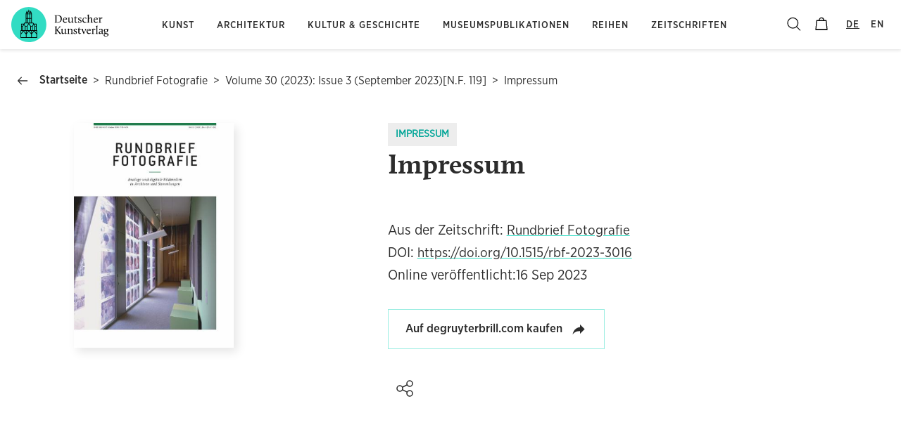

--- FILE ---
content_type: text/html; charset=utf-8
request_url: https://www.deutscherkunstverlag.de/de/article/10.1515/rbf-2023-3016
body_size: 95452
content:
<!DOCTYPE html><html lang="de"><head><meta name="theme-color" content="#32DCC3"/><link href="https://cdn.jsdelivr.net/npm/bootstrap@5.3.2/dist/css/bootstrap.min.css" rel="stylesheet" integrity="sha384-T3c6CoIi6uLrA9TneNEoa7RxnatzjcDSCmG1MXxSR1GAsXEV/Dwwykc2MPK8M2HN" crossorigin="anonymous"/><meta charSet="utf-8"/><meta name="robots" content="index, follow"/><title>Impressum</title><meta name="description" content=""/><meta name="viewport" content="initial-scale=1.0, width=device-width"/><link rel="canonical" href="https://www.deutscherkunstverlag.de/de/article/10.1515/rbf-2023-3016"/><meta property="og:url" content="https://www.deutscherkunstverlag.de/de/article/10.1515/rbf-2023-3016"/><meta property="og:site_name" content="Deutscher Kunstverlag"/><meta property="og:title" content="Impressum"/><meta property="og:description" content=""/><meta property="og:image" content="https://dkv-parsed-data-feed.s3.eu-central-1.amazonaws.com/650592d622cfb553069dce35/cover-image--0.70712775.jpg"/><meta property="og:image:alt" content="Impressum"/><meta property="og:image:secure_url" content="https://dkv-parsed-data-feed.s3.eu-central-1.amazonaws.com/650592d622cfb553069dce35/cover-image--0.70712775.jpg"/><meta property="og:type" content="article"/><meta property="og:locale" content="de"/><meta property="article:published_time"/><meta property="article:author"/><meta property="article:section" content="Museum Publishing"/><meta name="citation_firstpage" content="76"/><meta name="citation_lastpage" content="76"/><meta name="citation_issue" content="3"/><meta name="citation_issn" content="2751-0476"/><meta name="citation_language" content="German"/><meta name="citation_volume" content="30"/><meta name="citation_publisher" content="Deutscher Kunstverlag"/><meta name="citation_author"/><meta name="citation_title" content="Impressum"/><meta name="citation_journal_title" content="Rundbrief Fotografie"/><meta name="citation_publication_date" content="2023-09-16"/><meta name="citation_doi" content="10.1515/rbf-2023-3016"/><meta name="twitter:card" content="summary_large_image"/><meta name="twitter:site" content="@helpers.convertDateToISOFormat(publishDate)Dt_Kunstverlag"/><meta name="twitter:title" content="Impressum"/><meta name="twitter:description" content=""/><meta name="twitter:image" content="https://dkv-parsed-data-feed.s3.eu-central-1.amazonaws.com/650592d622cfb553069dce35/cover-image--0.70712775.jpg"/><meta name="twitter:image:alt" content="Impressum"/><meta name="twitter:domain" content="https://www.deutscherkunstverlag.de/de/article/undefined"/><link rel="alternate" hrefLang="en" href="https://www.deutscherkunstverlag.de/article/10.1515/rbf-2023-3016"/><link rel="alternate" hrefLang="de" href="https://www.deutscherkunstverlag.de/de/article/10.1515/rbf-2023-3016"/><link rel="alternate" hrefLang="x-default" href="https://www.deutscherkunstverlag.de/article/10.1515/rbf-2023-3016"/><script type="application/ld+json">{
            "@context": "http://schema.org",
            "@type": "Article",
            "author": [
              undefined
            ],
            "audience": null,
            "datePublished": "2023-09-16",
            "headline": "Impressum",
            "keywords": "",
            "isAccessibleForFree": false,
            "publisher": {
              "@type": "Organization",
              "name": "Deutscher Kunstverlag"
            },
            "name": "Impressum",
            "image": "https://dkv-parsed-data-feed.s3.eu-central-1.amazonaws.com/650592d622cfb553069dce35/cover-image--0.70712775.jpg",
            "url": "https://www.deutscherkunstverlag.de/de/article/10.1515/rbf-2023-3016"
          }</script><meta name="next-head-count" content="41"/><link rel="preload" href="/_next/static/css/0b255535da1c38ce4c30.css" as="style"/><link rel="stylesheet" href="/_next/static/css/0b255535da1c38ce4c30.css" data-n-g=""/><link rel="preload" href="/_next/static/css/d60b810b015f96b0a3e7.css" as="style"/><link rel="stylesheet" href="/_next/static/css/d60b810b015f96b0a3e7.css" data-n-p=""/><noscript data-n-css=""></noscript><script defer="" nomodule="" src="/_next/static/chunks/polyfills-a40ef1678bae11e696dba45124eadd70.js"></script><script src="/_next/static/chunks/webpack-0c9e68b18669233e631d.js" defer=""></script><script src="/_next/static/chunks/framework-7612f137f39df1be4160.js" defer=""></script><script src="/_next/static/chunks/main-db13a9676393100d9267.js" defer=""></script><script src="/_next/static/chunks/pages/_app-b92b4e622d15a46f724c.js" defer=""></script><script src="/_next/static/chunks/cb1608f2-0aa0188d59a973044319.js" defer=""></script><script src="/_next/static/chunks/2cca2479-20095b1b24d286be3ba4.js" defer=""></script><script src="/_next/static/chunks/9754-488396528ada9ca4d6eb.js" defer=""></script><script src="/_next/static/chunks/305-ce575b3c2811988b1337.js" defer=""></script><script src="/_next/static/chunks/1129-b66e41ef51acc7fa4646.js" defer=""></script><script src="/_next/static/chunks/4934-a3f17efec5a9e463e904.js" defer=""></script><script src="/_next/static/chunks/7135-81ebcf59ef10c10f6ec7.js" defer=""></script><script src="/_next/static/chunks/1093-da4c846674341a060eb8.js" defer=""></script><script src="/_next/static/chunks/3572-4be8f7c4284346e1db2e.js" defer=""></script><script src="/_next/static/chunks/pages/article/%5B...doi%5D-a0d0bf9ac1ce6dde5d7e.js" defer=""></script><script src="/_next/static/7we7Aa4cU81VzIK0psZZT/_buildManifest.js" defer=""></script><script src="/_next/static/7we7Aa4cU81VzIK0psZZT/_ssgManifest.js" defer=""></script><style id="jss-server-side">.MuiSvgIcon-root {
  fill: currentColor;
  width: 1em;
  height: 1em;
  display: inline-block;
  font-size: 1.5rem;
  transition: fill 200ms cubic-bezier(0.4, 0, 0.2, 1) 0ms;
  flex-shrink: 0;
  user-select: none;
}
.MuiSvgIcon-colorPrimary {
  color: #32DCC3;
}
.MuiSvgIcon-colorSecondary {
  color: #263AA6;
}
.MuiSvgIcon-colorAction {
  color: rgba(0, 0, 0, 0.54);
}
.MuiSvgIcon-colorError {
  color: #f44336;
}
.MuiSvgIcon-colorDisabled {
  color: rgba(0, 0, 0, 0.26);
}
.MuiSvgIcon-fontSizeInherit {
  font-size: inherit;
}
.MuiSvgIcon-fontSizeSmall {
  font-size: 1.25rem;
}
.MuiSvgIcon-fontSizeLarge {
  font-size: 2.1875rem;
}
.MuiPaper-root {
  color: #2C2C2C;
  transition: box-shadow 300ms cubic-bezier(0.4, 0, 0.2, 1) 0ms;
  background-color: #fff;
}
.MuiPaper-rounded {
  border-radius: 4px;
}
.MuiPaper-outlined {
  border: 1px solid rgba(0, 0, 0, 0.12);
}
.MuiPaper-elevation0 {
  box-shadow: none;
}
.MuiPaper-elevation1 {
  box-shadow: 0px 2px 1px -1px rgba(0,0,0,0.2),0px 1px 1px 0px rgba(0,0,0,0.14),0px 1px 3px 0px rgba(0,0,0,0.12);
}
.MuiPaper-elevation2 {
  box-shadow: 0px 3px 1px -2px rgba(0,0,0,0.2),0px 2px 2px 0px rgba(0,0,0,0.14),0px 1px 5px 0px rgba(0,0,0,0.12);
}
.MuiPaper-elevation3 {
  box-shadow: 0px 3px 3px -2px rgba(0,0,0,0.2),0px 3px 4px 0px rgba(0,0,0,0.14),0px 1px 8px 0px rgba(0,0,0,0.12);
}
.MuiPaper-elevation4 {
  box-shadow: 0px 2px 4px -1px rgba(0,0,0,0.2),0px 4px 5px 0px rgba(0,0,0,0.14),0px 1px 10px 0px rgba(0,0,0,0.12);
}
.MuiPaper-elevation5 {
  box-shadow: 0px 3px 5px -1px rgba(0,0,0,0.2),0px 5px 8px 0px rgba(0,0,0,0.14),0px 1px 14px 0px rgba(0,0,0,0.12);
}
.MuiPaper-elevation6 {
  box-shadow: 0px 3px 5px -1px rgba(0,0,0,0.2),0px 6px 10px 0px rgba(0,0,0,0.14),0px 1px 18px 0px rgba(0,0,0,0.12);
}
.MuiPaper-elevation7 {
  box-shadow: 0px 4px 5px -2px rgba(0,0,0,0.2),0px 7px 10px 1px rgba(0,0,0,0.14),0px 2px 16px 1px rgba(0,0,0,0.12);
}
.MuiPaper-elevation8 {
  box-shadow: 0px 5px 5px -3px rgba(0,0,0,0.2),0px 8px 10px 1px rgba(0,0,0,0.14),0px 3px 14px 2px rgba(0,0,0,0.12);
}
.MuiPaper-elevation9 {
  box-shadow: 0px 5px 6px -3px rgba(0,0,0,0.2),0px 9px 12px 1px rgba(0,0,0,0.14),0px 3px 16px 2px rgba(0,0,0,0.12);
}
.MuiPaper-elevation10 {
  box-shadow: 0px 6px 6px -3px rgba(0,0,0,0.2),0px 10px 14px 1px rgba(0,0,0,0.14),0px 4px 18px 3px rgba(0,0,0,0.12);
}
.MuiPaper-elevation11 {
  box-shadow: 0px 6px 7px -4px rgba(0,0,0,0.2),0px 11px 15px 1px rgba(0,0,0,0.14),0px 4px 20px 3px rgba(0,0,0,0.12);
}
.MuiPaper-elevation12 {
  box-shadow: 0px 7px 8px -4px rgba(0,0,0,0.2),0px 12px 17px 2px rgba(0,0,0,0.14),0px 5px 22px 4px rgba(0,0,0,0.12);
}
.MuiPaper-elevation13 {
  box-shadow: 0px 7px 8px -4px rgba(0,0,0,0.2),0px 13px 19px 2px rgba(0,0,0,0.14),0px 5px 24px 4px rgba(0,0,0,0.12);
}
.MuiPaper-elevation14 {
  box-shadow: 0px 7px 9px -4px rgba(0,0,0,0.2),0px 14px 21px 2px rgba(0,0,0,0.14),0px 5px 26px 4px rgba(0,0,0,0.12);
}
.MuiPaper-elevation15 {
  box-shadow: 0px 8px 9px -5px rgba(0,0,0,0.2),0px 15px 22px 2px rgba(0,0,0,0.14),0px 6px 28px 5px rgba(0,0,0,0.12);
}
.MuiPaper-elevation16 {
  box-shadow: 0px 8px 10px -5px rgba(0,0,0,0.2),0px 16px 24px 2px rgba(0,0,0,0.14),0px 6px 30px 5px rgba(0,0,0,0.12);
}
.MuiPaper-elevation17 {
  box-shadow: 0px 8px 11px -5px rgba(0,0,0,0.2),0px 17px 26px 2px rgba(0,0,0,0.14),0px 6px 32px 5px rgba(0,0,0,0.12);
}
.MuiPaper-elevation18 {
  box-shadow: 0px 9px 11px -5px rgba(0,0,0,0.2),0px 18px 28px 2px rgba(0,0,0,0.14),0px 7px 34px 6px rgba(0,0,0,0.12);
}
.MuiPaper-elevation19 {
  box-shadow: 0px 9px 12px -6px rgba(0,0,0,0.2),0px 19px 29px 2px rgba(0,0,0,0.14),0px 7px 36px 6px rgba(0,0,0,0.12);
}
.MuiPaper-elevation20 {
  box-shadow: 0px 10px 13px -6px rgba(0,0,0,0.2),0px 20px 31px 3px rgba(0,0,0,0.14),0px 8px 38px 7px rgba(0,0,0,0.12);
}
.MuiPaper-elevation21 {
  box-shadow: 0px 10px 13px -6px rgba(0,0,0,0.2),0px 21px 33px 3px rgba(0,0,0,0.14),0px 8px 40px 7px rgba(0,0,0,0.12);
}
.MuiPaper-elevation22 {
  box-shadow: 0px 10px 14px -6px rgba(0,0,0,0.2),0px 22px 35px 3px rgba(0,0,0,0.14),0px 8px 42px 7px rgba(0,0,0,0.12);
}
.MuiPaper-elevation23 {
  box-shadow: 0px 11px 14px -7px rgba(0,0,0,0.2),0px 23px 36px 3px rgba(0,0,0,0.14),0px 9px 44px 8px rgba(0,0,0,0.12);
}
.MuiPaper-elevation24 {
  box-shadow: 0px 11px 15px -7px rgba(0,0,0,0.2),0px 24px 38px 3px rgba(0,0,0,0.14),0px 9px 46px 8px rgba(0,0,0,0.12);
}
.MuiButtonBase-root {
  color: inherit;
  border: 0;
  cursor: pointer;
  margin: 0;
  display: inline-flex;
  outline: 0;
  padding: 0;
  position: relative;
  align-items: center;
  user-select: none;
  border-radius: 0;
  vertical-align: middle;
  -moz-appearance: none;
  justify-content: center;
  text-decoration: none;
  background-color: transparent;
  -webkit-appearance: none;
  -webkit-tap-highlight-color: transparent;
}
.MuiButtonBase-root::-moz-focus-inner {
  border-style: none;
}
.MuiButtonBase-root.Mui-disabled {
  cursor: default;
  pointer-events: none;
}
@media print {
  .MuiButtonBase-root {
    color-adjust: exact;
  }
}
  .MuiIconButton-root {
    flex: 0 0 auto;
    color: rgba(0, 0, 0, 0.54);
    padding: 12px;
    overflow: visible;
    font-size: 1.5rem;
    text-align: center;
    transition: background-color 150ms cubic-bezier(0.4, 0, 0.2, 1) 0ms;
    border-radius: 50%;
  }
  .MuiIconButton-root:hover {
    background-color: rgba(0, 0, 0, 0.04);
  }
  .MuiIconButton-root.Mui-disabled {
    color: rgba(0, 0, 0, 0.26);
    background-color: transparent;
  }
@media (hover: none) {
  .MuiIconButton-root:hover {
    background-color: transparent;
  }
}
  .MuiIconButton-edgeStart {
    margin-left: -12px;
  }
  .MuiIconButton-sizeSmall.MuiIconButton-edgeStart {
    margin-left: -3px;
  }
  .MuiIconButton-edgeEnd {
    margin-right: -12px;
  }
  .MuiIconButton-sizeSmall.MuiIconButton-edgeEnd {
    margin-right: -3px;
  }
  .MuiIconButton-colorInherit {
    color: inherit;
  }
  .MuiIconButton-colorPrimary {
    color: #32DCC3;
  }
  .MuiIconButton-colorPrimary:hover {
    background-color: rgba(50, 220, 195, 0.04);
  }
@media (hover: none) {
  .MuiIconButton-colorPrimary:hover {
    background-color: transparent;
  }
}
  .MuiIconButton-colorSecondary {
    color: #263AA6;
  }
  .MuiIconButton-colorSecondary:hover {
    background-color: rgba(38, 58, 166, 0.04);
  }
@media (hover: none) {
  .MuiIconButton-colorSecondary:hover {
    background-color: transparent;
  }
}
  .MuiIconButton-sizeSmall {
    padding: 3px;
    font-size: 1.125rem;
  }
  .MuiIconButton-label {
    width: 100%;
    display: flex;
    align-items: inherit;
    justify-content: inherit;
  }

  .jss90 {
    padding-top: 32px;
  }
  .jss91 {
    padding-left: 8px;
    padding-right: 8px;
  }
  .jss92 {  }
  .jss93 {  }
@media (min-width:0px) {
  .jss93 {
    display: none;
  }
}
@media (min-width:960px) {
  .jss93 {
    display: block;
  }
}
  .jss94 {
    padding-top: 8px;
    padding-bottom: 8px;
  }
  .jss95 {
    padding-top: 12px;
    padding-bottom: 12px;
  }
  .jss96 {
    padding-top: 16px;
    padding-bottom: 16px;
  }
  .jss99 {
    padding-top: 16px;
    padding-bottom: 16px;
  }
  .jss106 {  }
@media (min-width:0px) {
  .jss106 {
    display: none;
  }
}
@media (min-width:960px) {
  .jss106 {
    display: block;
  }
}
  .jss107 {
    padding-top: 8px;
    padding-bottom: 8px;
  }
  .jss129 {  }
@media (min-width:0px) {
  .jss129 {
    display: none;
  }
}
@media (min-width:960px) {
  .jss129 {
    display: block;
  }
}
  .jss177 {
    margin-top: 16px;
  }
  .jss178 {
    margin-top: 16px;
    margin-bottom: 16px;
  }
  .jss179 {
    margin-top: 16px;
    margin-bottom: 16px;
  }
  .MuiTypography-root {
    margin: 0;
  }
  .MuiTypography-body2 {
    font-size: 0.75rem;
    font-family: GothamNarrow;
    font-weight: 400;
    line-height: 1.43;
  }
  .MuiTypography-body1 {
    font-size: 1rem;
    font-family: GothamNarrow;
    font-weight: 400;
    line-height: 1.5;
  }
  .MuiTypography-caption {
    font-size: 0.75rem;
    font-family: GothamNarrow;
    font-weight: 400;
    line-height: 1.66;
  }
  .MuiTypography-button {
    font-size: 1.2rem;
    font-style: normal;
    font-family: GothamNarrow;
    font-weight: bold;
    line-height: 1.8;
    text-transform: uppercase;
  }
  .MuiTypography-h1 {
    font-size: 3.3rem;
    font-family: GothamNarrow;
    font-weight: 400;
    line-height: 1.167;
  }
  .MuiTypography-h2 {
    color: #2C2C2C;
    font-size: 2.2rem;
    font-family: calluna;
    font-weight: 900;
    line-height: 1.27;
  }
  .MuiTypography-h3 {
    color: #2C2C2C;
    font-size: 1.6rem;
    font-family: calluna;
    font-weight: 900;
    line-height: 1.27;
  }
  .MuiTypography-h4 {
    font-size: 1.2rem;
    font-family: GothamNarrow;
    font-weight: 400;
    line-height: 1.6;
  }
  .MuiTypography-h5 {
    font-size: 1rem;
    font-family: GothamNarrow;
    font-weight: 400;
    line-height: 1.8;
  }
  .MuiTypography-h6 {
    font-size: 0.85rem;
    font-family: GothamNarrow;
    font-weight: 500;
    line-height: 1.8;
    letter-spacing: 1px;
    text-transform: uppercase;
  }
  .MuiTypography-subtitle1 {
    font-size: 1rem;
    font-family: GothamNarrow;
    font-weight: 400;
    line-height: 1.75;
  }
  .MuiTypography-subtitle2 {
    font-size: 0.875rem;
    font-family: GothamNarrow;
    font-weight: 500;
    line-height: 1.57;
  }
  .MuiTypography-overline {
    font-size: 0.75rem;
    font-family: GothamNarrow;
    font-weight: 400;
    line-height: 2.66;
    text-transform: uppercase;
  }
  .MuiTypography-srOnly {
    width: 1px;
    height: 1px;
    overflow: hidden;
    position: absolute;
  }
  .MuiTypography-alignLeft {
    text-align: left;
  }
  .MuiTypography-alignCenter {
    text-align: center;
  }
  .MuiTypography-alignRight {
    text-align: right;
  }
  .MuiTypography-alignJustify {
    text-align: justify;
  }
  .MuiTypography-noWrap {
    overflow: hidden;
    white-space: nowrap;
    text-overflow: ellipsis;
  }
  .MuiTypography-gutterBottom {
    margin-bottom: 0.35em;
  }
  .MuiTypography-paragraph {
    margin-bottom: 16px;
  }
  .MuiTypography-colorInherit {
    color: inherit;
  }
  .MuiTypography-colorPrimary {
    color: #32DCC3;
  }
  .MuiTypography-colorSecondary {
    color: #263AA6;
  }
  .MuiTypography-colorTextPrimary {
    color: #2C2C2C;
  }
  .MuiTypography-colorTextSecondary {
    color: #9e9e9e;
  }
  .MuiTypography-colorError {
    color: #f44336;
  }
  .MuiTypography-displayInline {
    display: inline;
  }
  .MuiTypography-displayBlock {
    display: block;
  }
  .MuiBreadcrumbs-ol {
    margin: 0;
    display: flex;
    padding: 0;
    flex-wrap: wrap;
    list-style: none;
    align-items: center;
  }
  .MuiBreadcrumbs-separator {
    display: flex;
    margin-left: 8px;
    user-select: none;
    margin-right: 8px;
  }
  .MuiButton-root {
    color: #2C2C2C;
    padding: 6px 16px;
    font-size: 1.2rem;
    min-width: 64px;
    box-sizing: border-box;
    font-style: normal;
    transition: background-color 250ms cubic-bezier(0.4, 0, 0.2, 1) 0ms,box-shadow 250ms cubic-bezier(0.4, 0, 0.2, 1) 0ms,border 250ms cubic-bezier(0.4, 0, 0.2, 1) 0ms;
    font-family: GothamNarrow;
    font-weight: bold;
    line-height: 1.8;
    border-radius: 4px;
    text-transform: initial;
  }
  .MuiButton-root:hover {
    text-decoration: none;
    background-color: rgba(44, 44, 44, 0.04);
  }
  .MuiButton-root.Mui-disabled {
    color: rgba(0, 0, 0, 0.26);
  }
@media (hover: none) {
  .MuiButton-root:hover {
    background-color: transparent;
  }
}
  .MuiButton-root:hover.Mui-disabled {
    background-color: transparent;
  }
  .MuiButton-label {
    width: 100%;
    display: inherit;
    align-items: inherit;
    justify-content: inherit;
  }
  .MuiButton-text {
    padding: 6px 8px;
  }
  .MuiButton-textPrimary {
    color: #32DCC3;
  }
  .MuiButton-textPrimary:hover {
    background-color: rgba(50, 220, 195, 0.04);
  }
@media (hover: none) {
  .MuiButton-textPrimary:hover {
    background-color: transparent;
  }
}
  .MuiButton-textSecondary {
    color: #263AA6;
  }
  .MuiButton-textSecondary:hover {
    background-color: rgba(38, 58, 166, 0.04);
  }
@media (hover: none) {
  .MuiButton-textSecondary:hover {
    background-color: transparent;
  }
}
  .MuiButton-outlined {
    border: 1px solid rgba(0, 0, 0, 0.23);
    padding: 5px 15px;
  }
  .MuiButton-outlined.Mui-disabled {
    border: 1px solid rgba(0, 0, 0, 0.12);
  }
  .MuiButton-outlinedPrimary {
    color: #32DCC3;
    border: 1px solid rgba(50, 220, 195, 0.5);
  }
  .MuiButton-outlinedPrimary:hover {
    border: 1px solid #32DCC3;
    background-color: rgba(50, 220, 195, 0.04);
  }
@media (hover: none) {
  .MuiButton-outlinedPrimary:hover {
    background-color: transparent;
  }
}
  .MuiButton-outlinedSecondary {
    color: #263AA6;
    border: 1px solid rgba(38, 58, 166, 0.5);
  }
  .MuiButton-outlinedSecondary:hover {
    border: 1px solid #263AA6;
    background-color: rgba(38, 58, 166, 0.04);
  }
  .MuiButton-outlinedSecondary.Mui-disabled {
    border: 1px solid rgba(0, 0, 0, 0.26);
  }
@media (hover: none) {
  .MuiButton-outlinedSecondary:hover {
    background-color: transparent;
  }
}
  .MuiButton-contained {
    color: rgba(0, 0, 0, 0.87);
    box-shadow: 0px 3px 1px -2px rgba(0,0,0,0.2),0px 2px 2px 0px rgba(0,0,0,0.14),0px 1px 5px 0px rgba(0,0,0,0.12);
    background-color: #e0e0e0;
  }
  .MuiButton-contained:hover {
    box-shadow: 0px 2px 4px -1px rgba(0,0,0,0.2),0px 4px 5px 0px rgba(0,0,0,0.14),0px 1px 10px 0px rgba(0,0,0,0.12);
    background-color: #d5d5d5;
  }
  .MuiButton-contained.Mui-focusVisible {
    box-shadow: 0px 3px 5px -1px rgba(0,0,0,0.2),0px 6px 10px 0px rgba(0,0,0,0.14),0px 1px 18px 0px rgba(0,0,0,0.12);
  }
  .MuiButton-contained:active {
    box-shadow: 0px 5px 5px -3px rgba(0,0,0,0.2),0px 8px 10px 1px rgba(0,0,0,0.14),0px 3px 14px 2px rgba(0,0,0,0.12);
  }
  .MuiButton-contained.Mui-disabled {
    color: rgba(0, 0, 0, 0.26);
    box-shadow: none;
    background-color: rgba(0, 0, 0, 0.12);
  }
@media (hover: none) {
  .MuiButton-contained:hover {
    box-shadow: 0px 3px 1px -2px rgba(0,0,0,0.2),0px 2px 2px 0px rgba(0,0,0,0.14),0px 1px 5px 0px rgba(0,0,0,0.12);
    background-color: #e0e0e0;
  }
}
  .MuiButton-contained:hover.Mui-disabled {
    background-color: rgba(0, 0, 0, 0.12);
  }
  .MuiButton-containedPrimary {
    color: rgba(0, 0, 0, 0.87);
    background-color: #32DCC3;
  }
  .MuiButton-containedPrimary:hover {
    background-color: rgb(35, 154, 136);
  }
@media (hover: none) {
  .MuiButton-containedPrimary:hover {
    background-color: #32DCC3;
  }
}
  .MuiButton-containedSecondary {
    color: #fff;
    background-color: #263AA6;
  }
  .MuiButton-containedSecondary:hover {
    background-color: rgb(26, 40, 116);
  }
@media (hover: none) {
  .MuiButton-containedSecondary:hover {
    background-color: #263AA6;
  }
}
  .MuiButton-disableElevation {
    box-shadow: none;
  }
  .MuiButton-disableElevation:hover {
    box-shadow: none;
  }
  .MuiButton-disableElevation.Mui-focusVisible {
    box-shadow: none;
  }
  .MuiButton-disableElevation:active {
    box-shadow: none;
  }
  .MuiButton-disableElevation.Mui-disabled {
    box-shadow: none;
  }
  .MuiButton-colorInherit {
    color: inherit;
    border-color: currentColor;
  }
  .MuiButton-textSizeSmall {
    padding: 4px 5px;
    font-size: 0.8125rem;
  }
  .MuiButton-textSizeLarge {
    padding: 8px 11px;
    font-size: 0.9375rem;
  }
  .MuiButton-outlinedSizeSmall {
    padding: 3px 9px;
    font-size: 0.8125rem;
  }
  .MuiButton-outlinedSizeLarge {
    padding: 7px 21px;
    font-size: 0.9375rem;
  }
  .MuiButton-containedSizeSmall {
    padding: 4px 10px;
    font-size: 0.8125rem;
  }
  .MuiButton-containedSizeLarge {
    padding: 8px 22px;
    font-size: 0.9375rem;
  }
  .MuiButton-fullWidth {
    width: 100%;
  }
  .MuiButton-startIcon {
    display: inherit;
    margin-left: -4px;
    margin-right: 8px;
  }
  .MuiButton-startIcon.MuiButton-iconSizeSmall {
    margin-left: -2px;
  }
  .MuiButton-endIcon {
    display: inherit;
    margin-left: 8px;
    margin-right: -4px;
  }
  .MuiButton-endIcon.MuiButton-iconSizeSmall {
    margin-right: -2px;
  }
  .MuiButton-iconSizeSmall > *:first-child {
    font-size: 18px;
  }
  .MuiButton-iconSizeMedium > *:first-child {
    font-size: 20px;
  }
  .MuiButton-iconSizeLarge > *:first-child {
    font-size: 22px;
  }
  .MuiCard-root {
    overflow: hidden;
  }
  .MuiCardActionArea-root {
    width: 100%;
    display: block;
    text-align: inherit;
  }
  .MuiCardActionArea-root:hover .MuiCardActionArea-focusHighlight {
    opacity: 0.04;
  }
  .MuiCardActionArea-root.Mui-focusVisible .MuiCardActionArea-focusHighlight {
    opacity: 0.12;
  }
  .MuiCardActionArea-focusHighlight {
    top: 0;
    left: 0;
    right: 0;
    bottom: 0;
    opacity: 0;
    overflow: hidden;
    position: absolute;
    transition: opacity 250ms cubic-bezier(0.4, 0, 0.2, 1) 0ms;
    border-radius: inherit;
    pointer-events: none;
    background-color: currentcolor;
  }
  .MuiCardContent-root {
    padding: 16px;
  }
  .MuiCardContent-root:last-child {
    padding-bottom: 24px;
  }
  .MuiCardMedia-root {
    display: block;
    background-size: cover;
    background-repeat: no-repeat;
    background-position: center;
  }
  .MuiCardMedia-media {
    width: 100%;
  }
  .MuiCardMedia-img {
    object-fit: cover;
  }
  .MuiContainer-root {
    width: 100%;
    display: block;
    box-sizing: border-box;
    margin-left: auto;
    margin-right: auto;
    padding-left: 16px;
    padding-right: 16px;
  }
@media (min-width:600px) {
  .MuiContainer-root {
    padding-left: 24px;
    padding-right: 24px;
  }
}
  .MuiContainer-disableGutters {
    padding-left: 0;
    padding-right: 0;
  }
@media (min-width:600px) {
  .MuiContainer-fixed {
    max-width: 600px;
  }
}
@media (min-width:960px) {
  .MuiContainer-fixed {
    max-width: 960px;
  }
}
@media (min-width:1280px) {
  .MuiContainer-fixed {
    max-width: 1280px;
  }
}
@media (min-width:1920px) {
  .MuiContainer-fixed {
    max-width: 1920px;
  }
}
@media (min-width:0px) {
  .MuiContainer-maxWidthXs {
    max-width: 444px;
  }
}
@media (min-width:600px) {
  .MuiContainer-maxWidthSm {
    max-width: 600px;
  }
}
@media (min-width:960px) {
  .MuiContainer-maxWidthMd {
    max-width: 960px;
  }
}
@media (min-width:1280px) {
  .MuiContainer-maxWidthLg {
    max-width: 1280px;
  }
}
@media (min-width:1920px) {
  .MuiContainer-maxWidthXl {
    max-width: 1920px;
  }
}
  html {
    box-sizing: border-box;
    -webkit-font-smoothing: antialiased;
    -moz-osx-font-smoothing: grayscale;
  }
  *, *::before, *::after {
    box-sizing: inherit;
  }
  strong, b {
    font-weight: 700;
  }
  body {
    color: #2C2C2C;
    margin: 0;
    font-size: 0.75rem;
    font-family: GothamNarrow;
    font-weight: 400;
    line-height: 1.43;
    background-color: #fff;
  }
@media print {
  body {
    background-color: #fff;
  }
}
  body::backdrop {
    background-color: #fff;
  }
  .MuiDrawer-docked {
    flex: 0 0 auto;
  }
  .MuiDrawer-paper {
    top: 0;
    flex: 1 0 auto;
    height: 100%;
    display: flex;
    outline: 0;
    z-index: 1200;
    position: fixed;
    overflow-y: auto;
    flex-direction: column;
    -webkit-overflow-scrolling: touch;
  }
  .MuiDrawer-paperAnchorLeft {
    left: 0;
    right: auto;
  }
  .MuiDrawer-paperAnchorRight {
    left: auto;
    right: 0;
  }
  .MuiDrawer-paperAnchorTop {
    top: 0;
    left: 0;
    right: 0;
    bottom: auto;
    height: auto;
    max-height: 100%;
  }
  .MuiDrawer-paperAnchorBottom {
    top: auto;
    left: 0;
    right: 0;
    bottom: 0;
    height: auto;
    max-height: 100%;
  }
  .MuiDrawer-paperAnchorDockedLeft {
    border-right: 1px solid rgba(0, 0, 0, 0.12);
  }
  .MuiDrawer-paperAnchorDockedTop {
    border-bottom: 1px solid rgba(0, 0, 0, 0.12);
  }
  .MuiDrawer-paperAnchorDockedRight {
    border-left: 1px solid rgba(0, 0, 0, 0.12);
  }
  .MuiDrawer-paperAnchorDockedBottom {
    border-top: 1px solid rgba(0, 0, 0, 0.12);
  }
@keyframes mui-auto-fill {}
@keyframes mui-auto-fill-cancel {}
  .MuiInputBase-root {
    color: #2C2C2C;
    cursor: text;
    display: inline-flex;
    position: relative;
    font-size: 1rem;
    box-sizing: border-box;
    align-items: center;
    font-family: GothamNarrow;
    font-weight: 400;
    line-height: 1.1876em;
  }
  .MuiInputBase-root.Mui-disabled {
    color: rgba(0, 0, 0, 0.38);
    cursor: default;
  }
  .MuiInputBase-multiline {
    padding: 6px 0 7px;
  }
  .MuiInputBase-multiline.MuiInputBase-marginDense {
    padding-top: 3px;
  }
  .MuiInputBase-fullWidth {
    width: 100%;
  }
  .MuiInputBase-input {
    font: inherit;
    color: currentColor;
    width: 100%;
    border: 0;
    height: 1.1876em;
    margin: 0;
    display: block;
    padding: 6px 0 7px;
    min-width: 0;
    background: none;
    box-sizing: content-box;
    animation-name: mui-auto-fill-cancel;
    letter-spacing: inherit;
    animation-duration: 10ms;
    -webkit-tap-highlight-color: transparent;
  }
  .MuiInputBase-input::-webkit-input-placeholder {
    color: currentColor;
    opacity: 0.42;
    transition: opacity 200ms cubic-bezier(0.4, 0, 0.2, 1) 0ms;
  }
  .MuiInputBase-input::-moz-placeholder {
    color: currentColor;
    opacity: 0.42;
    transition: opacity 200ms cubic-bezier(0.4, 0, 0.2, 1) 0ms;
  }
  .MuiInputBase-input:-ms-input-placeholder {
    color: currentColor;
    opacity: 0.42;
    transition: opacity 200ms cubic-bezier(0.4, 0, 0.2, 1) 0ms;
  }
  .MuiInputBase-input::-ms-input-placeholder {
    color: currentColor;
    opacity: 0.42;
    transition: opacity 200ms cubic-bezier(0.4, 0, 0.2, 1) 0ms;
  }
  .MuiInputBase-input:focus {
    outline: 0;
  }
  .MuiInputBase-input:invalid {
    box-shadow: none;
  }
  .MuiInputBase-input::-webkit-search-decoration {
    -webkit-appearance: none;
  }
  .MuiInputBase-input.Mui-disabled {
    opacity: 1;
  }
  .MuiInputBase-input:-webkit-autofill {
    animation-name: mui-auto-fill;
    animation-duration: 5000s;
  }
  label[data-shrink=false] + .MuiInputBase-formControl .MuiInputBase-input::-webkit-input-placeholder {
    opacity: 0 !important;
  }
  label[data-shrink=false] + .MuiInputBase-formControl .MuiInputBase-input::-moz-placeholder {
    opacity: 0 !important;
  }
  label[data-shrink=false] + .MuiInputBase-formControl .MuiInputBase-input:-ms-input-placeholder {
    opacity: 0 !important;
  }
  label[data-shrink=false] + .MuiInputBase-formControl .MuiInputBase-input::-ms-input-placeholder {
    opacity: 0 !important;
  }
  label[data-shrink=false] + .MuiInputBase-formControl .MuiInputBase-input:focus::-webkit-input-placeholder {
    opacity: 0.42;
  }
  label[data-shrink=false] + .MuiInputBase-formControl .MuiInputBase-input:focus::-moz-placeholder {
    opacity: 0.42;
  }
  label[data-shrink=false] + .MuiInputBase-formControl .MuiInputBase-input:focus:-ms-input-placeholder {
    opacity: 0.42;
  }
  label[data-shrink=false] + .MuiInputBase-formControl .MuiInputBase-input:focus::-ms-input-placeholder {
    opacity: 0.42;
  }
  .MuiInputBase-inputMarginDense {
    padding-top: 3px;
  }
  .MuiInputBase-inputMultiline {
    height: auto;
    resize: none;
    padding: 0;
  }
  .MuiInputBase-inputTypeSearch {
    -moz-appearance: textfield;
    -webkit-appearance: textfield;
  }
  .MuiGrid-container {
    width: 100%;
    display: flex;
    flex-wrap: wrap;
    box-sizing: border-box;
  }
  .MuiGrid-item {
    margin: 0;
    box-sizing: border-box;
  }
  .MuiGrid-zeroMinWidth {
    min-width: 0;
  }
  .MuiGrid-direction-xs-column {
    flex-direction: column;
  }
  .MuiGrid-direction-xs-column-reverse {
    flex-direction: column-reverse;
  }
  .MuiGrid-direction-xs-row-reverse {
    flex-direction: row-reverse;
  }
  .MuiGrid-wrap-xs-nowrap {
    flex-wrap: nowrap;
  }
  .MuiGrid-wrap-xs-wrap-reverse {
    flex-wrap: wrap-reverse;
  }
  .MuiGrid-align-items-xs-center {
    align-items: center;
  }
  .MuiGrid-align-items-xs-flex-start {
    align-items: flex-start;
  }
  .MuiGrid-align-items-xs-flex-end {
    align-items: flex-end;
  }
  .MuiGrid-align-items-xs-baseline {
    align-items: baseline;
  }
  .MuiGrid-align-content-xs-center {
    align-content: center;
  }
  .MuiGrid-align-content-xs-flex-start {
    align-content: flex-start;
  }
  .MuiGrid-align-content-xs-flex-end {
    align-content: flex-end;
  }
  .MuiGrid-align-content-xs-space-between {
    align-content: space-between;
  }
  .MuiGrid-align-content-xs-space-around {
    align-content: space-around;
  }
  .MuiGrid-justify-content-xs-center {
    justify-content: center;
  }
  .MuiGrid-justify-content-xs-flex-end {
    justify-content: flex-end;
  }
  .MuiGrid-justify-content-xs-space-between {
    justify-content: space-between;
  }
  .MuiGrid-justify-content-xs-space-around {
    justify-content: space-around;
  }
  .MuiGrid-justify-content-xs-space-evenly {
    justify-content: space-evenly;
  }
  .MuiGrid-spacing-xs-1 {
    width: calc(100% + 8px);
    margin: -4px;
  }
  .MuiGrid-spacing-xs-1 > .MuiGrid-item {
    padding: 4px;
  }
  .MuiGrid-spacing-xs-2 {
    width: calc(100% + 16px);
    margin: -8px;
  }
  .MuiGrid-spacing-xs-2 > .MuiGrid-item {
    padding: 8px;
  }
  .MuiGrid-spacing-xs-3 {
    width: calc(100% + 24px);
    margin: -12px;
  }
  .MuiGrid-spacing-xs-3 > .MuiGrid-item {
    padding: 12px;
  }
  .MuiGrid-spacing-xs-4 {
    width: calc(100% + 32px);
    margin: -16px;
  }
  .MuiGrid-spacing-xs-4 > .MuiGrid-item {
    padding: 16px;
  }
  .MuiGrid-spacing-xs-5 {
    width: calc(100% + 40px);
    margin: -20px;
  }
  .MuiGrid-spacing-xs-5 > .MuiGrid-item {
    padding: 20px;
  }
  .MuiGrid-spacing-xs-6 {
    width: calc(100% + 48px);
    margin: -24px;
  }
  .MuiGrid-spacing-xs-6 > .MuiGrid-item {
    padding: 24px;
  }
  .MuiGrid-spacing-xs-7 {
    width: calc(100% + 56px);
    margin: -28px;
  }
  .MuiGrid-spacing-xs-7 > .MuiGrid-item {
    padding: 28px;
  }
  .MuiGrid-spacing-xs-8 {
    width: calc(100% + 64px);
    margin: -32px;
  }
  .MuiGrid-spacing-xs-8 > .MuiGrid-item {
    padding: 32px;
  }
  .MuiGrid-spacing-xs-9 {
    width: calc(100% + 72px);
    margin: -36px;
  }
  .MuiGrid-spacing-xs-9 > .MuiGrid-item {
    padding: 36px;
  }
  .MuiGrid-spacing-xs-10 {
    width: calc(100% + 80px);
    margin: -40px;
  }
  .MuiGrid-spacing-xs-10 > .MuiGrid-item {
    padding: 40px;
  }
  .MuiGrid-grid-xs-auto {
    flex-grow: 0;
    max-width: none;
    flex-basis: auto;
  }
  .MuiGrid-grid-xs-true {
    flex-grow: 1;
    max-width: 100%;
    flex-basis: 0;
  }
  .MuiGrid-grid-xs-1 {
    flex-grow: 0;
    max-width: 8.333333%;
    flex-basis: 8.333333%;
  }
  .MuiGrid-grid-xs-2 {
    flex-grow: 0;
    max-width: 16.666667%;
    flex-basis: 16.666667%;
  }
  .MuiGrid-grid-xs-3 {
    flex-grow: 0;
    max-width: 25%;
    flex-basis: 25%;
  }
  .MuiGrid-grid-xs-4 {
    flex-grow: 0;
    max-width: 33.333333%;
    flex-basis: 33.333333%;
  }
  .MuiGrid-grid-xs-5 {
    flex-grow: 0;
    max-width: 41.666667%;
    flex-basis: 41.666667%;
  }
  .MuiGrid-grid-xs-6 {
    flex-grow: 0;
    max-width: 50%;
    flex-basis: 50%;
  }
  .MuiGrid-grid-xs-7 {
    flex-grow: 0;
    max-width: 58.333333%;
    flex-basis: 58.333333%;
  }
  .MuiGrid-grid-xs-8 {
    flex-grow: 0;
    max-width: 66.666667%;
    flex-basis: 66.666667%;
  }
  .MuiGrid-grid-xs-9 {
    flex-grow: 0;
    max-width: 75%;
    flex-basis: 75%;
  }
  .MuiGrid-grid-xs-10 {
    flex-grow: 0;
    max-width: 83.333333%;
    flex-basis: 83.333333%;
  }
  .MuiGrid-grid-xs-11 {
    flex-grow: 0;
    max-width: 91.666667%;
    flex-basis: 91.666667%;
  }
  .MuiGrid-grid-xs-12 {
    flex-grow: 0;
    max-width: 100%;
    flex-basis: 100%;
  }
@media (min-width:600px) {
  .MuiGrid-grid-sm-auto {
    flex-grow: 0;
    max-width: none;
    flex-basis: auto;
  }
  .MuiGrid-grid-sm-true {
    flex-grow: 1;
    max-width: 100%;
    flex-basis: 0;
  }
  .MuiGrid-grid-sm-1 {
    flex-grow: 0;
    max-width: 8.333333%;
    flex-basis: 8.333333%;
  }
  .MuiGrid-grid-sm-2 {
    flex-grow: 0;
    max-width: 16.666667%;
    flex-basis: 16.666667%;
  }
  .MuiGrid-grid-sm-3 {
    flex-grow: 0;
    max-width: 25%;
    flex-basis: 25%;
  }
  .MuiGrid-grid-sm-4 {
    flex-grow: 0;
    max-width: 33.333333%;
    flex-basis: 33.333333%;
  }
  .MuiGrid-grid-sm-5 {
    flex-grow: 0;
    max-width: 41.666667%;
    flex-basis: 41.666667%;
  }
  .MuiGrid-grid-sm-6 {
    flex-grow: 0;
    max-width: 50%;
    flex-basis: 50%;
  }
  .MuiGrid-grid-sm-7 {
    flex-grow: 0;
    max-width: 58.333333%;
    flex-basis: 58.333333%;
  }
  .MuiGrid-grid-sm-8 {
    flex-grow: 0;
    max-width: 66.666667%;
    flex-basis: 66.666667%;
  }
  .MuiGrid-grid-sm-9 {
    flex-grow: 0;
    max-width: 75%;
    flex-basis: 75%;
  }
  .MuiGrid-grid-sm-10 {
    flex-grow: 0;
    max-width: 83.333333%;
    flex-basis: 83.333333%;
  }
  .MuiGrid-grid-sm-11 {
    flex-grow: 0;
    max-width: 91.666667%;
    flex-basis: 91.666667%;
  }
  .MuiGrid-grid-sm-12 {
    flex-grow: 0;
    max-width: 100%;
    flex-basis: 100%;
  }
}
@media (min-width:960px) {
  .MuiGrid-grid-md-auto {
    flex-grow: 0;
    max-width: none;
    flex-basis: auto;
  }
  .MuiGrid-grid-md-true {
    flex-grow: 1;
    max-width: 100%;
    flex-basis: 0;
  }
  .MuiGrid-grid-md-1 {
    flex-grow: 0;
    max-width: 8.333333%;
    flex-basis: 8.333333%;
  }
  .MuiGrid-grid-md-2 {
    flex-grow: 0;
    max-width: 16.666667%;
    flex-basis: 16.666667%;
  }
  .MuiGrid-grid-md-3 {
    flex-grow: 0;
    max-width: 25%;
    flex-basis: 25%;
  }
  .MuiGrid-grid-md-4 {
    flex-grow: 0;
    max-width: 33.333333%;
    flex-basis: 33.333333%;
  }
  .MuiGrid-grid-md-5 {
    flex-grow: 0;
    max-width: 41.666667%;
    flex-basis: 41.666667%;
  }
  .MuiGrid-grid-md-6 {
    flex-grow: 0;
    max-width: 50%;
    flex-basis: 50%;
  }
  .MuiGrid-grid-md-7 {
    flex-grow: 0;
    max-width: 58.333333%;
    flex-basis: 58.333333%;
  }
  .MuiGrid-grid-md-8 {
    flex-grow: 0;
    max-width: 66.666667%;
    flex-basis: 66.666667%;
  }
  .MuiGrid-grid-md-9 {
    flex-grow: 0;
    max-width: 75%;
    flex-basis: 75%;
  }
  .MuiGrid-grid-md-10 {
    flex-grow: 0;
    max-width: 83.333333%;
    flex-basis: 83.333333%;
  }
  .MuiGrid-grid-md-11 {
    flex-grow: 0;
    max-width: 91.666667%;
    flex-basis: 91.666667%;
  }
  .MuiGrid-grid-md-12 {
    flex-grow: 0;
    max-width: 100%;
    flex-basis: 100%;
  }
}
@media (min-width:1280px) {
  .MuiGrid-grid-lg-auto {
    flex-grow: 0;
    max-width: none;
    flex-basis: auto;
  }
  .MuiGrid-grid-lg-true {
    flex-grow: 1;
    max-width: 100%;
    flex-basis: 0;
  }
  .MuiGrid-grid-lg-1 {
    flex-grow: 0;
    max-width: 8.333333%;
    flex-basis: 8.333333%;
  }
  .MuiGrid-grid-lg-2 {
    flex-grow: 0;
    max-width: 16.666667%;
    flex-basis: 16.666667%;
  }
  .MuiGrid-grid-lg-3 {
    flex-grow: 0;
    max-width: 25%;
    flex-basis: 25%;
  }
  .MuiGrid-grid-lg-4 {
    flex-grow: 0;
    max-width: 33.333333%;
    flex-basis: 33.333333%;
  }
  .MuiGrid-grid-lg-5 {
    flex-grow: 0;
    max-width: 41.666667%;
    flex-basis: 41.666667%;
  }
  .MuiGrid-grid-lg-6 {
    flex-grow: 0;
    max-width: 50%;
    flex-basis: 50%;
  }
  .MuiGrid-grid-lg-7 {
    flex-grow: 0;
    max-width: 58.333333%;
    flex-basis: 58.333333%;
  }
  .MuiGrid-grid-lg-8 {
    flex-grow: 0;
    max-width: 66.666667%;
    flex-basis: 66.666667%;
  }
  .MuiGrid-grid-lg-9 {
    flex-grow: 0;
    max-width: 75%;
    flex-basis: 75%;
  }
  .MuiGrid-grid-lg-10 {
    flex-grow: 0;
    max-width: 83.333333%;
    flex-basis: 83.333333%;
  }
  .MuiGrid-grid-lg-11 {
    flex-grow: 0;
    max-width: 91.666667%;
    flex-basis: 91.666667%;
  }
  .MuiGrid-grid-lg-12 {
    flex-grow: 0;
    max-width: 100%;
    flex-basis: 100%;
  }
}
@media (min-width:1920px) {
  .MuiGrid-grid-xl-auto {
    flex-grow: 0;
    max-width: none;
    flex-basis: auto;
  }
  .MuiGrid-grid-xl-true {
    flex-grow: 1;
    max-width: 100%;
    flex-basis: 0;
  }
  .MuiGrid-grid-xl-1 {
    flex-grow: 0;
    max-width: 8.333333%;
    flex-basis: 8.333333%;
  }
  .MuiGrid-grid-xl-2 {
    flex-grow: 0;
    max-width: 16.666667%;
    flex-basis: 16.666667%;
  }
  .MuiGrid-grid-xl-3 {
    flex-grow: 0;
    max-width: 25%;
    flex-basis: 25%;
  }
  .MuiGrid-grid-xl-4 {
    flex-grow: 0;
    max-width: 33.333333%;
    flex-basis: 33.333333%;
  }
  .MuiGrid-grid-xl-5 {
    flex-grow: 0;
    max-width: 41.666667%;
    flex-basis: 41.666667%;
  }
  .MuiGrid-grid-xl-6 {
    flex-grow: 0;
    max-width: 50%;
    flex-basis: 50%;
  }
  .MuiGrid-grid-xl-7 {
    flex-grow: 0;
    max-width: 58.333333%;
    flex-basis: 58.333333%;
  }
  .MuiGrid-grid-xl-8 {
    flex-grow: 0;
    max-width: 66.666667%;
    flex-basis: 66.666667%;
  }
  .MuiGrid-grid-xl-9 {
    flex-grow: 0;
    max-width: 75%;
    flex-basis: 75%;
  }
  .MuiGrid-grid-xl-10 {
    flex-grow: 0;
    max-width: 83.333333%;
    flex-basis: 83.333333%;
  }
  .MuiGrid-grid-xl-11 {
    flex-grow: 0;
    max-width: 91.666667%;
    flex-basis: 91.666667%;
  }
  .MuiGrid-grid-xl-12 {
    flex-grow: 0;
    max-width: 100%;
    flex-basis: 100%;
  }
}
  .MuiImageList-root {
    display: flex;
    padding: 0;
    flex-wrap: wrap;
    list-style: none;
    overflow-y: auto;
    -webkit-overflow-scrolling: touch;
  }
  .MuiLinearProgress-root {
    height: 4px;
    overflow: hidden;
    position: relative;
  }
@media print {
  .MuiLinearProgress-root {
    color-adjust: exact;
  }
}
  .MuiLinearProgress-colorPrimary {
    background-color: rgb(177, 241, 232);
  }
  .MuiLinearProgress-colorSecondary {
    background-color: rgb(172, 180, 221);
  }
  .MuiLinearProgress-buffer {
    background-color: transparent;
  }
  .MuiLinearProgress-query {
    transform: rotate(180deg);
  }
  .MuiLinearProgress-dashed {
    width: 100%;
    height: 100%;
    position: absolute;
    animation: MuiLinearProgress-keyframes-buffer 3s infinite linear;
    margin-top: 0;
  }
  .MuiLinearProgress-dashedColorPrimary {
    background-size: 10px 10px;
    background-image: radial-gradient(rgb(177, 241, 232) 0%, rgb(177, 241, 232) 16%, transparent 42%);
    background-position: 0 -23px;
  }
  .MuiLinearProgress-dashedColorSecondary {
    background-size: 10px 10px;
    background-image: radial-gradient(rgb(172, 180, 221) 0%, rgb(172, 180, 221) 16%, transparent 42%);
    background-position: 0 -23px;
  }
  .MuiLinearProgress-bar {
    top: 0;
    left: 0;
    width: 100%;
    bottom: 0;
    position: absolute;
    transition: transform 0.2s linear;
    transform-origin: left;
  }
  .MuiLinearProgress-barColorPrimary {
    background-color: #32DCC3;
  }
  .MuiLinearProgress-barColorSecondary {
    background-color: #263AA6;
  }
  .MuiLinearProgress-bar1Indeterminate {
    width: auto;
    animation: MuiLinearProgress-keyframes-indeterminate1 2.1s cubic-bezier(0.65, 0.815, 0.735, 0.395) infinite;
  }
  .MuiLinearProgress-bar1Determinate {
    transition: transform .4s linear;
  }
  .MuiLinearProgress-bar1Buffer {
    z-index: 1;
    transition: transform .4s linear;
  }
  .MuiLinearProgress-bar2Indeterminate {
    width: auto;
    animation: MuiLinearProgress-keyframes-indeterminate2 2.1s cubic-bezier(0.165, 0.84, 0.44, 1) 1.15s infinite;
  }
  .MuiLinearProgress-bar2Buffer {
    transition: transform .4s linear;
  }
@keyframes MuiLinearProgress-keyframes-indeterminate1 {
  0% {
    left: -35%;
    right: 100%;
  }
  60% {
    left: 100%;
    right: -90%;
  }
  100% {
    left: 100%;
    right: -90%;
  }
}
@keyframes MuiLinearProgress-keyframes-indeterminate2 {
  0% {
    left: -200%;
    right: 100%;
  }
  60% {
    left: 107%;
    right: -8%;
  }
  100% {
    left: 107%;
    right: -8%;
  }
}
@keyframes MuiLinearProgress-keyframes-buffer {
  0% {
    opacity: 1;
    background-position: 0 -23px;
  }
  50% {
    opacity: 0;
    background-position: 0 -23px;
  }
  100% {
    opacity: 1;
    background-position: -200px -23px;
  }
}
  .MuiLink-underlineNone {
    text-decoration: none;
  }
  .MuiLink-underlineHover {
    text-decoration: none;
  }
  .MuiLink-underlineHover:hover {
    text-decoration: underline;
  }
  .MuiLink-underlineAlways {
    text-decoration: underline;
  }
  .MuiLink-button {
    border: 0;
    cursor: pointer;
    margin: 0;
    outline: 0;
    padding: 0;
    position: relative;
    user-select: none;
    border-radius: 0;
    vertical-align: middle;
    -moz-appearance: none;
    background-color: transparent;
    -webkit-appearance: none;
    -webkit-tap-highlight-color: transparent;
  }
  .MuiLink-button::-moz-focus-inner {
    border-style: none;
  }
  .MuiLink-button.Mui-focusVisible {
    outline: auto;
  }
  .MuiList-root {
    margin: 0;
    padding: 0;
    position: relative;
    list-style: none;
  }
  .MuiList-padding {
    padding-top: 8px;
    padding-bottom: 8px;
  }
  .MuiList-subheader {
    padding-top: 0;
  }
  .MuiListItemText-root {
    flex: 1 1 auto;
    min-width: 0;
    margin-top: 4px;
    margin-bottom: 4px;
  }
  .MuiListItemText-multiline {
    margin-top: 6px;
    margin-bottom: 6px;
  }
  .MuiListItemText-inset {
    padding-left: 56px;
  }
  .MuiPopover-paper {
    outline: 0;
    position: absolute;
    max-width: calc(100% - 32px);
    min-width: 16px;
    max-height: calc(100% - 32px);
    min-height: 16px;
    overflow-x: hidden;
    overflow-y: auto;
  }
  .MuiMenu-paper {
    max-height: calc(100% - 96px);
    -webkit-overflow-scrolling: touch;
  }
  .MuiMenu-list {
    outline: 0;
  }
  .jss169 {
    top: -5px;
    left: 0;
    right: 0;
    bottom: 0;
    margin: 0;
    padding: 0 8px;
    overflow: hidden;
    position: absolute;
    border-style: solid;
    border-width: 1px;
    border-radius: inherit;
    pointer-events: none;
  }
  .jss170 {
    padding: 0;
    text-align: left;
    transition: width 150ms cubic-bezier(0.0, 0, 0.2, 1) 0ms;
    line-height: 11px;
  }
  .jss171 {
    width: auto;
    height: 11px;
    display: block;
    padding: 0;
    font-size: 0.75em;
    max-width: 0.01px;
    text-align: left;
    transition: max-width 50ms cubic-bezier(0.0, 0, 0.2, 1) 0ms;
    visibility: hidden;
  }
  .jss171 > span {
    display: inline-block;
    padding-left: 5px;
    padding-right: 5px;
  }
  .jss172 {
    max-width: 1000px;
    transition: max-width 100ms cubic-bezier(0.0, 0, 0.2, 1) 50ms;
  }
  .MuiOutlinedInput-root {
    position: relative;
    border-radius: 4px;
  }
  .MuiOutlinedInput-root:hover .MuiOutlinedInput-notchedOutline {
    border-color: #2C2C2C;
  }
@media (hover: none) {
  .MuiOutlinedInput-root:hover .MuiOutlinedInput-notchedOutline {
    border-color: rgba(0, 0, 0, 0.23);
  }
}
  .MuiOutlinedInput-root.Mui-focused .MuiOutlinedInput-notchedOutline {
    border-color: #32DCC3;
    border-width: 2px;
  }
  .MuiOutlinedInput-root.Mui-error .MuiOutlinedInput-notchedOutline {
    border-color: #f44336;
  }
  .MuiOutlinedInput-root.Mui-disabled .MuiOutlinedInput-notchedOutline {
    border-color: rgba(0, 0, 0, 0.26);
  }
  .MuiOutlinedInput-colorSecondary.Mui-focused .MuiOutlinedInput-notchedOutline {
    border-color: #263AA6;
  }
  .MuiOutlinedInput-adornedStart {
    padding-left: 14px;
  }
  .MuiOutlinedInput-adornedEnd {
    padding-right: 14px;
  }
  .MuiOutlinedInput-multiline {
    padding: 18.5px 14px;
  }
  .MuiOutlinedInput-multiline.MuiOutlinedInput-marginDense {
    padding-top: 10.5px;
    padding-bottom: 10.5px;
  }
  .MuiOutlinedInput-notchedOutline {
    border-color: rgba(0, 0, 0, 0.23);
  }
  .MuiOutlinedInput-input {
    padding: 18.5px 14px;
  }
  .MuiOutlinedInput-input:-webkit-autofill {
    border-radius: inherit;
  }
  .MuiOutlinedInput-inputMarginDense {
    padding-top: 10.5px;
    padding-bottom: 10.5px;
  }
  .MuiOutlinedInput-inputMultiline {
    padding: 0;
  }
  .MuiOutlinedInput-inputAdornedStart {
    padding-left: 0;
  }
  .MuiOutlinedInput-inputAdornedEnd {
    padding-right: 0;
  }
  .MuiSelect-select {
    cursor: pointer;
    min-width: 16px;
    user-select: none;
    border-radius: 0;
    -moz-appearance: none;
    -webkit-appearance: none;
  }
  .MuiSelect-select:focus {
    border-radius: 0;
    background-color: rgba(0, 0, 0, 0.05);
  }
  .MuiSelect-select::-ms-expand {
    display: none;
  }
  .MuiSelect-select.Mui-disabled {
    cursor: default;
  }
  .MuiSelect-select[multiple] {
    height: auto;
  }
  .MuiSelect-select:not([multiple]) option, .MuiSelect-select:not([multiple]) optgroup {
    background-color: #fff;
  }
  .MuiSelect-select.MuiSelect-select {
    padding-right: 24px;
  }
  .MuiSelect-filled.MuiSelect-filled {
    padding-right: 32px;
  }
  .MuiSelect-outlined {
    border-radius: 4px;
  }
  .MuiSelect-outlined.MuiSelect-outlined {
    padding-right: 32px;
  }
  .MuiSelect-selectMenu {
    height: auto;
    overflow: hidden;
    min-height: 1.1876em;
    white-space: nowrap;
    text-overflow: ellipsis;
  }
  .MuiSelect-icon {
    top: calc(50% - 12px);
    color: rgba(0, 0, 0, 0.54);
    right: 0;
    position: absolute;
    pointer-events: none;
  }
  .MuiSelect-icon.Mui-disabled {
    color: rgba(0, 0, 0, 0.26);
  }
  .MuiSelect-iconOpen {
    transform: rotate(180deg);
  }
  .MuiSelect-iconFilled {
    right: 7px;
  }
  .MuiSelect-iconOutlined {
    right: 7px;
  }
  .MuiSelect-nativeInput {
    left: 0;
    width: 100%;
    bottom: 0;
    opacity: 0;
    position: absolute;
    pointer-events: none;
  }
  html {
    box-sizing: border-box;
    -webkit-font-smoothing: antialiased;
    -moz-osx-font-smoothing: grayscale;
  }
  *, *::before, *::after {
    box-sizing: inherit;
  }
  strong, b {
    font-weight: 700;
  }
  body {
    color: #2C2C2C;
    margin: 0;
    font-size: 0.75rem;
    font-family: GothamNarrow;
    font-weight: 400;
    line-height: 1.43;
    background-color: #fff;
  }
@media print {
  body {
    background-color: #fff;
  }
}
  body::backdrop {
    background-color: #fff;
  }
  .MuiPaper-root {
    color: #2C2C2C;
    transition: box-shadow 300ms cubic-bezier(0.4, 0, 0.2, 1) 0ms;
    background-color: #fff;
  }
  .MuiPaper-rounded {
    border-radius: 4px;
  }
  .MuiPaper-outlined {
    border: 1px solid rgba(0, 0, 0, 0.12);
  }
  .MuiPaper-elevation0 {
    box-shadow: none;
  }
  .MuiPaper-elevation1 {
    box-shadow: 0px 2px 1px -1px rgba(0,0,0,0.2),0px 1px 1px 0px rgba(0,0,0,0.14),0px 1px 3px 0px rgba(0,0,0,0.12);
  }
  .MuiPaper-elevation2 {
    box-shadow: 0px 3px 1px -2px rgba(0,0,0,0.2),0px 2px 2px 0px rgba(0,0,0,0.14),0px 1px 5px 0px rgba(0,0,0,0.12);
  }
  .MuiPaper-elevation3 {
    box-shadow: 0px 3px 3px -2px rgba(0,0,0,0.2),0px 3px 4px 0px rgba(0,0,0,0.14),0px 1px 8px 0px rgba(0,0,0,0.12);
  }
  .MuiPaper-elevation4 {
    box-shadow: 0px 2px 4px -1px rgba(0,0,0,0.2),0px 4px 5px 0px rgba(0,0,0,0.14),0px 1px 10px 0px rgba(0,0,0,0.12);
  }
  .MuiPaper-elevation5 {
    box-shadow: 0px 3px 5px -1px rgba(0,0,0,0.2),0px 5px 8px 0px rgba(0,0,0,0.14),0px 1px 14px 0px rgba(0,0,0,0.12);
  }
  .MuiPaper-elevation6 {
    box-shadow: 0px 3px 5px -1px rgba(0,0,0,0.2),0px 6px 10px 0px rgba(0,0,0,0.14),0px 1px 18px 0px rgba(0,0,0,0.12);
  }
  .MuiPaper-elevation7 {
    box-shadow: 0px 4px 5px -2px rgba(0,0,0,0.2),0px 7px 10px 1px rgba(0,0,0,0.14),0px 2px 16px 1px rgba(0,0,0,0.12);
  }
  .MuiPaper-elevation8 {
    box-shadow: 0px 5px 5px -3px rgba(0,0,0,0.2),0px 8px 10px 1px rgba(0,0,0,0.14),0px 3px 14px 2px rgba(0,0,0,0.12);
  }
  .MuiPaper-elevation9 {
    box-shadow: 0px 5px 6px -3px rgba(0,0,0,0.2),0px 9px 12px 1px rgba(0,0,0,0.14),0px 3px 16px 2px rgba(0,0,0,0.12);
  }
  .MuiPaper-elevation10 {
    box-shadow: 0px 6px 6px -3px rgba(0,0,0,0.2),0px 10px 14px 1px rgba(0,0,0,0.14),0px 4px 18px 3px rgba(0,0,0,0.12);
  }
  .MuiPaper-elevation11 {
    box-shadow: 0px 6px 7px -4px rgba(0,0,0,0.2),0px 11px 15px 1px rgba(0,0,0,0.14),0px 4px 20px 3px rgba(0,0,0,0.12);
  }
  .MuiPaper-elevation12 {
    box-shadow: 0px 7px 8px -4px rgba(0,0,0,0.2),0px 12px 17px 2px rgba(0,0,0,0.14),0px 5px 22px 4px rgba(0,0,0,0.12);
  }
  .MuiPaper-elevation13 {
    box-shadow: 0px 7px 8px -4px rgba(0,0,0,0.2),0px 13px 19px 2px rgba(0,0,0,0.14),0px 5px 24px 4px rgba(0,0,0,0.12);
  }
  .MuiPaper-elevation14 {
    box-shadow: 0px 7px 9px -4px rgba(0,0,0,0.2),0px 14px 21px 2px rgba(0,0,0,0.14),0px 5px 26px 4px rgba(0,0,0,0.12);
  }
  .MuiPaper-elevation15 {
    box-shadow: 0px 8px 9px -5px rgba(0,0,0,0.2),0px 15px 22px 2px rgba(0,0,0,0.14),0px 6px 28px 5px rgba(0,0,0,0.12);
  }
  .MuiPaper-elevation16 {
    box-shadow: 0px 8px 10px -5px rgba(0,0,0,0.2),0px 16px 24px 2px rgba(0,0,0,0.14),0px 6px 30px 5px rgba(0,0,0,0.12);
  }
  .MuiPaper-elevation17 {
    box-shadow: 0px 8px 11px -5px rgba(0,0,0,0.2),0px 17px 26px 2px rgba(0,0,0,0.14),0px 6px 32px 5px rgba(0,0,0,0.12);
  }
  .MuiPaper-elevation18 {
    box-shadow: 0px 9px 11px -5px rgba(0,0,0,0.2),0px 18px 28px 2px rgba(0,0,0,0.14),0px 7px 34px 6px rgba(0,0,0,0.12);
  }
  .MuiPaper-elevation19 {
    box-shadow: 0px 9px 12px -6px rgba(0,0,0,0.2),0px 19px 29px 2px rgba(0,0,0,0.14),0px 7px 36px 6px rgba(0,0,0,0.12);
  }
  .MuiPaper-elevation20 {
    box-shadow: 0px 10px 13px -6px rgba(0,0,0,0.2),0px 20px 31px 3px rgba(0,0,0,0.14),0px 8px 38px 7px rgba(0,0,0,0.12);
  }
  .MuiPaper-elevation21 {
    box-shadow: 0px 10px 13px -6px rgba(0,0,0,0.2),0px 21px 33px 3px rgba(0,0,0,0.14),0px 8px 40px 7px rgba(0,0,0,0.12);
  }
  .MuiPaper-elevation22 {
    box-shadow: 0px 10px 14px -6px rgba(0,0,0,0.2),0px 22px 35px 3px rgba(0,0,0,0.14),0px 8px 42px 7px rgba(0,0,0,0.12);
  }
  .MuiPaper-elevation23 {
    box-shadow: 0px 11px 14px -7px rgba(0,0,0,0.2),0px 23px 36px 3px rgba(0,0,0,0.14),0px 9px 44px 8px rgba(0,0,0,0.12);
  }
  .MuiPaper-elevation24 {
    box-shadow: 0px 11px 15px -7px rgba(0,0,0,0.2),0px 24px 38px 3px rgba(0,0,0,0.14),0px 9px 46px 8px rgba(0,0,0,0.12);
  }
  .MuiAppBar-root {
    width: 100%;
    display: flex;
    z-index: 1100;
    box-sizing: border-box;
    flex-shrink: 0;
    flex-direction: column;
  }
  .MuiAppBar-positionFixed {
    top: 0;
    left: auto;
    right: 0;
    position: fixed;
  }
@media print {
  .MuiAppBar-positionFixed {
    position: absolute;
  }
}
  .MuiAppBar-positionAbsolute {
    top: 0;
    left: auto;
    right: 0;
    position: absolute;
  }
  .MuiAppBar-positionSticky {
    top: 0;
    left: auto;
    right: 0;
    position: sticky;
  }
  .MuiAppBar-positionStatic {
    position: static;
  }
  .MuiAppBar-positionRelative {
    position: relative;
  }
  .MuiAppBar-colorDefault {
    color: rgba(0, 0, 0, 0.87);
    background-color: #f5f5f5;
  }
  .MuiAppBar-colorPrimary {
    color: rgba(0, 0, 0, 0.87);
    background-color: #32DCC3;
  }
  .MuiAppBar-colorSecondary {
    color: #fff;
    background-color: #263AA6;
  }
  .MuiAppBar-colorInherit {
    color: inherit;
  }
  .MuiAppBar-colorTransparent {
    color: inherit;
    background-color: transparent;
  }
  .MuiToolbar-root {
    display: flex;
    position: relative;
    align-items: center;
  }
  .MuiToolbar-gutters {
    padding-left: 16px;
    padding-right: 16px;
  }
@media (min-width:600px) {
  .MuiToolbar-gutters {
    padding-left: 24px;
    padding-right: 24px;
  }
}
  .MuiToolbar-regular {
    min-height: 56px;
  }
@media (min-width:0px) and (orientation: landscape) {
  .MuiToolbar-regular {
    min-height: 48px;
  }
}
@media (min-width:600px) {
  .MuiToolbar-regular {
    min-height: 64px;
  }
}
  .MuiToolbar-dense {
    min-height: 48px;
  }
  .MuiButtonBase-root {
    color: inherit;
    border: 0;
    cursor: pointer;
    margin: 0;
    display: inline-flex;
    outline: 0;
    padding: 0;
    position: relative;
    align-items: center;
    user-select: none;
    border-radius: 0;
    vertical-align: middle;
    -moz-appearance: none;
    justify-content: center;
    text-decoration: none;
    background-color: transparent;
    -webkit-appearance: none;
    -webkit-tap-highlight-color: transparent;
  }
  .MuiButtonBase-root::-moz-focus-inner {
    border-style: none;
  }
  .MuiButtonBase-root.Mui-disabled {
    cursor: default;
    pointer-events: none;
  }
@media print {
  .MuiButtonBase-root {
    color-adjust: exact;
  }
}
  .MuiIconButton-root {
    flex: 0 0 auto;
    color: rgba(0, 0, 0, 0.54);
    padding: 12px;
    overflow: visible;
    font-size: 1.5rem;
    text-align: center;
    transition: background-color 150ms cubic-bezier(0.4, 0, 0.2, 1) 0ms;
    border-radius: 50%;
  }
  .MuiIconButton-root:hover {
    background-color: rgba(0, 0, 0, 0.04);
  }
  .MuiIconButton-root.Mui-disabled {
    color: rgba(0, 0, 0, 0.26);
    background-color: transparent;
  }
@media (hover: none) {
  .MuiIconButton-root:hover {
    background-color: transparent;
  }
}
  .MuiIconButton-edgeStart {
    margin-left: -12px;
  }
  .MuiIconButton-sizeSmall.MuiIconButton-edgeStart {
    margin-left: -3px;
  }
  .MuiIconButton-edgeEnd {
    margin-right: -12px;
  }
  .MuiIconButton-sizeSmall.MuiIconButton-edgeEnd {
    margin-right: -3px;
  }
  .MuiIconButton-colorInherit {
    color: inherit;
  }
  .MuiIconButton-colorPrimary {
    color: #32DCC3;
  }
  .MuiIconButton-colorPrimary:hover {
    background-color: rgba(50, 220, 195, 0.04);
  }
@media (hover: none) {
  .MuiIconButton-colorPrimary:hover {
    background-color: transparent;
  }
}
  .MuiIconButton-colorSecondary {
    color: #263AA6;
  }
  .MuiIconButton-colorSecondary:hover {
    background-color: rgba(38, 58, 166, 0.04);
  }
@media (hover: none) {
  .MuiIconButton-colorSecondary:hover {
    background-color: transparent;
  }
}
  .MuiIconButton-sizeSmall {
    padding: 3px;
    font-size: 1.125rem;
  }
  .MuiIconButton-label {
    width: 100%;
    display: flex;
    align-items: inherit;
    justify-content: inherit;
  }
  .MuiTypography-root {
    margin: 0;
  }
  .MuiTypography-body2 {
    font-size: 0.75rem;
    font-family: GothamNarrow;
    font-weight: 400;
    line-height: 1.43;
  }
  .MuiTypography-body1 {
    font-size: 1rem;
    font-family: GothamNarrow;
    font-weight: 400;
    line-height: 1.5;
  }
  .MuiTypography-caption {
    font-size: 0.75rem;
    font-family: GothamNarrow;
    font-weight: 400;
    line-height: 1.66;
  }
  .MuiTypography-button {
    font-size: 1.2rem;
    font-style: normal;
    font-family: GothamNarrow;
    font-weight: bold;
    line-height: 1.8;
    text-transform: uppercase;
  }
  .MuiTypography-h1 {
    font-size: 3.3rem;
    font-family: GothamNarrow;
    font-weight: 400;
    line-height: 1.167;
  }
  .MuiTypography-h2 {
    color: #2C2C2C;
    font-size: 2.2rem;
    font-family: calluna;
    font-weight: 900;
    line-height: 1.27;
  }
  .MuiTypography-h3 {
    color: #2C2C2C;
    font-size: 1.6rem;
    font-family: calluna;
    font-weight: 900;
    line-height: 1.27;
  }
  .MuiTypography-h4 {
    font-size: 1.2rem;
    font-family: GothamNarrow;
    font-weight: 400;
    line-height: 1.6;
  }
  .MuiTypography-h5 {
    font-size: 1rem;
    font-family: GothamNarrow;
    font-weight: 400;
    line-height: 1.8;
  }
  .MuiTypography-h6 {
    font-size: 0.85rem;
    font-family: GothamNarrow;
    font-weight: 500;
    line-height: 1.8;
    letter-spacing: 1px;
    text-transform: uppercase;
  }
  .MuiTypography-subtitle1 {
    font-size: 1rem;
    font-family: GothamNarrow;
    font-weight: 400;
    line-height: 1.75;
  }
  .MuiTypography-subtitle2 {
    font-size: 0.875rem;
    font-family: GothamNarrow;
    font-weight: 500;
    line-height: 1.57;
  }
  .MuiTypography-overline {
    font-size: 0.75rem;
    font-family: GothamNarrow;
    font-weight: 400;
    line-height: 2.66;
    text-transform: uppercase;
  }
  .MuiTypography-srOnly {
    width: 1px;
    height: 1px;
    overflow: hidden;
    position: absolute;
  }
  .MuiTypography-alignLeft {
    text-align: left;
  }
  .MuiTypography-alignCenter {
    text-align: center;
  }
  .MuiTypography-alignRight {
    text-align: right;
  }
  .MuiTypography-alignJustify {
    text-align: justify;
  }
  .MuiTypography-noWrap {
    overflow: hidden;
    white-space: nowrap;
    text-overflow: ellipsis;
  }
  .MuiTypography-gutterBottom {
    margin-bottom: 0.35em;
  }
  .MuiTypography-paragraph {
    margin-bottom: 16px;
  }
  .MuiTypography-colorInherit {
    color: inherit;
  }
  .MuiTypography-colorPrimary {
    color: #32DCC3;
  }
  .MuiTypography-colorSecondary {
    color: #263AA6;
  }
  .MuiTypography-colorTextPrimary {
    color: #2C2C2C;
  }
  .MuiTypography-colorTextSecondary {
    color: #9e9e9e;
  }
  .MuiTypography-colorError {
    color: #f44336;
  }
  .MuiTypography-displayInline {
    display: inline;
  }
  .MuiTypography-displayBlock {
    display: block;
  }
  .MuiPopover-paper {
    outline: 0;
    position: absolute;
    max-width: calc(100% - 32px);
    min-width: 16px;
    max-height: calc(100% - 32px);
    min-height: 16px;
    overflow-x: hidden;
    overflow-y: auto;
  }
  .MuiMenu-paper {
    max-height: calc(100% - 96px);
    -webkit-overflow-scrolling: touch;
  }
  .MuiMenu-list {
    outline: 0;
  }
  .MuiLink-underlineNone {
    text-decoration: none;
  }
  .MuiLink-underlineHover {
    text-decoration: none;
  }
  .MuiLink-underlineHover:hover {
    text-decoration: underline;
  }
  .MuiLink-underlineAlways {
    text-decoration: underline;
  }
  .MuiLink-button {
    border: 0;
    cursor: pointer;
    margin: 0;
    outline: 0;
    padding: 0;
    position: relative;
    user-select: none;
    border-radius: 0;
    vertical-align: middle;
    -moz-appearance: none;
    background-color: transparent;
    -webkit-appearance: none;
    -webkit-tap-highlight-color: transparent;
  }
  .MuiLink-button::-moz-focus-inner {
    border-style: none;
  }
  .MuiLink-button.Mui-focusVisible {
    outline: auto;
  }
  .jss120 {
    color: #2C2C2C;
    height: 3.75rem;
    padding: 1rem 3rem;
    font-size: 1rem;
    font-family: GothamNarrow-Medium;
    font-weight: bold;
    line-height: 2rem;
    white-space: nowrap;
    letter-spacing: 1px;
  }
  .jss120:hover {
    background-color: #ffffff;
  }
  .jss121 {
    font-size: 1rem;
    box-shadow: none;
    font-family: GothamNarrow-Medium;
    letter-spacing: 1px;
  }
  .jss121:hover {
    box-shadow: none !important;
    background-color: #ffffff;
  }
  .jss122 {
    color: #2C2C2C;
    height: 3rem;
    font-size: 1rem;
    box-shadow: none;
    font-family: GothamNarrow-Medium;
    font-weight: bold;
    line-height: 1.8;
    white-space: nowrap;
    letter-spacing: 1px;
  }
  .jss122:hover {
    box-shadow: none !important;
    background-color: #ffffff;
  }
  .jss123 {
    max-width: max-content;
  }
  .jss166 {
    color: white;
    border: 2px solid trasparent;
    padding-top: 12px;
    padding-bottom: 12px;
  }
  .jss167 {
    border: 2px solid white;
    font-size: 17px;
    line-height: 30px;
    border-radius: 0;
  }
  .jss168 {
    color: #32DCC3;
  }
  .jss37 {
    width: 84vw;
  }
@media (min-width:960px) {
  .jss37 {
    width: 70vw;
  }
}
  .jss37 .MuiListItemText-primary {
    color: #2C2C2C;
  }
  .jss38 {
    display: flex;
    align-items: center;
    flex-direction: row;
    justify-content: space-between;
  }
  .jss39 {
    width: auto !important;
    display: flex;
    flex-basis: 1px;
  }
  .jss40 {
    display: flex;
    padding: 0 90px;
    justify-content: flex-start;
  }
@media (min-width:960px) {
  .jss40 {
    justify-content: flex-end;
  }
}
@media (max-width:959.95px) {
  .jss41 {
    padding-left: 0px;
  }
}
  .jss42 {
    display: flex;
  }
  .jss42 a {
    margin-right: 18px;
  }
  .jss43 {
    display: flex;
    justify-content: space-between;
  }
  .jss44 {
    background-color: #FBFBFB !important;
  }
  .jss45 {
    width: 0.8em;
    height: 0.8em;
    font-size: 2.1875rem;
  }

  .jss1 {
    max-width: 100vw;
  }
  .jss2 {
    position: relative;
  }
  .jss3 {
    height: 100vh;
    position: relative;
    flex-grow: 1;
    align-items: center;
    padding-right: 1.4em;
    background-color: #39373788;
  }
  .jss4 {
    top: 0;
    left: 0;
    right: 0;
    z-index: 2;
    position: sticky;
    flex-grow: 1;
  }
  .jss5 {
    color: white;
    background: #ffffff;
  }
@media (min-width:600px) {
  .jss5 {
    padding-left: 1rem;
    padding-right: 1rem;
  }
}
  .jss6 {
    color: #000F1B;
    background: #ffffff;
  }
@media (min-width:600px) {
  .jss6 {
    padding-left: 1rem;
    padding-right: 1rem;
  }
}
  .jss7 {
    height: 3.125rem;
    margin-top: 0.25rem;
    margin-bottom: 0.25rem;
  }
@media (max-width:1279.95px) {
  .jss7 {
    height: 3.125rem;
  }
}
@media (max-width:959.95px) {
  .jss7 {
    height: 2.75rem;
  }
}
@media (max-width:599.95px) {
  .jss7 {
    height: 2.5rem;
  }
}
  .jss8 {
    margin-left: 16px;
  }
  .jss9 {
    height: 100%;
    display: flex;
    padding: 0px 16px;
    position: absolute;
    align-items: center;
    pointer-events: none;
    justify-content: center;
  }
  .jss10 {
    color: inherit;
  }
  .jss11 {
    width: 100%;
    padding: 8px 8px 8px 0px;
    transition: width 300ms cubic-bezier(0.4, 0, 0.2, 1) 0ms;
    padding-left: calc(1em + 32px);
  }
@media (min-width:960px) {
  .jss11 {
    width: 20ch;
  }
}
  .jss12 {
    display: none;
    flex-grow: 1;
  }
@media (min-width:960px) {
  .jss12 {
    display: flex;
    justify-content: space-between;
  }
}
  .jss13 {
    gap: 0.5rem;
    width: 100%;
    display: flex;
    align-items: center;
    padding-left: 0.5rem;
    padding-right: 0.5rem;
    justify-content: space-between;
  }
@media (min-width:960px) {
  .jss13 {
    display: none;
  }
}
@media (min-width:600px) {
  .jss13 {
    gap: 1rem;
    padding-left: 1rem;
    padding-right: 1rem;
  }
}
  .jss13 button {
    padding: 0px;
  }
  .jss14 {
    top: 22px;
    width: 1180px;
    margin: 0px auto;
    display: flex;
    position: fixed;
    justify-content: flex-end;
  }
@media (max-width:1279.95px) {
  .jss14 {
    width: 100%;
  }
}
  .jss15 {
    color: #fff;
    cursor: pointer;
    font-size: 17px;
    font-family: "GothamNarrow";
  }
@media (min-width:960px) {
  .jss15 {
    margin-right: 100px;
  }
}
  .jss16 {
    padding-top: 16px;
    padding-left: 16px;
  }
  .jss16 img {
    top: 16px;
    left: 16px;
  }
  .jss17 {
    top: 76px;
    left: 0px;
    width: 100%;
    position: absolute;
    padding-left: 10px;
    padding-right: 10px;
  }
  .jss18 {
    color: #2c2c2c;
    background-color: #ffffff !important;
  }
  .jss18 .MuiInputBase-input::placeholder {
    color: #2c2c2c;
  }
  .jss18 .MuiOutlinedInput-notchedOutline {
    border-width: 0px !important;
  }
  .jss18 #input-with-icon-textfield {
    font-size: 20px;
    line-height: 30px;
    padding-left: 10px;
  }
  .jss19 {
    user-select: none;
  }
  .jss19 button {
    padding: 4px;
  }
  .jss19 h6 {
    color: white;
    padding: 1rem;
    align-self: center;
    font-family: "GothamNarrow-Medium";
    padding-top: 1.5rem;
    white-space: nowrap;
    padding-bottom: 1rem;
  }
@media (max-width:1279.95px) {
  .jss19 h6 {
    padding-left: 0.4rem;
    padding-right: 0.4rem;
  }
}
  .jss19 button:hover {
    background-color: transparent;
  }
  .jss20 {
    user-select: none;
  }
  .jss20 button {
    padding: 4px;
  }
  .jss20 h6 {
    color: #2C2C2C;
    padding: 1rem;
    align-self: center;
    font-family: "GothamNarrow-Medium";
    padding-top: 1.5rem;
    white-space: nowrap;
    padding-bottom: 1rem;
  }
@media (max-width:1279.95px) {
  .jss20 h6 {
    padding-left: 0.4rem;
    padding-right: 0.4rem;
  }
}
  .jss20 button:hover {
    background-color: transparent;
  }
  .jss21 {
    cursor: pointer;
    padding: 8px !important;
  }
  .jss22 {
    cursor: pointer;
    padding: 8px !important;
    text-decoration: underline;
    text-underline-offset: 10px;
  }
  .jss23 {
    color: black;
    background-color: white;
  }
  .jss24 {
    color: white;
    box-shadow: 0px 2px 4px rgba(0, 0, 0, 0.1);
  }
  .jss25 {
    top: 4px;
    right: 0px;
    position: fixed;
  }
  .jss26 {
    left: 0;
    width: 100%;
    height: 360px;
    display: flex;
    position: fixed;
    padding-top: 24px;
    justify-content: center;
    background-color: #ffffff;
  }
  .jss27 {
    width: 100%;
    max-width: 1240px;
    padding-left: 15px;
    padding-right: 15px;
  }
  .jss28 {
    display: flex;
    justify-content: space-between;
  }
  .jss29 {
    width: 180px;
    height: 239px;
  }
  .jss30 {
    top: 0;
    width: 100vw;
    z-index: -9;
    position: fixed;
    pointer-events: none;
  }
  .jss31 {
    color: black;
  }
  .jss32 {
    color: white;
  }
  .jss33 {
    width: 30px;
    height: 30px;
    position: absolute;
  }
  .jss34 {
    color: rgba(0, 0, 0, 0);
  }
  .jss35 {
    font-size: 17px;
    font-family: GothamNarrow-Medium;
    font-weight: 500;
    line-height: 30px;
  }
  .jss36 {
    color: #2c2c2c;
    line-height: 50px;
  }
  .jss146 {
    max-width: 100vw;
    padding-top: 40px;
    padding-bottom: 40px;
    background-color: #32D3BB;
  }
  .jss147 {
    border-color: #ffffff;
  }
  .jss148 {
    box-sizing: border-box;
  }
  .jss149 {
    color: #2c2c2c !important;
    padding: .8rem 1rem;
    font-size: 1rem;
    font-family: GothamNarrow-Medium;
    font-weight: 500;
    line-height: 2rem;
    border-color: #2c2c2c !important;
    letter-spacing: 1px;
    text-transform: uppercase;
  }
  .jss149:hover {
    color: #32DCC3 !important;
    background-color: #2c2c2c !important;
  }
  .jss150 {
    color: #2C2C2C;
    font-size: 16px;
    font-family: GothamNarrow-Medium;
    line-height: 30px;
  }
  .jss150::placeholder {
    color: #2C2C2C;
    opacity: 1;
  }
  .jss151 {
    border: 1px solid white !important;
    padding: 10px 20px;
  }
@media (max-width:959.95px) {
  .jss151 {
    border: 1.5px solid white !important;
    margin-bottom: 15px;
  }
}
  .jss152:before {
    border: none !important;
  }
  .jss153 {
    color: #ffffff;
    margin-bottom: 30px;
  }
  .jss153 .MuiButton-outlined {
    border: 1px solid rgb(255 255 255);
  }
  .jss174 {
    font-size: 1rem !important;
    font-family: GothamNarrow-Medium;
    line-height: 40px;
  }
  .jss175 {
    margin: 0px;
  }
  .jss176 {
    width: auto !important;
  }
  .jss173 {
    padding-top: 0px;
    padding-bottom: 0px;
  }
  .jss180 {
    display: flex;
    padding: 20px;
    border-top: 1px solid #ffffff;
    background-color: #2C2C2C;
  }
  .jss181 {
    gap: 1rem;
    color: #ffffff;
    display: flex;
    align-items: center;
    flex-direction: row;
    justify-content: space-around;
  }
@media (max-width:959.95px) {
  .jss181 {
    padding-left: 0px !important;
    padding-right: 0px !important;
    flex-direction: column;
  }
}
  .jss182 {
    display: flex;
    justify-content: space-around;
  }
  .jss154 {
    display: flex;
    flex-direction: column;
    background-color: #2C2C2C;
  }
  .jss154 .MuiListItemText-primary {
    color: #fff;
    font-size: 20px;
  }
  .jss154 h2 {
    color: #fff;
  }
  .jss154 h3 {
    color: #fff;
  }
  .jss155 {
    display: flex;
    margin-top: 32px;
    border-bottom: 1px solid #ffffff;
    margin-bottom: 24px;
    flex-direction: column;
    padding-bottom: 32px;
    justify-content: center;
  }
@media (min-width:960px) {
  .jss155 {
    gap: 16px;
    margin-top: 48px;
    margin-bottom: 16px;
    flex-direction: row;
  }
}
  .jss156 {
    display: flex;
    margin-top: 32px;
    margin-bottom: 24px;
  }
@media (min-width:960px) {
  .jss156 {
    margin-top: 48px;
    margin-bottom: 32px;
  }
}
  .jss157 {
    color: #32DCC3;
    font-size: 30px;
    font-family: calluna;
    font-weight: 900;
    line-height: 40px;
  }
@media (max-width:959.95px) {
  .jss157 {
    text-align: center;
  }
}
  .jss158 {
    color: #2C2C2C;
    width: 100%;
    height: 45px;
    font-size: 14px;
    max-width: 200px;
    box-shadow: none;
    font-family: GothamNarrow-Medium;
    font-weight: bold;
    line-height: 30px;
    letter-spacing: 1px;
    text-transform: uppercase;
  }
@media (max-width:959.95px) {
  .jss158 {
    max-width: 90vw;
  }
}
  .jss159 {
    margin-top: 75px;
  }
  .jss160 {
    display: flex;
    flex-grow: 1;
    margin-top: 2rem;
  }
@media (min-width:600px) {
  .jss160 {
    padding-right: 5rem;
  }
}
  .jss161 {
    display: flex;
    padding: 0;
    row-gap: 1rem;
    flex-grow: 1;
    flex-wrap: wrap;
    flex-direction: row;
    justify-content: space-evenly;
  }
  .jss161 a:not(:last-child) {
    margin-right: 25px;
  }
  .jss162 {
    color: #ffffff;
  }
  .jss162:hover {
    color: #32DCC3;
  }
  .jss163 {
    width: 0.8em;
    height: 0.8em;
    font-size: 2.1875rem;
  }
  .jss164 {
    flex-grow: 1;
    align-items: stretch;
    justify-content: space-between;
  }
  .jss165 {
    margin-top: 4rem;
    margin-bottom: 1rem;
  }
@media (max-width:959.95px) {
  .jss165 {
    margin-top: 3rem;
  }
}
  .jss144 {
    width: 100%;
    height: 8px;
  }
  .jss145 {
    background-color: #F6F6F6;
  }
  .jss130 {
    width: 15rem;
    height: 20rem;
    display: flex;
    position: relative !important;
    max-height: 18rem;
    min-height: 10rem;
    align-items: center;
  }
  .jss130 img {
    border: 1px solid #F0F0F0 !important;
    display: block;
    position: absolute;
    max-width: 100%;
    box-sizing: border-box;
    max-height: 100%;
    object-fit: contain;
    object-position: left;
  }
@media (max-width:599.95px) {
  .jss130 {
    height: auto;
  }
}
  .jss131 {
    border-top: 0.4rem solid transparent;
    margin-bottom: 1.25rem;
  }
  .jss131:hover {
    background: #f6f6f6 !important;
    border-top: 0.4rem solid #32DCC3;
  }
@supports (-moz-appearance:none) {
  .jss131 {
    min-height: 40rem;
  }
}
  .jss132 {
    padding: 1.25rem;
    max-width: 17.5rem;
    box-sizing: border-box;
    flex-direction: column;
  }
  .jss132:hover .jss133 {
    opacity: 0;
  }
  .jss134 {
    font-size: 1.1rem;
    margin-top: 0.3rem;
    font-weight: 700;
  }
  .jss135 {
    padding-left: 0px !important;
  }
  .jss136 {
    width: fit-content;
    display: inline-block;
    padding: 0 0.75rem;
    margin-bottom: 0.5rem;
    background-color: #32DCC3;
  }
  .jss137 {
    color: #00A597;
    width: fit-content;
    padding: 0rem 0.1rem;
    font-size: 1rem;
    margin-bottom: 0.2rem;
  }
  .jss138 {
    color: #2C2C2C;
    font-size: 1.2rem;
    text-wrap: balance;
    font-family: calluna;
    font-weight: bold;
    line-height: 1.3;
  }
  .jss139 {
    gap: 0.4rem;
    color: #00A597;
    display: flex;
    font-size: 0.875rem;
    font-weight: bold;
    flex-direction: row;
  }
  .jss140 {
    gap: 0.4rem;
    color: #00A597;
    display: flex;
    font-size: 0.875rem;
    font-weight: bold;
    flex-direction: row;
  }
  .jss141 {
    color: #2C2C2C;
    font-family: GothamNarrow;
    font-weight: 500;
  }
  .jss142 {
    top: 0;
    right: 0;
    padding: 22px 16px;
    position: absolute;
    border-radius: 100px;
    background-color: #32DCC3;
  }
  .jss142 h6 {
    font-family: GothamNarrow-Medium;
    line-height: 20px;
    letter-spacing: 0.5px;
  }
@media (max-width:959.95px) {
  .jss142 {
    right: 30px;
  }
}
  .jss143 {
    top: 0;
    left: 0;
    right: 0;
    bottom: 0;
    position: absolute;
    margin-top: 10px !important;
  }
  .jss97 {
    color: #2C2C2C;
    outline: none;
    padding: 1rem 1.5rem;
    font-size: 17px;
    min-width: 15rem;
    font-family: GothamNarrow-Medium;
    font-weight: 200;
    line-height: 20px;
    text-decoration: none !important;
  }
  .jss97:hover {
    color: white;
    background-color: #37EFD4;
  }
  .jss97 span {
    text-decoration: none !important;
  }
  .jss98 {
    margin-left: 0.7rem;
  }
  .jss86 {
    font-size: 16px;
    font-family: GothamNarrow-Medium;
  }
  .jss87 {
    width: 16.25px;
    height: 12px;
  }
  .jss88 {
    cursor: pointer;
    display: flex;
    align-items: center;
  }
  .jss124 {
    display: flex;
    background-color: #ffffff;
  }
  .jss125 {
    margin-top: 8px;
    padding-top: 32px;
    margin-bottom: 8px;
    padding-bottom: 32px;
  }
@media (min-width:960px) {
  .jss125 {
    margin-top: 32px;
    padding-top: 76px;
    margin-bottom: 32px;
    padding-bottom: 88px;
  }
}
  .jss126 :hover {
    border-color: #32DCC3;
    background-color: #32DCC3;
  }
  .jss126 div {
    border: 1px solid #2c2c2c;
    display: inline-block;
    margin-right: 10px;
  }
  .jss126 div button {
    border-radius: 0px;
  }
  .jss127 {
    display: flex;
    overflow: hidden;
    flex-wrap: wrap;
    padding-top: 30px;
    padding-bottom: 40px;
    justify-content: space-around;
  }
  .jss128 {
    display: flex;
    flex-wrap: nowrap;
    overflow-x: auto;
    scrollbar-width: none;
    scroll-snap-type: x mandatory;
    -ms-overflow-style: none;
  }
  .jss128::-webkit-scrollbar {
    display: none;
  }
  .jss128 > * {
    flex: 0 0 308px;
    max-width: 308px;
    min-width: 308px;
    scroll-snap-align: start;
  }
  .jss100 {
    width: 48px;
    height: 48px;
    border-radius: 0px;
  }
  .jss100 path {
    stroke: #2c2c2c;
  }
  .jss101 {
    background-color: #32DCC3;
  }
  .jss102 {
    color: #2c2c2c;
    margin: 0px;
    font-size: 15px;
    box-shadow: 0px 0px 2px rgba(0, 0, 0, 0.2);
    font-style: normal;
    font-family: GothamNarrow-Medium;
    font-weight: normal;
    line-height: 25px;
    border-radius: 0px;
    background-color: #ffffff;
  }
@media (max-width:959.95px) {
  .jss102 {
    box-shadow: none;
  }
}
  .jss103 {
    text-align: center;
  }
  .jss104 {
    color: #ffffff;
  }
  .jss105 {
    display: inline-block;
    min-width: max-content;
    padding-right: 10px;
  }
  .jss108 {
    padding: 0px;
    background-color: transparent;
  }
@media (max-width:959.95px) {
  .jss108 {
    justify-content: center;
  }
}
  .jss109 {
    gap: 1rem;
    display: flex;
    flex-direction: column;
  }
  .jss110 {
    display: inline-block;
    font-size: 17px;
    min-width: 170px;
    font-family: GothamNarrow-Medium;
    font-weight: 700;
    line-height: 30px;
  }
  .jss111 {
    cursor: pointer;
  }
  .jss112 {
    cursor: pointer;
    font-size: 17px;
    font-family: GothamNarrow;
    line-height: 30px;
  }
  .jss113 {
    margin-bottom: 2px;
  }
  .jss114 {
    display: flex;
  }
  .jss115 {
    display: flex;
    padding: 3rem 2rem;
  }
@media (max-width:959.95px) {
  .jss115 {
    margin-bottom: 32px;
  }
}
  .jss116 {
    width: 100%;
    margin: auto;
    position: relative;
  }
@media (max-width:959.95px) {
  .jss116 {
    height: 100%;
  }
}
  .jss117 {
    gap: 3rem;
    display: flex;
    align-items: center;
    flex-direction: row;
    justify-content: center;
  }
  .jss117 h2 {
    font-size: 1.5rem;
    font-weight: 300;
  }
@media (max-width:1279.95px) {
  .jss117 {
    gap: 2rem;
  }
}
@media (max-width:959.95px) {
  .jss117 {
    text-align: center;
    align-items: center;
    flex-direction: column;
    justify-content: center;
    background-color: transparent;
  }
  .jss117 h2 {
    font-size: 2rem;
    font-weight: 300;
  }
}
  .jss118 {
    color: #2C2C2C;
    width: 100%;
    height: 3.125rem;
    font-size: 1rem;
    max-width: 200px;
    box-shadow: none;
    font-family: GothamNarrow-Medium;
    line-height: 30px;
    letter-spacing: 1px;
    text-transform: uppercase;
  }
@media (max-width:959.95px) {
  .jss118 {
    font-size: 1.2rem;
  }
}
  .jss118:hover {
    background-color: #ffffff;
  }
  .jss119 {
    font-size: 25px;
    font-family: GothamNarrow-Medium;
    font-weight: 400;
    line-height: 20px;
  }
  .jss47 {
    display: flex;
    background-color: #ffffff;
  }
  .jss48 {
    display: flex;
  }
  .jss49 {
    line-height: 1.2 !important;
  }
  .jss50 {
    font-size: 1.35rem;
  }
  .jss51 {
    gap: 1rem;
    display: flex;
    align-items: stretch;
    flex-direction: row;
  }
  .jss52 {
    gap: 0.4rem;
    color: #00A597;
    display: flex;
    font-size: 0.9rem;
    align-items: center;
    font-weight: bold;
    flex-direction: row;
  }
  .jss53 {
    gap: 0.4rem;
    color: #00A597;
    display: flex;
    font-size: 0.9rem;
    align-items: center;
    font-weight: bold;
    flex-direction: row;
  }
  .jss54 {
    color: #00A597;
    display: flex;
    padding: 0.4rem 0.7rem;
    font-size: 0.9rem;
    background: #EDEDED;
    align-items: center;
    font-weight: bold;
    text-transform: uppercase;
  }
  .jss55 {
    color: #32DCC3;
    cursor: pointer;
    font-size: 2rem;
  }
  .jss56 {
    color: #2c2c2c;
    cursor: pointer;
    text-decoration-color: #32DCC3;
  }
  .jss57 {
    gap: 1rem;
    color: #000F1B;
    display: flex;
    flex-direction: column;
  }
  .jss57 dt {
    text-transform: initial;
  }
  .jss57 a {
    color: inherit !important;
    text-decoration-color: #32DCC3;
  }
  .jss58 {
    flex: 1 0 auto;
  }
  .jss59 {
    width: 100%;
    padding: 40px;
    background-color: #f6f6f7;
  }
  .jss59 img {
    width: 100%;
    display: block;
    margin-left: auto;
    margin-right: auto;
  }
  .jss60 {
    padding: 10px;
  }
  .jss61 {
    flex-direction: row;
  }
  .jss62 div svg:first-child {
    border: 1px solid #32DCC3;
    border-radius: 50%;
  }
  .jss62 div svg:first-child path {
    display: none;
  }
  .jss63 span {
    color: #32DCC3;
  }
  .jss63 div svg:last-child {
    transform: scale(2) !important;
  }
  .jss64 {
    display: flex;
    overflow: hidden;
    flex-wrap: wrap;
    padding-top: 30px;
    padding-bottom: 40px;
    justify-content: space-around;
  }
  .jss65 {
    flex-wrap: nowrap;
    scrollbar-width: none;
    -ms-overflow-style: none;
  }
  .jss65::-webkit-scrollbar {
    display: none;
  }
  .jss65 > * {
    min-width: 300px;
  }
  .jss66 {
    width: 100%;
    display: flex;
    align-items: center;
    justify-content: flex-start;
  }
@media (min-width:960px) {
  .jss66 {
    width: 33%;
  }
}
  .jss67 {
    cursor: pointer;
    position: relative;
    flex-grow: 1;
  }
  .jss67 img {
    object-position: center top;
  }
@media (max-width:1279.95px) {
  .jss67 {
    padding-left: 1rem;
    padding-right: 1rem;
  }
}
  .jss68 {
    box-shadow: 5px 6px 0.8rem rgb(0 0 0 / 10%);
    max-height: 18rem !important;
  }
@media (min-width:960px) {
  .jss68 {
    max-height: 33rem !important;
  }
}
  .jss69 {
    box-shadow: 5px 6px 0.8rem rgb(0 0 0 / 10%);
    max-height: 18rem !important;
  }
@media (min-width:960px) {
  .jss69 {
    max-height: 20rem !important;
  }
}
  .jss70 {
    padding-bottom: 40px;
  }
@media (min-width:960px) {
  .jss70 {
    max-width: 100% !important;
    padding-top: 90px;
    padding-bottom: 90px;
    background-color: #F6F6F6;
  }
}
  .jss71 {
    background-color: #E4E4E4;
  }
@media (min-width:960px) {
  .jss71 {
    max-width: 100% !important;
    background-color: #E4E4E4;
  }
}
  .jss72 {
    margin-top: 32px;
    margin-bottom: 32px;
  }
@media (min-width:960px) {
  .jss72 {
    margin-top: 48px;
    margin-bottom: 48px;
  }
}
  .jss73 {
    margin-top: 8px;
    padding-top: 32px;
    margin-bottom: 8px;
    padding-bottom: 32px;
  }
@media (min-width:960px) {
  .jss73 {
    margin-top: 32px;
    padding-top: 76px;
    margin-bottom: 32px;
    padding-bottom: 88px;
  }
}
  .jss74 {
    background-color: #32DCC3;
  }
  .jss74:hover {
    background-color: #ffffff;
  }
  .jss74:hover path {
    stroke: #32DCC3;
  }
  .jss75 {
    display: none;
    background-color: #32DCC3;
  }
  .jss75:hover {
    background-color: #ffffff;
  }
  .jss75:hover path {
    stroke: #32DCC3;
  }
  .jss76 {
    width: 98%;
    height: 100%;
    display: none;
    position: absolute;
    background: linear-gradient(0deg, #FFFFFF 0%, #FFFFFF 15%, rgba(0, 15, 27, 0) 100%);
    margin-top: 10px;
    margin-right: 10px;
  }
  .jss77 {
    width: 100%;
    bottom: 70px;
    position: absolute;
  }
  .jss78 {
    color: #32DCC3;
    font-size: 17px;
    font-style: normal;
    margin-top: 4px;
    font-family: GothamNarrow-Medium;
    font-weight: 500;
    line-height: 25px;
    border-radius: 0px;
    background-color: transparent;
  }
  .jss79 {
    margin-top: 20px;
    margin-bottom: 10px;
  }
@media (min-width:960px) {
  .jss79 {
    margin-top: 40px;
  }
}
  .jss79 label span {
    font-size: 17px;
    line-height: 25px;
  }
  .jss79 label {
    margin-right: 30px;
  }
  .jss80 {
    text-decoration: underline;
    text-decoration-color: #000000 !important;
  }
  .jss81 {
    top: 0;
    right: 0;
    padding: 22px 16px;
    position: absolute;
    border-radius: 100px;
    background-color: #32DCC3;
  }
  .jss81 h6 {
    font-family: GothamNarrow-Medium;
    line-height: 20px;
    letter-spacing: 0.5px;
  }
  .jss82 h4 {
    font-size: 20px;
  }
  .jss82 h1 {
    font-size: 40px;
    line-height: 50px;
  }
@media (max-width:959.95px) {
  .jss82 h1 {
    font-size: 30px;
  }
}
  .jss83 {
    display: flex;
    align-items: center;
    font-family: GothamNarrow-Medium;
  }
  .jss83 p:first-child {
    font-size: 1.375rem;
    font-weight: bold;
  }
  .jss84 button {
    height: 60px;
    font-size: 16px;
    max-width: 380px;
    text-transform: uppercase;
  }
  .jss85 a {
    margin-right: 10px;
  }
  .jss85 a:hover {
    background-color: #32DCC3!important;
  }
  .jss85 button {
    margin-right: 10px;
  }
  .jss85 button:hover {
    background-color: #32DCC3!important;
  }
  .jss46 {
    gap: 0.5rem;
    display: flex;
    flex-direction: row;
  }</style></head><body><div id="__next"><div class="jss1 jss4 changeBgWhiteColor jss23 jss24" styles="[object Object]"><div class="MuiContainer-root jss2 MuiContainer-disableGutters MuiContainer-maxWidthLg"><header class="MuiPaper-root MuiAppBar-root MuiAppBar-positionStatic MuiAppBar-colorPrimary jss5 MuiPaper-elevation0"><div class="MuiToolbar-root MuiToolbar-regular"><div class="jss12
                 jss20"><div class="jss4"></div><div class="menu_desktopAppBarItem__FmI47"><h6 class="MuiTypography-root MuiTypography-h6">Kunst</h6><div class="menu_dropBoxContainer__1d_9M"><a class="MuiTypography-root MuiLink-root MuiLink-underlineHover MuiTypography-colorPrimary" href="/de/search?subject=Painting&amp;packageType=book"><p class="MuiTypography-root jss36 MuiTypography-body1">Malerei</p></a><a class="MuiTypography-root MuiLink-root MuiLink-underlineHover MuiTypography-colorPrimary" href="/de/search?subject=Sculpture&amp;packageType=book"><p class="MuiTypography-root jss36 MuiTypography-body1">Skulptur</p></a><a class="MuiTypography-root MuiLink-root MuiLink-underlineHover MuiTypography-colorPrimary" href="/de/search?subject=Graphic+Arts&amp;packageType=book"><p class="MuiTypography-root jss36 MuiTypography-body1">Grafik</p></a><a class="MuiTypography-root MuiLink-root MuiLink-underlineHover MuiTypography-colorPrimary" href="/de/search?subject=Photography&amp;packageType=book"><p class="MuiTypography-root jss36 MuiTypography-body1">Fotografie</p></a><a class="MuiTypography-root MuiLink-root MuiLink-underlineHover MuiTypography-colorPrimary" href="/de/search?subject=Applied+Arts&amp;packageType=book"><p class="MuiTypography-root jss36 MuiTypography-body1">Angewandte Kunst</p></a></div></div><div class="menu_desktopAppBarItem__FmI47"><h6 class="MuiTypography-root MuiTypography-h6">Architektur</h6><div class="menu_dropBoxContainer__1d_9M"><a class="MuiTypography-root MuiLink-root MuiLink-underlineHover MuiTypography-colorPrimary" href="/de/search?subject=History&amp;packageType=book"><p class="MuiTypography-root jss36 MuiTypography-body1">Architekturgeschichte</p></a><a class="MuiTypography-root MuiLink-root MuiLink-underlineHover MuiTypography-colorPrimary" href="/de/search?subject=Conservation%3B+Preservation%3B+Restauration&amp;packageType=book"><p class="MuiTypography-root jss36 MuiTypography-body1">Denkmalpflege, Restaurierung</p></a><a class="MuiTypography-root MuiLink-root MuiLink-underlineHover MuiTypography-colorPrimary" href="/de/search?subject=Art+Guides&amp;packageType=book"><p class="MuiTypography-root jss36 MuiTypography-body1">Kunstführer</p></a><a class="MuiTypography-root MuiLink-root MuiLink-underlineHover MuiTypography-colorPrimary" href="/de/search?subject=Dehio&amp;packageType=book"><p class="MuiTypography-root jss36 MuiTypography-body1">Dehio</p></a></div></div><div class="menu_desktopAppBarItem__FmI47"><h6 class="MuiTypography-root MuiTypography-h6">Kultur &amp; Geschichte</h6><div class="menu_dropBoxContainer__1d_9M"><a class="MuiTypography-root MuiLink-root MuiLink-underlineHover MuiTypography-colorPrimary" href="/de/search?subject=Archeology&amp;packageType=book"><p class="MuiTypography-root jss36 MuiTypography-body1">Archäologie</p></a><a class="MuiTypography-root MuiLink-root MuiLink-underlineHover MuiTypography-colorPrimary" href="/de/search?subject=Cultural+History&amp;packageType=book"><p class="MuiTypography-root jss36 MuiTypography-body1">Kulturgeschichte</p></a><a class="MuiTypography-root MuiLink-root MuiLink-underlineHover MuiTypography-colorPrimary" href="/de/search?subject=Literature&amp;packageType=book"><p class="MuiTypography-root jss36 MuiTypography-body1">Literatur</p></a><a class="MuiTypography-root MuiLink-root MuiLink-underlineHover MuiTypography-colorPrimary" href="/de/search?subject=Music&amp;packageType=book"><p class="MuiTypography-root jss36 MuiTypography-body1">Musik</p></a><a class="MuiTypography-root MuiLink-root MuiLink-underlineHover MuiTypography-colorPrimary" href="/de/search?subject=History+of+Science&amp;packageType=book"><p class="MuiTypography-root jss36 MuiTypography-body1">Wissenschaftsgeschichte</p></a></div></div><div class="menu_desktopAppBarItem__FmI47"><h6 class="MuiTypography-root MuiTypography-h6">Museumspublikationen</h6><div class="menu_dropBoxContainer__1d_9M"><a class="MuiTypography-root MuiLink-root MuiLink-underlineHover MuiTypography-colorPrimary" href="/de/search?subjectFilter=Exhibition+Catalogues&amp;packageType=book"><p class="MuiTypography-root jss36 MuiTypography-body1">Ausstellungskataloge</p></a><a class="MuiTypography-root MuiLink-root MuiLink-underlineHover MuiTypography-colorPrimary" href="/de/search?subjectFilter=Museums+%26+Collections&amp;packageType=book"><p class="MuiTypography-root jss36 MuiTypography-body1">Museen &amp; Sammlungen</p></a></div></div><div class="menu_desktopAppBarItem__FmI47"><h6 class="MuiTypography-root MuiTypography-h6">Reihen</h6><div class="menu_dropBoxContainer__1d_9M"><a class="MuiTypography-root MuiLink-root MuiLink-underlineHover MuiTypography-colorPrimary" href="/de/search?packageType=series&amp;subject=Arts"><p class="MuiTypography-root jss36 MuiTypography-body1">Reihen in Kunst</p></a><a class="MuiTypography-root MuiLink-root MuiLink-underlineHover MuiTypography-colorPrimary" href="/de/search?packageType=series&amp;subject=Architecture"><p class="MuiTypography-root jss36 MuiTypography-body1">Reihen in Architektur</p></a><a class="MuiTypography-root MuiLink-root MuiLink-underlineHover MuiTypography-colorPrimary" href="/de/search?packageType=series&amp;subject=Culture+%26+History"><p class="MuiTypography-root jss36 MuiTypography-body1">Reihen in Kultur &amp; Geschichte</p></a><a class="MuiTypography-root MuiLink-root MuiLink-underlineHover MuiTypography-colorPrimary" href="/de/search?packageType=series&amp;subject=Museums+%26+Collections,Exhibition+Catalogues"><p class="MuiTypography-root jss36 MuiTypography-body1">Reihen in Museumspublikationen</p></a></div></div><div class="menu_desktopAppBarItem__FmI47"><h6 class="MuiTypography-root MuiTypography-h6">Zeitschriften</h6><div class="menu_dropBoxContainer__1d_9M"><a class="MuiTypography-root MuiLink-root MuiLink-underlineHover MuiTypography-colorPrimary" href="/de/journal/ATC"><p class="MuiTypography-root jss36 MuiTypography-body1">Architectura</p></a><a class="MuiTypography-root MuiLink-root MuiLink-underlineHover MuiTypography-colorPrimary" href="/de/journal/DKP"><p class="MuiTypography-root jss36 MuiTypography-body1">Die Denkmalpflege</p></a><a class="MuiTypography-root MuiLink-root MuiLink-underlineHover MuiTypography-colorPrimary" href="/de/journal/ZKG"><p class="MuiTypography-root jss36 MuiTypography-body1">Zeitschrift für Kunstgeschichte</p></a><a class="MuiTypography-root MuiLink-root MuiLink-underlineHover MuiTypography-colorPrimary" href="/de/journal/RBF"><p class="MuiTypography-root jss36 MuiTypography-body1">Rundbrief Fotografie</p></a></div></div><div class="jss4"></div><button class="MuiButtonBase-root MuiIconButton-root jss32 MuiIconButton-colorInherit" tabindex="0" type="button" style="visibility:visible"><span class="MuiIconButton-label"><svg xmlns="http://www.w3.org/2000/svg" width="2rem" viewBox="0 0 40 40"><g fill="none" fill-rule="evenodd"><g transform="translate(10 8)"><path stroke="black" stroke-dasharray="28.283" stroke-linejoin="round" stroke-width="1.5" d="M15.833 15.833L22.5 22.5"></path><circle cx="9.167" cy="9.167" r="9.167" stroke="black" stroke-linecap="square" stroke-width="1.5"></circle></g></g></svg></span></button><h6 class="MuiTypography-root jss22 MuiTypography-h6" style="padding-left:15px !important">DE</h6><h6 class="MuiTypography-root jss21 MuiTypography-h6">EN</h6></div><div class="jss13"><div style="flex-grow:1"><a class="MuiTypography-root MuiLink-root MuiLink-underlineHover MuiTypography-colorPrimary" href="/de"><img src="/assets/images/logo-black.svg" alt="DKV" class="jss7"/></a></div><button class="MuiButtonBase-root MuiIconButton-root jss32 MuiIconButton-colorInherit" tabindex="0" type="button"><span class="MuiIconButton-label"><svg xmlns="http://www.w3.org/2000/svg" width="2.5rem" viewBox="0 0 40 40"><g fill="none" fill-rule="evenodd"><g transform="translate(10 8)"><path stroke="black" stroke-dasharray="28.283" stroke-linejoin="round" stroke-width="1.5" d="M15.833 15.833L22.5 22.5"></path><circle cx="9.167" cy="9.167" r="9.167" stroke="black" stroke-linecap="square" stroke-width="1.5"></circle></g></g></svg></span></button><button class="MuiButtonBase-root MuiIconButton-root MuiIconButton-colorInherit" tabindex="0" type="button" style="visibility:visible"><span class="MuiIconButton-label"><img src="/assets/images/appbar/menuIcon-black.svg" alt="menu icon"/></span></button></div></div></header></div></div><div class="MuiContainer-root jss89 MuiContainer-maxWidthLg"><div class="MuiBox-root jss90"></div><nav class="MuiTypography-root MuiBreadcrumbs-root MuiTypography-body1 MuiTypography-colorInherit" classkey="breadcrumbs"><ol class="MuiBreadcrumbs-ol"><li class="MuiBreadcrumbs-li"><div class="jss88"><div class="jss88"><img src="/assets/icons/arrow-left-black.svg" class="jss87"/><div class="MuiBox-root jss91"></div><h4 class="MuiTypography-root jss86 MuiTypography-h4">Startseite</h4></div></div></li><li aria-hidden="true" class="MuiBreadcrumbs-separator">&gt;</li><li class="MuiBreadcrumbs-li"><a class="MuiTypography-root MuiLink-root MuiLink-underlineHover" href="/journal/RBF"><a class="breadcrumbs">Rundbrief Fotografie</a></a></li><li aria-hidden="true" class="MuiBreadcrumbs-separator">&gt;</li><li class="MuiBreadcrumbs-li"><a class="MuiTypography-root MuiLink-root MuiLink-underlineHover" href="/issue/RBF/30/3"><a class="breadcrumbs">Volume 30 (2023): Issue 3 (September 2023)[N.F. 119]</a></a></li><li aria-hidden="true" class="MuiBreadcrumbs-separator">&gt;</li><li class="MuiBreadcrumbs-li"><span><article-title>Impressum</article-title></span></li></ol></nav></div><div class="MuiContainer-root jss89 MuiContainer-maxWidthLg"><section class="jss72"><div class="MuiGrid-root MuiGrid-container MuiGrid-spacing-xs-4 MuiGrid-align-content-xs-center"><div class="MuiGrid-root MuiGrid-container MuiGrid-item MuiGrid-direction-xs-column MuiGrid-align-items-xs-center MuiGrid-justify-content-xs-center MuiGrid-grid-xs-12 MuiGrid-grid-md-4"><div class="MuiBox-root jss92 jss67"><img style="aspect-ratio:0.70712775" src="https://dkv-parsed-data-feed.s3.eu-central-1.amazonaws.com/650592d622cfb553069dce35/cover-image--0.70712775.jpg" alt="Article cover" class="jss69"/></div></div><div class="MuiGrid-root MuiBox-root jss93 MuiGrid-item MuiGrid-grid-md-1"></div><div class="MuiGrid-root MuiGrid-item MuiGrid-grid-xs-12 MuiGrid-grid-md-7"><div class="jss82"><div class="jss51"><div class="jss54">Impressum</div></div><h1 class="MuiTypography-root MuiTypography-h2 MuiTypography-gutterBottom"><article-title>Impressum</article-title></h1><div class="MuiBox-root jss94"></div><h4 class="MuiTypography-root inner-html MuiTypography-h4"></h4><div class="MuiBox-root jss95"></div><div><h4 class="MuiTypography-root MuiTypography-h4">Aus der Zeitschrift: <a class="MuiTypography-root MuiLink-root MuiLink-underlineHover MuiTypography-colorPrimary" href="/journal/RBF" target="_blank"><a class="MuiTypography-root jss56 MuiTypography-h4 MuiTypography-colorPrimary MuiTypography-gutterBottom">Rundbrief Fotografie</a></a></h4></div><div><h4 class="MuiTypography-root MuiTypography-h4">DOI: <a class="MuiTypography-root MuiLink-root MuiLink-underlineHover MuiTypography-colorPrimary" href="https://doi.org/10.1515/rbf-2023-3016" target="_blank"><a class="MuiTypography-root jss56 MuiTypography-h4 MuiTypography-colorPrimary MuiTypography-gutterBottom">https://doi.org/10.1515/rbf-2023-3016</a></a></h4></div><div class="jss46"><h4 class="MuiTypography-root MuiTypography-h4">Online veröffentlicht<!-- -->:</h4><h4 class="MuiTypography-root MuiTypography-h4">16 Sep 2023</h4></div></div><div class="MuiBox-root jss96"></div><button class="MuiButtonBase-root MuiButton-root MuiButton-outlined jss97 MuiButton-outlinedPrimary" tabindex="0" type="button"><span class="MuiButton-label">Auf degruyterbrill.com kaufen</span></button><div class="MuiBox-root jss99"></div><div class="jss85"><div class="SocialShare_social-share__1rk6L"><div class="jss105"><a class="MuiButtonBase-root MuiIconButton-root jss100 MuiIconButton-colorPrimary" tabindex="0" role="button" aria-disabled="false"><span class="MuiIconButton-label"> <svg width="24" height="24" viewBox="0 0 24 24" fill="none" xmlns="http://www.w3.org/2000/svg"><path d="M8.59998 13.7008L15.4 17.1008M8.59998 10.2008L15.4 6.80078L8.59998 10.2008Z" stroke="#000F1B" stroke-width="1.5"></path><path d="M5 16C7.20914 16 9 14.2091 9 12C9 9.79086 7.20914 8 5 8C2.79086 8 1 9.79086 1 12C1 14.2091 2.79086 16 5 16Z" stroke="#000F1B" stroke-width="1.5" stroke-linecap="square"></path><path d="M19 9C21.2091 9 23 7.20914 23 5C23 2.79086 21.2091 1 19 1C16.7909 1 15 2.79086 15 5C15 7.20914 16.7909 9 19 9Z" stroke="#000F1B" stroke-width="1.5" stroke-linecap="square"></path><path d="M19 23C21.2091 23 23 21.2091 23 19C23 16.7909 21.2091 15 19 15C16.7909 15 15 16.7909 15 19C15 21.2091 16.7909 23 19 23Z" stroke="#000F1B" stroke-width="1.5" stroke-linecap="square"></path></svg></span></a><p class="MuiTypography-root jss103 MuiTypography-body1">Teilen</p></div></div></div></div></div></section></div><section class="jss70"><div class="MuiContainer-root jss89 MuiContainer-maxWidthLg"><div class="MuiGrid-root MuiGrid-container MuiGrid-spacing-xs-4"><div class="MuiGrid-root MuiGrid-container MuiGrid-item MuiGrid-direction-xs-column MuiGrid-align-items-xs-flex-start MuiGrid-grid-xs-12 MuiGrid-grid-md-7"><h4 class="MuiTypography-root MuiTypography-h4">Weitere Artikel in diesem Heft<!-- -->:</h4></div><div class="MuiGrid-root MuiBox-root jss106 MuiGrid-item MuiGrid-grid-md-1"></div><div class="MuiGrid-root MuiGrid-container MuiGrid-item MuiGrid-direction-xs-column MuiGrid-align-items-xs-flex-start MuiGrid-grid-xs-12 MuiGrid-grid-md-4"><h3 class="MuiTypography-root MuiTypography-h3">Rundbrief Fotografie Hefte</h3><div class="MuiBox-root jss107"></div><div class="MuiList-root jss109 MuiList-padding" aria-labelledby="filters"><div><h6 class="MuiTypography-root jss111 MuiTypography-h6"><span class="jss110">Volume 32 (2025)</span> <svg class="MuiSvgIcon-root jss113" focusable="false" viewBox="0 0 24 24" aria-hidden="true"><path d="M16.59 8.59L12 13.17 7.41 8.59 6 10l6 6 6-6z"></path></svg></h6></div><div><h6 class="MuiTypography-root jss111 MuiTypography-h6"><span class="jss110">Volume 31 (2024)</span> <svg class="MuiSvgIcon-root jss113" focusable="false" viewBox="0 0 24 24" aria-hidden="true"><path d="M16.59 8.59L12 13.17 7.41 8.59 6 10l6 6 6-6z"></path></svg></h6></div><div><h6 class="MuiTypography-root jss111 MuiTypography-h6"><span class="jss110">Volume 30 (2023)</span> <svg class="MuiSvgIcon-root jss113" focusable="false" viewBox="0 0 24 24" aria-hidden="true"><path d="M16.59 8.59L12 13.17 7.41 8.59 6 10l6 6 6-6z"></path></svg></h6></div><div><h6 class="MuiTypography-root jss111 MuiTypography-h6"><span class="jss110">Volume 29 (2022)</span> <svg class="MuiSvgIcon-root jss113" focusable="false" viewBox="0 0 24 24" aria-hidden="true"><path d="M16.59 8.59L12 13.17 7.41 8.59 6 10l6 6 6-6z"></path></svg></h6></div></div></div></div></div></section><section class="jss71"><section class="jss114"><div class="MuiContainer-root jss89 jss115 MuiContainer-maxWidthLg"><div class="jss116"><div class="jss117"><h2 class="MuiTypography-root MuiTypography-h2">Jetzt die Zeitschrift uneingeschränkt lesen</h2><button class="MuiButtonBase-root MuiButton-root MuiButton-contained jss121 jss118 MuiButton-containedPrimary" tabindex="0" type="button"><span class="MuiButton-label">Abonnieren</span></button></div></div></div></section></section><div class="MuiContainer-root jss89 jss125 MuiContainer-maxWidthLg"><div class="MuiGrid-root MuiGrid-container MuiGrid-spacing-xs-2"><div class="MuiGrid-root MuiGrid-item MuiGrid-grid-sm-true"><h2 class="MuiTypography-root MuiTypography-h2" style="font-size:30px;line-height:40px">Ähnliche Titel</h2></div><div class="MuiGrid-root MuiBox-root jss129 jss126 MuiGrid-item MuiGrid-grid-sm-auto"><div><button class="MuiButtonBase-root MuiIconButton-root" tabindex="0" type="button"><span class="MuiIconButton-label"><img src="/assets/icons/arrow-left-black-1.svg" alt=""/></span></button></div><div><button class="MuiButtonBase-root MuiIconButton-root" tabindex="0" type="button"><span class="MuiIconButton-label"><img src="/assets/icons/arrow-right-black.svg" alt=""/></span></button></div></div></div><div class="jss127"><ul class="MuiImageList-root jss128" style="margin:-2px" id="onDisplayGrid"><div class="MuiGrid-root MuiGrid-item MuiGrid-grid-xs-12"><div class="MuiPaper-root MuiCard-root jss131 MuiPaper-elevation1 MuiPaper-rounded"><button class="MuiButtonBase-root MuiCardActionArea-root jss132" tabindex="0" type="button"><div class="MuiCardMedia-root jss130" style="aspect-ratio:0.71"><img src="https://dkv-parsed-data-feed.s3.eu-central-1.amazonaws.com/6328bff2d93afd73e0f3b0d0/cover-image--0.71.jpg"/><div class="jss143"></div></div><div class="MuiCardContent-root jss135"><p class="MuiTypography-root jss138 MuiTypography-body1 MuiTypography-gutterBottom">Jüdisches Kulturgut</p><p class="MuiTypography-root jss141 MuiTypography-body1 MuiTypography-gutterBottom">Otto  Lohr, Bernhard  Purin</p><p class="MuiTypography-root jss134 MuiTypography-body1">19,90 € </p></div><span class="MuiCardActionArea-focusHighlight jss133"></span></button></div></div><div class="MuiGrid-root MuiGrid-item MuiGrid-grid-xs-12"><div class="MuiPaper-root MuiCard-root jss131 MuiPaper-elevation1 MuiPaper-rounded"><button class="MuiButtonBase-root MuiCardActionArea-root jss132" tabindex="0" type="button"><div class="MuiCardMedia-root jss130" style="aspect-ratio:0.754"><img src="/product-not-found.svg"/><div class="jss143"></div></div><div class="MuiCardContent-root jss135"><p class="MuiTypography-root jss138 MuiTypography-body1 MuiTypography-gutterBottom">Landsberg am Lech</p><p class="MuiTypography-root jss141 MuiTypography-body1 MuiTypography-gutterBottom">Michael  Petzet</p><p class="MuiTypography-root jss134 MuiTypography-body1">51,00 € </p></div><span class="MuiCardActionArea-focusHighlight jss133"></span></button></div></div><div class="MuiGrid-root MuiGrid-item MuiGrid-grid-xs-12"><div class="MuiPaper-root MuiCard-root jss131 MuiPaper-elevation1 MuiPaper-rounded"><button class="MuiButtonBase-root MuiCardActionArea-root jss132" tabindex="0" type="button"><div class="MuiCardMedia-root jss130" style="aspect-ratio:0.754"><img src="/product-not-found.svg"/><div class="jss143"></div></div><div class="MuiCardContent-root jss135"><p class="MuiTypography-root jss138 MuiTypography-body1 MuiTypography-gutterBottom">Landsberg am Lech</p><p class="MuiTypography-root jss141 MuiTypography-body1 MuiTypography-gutterBottom">Michael  Petzet</p><p class="MuiTypography-root jss134 MuiTypography-body1">75,80 € </p></div><span class="MuiCardActionArea-focusHighlight jss133"></span></button></div></div><div class="MuiGrid-root MuiGrid-item MuiGrid-grid-xs-12"><div class="MuiPaper-root MuiCard-root jss131 MuiPaper-elevation1 MuiPaper-rounded"><button class="MuiButtonBase-root MuiCardActionArea-root jss132" tabindex="0" type="button"><div class="MuiCardMedia-root jss130" style="aspect-ratio:0.6675"><img src="https://dkv-parsed-data-feed.s3.eu-central-1.amazonaws.com/6328c19f16ff950b51e71ec0/cover-image--0.6675.jpg"/><div class="jss143"></div></div><div class="MuiCardContent-root jss135"><p class="MuiTypography-root jss138 MuiTypography-body1 MuiTypography-gutterBottom">Die Pfarrkirche St. Fronleichnam in Aachen</p><p class="MuiTypography-root jss141 MuiTypography-body1 MuiTypography-gutterBottom">Ulrich  Schäfer</p><p class="MuiTypography-root jss134 MuiTypography-body1">3,00 € </p></div><span class="MuiCardActionArea-focusHighlight jss133"></span></button></div></div><div class="MuiGrid-root MuiGrid-item MuiGrid-grid-xs-12"><div class="MuiPaper-root MuiCard-root jss131 MuiPaper-elevation1 MuiPaper-rounded"><button class="MuiButtonBase-root MuiCardActionArea-root jss132" tabindex="0" type="button"><div class="MuiCardMedia-root jss130" style="aspect-ratio:0.67125"><img src="https://dkv-parsed-data-feed.s3.eu-central-1.amazonaws.com/6328c17b16ff950b51e71eae/cover-image--0.67125.jpg"/><div class="jss143"></div></div><div class="MuiCardContent-root jss135"><p class="MuiTypography-root jss138 MuiTypography-body1 MuiTypography-gutterBottom">Das Münster zu Bad Doberan</p><p class="MuiTypography-root jss141 MuiTypography-body1 MuiTypography-gutterBottom">Johannes  Voss</p><p class="MuiTypography-root jss134 MuiTypography-body1">9,90 € </p></div><span class="MuiCardActionArea-focusHighlight jss133"></span></button></div></div><div class="MuiGrid-root MuiGrid-item MuiGrid-grid-xs-12"><div class="MuiPaper-root MuiCard-root jss131 MuiPaper-elevation1 MuiPaper-rounded"><button class="MuiButtonBase-root MuiCardActionArea-root jss132" tabindex="0" type="button"><div class="MuiCardMedia-root jss130" style="aspect-ratio:0.6"><img src="https://dkv-parsed-data-feed.s3.eu-central-1.amazonaws.com/6328c14516ff950b51e71e92/cover-image--0.6.jpg"/><div class="jss143"></div></div><div class="MuiCardContent-root jss135"><p class="MuiTypography-root jss138 MuiTypography-body1 MuiTypography-gutterBottom">Die Markuskirche in Stuttgart</p><p class="MuiTypography-root jss141 MuiTypography-body1 MuiTypography-gutterBottom">Ellen  Pietrus</p><p class="MuiTypography-root jss134 MuiTypography-body1">9,00 € </p></div><span class="MuiCardActionArea-focusHighlight jss133"></span></button></div></div><div class="MuiGrid-root MuiGrid-item MuiGrid-grid-xs-12"><div class="MuiPaper-root MuiCard-root jss131 MuiPaper-elevation1 MuiPaper-rounded"><button class="MuiButtonBase-root MuiCardActionArea-root jss132" tabindex="0" type="button"><div class="MuiCardMedia-root jss130" style="aspect-ratio:0.5999153"><img src="https://dkv-parsed-data-feed.s3.eu-central-1.amazonaws.com/6328c14616ff950b51e71e93/cover-image--0.5999153.jpg"/><div class="jss143"></div></div><div class="MuiCardContent-root jss135"><p class="MuiTypography-root jss138 MuiTypography-body1 MuiTypography-gutterBottom">DKV-Edition</p><p class="MuiTypography-root jss141 MuiTypography-body1 MuiTypography-gutterBottom"></p></div><span class="MuiCardActionArea-focusHighlight jss133"></span></button></div></div><div class="MuiGrid-root MuiGrid-item MuiGrid-grid-xs-12"><div class="MuiPaper-root MuiCard-root jss131 MuiPaper-elevation1 MuiPaper-rounded"><button class="MuiButtonBase-root MuiCardActionArea-root jss132" tabindex="0" type="button"><div class="MuiCardMedia-root jss130" style="aspect-ratio:0.70712775"><img src="https://dkv-parsed-data-feed.s3.eu-central-1.amazonaws.com/6328c034d93afd73e0f3b0ee/cover-image--0.70712775.jpg"/><div class="jss143"></div></div><div class="MuiCardContent-root jss135"><p class="MuiTypography-root jss138 MuiTypography-body1 MuiTypography-gutterBottom">Zukunftsfähige ‚Archiv-WG‘ in Köln: Das Rheinische Bildarchiv im Neubau</p><p class="MuiTypography-root jss141 MuiTypography-body1 MuiTypography-gutterBottom"></p></div><span class="MuiCardActionArea-focusHighlight jss133"></span></button></div></div><div class="MuiGrid-root MuiGrid-item MuiGrid-grid-xs-12"><div class="MuiPaper-root MuiCard-root jss131 MuiPaper-elevation1 MuiPaper-rounded"><button class="MuiButtonBase-root MuiCardActionArea-root jss132" tabindex="0" type="button"><div class="MuiCardMedia-root jss130" style="aspect-ratio:0.70712775"><img src="https://dkv-parsed-data-feed.s3.eu-central-1.amazonaws.com/6328c034d93afd73e0f3b0ee/cover-image--0.70712775.jpg"/><div class="jss143"></div></div><div class="MuiCardContent-root jss135"><p class="MuiTypography-root jss138 MuiTypography-body1 MuiTypography-gutterBottom">Zeitschriftenauswertung</p><p class="MuiTypography-root jss141 MuiTypography-body1 MuiTypography-gutterBottom"></p></div><span class="MuiCardActionArea-focusHighlight jss133"></span></button></div></div><div class="MuiGrid-root MuiGrid-item MuiGrid-grid-xs-12"><div class="MuiPaper-root MuiCard-root jss131 MuiPaper-elevation1 MuiPaper-rounded"><button class="MuiButtonBase-root MuiCardActionArea-root jss132" tabindex="0" type="button"><div class="MuiCardMedia-root jss130" style="aspect-ratio:0.6"><img src="https://dkv-parsed-data-feed.s3.eu-central-1.amazonaws.com/6328c1a516ff950b51e71ec3/cover-image--0.6.jpg"/><div class="jss143"></div></div><div class="MuiCardContent-root jss135"><p class="MuiTypography-root jss138 MuiTypography-body1 MuiTypography-gutterBottom">Die Russische Kapelle in Darmstadt</p><p class="MuiTypography-root jss141 MuiTypography-body1 MuiTypography-gutterBottom">Wissenschaftsstadt Darmstadt</p><p class="MuiTypography-root jss134 MuiTypography-body1">8,00 € </p></div><span class="MuiCardActionArea-focusHighlight jss133"></span></button></div></div></ul></div><div class="MuiLinearProgress-root jss144 MuiLinearProgress-colorPrimary jss145 MuiLinearProgress-determinate" role="progressbar" aria-valuenow="0" aria-valuemin="0" aria-valuemax="100"><div class="MuiLinearProgress-bar MuiLinearProgress-barColorPrimary MuiLinearProgress-bar1Determinate" style="transform:translateX(-100%)"></div></div></div><section class="jss146"><div class="MuiContainer-root jss148 MuiContainer-maxWidthLg"><div class="MuiGrid-root MuiGrid-container MuiGrid-spacing-xs-5 MuiGrid-align-items-xs-center MuiGrid-justify-content-xs-center"><div class="MuiGrid-root MuiGrid-item MuiGrid-grid-xs-12 MuiGrid-grid-md-7"><h3 class="MuiTypography-root MuiTypography-h3 MuiTypography-alignCenter">Sie möchten monatlich über Neuerscheinungen und Veranstaltungen informiert werden?</h3></div><div class="MuiGrid-root MuiGrid-item MuiGrid-grid-xs-12 MuiGrid-grid-md-3"></div></div></div></section><section class="jss154"><div class="MuiContainer-root jss89 jss156 MuiContainer-maxWidthLg"><div class="MuiGrid-root MuiGrid-container MuiGrid-spacing-xs-2"><div class="MuiGrid-root MuiGrid-item MuiGrid-grid-xs-12 MuiGrid-grid-md-3"><div class="MuiGrid-root MuiGrid-item MuiGrid-grid-xs-12"><img src="/assets/images/logo.svg" alt="DKV" style="margin-top:10px;cursor:pointer"/></div><div class="MuiGrid-root jss165 MuiGrid-item MuiGrid-grid-xs-12 MuiGrid-grid-sm-8"><div class="MuiInputBase-root MuiOutlinedInput-root MuiInputBase-fullWidth"><div class="MuiSelect-root jss166 MuiSelect-select MuiSelect-selectMenu MuiSelect-outlined jss167 MuiInputBase-input MuiOutlinedInput-input" tabindex="0" role="button" aria-haspopup="listbox" aria-labelledby="mui-component-select-language" id="mui-component-select-language">EUR</div><input value="EUR" name="language" aria-hidden="true" tabindex="-1" class="MuiSelect-nativeInput"/><svg class="MuiSvgIcon-root MuiSelect-icon MuiSelect-iconOutlined jss168" focusable="false" viewBox="0 0 24 24" aria-hidden="true"><path d="M7 10l5 5 5-5z"></path></svg><fieldset aria-hidden="true" style="padding-left:8px" class="jss169 MuiOutlinedInput-notchedOutline"><legend class="jss170" style="width:0.01px"><span>&#8203;</span></legend></fieldset></div></div><div class="MuiGrid-root MuiGrid-item MuiGrid-grid-xs-12 MuiGrid-grid-sm-8"><div class="MuiInputBase-root MuiOutlinedInput-root MuiInputBase-fullWidth"><div class="MuiSelect-root jss166 MuiSelect-select MuiSelect-selectMenu MuiSelect-outlined jss167 MuiInputBase-input MuiOutlinedInput-input" tabindex="0" role="button" aria-haspopup="listbox" aria-labelledby="mui-component-select-language" id="mui-component-select-language">Deutsch</div><input value="de" name="language" aria-hidden="true" tabindex="-1" class="MuiSelect-nativeInput"/><svg class="MuiSvgIcon-root MuiSelect-icon MuiSelect-iconOutlined jss168" focusable="false" viewBox="0 0 24 24" aria-hidden="true"><path d="M7 10l5 5 5-5z"></path></svg><fieldset aria-hidden="true" style="padding-left:8px" class="jss169 MuiOutlinedInput-notchedOutline"><legend class="jss170" style="width:0.01px"><span>&#8203;</span></legend></fieldset></div></div></div><div class="MuiGrid-root MuiGrid-item MuiGrid-grid-xs-12 MuiGrid-grid-md-6"><div class="MuiGrid-root MuiGrid-container MuiGrid-spacing-xs-2"><div class="MuiGrid-root MuiGrid-item MuiGrid-grid-xs-12 MuiGrid-grid-md-6"><div class="MuiGrid-root MuiGrid-container"><div class="MuiGrid-root jss164 MuiGrid-item MuiGrid-grid-xs-12"><a class="MuiTypography-root MuiLink-root jss173 MuiLink-underlineHover MuiTypography-colorPrimary" target="_self" href="/de/press"><div class="MuiListItemText-root jss175"><span class="MuiTypography-root MuiListItemText-primary jss174 MuiTypography-body1 MuiTypography-displayBlock">Presse</span></div></a><a class="MuiTypography-root MuiLink-root jss173 MuiLink-underlineHover MuiTypography-colorPrimary" target="_self" href="/de/trade"><div class="MuiListItemText-root jss175"><span class="MuiTypography-root MuiListItemText-primary jss174 MuiTypography-body1 MuiTypography-displayBlock">Vertrieb</span></div></a><a class="MuiTypography-root MuiLink-root jss173 MuiLink-underlineHover MuiTypography-colorPrimary" target="_blank" href="https://www.yumpu.com/de/document/read/70497095/vorschau-kunst-herbst-2025-deutscher-kunstverlag-de-gruyter"><div class="MuiListItemText-root jss175"><span class="MuiTypography-root MuiListItemText-primary jss174 MuiTypography-body1 MuiTypography-displayBlock">Vorschau</span></div></a><a class="MuiTypography-root MuiLink-root jss173 MuiLink-underlineHover MuiTypography-colorPrimary" target="_self" href="/de/news"><div class="MuiListItemText-root jss175"><span class="MuiTypography-root MuiListItemText-primary jss174 MuiTypography-body1 MuiTypography-displayBlock">Aktuelles &amp; Veranstaltungen</span></div></a><a class="MuiTypography-root MuiLink-root jss173 MuiLink-underlineHover MuiTypography-colorPrimary" target="_self" href="/de/about"><div class="MuiListItemText-root jss175"><span class="MuiTypography-root MuiListItemText-primary jss174 MuiTypography-body1 MuiTypography-displayBlock">Über uns</span></div></a></div></div></div><div class="MuiGrid-root MuiGrid-item MuiGrid-grid-xs-12 MuiGrid-grid-md-6"><div class="MuiGrid-root MuiGrid-container"><div class="MuiGrid-root MuiGrid-item MuiGrid-grid-xs-12"><a class="MuiTypography-root MuiLink-root jss173 MuiLink-underlineHover MuiTypography-colorPrimary" target="_self" href="/de/team"><div class="MuiListItemText-root jss175"><span class="MuiTypography-root MuiListItemText-primary jss174 MuiTypography-body1 MuiTypography-displayBlock">Team</span></div></a><a class="MuiTypography-root MuiLink-root jss173 MuiLink-underlineHover MuiTypography-colorPrimary" target="_self" href="/de/our-network"><div class="MuiListItemText-root jss175"><span class="MuiTypography-root MuiListItemText-primary jss174 MuiTypography-body1 MuiTypography-displayBlock">Unser Netzwerk</span></div></a><a class="MuiTypography-root MuiLink-root jss173 MuiLink-underlineHover MuiTypography-colorPrimary" target="_self" href="/de/publishing-house"><div class="MuiListItemText-root jss175"><span class="MuiTypography-root MuiListItemText-primary jss174 MuiTypography-body1 MuiTypography-displayBlock">Autor*in werden</span></div></a><a class="MuiTypography-root MuiLink-root jss173 MuiLink-underlineHover MuiTypography-colorPrimary" target="_blank" href="https://geschichte.deutscherkunstverlag.de"><div class="MuiListItemText-root jss175"><span class="MuiTypography-root MuiListItemText-primary jss174 MuiTypography-body1 MuiTypography-displayBlock">Unsere Geschichte</span></div></a></div></div></div></div><div class="jss160"><ul class="MuiList-root jss161 MuiList-padding"><a class="MuiTypography-root MuiLink-root MuiLink-underlineHover MuiTypography-colorPrimary" href="https://www.linkedin.com/company/deutscher-kunstverlag/" target="_blank"><svg class="MuiSvgIcon-root jss162 MuiSvgIcon-fontSizeLarge" focusable="false" viewBox="0 0 24 24" aria-hidden="true" style="color:#FFFFFF"><path d="M19 3a2 2 0 0 1 2 2v14a2 2 0 0 1-2 2H5a2 2 0 0 1-2-2V5a2 2 0 0 1 2-2h14m-.5 15.5v-5.3a3.26 3.26 0 0 0-3.26-3.26c-.85 0-1.84.52-2.32 1.3v-1.11h-2.79v8.37h2.79v-4.93c0-.77.62-1.4 1.39-1.4a1.4 1.4 0 0 1 1.4 1.4v4.93h2.79M6.88 8.56a1.68 1.68 0 0 0 1.68-1.68c0-.93-.75-1.69-1.68-1.69a1.69 1.69 0 0 0-1.69 1.69c0 .93.76 1.68 1.69 1.68m1.39 9.94v-8.37H5.5v8.37h2.77z"></path></svg></a><a class="MuiTypography-root MuiLink-root MuiLink-underlineHover MuiTypography-colorPrimary" href="https://www.facebook.com/DeutscherKunstverlag" target="_blank"><svg class="MuiSvgIcon-root jss162 MuiSvgIcon-fontSizeLarge" focusable="false" viewBox="0 0 24 24" aria-hidden="true" style="color:#FFFFFF"><path d="M5 3h14a2 2 0 0 1 2 2v14a2 2 0 0 1-2 2H5a2 2 0 0 1-2-2V5a2 2 0 0 1 2-2m13 2h-2.5A3.5 3.5 0 0 0 12 8.5V11h-2v3h2v7h3v-7h3v-3h-3V9a1 1 0 0 1 1-1h2V5z"></path></svg></a><a class="MuiTypography-root MuiLink-root MuiLink-underlineHover MuiTypography-colorPrimary" href="https://www.instagram.com/deutscherkunstverlag/" target="_blank"><svg class="MuiSvgIcon-root jss162 MuiSvgIcon-fontSizeLarge" focusable="false" viewBox="0 0 24 24" aria-hidden="true" style="color:#FFFFFF"><path d="M7.8 2h8.4C19.4 2 22 4.6 22 7.8v8.4a5.8 5.8 0 0 1-5.8 5.8H7.8C4.6 22 2 19.4 2 16.2V7.8A5.8 5.8 0 0 1 7.8 2m-.2 2A3.6 3.6 0 0 0 4 7.6v8.8C4 18.39 5.61 20 7.6 20h8.8a3.6 3.6 0 0 0 3.6-3.6V7.6C20 5.61 18.39 4 16.4 4H7.6m9.65 1.5a1.25 1.25 0 0 1 1.25 1.25A1.25 1.25 0 0 1 17.25 8 1.25 1.25 0 0 1 16 6.75a1.25 1.25 0 0 1 1.25-1.25M12 7a5 5 0 0 1 5 5 5 5 0 0 1-5 5 5 5 0 0 1-5-5 5 5 0 0 1 5-5m0 2a3 3 0 0 0-3 3 3 3 0 0 0 3 3 3 3 0 0 0 3-3 3 3 0 0 0-3-3z"></path></svg></a><a class="MuiTypography-root MuiLink-root MuiLink-underlineHover MuiTypography-colorPrimary" href="https://www.youtube.com/channel/UCM9bLXr0uuk2cAzXVaUXMFw" target="_blank"><svg class="MuiSvgIcon-root jss162 MuiSvgIcon-fontSizeLarge" focusable="false" viewBox="0 0 24 24" aria-hidden="true" style="color:#FFFFFF"><path d="M10 15l5.19-3L10 9v6m11.56-7.83c.13.47.22 1.1.28 1.9.07.8.1 1.49.1 2.09L22 12c0 2.19-.16 3.8-.44 4.83-.25.9-.83 1.48-1.73 1.73-.47.13-1.33.22-2.65.28-1.3.07-2.49.1-3.59.1L12 19c-4.19 0-6.8-.16-7.83-.44-.9-.25-1.48-.83-1.73-1.73-.13-.47-.22-1.1-.28-1.9-.07-.8-.1-1.49-.1-2.09L2 12c0-2.19.16-3.8.44-4.83.25-.9.83-1.48 1.73-1.73.47-.13 1.33-.22 2.65-.28 1.3-.07 2.49-.1 3.59-.1L12 5c4.19 0 6.8.16 7.83.44.9.25 1.48.83 1.73 1.73z"></path></svg></a><a class="MuiTypography-root MuiLink-root MuiLink-underlineHover MuiTypography-colorPrimary" href="https://open.spotify.com/show/17TcZLmJdadXMLBB9wUb4v" target="_blank"><svg xmlns="http://www.w3.org/2000/svg" viewBox="0 0 1333.33 1333.3" shape-rendering="geometricPrecision" text-rendering="geometricPrecision" image-rendering="optimizeQuality" fill-rule="evenodd" clip-rule="evenodd" style="color:#FFFFFF" font-size="large" class="jss162 jss163"><path d="M666.66 0C298.48 0 0 298.47 0 666.65c0 368.19 298.48 666.65 666.66 666.65 368.22 0 666.67-298.45 666.67-666.65C1333.33 298.49 1034.88.03 666.65.03l.01-.04zm305.73 961.51c-11.94 19.58-37.57 25.8-57.16 13.77-156.52-95.61-353.57-117.26-585.63-64.24-22.36 5.09-44.65-8.92-49.75-31.29-5.12-22.37 8.84-44.66 31.26-49.75 253.95-58.02 471.78-33.04 647.51 74.35 19.59 12.02 25.8 37.57 13.77 57.16zm81.6-181.52c-15.05 24.45-47.05 32.17-71.49 17.13-179.2-110.15-452.35-142.05-664.31-77.7-27.49 8.3-56.52-7.19-64.86-34.63-8.28-27.49 7.22-56.46 34.66-64.82 242.11-73.46 543.1-37.88 748.89 88.58 24.44 15.05 32.16 47.05 17.12 71.46V780zm7.01-189.02c-214.87-127.62-569.36-139.35-774.5-77.09-32.94 9.99-67.78-8.6-77.76-41.55-9.98-32.96 8.6-67.77 41.56-77.78 235.49-71.49 626.96-57.68 874.34 89.18 29.69 17.59 39.41 55.85 21.81 85.44-17.52 29.63-55.89 39.4-85.42 21.8h-.03z" fill="currentColor" fill-rule="nonzero"></path></svg></a><a class="MuiTypography-root MuiLink-root MuiLink-underlineHover MuiTypography-colorPrimary" href="https://podcasts.apple.com/us/podcast/kunst-museum-konversation/id1529424512" target="_blank"><svg width="512" height="512" viewBox="0 0 512 512" fill="none" xmlns="http://www.w3.org/2000/svg" style="color:#FFFFFF" font-size="large" class="jss162 jss163"><g clip-path="url(#clip0_306:2)"><mask id="path-1-inside-1_306:2" fill="currentColor"><path fill-rule="evenodd" clip-rule="evenodd" d="M113.87 0H397.99C460.879 0 511.86 50.9813 511.86 113.87V397.99C511.86 460.879 460.879 511.86 397.99 511.86H113.87C50.9813 511.86 0 460.879 0 397.99V113.87C0 50.9813 50.9813 0 113.87 0ZM218.807 394.97C225.077 438.47 228.347 445.89 243.617 451.35L243.697 451.36C256.327 455.83 269.637 453.53 279.017 445.22C285.847 439.22 288.567 430.29 293.517 394.97C300.807 344.42 302.397 313.11 298.157 303.22C292.547 289.98 277.227 282.45 256.157 282.54C234.937 282.62 219.747 290.08 214.157 303.22C209.937 313.13 211.527 344.42 218.807 394.97ZM79.6066 271.28C91.8866 329.66 125.667 373.54 178.397 399.48L179.207 400.11C188.417 404.55 197.117 408.3 198.317 408.3C200.187 408.3 200.357 406.08 199.507 398.4C198.147 385.78 196.607 383.22 189.447 380.15C183.363 377.2 177.489 373.836 171.867 370.08C138.787 348.75 113.517 312.92 103.787 273.85C99.8666 257.81 99.8666 218.7 103.787 202.7C118.497 143.67 166.607 96.75 224.787 84.81C241.687 81.39 272.057 81.39 288.787 84.81C346.277 96.75 393.177 141.45 408.747 199C413.677 217.09 414.187 256.16 409.747 273.73C402.544 302.272 387.747 328.331 366.927 349.14C354.987 361.12 335.537 374.98 324.097 379.75C316.937 382.76 315.397 385.38 313.867 398.01C313.007 405.88 313.177 407.82 315.057 407.82C320.177 407.82 351.877 390.72 364.877 380.93C401.33 353.32 426.01 312.96 433.977 267.93C436.367 253.77 436.367 219.44 433.807 206.85C426.297 169.02 411.627 140.31 385.527 113.18C351.227 77.23 306.187 58 256.367 58C206.037 58 160.817 77.59 125.667 114.65C101.277 140.31 86.5966 169.33 78.9166 206.44C76.0166 220.28 76.5366 256.21 79.6066 271.28ZM139.147 266.18C145.637 290.81 161.327 315.93 179.077 330.09L179.787 330.41C185.077 334.68 190.007 338.09 190.707 338.09C191.407 338.09 191.977 332.26 191.977 325.09V312.09L183.177 301.47C149.727 261.38 152.117 205.09 188.867 168.82C203.837 154.04 220.687 145.59 242.447 142.04C256.777 139.68 259.677 139.68 273.327 142.21C294.487 146.08 310.867 154.48 325.027 168.77C361.537 205.51 363.927 261.45 330.487 301.51L321.607 312.09V324.95C321.607 332.02 322.097 337.82 322.607 337.82C325.677 337.82 343.077 322.44 350.247 313.28C364.747 295.15 372.937 275.63 376.177 251.86C384.327 192.88 342.177 133.42 282.807 120.22C265.537 116.47 234.537 117.53 220.537 122.47C179.587 137.06 150.067 168.12 139.317 208.18C135.227 223.01 135.227 251.3 139.147 266.18ZM214.737 222.67C214.907 240.04 223.097 253.36 238.277 260.43L238.627 260.39C270.867 275.45 306.527 245.97 296.627 212.32C293.006 200.827 285.05 191.196 274.447 185.47C264.897 180.47 248.007 180.47 238.447 185.47C223.437 193.44 214.737 207.06 214.737 222.67Z"></path></mask><path fill-rule="evenodd" clip-rule="evenodd" d="M113.87 0H397.99C460.879 0 511.86 50.9813 511.86 113.87V397.99C511.86 460.879 460.879 511.86 397.99 511.86H113.87C50.9813 511.86 0 460.879 0 397.99V113.87C0 50.9813 50.9813 0 113.87 0ZM218.807 394.97C225.077 438.47 228.347 445.89 243.617 451.35L243.697 451.36C256.327 455.83 269.637 453.53 279.017 445.22C285.847 439.22 288.567 430.29 293.517 394.97C300.807 344.42 302.397 313.11 298.157 303.22C292.547 289.98 277.227 282.45 256.157 282.54C234.937 282.62 219.747 290.08 214.157 303.22C209.937 313.13 211.527 344.42 218.807 394.97ZM79.6066 271.28C91.8866 329.66 125.667 373.54 178.397 399.48L179.207 400.11C188.417 404.55 197.117 408.3 198.317 408.3C200.187 408.3 200.357 406.08 199.507 398.4C198.147 385.78 196.607 383.22 189.447 380.15C183.363 377.2 177.489 373.836 171.867 370.08C138.787 348.75 113.517 312.92 103.787 273.85C99.8666 257.81 99.8666 218.7 103.787 202.7C118.497 143.67 166.607 96.75 224.787 84.81C241.687 81.39 272.057 81.39 288.787 84.81C346.277 96.75 393.177 141.45 408.747 199C413.677 217.09 414.187 256.16 409.747 273.73C402.544 302.272 387.747 328.331 366.927 349.14C354.987 361.12 335.537 374.98 324.097 379.75C316.937 382.76 315.397 385.38 313.867 398.01C313.007 405.88 313.177 407.82 315.057 407.82C320.177 407.82 351.877 390.72 364.877 380.93C401.33 353.32 426.01 312.96 433.977 267.93C436.367 253.77 436.367 219.44 433.807 206.85C426.297 169.02 411.627 140.31 385.527 113.18C351.227 77.23 306.187 58 256.367 58C206.037 58 160.817 77.59 125.667 114.65C101.277 140.31 86.5966 169.33 78.9166 206.44C76.0166 220.28 76.5366 256.21 79.6066 271.28ZM139.147 266.18C145.637 290.81 161.327 315.93 179.077 330.09L179.787 330.41C185.077 334.68 190.007 338.09 190.707 338.09C191.407 338.09 191.977 332.26 191.977 325.09V312.09L183.177 301.47C149.727 261.38 152.117 205.09 188.867 168.82C203.837 154.04 220.687 145.59 242.447 142.04C256.777 139.68 259.677 139.68 273.327 142.21C294.487 146.08 310.867 154.48 325.027 168.77C361.537 205.51 363.927 261.45 330.487 301.51L321.607 312.09V324.95C321.607 332.02 322.097 337.82 322.607 337.82C325.677 337.82 343.077 322.44 350.247 313.28C364.747 295.15 372.937 275.63 376.177 251.86C384.327 192.88 342.177 133.42 282.807 120.22C265.537 116.47 234.537 117.53 220.537 122.47C179.587 137.06 150.067 168.12 139.317 208.18C135.227 223.01 135.227 251.3 139.147 266.18ZM214.737 222.67C214.907 240.04 223.097 253.36 238.277 260.43L238.627 260.39C270.867 275.45 306.527 245.97 296.627 212.32C293.006 200.827 285.05 191.196 274.447 185.47C264.897 180.47 248.007 180.47 238.447 185.47C223.437 193.44 214.737 207.06 214.737 222.67Z" fill="currentColor"></path><path d="M243.617 451.35L243.28 452.292L243.384 452.329L243.493 452.342L243.617 451.35ZM218.807 394.97L217.817 395.113L217.817 395.113L218.807 394.97ZM243.697 451.36L244.03 450.417L243.928 450.381L243.82 450.368L243.697 451.36ZM279.017 445.22L278.357 444.469L278.354 444.471L279.017 445.22ZM293.517 394.97L292.527 394.827L292.526 394.831L293.517 394.97ZM298.157 303.22L297.236 303.61L297.238 303.614L298.157 303.22ZM256.157 282.54L256.16 283.54L256.161 283.54L256.157 282.54ZM214.157 303.22L215.077 303.612L215.077 303.611L214.157 303.22ZM178.397 399.48L179.011 398.691L178.93 398.628L178.838 398.583L178.397 399.48ZM79.6066 271.28L78.6267 271.48L78.628 271.486L79.6066 271.28ZM179.207 400.11L178.593 400.899L178.677 400.965L178.772 401.011L179.207 400.11ZM199.507 398.4L198.512 398.507L198.513 398.51L199.507 398.4ZM189.447 380.15L189.01 381.05L189.031 381.06L189.053 381.069L189.447 380.15ZM171.867 370.08L172.422 369.248L172.415 369.244L172.409 369.24L171.867 370.08ZM103.787 273.85L102.815 274.087L102.816 274.092L103.787 273.85ZM103.787 202.7L102.816 202.458L102.815 202.462L103.787 202.7ZM224.787 84.81L224.588 83.8299L224.586 83.8304L224.787 84.81ZM288.787 84.81L288.99 83.8309L288.987 83.8303L288.787 84.81ZM408.747 199L407.781 199.261L407.782 199.263L408.747 199ZM409.747 273.73L408.777 273.485L408.777 273.485L409.747 273.73ZM366.927 349.14L366.22 348.433L366.218 348.434L366.927 349.14ZM324.097 379.75L323.712 378.827L323.709 378.828L324.097 379.75ZM313.867 398.01L312.874 397.89L312.873 397.901L313.867 398.01ZM364.877 380.93L365.478 381.729L365.48 381.727L364.877 380.93ZM433.977 267.93L434.961 268.104L434.963 268.096L433.977 267.93ZM433.807 206.85L432.826 207.045L432.827 207.049L433.807 206.85ZM385.527 113.18L384.803 113.87L384.806 113.873L385.527 113.18ZM125.667 114.65L126.391 115.339L126.392 115.338L125.667 114.65ZM78.9166 206.44L79.8954 206.645L79.8959 206.643L78.9166 206.44ZM179.077 330.09L178.453 330.872L178.551 330.95L178.666 331.002L179.077 330.09ZM139.147 266.18L138.18 266.435L138.18 266.435L139.147 266.18ZM179.787 330.41L180.415 329.632L180.315 329.551L180.198 329.498L179.787 330.41ZM191.977 312.09H192.977V311.73L192.747 311.452L191.977 312.09ZM183.177 301.47L183.947 300.832L183.944 300.829L183.177 301.47ZM188.867 168.82L189.569 169.532L189.569 169.532L188.867 168.82ZM242.447 142.04L242.608 143.027L242.609 143.027L242.447 142.04ZM273.327 142.21L273.144 143.193L273.147 143.194L273.327 142.21ZM325.027 168.77L324.316 169.474L324.317 169.475L325.027 168.77ZM330.487 301.51L331.253 302.153L331.254 302.151L330.487 301.51ZM321.607 312.09L320.841 311.447L320.607 311.726V312.09H321.607ZM350.247 313.28L349.466 312.655L349.459 312.664L350.247 313.28ZM376.177 251.86L375.186 251.723L375.186 251.725L376.177 251.86ZM282.807 120.22L283.024 119.244L283.019 119.243L282.807 120.22ZM220.537 122.47L220.204 121.527L220.201 121.528L220.537 122.47ZM139.317 208.18L140.281 208.446L140.282 208.439L139.317 208.18ZM238.277 260.43L237.854 261.336L238.11 261.456L238.39 261.424L238.277 260.43ZM214.737 222.67L213.737 222.67L213.737 222.68L214.737 222.67ZM238.627 260.39L239.05 259.484L238.794 259.364L238.513 259.396L238.627 260.39ZM296.627 212.32L297.586 212.038L297.583 212.029L297.58 212.02L296.627 212.32ZM274.447 185.47L274.922 184.59L274.91 184.584L274.447 185.47ZM238.447 185.47L237.983 184.584L237.978 184.587L238.447 185.47ZM397.99 -1H113.87V1H397.99V-1ZM512.86 113.87C512.86 50.4291 461.431 -1 397.99 -1V1C460.326 1 510.86 51.5336 510.86 113.87H512.86ZM512.86 397.99V113.87H510.86V397.99H512.86ZM397.99 512.86C461.431 512.86 512.86 461.431 512.86 397.99H510.86C510.86 460.326 460.326 510.86 397.99 510.86V512.86ZM113.87 512.86H397.99V510.86H113.87V512.86ZM-1 397.99C-1 461.431 50.4291 512.86 113.87 512.86V510.86C51.5336 510.86 1 460.326 1 397.99H-1ZM-1 113.87V397.99H1V113.87H-1ZM113.87 -1C50.4291 -1 -1 50.4291 -1 113.87H1C1 51.5336 51.5336 1 113.87 1V-1ZM243.953 450.408C240.187 449.062 237.245 447.623 234.823 445.589C232.411 443.563 230.459 440.9 228.752 437.022C225.308 429.197 222.937 416.615 219.796 394.827L217.817 395.113C220.946 416.825 223.345 429.703 226.921 437.828C228.725 441.925 230.844 444.859 233.537 447.12C236.218 449.372 239.412 450.908 243.28 452.292L243.953 450.408ZM243.82 450.368L243.74 450.358L243.493 452.342L243.573 452.352L243.82 450.368ZM278.354 444.471C269.269 452.52 256.348 454.777 244.03 450.417L243.363 452.303C256.305 456.883 270.004 454.54 279.68 445.969L278.354 444.471ZM292.526 394.831C290.05 412.499 288.141 423.492 286.011 430.811C283.895 438.085 281.588 441.63 278.357 444.469L279.677 445.971C283.275 442.81 285.744 438.89 287.932 431.369C290.107 423.893 292.033 412.761 294.507 395.109L292.526 394.831ZM297.238 303.614C298.229 305.926 298.916 309.598 299.248 314.685C299.578 319.748 299.55 326.127 299.162 333.797C298.385 349.135 296.17 369.566 292.527 394.827L294.506 395.113C298.153 369.824 300.378 349.325 301.159 333.898C301.55 326.185 301.58 319.723 301.243 314.555C300.908 309.41 300.205 305.459 299.076 302.826L297.238 303.614ZM256.161 283.54C277.047 283.451 291.854 290.908 297.236 303.61L299.077 302.83C293.239 289.052 277.406 281.449 256.152 281.54L256.161 283.54ZM215.077 303.611C220.438 291.01 235.115 283.619 256.16 283.54L256.153 281.54C234.759 281.621 219.055 289.15 213.236 302.829L215.077 303.611ZM219.796 394.827C216.158 369.566 213.946 349.14 213.168 333.804C212.779 326.136 212.75 319.757 213.077 314.693C213.406 309.605 214.09 305.929 215.077 303.612L213.237 302.828C212.113 305.466 211.414 309.418 211.081 314.564C210.747 319.733 210.779 326.194 211.17 333.906C211.953 349.33 214.175 369.824 217.817 395.113L219.796 394.827ZM178.838 398.583C126.389 372.781 92.8032 329.159 80.5852 271.074L78.628 271.486C90.9701 330.161 124.944 374.299 177.955 400.377L178.838 398.583ZM179.821 399.321L179.011 398.691L177.783 400.269L178.593 400.899L179.821 399.321ZM198.317 407.3C198.334 407.3 198.201 407.288 197.816 407.172C197.475 407.07 197.024 406.915 196.469 406.708C195.362 406.295 193.891 405.694 192.16 404.951C188.7 403.466 184.236 401.424 179.641 399.209L178.772 401.011C183.388 403.236 187.879 405.289 191.371 406.789C193.116 407.538 194.62 408.153 195.77 408.582C196.344 408.796 196.841 408.968 197.241 409.088C197.598 409.195 197.999 409.3 198.317 409.3V407.3ZM198.513 398.51C198.94 402.375 199.093 404.735 198.938 406.118C198.86 406.814 198.718 407.1 198.634 407.204C198.603 407.242 198.561 407.3 198.317 407.3V409.3C199.007 409.3 199.688 409.08 200.188 408.462C200.635 407.91 200.833 407.161 200.925 406.341C201.11 404.695 200.923 402.105 200.501 398.29L198.513 398.51ZM189.053 381.069C192.571 382.578 194.492 383.874 195.778 386.181C197.115 388.579 197.83 392.174 198.512 398.507L200.501 398.293C199.823 392.006 199.088 388.011 197.525 385.207C195.911 382.311 193.482 380.792 189.841 379.231L189.053 381.069ZM171.311 370.912C176.971 374.693 182.885 378.08 189.01 381.05L189.883 379.25C183.84 376.321 178.006 372.979 172.422 369.248L171.311 370.912ZM102.816 274.092C112.606 313.4 138.024 349.448 171.325 370.92L172.409 369.24C139.549 348.052 114.428 312.44 104.757 273.608L102.816 274.092ZM102.815 202.462C100.825 210.584 99.8466 224.461 99.8466 238.26C99.8466 252.059 100.825 265.946 102.815 274.087L104.758 273.613C102.828 265.714 101.847 252.026 101.847 238.26C101.847 224.494 102.828 210.816 104.758 202.938L102.815 202.462ZM224.586 83.8304C166.016 95.8503 117.616 143.067 102.816 202.458L104.757 202.942C119.377 144.273 167.197 97.6497 224.988 85.7896L224.586 83.8304ZM288.987 83.8303C280.529 82.1014 268.68 81.245 256.85 81.245C245.02 81.245 233.129 82.1014 224.588 83.8299L224.985 85.7901C233.344 84.0986 245.088 83.245 256.85 83.245C268.613 83.245 280.314 84.0986 288.586 85.7897L288.987 83.8303ZM409.712 198.739C394.046 140.833 346.857 95.8492 288.99 83.8309L288.583 85.7891C345.696 97.6508 392.308 142.067 407.781 199.261L409.712 198.739ZM410.716 273.975C412.969 265.062 413.949 250.798 413.76 236.547C413.571 222.293 412.21 207.904 409.711 198.737L407.782 199.263C410.214 208.186 411.572 222.377 411.76 236.573C411.949 250.772 410.965 264.828 408.777 273.485L410.716 273.975ZM367.634 349.847C388.582 328.911 403.47 302.692 410.716 273.975L408.777 273.485C401.619 301.852 386.913 327.751 366.22 348.433L367.634 349.847ZM324.481 380.673C336.076 375.838 355.632 361.889 367.635 349.846L366.218 348.434C354.341 360.351 334.997 374.122 323.712 378.827L324.481 380.673ZM314.859 398.13C315.627 391.791 316.382 388.175 317.742 385.764C319.049 383.445 320.972 382.148 324.484 380.672L323.709 378.828C320.061 380.362 317.635 381.88 315.999 384.781C314.416 387.59 313.636 391.599 312.874 397.89L314.859 398.13ZM315.057 406.82C314.768 406.82 314.726 406.754 314.709 406.735C314.644 406.661 314.505 406.42 314.428 405.751C314.273 404.417 314.427 402.084 314.861 398.119L312.873 397.901C312.446 401.806 312.255 404.378 312.441 405.981C312.533 406.781 312.736 407.517 313.204 408.053C313.722 408.643 314.405 408.82 315.057 408.82V406.82ZM364.275 380.131C357.835 384.981 346.712 391.675 336.537 397.166C331.454 399.909 326.628 402.34 322.762 404.084C320.828 404.956 319.147 405.649 317.802 406.123C316.414 406.612 315.506 406.82 315.057 406.82V408.82C315.887 408.82 317.09 408.494 318.466 408.009C319.886 407.51 321.623 406.791 323.584 405.907C327.508 404.138 332.379 401.682 337.487 398.926C347.691 393.42 358.918 386.669 365.478 381.729L364.275 380.131ZM432.992 267.756C425.069 312.537 400.525 352.675 364.273 380.133L365.48 381.727C402.134 353.964 426.951 313.382 434.961 268.104L432.992 267.756ZM432.827 207.049C434.085 213.238 434.727 224.88 434.748 236.803C434.769 248.717 434.171 260.77 432.991 267.764L434.963 268.096C436.172 260.93 436.769 248.738 436.748 236.799C436.727 224.87 436.088 213.052 434.787 206.651L432.827 207.049ZM384.806 113.873C410.768 140.86 425.351 169.394 432.826 207.045L434.787 206.655C427.242 168.646 412.486 139.76 386.247 112.487L384.806 113.873ZM256.367 59C305.914 59 350.693 78.1189 384.803 113.87L386.25 112.49C351.761 76.3411 306.459 57 256.367 57V59ZM126.392 115.338C161.356 78.474 206.315 59 256.367 59V57C205.758 57 160.277 76.7059 124.941 113.962L126.392 115.338ZM79.8959 206.643C87.5414 169.699 102.141 140.852 126.391 115.339L124.942 113.961C100.412 139.768 85.6518 168.961 77.9374 206.237L79.8959 206.643ZM80.5865 271.08C79.0709 263.641 78.1739 250.967 78.0228 238.387C77.8716 225.798 78.4695 213.45 79.8954 206.645L77.9379 206.235C76.4637 213.27 75.8716 225.807 76.023 238.411C76.1744 251.023 77.0724 263.849 78.6268 271.48L80.5865 271.08ZM179.7 329.308C162.139 315.299 146.556 290.374 140.114 265.925L138.18 266.435C144.717 291.246 160.514 316.561 178.453 330.872L179.7 329.308ZM180.198 329.498L179.488 329.178L178.666 331.002L179.376 331.322L180.198 329.498ZM190.707 337.09C190.831 337.09 190.897 337.121 190.851 337.105C190.825 337.096 190.772 337.075 190.685 337.033C190.514 336.951 190.273 336.819 189.964 336.633C189.349 336.264 188.523 335.719 187.541 335.032C185.581 333.661 183.045 331.755 180.415 329.632L179.159 331.188C181.819 333.335 184.392 335.269 186.395 336.671C187.394 337.37 188.263 337.944 188.934 338.348C189.268 338.548 189.569 338.716 189.822 338.837C189.947 338.897 190.077 338.953 190.202 338.997C190.308 339.033 190.494 339.09 190.707 339.09V337.09ZM190.977 325.09C190.977 328.653 190.835 331.869 190.609 334.181C190.495 335.344 190.363 336.246 190.226 336.842C190.155 337.148 190.095 337.321 190.059 337.396C190.04 337.436 190.053 337.395 190.114 337.331C190.176 337.266 190.377 337.09 190.707 337.09V339.09C191.124 339.09 191.411 338.868 191.558 338.715C191.705 338.561 191.802 338.389 191.865 338.255C191.995 337.983 192.094 337.644 192.175 337.292C192.341 336.571 192.483 335.568 192.599 334.376C192.833 331.981 192.977 328.697 192.977 325.09H190.977ZM190.977 312.09V325.09H192.977V312.09H190.977ZM182.407 302.108L191.207 312.728L192.747 311.452L183.947 300.832L182.407 302.108ZM188.164 168.108C151.037 204.751 148.632 261.629 182.409 302.111L183.944 300.829C150.821 261.131 153.196 205.429 189.569 169.532L188.164 168.108ZM242.286 141.053C220.33 144.635 203.288 153.176 188.164 168.108L189.569 169.532C204.385 154.904 221.043 146.545 242.608 143.027L242.286 141.053ZM273.509 141.227C266.684 139.962 262.468 139.313 258.147 139.291C253.829 139.27 249.444 139.874 242.284 141.053L242.609 143.027C249.779 141.846 254.009 141.27 258.137 141.291C262.26 141.312 266.319 141.928 273.144 143.193L273.509 141.227ZM325.737 168.066C311.422 153.62 294.852 145.13 273.507 141.226L273.147 143.194C294.121 147.03 310.311 155.34 324.316 169.474L325.737 168.066ZM331.254 302.151C365.023 261.697 362.612 205.174 325.736 168.065L324.317 169.475C360.461 205.846 362.83 261.203 329.719 300.869L331.254 302.151ZM322.373 312.733L331.253 302.153L329.721 300.867L320.841 311.447L322.373 312.733ZM322.607 324.95V312.09H320.607V324.95H322.607ZM322.607 336.82C323.077 336.82 323.305 337.145 323.325 337.172C323.371 337.237 323.377 337.27 323.358 337.218C323.325 337.125 323.275 336.937 323.219 336.626C323.11 336.02 323.004 335.112 322.912 333.957C322.729 331.655 322.607 328.465 322.607 324.95H320.607C320.607 328.505 320.73 331.75 320.919 334.116C321.013 335.294 321.125 336.278 321.251 336.98C321.313 337.324 321.385 337.644 321.477 337.896C321.52 338.016 321.588 338.181 321.698 338.335C321.78 338.45 322.073 338.82 322.607 338.82V336.82ZM349.459 312.664C345.928 317.175 339.836 323.264 334.226 328.237C331.424 330.72 328.764 332.906 326.623 334.466C325.551 335.247 324.628 335.858 323.893 336.269C323.526 336.474 323.223 336.62 322.984 336.712C322.866 336.758 322.773 336.786 322.704 336.803C322.632 336.82 322.603 336.82 322.607 336.82V338.82C322.98 338.82 323.363 338.709 323.704 338.578C324.061 338.44 324.454 338.247 324.87 338.014C325.703 337.548 326.698 336.886 327.801 336.082C330.011 334.472 332.724 332.24 335.552 329.733C341.202 324.726 347.395 318.545 351.034 313.896L349.459 312.664ZM375.186 251.725C371.969 275.324 363.848 294.673 349.466 312.655L351.028 313.905C365.646 295.627 373.904 275.936 377.167 251.995L375.186 251.725ZM282.59 121.196C341.468 134.287 383.262 193.276 375.186 251.723L377.167 251.997C385.391 192.484 342.885 132.553 283.024 119.244L282.59 121.196ZM220.869 123.413C227.725 120.994 238.853 119.498 250.481 119.086C262.095 118.673 274.071 119.347 282.594 121.197L283.019 119.243C274.272 117.343 262.113 116.672 250.41 117.087C238.72 117.502 227.349 119.006 220.204 121.527L220.869 123.413ZM140.282 208.439C150.942 168.716 180.212 137.899 220.872 123.412L220.201 121.528C178.961 136.221 149.191 167.524 138.351 207.921L140.282 208.439ZM140.114 265.925C138.185 258.604 137.207 247.908 137.228 237.163C137.249 226.417 138.27 215.738 140.281 208.446L138.353 207.914C136.274 215.452 135.249 226.333 135.228 237.159C135.207 247.987 136.188 258.876 138.18 266.435L140.114 265.925ZM238.699 259.523C223.891 252.627 215.903 239.671 215.737 222.66L213.737 222.68C213.91 240.409 222.302 254.093 237.854 261.336L238.699 259.523ZM238.513 259.396L238.163 259.436L238.39 261.424L238.74 261.384L238.513 259.396ZM295.667 212.602C305.307 245.369 270.564 274.205 239.05 259.484L238.203 261.296C271.169 276.695 307.746 246.571 297.586 212.038L295.667 212.602ZM273.971 186.35C284.346 191.952 292.13 201.375 295.673 212.62L297.58 212.02C293.881 200.278 285.754 190.439 274.922 184.59L273.971 186.35ZM238.91 186.356C243.502 183.955 249.94 182.72 256.45 182.72C262.961 182.72 269.396 183.955 273.983 186.356L274.91 184.584C269.947 181.985 263.163 180.72 256.45 180.72C249.738 180.72 242.951 181.985 237.983 184.584L238.91 186.356ZM215.737 222.67C215.737 207.47 224.195 194.169 238.916 186.353L237.978 184.587C222.678 192.711 213.737 206.65 213.737 222.67H215.737Z" fill="black" mask="url(#path-1-inside-1_306:2)"></path></g><defs><clipPath id="clip0_306:2"><rect width="511.86" height="511.86" fill="white"></rect></clipPath></defs></svg></a><a class="MuiTypography-root MuiLink-root MuiLink-underlineHover MuiTypography-colorPrimary" style="color:white" href="https://www.vlbtix.de/app/companies/f65dac4937ff461e8e273dd5c25b383a" target="_blank"><svg width="108" height="32" viewBox="0 0 108 32" fill="none" xmlns="http://www.w3.org/2000/svg"><path d="M43.4117 15.7219C45.1331 16.1523 46.2807 17.013 46.4719 18.7344C46.8545 21.9859 45.2287 23.8986 41.6902 24.0899C38.9169 24.2333 36.1435 24.1377 33.3223 24.1377C33.3223 18.7344 33.3223 13.3789 33.3223 7.97555L33.3701 7.92773C36.4304 7.97555 39.4907 7.87992 42.5031 8.16682C45.1809 8.4059 46.5198 10.7968 45.8503 13.3789C45.6112 14.5743 44.7027 15.2437 43.4117 15.7219ZM37.9127 21.0774C38.6432 21.0774 39.0772 21.0774 40.0317 21.0774C40.7937 21.0774 41.3741 20.6683 41.6902 20.0733C41.9771 19.4994 41.9293 18.3518 41.5468 17.8737C41.2223 17.4638 40.66 17.1564 40.0317 17.1564C39.1682 17.1564 38.5275 17.1564 37.9127 17.1564C37.9127 18.4953 37.9127 19.7385 37.9127 21.0774ZM37.9127 14.383C38.5537 14.383 39.2059 14.383 40.0317 14.383C40.5829 14.383 41.1093 14.0371 41.4033 13.5701C41.6902 13.092 41.6424 11.9922 41.3077 11.5618C41.028 11.2199 40.6333 10.9402 40.0317 10.9402C39.2438 10.9402 38.7196 10.9402 37.9127 10.9402C37.9127 12.1356 37.9127 13.1876 37.9127 14.383Z" fill="currentColor"></path><path d="M84.7258 18.5431C83.6738 20.4558 82.7175 22.2728 81.7133 24.0898C80.1354 24.0898 78.6052 24.0898 76.9316 24.0898C78.6052 21.2686 80.2788 18.5431 81.9524 15.7697C80.4223 13.1398 78.8921 10.5576 77.3142 7.87988C79.1312 7.87988 80.8526 7.87988 82.6219 7.87988C83.4348 9.45784 84.2955 11.0358 85.1562 12.7094C86.0169 11.0358 86.8298 9.45784 87.6427 7.87988C89.2206 7.87988 90.7508 7.87988 92.4244 7.87988C90.942 10.5098 89.5075 13.0441 88.073 15.6262C89.7466 18.4474 91.3724 21.2208 93.046 24.0898C91.2289 24.0898 89.5075 24.0898 87.7383 24.0898C86.7341 22.3206 85.7778 20.5036 84.7258 18.5431Z" fill="currentColor"></path><path d="M10.7049 19.2603C11.8525 15.2915 12.9523 11.6096 14.0043 7.87988C15.4388 7.87988 16.8733 7.87988 18.3556 7.87988C16.5864 13.2832 14.8172 18.6865 13.048 24.0898C11.2787 24.0898 9.5095 24.0898 7.74027 24.0898C5.97104 18.7343 4.20181 13.331 2.38477 7.87988C4.10618 7.87988 5.73196 7.87988 7.40555 7.87988C8.45753 11.6096 9.55732 15.3393 10.7049 19.2603Z" fill="currentColor"></path><path d="M67.846 7.87985C67.846 9.07527 67.846 10.2229 67.846 11.4183C66.4593 11.4183 65.1205 11.4183 63.686 11.4183C63.686 15.674 63.686 19.8341 63.686 24.042C62.108 24.042 60.6257 24.042 59.0477 24.042C59.0477 19.8819 59.0477 15.674 59.0477 11.4183C57.6132 11.4183 56.2265 11.4183 54.792 11.4183C54.792 10.1751 54.792 9.02746 54.792 7.83203C59.1433 7.87985 63.4469 7.87985 67.846 7.87985Z" fill="currentColor"></path><path d="M20.2676 7.87988C21.7977 7.87988 23.3279 7.87988 24.9058 7.87988C24.9058 12.0878 24.9058 16.2479 24.9058 20.5036C26.962 20.5036 28.9703 20.5036 30.9786 20.5036C30.9786 21.7468 30.9786 22.8944 30.9786 24.0898C27.3923 24.0898 23.8539 24.0898 20.2676 24.0898C20.2676 18.6865 20.2676 13.331 20.2676 7.87988Z" fill="currentColor"></path><path d="M74.6842 24.0898C73.1062 24.0898 71.6239 24.0898 70.0938 24.0898C70.0938 18.6865 70.0938 13.2832 70.0938 7.87988C71.6239 7.87988 73.154 7.87988 74.6842 7.87988C74.6842 13.2832 74.6842 18.6865 74.6842 24.0898Z" fill="currentColor"></path><path d="M103.566 7.87985C104.618 9.31436 105.67 10.7489 106.77 12.2312C105.67 14.3351 104.618 16.4869 103.47 18.6865C102.371 17.2042 101.319 15.7697 100.267 14.2873C98.4974 14.2873 96.7281 14.2873 94.8633 14.2873C95.9631 12.0877 97.0629 9.93598 98.1627 7.83203C99.9797 7.87985 101.749 7.87985 103.566 7.87985Z" fill="currentColor"></path><path d="M54.7445 16.1533C54.7445 17.1575 54.7445 18.1616 54.7445 19.1658C52.6405 19.1658 50.5366 19.1658 48.4326 19.1658C48.4326 18.1616 48.4326 17.1575 48.4326 16.1533C50.5366 16.1533 52.6405 16.1533 54.7445 16.1533Z" fill="currentColor"></path></svg></a></ul></div></div><div class="MuiGrid-root MuiGrid-item MuiGrid-grid-xs-12 MuiGrid-grid-md-3"><h3 class="MuiTypography-root MuiTypography-h3 MuiTypography-gutterBottom" style="font-size:20px;line-height:30px;font-family:GothamNarrow-Medium;letter-spacing:0px">Deutscher Kunstverlag</h3><div class="MuiBox-root jss177"><h3 class="MuiTypography-root MuiTypography-body1">Genthiner Straße 13</h3><h3 class="MuiTypography-root MuiTypography-body1 MuiTypography-gutterBottom">10785 Berlin</h3><h3 class="MuiTypography-root MuiTypography-body1 MuiTypography-gutterBottom">+49 (0)30 / 27 90 76 - 0</h3></div><div class="MuiBox-root jss178"><h3 class="MuiTypography-root MuiTypography-body1">Neumarkter Straße 28</h3><h3 class="MuiTypography-root MuiTypography-body1 MuiTypography-gutterBottom">81673 München</h3></div><div class="MuiBox-root jss179"><div style="color:white"><h3 class="MuiTypography-root MuiTypography-body1"><div><a href="mailto:andrea.ellies@degruyterbrill.com">Kontakt</a> für Bestellungen</div></h3></div></div></div></div></div></section><section class="jss180"><div class="MuiContainer-root jss89 jss181 MuiContainer-maxWidthLg"><h5 class="MuiTypography-root MuiTypography-h5">© <!-- --> 2026 <a class="MuiTypography-root MuiLink-root MuiLink-underlineHover MuiTypography-colorInherit" href="#">Deutscher Kunstverlag</a></h5></div></section><div id="lang-code"></div></div><script id="__NEXT_DATA__" type="application/json">{"props":{"pageProps":{"product":{"id":"650592ea22cfb553069dce3c","fileName":"/tmp/feeds_RBF-30-3_3988039134366081601.zip","packageType":"article","productDescription":"Journal","license":{"type":"Restrictive","creativeCommonsLicense":null},"doiOrder":{"NoSubject":[],"Editorial":["10.1515/rbf-2023-3001"],"Inhalt":["10.1515/rbf-2023-3002"],"Ein Bild":["10.1515/rbf-2023-3003"],"Mediengeschichte":["10.1515/rbf-2023-3004"],"Bestände":["10.1515/rbf-2023-3005"],"Digitalisierung":["10.1515/rbf-2023-3006"],"Materialität":["10.1515/rbf-2023-3007"],"Forschung":["10.1515/rbf-2023-3008"],"Berichte":["10.1515/rbf-2023-3009"],"Literatur":["10.1515/rbf-2023-3010","10.1515/rbf-2023-3011","10.1515/rbf-2023-3012","10.1515/rbf-2023-3013"],"Personalia":["10.1515/rbf-2023-3014"],"Fortbildung":["10.1515/rbf-2023-3015"],"Impressum":["10.1515/rbf-2023-3016"]},"descriptions":[{"text":[{"type":"abstracting-and-indexing","language":"English","textformat":null,"content":"\u003c!doctype html public \"-//w3c//dtd html 4.0 transitional//en\"\u003e \u003chtml\u003e\u003chead\u003e \u003cmeta http-equiv=content-type content=\"text/html; charset=iso-8859-1\"\u003e \u003cmeta content=\"mshtml 6.00.6000.17104\" name=generator\u003e\u003c/head\u003e \u003cbody\u003e \u003cP\u003e\u003cEM\u003eRundbrief Fotografie\u003c/EM\u003e is covered by the following services:\u003c/P\u003e \u003cUL\u003e\u003cLI\u003eDimensions\u003c/LI\u003e\u003cLI\u003eEBSCO Discovery Service\u003c/LI\u003e\u003cLI\u003eGoogle Scholar\u003c/LI\u003e\u003cLI\u003eJ-Gate\u003c/LI\u003e\u003cLI\u003eNaver Academic\u003c/LI\u003e\u003cLI\u003eNaviga (Softweco)\u003c/LI\u003e\u003cLI\u003ePrimo Central (ExLibris)\u003c/LI\u003e\u003cLI\u003eReadCube\u003c/LI\u003e\u003cLI\u003eScienceON (Korea Institute of Science and Technology Information)\u003c/LI\u003e\u003cLI\u003eScilit\u003c/LI\u003e\u003cLI\u003eSemantic Scholar\u003c/LI\u003e\u003cLI\u003eSummon (ProQuest)\u003c/LI\u003e\u003cLI\u003eTDNet\u003c/LI\u003e\u003cLI\u003eWorldCat (OCLC)\u003c/LI\u003e\u003cLI\u003eX-MOL\u003c/LI\u003e\u003cLI\u003eYewno Discover\u003c/LI\u003e\u003c/UL\u003e\u003c/body\u003e\u003c/html\u003e"},{"type":"abstracting-and-indexing","language":"German","textformat":null,"content":"\u003c!doctype html public \"-//w3c//dtd html 4.0 transitional//en\"\u003e \u003chtml\u003e\u003chead\u003e \u003cmeta http-equiv=content-type content=\"text/html; charset=iso-8859-1\"\u003e \u003cmeta content=\"mshtml 6.00.6000.17104\" name=generator\u003e\u003c/head\u003e \u003cbody\u003e \u003cP\u003e\u003cEM\u003eRundbrief Fotografie\u003c/EM\u003e ist in den folgenden Services indiziert:\u003c/P\u003e \u003cUL\u003e\u003cLI\u003eDimensions\u003c/LI\u003e\u003cLI\u003eEBSCO Discovery Service\u003c/LI\u003e\u003cLI\u003eGoogle Scholar\u003c/LI\u003e\u003cLI\u003eJ-Gate\u003c/LI\u003e\u003cLI\u003eNaver Academic\u003c/LI\u003e\u003cLI\u003eNaviga (Softweco)\u003c/LI\u003e\u003cLI\u003ePrimo Central (ExLibris)\u003c/LI\u003e\u003cLI\u003eReadCube\u003c/LI\u003e\u003cLI\u003eScienceON (Korea Institute of Science and Technology Information)\u003c/LI\u003e\u003cLI\u003eScilit\u003c/LI\u003e\u003cLI\u003eSemantic Scholar\u003c/LI\u003e\u003cLI\u003eSummon (ProQuest)\u003c/LI\u003e\u003cLI\u003eTDNet\u003c/LI\u003e\u003cLI\u003eWorldCat (OCLC)\u003c/LI\u003e\u003cLI\u003eX-MOL\u003c/LI\u003e\u003cLI\u003eYewno Discover\u003c/LI\u003e\u003c/UL\u003e\u003c/body\u003e\u003c/html\u003e"},{"type":"editorial","language":"German","textformat":null,"content":"\u003cP\u003e\u003cSTRONG\u003eAmtierende Herausgeber\u003c/STRONG\u003e \u003c/P\u003e \u003cP\u003eProf. Dr. Hubert Locher, Dr. Christian Bracht\u003cBR\u003eDeutsches Dokumentationszentrum für Kunstgeschichte – Bildarchiv Foto Marburg\u003c/P\u003e \u003cP\u003e\u003cSTRONG\u003eRedaktion\u003c/STRONG\u003e \u003c/P\u003e \u003cP\u003eDr. Franziska Scheuer\u003cBR\u003eDeutsches Dokumentationszentrum für Kunstgeschichte – Bildarchiv Foto Marburg\u003cBR\u003ePhilipps-Universität Marburg\u003cBR\u003eBiegenstraße 11 | 35037 Marburg | Germany\u003cBR\u003eTEL. +49-6421-28-22173 | FAX +49-6421-28-28931\u003cBR\u003ee-Mail: scheuer@fotomarburg.de\u003c/P\u003e"},{"type":"editorial","language":"English","textformat":null,"content":"\u003cP\u003e\u003cSTRONG\u003eEditors\u003c/STRONG\u003e \u003c/P\u003e \u003cP\u003eProf. Dr. Hubert Locher, Dr. Christian Bracht\u003cBR\u003eDeutsches Dokumentationszentrum für Kunstgeschichte – Bildarchiv Foto Marburg\u003c/P\u003e \u003cP\u003e\u003cSTRONG\u003eManaging editor\u003c/STRONG\u003e \u003c/P\u003e \u003cP\u003eDr. Franziska Scheuer\u003cBR\u003eDeutsches Dokumentationszentrum für Kunstgeschichte – Bildarchiv Foto Marburg\u003cBR\u003ePhilipps-Universität Marburg\u003cBR\u003eBiegenstraße 11 | 35037 Marburg | Germany\u003cBR\u003eTEL. +49-6421-28-22173 | FAX +49-6421-28-28931\u003cBR\u003ee-Mail: \u003cA href=\"mailto:scheuer@fotomarburg.de\"\u003escheuer@fotomarburg.de\u003c/P\u003e\u003c/A\u003e"},{"type":"submission","language":"German","textformat":null,"content":"\u003cP\u003eManuskripte bitte an die Redaktion schicken: \u003c/P\u003e \u003cP\u003eDr. Franziska Scheuer\u003cBR\u003eDeutsches Dokumentationszentrum für Kunstgeschichte – Bildarchiv Foto Marburg\u003cBR\u003ePhilipps-Universität Marburg\u003cBR\u003eBiegenstraße 11 | 35037 Marburg | Germany\u003cBR\u003eTEL. +49-6421-28-22173 | FAX +49-6421-28-28931\u003cBR\u003ee-Mail: \u003cA href=\"mailto:scheuer@fotomarburg.de\"\u003escheuer@fotomarburg.de\u003c/A\u003e \u003c/P\u003e"},{"type":"submission","language":"English","textformat":null,"content":"\u003cP\u003ePlease send your manuscript to: \u003c/P\u003e \u003cP\u003eDr. Franziska Scheuer\u003cBR\u003eDeutsches Dokumentationszentrum für Kunstgeschichte – Bildarchiv Foto Marburg\u003cBR\u003ePhilipps-Universität Marburg\u003cBR\u003eBiegenstraße 11 | 35037 Marburg | Germany\u003cBR\u003eTEL. +49-6421-28-22173 | FAX +49-6421-28-28931\u003cBR\u003ee-Mail: \u003cA href=\"mailto:scheuer@fotomarburg.de\"\u003escheuer@fotomarburg.de\u003c/A\u003e \u003c/P\u003e"}]}],"publicationFrequency":{"frequency":"4","period":"YEAR"},"publishMonth":"9","publishYear":"2023","coverImage":"https://dkv-parsed-data-feed.s3.eu-central-1.amazonaws.com/650592d622cfb553069dce35/cover-image--0.70712775.jpg","coverImageOriginal":"https://dkv-parsed-data-feed.s3.eu-central-1.amazonaws.com/650592d622cfb553069dce35/cover-image-original--0.70712775.jpg","parentObjectId":"650592d622cfb553069dce35","isParentConference":false,"relatedTitles":{"totalHits":2837,"totalHitsRelation":"EQUAL_TO","maxScore":1,"scrollId":null,"searchHits":[{"index":"dkv2025-12","id":"6328bff2d93afd73e0f3b0d0","score":1,"sortValues":[],"content":{"id":"6328bff2d93afd73e0f3b0d0","packageType":"book","title":"Jüdisches Kulturgut","titleText":"Jüdisches Kulturgut","subTitle":"Erkennen – Bewahren – Vermitteln","subject":null,"licenseType":["Restrictive"],"author":[{"SequenceNumber":"1","ContributorRole":"B01","PersonName":null,"PersonNameStructured":{"NamesBeforeKey":"Otto","KeyNames":"Lohr"}},{"SequenceNumber":"2","ContributorRole":"B01","PersonName":null,"PersonNameStructured":{"NamesBeforeKey":"Bernhard","KeyNames":"Purin"}}],"subjectEn":["Museum Publishing","Jewish History","Memory","Architecture",null,"Jewish Studies","Preservation, Restauration","Culture \u0026 History","Arts","German-Jewish History","Cultural Studies","Museums and Collections","Museums \u0026 Collections","Art","Conservation, Preservation, Restauration","Topics in Cultural Studies"],"subjectDe":["Museum Publishing","Jüdische Geschichte","Gedächtnis, Erinnerung","Architektur",null,"Jüdische Studien","Denkmalpflege, Restaurierung","Kultur \u0026 Geschichte","Kunst","Deutsch-jüdische Geschichte","Kulturwissenschaften","Museen und Sammlungen","Museen \u0026 Sammlungen","Kunst","Denkmalpflege, Restaurierung","Ausgewählte Themen in den Kulturwissenschaften"],"language":["German"],"publishDate":[2017,9,12],"recordPublishDate":[2017,9,12],"publishStatus":"04","page":null,"size":null,"imageUrl":"https://dkv-parsed-data-feed.s3.eu-central-1.amazonaws.com/6328bff2d93afd73e0f3b0d0/cover-image--0.71.jpg","commonSearchText":null,"fromPrice":{"isbnForFormat":"9783422074354","formatType":"Paperback","license":{"type":"Restrictive","creativeCommonsLicense":""},"publishingDetail":{"PublishingStatus":"04","PublishingDate":{"publishDate":[2017,9,12],"PublishingDateRole":"01","Date":{"dateformat":"00","content":20170912}},"CopyrightStatement":{"CopyrightYear":"2017"}},"SupplyDetail":{"Supplier":{"SupplierRole":"09","SupplierName":"Deutscher Kunstverlag (DKV)"},"ProductAvailability":"20","Price":[{"PriceType":"02","PricePer":"00","PriceStatus":"02","PriceDate":[{"date":[2018,6,1],"PriceDateRole":"14","Date":{"dateformat":"00","content":20180601}}],"PriceAmount":"22.99","Tax":{"TaxType":"01","TaxRateCode":"S","TaxRatePercent":"","TaxableAmount":"","TaxAmount":""},"CurrencyCode":"USD","Territory":{"CountriesIncluded":"US"}},{"PriceType":"02","PricePer":"00","PriceStatus":"02","PriceDate":[{"date":[2018,6,1],"PriceDateRole":"14","Date":{"dateformat":"00","content":20180601}}],"PriceAmount":"18","Tax":{"TaxType":"01","TaxRateCode":"S","TaxRatePercent":"","TaxableAmount":"","TaxAmount":""},"CurrencyCode":"GBP","Territory":{"CountriesIncluded":"GB"}},{"PriceType":"02","PricePer":"00","PriceStatus":"02","PriceDate":[{"date":[2018,6,1],"PriceDateRole":"14","Date":{"dateformat":"00","content":20180601}}],"PriceAmount":"19.9","Tax":{"TaxType":"01","TaxRateCode":"S","TaxRatePercent":"","TaxableAmount":"","TaxAmount":""},"CurrencyCode":"EUR","Territory":{"CountriesIncluded":"DE"}}]}},"packageTypeList":null,"authorList":null,"publishDateList":null,"formats":["Paperback"],"journalKey":"","volume":"","issue":"","isbn":"9783422074354","pisbn":"9783422074354","eissn":"","pissn":"","doi":"","keywords":["Bayern"," Geschichte"," Süddeutschland"," Synagoge"," Museum"," Jüdische Geschichte"," Glaubensausübung"," Sammlung"," Judentum"," Kulturgüter"," Judaica"," Kultur"," Museumsbaustein"," Jüdische Gemeinde"," Kulturgut"," Lebensweise"," Provenienz","Bayern"," Geschichte"," Süddeutschland"," Synagoge"," Museum"," Jüdische Geschichte"," Glaubensausübung"," Sammlung"," Judentum"," Kulturgüter"," Judaica"," Kultur"," Museumsbaustein"," Jüdische Gemeinde"," Kulturgut"," Lebensweise"," Provenienz","Bayern"," Geschichte"," Süddeutschland"," Synagoge"," Museum"," Jüdische Geschichte"," Glaubensausübung"," Sammlung"," Judentum"," Kulturgüter"," Judaica"," Kultur"," Museumsbaustein"," Jüdische Gemeinde"," Kulturgut"," Lebensweise"," Provenienz","Bayern"," Geschichte"," Süddeutschland"," Synagoge"," Museum"," Jüdische Geschichte"," Glaubensausübung"," Sammlung"," Judentum"," Kulturgüter"," Judaica"," Kultur"," Museumsbaustein"," Jüdische Gemeinde"," Kulturgut"," Lebensweise"," Provenienz","Bayern"," Geschichte"," Süddeutschland"," Synagoge"," Museum"," Jüdische Geschichte"," Glaubensausübung"," Sammlung"," Judentum"," Kulturgüter"," Judaica"," Kultur"," Museumsbaustein"," Jüdische Gemeinde"," Kulturgut"," Lebensweise"," Provenienz","Bayern"," Geschichte"," Süddeutschland"," Synagoge"," Museum"," Jüdische Geschichte"," Glaubensausübung"," Sammlung"," Judentum"," Kulturgüter"," Judaica"," Kultur"," Museumsbaustein"," Jüdische Gemeinde"," Kulturgut"," Lebensweise"," Provenienz","Bayern"," Geschichte"," Süddeutschland"," Synagoge"," Museum"," Jüdische Geschichte"," Glaubensausübung"," Sammlung"," Judentum"," Kulturgüter"," Judaica"," Kultur"," Museumsbaustein"," Jüdische Gemeinde"," Kulturgut"," Lebensweise"," Provenienz","Bayern"," Geschichte"," Süddeutschland"," Synagoge"," Museum"," Jüdische Geschichte"," Glaubensausübung"," Sammlung"," Judentum"," Kulturgüter"," Judaica"," Kultur"," Museumsbaustein"," Jüdische Gemeinde"," Kulturgut"," Lebensweise"," Provenienz","Bayern"," Geschichte"," Süddeutschland"," Synagoge"," Museum"," Jüdische Geschichte"," Glaubensausübung"," Sammlung"," Judentum"," Kulturgüter"," Judaica"," Kultur"," Museumsbaustein"," Jüdische Gemeinde"," Kulturgut"," Lebensweise"," Provenienz","Bayern"," Geschichte"," Süddeutschland"," Synagoge"," Museum"," Jüdische Geschichte"," Glaubensausübung"," Sammlung"," Judentum"," Kulturgüter"," Judaica"," Kultur"," Museumsbaustein"," Jüdische Gemeinde"," Kulturgut"," Lebensweise"," Provenienz","Bayern"," Geschichte"," Süddeutschland"," Synagoge"," Museum"," Jüdische Geschichte"," Glaubensausübung"," Sammlung"," Judentum"," Kulturgüter"," Judaica"," Kultur"," Museumsbaustein"," Jüdische Gemeinde"," Kulturgut"," Lebensweise"," Provenienz","Bayern"," Geschichte"," Süddeutschland"," Synagoge"," Museum"," Jüdische Geschichte"," Glaubensausübung"," Sammlung"," Judentum"," Kulturgüter"," Judaica"," Kultur"," Museumsbaustein"," Jüdische Gemeinde"," Kulturgut"," Lebensweise"," Provenienz","Süddeutschland"," Geschichte"," Synagoge"," Bayern"," Museum"," Jüdische Geschichte"," Glaubensausübung"," Sammlung"," Judentum"," Kulturgüter"," Judaica"," Kultur"," Museumsbaustein"," Jüdische Gemeinde"," Kulturgut"," Lebensweise"," Provenienz","Süddeutschland"," Geschichte"," Synagoge"," Bayern"," Museum"," Jüdische Geschichte"," Glaubensausübung"," Sammlung"," Judentum"," Kulturgüter"," Judaica"," Kultur"," Museumsbaustein"," Jüdische Gemeinde"," Kulturgut"," Lebensweise"," Provenienz"],"isConference":false},"highlightFields":{},"innerHits":{},"nestedMetaData":null,"routing":null,"explanation":null,"matchedQueries":[]},{"index":"dkv2025-12","id":"6328c0de16ff950b51e71e62","score":1,"sortValues":[],"content":{"id":"6328c0de16ff950b51e71e62","packageType":"book","title":"Landsberg am Lech","titleText":"Landsberg am Lech","subTitle":"Vorstadtbereiche und eingemeindete Dörfer","subject":null,"licenseType":["Restrictive"],"author":[{"SequenceNumber":"1","ContributorRole":"A01","PersonName":null,"PersonNameStructured":{"NamesBeforeKey":"Dagmar","KeyNames":"Dietrich"}},{"SequenceNumber":"1","ContributorRole":"B01","PersonName":null,"PersonNameStructured":{"NamesBeforeKey":"Michael","KeyNames":"Petzet"}},{"SequenceNumber":"1","ContributorRole":"C99","PersonName":null,"PersonNameStructured":{"NamesBeforeKey":"Astrid","KeyNames":"Debold-Kritter"}},{"SequenceNumber":"2","ContributorRole":"C99","PersonName":null,"PersonNameStructured":{"NamesBeforeKey":"Waltraud","KeyNames":"Kunstmann"}},{"SequenceNumber":"3","ContributorRole":"C99","PersonName":null,"PersonNameStructured":{"NamesBeforeKey":"Carla","KeyNames":"Mueller"}},{"SequenceNumber":"4","ContributorRole":"C99","PersonName":null,"PersonNameStructured":{"NamesBeforeKey":"Heide","KeyNames":"Weisshaar-Kiem"}},{"SequenceNumber":"1","ContributorRole":"A12","PersonName":null,"PersonNameStructured":{"NamesBeforeKey":"Eberhard","KeyNames":"Lantz"}}],"subjectEn":["Arts, general","Bavaria","Art","Architecture",null,"Arts","Art Guides","Art Guides"],"subjectDe":["Kunst, allgemein","Bayern","Kunst","Architektur",null,"Kunst","Kunstführer","Kunstführer, Regionalia"],"language":["German"],"publishDate":[1999,3,1],"recordPublishDate":[1999,3,1],"publishStatus":"04","page":null,"size":null,"imageUrl":null,"commonSearchText":null,"fromPrice":{"isbnForFormat":"9783422005747","formatType":"Hardback","license":{"type":"Restrictive","creativeCommonsLicense":""},"publishingDetail":{"PublishingStatus":"04","PublishingDate":{"publishDate":[1999,3,1],"PublishingDateRole":"01","Date":{"dateformat":"00","content":19990301}},"CopyrightStatement":{"CopyrightYear":"1999"}},"SupplyDetail":{"Supplier":{"SupplierRole":"09","SupplierName":"Deutscher Kunstverlag (DKV)"},"ProductAvailability":"20","Price":[{"PriceType":"02","PricePer":"00","PriceStatus":"02","PriceDate":[{"date":[2018,6,1],"PriceDateRole":"14","Date":{"dateformat":"00","content":20180601}}],"PriceAmount":"58.99","Tax":{"TaxType":"01","TaxRateCode":"S","TaxRatePercent":"","TaxableAmount":"","TaxAmount":""},"CurrencyCode":"USD","Territory":{"CountriesIncluded":"US"}},{"PriceType":"02","PricePer":"00","PriceStatus":"02","PriceDate":[{"date":[2018,6,1],"PriceDateRole":"14","Date":{"dateformat":"00","content":20180601}}],"PriceAmount":"51","Tax":{"TaxType":"01","TaxRateCode":"S","TaxRatePercent":"","TaxableAmount":"","TaxAmount":""},"CurrencyCode":"EUR","Territory":{"CountriesIncluded":"DE"}},{"PriceType":"02","PricePer":"00","PriceStatus":"02","PriceDate":[{"date":[2018,6,1],"PriceDateRole":"14","Date":{"dateformat":"00","content":20180601}}],"PriceAmount":"46.5","Tax":{"TaxType":"01","TaxRateCode":"S","TaxRatePercent":"","TaxableAmount":"","TaxAmount":""},"CurrencyCode":"GBP","Territory":{"CountriesIncluded":"GB"}}]}},"packageTypeList":null,"authorList":null,"publishDateList":null,"formats":["Hardback"],"journalKey":"","volume":"","issue":"","isbn":"9783422005747","pisbn":"9783422005747","eissn":"","pissn":"","doi":"","keywords":["Denkmal"," Architektur"," Landsberg am Lech","Denkmal"," Architektur"," Landsberg am Lech","Denkmal"," Architektur"," Landsberg am Lech","Denkmal"," Architektur"," Landsberg am Lech","Denkmal"," Architektur"," Landsberg am Lech","Architektur"," Denkmal"," Landsberg am Lech","Architektur"," Denkmal"," Landsberg am Lech","Architektur"," Denkmal"," Landsberg am Lech","Architektur"," Denkmal"," Landsberg am Lech"],"isConference":false},"highlightFields":{},"innerHits":{},"nestedMetaData":null,"routing":null,"explanation":null,"matchedQueries":[]},{"index":"dkv2025-12","id":"6328c0d816ff950b51e71e5f","score":1,"sortValues":[],"content":{"id":"6328c0d816ff950b51e71e5f","packageType":"book","title":"Landsberg am Lech","titleText":"Landsberg am Lech","subTitle":"Sakralbauten der Altstadt","subject":null,"licenseType":["Restrictive"],"author":[{"SequenceNumber":"1","ContributorRole":"A01","PersonName":null,"PersonNameStructured":{"NamesBeforeKey":"Dagmar","KeyNames":"Dietrich"}},{"SequenceNumber":"1","ContributorRole":"B01","PersonName":null,"PersonNameStructured":{"NamesBeforeKey":"Michael","KeyNames":"Petzet"}},{"SequenceNumber":"1","ContributorRole":"A32","PersonName":null,"PersonNameStructured":{"NamesBeforeKey":"Helmut","KeyNames":"Braun"}},{"SequenceNumber":"2","ContributorRole":"A32","PersonName":null,"PersonNameStructured":{"NamesBeforeKey":"Harald","KeyNames":"Gieß"}},{"SequenceNumber":"3","ContributorRole":"A32","PersonName":null,"PersonNameStructured":{"NamesBeforeKey":"Michaela","KeyNames":"Haibl"}},{"SequenceNumber":"4","ContributorRole":"A32","PersonName":null,"PersonNameStructured":{"NamesBeforeKey":"Matthias","KeyNames":"Klein"}},{"SequenceNumber":"5","ContributorRole":"A32","PersonName":null,"PersonNameStructured":{"NamesBeforeKey":"Klaus","KeyNames":"Münzer"}},{"SequenceNumber":"6","ContributorRole":"A32","PersonName":null,"PersonNameStructured":{"NamesBeforeKey":"Christoph","KeyNames":"Roppel"}},{"SequenceNumber":"1","ContributorRole":"A12","PersonName":null,"PersonNameStructured":{"NamesBeforeKey":"Eberhard","KeyNames":"Lantz"}}],"subjectEn":["Arts, general","Bavaria","Art","Architecture",null,"Arts","Art Guides","Art Guides"],"subjectDe":["Kunst, allgemein","Bayern","Kunst","Architektur",null,"Kunst","Kunstführer","Kunstführer, Regionalia"],"language":["German"],"publishDate":[1997,10,16],"recordPublishDate":[1997,10,16],"publishStatus":"04","page":null,"size":null,"imageUrl":null,"commonSearchText":null,"fromPrice":{"isbnForFormat":"9783422005723","formatType":"Hardback","license":{"type":"Restrictive","creativeCommonsLicense":""},"publishingDetail":{"PublishingStatus":"04","PublishingDate":{"publishDate":[1997,10,16],"PublishingDateRole":"01","Date":{"dateformat":"00","content":19971016}},"CopyrightStatement":{"CopyrightYear":"1997"}},"SupplyDetail":{"Supplier":{"SupplierRole":"09","SupplierName":"Deutscher Kunstverlag (DKV)"},"ProductAvailability":"20","Price":[{"PriceType":"02","PricePer":"00","PriceStatus":"02","PriceDate":[{"date":[2018,6,1],"PriceDateRole":"14","Date":{"dateformat":"00","content":20180601}}],"PriceAmount":"87.99","Tax":{"TaxType":"01","TaxRateCode":"S","TaxRatePercent":"","TaxableAmount":"","TaxAmount":""},"CurrencyCode":"USD","Territory":{"CountriesIncluded":"US"}},{"PriceType":"02","PricePer":"00","PriceStatus":"02","PriceDate":[{"date":[2018,6,1],"PriceDateRole":"14","Date":{"dateformat":"00","content":20180601}}],"PriceAmount":"75.8","Tax":{"TaxType":"01","TaxRateCode":"S","TaxRatePercent":"","TaxableAmount":"","TaxAmount":""},"CurrencyCode":"EUR","Territory":{"CountriesIncluded":"DE"}},{"PriceType":"02","PricePer":"00","PriceStatus":"02","PriceDate":[{"date":[2018,6,1],"PriceDateRole":"14","Date":{"dateformat":"00","content":20180601}}],"PriceAmount":"69","Tax":{"TaxType":"01","TaxRateCode":"S","TaxRatePercent":"","TaxableAmount":"","TaxAmount":""},"CurrencyCode":"GBP","Territory":{"CountriesIncluded":"GB"}}]}},"packageTypeList":null,"authorList":null,"publishDateList":null,"formats":["Hardback"],"journalKey":"","volume":"","issue":"","isbn":"9783422005723","pisbn":"9783422005723","eissn":"","pissn":"","doi":"","keywords":["Landsberg am Lech"," Denkmalpflege"," Stadtdenkmal","Landsberg am Lech"," Denkmalpflege"," Stadtdenkmal","Landsberg am Lech"," Denkmalpflege"," Stadtdenkmal","Landsberg am Lech"," Denkmalpflege"," Stadtdenkmal","Landsberg am Lech"," Denkmalpflege"," Stadtdenkmal","Denkmalpflege"," Landsberg am Lech "," Stadtdenkmal","Denkmalpflege"," Landsberg am Lech "," Stadtdenkmal","Denkmalpflege"," Landsberg am Lech "," Stadtdenkmal","Denkmalpflege"," Landsberg am Lech "," Stadtdenkmal"],"isConference":false},"highlightFields":{},"innerHits":{},"nestedMetaData":null,"routing":null,"explanation":null,"matchedQueries":[]},{"index":"dkv2025-12","id":"6328c19f16ff950b51e71ec0","score":1,"sortValues":[],"content":{"id":"6328c19f16ff950b51e71ec0","packageType":"book","title":"Die Pfarrkirche St. Fronleichnam in Aachen","titleText":"Die Pfarrkirche St. Fronleichnam in Aachen","subTitle":null,"subject":null,"licenseType":["Restrictive"],"author":[{"SequenceNumber":"1","ContributorRole":"A01","PersonName":null,"PersonNameStructured":{"NamesBeforeKey":"Ulrich","KeyNames":"Schäfer"}}],"subjectEn":["Art","Arts, general","Arts",null,"North Rhine-Westphalia","Architecture","Art Guides","Art Guides"],"subjectDe":["Kunst","Kunst, allgemein","Kunst",null,"Nordrhein-Westfalen","Architektur","Kunstführer, Regionalia","Kunstführer"],"language":["German"],"publishDate":[2007,2,22],"recordPublishDate":[2007,2,22],"publishStatus":"04","page":null,"size":null,"imageUrl":"https://dkv-parsed-data-feed.s3.eu-central-1.amazonaws.com/6328c19f16ff950b51e71ec0/cover-image--0.6675.jpg","commonSearchText":null,"fromPrice":{"isbnForFormat":"9783422020634","formatType":"Paperback","license":{"type":"Restrictive","creativeCommonsLicense":""},"publishingDetail":{"PublishingStatus":"04","PublishingDate":{"publishDate":[2007,2,22],"PublishingDateRole":"01","Date":{"dateformat":"00","content":20070222}},"CopyrightStatement":{"CopyrightYear":"2007"}},"SupplyDetail":{"Supplier":{"SupplierRole":"09","SupplierName":"Deutscher Kunstverlag (DKV)"},"ProductAvailability":"20","Price":[{"PriceType":"02","PricePer":"00","PriceStatus":"02","PriceDate":[{"date":[2018,6,1],"PriceDateRole":"14","Date":{"dateformat":"00","content":20180601}}],"PriceAmount":"3.99","Tax":{"TaxType":"01","TaxRateCode":"S","TaxRatePercent":"","TaxableAmount":"","TaxAmount":""},"CurrencyCode":"USD","Territory":{"CountriesIncluded":"US"}},{"PriceType":"02","PricePer":"00","PriceStatus":"02","PriceDate":[{"date":[2018,6,1],"PriceDateRole":"14","Date":{"dateformat":"00","content":20180601}}],"PriceAmount":"2.5","Tax":{"TaxType":"01","TaxRateCode":"S","TaxRatePercent":"","TaxableAmount":"","TaxAmount":""},"CurrencyCode":"GBP","Territory":{"CountriesIncluded":"GB"}},{"PriceType":"02","PricePer":"00","PriceStatus":"02","PriceDate":[{"date":[2018,6,1],"PriceDateRole":"14","Date":{"dateformat":"00","content":20180601}}],"PriceAmount":"3","Tax":{"TaxType":"01","TaxRateCode":"S","TaxRatePercent":"","TaxableAmount":"","TaxAmount":""},"CurrencyCode":"EUR","Territory":{"CountriesIncluded":"DE"}}]}},"packageTypeList":null,"authorList":null,"publishDateList":null,"formats":["Paperback"],"journalKey":"","volume":"","issue":"","isbn":"9783422020634","pisbn":"9783422020634","eissn":"","pissn":"","doi":"","keywords":["St. Fronleichnam"," Kirche"," Kunstführer"," Aachen"," Kunstgeschichte"," Pfarrkirche"," Reiseführer"," Architekturführer"," Baudenkmal","St. Fronleichnam"," Kirche"," Kunstführer"," Aachen"," Kunstgeschichte"," Pfarrkirche"," Reiseführer"," Architekturführer"," Baudenkmal","St. Fronleichnam"," Kirche"," Kunstführer"," Aachen"," Kunstgeschichte"," Pfarrkirche"," Reiseführer"," Architekturführer"," Baudenkmal","St. Fronleichnam"," Kirche"," Kunstführer"," Aachen"," Kunstgeschichte"," Pfarrkirche"," Reiseführer"," Architekturführer"," Baudenkmal","St. Fronleichnam"," Kirche"," Kunstführer"," Aachen"," Kunstgeschichte"," Pfarrkirche"," Reiseführer"," Architekturführer"," Baudenkmal","Aachen"," St. Fronleichnam"," Kirche"," Kunstführer"," Baudenkmal"," Kunstgeschichte"," Pfarrkirche"," Reiseführer"," Architekturführer","Aachen"," St. Fronleichnam"," Kirche"," Kunstführer"," Baudenkmal"," Kunstgeschichte"," Pfarrkirche"," Reiseführer"," Architekturführer"],"isConference":false},"highlightFields":{},"innerHits":{},"nestedMetaData":null,"routing":null,"explanation":null,"matchedQueries":[]},{"index":"dkv2025-12","id":"6328c17b16ff950b51e71eae","score":1,"sortValues":[],"content":{"id":"6328c17b16ff950b51e71eae","packageType":"book","title":"Das Münster zu Bad Doberan","titleText":"Das Münster zu Bad Doberan","subTitle":null,"subject":null,"licenseType":["Restrictive"],"author":[{"SequenceNumber":"1","ContributorRole":"A01","PersonName":null,"PersonNameStructured":{"NamesBeforeKey":"Johannes","KeyNames":"Voss"}},{"SequenceNumber":"1","ContributorRole":"A13","PersonName":null,"PersonNameStructured":{"NamesBeforeKey":"Jutta","KeyNames":"Brüdern"}}],"subjectEn":["Art","Arts, general","Mecklenburg-Vorpommern","Arts",null,"Architecture","Art Guides","Art Guides"],"subjectDe":["Kunst","Kunst, allgemein","Mecklenburg-Vorpommern","Kunst",null,"Architektur","Kunstführer, Regionalia","Kunstführer"],"language":["German"],"publishDate":[2008,4,29],"recordPublishDate":[2008,4,29],"publishStatus":"04","page":null,"size":null,"imageUrl":"https://dkv-parsed-data-feed.s3.eu-central-1.amazonaws.com/6328c17b16ff950b51e71eae/cover-image--0.67125.jpg","commonSearchText":null,"fromPrice":{"isbnForFormat":"9783422020481","formatType":"Paperback","license":{"type":"Restrictive","creativeCommonsLicense":""},"publishingDetail":{"PublishingStatus":"04","PublishingDate":{"publishDate":[2008,4,29],"PublishingDateRole":"01","Date":{"dateformat":"00","content":20080429}},"CopyrightStatement":{"CopyrightYear":"2008"}},"SupplyDetail":{"Supplier":{"SupplierRole":"09","SupplierName":"Deutscher Kunstverlag (DKV)"},"ProductAvailability":"20","Price":[{"PriceType":"02","PricePer":"00","PriceStatus":"02","PriceDate":[{"date":[2018,6,1],"PriceDateRole":"14","Date":{"dateformat":"00","content":20180601}}],"PriceAmount":"9.9","Tax":{"TaxType":"01","TaxRateCode":"S","TaxRatePercent":"","TaxableAmount":"","TaxAmount":""},"CurrencyCode":"EUR","Territory":{"CountriesIncluded":"DE"}},{"PriceType":"02","PricePer":"00","PriceStatus":"02","PriceDate":[{"date":[2018,6,1],"PriceDateRole":"14","Date":{"dateformat":"00","content":20180601}}],"PriceAmount":"11.99","Tax":{"TaxType":"01","TaxRateCode":"S","TaxRatePercent":"","TaxableAmount":"","TaxAmount":""},"CurrencyCode":"USD","Territory":{"CountriesIncluded":"US"}},{"PriceType":"02","PricePer":"00","PriceStatus":"02","PriceDate":[{"date":[2018,6,1],"PriceDateRole":"14","Date":{"dateformat":"00","content":20180601}}],"PriceAmount":"9","Tax":{"TaxType":"01","TaxRateCode":"S","TaxRatePercent":"","TaxableAmount":"","TaxAmount":""},"CurrencyCode":"GBP","Territory":{"CountriesIncluded":"GB"}}]}},"packageTypeList":null,"authorList":null,"publishDateList":null,"formats":["Paperback"],"journalKey":"","volume":"","issue":"","isbn":"9783422020481","pisbn":"9783422020481","eissn":"","pissn":"","doi":"","keywords":["Reiseführer"," Baudenkmal"," Architekturführer"," Bad Doberan"," Kirchenbau"," Kunstgeschichte"," Kunstführer","Reiseführer"," Baudenkmal"," Architekturführer"," Bad Doberan"," Kirchenbau"," Kunstgeschichte"," Kunstführer","Reiseführer"," Baudenkmal"," Architekturführer"," Bad Doberan"," Kirchenbau"," Kunstgeschichte"," Kunstführer","Reiseführer"," Baudenkmal"," Architekturführer"," Bad Doberan"," Kirchenbau"," Kunstgeschichte"," Kunstführer","Reiseführer"," Baudenkmal"," Architekturführer"," Bad Doberan"," Kirchenbau"," Kunstgeschichte"," Kunstführer","Reiseführer"," Baudenkmal"," Architekturführer"," Bad Doberan"," Kirchenbau"," Kunstführer"," Kunstgeschichte","Reiseführer"," Baudenkmal"," Architekturführer"," Bad Doberan"," Kirchenbau"," Kunstführer"," Kunstgeschichte"],"isConference":false},"highlightFields":{},"innerHits":{},"nestedMetaData":null,"routing":null,"explanation":null,"matchedQueries":[]},{"index":"dkv2025-12","id":"6328c14516ff950b51e71e92","score":1,"sortValues":[],"content":{"id":"6328c14516ff950b51e71e92","packageType":"book","title":"Die Markuskirche in Stuttgart","titleText":"Die Markuskirche in Stuttgart","subTitle":null,"subject":null,"licenseType":["Restrictive"],"author":[{"SequenceNumber":"1","ContributorRole":"A01","PersonName":null,"PersonNameStructured":{"NamesBeforeKey":"Ellen","KeyNames":"Pietrus"}}],"subjectEn":["Art","Arts, general","Arts",null,"Architecture","Art Guides","Art Guides","Baden-Württemberg"],"subjectDe":["Kunst","Kunst, allgemein","Kunst",null,"Architektur","Kunstführer, Regionalia","Kunstführer","Baden-Württemberg"],"language":["German"],"publishDate":[2007,11,21],"recordPublishDate":[2007,11,21],"publishStatus":"04","page":null,"size":null,"imageUrl":"https://dkv-parsed-data-feed.s3.eu-central-1.amazonaws.com/6328c14516ff950b51e71e92/cover-image--0.6.jpg","commonSearchText":null,"fromPrice":{"isbnForFormat":"9783422020351","formatType":"Paperback","license":{"type":"Restrictive","creativeCommonsLicense":""},"publishingDetail":{"PublishingStatus":"04","PublishingDate":{"publishDate":[2007,11,21],"PublishingDateRole":"01","Date":{"dateformat":"00","content":20071121}},"CopyrightStatement":{"CopyrightYear":"2008"}},"SupplyDetail":{"Supplier":{"SupplierRole":"09","SupplierName":"Deutscher Kunstverlag (DKV)"},"ProductAvailability":"20","Price":[{"PriceType":"02","PricePer":"00","PriceStatus":"02","PriceDate":[{"date":[2018,6,1],"PriceDateRole":"14","Date":{"dateformat":"00","content":20180601}}],"PriceAmount":"9","Tax":{"TaxType":"01","TaxRateCode":"S","TaxRatePercent":"","TaxableAmount":"","TaxAmount":""},"CurrencyCode":"EUR","Territory":{"CountriesIncluded":"DE"}},{"PriceType":"02","PricePer":"00","PriceStatus":"02","PriceDate":[{"date":[2018,6,1],"PriceDateRole":"14","Date":{"dateformat":"00","content":20180601}}],"PriceAmount":"8","Tax":{"TaxType":"01","TaxRateCode":"S","TaxRatePercent":"","TaxableAmount":"","TaxAmount":""},"CurrencyCode":"GBP","Territory":{"CountriesIncluded":"GB"}},{"PriceType":"02","PricePer":"00","PriceStatus":"02","PriceDate":[{"date":[2018,6,1],"PriceDateRole":"14","Date":{"dateformat":"00","content":20180601}}],"PriceAmount":"10.99","Tax":{"TaxType":"01","TaxRateCode":"S","TaxRatePercent":"","TaxableAmount":"","TaxAmount":""},"CurrencyCode":"USD","Territory":{"CountriesIncluded":"US"}}]}},"packageTypeList":null,"authorList":null,"publishDateList":null,"formats":["Paperback"],"journalKey":"","volume":"","issue":"","isbn":"9783422020351","pisbn":"9783422020351","eissn":"","pissn":"","doi":"","keywords":["Reiseführer"," Stuttgart"," Kirchenbau"," Kunstgeschichte"," Kunstführer","Reiseführer"," Stuttgart"," Kirchenbau"," Kunstgeschichte"," Kunstführer","Reiseführer"," Stuttgart"," Kirchenbau"," Kunstgeschichte"," Kunstführer","Reiseführer"," Stuttgart"," Kirchenbau"," Kunstgeschichte"," Kunstführer","Reiseführer"," Stuttgart"," Kirchenbau"," Kunstgeschichte"," Kunstführer","Stuttgart"," Reiseführer"," Kunstführer"," Kirchenbau"," Kunstgeschichte","Stuttgart"," Reiseführer"," Kunstführer"," Kirchenbau"," Kunstgeschichte"],"isConference":false},"highlightFields":{},"innerHits":{},"nestedMetaData":null,"routing":null,"explanation":null,"matchedQueries":[]},{"index":"dkv2025-12","id":"6328c14616ff950b51e71e93","score":1,"sortValues":[],"content":{"id":"6328c14616ff950b51e71e93","packageType":"series","title":"DKV-Edition","titleText":"DKV-Edition","subTitle":null,"subject":null,"licenseType":["Restrictive"],"author":null,"subjectEn":["Nazi Germany","Regional and National History","20th Century",null,"Art Guides","Architecture and Design","Arts","History, general","Hesse","Berlin","Thuringia","Periods","History","Exhibition Catalogues","Architecture","Dehio","Culture \u0026 History","Cities, Regions","Dehio","History","Architecture","Modern History","North Rhine-Westphalia","Bavaria","Holocaust","Jewish Studies","Arts","Architecture and Design","Art Guides","Saxony-Anhalt","History, general","Art Guides","Lower Saxony","Architectural History","Architects, Buildings","Art","Exhibition Catalogues","Museum Publishing","Cultural History","Historical Periods","Jewish History","Topics in History","Arts, general","Jewish History","Holocaust","Baden-Württemberg","Bavaria","Museums and Collections","Dehio","History","Museums \u0026 Collections","Contemporary History until 1945","Germany","Architecture"],"subjectDe":["Zeit des Nationalsozialismus","Regionale und nationale Geschichte","20. Jahrhundert",null,"Kunstführer, Regionalia","Architektur und Design","Kunst","Geschichte, allgemein","Hessen","Berlin","Thüringen","Epochen","Geschichte","Ausstellungskataloge","Architektur","Dehio","Kultur \u0026 Geschichte","Städte, Regionen","Dehio","Geschichte","Architektur","Neuere Geschichte","Nordrhein-Westfalen","Bayern","Holocaust","Jüdische Studien","Kunst","Architektur und Design","Kunstführer","Sachsen-Anhalt","Geschichte, allgemein","Kunstführer, Regionalia","Niedersachsen","Architekturgeschichte","Architekten, Gebäude","Kunst","Ausstellungskataloge","Museum Publishing","Kulturgeschichte","Historische Epochen","Jüdische Geschichte","Themen der Geschichte","Kunst, allgemein","Jüdische Geschichte","Holocaust","Baden-Württemberg","Bayern","Museen und Sammlungen","Dehio","Geschichte","Museen \u0026 Sammlungen","Zeitgeschichte bis 1945","Deutschland","Architektur"],"language":["German","German","German","German","English","English","German","German","German","German",null,"English","German","German","English","German","German","German","German","German","German","German","German","English","German","German"],"publishDate":[2007,9,28],"recordPublishDate":[2007,9,28],"publishStatus":"04","page":null,"size":null,"imageUrl":"https://dkv-parsed-data-feed.s3.eu-central-1.amazonaws.com/6328c14616ff950b51e71e93/cover-image--0.5999153.jpg","commonSearchText":null,"fromPrice":null,"packageTypeList":null,"authorList":null,"publishDateList":null,"formats":[],"journalKey":"DKVEDIT-B","volume":"","issue":"","isbn":"","pisbn":"","eissn":null,"pissn":null,"doi":"","keywords":[" architecture guide","renaissance"," Saxony-Anhalt"," school gate"," Wewelsburg","abbey"," history"," state school pforta"," cistecia abbey"," Bad Kösen"," Naumburg (Saale)"," castle"," travel guide","Kunstgeschichte"," Brühl"," Architektur","Gartenkunst"," Otto König von Griechenland"," Nachkriegsmoderne"," Augustusburg","Judenverfolgung"," Architekturführer"," Geschichte"," Bad Kösen","Ottobrunn"," Aachen"," Ludwig der Bayer","Kaiserburg","Interieur","Luther"," Otto Friedrich Ludwig von Wittelsbach"," Denkmal für die ermordeten Juden Europas"," Reiseführer","Zeitgeschichte"," Weltkulturerbe","Führer"," Merseburg"," Schulpforte"," Kirche"," Stuttgart"," Königswinter","Museum"," Geschichte nach 1945"," Darmstadt"," Regierungsviertel","Brühl","20. Jahrhundert","Historismus","Wewelsburg"," Naumburg (Saale)"," Rhein"," Erinnerung"," Zeitgeschichte"," Schloss","Cranach"," Freyburg","Ludwig der Bayer"," Neuenburg"," Renaissance"," Reise"," Klöster"," 20. Jahrhundert","Gedenkstätte","Renaissance"," Freyburg an der Unstrut"," Luther"," Historismus"," Zisterzienser"," Judenverfolgung"," Unstrut"," Museum"," München"," Clemens August von Bayern"," Ottonen"," Englisch"," KZ"," Cranach"," Museumsführer","Kirche"," Großsiedlungen"," Dokumentation","Schloss","Rheinland-Pfalz","Klöster","Erinnerung"," NS-Verbrechen"," Zisterzienserabtei"," Dehio"," Sachsen-Anhalt"," Nationalsozialismus"," Kaiserburg"," Striffler, Helmut"," Kunstgeschichte","Nachkriegsmoderne"," Bayern","Reiseführer","Siedlungsbau"," Nazionalsozialismus"," Georg"," Religion"," Denkmal"," Kunstdenkmäler"," Dachau","Dokumentation"," Kirchenbau","Ottonen"," Interieur","Kunstführer","Stuttgart"," Landschaftspark"," Berlin"," Melanchthon"," Baudenkmal"," Thüringen"," Braunes Haus"," Rheinland-Pfalz"," Ottobrunn"," Gedenkstätte"," Landesschule Pforta"," Städtebau"," Griechischer Freiheitskampf"," Wewelsburg","Architekturführer"," Frauenstift"," Wohnkultur"," Reformation"," Frankfurt am Main","Abtei"," Kunstführer"," Wittenberg"," Wartburg"," Denkmalpflege"," Dehio, Georg"],"isConference":false},"highlightFields":{},"innerHits":{},"nestedMetaData":null,"routing":null,"explanation":null,"matchedQueries":[]},{"index":"dkv2025-12","id":"6328c03dd93afd73e0f3b0f7","score":1,"sortValues":[],"content":{"id":"6328c03dd93afd73e0f3b0f7","packageType":"article","title":"\u003carticle-title\u003eZukunftsfähige ‚Archiv-WG‘ in Köln: Das Rheinische Bildarchiv im Neubau\u003c/article-title\u003e","titleText":"Zukunftsfähige ‚Archiv-WG‘ in Köln: Das Rheinische Bildarchiv im Neubau","subTitle":"","subject":null,"licenseType":["Restrictive"],"author":[{"SequenceNumber":null,"ContributorRole":"author","PersonName":"Johanna Gummlich","PersonNameStructured":null}],"subjectEn":["Museum Publishing","Photography","Arts, general","Library and Information Science, Book Studies","Museums and Collections","Archives and Museums","Museums \u0026 Collections","Photography","Art",null,"Arts","Genres"],"subjectDe":["Museum Publishing","Fotografie","Kunst, allgemein","Bibliotheks- und Informationswissenschaft, Buchwissenschaft","Museen und Sammlungen","Museum und Archive","Museen \u0026 Sammlungen","Photographie","Kunst",null,"Kunst","Gattungen"],"language":["German","English"],"publishDate":[2022,4,26],"recordPublishDate":[2022,4,26],"publishStatus":"04","page":null,"size":null,"imageUrl":"https://dkv-parsed-data-feed.s3.eu-central-1.amazonaws.com/6328c034d93afd73e0f3b0ee/cover-image--0.70712775.jpg","commonSearchText":null,"fromPrice":null,"packageTypeList":null,"authorList":null,"publishDateList":null,"formats":["PDF"],"journalKey":"RBF","volume":"29","issue":"1","isbn":"","pisbn":"","eissn":"2751-0476","pissn":"0945-0327","doi":"10.1515/rbf-2022-1005","keywords":[],"isConference":false},"highlightFields":{},"innerHits":{},"nestedMetaData":null,"routing":null,"explanation":null,"matchedQueries":[]},{"index":"dkv2025-12","id":"6328c03ed93afd73e0f3b0fa","score":1,"sortValues":[],"content":{"id":"6328c03ed93afd73e0f3b0fa","packageType":"article","title":"\u003carticle-title\u003eZeitschriftenauswertung\u003c/article-title\u003e","titleText":"Zeitschriftenauswertung","subTitle":"","subject":null,"licenseType":["Restrictive"],"author":null,"subjectEn":["Museum Publishing","Photography","Arts, general","Library and Information Science, Book Studies","Museums and Collections","Archives and Museums","Museums \u0026 Collections","Photography","Art",null,"Arts","Genres"],"subjectDe":["Museum Publishing","Fotografie","Kunst, allgemein","Bibliotheks- und Informationswissenschaft, Buchwissenschaft","Museen und Sammlungen","Museum und Archive","Museen \u0026 Sammlungen","Photographie","Kunst",null,"Kunst","Gattungen"],"language":["German","English"],"publishDate":[2022,4,26],"recordPublishDate":[2022,4,26],"publishStatus":"04","page":null,"size":null,"imageUrl":"https://dkv-parsed-data-feed.s3.eu-central-1.amazonaws.com/6328c034d93afd73e0f3b0ee/cover-image--0.70712775.jpg","commonSearchText":null,"fromPrice":null,"packageTypeList":null,"authorList":null,"publishDateList":null,"formats":["PDF"],"journalKey":"RBF","volume":"29","issue":"1","isbn":"","pisbn":"","eissn":"2751-0476","pissn":"0945-0327","doi":"10.1515/rbf-2022-1012","keywords":[],"isConference":false},"highlightFields":{},"innerHits":{},"nestedMetaData":null,"routing":null,"explanation":null,"matchedQueries":[]},{"index":"dkv2025-12","id":"6328c1a516ff950b51e71ec3","score":1,"sortValues":[],"content":{"id":"6328c1a516ff950b51e71ec3","packageType":"book","title":"Die Russische Kapelle in Darmstadt","titleText":"Die Russische Kapelle in Darmstadt","subTitle":null,"subject":null,"licenseType":["Restrictive"],"author":[{"SequenceNumber":"1","ContributorRole":"B01","PersonName":null,"PersonNameStructured":{"KeyNames":"Wissenschaftsstadt Darmstadt"}},{"SequenceNumber":"1","ContributorRole":"A32","PersonName":null,"PersonNameStructured":{"NamesBeforeKey":"Doris","KeyNames":"Fath"}},{"SequenceNumber":"2","ContributorRole":"A32","PersonName":null,"PersonNameStructured":{"NamesBeforeKey":"Eckhart G","KeyNames":"Franz"}},{"SequenceNumber":"3","ContributorRole":"A32","PersonName":null,"PersonNameStructured":{"NamesBeforeKey":"Michael","KeyNames":"Gorachek"}},{"SequenceNumber":"4","ContributorRole":"A32","PersonName":null,"PersonNameStructured":{"NamesBeforeKey":"Nikolaus","KeyNames":"Heiss"}},{"SequenceNumber":"5","ContributorRole":"A32","PersonName":null,"PersonNameStructured":{"NamesBeforeKey":"Inge","KeyNames":"Lorenz"}},{"SequenceNumber":"6","ContributorRole":"A32","PersonName":null,"PersonNameStructured":{"NamesBeforeKey":"Renate","KeyNames":"Ulmer"}},{"SequenceNumber":"7","ContributorRole":"A32","PersonName":null,"PersonNameStructured":{"NamesBeforeKey":"Hansjürgen","KeyNames":"Westermeyer"}}],"subjectEn":["Hesse","Art","Arts, general","Arts",null,"Architecture","Art Guides","Art Guides"],"subjectDe":["Hessen","Kunst","Kunst, allgemein","Kunst",null,"Architektur","Kunstführer, Regionalia","Kunstführer"],"language":["German"],"publishDate":[2007,12,17],"recordPublishDate":[2007,12,17],"publishStatus":"04","page":null,"size":null,"imageUrl":"https://dkv-parsed-data-feed.s3.eu-central-1.amazonaws.com/6328c1a516ff950b51e71ec3/cover-image--0.6.jpg","commonSearchText":null,"fromPrice":{"isbnForFormat":"9783422020672","formatType":"Paperback","license":{"type":"Restrictive","creativeCommonsLicense":""},"publishingDetail":{"PublishingStatus":"04","PublishingDate":{"publishDate":[2007,12,17],"PublishingDateRole":"01","Date":{"dateformat":"00","content":20071217}},"CopyrightStatement":{"CopyrightYear":"2007"}},"SupplyDetail":{"Supplier":{"SupplierRole":"09","SupplierName":"Deutscher Kunstverlag (DKV)"},"ProductAvailability":"20","Price":[{"PriceType":"02","PricePer":"00","PriceStatus":"02","PriceDate":[{"date":[2018,6,1],"PriceDateRole":"14","Date":{"dateformat":"00","content":20180601}}],"PriceAmount":"9.99","Tax":{"TaxType":"01","TaxRateCode":"S","TaxRatePercent":"","TaxableAmount":"","TaxAmount":""},"CurrencyCode":"USD","Territory":{"CountriesIncluded":"US"}},{"PriceType":"02","PricePer":"00","PriceStatus":"02","PriceDate":[{"date":[2018,6,1],"PriceDateRole":"14","Date":{"dateformat":"00","content":20180601}}],"PriceAmount":"7.5","Tax":{"TaxType":"01","TaxRateCode":"S","TaxRatePercent":"","TaxableAmount":"","TaxAmount":""},"CurrencyCode":"GBP","Territory":{"CountriesIncluded":"GB"}},{"PriceType":"02","PricePer":"00","PriceStatus":"02","PriceDate":[{"date":[2018,6,1],"PriceDateRole":"14","Date":{"dateformat":"00","content":20180601}}],"PriceAmount":"8","Tax":{"TaxType":"01","TaxRateCode":"S","TaxRatePercent":"","TaxableAmount":"","TaxAmount":""},"CurrencyCode":"EUR","Territory":{"CountriesIncluded":"DE"}}]}},"packageTypeList":null,"authorList":null,"publishDateList":null,"formats":["Paperback"],"journalKey":"","volume":"","issue":"","isbn":"9783422020672","pisbn":"9783422020672","eissn":"","pissn":"","doi":"","keywords":["Reiseführer"," Darmstadt"," Kirchenbau"," Kunstgeschichte"," Kunstführer","Reiseführer"," Darmstadt"," Kirchenbau"," Kunstgeschichte"," Kunstführer","Reiseführer"," Darmstadt"," Kirchenbau"," Kunstgeschichte"," Kunstführer","Reiseführer"," Darmstadt"," Kirchenbau"," Kunstgeschichte"," Kunstführer","Reiseführer"," Darmstadt"," Kirchenbau"," Kunstgeschichte"," Kunstführer","Kunstgeschichte"," Kirchenbau"," Darmstadt"," Reiseführer"," Kunstführer","Kunstgeschichte"," Kirchenbau"," Darmstadt"," Reiseführer"," Kunstführer"],"isConference":false},"highlightFields":{},"innerHits":{},"nestedMetaData":null,"routing":null,"explanation":null,"matchedQueries":[]}],"aggregations":null,"suggest":null,"pointInTimeId":null,"empty":false},"prevPackageId":"650592ea22cfb553069dce3e","parentName":"Volume 30 (2023): Issue 3 (September 2023)\u003cbr/\u003e[N.F. 119]","grandParentId":"6328c036d93afd73e0f3b0ef","grandParentName":"Rundbrief Fotografie","isGrandParentConference":false,"publisherName":"De Gruyter","nextMap":{"doi":null},"prevMap":{"id":{"timestamp":1694864106,"date":1694864106000},"doi":"10.1515/rbf-2023-3015"},"counter":0,"apaString":"(3923).\u003carticle-title\u003eImpressum\u003c/article-title\u003e. Rundbrief Fotografie,30(3) 76-76. \u003ca href='https://doi.org/10.1515/rbf-2023-3016'\u003ehttps://doi.org/10.1515/rbf-2023-3016\u003c/a\u003e","mlaString":"\"Impressum\" Rundbrief Fotografie, vol.30, no.3, 3923, pp.76-76. \u003ca href='https://doi.org/10.1515/rbf-2023-3016'\u003ehttps://doi.org/10.1515/rbf-2023-3016\u003c/a\u003e","harvardString":" (3923) \u003carticle-title\u003eImpressum\u003c/article-title\u003e. Rundbrief Fotografie, Vol.30 (Issue 3), pp. 76-76. \u003ca href='https://doi.org/10.1515/rbf-2023-3016'\u003ehttps://doi.org/10.1515/rbf-2023-3016\u003c/a\u003e","chicagoString":"\u0026quot;\u003carticle-title\u003eImpressum\u003c/article-title\u003e\u0026quot; \u003ci\u003eRundbrief Fotografie\u003c/i\u003e 30, no.3 (3923): 76-76. \u003ca href='https://doi.org/10.1515/rbf-2023-3016'\u003ehttps://doi.org/10.1515/rbf-2023-3016\u003c/a\u003e","vancouverString":"\u003carticle-title\u003eImpressum\u003c/article-title\u003e. Rundbrief Fotografie. 3923;30(3): 76-76. \u003ca href='https://doi.org/10.1515/rbf-2023-3016'\u003ehttps://doi.org/10.1515/rbf-2023-3016\u003c/a\u003e","journalPublisherId":"rbf","journalCode":"rbf","journalDOICode":"rbf","journalTitle":"Rundbrief Fotografie","issueId":"rbf.2023.30.issue-3","isSpecialIssue":true,"volume":"30","issue":"3","articleData":{"id":null,"articleType":"research-article","publisherId":"rbf-2023-3016","doi":"10.1515/rbf-2023-3016","name":"\u003carticle-title\u003eImpressum\u003c/article-title\u003e","nameText":"Impressum","contribGroup":null,"eISSN":"2751-0476","pISSN":"0945-0327","volume":"30","issue":"3","fPage":"76","lPage":"76","permissions":{"license":null,"copyright-statement":"© 2023 Walter de Gruyter GmbH, Berlin/Boston","copyright-year":"2023","copyright-holder":"Walter de Gruyter GmbH, Berlin/Boston","ali:free_to_read":null,"xml:base":null,"id":null},"pageCount":1,"referenceList":null,"pdfUrl":"https://dkv-parsed-data-feed.s3.eu-central-1.amazonaws.com/650592d622cfb553069dce35/10.1515_rbf-2023-3016.pdf?X-Amz-Algorithm=AWS4-HMAC-SHA256\u0026X-Amz-Date=20260202T224920Z\u0026X-Amz-SignedHeaders=host\u0026X-Amz-Expires=18000\u0026X-Amz-Credential=AKIA6AP2G7AKEA5ON7S2%2F20260202%2Feu-central-1%2Fs3%2Faws4_request\u0026X-Amz-Signature=1bb0a5b395a1f62657c96b760b07f3eb13ff812acb3f7f6923263efc794245de","authorNotes":null,"publishMonth":"09","publishYear":"2023","receivedDate":null,"acceptedDate":null,"ePubDate":[2023,9,16],"ePubDateText":"16 September 2023","pPubDate":[2023,9,26],"pPubDateText":"26 September 2023","issueDate":null,"coverDate":[2023,9,1],"tableCount":null,"figureCount":null,"refCount":null,"articleCategories":"{\"subj-group\":{\"subject\":\"Impressum\"}}","titleGroup":"{\"article-title\":\"Impressum\"}","fundingGroup":null,"abstractContent":[],"figures":[],"tableContent":{},"tables":null,"keywords":[],"recentIssues":{"10.1515/rbf-2025-4006":"\u003carticle-title\u003eDas „Gegenteil von Rentabilität“\u003c/article-title\u003e","10.1515/rbf-2025-4017":"\u003carticle-title\u003eImpressum\u003c/article-title\u003e","10.1515/rbf-2025-4016":"\u003carticle-title\u003eCall for Papers\u003c/article-title\u003e","10.1515/rbf-2025-4005":"\u003carticle-title\u003eZwischen Algorithmus und menschlicher Expertise\u003c/article-title\u003e","10.1515/rbf-2025-4015":"\u003carticle-title\u003eCall for Papers\u003c/article-title\u003e","10.1515/rbf-2025-4004":"\u003carticle-title\u003eVom Inventarbuch zur Quelle\u003c/article-title\u003e","10.1515/rbf-2025-4014":"\u003carticle-title\u003eMitteilungen\u003c/article-title\u003e","10.1515/rbf-2025-4003":"\u003carticle-title\u003eLinks aussen\u003c/article-title\u003e","10.1515/rbf-2025-4013":"\u003carticle-title\u003ePersonalia\u003c/article-title\u003e","10.1515/rbf-2025-4002":"\u003carticle-title\u003eInhalt\u003c/article-title\u003e","10.1515/rbf-2025-4001":"\u003carticle-title\u003eKI im Bildarchiv\u003c/article-title\u003e","10.1515/rbf-2025-4012":"\u003carticle-title\u003eZeitschriftenauswertung\u003c/article-title\u003e","10.1515/rbf-2025-4011":"\u003carticle-title\u003eNeu Eingegangen\u003c/article-title\u003e","10.1515/rbf-2025-4000":"\u003carticle-title\u003eCover\u003c/article-title\u003e","10.1515/rbf-2025-4010":"\u003carticle-title\u003e\u003cbold\u003eFremder Gast in einer vertrauten Welt\u003c/bold\u003e: Mitch Epstein zeigt Archivaufnahmen aus Indien\u003c/article-title\u003e","10.1515/rbf-2025-4009":"\u003carticle-title\u003e\u003cbold\u003eFeste feiern und abbilden\u003c/bold\u003e: Eine mögliche Ikonografie der Amateurfotografie in den 1920er und 1930er Jahren\u003c/article-title\u003e","10.1515/rbf-2025-4008":"\u003carticle-title\u003e\u003cbold\u003eSammeln, Ordnen, Archivieren, Vernetzen\u003c/bold\u003e: Forschende Blicke auf „die Fotografie und ihre Institutionen“\u003c/article-title\u003e","10.1515/rbf-2025-4007":"\u003carticle-title\u003eFotokampagnen für die (Kunst-)Wissenschaft\u003c/article-title\u003e"},"supplement":[],"apaString":null,"mlaString":null,"harvardString":null,"chicagoString":null,"vancouverString":null,"citBIBUrl":null,"citRISUrl":null,"citENDNOTEUrl":null},"citBIBUrl":"/article/download/cite/BIBTEXT?doi=10.1515/rbf-2023-3016","citRISUrl":"/article/download/cite/RIS?doi=10.1515/rbf-2023-3016","citENDNOTEUrl":"/article/download/cite/ENDNOTE?doi=10.1515/rbf-2023-3016","isNew":false,"isConference":false,"epubDate":[2023,9,16],"ppubDate":[2023,9,1],"epubDateText":"01 September 2023","ppubDateText":"26 September 2023","eissn":"2751-0476","pissn":"0945-0327","RecordReference":"JE-RBF-2","NotificationType":"03","ProductIdentifier":[{"ProductIDType":"01","IDTypeName":"product_order_number","IDValue":"RBF/1"},{"ProductIDType":"01","IDTypeName":"journal_key","IDValue":"RBF"},{"ProductIDType":"01","IDTypeName":"ISSN","IDValue":"09450327"}],"DescriptiveDetail":{"ProductComposition":"00","TitleDetail":[{"TitleType":"01","TitleElement":{"titleText":"Rundbrief Fotografie","TitleElementLevel":"01","TitleText":"Rundbrief Fotografie","Subtitle":null}},{"TitleType":"05","TitleElement":{"titleText":"Rundbr. Fotogr.","TitleElementLevel":"01","TitleText":"Rundbr. Fotogr.","Subtitle":null}}],"Language":[{"language":"German","LanguageRole":"01","LanguageCode":"ger"},{"language":"English","LanguageRole":"01","LanguageCode":"eng"}],"Subject":[{"id":{"timestamp":1729094494,"date":1729094494000},"imageName":"","subjectEn":"Museum Publishing","subjectDe":"Museum Publishing","isMaster":true,"partner":null,"selectedPackages":null,"SubjectSchemeIdentifier":null,"SubjectCode":"DKVMP","SubjectHeadingText":null},{"id":{"timestamp":1729094496,"date":1729094496000},"imageName":"","subjectEn":"Photography","subjectDe":"Fotografie","isMaster":false,"partner":null,"selectedPackages":null,"SubjectSchemeIdentifier":null,"SubjectCode":"DKVAR-04","SubjectHeadingText":null},{"id":{"timestamp":1729094497,"date":1729094497000},"imageName":"Arts.png","subjectEn":"Arts, general","subjectDe":"Kunst, allgemein","isMaster":false,"partner":null,"selectedPackages":null,"SubjectSchemeIdentifier":"23","SubjectCode":"AR-01","SubjectHeadingText":null},{"id":{"timestamp":1729094494,"date":1729094494000},"imageName":"Library Information \u0026 Science, Book Studies.png","subjectEn":"Library and Information Science, Book Studies","subjectDe":"Bibliotheks- und Informationswissenschaft, Buchwissenschaft","isMaster":true,"partner":null,"selectedPackages":null,"SubjectSchemeIdentifier":"23","SubjectCode":"LB","SubjectHeadingText":null},{"id":{"timestamp":1729094497,"date":1729094497000},"imageName":"Arts.png","subjectEn":"Museums and Collections","subjectDe":"Museen und Sammlungen","isMaster":false,"partner":null,"selectedPackages":null,"SubjectSchemeIdentifier":"23","SubjectCode":"AR-05","SubjectHeadingText":null},{"id":{"timestamp":1729094497,"date":1729094497000},"imageName":"Library Information \u0026 Science, Book Studies.png","subjectEn":"Archives and Museums","subjectDe":"Museum und Archive","isMaster":false,"partner":null,"selectedPackages":null,"SubjectSchemeIdentifier":"23","SubjectCode":"LB-06","SubjectHeadingText":null},{"id":{"timestamp":1729094497,"date":1729094497000},"imageName":"","subjectEn":"Museums \u0026 Collections","subjectDe":"Museen \u0026 Sammlungen","isMaster":false,"partner":null,"selectedPackages":null,"SubjectSchemeIdentifier":null,"SubjectCode":"DKVMP-02","SubjectHeadingText":null},{"id":{"timestamp":1729094492,"date":1729094492000},"imageName":"Arts.png","subjectEn":"Photography","subjectDe":"Photographie","isMaster":false,"partner":null,"selectedPackages":null,"SubjectSchemeIdentifier":"23","SubjectCode":"AR-03-03","SubjectHeadingText":null},{"id":{"timestamp":1729094495,"date":1729094495000},"imageName":"","subjectEn":"Art","subjectDe":"Kunst","isMaster":true,"partner":null,"selectedPackages":null,"SubjectSchemeIdentifier":null,"SubjectCode":"DKVAR","SubjectHeadingText":null},{"id":null,"imageName":null,"subjectEn":null,"subjectDe":null,"isMaster":false,"partner":null,"selectedPackages":null,"SubjectSchemeIdentifier":"20","SubjectCode":null,"SubjectHeadingText":null},{"id":{"timestamp":1729094492,"date":1729094492000},"imageName":"Arts.png","subjectEn":"Arts","subjectDe":"Kunst","isMaster":true,"partner":null,"selectedPackages":null,"SubjectSchemeIdentifier":"23","SubjectCode":"AR","SubjectHeadingText":null},{"id":{"timestamp":1729094497,"date":1729094497000},"imageName":"Arts.png","subjectEn":"Genres","subjectDe":"Gattungen","isMaster":false,"partner":null,"selectedPackages":null,"SubjectSchemeIdentifier":"23","SubjectCode":"AR-03","SubjectHeadingText":null}]},"CollateralDetail":{"TextContent":{"TextType":"03","ContentAudience":"00","Text":[{"type":null,"language":"German","textformat":"05","content":"\u003cP\u003eDie Zeitschrift »Rundbrief Fotografie« ist das führende Fachorgan für Fragestellungen und Entwicklungen bezüglich analoger sowie digitaler Fotografien in Archiven und Sammlungen. Sie wird von Fotografen, Kultur- und Naturwissenschaftlern, Archivaren, Restauratoren, Kuratoren und Sammlern sowie einer fotointeressierten Leserschaft in 21 Ländern gelesen. Herausgeber und inhaltlicher Taktgeber ist das Deutsche Dokumentationszentrum für Kunstgeschichte – Bildarchiv Foto Marburg. \u003c/P\u003e \u003cP\u003eMit Beiträgen in den Rubriken Ein Bild, Mediengeschichte, Materialität, Erschließung, Dokumentation, Bestände, Ausstellungen, Berichte und Forschung widmet sich die Zeitschrift dem Medium und den Objekten aus verschiedenen Perspektiven. Fotografien werden als Artefakte verstanden, deren Entstehungskontexte, Überlieferungsformen, Erscheinungs- und Präsentationsweisen eine differenzierte, kenntnisreiche Betrachtung erfordern. Neben medienhistorischen Aufsätzen stehen dezidiert praxisorientierte Beiträge etwa zu Reproduktionstechniken, konservatorischen und restauratorischen Aspekten, Digitalisierungsverfahren sowie Problemen der Datenerfassung, -bereitstellung und -sicherung. Tagungsberichte, Rezensionen, Ausschreibungen und Ankündigungen sowie ein Terminkalender runden das Heft ab. \u003c/P\u003e \u003cP\u003eDer »Rundbrief Fotografie« entstand 1989 als xerokopiertes Mitteilungsblatt der Arbeitsgruppe »Fotografie im Museum« des Museumsverbands Baden-Württemberg. Diese widmete sich unter dem Motto »Rettet die Bilder – Fotografien sind überall!« dem schleichenden Zerfall der Zeugnisse des Bildmediums Fotografie und setzte sich für einen konservatorisch und inhaltlich kompetenten Umgang ein. Die letzte Lieferung (22) des Mitteilungsblattes im Dezember 1993 war zugleich die Nullnummer der gedruckten Neuen Folge (N.F.). Seit 1994 erscheint der »Rundbrief Fotografie« als Quartals-Zeitschrift. Von 2005 bis 2013 ist die Zeitschrift, herausgegeben von Wolfgang Hesse, Dresden, und Klaus Pollmeier, Stuttgart, im Fototext Verlag Wolfgang Jaworek, Stuttgart, erschienen. Von 2014 bis 2021 erschien der »Rundbrief Fotografie« in Farbe und neuer Gestaltung sowie unter neuer Herausgeberschaft im Verlag Dr. Wolfgang Seidel, Stuttgart. 2022 wurde die Zeitschrift vom Deutschen Kunstverlag übernommen. \u003c/P\u003e"},{"type":null,"language":"English","textformat":"05","content":"Rundbrief Fotografie is an international quarterly journal devoted to analogue and digital photography in archives and collections. Besides contributions on the history of the medium and on photography collections in institutions from around the world, theoretical and practice-oriented articles address questions of inventory, digitization, conservation, and restoration, as well as issues of copyright and open access. Reviews of exhibitions and books, conference reports, and an international calendar announcing upcoming conferences and workshops are also included. The journal targets academics, curators, archivists, conservators, photographers, librarians, collectors, as well as a broad community of those interested in photography. Although the main language is German, all leading articles are preceded by an English abstract. The journal encourages submissions of articles or contributions in English."}]}},"PublishingDetail":{"PublishingStatus":"04","PublishingDate":{"publishDate":[1994,1,1],"PublishingDateRole":"11","Date":{"dateformat":"00","content":19940101}},"CopyrightStatement":null},"ProductSupply":[{"formatType":"PDF","SupplyDetail":{"Supplier":{"SupplierRole":"09","SupplierName":"Deutscher Kunstverlag (DKV)"},"ProductAvailability":"20","Price":null}}],"articleCategories":["Impressum"]},"issue":{"id":"650592d622cfb553069dce35","name":"Volume 30 (2023): Issue 3 (September 2023)\u003cbr/\u003e[N.F. 119]","nameText":"Volume 30 (2023): Issue 3 (September 2023)","fileName":"/tmp/feeds_RBF-30-3_3401953829564991114.zip","packageType":"issues","productDescription":"Journal","license":{"type":"Restrictive","creativeCommonsLicense":null},"doiOrder":{"NoSubject":[],"Editorial":["10.1515/rbf-2023-3001"],"Inhalt":["10.1515/rbf-2023-3002"],"Ein Bild":["10.1515/rbf-2023-3003"],"Mediengeschichte":["10.1515/rbf-2023-3004"],"Bestände":["10.1515/rbf-2023-3005"],"Digitalisierung":["10.1515/rbf-2023-3006"],"Materialität":["10.1515/rbf-2023-3007"],"Forschung":["10.1515/rbf-2023-3008"],"Berichte":["10.1515/rbf-2023-3009"],"Literatur":["10.1515/rbf-2023-3010","10.1515/rbf-2023-3011","10.1515/rbf-2023-3012","10.1515/rbf-2023-3013"],"Personalia":["10.1515/rbf-2023-3014"],"Fortbildung":["10.1515/rbf-2023-3015"],"Impressum":["10.1515/rbf-2023-3016"]},"descriptions":[{"text":[{"type":"abstracting-and-indexing","language":"English","textformat":null,"content":"\u003c!doctype html public \"-//w3c//dtd html 4.0 transitional//en\"\u003e \u003chtml\u003e\u003chead\u003e \u003cmeta http-equiv=content-type content=\"text/html; charset=iso-8859-1\"\u003e \u003cmeta content=\"mshtml 6.00.6000.17104\" name=generator\u003e\u003c/head\u003e \u003cbody\u003e \u003cP\u003e\u003cEM\u003eRundbrief Fotografie\u003c/EM\u003e is covered by the following services:\u003c/P\u003e \u003cUL\u003e\u003cLI\u003eDimensions\u003c/LI\u003e\u003cLI\u003eEBSCO Discovery Service\u003c/LI\u003e\u003cLI\u003eGoogle Scholar\u003c/LI\u003e\u003cLI\u003eJ-Gate\u003c/LI\u003e\u003cLI\u003eNaver Academic\u003c/LI\u003e\u003cLI\u003eNaviga (Softweco)\u003c/LI\u003e\u003cLI\u003ePrimo Central (ExLibris)\u003c/LI\u003e\u003cLI\u003eReadCube\u003c/LI\u003e\u003cLI\u003eScienceON (Korea Institute of Science and Technology Information)\u003c/LI\u003e\u003cLI\u003eScilit\u003c/LI\u003e\u003cLI\u003eSemantic Scholar\u003c/LI\u003e\u003cLI\u003eSummon (ProQuest)\u003c/LI\u003e\u003cLI\u003eTDNet\u003c/LI\u003e\u003cLI\u003eWorldCat (OCLC)\u003c/LI\u003e\u003cLI\u003eX-MOL\u003c/LI\u003e\u003cLI\u003eYewno Discover\u003c/LI\u003e\u003c/UL\u003e\u003c/body\u003e\u003c/html\u003e"},{"type":"editorial","language":"English","textformat":null,"content":"\u003cP\u003e\u003cSTRONG\u003eEditors\u003c/STRONG\u003e \u003c/P\u003e \u003cP\u003eProf. Dr. Hubert Locher, Dr. Christian Bracht\u003cBR\u003eDeutsches Dokumentationszentrum für Kunstgeschichte – Bildarchiv Foto Marburg\u003c/P\u003e \u003cP\u003e\u003cSTRONG\u003eManaging editor\u003c/STRONG\u003e \u003c/P\u003e \u003cP\u003eDr. Franziska Scheuer\u003cBR\u003eDeutsches Dokumentationszentrum für Kunstgeschichte – Bildarchiv Foto Marburg\u003cBR\u003ePhilipps-Universität Marburg\u003cBR\u003eBiegenstraße 11 | 35037 Marburg | Germany\u003cBR\u003eTEL. +49-6421-28-22173 | FAX +49-6421-28-28931\u003cBR\u003ee-Mail: \u003cA href=\"mailto:scheuer@fotomarburg.de\"\u003escheuer@fotomarburg.de\u003c/P\u003e\u003c/A\u003e"},{"type":"submission","language":"English","textformat":null,"content":"\u003cP\u003ePlease send your manuscript to: \u003c/P\u003e \u003cP\u003eDr. Franziska Scheuer\u003cBR\u003eDeutsches Dokumentationszentrum für Kunstgeschichte – Bildarchiv Foto Marburg\u003cBR\u003ePhilipps-Universität Marburg\u003cBR\u003eBiegenstraße 11 | 35037 Marburg | Germany\u003cBR\u003eTEL. +49-6421-28-22173 | FAX +49-6421-28-28931\u003cBR\u003ee-Mail: \u003cA href=\"mailto:scheuer@fotomarburg.de\"\u003escheuer@fotomarburg.de\u003c/A\u003e \u003c/P\u003e"},{"type":"abstracting-and-indexing","language":"German","textformat":null,"content":"\u003c!doctype html public \"-//w3c//dtd html 4.0 transitional//en\"\u003e \u003chtml\u003e\u003chead\u003e \u003cmeta http-equiv=content-type content=\"text/html; charset=iso-8859-1\"\u003e \u003cmeta content=\"mshtml 6.00.6000.17104\" name=generator\u003e\u003c/head\u003e \u003cbody\u003e \u003cP\u003e\u003cEM\u003eRundbrief Fotografie\u003c/EM\u003e ist in den folgenden Services indiziert:\u003c/P\u003e \u003cUL\u003e\u003cLI\u003eDimensions\u003c/LI\u003e\u003cLI\u003eEBSCO Discovery Service\u003c/LI\u003e\u003cLI\u003eGoogle Scholar\u003c/LI\u003e\u003cLI\u003eJ-Gate\u003c/LI\u003e\u003cLI\u003eNaver Academic\u003c/LI\u003e\u003cLI\u003eNaviga (Softweco)\u003c/LI\u003e\u003cLI\u003ePrimo Central (ExLibris)\u003c/LI\u003e\u003cLI\u003eReadCube\u003c/LI\u003e\u003cLI\u003eScienceON (Korea Institute of Science and Technology Information)\u003c/LI\u003e\u003cLI\u003eScilit\u003c/LI\u003e\u003cLI\u003eSemantic Scholar\u003c/LI\u003e\u003cLI\u003eSummon (ProQuest)\u003c/LI\u003e\u003cLI\u003eTDNet\u003c/LI\u003e\u003cLI\u003eWorldCat (OCLC)\u003c/LI\u003e\u003cLI\u003eX-MOL\u003c/LI\u003e\u003cLI\u003eYewno Discover\u003c/LI\u003e\u003c/UL\u003e\u003c/body\u003e\u003c/html\u003e"},{"type":"editorial","language":"German","textformat":null,"content":"\u003cP\u003e\u003cSTRONG\u003eAmtierende Herausgeber\u003c/STRONG\u003e \u003c/P\u003e \u003cP\u003eProf. Dr. Hubert Locher, Dr. Christian Bracht\u003cBR\u003eDeutsches Dokumentationszentrum für Kunstgeschichte – Bildarchiv Foto Marburg\u003c/P\u003e \u003cP\u003e\u003cSTRONG\u003eRedaktion\u003c/STRONG\u003e \u003c/P\u003e \u003cP\u003eDr. Franziska Scheuer\u003cBR\u003eDeutsches Dokumentationszentrum für Kunstgeschichte – Bildarchiv Foto Marburg\u003cBR\u003ePhilipps-Universität Marburg\u003cBR\u003eBiegenstraße 11 | 35037 Marburg | Germany\u003cBR\u003eTEL. +49-6421-28-22173 | FAX +49-6421-28-28931\u003cBR\u003ee-Mail: scheuer@fotomarburg.de\u003c/P\u003e"},{"type":"submission","language":"German","textformat":null,"content":"\u003cP\u003eManuskripte bitte an die Redaktion schicken: \u003c/P\u003e \u003cP\u003eDr. Franziska Scheuer\u003cBR\u003eDeutsches Dokumentationszentrum für Kunstgeschichte – Bildarchiv Foto Marburg\u003cBR\u003ePhilipps-Universität Marburg\u003cBR\u003eBiegenstraße 11 | 35037 Marburg | Germany\u003cBR\u003eTEL. +49-6421-28-22173 | FAX +49-6421-28-28931\u003cBR\u003ee-Mail: \u003cA href=\"mailto:scheuer@fotomarburg.de\"\u003escheuer@fotomarburg.de\u003c/A\u003e \u003c/P\u003e"}]}],"pricing":{"price":[{"amount":93,"year":"","sale.type":"shop","price.type":"individual","date.valid.from":"2026-01-01","currency":"GBP","date.valid.up.to":"2026-12-31"},{"amount":94,"year":"","sale.type":"display","price.type":"institution","date.valid.from":"2026-01-01","currency":"GBP","date.valid.up.to":"2026-12-31"},{"amount":114,"year":"","sale.type":"shop","price.type":"individual","date.valid.from":"2026-01-01","currency":"EUR","date.valid.up.to":"2026-12-31"},{"amount":116,"year":"","sale.type":"display","price.type":"institution","date.valid.from":"2026-01-01","currency":"EUR","date.valid.up.to":"2026-12-31"},{"amount":132,"year":"","sale.type":"shop","price.type":"individual","date.valid.from":"2026-01-01","currency":"USD","date.valid.up.to":"2026-12-31"},{"amount":134,"year":"","sale.type":"display","price.type":"institution","date.valid.from":"2026-01-01","currency":"USD","date.valid.up.to":"2026-12-31"}]},"publicationFrequency":{"frequency":"4","period":"YEAR"},"publishMonth":"9","publishYear":"2023","coverImage":"https://dkv-parsed-data-feed.s3.eu-central-1.amazonaws.com/650592d622cfb553069dce35/cover-image--0.70712775.jpg","coverImageOriginal":"https://dkv-parsed-data-feed.s3.eu-central-1.amazonaws.com/650592d622cfb553069dce35/cover-image-original--0.70712775.jpg","parentObjectId":"6328c036d93afd73e0f3b0ef","isParentConference":false,"relatedTitles":{"totalHits":2837,"totalHitsRelation":"EQUAL_TO","maxScore":1,"scrollId":null,"searchHits":[{"index":"dkv2025-12","id":"6328bff2d93afd73e0f3b0d0","score":1,"sortValues":[],"content":{"id":"6328bff2d93afd73e0f3b0d0","packageType":"book","title":"Jüdisches Kulturgut","titleText":"Jüdisches Kulturgut","subTitle":"Erkennen – Bewahren – Vermitteln","subject":null,"licenseType":["Restrictive"],"author":[{"SequenceNumber":"1","ContributorRole":"B01","PersonName":null,"PersonNameStructured":{"NamesBeforeKey":"Otto","KeyNames":"Lohr"}},{"SequenceNumber":"2","ContributorRole":"B01","PersonName":null,"PersonNameStructured":{"NamesBeforeKey":"Bernhard","KeyNames":"Purin"}}],"subjectEn":["Museum Publishing","Jewish History","Memory","Architecture",null,"Jewish Studies","Preservation, Restauration","Culture \u0026 History","Arts","German-Jewish History","Cultural Studies","Museums and Collections","Museums \u0026 Collections","Art","Conservation, Preservation, Restauration","Topics in Cultural Studies"],"subjectDe":["Museum Publishing","Jüdische Geschichte","Gedächtnis, Erinnerung","Architektur",null,"Jüdische Studien","Denkmalpflege, Restaurierung","Kultur \u0026 Geschichte","Kunst","Deutsch-jüdische Geschichte","Kulturwissenschaften","Museen und Sammlungen","Museen \u0026 Sammlungen","Kunst","Denkmalpflege, Restaurierung","Ausgewählte Themen in den Kulturwissenschaften"],"language":["German"],"publishDate":[2017,9,12],"recordPublishDate":[2017,9,12],"publishStatus":"04","page":null,"size":null,"imageUrl":"https://dkv-parsed-data-feed.s3.eu-central-1.amazonaws.com/6328bff2d93afd73e0f3b0d0/cover-image--0.71.jpg","commonSearchText":null,"fromPrice":{"isbnForFormat":"9783422074354","formatType":"Paperback","license":{"type":"Restrictive","creativeCommonsLicense":""},"publishingDetail":{"PublishingStatus":"04","PublishingDate":{"publishDate":[2017,9,12],"PublishingDateRole":"01","Date":{"dateformat":"00","content":20170912}},"CopyrightStatement":{"CopyrightYear":"2017"}},"SupplyDetail":{"Supplier":{"SupplierRole":"09","SupplierName":"Deutscher Kunstverlag (DKV)"},"ProductAvailability":"20","Price":[{"PriceType":"02","PricePer":"00","PriceStatus":"02","PriceDate":[{"date":[2018,6,1],"PriceDateRole":"14","Date":{"dateformat":"00","content":20180601}}],"PriceAmount":"22.99","Tax":{"TaxType":"01","TaxRateCode":"S","TaxRatePercent":"","TaxableAmount":"","TaxAmount":""},"CurrencyCode":"USD","Territory":{"CountriesIncluded":"US"}},{"PriceType":"02","PricePer":"00","PriceStatus":"02","PriceDate":[{"date":[2018,6,1],"PriceDateRole":"14","Date":{"dateformat":"00","content":20180601}}],"PriceAmount":"18","Tax":{"TaxType":"01","TaxRateCode":"S","TaxRatePercent":"","TaxableAmount":"","TaxAmount":""},"CurrencyCode":"GBP","Territory":{"CountriesIncluded":"GB"}},{"PriceType":"02","PricePer":"00","PriceStatus":"02","PriceDate":[{"date":[2018,6,1],"PriceDateRole":"14","Date":{"dateformat":"00","content":20180601}}],"PriceAmount":"19.9","Tax":{"TaxType":"01","TaxRateCode":"S","TaxRatePercent":"","TaxableAmount":"","TaxAmount":""},"CurrencyCode":"EUR","Territory":{"CountriesIncluded":"DE"}}]}},"packageTypeList":null,"authorList":null,"publishDateList":null,"formats":["Paperback"],"journalKey":"","volume":"","issue":"","isbn":"9783422074354","pisbn":"9783422074354","eissn":"","pissn":"","doi":"","keywords":["Bayern"," Geschichte"," Süddeutschland"," Synagoge"," Museum"," Jüdische Geschichte"," Glaubensausübung"," Sammlung"," Judentum"," Kulturgüter"," Judaica"," Kultur"," Museumsbaustein"," Jüdische Gemeinde"," Kulturgut"," Lebensweise"," Provenienz","Bayern"," Geschichte"," Süddeutschland"," Synagoge"," Museum"," Jüdische Geschichte"," Glaubensausübung"," Sammlung"," Judentum"," Kulturgüter"," Judaica"," Kultur"," Museumsbaustein"," Jüdische Gemeinde"," Kulturgut"," Lebensweise"," Provenienz","Bayern"," Geschichte"," Süddeutschland"," Synagoge"," Museum"," Jüdische Geschichte"," Glaubensausübung"," Sammlung"," Judentum"," Kulturgüter"," Judaica"," Kultur"," Museumsbaustein"," Jüdische Gemeinde"," Kulturgut"," Lebensweise"," Provenienz","Bayern"," Geschichte"," Süddeutschland"," Synagoge"," Museum"," Jüdische Geschichte"," Glaubensausübung"," Sammlung"," Judentum"," Kulturgüter"," Judaica"," Kultur"," Museumsbaustein"," Jüdische Gemeinde"," Kulturgut"," Lebensweise"," Provenienz","Bayern"," Geschichte"," Süddeutschland"," Synagoge"," Museum"," Jüdische Geschichte"," Glaubensausübung"," Sammlung"," Judentum"," Kulturgüter"," Judaica"," Kultur"," Museumsbaustein"," Jüdische Gemeinde"," Kulturgut"," Lebensweise"," Provenienz","Bayern"," Geschichte"," Süddeutschland"," Synagoge"," Museum"," Jüdische Geschichte"," Glaubensausübung"," Sammlung"," Judentum"," Kulturgüter"," Judaica"," Kultur"," Museumsbaustein"," Jüdische Gemeinde"," Kulturgut"," Lebensweise"," Provenienz","Bayern"," Geschichte"," Süddeutschland"," Synagoge"," Museum"," Jüdische Geschichte"," Glaubensausübung"," Sammlung"," Judentum"," Kulturgüter"," Judaica"," Kultur"," Museumsbaustein"," Jüdische Gemeinde"," Kulturgut"," Lebensweise"," Provenienz","Bayern"," Geschichte"," Süddeutschland"," Synagoge"," Museum"," Jüdische Geschichte"," Glaubensausübung"," Sammlung"," Judentum"," Kulturgüter"," Judaica"," Kultur"," Museumsbaustein"," Jüdische Gemeinde"," Kulturgut"," Lebensweise"," Provenienz","Bayern"," Geschichte"," Süddeutschland"," Synagoge"," Museum"," Jüdische Geschichte"," Glaubensausübung"," Sammlung"," Judentum"," Kulturgüter"," Judaica"," Kultur"," Museumsbaustein"," Jüdische Gemeinde"," Kulturgut"," Lebensweise"," Provenienz","Bayern"," Geschichte"," Süddeutschland"," Synagoge"," Museum"," Jüdische Geschichte"," Glaubensausübung"," Sammlung"," Judentum"," Kulturgüter"," Judaica"," Kultur"," Museumsbaustein"," Jüdische Gemeinde"," Kulturgut"," Lebensweise"," Provenienz","Bayern"," Geschichte"," Süddeutschland"," Synagoge"," Museum"," Jüdische Geschichte"," Glaubensausübung"," Sammlung"," Judentum"," Kulturgüter"," Judaica"," Kultur"," Museumsbaustein"," Jüdische Gemeinde"," Kulturgut"," Lebensweise"," Provenienz","Bayern"," Geschichte"," Süddeutschland"," Synagoge"," Museum"," Jüdische Geschichte"," Glaubensausübung"," Sammlung"," Judentum"," Kulturgüter"," Judaica"," Kultur"," Museumsbaustein"," Jüdische Gemeinde"," Kulturgut"," Lebensweise"," Provenienz","Süddeutschland"," Geschichte"," Synagoge"," Bayern"," Museum"," Jüdische Geschichte"," Glaubensausübung"," Sammlung"," Judentum"," Kulturgüter"," Judaica"," Kultur"," Museumsbaustein"," Jüdische Gemeinde"," Kulturgut"," Lebensweise"," Provenienz","Süddeutschland"," Geschichte"," Synagoge"," Bayern"," Museum"," Jüdische Geschichte"," Glaubensausübung"," Sammlung"," Judentum"," Kulturgüter"," Judaica"," Kultur"," Museumsbaustein"," Jüdische Gemeinde"," Kulturgut"," Lebensweise"," Provenienz"],"isConference":false},"highlightFields":{},"innerHits":{},"nestedMetaData":null,"routing":null,"explanation":null,"matchedQueries":[]},{"index":"dkv2025-12","id":"6328c0de16ff950b51e71e62","score":1,"sortValues":[],"content":{"id":"6328c0de16ff950b51e71e62","packageType":"book","title":"Landsberg am Lech","titleText":"Landsberg am Lech","subTitle":"Vorstadtbereiche und eingemeindete Dörfer","subject":null,"licenseType":["Restrictive"],"author":[{"SequenceNumber":"1","ContributorRole":"A01","PersonName":null,"PersonNameStructured":{"NamesBeforeKey":"Dagmar","KeyNames":"Dietrich"}},{"SequenceNumber":"1","ContributorRole":"B01","PersonName":null,"PersonNameStructured":{"NamesBeforeKey":"Michael","KeyNames":"Petzet"}},{"SequenceNumber":"1","ContributorRole":"C99","PersonName":null,"PersonNameStructured":{"NamesBeforeKey":"Astrid","KeyNames":"Debold-Kritter"}},{"SequenceNumber":"2","ContributorRole":"C99","PersonName":null,"PersonNameStructured":{"NamesBeforeKey":"Waltraud","KeyNames":"Kunstmann"}},{"SequenceNumber":"3","ContributorRole":"C99","PersonName":null,"PersonNameStructured":{"NamesBeforeKey":"Carla","KeyNames":"Mueller"}},{"SequenceNumber":"4","ContributorRole":"C99","PersonName":null,"PersonNameStructured":{"NamesBeforeKey":"Heide","KeyNames":"Weisshaar-Kiem"}},{"SequenceNumber":"1","ContributorRole":"A12","PersonName":null,"PersonNameStructured":{"NamesBeforeKey":"Eberhard","KeyNames":"Lantz"}}],"subjectEn":["Arts, general","Bavaria","Art","Architecture",null,"Arts","Art Guides","Art Guides"],"subjectDe":["Kunst, allgemein","Bayern","Kunst","Architektur",null,"Kunst","Kunstführer","Kunstführer, Regionalia"],"language":["German"],"publishDate":[1999,3,1],"recordPublishDate":[1999,3,1],"publishStatus":"04","page":null,"size":null,"imageUrl":null,"commonSearchText":null,"fromPrice":{"isbnForFormat":"9783422005747","formatType":"Hardback","license":{"type":"Restrictive","creativeCommonsLicense":""},"publishingDetail":{"PublishingStatus":"04","PublishingDate":{"publishDate":[1999,3,1],"PublishingDateRole":"01","Date":{"dateformat":"00","content":19990301}},"CopyrightStatement":{"CopyrightYear":"1999"}},"SupplyDetail":{"Supplier":{"SupplierRole":"09","SupplierName":"Deutscher Kunstverlag (DKV)"},"ProductAvailability":"20","Price":[{"PriceType":"02","PricePer":"00","PriceStatus":"02","PriceDate":[{"date":[2018,6,1],"PriceDateRole":"14","Date":{"dateformat":"00","content":20180601}}],"PriceAmount":"58.99","Tax":{"TaxType":"01","TaxRateCode":"S","TaxRatePercent":"","TaxableAmount":"","TaxAmount":""},"CurrencyCode":"USD","Territory":{"CountriesIncluded":"US"}},{"PriceType":"02","PricePer":"00","PriceStatus":"02","PriceDate":[{"date":[2018,6,1],"PriceDateRole":"14","Date":{"dateformat":"00","content":20180601}}],"PriceAmount":"51","Tax":{"TaxType":"01","TaxRateCode":"S","TaxRatePercent":"","TaxableAmount":"","TaxAmount":""},"CurrencyCode":"EUR","Territory":{"CountriesIncluded":"DE"}},{"PriceType":"02","PricePer":"00","PriceStatus":"02","PriceDate":[{"date":[2018,6,1],"PriceDateRole":"14","Date":{"dateformat":"00","content":20180601}}],"PriceAmount":"46.5","Tax":{"TaxType":"01","TaxRateCode":"S","TaxRatePercent":"","TaxableAmount":"","TaxAmount":""},"CurrencyCode":"GBP","Territory":{"CountriesIncluded":"GB"}}]}},"packageTypeList":null,"authorList":null,"publishDateList":null,"formats":["Hardback"],"journalKey":"","volume":"","issue":"","isbn":"9783422005747","pisbn":"9783422005747","eissn":"","pissn":"","doi":"","keywords":["Denkmal"," Architektur"," Landsberg am Lech","Denkmal"," Architektur"," Landsberg am Lech","Denkmal"," Architektur"," Landsberg am Lech","Denkmal"," Architektur"," Landsberg am Lech","Denkmal"," Architektur"," Landsberg am Lech","Architektur"," Denkmal"," Landsberg am Lech","Architektur"," Denkmal"," Landsberg am Lech","Architektur"," Denkmal"," Landsberg am Lech","Architektur"," Denkmal"," Landsberg am Lech"],"isConference":false},"highlightFields":{},"innerHits":{},"nestedMetaData":null,"routing":null,"explanation":null,"matchedQueries":[]},{"index":"dkv2025-12","id":"6328c0d816ff950b51e71e5f","score":1,"sortValues":[],"content":{"id":"6328c0d816ff950b51e71e5f","packageType":"book","title":"Landsberg am Lech","titleText":"Landsberg am Lech","subTitle":"Sakralbauten der Altstadt","subject":null,"licenseType":["Restrictive"],"author":[{"SequenceNumber":"1","ContributorRole":"A01","PersonName":null,"PersonNameStructured":{"NamesBeforeKey":"Dagmar","KeyNames":"Dietrich"}},{"SequenceNumber":"1","ContributorRole":"B01","PersonName":null,"PersonNameStructured":{"NamesBeforeKey":"Michael","KeyNames":"Petzet"}},{"SequenceNumber":"1","ContributorRole":"A32","PersonName":null,"PersonNameStructured":{"NamesBeforeKey":"Helmut","KeyNames":"Braun"}},{"SequenceNumber":"2","ContributorRole":"A32","PersonName":null,"PersonNameStructured":{"NamesBeforeKey":"Harald","KeyNames":"Gieß"}},{"SequenceNumber":"3","ContributorRole":"A32","PersonName":null,"PersonNameStructured":{"NamesBeforeKey":"Michaela","KeyNames":"Haibl"}},{"SequenceNumber":"4","ContributorRole":"A32","PersonName":null,"PersonNameStructured":{"NamesBeforeKey":"Matthias","KeyNames":"Klein"}},{"SequenceNumber":"5","ContributorRole":"A32","PersonName":null,"PersonNameStructured":{"NamesBeforeKey":"Klaus","KeyNames":"Münzer"}},{"SequenceNumber":"6","ContributorRole":"A32","PersonName":null,"PersonNameStructured":{"NamesBeforeKey":"Christoph","KeyNames":"Roppel"}},{"SequenceNumber":"1","ContributorRole":"A12","PersonName":null,"PersonNameStructured":{"NamesBeforeKey":"Eberhard","KeyNames":"Lantz"}}],"subjectEn":["Arts, general","Bavaria","Art","Architecture",null,"Arts","Art Guides","Art Guides"],"subjectDe":["Kunst, allgemein","Bayern","Kunst","Architektur",null,"Kunst","Kunstführer","Kunstführer, Regionalia"],"language":["German"],"publishDate":[1997,10,16],"recordPublishDate":[1997,10,16],"publishStatus":"04","page":null,"size":null,"imageUrl":null,"commonSearchText":null,"fromPrice":{"isbnForFormat":"9783422005723","formatType":"Hardback","license":{"type":"Restrictive","creativeCommonsLicense":""},"publishingDetail":{"PublishingStatus":"04","PublishingDate":{"publishDate":[1997,10,16],"PublishingDateRole":"01","Date":{"dateformat":"00","content":19971016}},"CopyrightStatement":{"CopyrightYear":"1997"}},"SupplyDetail":{"Supplier":{"SupplierRole":"09","SupplierName":"Deutscher Kunstverlag (DKV)"},"ProductAvailability":"20","Price":[{"PriceType":"02","PricePer":"00","PriceStatus":"02","PriceDate":[{"date":[2018,6,1],"PriceDateRole":"14","Date":{"dateformat":"00","content":20180601}}],"PriceAmount":"87.99","Tax":{"TaxType":"01","TaxRateCode":"S","TaxRatePercent":"","TaxableAmount":"","TaxAmount":""},"CurrencyCode":"USD","Territory":{"CountriesIncluded":"US"}},{"PriceType":"02","PricePer":"00","PriceStatus":"02","PriceDate":[{"date":[2018,6,1],"PriceDateRole":"14","Date":{"dateformat":"00","content":20180601}}],"PriceAmount":"75.8","Tax":{"TaxType":"01","TaxRateCode":"S","TaxRatePercent":"","TaxableAmount":"","TaxAmount":""},"CurrencyCode":"EUR","Territory":{"CountriesIncluded":"DE"}},{"PriceType":"02","PricePer":"00","PriceStatus":"02","PriceDate":[{"date":[2018,6,1],"PriceDateRole":"14","Date":{"dateformat":"00","content":20180601}}],"PriceAmount":"69","Tax":{"TaxType":"01","TaxRateCode":"S","TaxRatePercent":"","TaxableAmount":"","TaxAmount":""},"CurrencyCode":"GBP","Territory":{"CountriesIncluded":"GB"}}]}},"packageTypeList":null,"authorList":null,"publishDateList":null,"formats":["Hardback"],"journalKey":"","volume":"","issue":"","isbn":"9783422005723","pisbn":"9783422005723","eissn":"","pissn":"","doi":"","keywords":["Landsberg am Lech"," Denkmalpflege"," Stadtdenkmal","Landsberg am Lech"," Denkmalpflege"," Stadtdenkmal","Landsberg am Lech"," Denkmalpflege"," Stadtdenkmal","Landsberg am Lech"," Denkmalpflege"," Stadtdenkmal","Landsberg am Lech"," Denkmalpflege"," Stadtdenkmal","Denkmalpflege"," Landsberg am Lech "," Stadtdenkmal","Denkmalpflege"," Landsberg am Lech "," Stadtdenkmal","Denkmalpflege"," Landsberg am Lech "," Stadtdenkmal","Denkmalpflege"," Landsberg am Lech "," Stadtdenkmal"],"isConference":false},"highlightFields":{},"innerHits":{},"nestedMetaData":null,"routing":null,"explanation":null,"matchedQueries":[]},{"index":"dkv2025-12","id":"6328c19f16ff950b51e71ec0","score":1,"sortValues":[],"content":{"id":"6328c19f16ff950b51e71ec0","packageType":"book","title":"Die Pfarrkirche St. Fronleichnam in Aachen","titleText":"Die Pfarrkirche St. Fronleichnam in Aachen","subTitle":null,"subject":null,"licenseType":["Restrictive"],"author":[{"SequenceNumber":"1","ContributorRole":"A01","PersonName":null,"PersonNameStructured":{"NamesBeforeKey":"Ulrich","KeyNames":"Schäfer"}}],"subjectEn":["Art","Arts, general","Arts",null,"North Rhine-Westphalia","Architecture","Art Guides","Art Guides"],"subjectDe":["Kunst","Kunst, allgemein","Kunst",null,"Nordrhein-Westfalen","Architektur","Kunstführer, Regionalia","Kunstführer"],"language":["German"],"publishDate":[2007,2,22],"recordPublishDate":[2007,2,22],"publishStatus":"04","page":null,"size":null,"imageUrl":"https://dkv-parsed-data-feed.s3.eu-central-1.amazonaws.com/6328c19f16ff950b51e71ec0/cover-image--0.6675.jpg","commonSearchText":null,"fromPrice":{"isbnForFormat":"9783422020634","formatType":"Paperback","license":{"type":"Restrictive","creativeCommonsLicense":""},"publishingDetail":{"PublishingStatus":"04","PublishingDate":{"publishDate":[2007,2,22],"PublishingDateRole":"01","Date":{"dateformat":"00","content":20070222}},"CopyrightStatement":{"CopyrightYear":"2007"}},"SupplyDetail":{"Supplier":{"SupplierRole":"09","SupplierName":"Deutscher Kunstverlag (DKV)"},"ProductAvailability":"20","Price":[{"PriceType":"02","PricePer":"00","PriceStatus":"02","PriceDate":[{"date":[2018,6,1],"PriceDateRole":"14","Date":{"dateformat":"00","content":20180601}}],"PriceAmount":"3.99","Tax":{"TaxType":"01","TaxRateCode":"S","TaxRatePercent":"","TaxableAmount":"","TaxAmount":""},"CurrencyCode":"USD","Territory":{"CountriesIncluded":"US"}},{"PriceType":"02","PricePer":"00","PriceStatus":"02","PriceDate":[{"date":[2018,6,1],"PriceDateRole":"14","Date":{"dateformat":"00","content":20180601}}],"PriceAmount":"2.5","Tax":{"TaxType":"01","TaxRateCode":"S","TaxRatePercent":"","TaxableAmount":"","TaxAmount":""},"CurrencyCode":"GBP","Territory":{"CountriesIncluded":"GB"}},{"PriceType":"02","PricePer":"00","PriceStatus":"02","PriceDate":[{"date":[2018,6,1],"PriceDateRole":"14","Date":{"dateformat":"00","content":20180601}}],"PriceAmount":"3","Tax":{"TaxType":"01","TaxRateCode":"S","TaxRatePercent":"","TaxableAmount":"","TaxAmount":""},"CurrencyCode":"EUR","Territory":{"CountriesIncluded":"DE"}}]}},"packageTypeList":null,"authorList":null,"publishDateList":null,"formats":["Paperback"],"journalKey":"","volume":"","issue":"","isbn":"9783422020634","pisbn":"9783422020634","eissn":"","pissn":"","doi":"","keywords":["St. Fronleichnam"," Kirche"," Kunstführer"," Aachen"," Kunstgeschichte"," Pfarrkirche"," Reiseführer"," Architekturführer"," Baudenkmal","St. Fronleichnam"," Kirche"," Kunstführer"," Aachen"," Kunstgeschichte"," Pfarrkirche"," Reiseführer"," Architekturführer"," Baudenkmal","St. Fronleichnam"," Kirche"," Kunstführer"," Aachen"," Kunstgeschichte"," Pfarrkirche"," Reiseführer"," Architekturführer"," Baudenkmal","St. Fronleichnam"," Kirche"," Kunstführer"," Aachen"," Kunstgeschichte"," Pfarrkirche"," Reiseführer"," Architekturführer"," Baudenkmal","St. Fronleichnam"," Kirche"," Kunstführer"," Aachen"," Kunstgeschichte"," Pfarrkirche"," Reiseführer"," Architekturführer"," Baudenkmal","Aachen"," St. Fronleichnam"," Kirche"," Kunstführer"," Baudenkmal"," Kunstgeschichte"," Pfarrkirche"," Reiseführer"," Architekturführer","Aachen"," St. Fronleichnam"," Kirche"," Kunstführer"," Baudenkmal"," Kunstgeschichte"," Pfarrkirche"," Reiseführer"," Architekturführer"],"isConference":false},"highlightFields":{},"innerHits":{},"nestedMetaData":null,"routing":null,"explanation":null,"matchedQueries":[]},{"index":"dkv2025-12","id":"6328c17b16ff950b51e71eae","score":1,"sortValues":[],"content":{"id":"6328c17b16ff950b51e71eae","packageType":"book","title":"Das Münster zu Bad Doberan","titleText":"Das Münster zu Bad Doberan","subTitle":null,"subject":null,"licenseType":["Restrictive"],"author":[{"SequenceNumber":"1","ContributorRole":"A01","PersonName":null,"PersonNameStructured":{"NamesBeforeKey":"Johannes","KeyNames":"Voss"}},{"SequenceNumber":"1","ContributorRole":"A13","PersonName":null,"PersonNameStructured":{"NamesBeforeKey":"Jutta","KeyNames":"Brüdern"}}],"subjectEn":["Art","Arts, general","Mecklenburg-Vorpommern","Arts",null,"Architecture","Art Guides","Art Guides"],"subjectDe":["Kunst","Kunst, allgemein","Mecklenburg-Vorpommern","Kunst",null,"Architektur","Kunstführer, Regionalia","Kunstführer"],"language":["German"],"publishDate":[2008,4,29],"recordPublishDate":[2008,4,29],"publishStatus":"04","page":null,"size":null,"imageUrl":"https://dkv-parsed-data-feed.s3.eu-central-1.amazonaws.com/6328c17b16ff950b51e71eae/cover-image--0.67125.jpg","commonSearchText":null,"fromPrice":{"isbnForFormat":"9783422020481","formatType":"Paperback","license":{"type":"Restrictive","creativeCommonsLicense":""},"publishingDetail":{"PublishingStatus":"04","PublishingDate":{"publishDate":[2008,4,29],"PublishingDateRole":"01","Date":{"dateformat":"00","content":20080429}},"CopyrightStatement":{"CopyrightYear":"2008"}},"SupplyDetail":{"Supplier":{"SupplierRole":"09","SupplierName":"Deutscher Kunstverlag (DKV)"},"ProductAvailability":"20","Price":[{"PriceType":"02","PricePer":"00","PriceStatus":"02","PriceDate":[{"date":[2018,6,1],"PriceDateRole":"14","Date":{"dateformat":"00","content":20180601}}],"PriceAmount":"9.9","Tax":{"TaxType":"01","TaxRateCode":"S","TaxRatePercent":"","TaxableAmount":"","TaxAmount":""},"CurrencyCode":"EUR","Territory":{"CountriesIncluded":"DE"}},{"PriceType":"02","PricePer":"00","PriceStatus":"02","PriceDate":[{"date":[2018,6,1],"PriceDateRole":"14","Date":{"dateformat":"00","content":20180601}}],"PriceAmount":"11.99","Tax":{"TaxType":"01","TaxRateCode":"S","TaxRatePercent":"","TaxableAmount":"","TaxAmount":""},"CurrencyCode":"USD","Territory":{"CountriesIncluded":"US"}},{"PriceType":"02","PricePer":"00","PriceStatus":"02","PriceDate":[{"date":[2018,6,1],"PriceDateRole":"14","Date":{"dateformat":"00","content":20180601}}],"PriceAmount":"9","Tax":{"TaxType":"01","TaxRateCode":"S","TaxRatePercent":"","TaxableAmount":"","TaxAmount":""},"CurrencyCode":"GBP","Territory":{"CountriesIncluded":"GB"}}]}},"packageTypeList":null,"authorList":null,"publishDateList":null,"formats":["Paperback"],"journalKey":"","volume":"","issue":"","isbn":"9783422020481","pisbn":"9783422020481","eissn":"","pissn":"","doi":"","keywords":["Reiseführer"," Baudenkmal"," Architekturführer"," Bad Doberan"," Kirchenbau"," Kunstgeschichte"," Kunstführer","Reiseführer"," Baudenkmal"," Architekturführer"," Bad Doberan"," Kirchenbau"," Kunstgeschichte"," Kunstführer","Reiseführer"," Baudenkmal"," Architekturführer"," Bad Doberan"," Kirchenbau"," Kunstgeschichte"," Kunstführer","Reiseführer"," Baudenkmal"," Architekturführer"," Bad Doberan"," Kirchenbau"," Kunstgeschichte"," Kunstführer","Reiseführer"," Baudenkmal"," Architekturführer"," Bad Doberan"," Kirchenbau"," Kunstgeschichte"," Kunstführer","Reiseführer"," Baudenkmal"," Architekturführer"," Bad Doberan"," Kirchenbau"," Kunstführer"," Kunstgeschichte","Reiseführer"," Baudenkmal"," Architekturführer"," Bad Doberan"," Kirchenbau"," Kunstführer"," Kunstgeschichte"],"isConference":false},"highlightFields":{},"innerHits":{},"nestedMetaData":null,"routing":null,"explanation":null,"matchedQueries":[]},{"index":"dkv2025-12","id":"6328c14516ff950b51e71e92","score":1,"sortValues":[],"content":{"id":"6328c14516ff950b51e71e92","packageType":"book","title":"Die Markuskirche in Stuttgart","titleText":"Die Markuskirche in Stuttgart","subTitle":null,"subject":null,"licenseType":["Restrictive"],"author":[{"SequenceNumber":"1","ContributorRole":"A01","PersonName":null,"PersonNameStructured":{"NamesBeforeKey":"Ellen","KeyNames":"Pietrus"}}],"subjectEn":["Art","Arts, general","Arts",null,"Architecture","Art Guides","Art Guides","Baden-Württemberg"],"subjectDe":["Kunst","Kunst, allgemein","Kunst",null,"Architektur","Kunstführer, Regionalia","Kunstführer","Baden-Württemberg"],"language":["German"],"publishDate":[2007,11,21],"recordPublishDate":[2007,11,21],"publishStatus":"04","page":null,"size":null,"imageUrl":"https://dkv-parsed-data-feed.s3.eu-central-1.amazonaws.com/6328c14516ff950b51e71e92/cover-image--0.6.jpg","commonSearchText":null,"fromPrice":{"isbnForFormat":"9783422020351","formatType":"Paperback","license":{"type":"Restrictive","creativeCommonsLicense":""},"publishingDetail":{"PublishingStatus":"04","PublishingDate":{"publishDate":[2007,11,21],"PublishingDateRole":"01","Date":{"dateformat":"00","content":20071121}},"CopyrightStatement":{"CopyrightYear":"2008"}},"SupplyDetail":{"Supplier":{"SupplierRole":"09","SupplierName":"Deutscher Kunstverlag (DKV)"},"ProductAvailability":"20","Price":[{"PriceType":"02","PricePer":"00","PriceStatus":"02","PriceDate":[{"date":[2018,6,1],"PriceDateRole":"14","Date":{"dateformat":"00","content":20180601}}],"PriceAmount":"9","Tax":{"TaxType":"01","TaxRateCode":"S","TaxRatePercent":"","TaxableAmount":"","TaxAmount":""},"CurrencyCode":"EUR","Territory":{"CountriesIncluded":"DE"}},{"PriceType":"02","PricePer":"00","PriceStatus":"02","PriceDate":[{"date":[2018,6,1],"PriceDateRole":"14","Date":{"dateformat":"00","content":20180601}}],"PriceAmount":"8","Tax":{"TaxType":"01","TaxRateCode":"S","TaxRatePercent":"","TaxableAmount":"","TaxAmount":""},"CurrencyCode":"GBP","Territory":{"CountriesIncluded":"GB"}},{"PriceType":"02","PricePer":"00","PriceStatus":"02","PriceDate":[{"date":[2018,6,1],"PriceDateRole":"14","Date":{"dateformat":"00","content":20180601}}],"PriceAmount":"10.99","Tax":{"TaxType":"01","TaxRateCode":"S","TaxRatePercent":"","TaxableAmount":"","TaxAmount":""},"CurrencyCode":"USD","Territory":{"CountriesIncluded":"US"}}]}},"packageTypeList":null,"authorList":null,"publishDateList":null,"formats":["Paperback"],"journalKey":"","volume":"","issue":"","isbn":"9783422020351","pisbn":"9783422020351","eissn":"","pissn":"","doi":"","keywords":["Reiseführer"," Stuttgart"," Kirchenbau"," Kunstgeschichte"," Kunstführer","Reiseführer"," Stuttgart"," Kirchenbau"," Kunstgeschichte"," Kunstführer","Reiseführer"," Stuttgart"," Kirchenbau"," Kunstgeschichte"," Kunstführer","Reiseführer"," Stuttgart"," Kirchenbau"," Kunstgeschichte"," Kunstführer","Reiseführer"," Stuttgart"," Kirchenbau"," Kunstgeschichte"," Kunstführer","Stuttgart"," Reiseführer"," Kunstführer"," Kirchenbau"," Kunstgeschichte","Stuttgart"," Reiseführer"," Kunstführer"," Kirchenbau"," Kunstgeschichte"],"isConference":false},"highlightFields":{},"innerHits":{},"nestedMetaData":null,"routing":null,"explanation":null,"matchedQueries":[]},{"index":"dkv2025-12","id":"6328c14616ff950b51e71e93","score":1,"sortValues":[],"content":{"id":"6328c14616ff950b51e71e93","packageType":"series","title":"DKV-Edition","titleText":"DKV-Edition","subTitle":null,"subject":null,"licenseType":["Restrictive"],"author":null,"subjectEn":["Nazi Germany","Regional and National History","20th Century",null,"Art Guides","Architecture and Design","Arts","History, general","Hesse","Berlin","Thuringia","Periods","History","Exhibition Catalogues","Architecture","Dehio","Culture \u0026 History","Cities, Regions","Dehio","History","Architecture","Modern History","North Rhine-Westphalia","Bavaria","Holocaust","Jewish Studies","Arts","Architecture and Design","Art Guides","Saxony-Anhalt","History, general","Art Guides","Lower Saxony","Architectural History","Architects, Buildings","Art","Exhibition Catalogues","Museum Publishing","Cultural History","Historical Periods","Jewish History","Topics in History","Arts, general","Jewish History","Holocaust","Baden-Württemberg","Bavaria","Museums and Collections","Dehio","History","Museums \u0026 Collections","Contemporary History until 1945","Germany","Architecture"],"subjectDe":["Zeit des Nationalsozialismus","Regionale und nationale Geschichte","20. Jahrhundert",null,"Kunstführer, Regionalia","Architektur und Design","Kunst","Geschichte, allgemein","Hessen","Berlin","Thüringen","Epochen","Geschichte","Ausstellungskataloge","Architektur","Dehio","Kultur \u0026 Geschichte","Städte, Regionen","Dehio","Geschichte","Architektur","Neuere Geschichte","Nordrhein-Westfalen","Bayern","Holocaust","Jüdische Studien","Kunst","Architektur und Design","Kunstführer","Sachsen-Anhalt","Geschichte, allgemein","Kunstführer, Regionalia","Niedersachsen","Architekturgeschichte","Architekten, Gebäude","Kunst","Ausstellungskataloge","Museum Publishing","Kulturgeschichte","Historische Epochen","Jüdische Geschichte","Themen der Geschichte","Kunst, allgemein","Jüdische Geschichte","Holocaust","Baden-Württemberg","Bayern","Museen und Sammlungen","Dehio","Geschichte","Museen \u0026 Sammlungen","Zeitgeschichte bis 1945","Deutschland","Architektur"],"language":["German","German","German","German","English","English","German","German","German","German",null,"English","German","German","English","German","German","German","German","German","German","German","German","English","German","German"],"publishDate":[2007,9,28],"recordPublishDate":[2007,9,28],"publishStatus":"04","page":null,"size":null,"imageUrl":"https://dkv-parsed-data-feed.s3.eu-central-1.amazonaws.com/6328c14616ff950b51e71e93/cover-image--0.5999153.jpg","commonSearchText":null,"fromPrice":null,"packageTypeList":null,"authorList":null,"publishDateList":null,"formats":[],"journalKey":"DKVEDIT-B","volume":"","issue":"","isbn":"","pisbn":"","eissn":null,"pissn":null,"doi":"","keywords":[" architecture guide","renaissance"," Saxony-Anhalt"," school gate"," Wewelsburg","abbey"," history"," state school pforta"," cistecia abbey"," Bad Kösen"," Naumburg (Saale)"," castle"," travel guide","Kunstgeschichte"," Brühl"," Architektur","Gartenkunst"," Otto König von Griechenland"," Nachkriegsmoderne"," Augustusburg","Judenverfolgung"," Architekturführer"," Geschichte"," Bad Kösen","Ottobrunn"," Aachen"," Ludwig der Bayer","Kaiserburg","Interieur","Luther"," Otto Friedrich Ludwig von Wittelsbach"," Denkmal für die ermordeten Juden Europas"," Reiseführer","Zeitgeschichte"," Weltkulturerbe","Führer"," Merseburg"," Schulpforte"," Kirche"," Stuttgart"," Königswinter","Museum"," Geschichte nach 1945"," Darmstadt"," Regierungsviertel","Brühl","20. Jahrhundert","Historismus","Wewelsburg"," Naumburg (Saale)"," Rhein"," Erinnerung"," Zeitgeschichte"," Schloss","Cranach"," Freyburg","Ludwig der Bayer"," Neuenburg"," Renaissance"," Reise"," Klöster"," 20. Jahrhundert","Gedenkstätte","Renaissance"," Freyburg an der Unstrut"," Luther"," Historismus"," Zisterzienser"," Judenverfolgung"," Unstrut"," Museum"," München"," Clemens August von Bayern"," Ottonen"," Englisch"," KZ"," Cranach"," Museumsführer","Kirche"," Großsiedlungen"," Dokumentation","Schloss","Rheinland-Pfalz","Klöster","Erinnerung"," NS-Verbrechen"," Zisterzienserabtei"," Dehio"," Sachsen-Anhalt"," Nationalsozialismus"," Kaiserburg"," Striffler, Helmut"," Kunstgeschichte","Nachkriegsmoderne"," Bayern","Reiseführer","Siedlungsbau"," Nazionalsozialismus"," Georg"," Religion"," Denkmal"," Kunstdenkmäler"," Dachau","Dokumentation"," Kirchenbau","Ottonen"," Interieur","Kunstführer","Stuttgart"," Landschaftspark"," Berlin"," Melanchthon"," Baudenkmal"," Thüringen"," Braunes Haus"," Rheinland-Pfalz"," Ottobrunn"," Gedenkstätte"," Landesschule Pforta"," Städtebau"," Griechischer Freiheitskampf"," Wewelsburg","Architekturführer"," Frauenstift"," Wohnkultur"," Reformation"," Frankfurt am Main","Abtei"," Kunstführer"," Wittenberg"," Wartburg"," Denkmalpflege"," Dehio, Georg"],"isConference":false},"highlightFields":{},"innerHits":{},"nestedMetaData":null,"routing":null,"explanation":null,"matchedQueries":[]},{"index":"dkv2025-12","id":"6328c03dd93afd73e0f3b0f7","score":1,"sortValues":[],"content":{"id":"6328c03dd93afd73e0f3b0f7","packageType":"article","title":"\u003carticle-title\u003eZukunftsfähige ‚Archiv-WG‘ in Köln: Das Rheinische Bildarchiv im Neubau\u003c/article-title\u003e","titleText":"Zukunftsfähige ‚Archiv-WG‘ in Köln: Das Rheinische Bildarchiv im Neubau","subTitle":"","subject":null,"licenseType":["Restrictive"],"author":[{"SequenceNumber":null,"ContributorRole":"author","PersonName":"Johanna Gummlich","PersonNameStructured":null}],"subjectEn":["Museum Publishing","Photography","Arts, general","Library and Information Science, Book Studies","Museums and Collections","Archives and Museums","Museums \u0026 Collections","Photography","Art",null,"Arts","Genres"],"subjectDe":["Museum Publishing","Fotografie","Kunst, allgemein","Bibliotheks- und Informationswissenschaft, Buchwissenschaft","Museen und Sammlungen","Museum und Archive","Museen \u0026 Sammlungen","Photographie","Kunst",null,"Kunst","Gattungen"],"language":["German","English"],"publishDate":[2022,4,26],"recordPublishDate":[2022,4,26],"publishStatus":"04","page":null,"size":null,"imageUrl":"https://dkv-parsed-data-feed.s3.eu-central-1.amazonaws.com/6328c034d93afd73e0f3b0ee/cover-image--0.70712775.jpg","commonSearchText":null,"fromPrice":null,"packageTypeList":null,"authorList":null,"publishDateList":null,"formats":["PDF"],"journalKey":"RBF","volume":"29","issue":"1","isbn":"","pisbn":"","eissn":"2751-0476","pissn":"0945-0327","doi":"10.1515/rbf-2022-1005","keywords":[],"isConference":false},"highlightFields":{},"innerHits":{},"nestedMetaData":null,"routing":null,"explanation":null,"matchedQueries":[]},{"index":"dkv2025-12","id":"6328c03ed93afd73e0f3b0fa","score":1,"sortValues":[],"content":{"id":"6328c03ed93afd73e0f3b0fa","packageType":"article","title":"\u003carticle-title\u003eZeitschriftenauswertung\u003c/article-title\u003e","titleText":"Zeitschriftenauswertung","subTitle":"","subject":null,"licenseType":["Restrictive"],"author":null,"subjectEn":["Museum Publishing","Photography","Arts, general","Library and Information Science, Book Studies","Museums and Collections","Archives and Museums","Museums \u0026 Collections","Photography","Art",null,"Arts","Genres"],"subjectDe":["Museum Publishing","Fotografie","Kunst, allgemein","Bibliotheks- und Informationswissenschaft, Buchwissenschaft","Museen und Sammlungen","Museum und Archive","Museen \u0026 Sammlungen","Photographie","Kunst",null,"Kunst","Gattungen"],"language":["German","English"],"publishDate":[2022,4,26],"recordPublishDate":[2022,4,26],"publishStatus":"04","page":null,"size":null,"imageUrl":"https://dkv-parsed-data-feed.s3.eu-central-1.amazonaws.com/6328c034d93afd73e0f3b0ee/cover-image--0.70712775.jpg","commonSearchText":null,"fromPrice":null,"packageTypeList":null,"authorList":null,"publishDateList":null,"formats":["PDF"],"journalKey":"RBF","volume":"29","issue":"1","isbn":"","pisbn":"","eissn":"2751-0476","pissn":"0945-0327","doi":"10.1515/rbf-2022-1012","keywords":[],"isConference":false},"highlightFields":{},"innerHits":{},"nestedMetaData":null,"routing":null,"explanation":null,"matchedQueries":[]},{"index":"dkv2025-12","id":"6328c1a516ff950b51e71ec3","score":1,"sortValues":[],"content":{"id":"6328c1a516ff950b51e71ec3","packageType":"book","title":"Die Russische Kapelle in Darmstadt","titleText":"Die Russische Kapelle in Darmstadt","subTitle":null,"subject":null,"licenseType":["Restrictive"],"author":[{"SequenceNumber":"1","ContributorRole":"B01","PersonName":null,"PersonNameStructured":{"KeyNames":"Wissenschaftsstadt Darmstadt"}},{"SequenceNumber":"1","ContributorRole":"A32","PersonName":null,"PersonNameStructured":{"NamesBeforeKey":"Doris","KeyNames":"Fath"}},{"SequenceNumber":"2","ContributorRole":"A32","PersonName":null,"PersonNameStructured":{"NamesBeforeKey":"Eckhart G","KeyNames":"Franz"}},{"SequenceNumber":"3","ContributorRole":"A32","PersonName":null,"PersonNameStructured":{"NamesBeforeKey":"Michael","KeyNames":"Gorachek"}},{"SequenceNumber":"4","ContributorRole":"A32","PersonName":null,"PersonNameStructured":{"NamesBeforeKey":"Nikolaus","KeyNames":"Heiss"}},{"SequenceNumber":"5","ContributorRole":"A32","PersonName":null,"PersonNameStructured":{"NamesBeforeKey":"Inge","KeyNames":"Lorenz"}},{"SequenceNumber":"6","ContributorRole":"A32","PersonName":null,"PersonNameStructured":{"NamesBeforeKey":"Renate","KeyNames":"Ulmer"}},{"SequenceNumber":"7","ContributorRole":"A32","PersonName":null,"PersonNameStructured":{"NamesBeforeKey":"Hansjürgen","KeyNames":"Westermeyer"}}],"subjectEn":["Hesse","Art","Arts, general","Arts",null,"Architecture","Art Guides","Art Guides"],"subjectDe":["Hessen","Kunst","Kunst, allgemein","Kunst",null,"Architektur","Kunstführer, Regionalia","Kunstführer"],"language":["German"],"publishDate":[2007,12,17],"recordPublishDate":[2007,12,17],"publishStatus":"04","page":null,"size":null,"imageUrl":"https://dkv-parsed-data-feed.s3.eu-central-1.amazonaws.com/6328c1a516ff950b51e71ec3/cover-image--0.6.jpg","commonSearchText":null,"fromPrice":{"isbnForFormat":"9783422020672","formatType":"Paperback","license":{"type":"Restrictive","creativeCommonsLicense":""},"publishingDetail":{"PublishingStatus":"04","PublishingDate":{"publishDate":[2007,12,17],"PublishingDateRole":"01","Date":{"dateformat":"00","content":20071217}},"CopyrightStatement":{"CopyrightYear":"2007"}},"SupplyDetail":{"Supplier":{"SupplierRole":"09","SupplierName":"Deutscher Kunstverlag (DKV)"},"ProductAvailability":"20","Price":[{"PriceType":"02","PricePer":"00","PriceStatus":"02","PriceDate":[{"date":[2018,6,1],"PriceDateRole":"14","Date":{"dateformat":"00","content":20180601}}],"PriceAmount":"9.99","Tax":{"TaxType":"01","TaxRateCode":"S","TaxRatePercent":"","TaxableAmount":"","TaxAmount":""},"CurrencyCode":"USD","Territory":{"CountriesIncluded":"US"}},{"PriceType":"02","PricePer":"00","PriceStatus":"02","PriceDate":[{"date":[2018,6,1],"PriceDateRole":"14","Date":{"dateformat":"00","content":20180601}}],"PriceAmount":"7.5","Tax":{"TaxType":"01","TaxRateCode":"S","TaxRatePercent":"","TaxableAmount":"","TaxAmount":""},"CurrencyCode":"GBP","Territory":{"CountriesIncluded":"GB"}},{"PriceType":"02","PricePer":"00","PriceStatus":"02","PriceDate":[{"date":[2018,6,1],"PriceDateRole":"14","Date":{"dateformat":"00","content":20180601}}],"PriceAmount":"8","Tax":{"TaxType":"01","TaxRateCode":"S","TaxRatePercent":"","TaxableAmount":"","TaxAmount":""},"CurrencyCode":"EUR","Territory":{"CountriesIncluded":"DE"}}]}},"packageTypeList":null,"authorList":null,"publishDateList":null,"formats":["Paperback"],"journalKey":"","volume":"","issue":"","isbn":"9783422020672","pisbn":"9783422020672","eissn":"","pissn":"","doi":"","keywords":["Reiseführer"," Darmstadt"," Kirchenbau"," Kunstgeschichte"," Kunstführer","Reiseführer"," Darmstadt"," Kirchenbau"," Kunstgeschichte"," Kunstführer","Reiseführer"," Darmstadt"," Kirchenbau"," Kunstgeschichte"," Kunstführer","Reiseführer"," Darmstadt"," Kirchenbau"," Kunstgeschichte"," Kunstführer","Reiseführer"," Darmstadt"," Kirchenbau"," Kunstgeschichte"," Kunstführer","Kunstgeschichte"," Kirchenbau"," Darmstadt"," Reiseführer"," Kunstführer","Kunstgeschichte"," Kirchenbau"," Darmstadt"," Reiseführer"," Kunstführer"],"isConference":false},"highlightFields":{},"innerHits":{},"nestedMetaData":null,"routing":null,"explanation":null,"matchedQueries":[]}],"aggregations":null,"suggest":null,"pointInTimeId":null,"empty":false},"parentName":"Rundbrief Fotografie","isGrandParentConference":false,"publisherName":"De Gruyter","nextMap":{"volume":"30","issue":"4","name":"Volume 30 (2023): Issue 4 (December 2023)\u003cbr/\u003e[N.F. 120]","id":"6579e83120fd0a42769894b9"},"prevMap":{"volume":"30","issue":"2","name":"Volume 30 (2023): Issue 2 (June 2023)\u003cbr/\u003e[N.F. 118]","id":"6491a199bca1096514344160"},"counter":0,"journalPublisherId":"rbf","journalCode":"rbf","journalDOICode":"rbf","journalTitle":"Rundbrief Fotografie","issueId":"rbf.2023.30.issue-3","isSpecialIssue":true,"volume":"30","issue":"3","articles":[{"id":"650592eb22cfb553069dce42","articleType":"editorial","publisherId":"rbf-2023-3001","doi":"10.1515/rbf-2023-3001","name":"\u003carticle-title\u003eBilder und Bestände: Komplexe Einheiten\u003c/article-title\u003e","nameText":"Bilder und Bestände: Komplexe Einheiten","contribGroup":{"contrib":[{"name":{"surname":"Locher","given-names":"Hubert"},"contrib-type":"author"}]},"volume":"30","issue":"3","fPage":"1","lPage":"1","permissions":{"copyright-statement":"© 2023 Walter de Gruyter GmbH, Berlin/Boston","copyright-year":"2023","copyright-holder":"Walter de Gruyter GmbH, Berlin/Boston","ali:free_to_read":""},"pageCount":1,"publishMonth":"09","publishYear":"2023","ePubDate":[2023,9,16],"ePubDateText":"16 September 2023","pPubDate":[2023,9,26],"pPubDateText":"26 September 2023","coverDate":[2023,9,1],"articleCategories":["Editorial"],"abstractContent":[],"figures":[],"tableContent":{},"articleContent":"","keywords":[],"supplement":[]},{"id":"650592ea22cfb553069dce3b","articleType":"frontmatter","publisherId":"rbf-2023-3002","doi":"10.1515/rbf-2023-3002","name":"\u003carticle-title\u003eInhalt\u003c/article-title\u003e","nameText":"Inhalt","volume":"30","issue":"3","fPage":"2","lPage":"3","permissions":{"copyright-statement":"© 2023 Walter de Gruyter GmbH, Berlin/Boston","copyright-year":"2023","copyright-holder":"Walter de Gruyter GmbH, Berlin/Boston","ali:free_to_read":""},"pageCount":2,"publishMonth":"09","publishYear":"2023","ePubDate":[2023,9,16],"ePubDateText":"16 September 2023","pPubDate":[2023,9,26],"pPubDateText":"26 September 2023","coverDate":[2023,9,1],"abstractContent":[],"figures":[],"tableContent":{},"articleContent":"","keywords":[],"supplement":[]},{"id":"650592eb22cfb553069dce40","articleType":"research-article","publisherId":"rbf-2023-3003","doi":"10.1515/rbf-2023-3003","name":"\u003carticle-title\u003eTuchfühlungen: Eine Fotoreliquie des Heiligen Don Giovanni Bosco aus dem Jahr 1902\u003c/article-title\u003e","nameText":"Tuchfühlungen: Eine Fotoreliquie des Heiligen Don Giovanni Bosco aus dem Jahr 1902","contribGroup":{"contrib":[{"name":{"surname":"Lampe","prefix":"Dr.","given-names":"Moritz"},"emailAddress":"moritz.lampe@uni-leipzig.de","contrib-type":"author","xref":{"rid":"j_rbf-2023-3003_aff_001","ref-type":"aff"},"email":{"xlink:href":"mailto:moritz.lampe@uni-leipzig.de","content":"moritz.lampe@uni-leipzig.de"}}],"aff":{"institution":"Wissenschaftlicher Mitarbeiter, Universität Leipzig, Institut für Kunstgeschichte","country":{"country":"DE","content":"Germany"},"postal-code":"04109","dgror:id":"https://ror.org/03s7gtk40","city":"Leipzig","addr-line":"Dittrichring 18–20","dgror:score":1,"id":"j_rbf-2023-3003_aff_001","content":[",",",",","]}},"volume":"30","issue":"3","fPage":"4","lPage":"7","permissions":{"copyright-statement":"© 2023 Walter de Gruyter GmbH, Berlin/Boston","copyright-year":"2023","copyright-holder":"Walter de Gruyter GmbH, Berlin/Boston"},"pageCount":4,"referenceList":[{"mixed-citation":"\u003cref id=\"j_rbf-2023-3003_ref_001\"\u003e\u003clabel\u003e[1]\u003c/label\u003e\u003cmixed-citation\u003eMein herzlicher Dank gilt Maria Teresa Cascione und Don Pierluigi Cameroni von der Università Pontificia Salesiana in Rom, die mich bei meinen Recherchen im Universitätsarchiv freundlich unterstützt und beraten haben. Für Don Boscos Bildpolitik und weiterführende Literatur siehe Gianluca Della Maggiore: „Un volto per il santo. Don Bosco e la fotografia nella cultura visuale otto-novecentesca“, in: Tommaso Caliò (Hg.): \u003citalic\u003eSanti in posa. L’influsso della fotografia sull’immaginario religioso\u003c/italic\u003e Rom: Viella 2019, S. 25–68.\u003c/mixed-citation\u003e\n\u003celement-citation publication-type=\"journal\"\u003e\u003carticle-title\u003eMein herzlicher Dank gilt Maria Teresa Cascione und Don Pierluigi Cameroni von der Università Pontificia Salesiana in Rom, die mich bei meinen Recherchen im Universitätsarchiv freundlich unterstützt und beraten haben. Für Don Boscos Bildpolitik und weiterführende Literatur siehe Gianluca Della Maggiore: „Un volto per il santo. Don Bosco e la fotografia nella cultura visuale otto-novecentesca“, in: Tommaso Caliò (Hg.)\u003c/article-title\u003e \u003csource\u003eSanti in posa. L’influsso della fotografia sull’immaginario religioso\u003c/source\u003e \u003ccomment\u003eRom: Viella\u003c/comment\u003e \u003cyear\u003e2019\u003c/year\u003e \u003ccomment\u003eS\u003c/comment\u003e \u003cfpage\u003e25\u003c/fpage\u003e\u003clpage\u003e68\u003c/lpage\u003e\u003c/element-citation\u003e\u003c/ref\u003e"},{"mixed-citation":"\u003cref id=\"j_rbf-2023-3003_ref_002\"\u003e\u003clabel\u003e[2]\u003c/label\u003e\u003cmixed-citation\u003eGiovanni Battista Lemoyne, Eugenio Ceria und Angelo Amadei: \u003citalic\u003eMemorie biografiche di Don Giovanni Bosco\u003c/italic\u003e 20 Bde. und Indexband, San Benigno Canavese: Scuola Tipografia e Libreria Salesiana 1898–1972, Bd. 12 (1931), S. 602. Zu vergleichbaren Theorien aus der Zeit der Gegenreformation siehe Holger Steinemann: \u003citalic\u003eEine Bildtheorie zwischen Repräsentation und Wirkung. Kardinal Gabriele Paleottis „Discorso intorno alle imagini sacre e profane“ (1582)\u003c/italic\u003e Hildesheim: Georg Olms 2006.\u003c/mixed-citation\u003e\n\u003celement-citation publication-type=\"journal\"\u003e\u003carticle-title\u003eGiovanni Battista Lemoyne, Eugenio Ceria und Angelo Amadei: Memorie biografiche di Don Giovanni Bosco, 20 Bde. und Indexband, San Benigno Canavese: Scuola Tipografia e Libreria Salesiana 1898–1972, Bd. 12 (1931), S. 602. Zu vergleichbaren Theorien aus der Zeit der Gegenreformation siehe Holger Steinemann\u003c/article-title\u003e \u003csource\u003eEine Bildtheorie zwischen Repräsentation und Wirkung. Kardinal Gabriele Paleottis „Discorso intorno alle imagini sacre e profane“ (1582)\u003c/source\u003e \u003ccomment\u003eHildesheim: Georg Olms\u003c/comment\u003e \u003cyear\u003e2006\u003c/year\u003e\u003c/element-citation\u003e\u003c/ref\u003e"},{"mixed-citation":"\u003cref id=\"j_rbf-2023-3003_ref_003\"\u003e\u003clabel\u003e[3]\u003c/label\u003e\u003cmixed-citation\u003eDella Maggiore 2019 (wie Anm. 1), S. 33.\u003c/mixed-citation\u003e\n\u003celement-citation publication-type=\"journal\"\u003e\u003cname\u003e\u003csurname\u003eDella\u003c/surname\u003e \u003cgiven-names\u003eMaggiore\u003c/given-names\u003e\u003c/name\u003e \u003cyear\u003e2019\u003c/year\u003e \u003csource\u003ewie Anm. 1\u003c/source\u003e \u003ccomment\u003eS\u003c/comment\u003e \u003cfpage\u003e33\u003c/fpage\u003e\u003c/element-citation\u003e\u003c/ref\u003e"},{"mixed-citation":"\u003cref id=\"j_rbf-2023-3003_ref_004\"\u003e\u003clabel\u003e[4]\u003c/label\u003e\u003cmixed-citation\u003eDie Seligsprechung Don Boscos erfolgte 1929, die Heiligsprechung 1934.\u003c/mixed-citation\u003e\n\u003celement-citation publication-type=\"journal\"\u003e\u003csource\u003eDie Seligsprechung Don Boscos erfolgte\u003c/source\u003e \u003cyear\u003e1929\u003c/year\u003e \u003ccomment\u003edie Heiligsprechung\u003c/comment\u003e \u003cyear\u003e1934\u003c/year\u003e\u003c/element-citation\u003e\u003c/ref\u003e"},{"mixed-citation":"\u003cref id=\"j_rbf-2023-3003_ref_005\"\u003e\u003clabel\u003e[5]\u003c/label\u003e\u003cmixed-citation\u003eLemoyne, Ceria und Amadei 1898–1972 (wie Anm. 2), Bd. 6 (1907), S. 952/953.\u003c/mixed-citation\u003e\n\u003celement-citation publication-type=\"journal\"\u003e\u003carticle-title\u003eLemoyne\u003c/article-title\u003e \u003csource\u003eCeria und Amadei\u003c/source\u003e \u003cfpage\u003e1898\u003c/fpage\u003e\u003clpage\u003e1972\u003c/lpage\u003e \u003ccomment\u003ewie Anm. 2\u003c/comment\u003e \u003ccomment\u003eBd\u003c/comment\u003e \u003cvolume\u003e6\u003c/volume\u003e \u003cyear\u003e1907\u003c/year\u003e \u003ccomment\u003eS\u003c/comment\u003e \u003cfpage\u003e952/953\u003c/fpage\u003e\u003c/element-citation\u003e\u003c/ref\u003e"},{"mixed-citation":"\u003cref id=\"j_rbf-2023-3003_ref_006\"\u003e\u003clabel\u003e[6]\u003c/label\u003e\u003cmixed-citation\u003eGiovanni Battista Lemoyne: \u003citalic\u003eVita del venerabile Servo di Dio Giovanni Bosco\u003c/italic\u003e 2 Bde., Turin: SAID Buona Stampa 1911– 1913, Bd. 2 (1913), S. 861.\u003c/mixed-citation\u003e\n\u003celement-citation publication-type=\"journal\"\u003e\u003carticle-title\u003eGiovanni Battista Lemoyne\u003c/article-title\u003e \u003csource\u003eVita del venerabile Servo di Dio Giovanni Bosco\u003c/source\u003e \u003cvolume\u003e2\u003c/volume\u003e \u003ccomment\u003eBde., Turin: SAID Buona Stampa 1911– 1913, Bd. 2\u003c/comment\u003e \u003cyear\u003e1913\u003c/year\u003e \u003ccomment\u003eS\u003c/comment\u003e \u003cfpage\u003e861\u003c/fpage\u003e\u003c/element-citation\u003e\u003c/ref\u003e"},{"mixed-citation":"\u003cref id=\"j_rbf-2023-3003_ref_007\"\u003e\u003clabel\u003e[7]\u003c/label\u003e\u003cmixed-citation\u003eZu ‚geraubten‘ Heiligenbildnissen vgl. Nina Niedermeier: \u003citalic\u003eDie ersten Bildnisse von Heiligen in der Frühen Neuzeit. Porträtähnlichkeit in nachtridentinischer Zeit\u003c/italic\u003e Regensburg: Schnell und Steiner 2020, S. 111–158.\u003c/mixed-citation\u003e\n\u003celement-citation publication-type=\"journal\"\u003e\u003carticle-title\u003eZu ‚geraubten‘ Heiligenbildnissen vgl. Nina Niedermeier\u003c/article-title\u003e \u003csource\u003eDie ersten Bildnisse von Heiligen in der Frühen Neuzeit. Porträtähnlichkeit in nachtridentinischer Zeit, Regensburg\u003c/source\u003e \u003ccomment\u003eSchnell und Steiner\u003c/comment\u003e \u003cyear\u003e2020\u003c/year\u003e \u003ccomment\u003eS\u003c/comment\u003e \u003cfpage\u003e111\u003c/fpage\u003e\u003clpage\u003e158\u003c/lpage\u003e\u003c/element-citation\u003e\u003c/ref\u003e"},{"mixed-citation":"\u003cref id=\"j_rbf-2023-3003_ref_008\"\u003e\u003clabel\u003e[8]\u003c/label\u003e\u003cmixed-citation\u003eLemoyne, Ceria und Amadei 1898–1972 (wie Anm. 2), Bd. 6 (1907), S. 953.\u003c/mixed-citation\u003e\n\u003celement-citation publication-type=\"journal\"\u003e\u003carticle-title\u003eLemoyne\u003c/article-title\u003e \u003csource\u003eCeria und Amadei 1898–1972 (wie Anm. 2), Bd\u003c/source\u003e \u003cvolume\u003e6\u003c/volume\u003e \u003cyear\u003e1907\u003c/year\u003e \u003ccomment\u003eS\u003c/comment\u003e \u003cfpage\u003e953\u003c/fpage\u003e\u003c/element-citation\u003e\u003c/ref\u003e"},{"mixed-citation":"\u003cref id=\"j_rbf-2023-3003_ref_009\"\u003e\u003clabel\u003e[9]\u003c/label\u003e\u003cmixed-citation\u003eZum Ideal des ‚Pictor christianus‘ in der Frühen Neuzeit siehe Gabriele Wimböck: \u003citalic\u003eGuido Reni (1575–1642). Funktion und Wirkung des religiösen Bildes\u003c/italic\u003e Regensburg: Schnell und Steiner 2002, S. 17–35.\u003c/mixed-citation\u003e\n\u003celement-citation publication-type=\"journal\"\u003e\u003ccollab\u003eZum Ideal des ‚Pictor christianus\u003c/collab\u003e\u003carticle-title\u003e‘ in der Frühen Neuzeit siehe Gabriele Wimböck\u003c/article-title\u003e \u003csource\u003eGuido Reni (1575–1642). Funktion und Wirkung des religiösen Bildes\u003c/source\u003e \u003ccomment\u003eRegensburg: Schnell und Steiner\u003c/comment\u003e \u003cyear\u003e2002\u003c/year\u003e \u003ccomment\u003eS\u003c/comment\u003e \u003cfpage\u003e17\u003c/fpage\u003e\u003clpage\u003e35\u003c/lpage\u003e\u003c/element-citation\u003e\u003c/ref\u003e"},{"mixed-citation":"\u003cref id=\"j_rbf-2023-3003_ref_010\"\u003e\u003clabel\u003e[10]\u003c/label\u003e\u003cmixed-citation\u003eFür das zeitgenössische Narrativ der Fotografie als Wahrheitsmedium vgl. Jennifer Tucker: \u003citalic\u003eNature Exposed. Photography as Eyewitness in Victorian Science\u003c/italic\u003e Baltimore, MD: Johns Hopkins University Press 2005, und Rolf H. Krauss: \u003citalic\u003eJenseits von Licht und Schatten. Die Rolle der Photographie bei bestimmten paranormalen Phänomenen: ein historischer Abriss\u003c/italic\u003e Marburg: Jonas 1992.\u003c/mixed-citation\u003e\n\u003celement-citation publication-type=\"journal\"\u003e\u003carticle-title\u003eFür das zeitgenössische Narrativ der Fotografie als Wahrheitsmedium vgl. Jennifer Tucker\u003c/article-title\u003e \u003csource\u003eNature Exposed. Photography as Eyewitness in Victorian Science, Baltimore, MD: Johns Hopkins University Press 2005, und Rolf H. Krauss: Jenseits von Licht und Schatten. Die Rolle der Photographie bei bestimmten paranormalen Phänomenen: ein historischer Abriss, Marburg: Jonas\u003c/source\u003e \u003cyear\u003e1992\u003c/year\u003e\u003c/element-citation\u003e\u003c/ref\u003e"},{"mixed-citation":"\u003cref id=\"j_rbf-2023-3003_ref_011\"\u003e\u003clabel\u003e[11]\u003c/label\u003e\u003cmixed-citation\u003eFür die strategische Feminisierung devotionaler Praktiken im Ottocento siehe Lucetta Scaraffia: „ ‘Christianity has Liberated Her and Placed Her Alongside Man in the Family’: From 1850 to 1988 (Mulieris Dignitatem)“, in: Lucetta Scaraffia und Gabriella Zarri (Hg.): \u003citalic\u003eWomen and Faith. Catholic Religious Life in Italy From Late Antiquity to the Present\u003c/italic\u003e Harvard, MA: Harvard University Press 1999, S. 249–280.\u003c/mixed-citation\u003e\n\u003celement-citation publication-type=\"journal\"\u003e\u003carticle-title\u003eFür die strategische Feminisierung devotionaler Praktiken im Ottocento siehe Lucetta Scaraffia: „ ‘Christianity has Liberated Her and Placed Her Alongside Man in the Family’:\u003c/article-title\u003e \u003csource\u003eFrom 1850 to 1988 (Mulieris Dignitatem)“, in: Lucetta Scaraffia und Gabriella Zarri (Hg.): Women and Faith. Catholic Religious Life in Italy From Late Antiquity to the Present, Harvard, MA: Harvard University Press\u003c/source\u003e \u003cyear\u003e1999\u003c/year\u003e \u003ccomment\u003eS\u003c/comment\u003e \u003cfpage\u003e249\u003c/fpage\u003e\u003clpage\u003e280\u003c/lpage\u003e\u003c/element-citation\u003e\u003c/ref\u003e"},{"mixed-citation":"\u003cref id=\"j_rbf-2023-3003_ref_012\"\u003e\u003clabel\u003e[12]\u003c/label\u003e\u003cmixed-citation\u003eDie mit schwarzer Feder verfasste Aufschrift lautet: „Pio ricordo di Don Rua, Superiore generale della congregazione Salesiana. Questa immagine lo chiesta appositivamente per te a D. Rua che fu ben contento di darmela. Il piccolo pannolino che tu vedi sopra è un pezzo delle vesti che portò don Bosco. Tientelo perciò caro perché presto lo beatificherano e allora quel pannolono sarà una reliquia. Il tuo amato figlio Carlo, Ivrea 6-7-02.“ (In der deutschen Übersetzung: „Frommes Andenken von Don Rua, Generaloberer der Kongregation der Salesianer. Dieses Bild habe ich eigens bei D. Rua für Dich erbeten, der es mir sehr gerne überlassen hat. Das kleine Stoffstück, welches Du darauf siehst, ist ein Teil der Gewänder[,] die Don Bosco getragen hat. Halte es also in Ehren, denn schon bald werden sie ihn seligsprechen und das Stoffstück so zu einer Reliquie. Dein geliebter Sohn Carlo, Ivrea, 6.7.02.“)\u003c/mixed-citation\u003e\n\u003celement-citation publication-type=\"journal\"\u003e\u003carticle-title\u003eDie mit schwarzer Feder verfasste Aufschrift lautet: „Pio ricordo di Don Rua, Superiore generale della congregazione Salesiana. Questa immagine lo chiesta appositivamente per te a D. Rua che fu ben contento di darmela. Il piccolo pannolino che tu vedi sopra è un pezzo delle vesti che portò don Bosco. Tientelo perciò caro perché presto lo beatificherano e allora quel pannolono sarà una reliquia. Il tuo amato figlio Carlo, Ivrea 6-7-02.“ (In der deutschen Übersetzung\u003c/article-title\u003e \u003csource\u003e„Frommes Andenken von Don Rua, Generaloberer der Kongregation der Salesianer. Dieses Bild habe ich eigens bei D. Rua für Dich erbeten, der es mir sehr gerne überlassen hat. Das kleine Stoffstück, welches Du darauf siehst, ist ein Teil der Gewänder[,] die Don Bosco getragen hat. Halte es also in Ehren, denn schon bald werden sie ihn seligsprechen und das Stoffstück so zu einer Reliquie. Dein geliebter Sohn Carlo, Ivrea, 6.7.02.“)\u003c/source\u003e\u003c/element-citation\u003e\u003c/ref\u003e"},{"mixed-citation":"\u003cref id=\"j_rbf-2023-3003_ref_013\"\u003e\u003clabel\u003e[13]\u003c/label\u003e\u003cmixed-citation\u003ePietro Stella: \u003citalic\u003eDon Bosco nella storia della religiosità cattolica\u003c/italic\u003e 3 Bde., Rom: LAS 1979–1988, Bd. 3 (1988), S. 206. Zum Einverleiben von Fotografien und Schluckbildchen als Ausdruck religiöser Verehrung vgl. Jérémie Koering: \u003citalic\u003eLes iconophages : une histoire de l’ingestion des images\u003c/italic\u003e Paris: Actes Sud 2021, S. 100–104.\u003c/mixed-citation\u003e\n\u003celement-citation publication-type=\"journal\"\u003e\u003carticle-title\u003ePietro Stella\u003c/article-title\u003e \u003csource\u003eDon Bosco nella storia della religiosità cattolica, 3 Bde., Rom: LAS 1979–1988, Bd. 3 1988 S. 206. Zum Einverleiben von Fotografien und Schluckbildchen als Ausdruck religiöser Verehrung vgl. Jérémie Koering: Les iconophages : une histoire de l’ingestion des images\u003c/source\u003e \u003ccomment\u003eParis: Actes Sud\u003c/comment\u003e \u003cyear\u003e2021\u003c/year\u003e \u003ccomment\u003eS\u003c/comment\u003e \u003cfpage\u003e100\u003c/fpage\u003e\u003clpage\u003e104\u003c/lpage\u003e\u003c/element-citation\u003e\u003c/ref\u003e"},{"mixed-citation":"\u003cref id=\"j_rbf-2023-3003_ref_014\"\u003e\u003clabel\u003e[14]\u003c/label\u003e\u003cmixed-citation\u003eStella 1979–1988 (wie Anm. 13), Bd. 3 (1988), S. 101. Zur Tradition des Küssens von Bildern im Christentum vgl. Thomas Richter: „Instrumenta pacis. Der Kuss von Bildwerken und Reliquien im Friedensritus der Heiligen Messe“, in: Edgar Bierende, Sven Bretfeld und Klaus Oschema (Hg.): \u003citalic\u003eRiten, Gesten, Zeremonien. Gesellschaftliche Symbolik in Mittelalter und Früher Neuzeit\u003c/italic\u003e Berlin: De Gruyter 2008, S. 117–139.\u003c/mixed-citation\u003e\n\u003celement-citation publication-type=\"journal\"\u003e\u003carticle-title\u003eStella 1979–1988 (wie Anm. 13), Bd. 3 (1988), S. 101. Zur Tradition des Küssens von Bildern im Christentum vgl. Thomas Richter: „Instrumenta pacis. Der Kuss von Bildwerken und Reliquien im Friedensritus der Heiligen Messe“, in: Edgar Bierende, Sven Bretfeld und Klaus Oschema (Hg.)\u003c/article-title\u003e \u003csource\u003eRiten, Gesten, Zeremonien. Gesellschaftliche Symbolik in Mittelalter und Früher Neuzeit\u003c/source\u003e \u003ccomment\u003eBerlin: De Gruyter\u003c/comment\u003e \u003cyear\u003e2008\u003c/year\u003e \u003ccomment\u003eS\u003c/comment\u003e \u003cfpage\u003e117\u003c/fpage\u003e\u003clpage\u003e139\u003c/lpage\u003e\u003c/element-citation\u003e\u003c/ref\u003e"}],"publishMonth":"09","publishYear":"2023","ePubDate":[2023,9,16],"ePubDateText":"16 September 2023","pPubDate":[2023,9,26],"pPubDateText":"26 September 2023","coverDate":[2023,9,1],"articleCategories":["Ein Bild"],"abstractContent":[],"figures":[],"tableContent":{},"articleContent":"","keywords":[],"supplement":[]},{"id":"650592e922cfb553069dce3a","articleType":"research-article","publisherId":"rbf-2023-3004","doi":"10.1515/rbf-2023-3004","name":"\u003carticle-title\u003eMit dem „Baedeker“ auf dem Gianicolo: Ein fotografisches Rompanorama im Medientransfer\u003c/article-title\u003e","nameText":"Mit dem „Baedeker“ auf dem Gianicolo: Ein fotografisches Rompanorama im Medientransfer","contribGroup":{"contrib":[{"name":{"surname":"Thürlemann","prefix":"Prof. Dr.","given-names":"Felix"},"emailAddress":"felix.thuerlemann@uni-konstanz.de","contrib-type":"author","xref":{"rid":"j_rbf-2023-3004_aff_001","ref-type":"aff"},"email":{"xlink:href":"mailto:felix.thuerlemann@uni-konstanz.de","content":"felix.thuerlemann@uni-konstanz.de"}}],"aff":{"institution":"Felix Thürlemann, Universität","country":{"country":"DE","content":"Germany"},"dgror:id":"https://ror.org/0546hnb39","city":"Konstanz","dgror:score":1,"id":"j_rbf-2023-3004_aff_001","content":","}},"volume":"30","issue":"3","fPage":"8","lPage":"21","permissions":{"copyright-statement":"© 2023 Walter de Gruyter GmbH, Berlin/Boston","copyright-year":"2023","copyright-holder":"Walter de Gruyter GmbH, Berlin/Boston"},"pageCount":14,"referenceList":[{"mixed-citation":"\u003cref id=\"j_rbf-2023-3004_ref_001\"\u003e\u003clabel\u003e[1]\u003c/label\u003e\u003cmixed-citation\u003eZu den gebauten Panoramen siehe Stephan Oettermann: \u003citalic\u003eDas Panorama. Die Geschichte eines Massenmediums\u003c/italic\u003e Frankfurt am Main: Syndikat 1980, sowie Silvia Bordini: ­\u003citalic\u003eStoria del panorama. La visione totale nella pittura del XIX secolo\u003c/italic\u003e Rom: Officina 1984. In ihrer Liste, S. 325–331, führt Bordini acht Panoramen auf, die Rom als Gegenstand hatten. Besonders hervorzuheben ist das 1888 von Josef Bühlmann (1844–1921) und Alexander Wagner (1838–1919) für München geschaffene Panorama mit einer Rekonstruktion des antiken Rom. Dieses Exemplar fand eine weite Verbreitung in der Form eines aus acht fotografischen Reproduktionen zusammengesetzten, mit einem begleitenden Kommentar versehenen Leporellos: \u003citalic\u003eDas alte Rom mit dem Triumphzuge Kaiser Constantin’s im Jahre 312 n. Chr. Rundgemälde von den k. Professoren J. Bühlmann und Alexander Wagner in München\u003c/italic\u003e München: Hanfstaengl 1890, und spätere Ausgaben.\u003c/mixed-citation\u003e\n\u003celement-citation publication-type=\"journal\"\u003e\u003carticle-title\u003eZu den gebauten Panoramen siehe Stephan Oettermann: Das Panorama. Die Geschichte eines Massenmediums, Frankfurt am Main: Syndikat 1980, sowie Silvia Bordini: ­Storia del panorama. La visione totale nella pittura del XIX secolo, Rom: Officina 1984. In ihrer Liste, S. 325–331, führt Bordini acht Panoramen auf, die Rom als Gegenstand hatten. Besonders hervorzuheben ist das 1888 von Josef Bühlmann (1844–1921) und Alexander Wagner (1838–1919) für München geschaffene Panorama mit einer Rekonstruktion des antiken Rom. Dieses Exemplar fand eine weite Verbreitung in der Form eines aus acht fotografischen Reproduktionen zusammengesetzten, mit einem begleitenden Kommentar versehenen Leporellos\u003c/article-title\u003e \u003csource\u003eDas alte Rom mit dem Triumphzuge Kaiser Constantin’s im Jahre 312 n. Chr. Rundgemälde von den k. Professoren J. Bühlmann und Alexander Wagner in München, München: Hanfstaengl 1890, und spätere Ausgaben\u003c/source\u003e\u003c/element-citation\u003e\u003c/ref\u003e"},{"mixed-citation":"\u003cref id=\"j_rbf-2023-3004_ref_002\"\u003e\u003clabel\u003e[2]\u003c/label\u003e\u003cmixed-citation\u003eSiehe Gerd Blum: \u003citalic\u003eFenestra prospectiva. Architektonisch ­inszenierte Ausblicke: Alberti, Palladio, Agucchi\u003c/italic\u003e Berlin und Boston: De Gruyter 2015, S. 68 (mit Berufung auf Jutta ­Allekotte).\u003c/mixed-citation\u003e\n\u003celement-citation publication-type=\"journal\"\u003e\u003carticle-title\u003eSiehe Gerd Blum\u003c/article-title\u003e \u003csource\u003eFenestra prospectiva. Architektonisch ­inszenierte Ausblicke: Alberti, Palladio, Agucchi\u003c/source\u003e \u003ccomment\u003eBerlin und Boston: De Gruyter\u003c/comment\u003e \u003cyear\u003e2015\u003c/year\u003e \u003ccomment\u003eS\u003c/comment\u003e \u003cfpage\u003e68\u003c/fpage\u003e \u003ccomment\u003emit Berufung auf Jutta ­Allekotte\u003c/comment\u003e\u003c/element-citation\u003e\u003c/ref\u003e"},{"mixed-citation":"\u003cref id=\"j_rbf-2023-3004_ref_003\"\u003e\u003clabel\u003e[3]\u003c/label\u003e\u003cmixed-citation\u003eEs ist bezeichnend, dass Leon Battista Alberti (1404–1472), einer der führenden Köpfe der Renaissancebewegung, in seinem radial konzipierten Vermessungskonzept, der \u003citalic\u003eDescriptio urbis Romae\u003c/italic\u003e von circa 1445, das Kapitol als Null- und Ausgangspunkt seiner Koordinaten wählte. Zu Albertis Schrift siehe Steffen Bogen und Felix Thürlemann: \u003citalic\u003eRom. Eine Stadt in Karten von der Antike bis heute\u003c/italic\u003e Darmstadt: Wissenschaftliche Buchgesellschaft 2009, S. 45–48.\u003c/mixed-citation\u003e\n\u003celement-citation publication-type=\"journal\"\u003e\u003carticle-title\u003eEs ist bezeichnend, dass Leon Battista Alberti (1404–1472), einer der führenden Köpfe der Renaissancebewegung, in seinem radial konzipierten Vermessungskonzept, der Descriptio urbis Romae von circa 1445, das Kapitol als Null- und Ausgangspunkt seiner Koordinaten wählte\u003c/article-title\u003e \u003csource\u003eZu Albertis Schrift siehe Steffen Bogen und Felix Thürlemann: Rom. Eine Stadt in Karten von der Antike bis heute, Darmstadt: Wissenschaftliche Buchgesellschaft\u003c/source\u003e \u003cyear\u003e2009\u003c/year\u003e \u003ccomment\u003eS\u003c/comment\u003e \u003cfpage\u003e45\u003c/fpage\u003e\u003clpage\u003e48\u003c/lpage\u003e\u003c/element-citation\u003e\u003c/ref\u003e"},{"mixed-citation":"\u003cref id=\"j_rbf-2023-3004_ref_004\"\u003e\u003clabel\u003e[4]\u003c/label\u003e\u003cmixed-citation\u003eZu den 1840 bis 1842 in Paris von Noël-Marie-Paymal Lerebours publizierten \u003citalic\u003eExcursions daguerriennes\u003c/italic\u003e siehe Steffen Siegel: „Multiplizierte Unikate. Fotografie und ihre druckgrafische Reproduktion in Noël-Marie Paymal Lerebours’ ‚Excursions daguerriennes‘ “, in: \u003citalic\u003eMarburger Jahrbuch für Kunstwissenschaft\u003c/italic\u003e Vol. 46 (2019), S. 189–212. Die Daguerreotypien von Alexander John Ellis (1814–1890) und die beiden, von Achille Morelli und Lorenzo Suscipj in seinem Auftrag entstandenen Panoramaserien werden heute im National Science and Media Museum in Bradford (GB) aufbewahrt. Die beiden Serien sind vollständig reproduziert bei Piero Becchetti und Carlo Pietrangeli: \u003citalic\u003eRoma in dagherrotipia\u003c/italic\u003e Rom: Quasar di Tognon 1979, S. 48–89. Die Aufnahmen vom Turm des Senatorenpalastes waren eine optische Herausforderung, die im Detail noch nicht untersucht worden ist. Weil der zentrale Punkt auf der Plattform des Turms von der Figur der Roma respektive Minerva besetzt ist, konnte er vom Fotografen nicht eingenommen werden. Die dadurch notwendig gewordenen Wechsel des Aufnahmestandortes auf der quadratischen Plattform rund um die bekrönende Skulptur führten zu zahlreichen Verzerrungen vor allem bei den nahegelegenen Gebäuden, worunter der Anschluss zwischen jeweils zwei Aufnahmen häufig leidet.\u003c/mixed-citation\u003e\n\u003celement-citation publication-type=\"journal\"\u003e\u003carticle-title\u003eZu den 1840 bis 1842 in Paris von Noël-Marie-Paymal Lerebours publizierten Excursions daguerriennes siehe Steffen Siegel: „Multiplizierte Unikate. Fotografie und ihre druckgrafische Reproduktion in Noël-Marie Paymal Lerebours’ ‚Excursions daguerriennes‘ “, in: Marburger Jahrbuch für Kunstwissenschaft\u003c/article-title\u003e \u003cvolume\u003eVol. 46\u003c/volume\u003e \u003cyear\u003e2019\u003c/year\u003e \u003ccomment\u003eS\u003c/comment\u003e \u003cfpage\u003e189\u003c/fpage\u003e\u003clpage\u003e212\u003c/lpage\u003e \u003csource\u003eDie Daguerreotypien von Alexander John Ellis (1814–1890) und die beiden, von Achille Morelli und Lorenzo Suscipj in seinem Auftrag entstandenen Panoramaserien werden heute im National Science and Media Museum in Bradford (GB) aufbewahrt. Die beiden Serien sind vollständig reproduziert bei Piero Becchetti und Carlo Pietrangeli: Roma in dagherrotipia, Rom: Quasar di Tognon 1979, S. 48–89. Die Aufnahmen vom Turm des Senatorenpalastes waren eine optische Herausforderung, die im Detail noch nicht untersucht worden ist. Weil der zentrale Punkt auf der Plattform des Turms von der Figur der Roma respektive Minerva besetzt ist, konnte er vom Fotografen nicht eingenommen werden. Die dadurch notwendig gewordenen Wechsel des Aufnahmestandortes auf der quadratischen Plattform rund um die bekrönende Skulptur führten zu zahlreichen Verzerrungen vor allem bei den nahegelegenen Gebäuden, worunter der Anschluss zwischen jeweils zwei Aufnahmen häufig leidet\u003c/source\u003e\u003c/element-citation\u003e\u003c/ref\u003e"},{"mixed-citation":"\u003cref id=\"j_rbf-2023-3004_ref_005\"\u003e\u003clabel\u003e[5]\u003c/label\u003e\u003cmixed-citation\u003eEinen durchgehenden Zaun im Vordergrund zeigt auch ein von Adolphe Braun (1812–1877) bereits um 1857/1859 ­realisiertes \u003citalic\u003ePanorama de Mulhouse\u003c/italic\u003e siehe: Koller-Auktionen, Zürich/München, Versteigerung vom 27. Juni 2019, Los 1615, \u0026lt;\u003cext-link ext-link-type=\"uri\" xmlns:xlink=\"http://www.w3.org/1999/xlink\" xlink:href=\"https://de.slideshare.net/kollerauktion/koller-photographie-auktion-donnerstag-27-juni-2019-1630-uhr\"\u003ehttps://de.slideshare.net/kollerauktion/kollerphotographie-auktion-donnerstag-27-juni-2019-1630-uhr\u0026gt;\u003c/ext-link\u003e (zuletzt eingesehen am 28.07.2023).\u003c/mixed-citation\u003e\n\u003celement-citation publication-type=\"journal\"\u003e\u003carticle-title\u003eEinen durchgehenden Zaun im Vordergrund zeigt auch ein von Adolphe Braun\u003c/article-title\u003e \u003cfpage\u003e1812\u003c/fpage\u003e\u003clpage\u003e1877\u003c/lpage\u003e \u003ccomment\u003ebereits um\u003c/comment\u003e \u003cyear\u003e1857/1859\u003c/year\u003e \u003csource\u003e­realisiertes Panorama de Mulhouse, siehe: Koller-Auktionen, Zürich/München, Versteigerung\u003c/source\u003e \u003cvolume\u003evom 27\u003c/volume\u003e \u003ccomment\u003eJuni\u003c/comment\u003e \u003cyear\u003e2019\u003c/year\u003e \u003ccomment\u003eLos 1615, \u0026lt;\u003c/comment\u003e\u003cext-link ext-link-type=\"uri\" xmlns:xlink=\"http://www.w3.org/1999/xlink\" xlink:href=\"https://de.slideshare.net/kollerauktion/koller-photographie-auktion-donnerstag-27-juni-2019-1630-uhr\"\u003ehttps://de.slideshare.net/kollerauktion/kollerphotographie-auktion-donnerstag-27-juni-2019-1630-uhr\u0026gt;\u003c/ext-link\u003e \u003ccomment\u003ezuletzt eingesehen am 28.07.2023\u003c/comment\u003e\u003c/element-citation\u003e\u003c/ref\u003e"},{"mixed-citation":"\u003cref id=\"j_rbf-2023-3004_ref_006\"\u003e\u003clabel\u003e[6]\u003c/label\u003e\u003cmixed-citation\u003eVon der Terrasse vor der Kirche San Pietro in Montorio ist heute wegen der hochwachsenden Bäume direkt unterhalb der Brüstung kein ungehinderter Blick auf die Stadt mehr möglich. Die Terrasse ist als Aussichtspunkt abgelöst durch die 1895 vollendete Piazzale Giuseppe Garibaldi.\u003c/mixed-citation\u003e\n\u003celement-citation publication-type=\"journal\"\u003e\u003carticle-title\u003eVon der Terrasse vor der Kirche San Pietro in Montorio ist heute wegen der hochwachsenden Bäume direkt unterhalb der Brüstung kein ungehinderter Blick auf die Stadt mehr möglich\u003c/article-title\u003e \u003csource\u003eDie Terrasse ist als Aussichtspunkt abgelöst durch die\u003c/source\u003e \u003cyear\u003e1895\u003c/year\u003e \u003ccomment\u003evollendete Piazzale Giuseppe Garibaldi\u003c/comment\u003e\u003c/element-citation\u003e\u003c/ref\u003e"},{"mixed-citation":"\u003cref id=\"j_rbf-2023-3004_ref_007\"\u003e\u003clabel\u003e[7]\u003c/label\u003e\u003cmixed-citation\u003eThe J. Paul Getty Museum, Los Angeles, Inv.-Nrn. 84.XA.760.14.64 bis 84.XA.760.14.67, wobei die Reihenfolge der Signaturen für die Montage des Panoramas wie folgt umgestellt werden muss: […]64, […]66, […]65, […]67.\u003c/mixed-citation\u003e\n\u003celement-citation publication-type=\"journal\"\u003e\u003cname\u003e\u003csurname\u003eThe\u003c/surname\u003e \u003cgiven-names\u003eJ\u003c/given-names\u003e\u003c/name\u003e \u003carticle-title\u003ePaul Getty Museum,\u003c/article-title\u003e \u003csource\u003eLos Angeles, Inv.-Nrn. 84.XA.760.14.64 bis 84.XA.760.14.67, wobei die Reihenfolge der Signaturen für die Montage des Panoramas wie folgt umgestellt werden muss\u003c/source\u003e \u003ccomment\u003e[…]64, […]66, […]65, […]67\u003c/comment\u003e\u003c/element-citation\u003e\u003c/ref\u003e"},{"mixed-citation":"\u003cref id=\"j_rbf-2023-3004_ref_008\"\u003e\u003clabel\u003e[8]\u003c/label\u003e\u003cmixed-citation\u003eEin Exemplar des von der Buchhandlung Spithöver in Rom vertriebenen, von Domenico Anderson geschaffenen \u003citalic\u003ePanorama di Roma\u003c/italic\u003e wurde am 31. Mai 2010 vom Auktionshaus Lempertz (Köln/Berlin/Brüssel, Auktion 959, Los 6) versteigert, \u0026lt;\u003cext-link ext-link-type=\"uri\" xmlns:xlink=\"http://www.w3.org/1999/xlink\" xlink:href=\"https://www.lempertz.com/de/kataloge/detail/959-1-photographie.html\"\u003ehttps://www.lempertz.com/de/kataloge/detail/959-1-photographie.html\u0026gt;,\u003c/ext-link\u003e ein weiteres am 22. September 2017 von Venator \u0026amp; Hanstein in Köln (Auktion 146, Los 628), \u0026lt;\u003cext-link ext-link-type=\"uri\" xmlns:xlink=\"http://www.w3.org/1999/xlink\" xlink:href=\"https://www.venator-hanstein.de/katalog/searchcatalogue/146/panorama/0/20_1\"\u003ehttps://www.venator-hanstein.de/katalog/searchcatalogue/146/panorama/0/20_1\u003c/ext-link\u003e\u0026gt; (jeweils zuletzt eingesehen am 28.07.2023). In dem als Leporello publizierten fünfteiligen Panorama im respektablen Gesamtformat von 38,8 × 256,2 cm sind einzelne Gebäude mit Ziffern bezeichnet, die auf dem Untersatzkarton entsprechend aufgelöst werden. Es ist ein Verfahren, das bei grafisch reproduzierten Panoramen, so bei Vasis Vogelschau vom Gianicolo (siehe im Folgenden Abb. 7), üblich war. Wenn in der Ausgabe von 1873 des Romführers von Murray zu Anderson die „panoramic views of the city from Monte Mario“ als „being very remarkable“ besonders hervorgehoben werden, liegt möglicherweise eine Verwechslung des Aufnahmestandortes vor. Vgl. John Murray: \u003citalic\u003eA Handbook of Rome and its Environs\u003c/italic\u003e 11. Aufl., London: John Murray 1873 (1856), S. XXIII.\u003c/mixed-citation\u003e\n\u003celement-citation publication-type=\"journal\"\u003e\u003carticle-title\u003eEin Exemplar des von der Buchhandlung Spithöver in Rom vertriebenen, von Domenico Anderson geschaffenen Panorama di Roma wurde am 31. Mai 2010 vom Auktionshaus Lempertz (Köln/Berlin/Brüssel, Auktion 959, Los 6) versteigert, \u0026lt;\u003c/article-title\u003e\u003cext-link ext-link-type=\"uri\" xmlns:xlink=\"http://www.w3.org/1999/xlink\" xlink:href=\"https://www.lempertz.com/de/kataloge/detail/959-1-photographie.html\"\u003ehttps://www.lempertz.com/de/kataloge/detail/959-1-photographie.html\u0026gt;,\u003c/ext-link\u003e \u003ccomment\u003eein weiteres am 22. September 2017 von Venator \u0026amp; Hanstein in Köln (Auktion 146, Los 628), \u0026lt;\u003c/comment\u003e\u003cext-link ext-link-type=\"uri\" xmlns:xlink=\"http://www.w3.org/1999/xlink\" xlink:href=\"https://www.venator-hanstein.de/katalog/searchcatalogue/146/panorama/0/20_1\"\u003ehttps://www.venator-hanstein.de/katalog/searchcatalogue/146/panorama/0/20_1\u003c/ext-link\u003e\u003csource\u003e\u0026gt; (jeweils zuletzt eingesehen am 28.07.2023). In dem als Leporello publizierten fünfteiligen Panorama im respektablen Gesamtformat von 38,8 × 256,2 cm sind einzelne Gebäude mit Ziffern bezeichnet, die auf dem Untersatzkarton entsprechend aufgelöst werden. Es ist ein Verfahren, das bei grafisch reproduzierten Panoramen, so bei Vasis Vogelschau vom Gianicolo (siehe im Folgenden Abb. 7), üblich war. Wenn in der Ausgabe von 1873 des Romführers von Murray zu Anderson die „panoramic views of the city from Monte Mario“ als „being very remarkable“ besonders hervorgehoben werden, liegt möglicherweise eine Verwechslung des Aufnahmestandortes vor. Vgl. John Murray: A Handbook of Rome and its Environs\u003c/source\u003e \u003cvolume\u003e11\u003c/volume\u003e \u003ccomment\u003eAufl\u003c/comment\u003e \u003ccomment\u003eLondon: John Murray\u003c/comment\u003e \u003cissue\u003e1873\u003c/issue\u003e \u003cyear\u003e1856\u003c/year\u003e \u003ccomment\u003eS\u003c/comment\u003e \u003cyear\u003eXXIII\u003c/year\u003e\u003c/element-citation\u003e\u003c/ref\u003e"},{"mixed-citation":"\u003cref id=\"j_rbf-2023-3004_ref_009\"\u003e\u003clabel\u003e[9]\u003c/label\u003e\u003cmixed-citation\u003eDas gerahmte Panorama wird mit der Bezeichnung „Quadro con fotografia rappresentante il Panorama di Roma preso dalla Quercia del Tasso, lungo met: 2:55“ in folgender Publikation erwähnt: Ministero del Commercio, Belle Arti, Industria, Agricoltura e Lavori pubblici (Hg.): \u003citalic\u003eElenco generale degli oggetti spediti dagli esponenti pontificii all’Esposizione internazionale di Dublino per 9 maggio 1865 […]\u003c/italic\u003e Rom: Tipografia della rev. Cam. Apostolica 1865, S. 51. Die Tasso-Eiche, von der heute nur noch ein riesiger kahler Baumstrunk existiert, war zusammen mit dem Blick auf Rom seit der Spätromantik ein beliebtes Motiv für bildende Künstler. In den Reiseführern von Baedeker und Murray wird sie jedoch nicht mehr erwähnt.\u003c/mixed-citation\u003e\n\u003celement-citation publication-type=\"journal\"\u003e\u003carticle-title\u003eDas gerahmte Panorama wird mit der Bezeichnung „Quadro con fotografia rappresentante il Panorama di Roma preso dalla Quercia del Tasso, lungo met: 2:55“ in folgender Publikation erwähnt: Ministero del Commercio, Belle Arti, Industria, Agricoltura e Lavori pubblici (Hg.)\u003c/article-title\u003e \u003csource\u003eElenco generale degli oggetti spediti dagli esponenti pontificii all’Esposizione internazionale di Dublino per 9 maggio 1865 […], Rom: Tipografia della rev. Cam. Apostolica 1865, S. 51. Die Tasso-Eiche, von der heute nur noch ein riesiger kahler Baumstrunk existiert, war zusammen mit dem Blick auf Rom seit der Spätromantik ein beliebtes Motiv für bildende Künstler. In den Reiseführern von Baedeker und Murray wird sie jedoch nicht mehr erwähnt\u003c/source\u003e\u003c/element-citation\u003e\u003c/ref\u003e"},{"mixed-citation":"\u003cref id=\"j_rbf-2023-3004_ref_010\"\u003e\u003clabel\u003e[10]\u003c/label\u003e\u003cmixed-citation\u003eReproduziert in Gianna A. Mina (Hg.): \u003citalic\u003eCon la luce di Roma / In Rome’s Light. Fotografie dal 1840 al 1870 nella Collezione Marco Antonetto\u003c/italic\u003e Ausst.-Kat. Museo Vincenzo Vela, Ligornetto, 22. November 2015 – 10. April 2016, Mailand: 5 Continents 2015, S. 204/205. Das Fragment eines weiteren Rompanoramas von Michele Petagna ist im Ausstellungskatalog des Kölner Museum Ludwig, \u003citalic\u003eItalien sehen und sterben. ­Photographien der Zeit des Risorgimento (1845–1870)\u003c/italic\u003e hrsg. von Bodo von Dewitz, Karin Schuller-Procopovici und Dietmar Siegert (Heidelberg: Edition Braus 1994), auf Seite 40 mit der Legende „Letzter Abschnitt eines 7-teiligen Panoramas vom Gianicolo, 1864“ abgebildet. Es handelt sich jedoch um einen Blick auf den Gianicolo mit der Kirche San Pietro in Montorio (links) und der Fontana dell’Acqua Paola (rechts). Der Aufnahmestandort des Fotografen befand sich in der Gegend der Via Giulia.\u003c/mixed-citation\u003e\n\u003celement-citation publication-type=\"journal\"\u003e\u003carticle-title\u003eReproduziert in Gianna A. Mina (Hg.)\u003c/article-title\u003e \u003csource\u003eCon la luce di Roma / In Rome’s Light. Fotografie dal 1840 al 1870 nella Collezione Marco Antonetto, Ausst.-Kat. Museo Vincenzo Vela, Ligornetto, 22. November 2015 – 10. April 2016, Mailand: 5 Continents 2015, S. 204/205. Das Fragment eines weiteren Rompanoramas von Michele Petagna ist im Ausstellungskatalog des Kölner Museum Ludwig, Italien sehen und sterben. ­Photographien der Zeit des Risorgimento (1845–1870), hrsg. von Bodo von Dewitz, Karin Schuller-Procopovici und Dietmar Siegert (Heidelberg: Edition Braus 1994), auf Seite 40 mit der Legende „Letzter Abschnitt eines 7-teiligen Panoramas vom Gianicolo, 1864“ abgebildet. Es handelt sich jedoch um einen Blick auf den Gianicolo mit der Kirche San Pietro in Montorio (links) und der Fontana dell’Acqua Paola (rechts). Der Aufnahmestandort des Fotografen befand sich in der Gegend der Via Giulia\u003c/source\u003e\u003c/element-citation\u003e\u003c/ref\u003e"},{"mixed-citation":"\u003cref id=\"j_rbf-2023-3004_ref_011\"\u003e\u003clabel\u003e[11]\u003c/label\u003e\u003cmixed-citation\u003eZu van den Wijngaerdes gezeichneten Panoramen allgemein (mit einem Vorschlag zur Neudatierung der römischen Panoramen) siehe Ryan E. Gregg: \u003citalic\u003eCity Views in the Habsburg and Medici Courts. Depictions of Rhetoric and Rule in the Sixteenth Century\u003c/italic\u003e Leiden: Brill 2019. Das vom Gianicolo aus aufgenommene Panorama Wijngaerdes gehört zur Sammlung des Metropolitan Museum, New York (Inv.-Nr. 52.124.1). Eine 1546 datierte 360-Grad-Panoramazeichnung von dem beim Kapitol gelegenen Monte Caprino aus, hat sich in dem fälschlicherweise Maarten van Heemskerck (1498– 1574) zugeschriebenen Zeichnungskonvolut im Berliner ­Kupferstichkabinett erhalten (Inv.-Nr. 79 D 2a, fol. 91v/92). Siehe Christian Hülsen und Hermann Egger: \u003citalic\u003eDie römischen Skizzenbücher von Marten van Heemskerck im Königlichen Kupferstichkabinett zu Berlin\u003c/italic\u003e Bd. 2, Berlin: Julius Bard 1916, S. 50–52.\u003c/mixed-citation\u003e\n\u003celement-citation publication-type=\"journal\"\u003e\u003carticle-title\u003eZu van den Wijngaerdes gezeichneten Panoramen allgemein (mit einem Vorschlag zur Neudatierung der römischen Panoramen) siehe Ryan E. Gregg\u003c/article-title\u003e \u003csource\u003eCity Views in the Habsburg and Medici Courts. Depictions of Rhetoric and Rule in the Sixteenth Century, Leiden: Brill 2019. Das vom Gianicolo aus aufgenommene Panorama Wijngaerdes gehört zur Sammlung des Metropolitan Museum, New York (Inv.-Nr. 52.124.1). Eine 1546 datierte 360-Grad-Panoramazeichnung von dem beim Kapitol gelegenen Monte Caprino aus, hat sich in dem fälschlicherweise Maarten van Heemskerck (1498– 1574) zugeschriebenen Zeichnungskonvolut im Berliner ­Kupferstichkabinett erhalten (Inv.-Nr. 79 D 2a, fol. 91v/92). Siehe Christian Hülsen und Hermann Egger: Die römischen Skizzenbücher von Marten van Heemskerck im Königlichen Kupferstichkabinett zu Berlin, Bd\u003c/source\u003e \u003cvolume\u003e2\u003c/volume\u003e \u003ccomment\u003eBerlin: Julius Bard\u003c/comment\u003e \u003cyear\u003e1916\u003c/year\u003e \u003ccomment\u003eS\u003c/comment\u003e \u003cfpage\u003e50\u003c/fpage\u003e\u003clpage\u003e52\u003c/lpage\u003e\u003c/element-citation\u003e\u003c/ref\u003e"},{"mixed-citation":"\u003cref id=\"j_rbf-2023-3004_ref_012\"\u003e\u003clabel\u003e[12]\u003c/label\u003e\u003cmixed-citation\u003eMartial: \u003citalic\u003eEpigrammata\u003c/italic\u003e IV.64.11–14: „Hinc septem dominos videre montes / Et totam licet aestimare Romam, / Albanos quoque Tusculosque colles / Et quodcumque iacet sub urbe frigus.“ Die deutsche Übersetzung ist hier mit leichten Veränderungen zitiert nach M. Valerius Martialis: \u003citalic\u003eEpigramme\u003c/italic\u003e lateinisch-deutsch, hrsg. und übersetzt von Paul Barié und Winfried Schindler, 3. Aufl., Berlin: Akademie 2013 (Düsseldorf und Zürich: Artemis \u0026amp; Winkler 1999), S. 301. Zu Vasis Vogelschauplan und Pinards Vorläufer siehe Bogen und ­Thürlemann 2009 (wie Anm. 3), S. 81–84 und S. 156–160.\u003c/mixed-citation\u003e\n\u003celement-citation publication-type=\"journal\"\u003e\u003carticle-title\u003eMartial: Epigrammata, IV.64.11–14: „Hinc septem dominos videre montes / Et totam licet aestimare Romam, / Albanos quoque Tusculosque colles / Et quodcumque iacet sub urbe frigus.“ Die deutsche Übersetzung ist hier mit leichten Veränderungen zitiert nach M. Valerius Martialis: Epigramme, lateinisch-deutsch, hrsg. und übersetzt von Paul Barié und Winfried Schindler, 3. Aufl., Berlin: Akademie 2013 (Düsseldorf und Zürich\u003c/article-title\u003e \u003csource\u003eArtemis \u0026amp; Winkler 1999), S. 301. Zu Vasis Vogelschauplan und Pinards Vorläufer siehe Bogen und ­Thürlemann\u003c/source\u003e \u003cyear\u003e2009\u003c/year\u003e \u003ccomment\u003ewie Anm. 3\u003c/comment\u003e \u003ccomment\u003eS\u003c/comment\u003e \u003cfpage\u003e81\u003c/fpage\u003e\u003clpage\u003e84\u003c/lpage\u003e \u003ccomment\u003eund S\u003c/comment\u003e \u003cfpage\u003e156\u003c/fpage\u003e\u003clpage\u003e160\u003c/lpage\u003e\u003c/element-citation\u003e\u003c/ref\u003e"},{"mixed-citation":"\u003cref id=\"j_rbf-2023-3004_ref_013\"\u003e\u003clabel\u003e[13]\u003c/label\u003e\u003cmixed-citation\u003eDie beiden großen Apostelkirchen bilden bereits bei der von Hendrik Hondius I (1573–1650) um 1600 publizierten Vogelschauvedute von Hendrik van Cleve III. (um 1525–1590) die Klammer. Siehe Nadine Orenstein: „The Large Panorama of Rome by Hendrik Hondius I after Hendrick van Cleef III“, in: \u003citalic\u003eBulletin van het Rijksmuseum\u003c/italic\u003e Vol. 38 (1990), No. 1, S. 25–36. Orenstein erwähnt die Basilica San Paolo fuori le mura als rechten Endpunkt der Darstellung nicht. Hughes Pinard hatte in seiner Vogelschau von 1555 die Basilika im Unterschied zur Petersbasilika noch nicht dargestellt. Siehe Bogen und Thürlemann 2009 (wie Anm. 3), S. 81–84.\u003c/mixed-citation\u003e\n\u003celement-citation publication-type=\"journal\"\u003e\u003carticle-title\u003eDie beiden großen Apostelkirchen bilden bereits bei der von Hendrik Hondius I (1573–1650) um 1600 publizierten Vogelschauvedute von Hendrik van Cleve III. (um 1525–1590) die Klammer. Siehe Nadine Orenstein: „The Large Panorama of Rome by Hendrik Hondius I after Hendrick van Cleef III“, in\u003c/article-title\u003e \u003csource\u003eBulletin van het Rijksmuseum, Vol. 38 (1990), No. 1, S. 25–36. Orenstein erwähnt die Basilica San Paolo fuori le mura als rechten Endpunkt der Darstellung nicht. Hughes Pinard hatte in seiner Vogelschau von 1555 die Basilika im Unterschied zur Petersbasilika noch nicht dargestellt. Siehe Bogen und Thürlemann\u003c/source\u003e \u003cyear\u003e2009\u003c/year\u003e \u003ccomment\u003ewie Anm. 3\u003c/comment\u003e \u003ccomment\u003eS\u003c/comment\u003e \u003cfpage\u003e81\u003c/fpage\u003e\u003clpage\u003e84\u003c/lpage\u003e\u003c/element-citation\u003e\u003c/ref\u003e"},{"mixed-citation":"\u003cref id=\"j_rbf-2023-3004_ref_014\"\u003e\u003clabel\u003e[14]\u003c/label\u003e\u003cmixed-citation\u003eFür eine vollständige Bibliografie der deutschen Ausgaben und Übersetzungen der Baedeker-Reiseführer siehe: \u0026lt;\u003cext-link ext-link-type=\"uri\" xmlns:xlink=\"http://www.w3.org/1999/xlink\" xlink:href=\"http://karlbaedeker.com/VD%20Biblio.htm\"\u003ehttp://karlbaedeker.com/VD%20Biblio.htm\u0026gt;\u003c/ext-link\u003e (zuletzt eingesehen am 15.12.2022). Bereits die ersten, der Schweiz gewidmeten Bände enthielten ausfaltbare gestochene ­Alpenpanoramen. Siehe das Kapitel „4. Landschaft und ­Panorama“ in Susanne Müller: \u003citalic\u003eDie Welt des Baedeker. Eine Medienkulturgeschichte des Reiseführers 1830–1945\u003c/italic\u003e Frankfurt und New York: Campus 2012, S. 93–119.\u003c/mixed-citation\u003e\n\u003celement-citation publication-type=\"journal\"\u003e\u003carticle-title\u003eFür eine vollständige Bibliografie der deutschen Ausgaben und Übersetzungen der Baedeker-Reiseführer siehe: \u0026lt;\u003c/article-title\u003e\u003cext-link ext-link-type=\"uri\" xmlns:xlink=\"http://www.w3.org/1999/xlink\" xlink:href=\"http://karlbaedeker.com/VD%20Biblio.htm\"\u003ehttp://karlbaedeker.com/VD%20Biblio.htm\u0026gt;\u003c/ext-link\u003e \u003csource\u003e(zuletzt eingesehen am 15.12.2022). Bereits die ersten, der Schweiz gewidmeten Bände enthielten ausfaltbare gestochene ­Alpenpanoramen. Siehe das Kapitel „4. Landschaft und ­Panorama“ in Susanne Müller: Die Welt des Baedeker. Eine Medienkulturgeschichte des Reiseführers 1830–1945\u003c/source\u003e \u003ccomment\u003eFrankfurt und New York: Campus\u003c/comment\u003e \u003cyear\u003e2012\u003c/year\u003e \u003ccomment\u003eS\u003c/comment\u003e \u003cfpage\u003e93\u003c/fpage\u003e\u003clpage\u003e119\u003c/lpage\u003e\u003c/element-citation\u003e\u003c/ref\u003e"},{"mixed-citation":"\u003cref id=\"j_rbf-2023-3004_ref_015\"\u003e\u003clabel\u003e[15]\u003c/label\u003e\u003cmixed-citation\u003eKarl Baedeker: \u003citalic\u003eItalien. Handbuch für Reisende\u003c/italic\u003e Bd. 2 \u003citalic\u003eMittel-Italien und Rom\u003c/italic\u003e Koblenz: Karl Baedeker 1866, S. 262/263 (Hervorhebungen und Sonderzeichen hier und im Folgenden im Original).\u003c/mixed-citation\u003e\n\u003celement-citation publication-type=\"journal\"\u003e\u003carticle-title\u003eKarl Baedeker\u003c/article-title\u003e \u003csource\u003eItalien. Handbuch für Reisende\u003c/source\u003e \u003ccomment\u003eBd\u003c/comment\u003e \u003cvolume\u003e2\u003c/volume\u003e \u003ccomment\u003e(Mittel-Italien und Rom), Koblenz: Karl Baedeker\u003c/comment\u003e \u003cyear\u003e1866\u003c/year\u003e \u003ccomment\u003eS\u003c/comment\u003e \u003cfpage\u003e262/263\u003c/fpage\u003e \u003ccomment\u003eHervorhebungen und Sonderzeichen hier und im Folgenden im Original\u003c/comment\u003e\u003c/element-citation\u003e\u003c/ref\u003e"},{"mixed-citation":"\u003cref id=\"j_rbf-2023-3004_ref_016\"\u003e\u003clabel\u003e[16]\u003c/label\u003e\u003cmixed-citation\u003eEs ist nicht ausgeschlossen, dass der Autor, der die Aussicht für die Erstausgabe beschrieb, schon über die fotografische Vorlage verfügte und sich ihrer bediente. Dafür spricht die Formel „von r.[echts] nach l.[inks]“, mit der er die Beschreibung anstelle der Angabe der Himmelsrichtungen einleitet.\u003c/mixed-citation\u003e\n\u003celement-citation publication-type=\"journal\"\u003e\u003carticle-title\u003eEs ist nicht ausgeschlossen, dass der Autor, der die Aussicht für die Erstausgabe beschrieb, schon über die fotografische Vorlage verfügte und sich ihrer bediente\u003c/article-title\u003e \u003csource\u003eDafür spricht die Formel „von r.[echts] nach l.[inks]“, mit der er die Beschreibung anstelle der Angabe der Himmelsrichtungen einleitet\u003c/source\u003e\u003c/element-citation\u003e\u003c/ref\u003e"},{"mixed-citation":"\u003cref id=\"j_rbf-2023-3004_ref_017\"\u003e\u003clabel\u003e[17]\u003c/label\u003e\u003cmixed-citation\u003eJohn Murray: \u003citalic\u003eHandbook for Travellers in Central Italy Including the Papal States, Rome, and the Cities of Etruria\u003c/italic\u003e London: John Murray 1843, S. 263: „Whoever would appreciate and enjoy the ruins of Rome will find it absolutely necessary, before he enters into an examination of particular monuments, to make himself acquainted with their relative position, and classify them in such a manner as may enable him to understand their history. There is no spot so peculiarly adapted for this purpose as the \u003citalic\u003eTower of the Capitol.\u003c/italic\u003e“ (Kursivierung im Original). In seiner Ausgabe von 1866 erwähnt Baedeker (wie Anm. 15), S. 194, die „schöne Aussicht“ vom Dach des Turms, „aber seit einigen Jahren ist die Besteigung verboten.“ Diese war später wieder möglich. So heißt es im \u003citalic\u003eBaedeker\u003c/italic\u003e von 1880, S. 208: „vom Dache des Thurms, wo eine stehende Roma, umfassende *Aussicht: Besteigung etwas unbequem.“ Eine Beschreibung der Aussicht gibt Baedeker im Gegensatz zu Murray nicht.\u003c/mixed-citation\u003e\n\u003celement-citation publication-type=\"journal\"\u003e\u003carticle-title\u003eJohn Murray: Handbook for Travellers in Central Italy Including the Papal States, Rome, and the Cities of Etruria, London: John Murray 1843 S. 263: „Whoever would appreciate and enjoy the ruins of Rome will find it absolutely necessary, before he enters into an examination of particular monuments, to make himself acquainted with their relative position, and classify them in such a manner as may enable him to understand their history. There is no spot so peculiarly adapted for this purpose as the Tower of the Capitol\u003c/article-title\u003e\u003csource\u003e“ (Kursivierung im Original). In seiner Ausgabe von 1866 erwähnt Baedeker (wie Anm. 15), S. 194, die „schöne Aussicht“ vom Dach des Turms, „aber seit einigen Jahren ist die Besteigung verboten.“ Diese war später wieder möglich. So heißt es im Baedeker von 1880, S. 208: „vom Dache des Thurms, wo eine stehende Roma, umfassende *Aussicht: Besteigung etwas unbequem.“ Eine Beschreibung der Aussicht gibt Baedeker im Gegensatz zu Murray nicht\u003c/source\u003e\u003c/element-citation\u003e\u003c/ref\u003e"},{"mixed-citation":"\u003cref id=\"j_rbf-2023-3004_ref_018\"\u003e\u003clabel\u003e[18]\u003c/label\u003e\u003cmixed-citation\u003eAnton Martin hat das Verfahren, „Lichtbilder auf den zum Stich dienenden Metallplatten etc. darzustellen“, bereits 1854 beschrieben. Siehe Anton Martin: \u003citalic\u003eHandbuch der gesammten Photographie\u003c/italic\u003e Wien: Carl Gerold und Sohn 1854, S. 320.\u003c/mixed-citation\u003e\n\u003celement-citation publication-type=\"journal\"\u003e\u003cname\u003e\u003csurname\u003eAnton\u003c/surname\u003e \u003cgiven-names\u003eMartin hat das Verfahren\u003c/given-names\u003e\u003c/name\u003e \u003csource\u003e„Lichtbilderauf den zum Stich dienenden Metallplatten etc. darzustellen“\u003c/source\u003e \u003ccomment\u003ebereits\u003c/comment\u003e \u003cyear\u003e1854\u003c/year\u003e \u003carticle-title\u003ebeschrieben. Siehe Anton Martin: Handbuch der gesammten Photographie, Wien: Carl Gerold und Sohn\u003c/article-title\u003e \u003cyear\u003e1854\u003c/year\u003e \u003ccomment\u003eS\u003c/comment\u003e \u003cfpage\u003e320\u003c/fpage\u003e\u003c/element-citation\u003e\u003c/ref\u003e"},{"mixed-citation":"\u003cref id=\"j_rbf-2023-3004_ref_019\"\u003e\u003clabel\u003e[19]\u003c/label\u003e\u003cmixed-citation\u003eDie bei der Benennung der römischen Hügel auf dem Panorama verwendeten Lettern sind die gleichen wie bei der Kilometerbezeichnung des Romplans. Die in Darmstadt und nach dem Umzug Baedekers nach Leipzig seit 1873 ebenfalls dort ansässige Firma H. Wagner \u0026amp; E. Debes lieferte seit 1872 für Baedeker das Kartenmaterial. Siehe Alex W. Hinrichsen: \u003citalic\u003eBaedeker-Katalog. Verzeichnis aller Baedeker-Reiseführer von 1832–1987 mit einem Abriss der Verlagsgeschichte\u003c/italic\u003e Holzminden: Ursula Hinrichsen 1988, S. 26.\u003c/mixed-citation\u003e\n\u003celement-citation publication-type=\"journal\"\u003e\u003carticle-title\u003eDie bei der Benennung der römischen Hügel auf dem Panorama verwendeten Lettern sind die gleichen wie bei der Kilometerbezeichnung des Romplans. Die in Darmstadt und nach dem Umzug Baedekers nach Leipzig seit 1873 ebenfalls dort ansässige Firma H.\u003c/article-title\u003e \u003csource\u003eWagner \u0026amp; E. Debes lieferte seit 1872 für Baedeker das Kartenmaterial. Siehe Alex W. Hinrichsen: Baedeker-Katalog. Verzeichnis aller Baedeker-Reiseführer von 1832–1987 mit einem Abriss der Verlagsgeschichte\u003c/source\u003e \u003ccomment\u003eHolzminden: Ursula Hinrichsen\u003c/comment\u003e \u003cyear\u003e1988\u003c/year\u003e \u003ccomment\u003eS\u003c/comment\u003e \u003cfpage\u003e26\u003c/fpage\u003e\u003c/element-citation\u003e\u003c/ref\u003e"},{"mixed-citation":"\u003cref id=\"j_rbf-2023-3004_ref_020\"\u003e\u003clabel\u003e[20]\u003c/label\u003e\u003cmixed-citation\u003eZitiert nach der deutschen Übersetzung von Adele Berger: Émile Zola: \u003citalic\u003eRom. Roman\u003c/italic\u003e 9. Aufl., Stuttgart: Deutsche Verlags-Anstalt 1900 (1896), S. 8/9. Die Stelle lautet im Original: „Et, le long du parapet qui borde la terrasse, à pic sur le Trastevere, s’alignent toujours des touristes, des Anglais minces, des Allemands carrés, béants d’admiration traditionnelle, leur guide à la main, qu’ils consultent, pour reconnaître les monuments.“ Zitiert nach Émile Zola, \u003citalic\u003eRome\u003c/italic\u003e in: ders.: \u003citalic\u003eOEuvres complètes\u003c/italic\u003e hrsg. von Henri Mitterand, Bd. 7, Paris: Fasquelle 1968, S. 519. Zola wiederholt die Stelle refrainartig – mit leichten Variationen – noch zweimal auf Seite 526 und Seite 539, mit der zusätzlichen Angabe: „après avoir donné à l’horizon classique les cinq minutes marquées dans le guide.“ Eine entsprechende Zeitvorgabe findet sich jedoch im \u003citalic\u003eBaedeker\u003c/italic\u003e nicht.\u003c/mixed-citation\u003e\n\u003celement-citation publication-type=\"journal\"\u003e\u003carticle-title\u003eZitiert nach der deutschen Übersetzung von Adele Berger: Émile Zola: Rom. Roman, 9. Aufl., Stuttgart: Deutsche Verlags-Anstalt 1900 (1896), S. 8/9. Die Stelle lautet im Original: „Et, le long du parapet qui borde la terrasse, à pic sur le Trastevere, s’alignent toujours des touristes, des Anglais minces, des Allemands carrés, béants d’admiration traditionnelle, leur guide à la main, qu’ils consultent, pour reconnaître les monuments.“ Zitiert nach Émile Zola, Rome, in: ders\u003c/article-title\u003e \u003csource\u003eOEuvres complètes, hrsg. von Henri Mitterand, Bd. 7, Paris: Fasquelle 1968, S. 519. Zola wiederholt die Stelle refrainartig – mit leichten Variationen – noch zweimal auf Seite 526 und Seite 539, mit der zusätzlichen Angabe: „après avoir donné à l’horizon classique les cinq minutes marquées dans le guide.“ Eine entsprechende Zeitvorgabe findet sich jedoch im Baedeker nicht\u003c/source\u003e\u003c/element-citation\u003e\u003c/ref\u003e"},{"mixed-citation":"\u003cref id=\"j_rbf-2023-3004_ref_021\"\u003e\u003clabel\u003e[21]\u003c/label\u003e\u003cmixed-citation\u003eHenry James: „Emile Zola“ (1903), in: George J. Becker (Hg.): \u003citalic\u003eDocuments of Modern Literary Realism\u003c/italic\u003e Princeton, NJ: Princeton University Press 1963, S. 506–534, hier S. 522.\u003c/mixed-citation\u003e\n\u003celement-citation publication-type=\"journal\"\u003e\u003cname\u003e\u003csurname\u003eHenry\u003c/surname\u003e \u003cgiven-names\u003eJames\u003c/given-names\u003e\u003c/name\u003e \u003carticle-title\u003e„Emile Zola“ (1903), in: George J. Becker (Hg.)\u003c/article-title\u003e \u003csource\u003eDocuments of Modern Literary Realism, Princeton, NJ: Princeton University Press\u003c/source\u003e \u003cyear\u003e1963\u003c/year\u003e \u003ccomment\u003eS\u003c/comment\u003e \u003cfpage\u003e506\u003c/fpage\u003e\u003clpage\u003e534\u003c/lpage\u003e \u003ccomment\u003ehier S\u003c/comment\u003e \u003cfpage\u003e522\u003c/fpage\u003e\u003cdgdoi:pub-id xmlns:dgdoi=\"http://degruyter.com/resources/doi-from-crossref\" pub-id-type=\"doi\"\u003e10.1515/9781400874644-044\u003c/dgdoi:pub-id\u003e\u003c/element-citation\u003e\u003c/ref\u003e"},{"mixed-citation":"\u003cref id=\"j_rbf-2023-3004_ref_022\"\u003e\u003clabel\u003e[22]\u003c/label\u003e\u003cmixed-citation\u003eÉmile Zola: \u003citalic\u003eMes voyages. Lourdes, Rome. Journaux inédits\u003c/italic\u003e hrsg. und kommentiert von René Ternois, Paris: Pasquelle 1958; deutsche Übersetzung des Romtagebuchs von Helmut Moysich: Émile Zola: \u003citalic\u003eMeine Reise nach Rom\u003c/italic\u003e Reihe: \u003citalic\u003eHandbibliothek Dieterich\u003c/italic\u003e Mainz: Dieterich’sche Verlagsbuchhandlung 2014.\u003c/mixed-citation\u003e\n\u003celement-citation publication-type=\"journal\"\u003e\u003cname\u003e\u003csurname\u003eÉmile\u003c/surname\u003e \u003cgiven-names\u003eZola\u003c/given-names\u003e\u003c/name\u003e \u003carticle-title\u003eMes voyages. Lourdes, Rome. Journaux inédits, hrsg. und kommentiert von René Ternois, Paris\u003c/article-title\u003e \u003csource\u003ePasquelle 1958; deutsche Übersetzung des Romtagebuchs von Helmut Moysich: Émile Zola: Meine Reise nach Rom, Reihe: Handbibliothek Dieterich, Mainz: Dieterich’sche Verlagsbuchhandlung\u003c/source\u003e \u003cyear\u003e2014\u003c/year\u003e\u003c/element-citation\u003e\u003c/ref\u003e"},{"mixed-citation":"\u003cref id=\"j_rbf-2023-3004_ref_023\"\u003e\u003clabel\u003e[23]\u003c/label\u003e\u003cmixed-citation\u003eDas erste Kapitel von Zolas \u003citalic\u003eRome\u003c/italic\u003e ist vom ersten Kapitel des unvollendeten autobiografischen Romans \u003citalic\u003eLa vie de Henry Brulard\u003c/italic\u003e von Stendhal angeregt. Auch dort ist der Panoramablick über die Stadt von der Terrasse vor San Pietro in Montorio aus für den Helden Anlass für eine Selbstbefragung. Zola kannte zweifellos die erste Ausgabe des von Casimir Stryienski postum herausgegebenen Romanfragments. Sie erschien 1890 bei G. Charpentier et Cie, also im Vorgängerverlag des Hauses G. Charpentier et E. Fasquelle, in dem Zola 1896 seinen Roman publizieren sollte. Schon bei Stendhal wird das alte gegen das neue Rom ausgespielt (S. 2): „Toute la Rome ancienne et moderne, depuis l’ancienne voie ­Appienne avec les ruines de ses tombeaux et de ses aqueducs jusqu’aux magnifiques jardins du Pincio, bâti par les Français, se déploie à ma vue. Ce lieu est unique au monde, me disais-je en rêvant, et la Rome ancienne malgré moi ­l’emportait sur la moderne […].“\u003c/mixed-citation\u003e\n\u003celement-citation publication-type=\"journal\"\u003e\u003ccollab\u003eDas erste Kapitel von Zolas\u003c/collab\u003e \u003carticle-title\u003eRome ist vom ersten Kapitel des unvollendeten autobiografischen Romans La vie de Henry Brulard von Stendhal angeregt. Auch dort ist der Panoramablick über die Stadt von der Terrasse vor San Pietro in Montorio aus für den Helden Anlass für eine Selbstbefragung. Zola kannte zweifellos die erste Ausgabe des von Casimir Stryienski postum herausgegebenen Romanfragments\u003c/article-title\u003e \u003csource\u003eSie erschien 1890 bei G. Charpentier et Cie, also im Vorgängerverlag des Hauses G. Charpentier et E. Fasquelle, in dem Zola 1896 seinen Roman publizieren sollte. Schon bei Stendhal wird das alte gegen das neue Rom ausgespielt (S. 2): „Toute la Rome ancienne et moderne, depuis l’ancienne voie ­Appienne avec les ruines de ses tombeaux et de ses aqueducs jusqu’aux magnifiques jardins du Pincio, bâti par les Français, se déploie à ma vue. Ce lieu est unique au monde, me disais-je en rêvant, et la Rome ancienne malgré moi ­l’emportait sur la moderne […].“\u003c/source\u003e\u003c/element-citation\u003e\u003c/ref\u003e"},{"mixed-citation":"\u003cref id=\"j_rbf-2023-3004_ref_024\"\u003e\u003clabel\u003e[24]\u003c/label\u003e\u003cmixed-citation\u003eWelchen exakten Standort Zola eingenommen hat, ist nicht klar. Es finden sich zwei Angaben. Bei Zola 1958 (wie Anm. 22), heißt es auf Seite 145: „[A]u Janicule, dans le jardin de la villa Corsini, devant l’Académie royale espagnole. Une terrasse […]“, und „Au-dessus de la terrasse d’où j’ai pris cette vue se trouve l’Acqua Paola, jaillissante.“ Es muss sich um eine Terrasse im Garten des Palazzo Corsini gehandelt haben. Die Villa Corsini befand sich außerhalb der Porta San Pancrazio. Die Angaben verweisen zusammengenommen auf einen Standort nur wenige Schritte von der Terrasse vor dem Kircheneingang, von der aus die Panoramafotografie aufgenommen worden ist.\u003c/mixed-citation\u003e\n\u003celement-citation publication-type=\"journal\"\u003e\u003carticle-title\u003eWelchen exakten Standort Zola eingenommen hat, ist nicht klar. Es finden sich zwei Angaben. Bei Zola 1958 (wie Anm. 22), heißt es auf Seite 145: „[A]u Janicule, dans le jardin de la villa Corsini, devant l’Académie royale espagnole. Une terrasse […]“, und „Au-dessus de la terrasse d’où j’ai pris cette vue se trouve l’Acqua Paola, jaillissante\u003c/article-title\u003e\u003csource\u003e“ Es muss sich um eine Terrasse im Garten des Palazzo Corsini gehandelt haben. Die Villa Corsini befand sich außerhalb der Porta San Pancrazio. Die Angaben verweisen zusammengenommen auf einen Standort nur wenige Schritte von der Terrasse vor dem Kircheneingang, von der aus die Panoramafotografie aufgenommen worden ist.\u003c/source\u003e\u003c/element-citation\u003e\u003c/ref\u003e"},{"mixed-citation":"\u003cref id=\"j_rbf-2023-3004_ref_025\"\u003e\u003clabel\u003e[25]\u003c/label\u003e\u003cmixed-citation\u003eZola benutzte angeblich die 1894 erschienene Ausgabe der französischen Übersetzung: Karl Baedeker: \u003citalic\u003eItalie. Manuel du voyageur\u003c/italic\u003e Bd. 2 \u003citalic\u003eDeuxième partie. Italie centrale y compris Rome et ses environs\u003c/italic\u003e 10. durchgesehene und verbesserte Aufl., Leipzig und Paris: Karl Baedeker und Paul Ollendorf 1894. Siehe Gaspar Vallette: \u003citalic\u003eReflets de Rome. Rome vue par les écrivains de Montaigne à Goethe, de Châteaubriand à Anatole France\u003c/italic\u003e Paris: Librairie Plon 1909, S. 301. Das von Zola benutzte Exemplar des Führers kann heute nicht mehr nachgewiesen werden.\u003c/mixed-citation\u003e\n\u003celement-citation publication-type=\"journal\"\u003e\u003carticle-title\u003eZola benutzte angeblich die 1894 erschienene Ausgabe der französischen Übersetzung: Karl Baedeker\u003c/article-title\u003e \u003csource\u003eItalie. Manuel du voyageur, Bd. 2 (Deuxième partie. Italie centrale y compris Rome et ses environs), 10. durchgesehene und verbesserte Aufl., Leipzig und Paris: Karl Baedeker und Paul Ollendorf 1894. Siehe Gaspar Vallette: Reflets de Rome. Rome vue par les écrivains de Montaigne à Goethe, de Châteaubriand à Anatole France, Paris: Librairie Plon 1909, S. 301. Das von Zola benutzte Exemplar des Führers kann heute nicht mehr nachgewiesen werden\u003c/source\u003e\u003c/element-citation\u003e\u003c/ref\u003e"},{"mixed-citation":"\u003cref id=\"j_rbf-2023-3004_ref_026\"\u003e\u003clabel\u003e[26]\u003c/label\u003e\u003cmixed-citation\u003eZola ist am 5. November, also nur vier Tage nach dem ersten Besuch, erneut auf den Gianicolo gefahren. Die anlässlich der zweiten Visite vorgenommene Beschreibung der Aussicht, bei der wiederum Farbeindrücke eine entscheidende Rolle spielen, ist unabhängig von jener im \u003citalic\u003eBaedeker.\u003c/italic\u003e\u003c/mixed-citation\u003e\n\u003celement-citation publication-type=\"journal\"\u003e\u003carticle-title\u003eZola ist am 5. November, also nur vier Tage nach dem ersten Besuch, erneut auf den Gianicolo gefahren\u003c/article-title\u003e \u003csource\u003eDie anlässlich der zweiten Visite vorgenommene Beschreibung der Aussicht, bei der wiederum Farbeindrücke eine entscheidende Rolle spielen, ist unabhängig von jener im Baedeker.\u003c/source\u003e\u003c/element-citation\u003e\u003c/ref\u003e"},{"mixed-citation":"\u003cref id=\"j_rbf-2023-3004_ref_027\"\u003e\u003clabel\u003e[27]\u003c/label\u003e\u003cmixed-citation\u003eSchon Gaspar Vallette 1909 (wie Anm. 25), S. 301/302 hat kurz nach dem Tod von Émile Zola auf einige wörtliche Übereinstimmungen zwischen dem französischen \u003citalic\u003eBaedeker\u003c/italic\u003e-Text und Zolas Roman \u003citalic\u003eRome\u003c/italic\u003e aufmerksam gemacht.\u003c/mixed-citation\u003e\n\u003celement-citation publication-type=\"journal\"\u003e\u003cname\u003e\u003csurname\u003eSchon\u003c/surname\u003e \u003cgiven-names\u003eGaspar Vallette\u003c/given-names\u003e\u003c/name\u003e \u003cyear\u003e1909\u003c/year\u003e \u003ccomment\u003ewie Anm. 25\u003c/comment\u003e \u003carticle-title\u003eS. 301/302 hat kurz nach dem Tod von Émile Zola auf einige wörtliche Übereinstimmungen zwischen dem französischen\u003c/article-title\u003e \u003csource\u003eBaedeker-Text und Zolas Roman Rome aufmerksam gemacht\u003c/source\u003e\u003c/element-citation\u003e\u003c/ref\u003e"},{"mixed-citation":"\u003cref id=\"j_rbf-2023-3004_ref_028\"\u003e\u003clabel\u003e[28]\u003c/label\u003e\u003cmixed-citation\u003eDas Eingangskapitel von Zolas Roman ist gleichzeitig eine ausführliche Schilderung der Performanz des Panoramasehens und seine Theorie. Das Kapitel verdiente eine gründliche Analyse unter semiotischen Gesichtspunkten.\u003c/mixed-citation\u003e\n\u003celement-citation publication-type=\"journal\"\u003e\u003carticle-title\u003eDas Eingangskapitel von Zolas Roman ist gleichzeitig eine ausführliche Schilderung der Performanz des Panoramasehens und seine Theorie\u003c/article-title\u003e \u003csource\u003eDas Kapitel verdiente eine gründliche Analyse unter semiotischen Gesichtspunkten\u003c/source\u003e\u003c/element-citation\u003e\u003c/ref\u003e"}],"authorNotes":"{\"fn\":{\"p\":{\"ext-link\":{\"ext-link-type\":\"uri\",\"xlink:href\":\"http://www.felixthuerlemann.de\",\"content\":\"www.felixthuerlemann.de\"}}}}","publishMonth":"09","publishYear":"2023","ePubDate":[2023,9,16],"ePubDateText":"16 September 2023","pPubDate":[2023,9,26],"pPubDateText":"26 September 2023","coverDate":[2023,9,1],"articleCategories":["Mediengeschichte"],"abstractContent":[],"figures":[],"tableContent":{},"articleContent":"","keywords":[],"supplement":[]},{"id":"650592ee22cfb553069dce48","articleType":"research-article","publisherId":"rbf-2023-3005","doi":"10.1515/rbf-2023-3005","name":"\u003carticle-title\u003e„Stern“-Stunde: Die Übernahme des Fotoarchivs des Wochenmagazins durch die Bayerische Staatsbibliothek in München\u003c/article-title\u003e","nameText":"„Stern“-Stunde: Die Übernahme des Fotoarchivs des Wochenmagazins durch die Bayerische Staatsbibliothek in München","contribGroup":{"contrib":[{"name":{"surname":"Jahn","prefix":"Dr.","given-names":"Cornelia"},"emailAddress":"Cornelia.Jahn@bsbmuenchen.de","contrib-type":"author","xref":{"rid":"j_rbf-2023-3005_aff_001","ref-type":"aff"},"email":{"xlink:href":"mailto:Cornelia.Jahn@bsbmuenchen.de","content":"Cornelia.Jahn@bsbmuenchen.de"}}],"aff":{"institution":"Leiterin Abteilung Karten und Bilder, Bayerische Staatsbibliothek","country":{"country":"DE","content":"Germany"},"postal-code":80539,"dgror:id":"https://ror.org/031h71w90","city":"München","addr-line":"Ludwigstraße 16","dgror:score":1,"id":"j_rbf-2023-3005_aff_001","content":[",",",",","]}},"volume":"30","issue":"3","fPage":"22","lPage":"30","permissions":{"copyright-statement":"© 2023 Walter de Gruyter GmbH, Berlin/Boston","copyright-year":"2023","copyright-holder":"Walter de Gruyter GmbH, Berlin/Boston"},"pageCount":9,"referenceList":[{"mixed-citation":"\u003cref id=\"j_rbf-2023-3005_ref_001\"\u003e\u003clabel\u003e[1]\u003c/label\u003e\u003cmixed-citation\u003ePressemitteilung der BSB vom 30. Januar 2019: \u0026lt;\u003cext-link ext-link-type=\"uri\" xmlns:xlink=\"http://www.w3.org/1999/xlink\" xlink:href=\"https://www.bsb-muenchen.de/article/15-millionen-bilder-fuer-die-ewigkeit-der-stern-schenkt-der-bayerischen-staatsbibliothek-sein-fotoarchiv0-2815/\"\u003ehttps://www.bsb-muenchen.de/article/15-millionen-bilder-fuer-dieewigkeit-der-stern-schenkt-der-bayerischen-staatsbibliotheksein-fotoarchiv0-2815/\u0026gt;.\u003c/ext-link\u003e Zum Bestand siehe: \u0026lt;\u003cext-link ext-link-type=\"uri\" xmlns:xlink=\"http://www.w3.org/1999/xlink\" xlink:href=\"https://bsb-muenchen.de/sammlungen/stern-fotoarchiv/\"\u003ehttps://bsbmuenchen.de/sammlungen/stern-fotoarchiv/\u0026gt;\u003c/ext-link\u003e (jeweils zuletzt eingesehen am 04.08.2023).\u003c/mixed-citation\u003e\n\u003celement-citation publication-type=\"journal\"\u003e\u003carticle-title\u003ePressemitteilung der BSB vom 30. Januar\u003c/article-title\u003e \u003cyear\u003e2019\u003c/year\u003e \u003ccomment\u003e\u0026lt;\u003c/comment\u003e\u003cext-link ext-link-type=\"uri\" xmlns:xlink=\"http://www.w3.org/1999/xlink\" xlink:href=\"https://www.bsb-muenchen.de/article/15-millionen-bilder-fuer-die-ewigkeit-der-stern-schenkt-der-bayerischen-staatsbibliothek-sein-fotoarchiv0-2815/\"\u003ehttps://www.bsb-muenchen.de/article/15-millionen-bilder-fuer-dieewigkeit-der-stern-schenkt-der-bayerischen-staatsbibliotheksein-fotoarchiv0-2815/\u0026gt;.\u003c/ext-link\u003e \u003csource\u003eZum Bestand siehe\u003c/source\u003e \u003ccomment\u003e\u0026lt;\u003c/comment\u003e\u003cext-link ext-link-type=\"uri\" xmlns:xlink=\"http://www.w3.org/1999/xlink\" xlink:href=\"https://bsb-muenchen.de/sammlungen/stern-fotoarchiv/\"\u003ehttps://bsbmuenchen.de/sammlungen/stern-fotoarchiv/\u0026gt;\u003c/ext-link\u003e \u003ccomment\u003ejeweils zuletzt eingesehen am 04.08.2023\u003c/comment\u003e\u003c/element-citation\u003e\u003c/ref\u003e"},{"mixed-citation":"\u003cref id=\"j_rbf-2023-3005_ref_002\"\u003e\u003clabel\u003e[2]\u003c/label\u003e\u003cmixed-citation\u003eübernahm RTL Deutschland den Zeitschriftenverlag Gruner + Jahr, wodurch „Deutschlands führendes Entertainmentunternehmen“ entstand. Beide Unternehmen gehören zu Bertelsmann, die Fusion wurde zum 1. Januar 2022 vollzogen. Siehe hierzu die Pressemitteilung von Bertelsmann vom 11. Januar 2022: \u0026lt;\u003cext-link ext-link-type=\"uri\" xmlns:xlink=\"http://www.w3.org/1999/xlink\" xlink:href=\"https://www.bertelsmann.de/news-und-media/nachrichten/rtl-deutschland-und-gruner-jahr-sind-eins.jsp\"\u003ehttps://www.bertelsmann.de/newsund-media/nachrichten/rtl-deutschland-und-gruner-jahrsind-eins.jsp\u0026gt;\u003c/ext-link\u003e (zuletzt eingesehen am 01.08.2023).\u003c/mixed-citation\u003e\n\u003celement-citation publication-type=\"journal\"\u003e\u003carticle-title\u003eübernahm RTL Deutschland den Zeitschriftenverlag Gruner + Jahr, wodurch „Deutschlands führendes Entertainmentunternehmen“ entstand\u003c/article-title\u003e \u003csource\u003eBeide Unternehmen gehören zu Bertelsmann, die Fusion wurde zum 1. Januar 2022 vollzogen. Siehe hierzu die Pressemitteilung von Bertelsmann\u003c/source\u003e \u003cvolume\u003evom 11\u003c/volume\u003e \u003ccomment\u003eJanuar\u003c/comment\u003e \u003cyear\u003e2022\u003c/year\u003e \u003ccomment\u003e\u0026lt;\u003c/comment\u003e\u003cext-link ext-link-type=\"uri\" xmlns:xlink=\"http://www.w3.org/1999/xlink\" xlink:href=\"https://www.bertelsmann.de/news-und-media/nachrichten/rtl-deutschland-und-gruner-jahr-sind-eins.jsp\"\u003ehttps://www.bertelsmann.de/newsund-media/nachrichten/rtl-deutschland-und-gruner-jahrsind-eins.jsp\u0026gt;\u003c/ext-link\u003e \u003ccomment\u003ezuletzt eingesehen am 01.08.2023\u003c/comment\u003e\u003c/element-citation\u003e\u003c/ref\u003e"},{"mixed-citation":"\u003cref id=\"j_rbf-2023-3005_ref_003\"\u003e\u003clabel\u003e[3]\u003c/label\u003e\u003cmixed-citation\u003eDie zitierten Stimmen während der Pressekonferenz sind teilweise dokumentiert in der Pressemitteilung der BSB vom 6. August 2019: \u0026lt;\u003cext-link ext-link-type=\"uri\" xmlns:xlink=\"http://www.w3.org/1999/xlink\" xlink:href=\"https://www.bsb-muenchen.de/article/stern-fotoarchiv-in-muenchen-eingetroffen-praesentation-der-schenkung-in-der-bayerischen-staatsbibliothek-mit-staatsminister-bernd-sibler0-3128/\"\u003ehttps://www.bsb-muenchen.de/article/stern-fotoarchiv-in-muenchen-eingetroffen-praesentationder-schenkung-in-der-bayerischen-staatsbibliothek-mitstaatsminister-bernd-sibler0-3128/\u0026gt;\u003c/ext-link\u003e (zuletzt eingesehen am 04.08.2023).\u003c/mixed-citation\u003e\n\u003celement-citation publication-type=\"journal\"\u003e\u003csource\u003eDie zitierten Stimmen während der Pressekonferenz sind teilweise dokumentiert in der Pressemitteilung der BSB vom 6\u003c/source\u003e \u003ccomment\u003eAugust\u003c/comment\u003e \u003cyear\u003e2019\u003c/year\u003e \u003ccomment\u003e\u0026lt;\u003c/comment\u003e\u003cext-link ext-link-type=\"uri\" xmlns:xlink=\"http://www.w3.org/1999/xlink\" xlink:href=\"https://www.bsb-muenchen.de/article/stern-fotoarchiv-in-muenchen-eingetroffen-praesentation-der-schenkung-in-der-bayerischen-staatsbibliothek-mit-staatsminister-bernd-sibler0-3128/\"\u003ehttps://www.bsb-muenchen.de/article/stern-fotoarchiv-in-muenchen-eingetroffen-praesentationder-schenkung-in-der-bayerischen-staatsbibliothek-mitstaatsminister-bernd-sibler0-3128/\u0026gt;\u003c/ext-link\u003e \u003ccomment\u003ezuletzt eingesehen am 04.08.2023\u003c/comment\u003e\u003c/element-citation\u003e\u003c/ref\u003e"},{"mixed-citation":"\u003cref id=\"j_rbf-2023-3005_ref_004\"\u003e\u003clabel\u003e[4]\u003c/label\u003e\u003cmixed-citation\u003eZum Beispiel Evelyn Vogel: „Das Hamburger Nachrichtenmagazin ‚Stern‘ schenkt der Bayerischen Staatsbibliothek sein analoges Bildarchiv. Für das Institut in München bedeutet das einen Zuwachs von 15 Millionen Fotos – und einen Paradigmenwechsel“, in: \u003citalic\u003eSüddeutsche Zeitung\u003c/italic\u003e 7. August 2019, S. 26, online abrufbar unter: \u0026lt;\u003cext-link ext-link-type=\"uri\" xmlns:xlink=\"http://www.w3.org/1999/xlink\" xlink:href=\"https://www.sueddeutsche.de/bayern/stern-fotoarchiv-bayerische-staatsbibliothek-15-millionen-1.4554381\"\u003ehttps://www.sueddeutsche.de/bayern/stern-fotoarchiv-bayerische-staatsbibliothek-15-millionen-1.4554381\u003c/ext-link\u003e\u0026gt; (zuletzt eingesehen am 01.08.2023).\u003c/mixed-citation\u003e\n\u003celement-citation publication-type=\"journal\"\u003e\u003carticle-title\u003eZum Beispiel Evelyn Vogel: „Das Hamburger Nachrichtenmagazin ‚Stern‘ schenkt der Bayerischen Staatsbibliothek sein analoges Bildarchiv. Für das Institut in München bedeutet das einen Zuwachs von 15 Millionen Fotos – und einen Paradigmenwechsel“, in\u003c/article-title\u003e \u003csource\u003eSüddeutsche Zeitung\u003c/source\u003e \u003cvolume\u003e7\u003c/volume\u003e \u003ccomment\u003eAugust\u003c/comment\u003e \u003cyear\u003e2019\u003c/year\u003e \u003ccomment\u003eS\u003c/comment\u003e \u003cissue\u003e26\u003c/issue\u003e \u003ccomment\u003eonline abrufbar unter: \u0026lt;\u003c/comment\u003e\u003cext-link ext-link-type=\"uri\" xmlns:xlink=\"http://www.w3.org/1999/xlink\" xlink:href=\"https://www.sueddeutsche.de/bayern/stern-fotoarchiv-bayerische-staatsbibliothek-15-millionen-1.4554381\"\u003ehttps://www.sueddeutsche.de/bayern/stern-fotoarchiv-bayerische-staatsbibliothek-15-millionen-1.4554381\u003c/ext-link\u003e\u003ccomment\u003e\u0026gt; (zuletzt eingesehen am 01.08.2023)\u003c/comment\u003e\u003c/element-citation\u003e\u003c/ref\u003e"},{"mixed-citation":"\u003cref id=\"j_rbf-2023-3005_ref_005\"\u003e\u003clabel\u003e[5]\u003c/label\u003e\u003cmixed-citation\u003eThomas Hirschbiegel: „Schäbiger Umgang mit unserem kulturellen Erbe. Das einmalige Fotoarchiv des Magazins ‚Stern‘ geht an die Bayerische Staatsbibliothek und die Bajuwaren jubeln über einen ‚Millionen Coup‘ “, in: \u003citalic\u003eHamburger Morgenpost\u003c/italic\u003e 10. August 2019, S. 2/3; Geli Tangermann: „Hamburg verliert Fotosammlung. Das riesige ‚Stern‘-Archiv wird in München digitalisiert und verbleibt dort. CDU-Spitzenkandidat Marcus Weinberg sieht ein Versagen der Kulturbehörde und fordert ein Zeitungsmuseum“, in: \u003citalic\u003eDie Welt\u003c/italic\u003e 16. September 2019, S. 25; Manfred Zollner: „Bilder-Transfer“, in: \u003citalic\u003efotoMagazin\u003c/italic\u003e No. 5 (2019), S. 14.\u003c/mixed-citation\u003e\n\u003celement-citation publication-type=\"journal\"\u003e\u003carticle-title\u003eThomas Hirschbiegel: „Schäbiger Umgang mit unserem kulturellen Erbe. Das einmalige Fotoarchiv des Magazins ‚Stern‘ geht an die Bayerische Staatsbibliothek und die Bajuwaren jubeln über einen ‚Millionen Coup‘ “, in\u003c/article-title\u003e \u003csource\u003eHamburger Morgenpost, 10. August 2019, S. 2/3; Geli Tangermann: „Hamburg verliert Fotosammlung. Das riesige ‚Stern‘-Archiv wird in München digitalisiert und verbleibt dort. CDU-Spitzenkandidat Marcus Weinberg sieht ein Versagen der Kulturbehörde und fordert ein Zeitungsmuseum“, in: Die Welt, 16. September 2019, S. 25; Manfred Zollner: „Bilder-Transfer“, in: fotoMagazin\u003c/source\u003e \u003cissue\u003eNo. 5\u003c/issue\u003e \u003cyear\u003e2019\u003c/year\u003e \u003ccomment\u003eS\u003c/comment\u003e \u003cfpage\u003e14\u003c/fpage\u003e\u003c/element-citation\u003e\u003c/ref\u003e"},{"mixed-citation":"\u003cref id=\"j_rbf-2023-3005_ref_006\"\u003e\u003clabel\u003e[6]\u003c/label\u003e\u003cmixed-citation\u003ePeter Hoeres: \u003citalic\u003eAußenpolitik und Öffentlichkeit. Massenmedien, Meinungsforschung und Arkanpolitik in den deutschamerikanischen Beziehungen von Erhard bis Brandt\u003c/italic\u003e München: Oldenbourg 2013, S. 66.\u003c/mixed-citation\u003e\n\u003celement-citation publication-type=\"journal\"\u003e\u003cname\u003e\u003csurname\u003ePeter\u003c/surname\u003e \u003cgiven-names\u003eHoeres\u003c/given-names\u003e\u003c/name\u003e \u003carticle-title\u003eAußenpolitik und Öffentlichkeit\u003c/article-title\u003e \u003csource\u003eMassenmedien, Meinungsforschung und Arkanpolitik in den deutschamerikanischen Beziehungen von Erhard bis Brandt, München: Oldenbourg\u003c/source\u003e \u003cyear\u003e2013\u003c/year\u003e \u003ccomment\u003eS\u003c/comment\u003e \u003cfpage\u003e66\u003c/fpage\u003e\u003cdgdoi:pub-id xmlns:dgdoi=\"http://degruyter.com/resources/doi-from-crossref\" pub-id-type=\"doi\"\u003e10.1524/9783486726121\u003c/dgdoi:pub-id\u003e\u003c/element-citation\u003e\u003c/ref\u003e"},{"mixed-citation":"\u003cref id=\"j_rbf-2023-3005_ref_007\"\u003e\u003clabel\u003e[7]\u003c/label\u003e\u003cmixed-citation\u003eThomas Höpker und Robert Lebeck: \u003citalic\u003eStern-Bilder. 1948– 1988: 40 Jahre Zeitgeschehen – 40 Jahre Fotojournalismus,\u003c/italic\u003e Hamburg: Gruner + Jahr 1988.\u003c/mixed-citation\u003e\n\u003celement-citation publication-type=\"journal\"\u003e\u003carticle-title\u003eThomas Höpker und Robert Lebeck\u003c/article-title\u003e \u003csource\u003eStern-Bilder\u003c/source\u003e \u003cfpage\u003e1948\u003c/fpage\u003e \u003clpage\u003e1988\u003c/lpage\u003e \u003ccomment\u003e40 Jahre Zeitgeschehen – 40 Jahre Fotojournalismus, Hamburg: Gruner + Jahr 1988\u003c/comment\u003e\u003c/element-citation\u003e\u003c/ref\u003e"},{"mixed-citation":"\u003cref id=\"j_rbf-2023-3005_ref_008\"\u003e\u003clabel\u003e[8]\u003c/label\u003e\u003cmixed-citation\u003eRandy Braumann unter Mitwirkung von Peter Chemnitz: \u003citalic\u003eAch los, scheiß der Hund drauf! Das Leben des Kriegsreporters Randy Braumann\u003c/italic\u003e Mels: Weltbuch 2013.\u003c/mixed-citation\u003e\n\u003celement-citation publication-type=\"journal\"\u003e\u003carticle-title\u003eRandy Braumann unter Mitwirkung von Peter Chemnitz\u003c/article-title\u003e \u003csource\u003eAch los, scheiß der Hund drauf! Das Leben des Kriegsreporters Randy Braumann, Mels: Weltbuch\u003c/source\u003e \u003cyear\u003e2013\u003c/year\u003e\u003c/element-citation\u003e\u003c/ref\u003e"},{"mixed-citation":"\u003cref id=\"j_rbf-2023-3005_ref_009\"\u003e\u003clabel\u003e[9]\u003c/label\u003e\u003cmixed-citation\u003ePeter Thomann schwärmte: „Wir gehörten zu den letzten festangestellten Fotografen, und wir hatten einen Traumjob“, in: Vogel 2019 (wie Anm. 4).\u003c/mixed-citation\u003e\n\u003celement-citation publication-type=\"journal\"\u003e\u003carticle-title\u003ePeter Thomann schwärmte\u003c/article-title\u003e \u003csource\u003e„Wir gehörten zu den letzten festangestellten Fotografen, und wir hatten einen Traumjob“, in\u003c/source\u003e \u003ccomment\u003eVogel\u003c/comment\u003e \u003cyear\u003e2019\u003c/year\u003e \u003ccomment\u003ewie Anm. 4\u003c/comment\u003e\u003c/element-citation\u003e\u003c/ref\u003e"},{"mixed-citation":"\u003cref id=\"j_rbf-2023-3005_ref_010\"\u003e\u003clabel\u003e[10]\u003c/label\u003e\u003cmixed-citation\u003eKlaus Ceynowa: „ ,Etwas Tolleres gab es damals nicht!‘ Das ‚stern‘-Fotoarchiv an der Bayerischen Staatsbibliothek“, in: \u003citalic\u003eBibliotheksmagazin. Mitteilungen aus den Staatsbibliotheken Berlin und München,\u003c/italic\u003e No. 1 (2020), S. 13–22.\u003c/mixed-citation\u003e\n\u003celement-citation publication-type=\"journal\"\u003e\u003carticle-title\u003eKlaus Ceynowa\u003c/article-title\u003e \u003csource\u003e„ ,Etwas Tolleres gab es damals nicht!‘ Das ‚stern‘-Fotoarchiv an der Bayerischen Staatsbibliothek“\u003c/source\u003e \u003ccomment\u003ein\u003c/comment\u003e \u003ccomment\u003eBibliotheksmagazin. Mitteilungen aus den Staatsbibliotheken Berlin und München\u003c/comment\u003e \u003cvolume\u003eNo. 1\u003c/volume\u003e \u003cyear\u003e2020\u003c/year\u003e \u003ccomment\u003eS\u003c/comment\u003e \u003cfpage\u003e13\u003c/fpage\u003e\u003clpage\u003e22\u003c/lpage\u003e\u003c/element-citation\u003e\u003c/ref\u003e"},{"mixed-citation":"\u003cref id=\"j_rbf-2023-3005_ref_011\"\u003e\u003clabel\u003e[11]\u003c/label\u003e\u003cmixed-citation\u003eFür zahlreiche Auskünfte und wertvolle Hinweise zur Geschichte und den Praktiken des \u003citalic\u003eStern\u003c/italic\u003e-Fotoarchivs danke ich dessen ehemaligem Leiter, Herrn Eike Pantzer, herzlich.\u003c/mixed-citation\u003e\n\u003celement-citation publication-type=\"journal\"\u003e\u003carticle-title\u003eFür zahlreiche Auskünfte und wertvolle Hinweise zur Geschichte und den Praktiken des Stern-Fotoarchivs danke ich dessen ehemaligem Leiter\u003c/article-title\u003e \u003csource\u003eHerrn Eike Pantzer, herzlich\u003c/source\u003e\u003c/element-citation\u003e\u003c/ref\u003e"},{"mixed-citation":"\u003cref id=\"j_rbf-2023-3005_ref_012\"\u003e\u003clabel\u003e[12]\u003c/label\u003e\u003cmixed-citation\u003eDiese Aufteilung könnte nur mit immensem Aufwand rückgängig gemacht werden; sie besteht daher bis heute und bereitet im Alltag keine Probleme.\u003c/mixed-citation\u003e\n\u003celement-citation publication-type=\"journal\"\u003e\u003carticle-title\u003eDiese Aufteilung könnte nur mit immensem Aufwand rückgängig gemacht werden\u003c/article-title\u003e \u003csource\u003esie besteht daher bis heute und bereitet im Alltag keine Probleme\u003c/source\u003e\u003c/element-citation\u003e\u003c/ref\u003e"},{"mixed-citation":"\u003cref id=\"j_rbf-2023-3005_ref_013\"\u003e\u003clabel\u003e[13]\u003c/label\u003e\u003cmixed-citation\u003eSiehe hierzu die entsprechende Webseite der BSB: \u0026lt;\u003cext-link ext-link-type=\"uri\" xmlns:xlink=\"http://www.w3.org/1999/xlink\" xlink:href=\"https://www.bsb-muenchen.de/veranstaltungen-und-ausstellungen/article/jahrestagung-ag-bildarchive-und-landesmedienzentren-der-oeffentlichen-hand-1614/\"\u003ehttps://www.bsb-muenchen.de/veranstaltungen-und-ausstellungen/article/jahrestagung-ag-bildarchive-und-landesmedienzentren-der-oeffentlichen-hand-1614/\u0026gt;\u003c/ext-link\u003e (zuletzt eingesehen am 29.06.2023).\u003c/mixed-citation\u003e\n\u003celement-citation publication-type=\"journal\"\u003e\u003csource\u003eSiehe hierzu die entsprechende Webseite der BSB\u003c/source\u003e \u003ccomment\u003e\u0026lt;\u003c/comment\u003e\u003cext-link ext-link-type=\"uri\" xmlns:xlink=\"http://www.w3.org/1999/xlink\" xlink:href=\"https://www.bsb-muenchen.de/veranstaltungen-und-ausstellungen/article/jahrestagung-ag-bildarchive-und-landesmedienzentren-der-oeffentlichen-hand-1614/\"\u003ehttps://www.bsb-muenchen.de/veranstaltungen-und-ausstellungen/article/jahrestagung-ag-bildarchive-und-landesmedienzentren-der-oeffentlichen-hand-1614/\u0026gt;\u003c/ext-link\u003e \u003ccomment\u003ezuletzt eingesehen am 29.06.2023\u003c/comment\u003e\u003c/element-citation\u003e\u003c/ref\u003e"},{"mixed-citation":"\u003cref id=\"j_rbf-2023-3005_ref_014\"\u003e\u003clabel\u003e[14]\u003c/label\u003e\u003cmixed-citation\u003eKlaus Ceynowa: „15 Millionen Bilder für die ,Ewigkeit‘. Das ‚stern‘-Fotoarchiv an der Bayerischen Staatsbibliothek“, in: \u003citalic\u003eZeitschrift für Bibliothekswesen und Bibliographie\u003c/italic\u003e Vol. 66 (2019), No. 6, S. 271–279, hier S. 272.\u003c/mixed-citation\u003e\n\u003celement-citation publication-type=\"journal\"\u003e\u003cname\u003e\u003csurname\u003eKlaus\u003c/surname\u003e \u003cgiven-names\u003eCeynowa\u003c/given-names\u003e\u003c/name\u003e \u003carticle-title\u003e„15 Millionen Bilder für die ,Ewigkeit‘\u003c/article-title\u003e \u003csource\u003eDas ‚stern‘-Fotoarchiv an der Bayerischen Staatsbibliothek“\u003c/source\u003e \u003ccomment\u003ein\u003c/comment\u003e \u003ccomment\u003eZeitschrift für Bibliothekswesen und Bibliographie, Vol\u003c/comment\u003e \u003cvolume\u003e66\u003c/volume\u003e \u003cyear\u003e2019\u003c/year\u003e \u003cissue\u003eNo. 6\u003c/issue\u003e \u003ccomment\u003eS\u003c/comment\u003e \u003cfpage\u003e271\u003c/fpage\u003e\u003clpage\u003e279\u003c/lpage\u003e \u003ccomment\u003ehier S. 272\u003c/comment\u003e\u003cdgdoi:pub-id xmlns:dgdoi=\"http://degruyter.com/resources/doi-from-crossref\" pub-id-type=\"doi\"\u003e10.3196/186429501966619\u003c/dgdoi:pub-id\u003e\u003c/element-citation\u003e\u003c/ref\u003e"},{"mixed-citation":"\u003cref id=\"j_rbf-2023-3005_ref_015\"\u003e\u003clabel\u003e[15]\u003c/label\u003e\u003cmixed-citation\u003eEbd., S. 273.\u003c/mixed-citation\u003e\n\u003celement-citation publication-type=\"journal\"\u003e\u003csource\u003eEbd., S. 273\u003c/source\u003e\u003c/element-citation\u003e\u003c/ref\u003e"},{"mixed-citation":"\u003cref id=\"j_rbf-2023-3005_ref_016\"\u003e\u003clabel\u003e[16]\u003c/label\u003e\u003cmixed-citation\u003eMonika Moravetz-Kuhlmann: „Sondersammelgebietsbibliothek und modernes Informationszentrum. Die Bayerische Staatsbibliothek und ihre Rolle in der überregionalen Literaturversorgung“, in: Rolf Griebel und Klaus Ceynowa (Hg.): \u003citalic\u003eInformation – Innovation – Inspiration. 450 Jahre Bayerische Staatsbibliothek\u003c/italic\u003e München: K. G. Saur 2008, S. 419–435, hier S. 420/421.\u003c/mixed-citation\u003e\n\u003celement-citation publication-type=\"journal\"\u003e\u003carticle-title\u003eMonika Moravetz-Kuhlmann: „Sondersammelgebietsbibliothek und modernes Informationszentrum. Die Bayerische Staatsbibliothek und ihre Rolle in der überregionalen Literaturversorgung“, in: Rolf Griebel und Klaus Ceynowa (Hg.)\u003c/article-title\u003e \u003csource\u003eInformation – Innovation – Inspiration. 450 Jahre Bayerische Staatsbibliothek, München: K. G. Saur\u003c/source\u003e \u003cyear\u003e2008\u003c/year\u003e \u003ccomment\u003eS\u003c/comment\u003e \u003cfpage\u003e419\u003c/fpage\u003e\u003clpage\u003e435\u003c/lpage\u003e \u003ccomment\u003ehier S. 420/421\u003c/comment\u003e\u003cdgdoi:pub-id xmlns:dgdoi=\"http://degruyter.com/resources/doi-from-crossref\" pub-id-type=\"doi\"\u003e10.1515/9783598440892.6.419\u003c/dgdoi:pub-id\u003e\u003c/element-citation\u003e\u003c/ref\u003e"},{"mixed-citation":"\u003cref id=\"j_rbf-2023-3005_ref_017\"\u003e\u003clabel\u003e[17]\u003c/label\u003e\u003cmixed-citation\u003eZu den Förderprogrammen siehe: \u0026lt;\u003cext-link ext-link-type=\"uri\" xmlns:xlink=\"http://www.w3.org/1999/xlink\" xlink:href=\"https://www.bsb-muenchen.de/sammlungen/geschichte/ueber-die-sammlung/\"\u003ehttps://www.bsb-muenchen.de/sammlungen/geschichte/ueber-die-sammlung/\u0026gt;\u003c/ext-link\u003e (zuletzt eingesehen am 22.06.2023).\u003c/mixed-citation\u003e\n\u003celement-citation publication-type=\"journal\"\u003e\u003csource\u003eZu den Förderprogrammen siehe\u003c/source\u003e \u003ccomment\u003e\u0026lt;\u003c/comment\u003e\u003cext-link ext-link-type=\"uri\" xmlns:xlink=\"http://www.w3.org/1999/xlink\" xlink:href=\"https://www.bsb-muenchen.de/sammlungen/geschichte/ueber-die-sammlung/\"\u003ehttps://www.bsb-muenchen.de/sammlungen/geschichte/ueber-die-sammlung/\u0026gt;\u003c/ext-link\u003e \u003ccomment\u003ezuletzt eingesehen am 22.06.2023\u003c/comment\u003e\u003c/element-citation\u003e\u003c/ref\u003e"},{"mixed-citation":"\u003cref id=\"j_rbf-2023-3005_ref_018\"\u003e\u003clabel\u003e[18]\u003c/label\u003e\u003cmixed-citation\u003eKlaus Ceynowa: „Die Bayerische Staatsbibliothek im Google Books Project. Ein Rückblick nach 14 Jahren“, in: \u003citalic\u003eBibliotheksmagazin. Mitteilungen aus den Staatsbibliotheken Berlin und München\u003c/italic\u003e No. 3 (2021), S. 14–17.\u003c/mixed-citation\u003e\n\u003celement-citation publication-type=\"journal\"\u003e\u003cname\u003e\u003csurname\u003eKlaus\u003c/surname\u003e \u003cgiven-names\u003eCeynowa\u003c/given-names\u003e\u003c/name\u003e \u003carticle-title\u003e„Die Bayerische Staatsbibliothek im Google Books Project. Ein Rückblick nach 14 Jahren“\u003c/article-title\u003e \u003ccomment\u003ein\u003c/comment\u003e \u003csource\u003eBibliotheksmagazin. Mitteilungen aus den Staatsbibliotheken Berlin und München\u003c/source\u003e \u003cvolume\u003eNo. 3\u003c/volume\u003e \u003cyear\u003e2021\u003c/year\u003e \u003ccomment\u003eS\u003c/comment\u003e \u003cfpage\u003e14\u003c/fpage\u003e\u003clpage\u003e17\u003c/lpage\u003e\u003c/element-citation\u003e\u003c/ref\u003e"},{"mixed-citation":"\u003cref id=\"j_rbf-2023-3005_ref_019\"\u003e\u003clabel\u003e[19]\u003c/label\u003e\u003cmixed-citation\u003eCornelia Jahn: „Das Bildarchiv der Bayerischen Staatsbibliothek“, in: dies.: \u003citalic\u003eMünchen. Schau her! Das Bildarchiv der Bayerischen Staatsbibliothek. Fotografien 1839–1979\u003c/italic\u003e Ausst.-Kat. Bayerische Staatsbibliothek, München, 6. März – 21. Juni 2020, München: Schirmer/Mosel 2020, S. 13–23.\u003c/mixed-citation\u003e\n\u003celement-citation publication-type=\"journal\"\u003e\u003cname\u003e\u003csurname\u003eCornelia\u003c/surname\u003e \u003cgiven-names\u003eJahn\u003c/given-names\u003e\u003c/name\u003e \u003carticle-title\u003e„Das Bildarchiv der Bayerischen Staatsbibliothek“\u003c/article-title\u003e \u003ccomment\u003ein\u003c/comment\u003e \u003csource\u003edies.: München. Schau her! Das Bildarchiv der Bayerischen Staatsbibliothek. Fotografien 1839–1979, Ausst.-Kat. Bayerische Staatsbibliothek, München, 6. März – 21. Juni 2020, München: Schirmer/Mosel\u003c/source\u003e \u003cyear\u003e2020\u003c/year\u003e \u003ccomment\u003eS\u003c/comment\u003e \u003cfpage\u003e13\u003c/fpage\u003e\u003clpage\u003e23\u003c/lpage\u003e\u003c/element-citation\u003e\u003c/ref\u003e"},{"mixed-citation":"\u003cref id=\"j_rbf-2023-3005_ref_020\"\u003e\u003clabel\u003e[20]\u003c/label\u003e\u003cmixed-citation\u003eSiehe Schenkungsvertrag, § 2 (3).\u003c/mixed-citation\u003e\n\u003celement-citation publication-type=\"journal\"\u003e\u003csource\u003eSiehe Schenkungsvertrag\u003c/source\u003e \u003ccomment\u003e§\u003c/comment\u003e \u003cvolume\u003e2\u003c/volume\u003e \u003cissue\u003e3\u003c/issue\u003e\u003c/element-citation\u003e\u003c/ref\u003e"},{"mixed-citation":"\u003cref id=\"j_rbf-2023-3005_ref_021\"\u003e\u003clabel\u003e[21]\u003c/label\u003e\u003cmixed-citation\u003eEbd., § 3 (2).\u003c/mixed-citation\u003e\n\u003celement-citation publication-type=\"journal\"\u003e\u003csource\u003eEbd\u003c/source\u003e \u003ccomment\u003e§\u003c/comment\u003e \u003cvolume\u003e3\u003c/volume\u003e \u003cissue\u003e2\u003c/issue\u003e\u003c/element-citation\u003e\u003c/ref\u003e"},{"mixed-citation":"\u003cref id=\"j_rbf-2023-3005_ref_022\"\u003e\u003clabel\u003e[22]\u003c/label\u003e\u003cmixed-citation\u003eEbd., § 3 (3).\u003c/mixed-citation\u003e\n\u003celement-citation publication-type=\"journal\"\u003e\u003csource\u003eEbd\u003c/source\u003e \u003ccomment\u003e§\u003c/comment\u003e \u003cvolume\u003e3\u003c/volume\u003e \u003cissue\u003e3\u003c/issue\u003e\u003c/element-citation\u003e\u003c/ref\u003e"},{"mixed-citation":"\u003cref id=\"j_rbf-2023-3005_ref_023\"\u003e\u003clabel\u003e[23]\u003c/label\u003e\u003cmixed-citation\u003eEbd., § 1 (4).\u003c/mixed-citation\u003e\n\u003celement-citation publication-type=\"journal\"\u003e\u003csource\u003eEbd\u003c/source\u003e \u003ccomment\u003e§\u003c/comment\u003e \u003cvolume\u003e1\u003c/volume\u003e \u003cissue\u003e4\u003c/issue\u003e\u003c/element-citation\u003e\u003c/ref\u003e"},{"mixed-citation":"\u003cref id=\"j_rbf-2023-3005_ref_024\"\u003e\u003clabel\u003e[24]\u003c/label\u003e\u003cmixed-citation\u003eSiehe Nutzungsvereinbarung, Punkt 2.\u003c/mixed-citation\u003e\n\u003celement-citation publication-type=\"journal\"\u003e\u003csource\u003eSiehe Nutzungsvereinbarung\u003c/source\u003e \u003ccomment\u003ePunkt\u003c/comment\u003e \u003cfpage\u003e2\u003c/fpage\u003e\u003c/element-citation\u003e\u003c/ref\u003e"},{"mixed-citation":"\u003cref id=\"j_rbf-2023-3005_ref_025\"\u003e\u003clabel\u003e[25]\u003c/label\u003e\u003cmixed-citation\u003eSiehe hierzu: \u0026lt;\u003cext-link ext-link-type=\"uri\" xmlns:xlink=\"http://www.w3.org/1999/xlink\" xlink:href=\"https://bvpa.org/mfm\"\u003ehttps://bvpa.org/mfm\u0026gt;.\u003c/ext-link\u003e\u003c/mixed-citation\u003e\n\u003celement-citation publication-type=\"journal\"\u003e\u003csource\u003eSiehe hierzu: \u0026lt;\u003c/source\u003e\u003cext-link ext-link-type=\"uri\" xmlns:xlink=\"http://www.w3.org/1999/xlink\" xlink:href=\"https://bvpa.org/mfm\"\u003ehttps://bvpa.org/mfm\u0026gt;.\u003c/ext-link\u003e\u003c/element-citation\u003e\u003c/ref\u003e"},{"mixed-citation":"\u003cref id=\"j_rbf-2023-3005_ref_026\"\u003e\u003clabel\u003e[26]\u003c/label\u003e\u003cmixed-citation\u003eSiehe hierzu: \u0026lt;\u003cext-link ext-link-type=\"uri\" xmlns:xlink=\"http://www.w3.org/1999/xlink\" xlink:href=\"https://www.bsb-muenchen.de/sammlungen/stern-fotoarchiv/stern-fotografen/\"\u003ehttps://www.bsb-muenchen.de/sammlungen/stern-fotoarchiv/stern-fotografen/\u0026gt;\u003c/ext-link\u003e (zuletzt eingesehen am 31.05.2023).\u003c/mixed-citation\u003e\n\u003celement-citation publication-type=\"journal\"\u003e\u003csource\u003eSiehe hierzu: \u0026lt;\u003c/source\u003e\u003cext-link ext-link-type=\"uri\" xmlns:xlink=\"http://www.w3.org/1999/xlink\" xlink:href=\"https://www.bsb-muenchen.de/sammlungen/stern-fotoarchiv/stern-fotografen/\"\u003ehttps://www.bsb-muenchen.de/sammlungen/stern-fotoarchiv/stern-fotografen/\u0026gt;\u003c/ext-link\u003e \u003ccomment\u003ezuletzt eingesehen am 31.05.2023\u003c/comment\u003e\u003c/element-citation\u003e\u003c/ref\u003e"},{"mixed-citation":"\u003cref id=\"j_rbf-2023-3005_ref_027\"\u003e\u003clabel\u003e[27]\u003c/label\u003e\u003cmixed-citation\u003eSiehe hierzu: \u0026lt;\u003cext-link ext-link-type=\"uri\" xmlns:xlink=\"http://www.w3.org/1999/xlink\" xlink:href=\"http://stmwi.bayern.de/wirtschaft/aufsicht-und-recht/oeffentliches-auftragswesen/\"\u003estmwi.bayern.de/wirtschaft/aufsicht-undrecht/oeffentliches-auftragswesen/\u0026gt;\u003c/ext-link\u003e (zuletzt eingesehen am 29.06.2023).\u003c/mixed-citation\u003e\n\u003celement-citation publication-type=\"journal\"\u003e\u003csource\u003eSiehe hierzu\u003c/source\u003e\u003cext-link ext-link-type=\"uri\" xmlns:xlink=\"http://www.w3.org/1999/xlink\" xlink:href=\"http://stmwi.bayern.de/wirtschaft/aufsicht-und-recht/oeffentliches-auftragswesen/\"\u003estmwi.bayern.de/wirtschaft/aufsicht-undrecht/oeffentliches-auftragswesen/\u003c/ext-link\u003e \u003ccomment\u003ezuletzt eingesehen am 29.06.2023\u003c/comment\u003e\u003c/element-citation\u003e\u003c/ref\u003e"},{"mixed-citation":"\u003cref id=\"j_rbf-2023-3005_ref_028\"\u003e\u003clabel\u003e[28]\u003c/label\u003e\u003cmixed-citation\u003eKlaus Ceynowa, Cornelia Jahn, Eva Kraus und Regina Retter: „Wie digitalisiert man 15 Millionen Pressefotos? Das analoge ‚stern‘-Fotoarchiv der Bayerischen Staatsbibliothek und ­seine digitale Transformation“, in: \u003citalic\u003eZeitschrift für Bibliothekswesen und Bibliographie\u003c/italic\u003e Vol. 68 (2021), No. 6, S. 328–337 sowie in englischer Übersetzung: Eva Kraus und Regina ­Retter: „How to Digitise 15 Million Press Photos. The Stern Photo Archive at the Bayerische Staatsbibliothek“, in: \u003citalic\u003eTMG. Journal for Media History\u003c/italic\u003e Vol. 25 (2022), No. 1, Dossiers S. 1–11, \u0026lt;\u003cext-link ext-link-type=\"uri\" xmlns:xlink=\"http://www.w3.org/1999/xlink\" xlink:href=\"https://dx.doi.org/10.18146/tmg.830\"\u003ehttps://dx.doi.org/10.18146/tmg.830\u003c/ext-link\u003e\u0026gt; (zuletzt eingesehen am 28.06.2023).\u003c/mixed-citation\u003e\n\u003celement-citation publication-type=\"journal\"\u003e\u003carticle-title\u003eKlaus Ceynowa, Cornelia Jahn, Eva Kraus und Regina Retter: „Wie digitalisiert man 15 Millionen Pressefotos? Das analoge ‚stern‘-Fotoarchiv der Bayerischen Staatsbibliothek und ­seine digitale Transformation“, in: Zeitschrift für Bibliothekswesen und Bibliographie, Vol. 68 (2021), No. 6, S. 328–337 sowie in englischer Übersetzung: Eva Kraus und Regina ­Retter: „How to Digitise 15 Million Press Photos. The Stern Photo Archive at the Bayerische Staatsbibliothek“\u003c/article-title\u003e \u003ccomment\u003ein\u003c/comment\u003e \u003csource\u003eTMG. Journal for Media History\u003c/source\u003e \u003cvolume\u003eVol. 25\u003c/volume\u003e \u003cyear\u003e2022\u003c/year\u003e \u003cissue\u003eNo. 1\u003c/issue\u003e \u003ccomment\u003eDossiers S\u003c/comment\u003e \u003cfpage\u003e1\u003c/fpage\u003e\u003clpage\u003e11\u003c/lpage\u003e \u003ccomment\u003e\u0026lt;\u003c/comment\u003e\u003cext-link ext-link-type=\"uri\" xmlns:xlink=\"http://www.w3.org/1999/xlink\" xlink:href=\"https://dx.doi.org/10.18146/tmg.830\"\u003ehttps://dx.doi.org/10.18146/tmg.830\u003c/ext-link\u003e\u003ccomment\u003e\u0026gt; (zuletzt eingesehen am 28.06.2023)\u003c/comment\u003e\u003cdgdoi:pub-id xmlns:dgdoi=\"http://degruyter.com/resources/doi-from-crossref\" pub-id-type=\"doi\"\u003e10.3196/186429502068612\u003c/dgdoi:pub-id\u003e\u003c/element-citation\u003e\u003c/ref\u003e"},{"mixed-citation":"\u003cref id=\"j_rbf-2023-3005_ref_029\"\u003e\u003clabel\u003e[29]\u003c/label\u003e\u003cmixed-citation\u003eEva Kraus und Regina Retter: „Ein Stern geht auf. Das analoge ‚stern‘-Fotoarchiv geht online“, in: \u003citalic\u003eBibliotheksmagazin. Mitteilungen aus den Staatsbibliotheken Berlin und München\u003c/italic\u003e No. 1 (2023), S. 5–11, online abrufbar unter: \u0026lt;\u003cext-link ext-link-type=\"uri\" xmlns:xlink=\"http://www.w3.org/1999/xlink\" xlink:href=\"https://www.bsb-muenchen.de/fileadmin/pdf/publikationen/bibliotheksmagazin/bm_2023_1_stern_fotoarchiv_hinz.pdf\"\u003ehttps://www.bsb-muenchen.de/fileadmin/pdf/publikationen/bibliotheksmagazin/bm_2023_1_stern_fotoarchiv_hinz.pdf\u0026gt;\u003c/ext-link\u003e (zuletzt eingesehen am 01.08.2023).\u003c/mixed-citation\u003e\n\u003celement-citation publication-type=\"journal\"\u003e\u003carticle-title\u003eEva Kraus und Regina Retter: „Ein Stern geht auf. Das analoge ‚stern‘-Fotoarchiv geht online“, in: Bibliotheksmagazin\u003c/article-title\u003e \u003csource\u003eMitteilungen aus den Staatsbibliotheken Berlin und München\u003c/source\u003e \u003cissue\u003eNo. 1\u003c/issue\u003e \u003cyear\u003e2023\u003c/year\u003e \u003ccomment\u003eS\u003c/comment\u003e \u003cfpage\u003e5\u003c/fpage\u003e\u003clpage\u003e11\u003c/lpage\u003e \u003ccomment\u003eonline abrufbar unter: \u0026lt;\u003c/comment\u003e\u003cext-link ext-link-type=\"uri\" xmlns:xlink=\"http://www.w3.org/1999/xlink\" xlink:href=\"https://www.bsb-muenchen.de/fileadmin/pdf/publikationen/bibliotheksmagazin/bm_2023_1_stern_fotoarchiv_hinz.pdf\"\u003ehttps://www.bsb-muenchen.de/fileadmin/pdf/publikationen/bibliotheksmagazin/bm_2023_1_stern_fotoarchiv_hinz.pdf\u0026gt;\u003c/ext-link\u003e \u003ccomment\u003ezuletzt eingesehen am 01.08.2023\u003c/comment\u003e\u003c/element-citation\u003e\u003c/ref\u003e"}],"authorNotes":"{\"corresp\":\"Tel. +49-89-28638-2287\"}","publishMonth":"09","publishYear":"2023","ePubDate":[2023,9,16],"ePubDateText":"16 September 2023","pPubDate":[2023,9,26],"pPubDateText":"26 September 2023","coverDate":[2023,9,1],"articleCategories":["Bestände"],"abstractContent":[],"figures":[],"tableContent":{},"articleContent":"","keywords":[],"supplement":[]},{"id":"650592ee22cfb553069dce47","articleType":"research-article","publisherId":"rbf-2023-3006","doi":"10.1515/rbf-2023-3006","name":"\u003carticle-title\u003eAus dem Archiv der Burg Giebichenstein Kunsthochschule Halle: Die Glasplattensammlung Karl August Harnisch\u003c/article-title\u003e","nameText":"Aus dem Archiv der Burg Giebichenstein Kunsthochschule Halle: Die Glasplattensammlung Karl August Harnisch","contribGroup":{"contrib":[{"name":{"surname":"Hertwig","prefix":"Dipl.-Ing.","given-names":"Heike"},"emailAddress":"hertwig@burg-halle.de","contrib-type":"author","xref":{"rid":"j_rbf-2023-3006_aff_001","ref-type":"aff"},"email":{"xlink:href":"mailto:hertwig@burg-halle.de","content":"hertwig@burg-halle.de"},"degrees":"M. A.,"}],"aff":{"institution":"Werkstattleiterin Fotografie, Burg Giebichenstein Kunsthochschule Halle / University of Art and Design","country":{"country":"DE","content":"Germany"},"postal-code":"06108","city":"Halle an der Saale","addr-line":"Neuwerk 7","id":"j_rbf-2023-3006_aff_001","content":[",",",",","]}},"volume":"30","issue":"3","fPage":"31","lPage":"42","permissions":{"copyright-statement":"© 2023 Walter de Gruyter GmbH, Berlin/Boston","copyright-year":"2023","copyright-holder":"Walter de Gruyter GmbH, Berlin/Boston"},"pageCount":12,"referenceList":[{"mixed-citation":"\u003cref id=\"j_rbf-2023-3006_ref_001\"\u003e\u003clabel\u003e[1]\u003c/label\u003e\u003cmixed-citation\u003eDie Abschlussarbeit der Autorin wurde betreut von Harald Krämer und Viola Rühse.\u003c/mixed-citation\u003e\n\u003celement-citation publication-type=\"journal\"\u003e\u003csource\u003eDie Abschlussarbeit der Autorin wurde betreut von Harald Krämer und Viola Rühse\u003c/source\u003e\u003c/element-citation\u003e\u003c/ref\u003e"},{"mixed-citation":"\u003cref id=\"j_rbf-2023-3006_ref_002\"\u003e\u003clabel\u003e[2]\u003c/label\u003e\u003cmixed-citation\u003eHans Finsler arbeitete 1922 zunächst als Bibliothekar an der Burg und gründete hier in den Jahren 1927 und 1928 die erste Klasse für Sachfotografie an einer deutschen Kunstgewerbeschule. Er gilt als einer der bedeutendsten Fotografen der Neuen Sachlichkeit.\u003c/mixed-citation\u003e\n\u003celement-citation publication-type=\"journal\"\u003e\u003carticle-title\u003eHans Finsler arbeitete 1922 zunächst als Bibliothekar an der Burg und gründete hier in den Jahren 1927 und 1928 die erste Klasse für Sachfotografie an einer deutschen Kunstgewerbeschule\u003c/article-title\u003e \u003csource\u003eEr gilt als einer der bedeutendsten Fotografen der Neuen Sachlichkeit\u003c/source\u003e\u003c/element-citation\u003e\u003c/ref\u003e"},{"mixed-citation":"\u003cref id=\"j_rbf-2023-3006_ref_003\"\u003e\u003clabel\u003e[3]\u003c/label\u003e\u003cmixed-citation\u003eT. O. Immisch: „Photographen und Photographie an der Burg“, in: \u003citalic\u003e75 Jahre Burg Giebichenstein 1915–1990. Beiträge zur Geschichte,\u003c/italic\u003e ausgewählt und eingeleitet von Renate Luckner-Bien, Ausst.-Kat. Burg Giebichenstein – Hochschule für Kunst und Design Halle, Halle an der Saale, 2.–14. Oktober 1990, Leipzig: Offizin Andersen Nexö 1990, S. 66–72, hier S. 71.\u003c/mixed-citation\u003e\n\u003celement-citation publication-type=\"journal\"\u003e\u003carticle-title\u003eT. O. Immisch: „Photographen und Photographie an der Burg“, in: 75 Jahre Burg Giebichenstein 1915–1990\u003c/article-title\u003e \u003csource\u003eBeiträge zur Geschichte, ausgewählt und eingeleitet von Renate Luckner-Bien, Ausst.-Kat. Burg Giebichenstein – Hochschule für Kunst und Design Halle, Halle an der Saale, 2.–14. Oktober 1990, Leipzig: Offizin Andersen Nexö \u003c/source\u003e\u003cyear\u003e1990\u003c/year\u003e \u003ccomment\u003eS\u003c/comment\u003e \u003cfpage\u003e66\u003c/fpage\u003e\u003clpage\u003e72\u003c/lpage\u003e \u003ccomment\u003ehier S. 71\u003c/comment\u003e\u003c/element-citation\u003e\u003c/ref\u003e"},{"mixed-citation":"\u003cref id=\"j_rbf-2023-3006_ref_004\"\u003e\u003clabel\u003e[4]\u003c/label\u003e\u003cmixed-citation\u003eAusführliche Angaben zu den Objekten sammelte der Bibliothekar Folkrad Sturmfels, indem er die Informationen in den Studiengängen einholte. Dies geht aus den hochschulinternen Schriftwechseln hervor. Wann diese Aufzeichnungen verloren gegangen sind, ist nicht nachvollziehbar.\u003c/mixed-citation\u003e\n\u003celement-citation publication-type=\"journal\"\u003e\u003carticle-title\u003eAusführliche Angaben zu den Objekten sammelte der Bibliothekar Folkrad Sturmfels, indem er die Informationen in den Studiengängen einholte. Dies geht aus den hochschulinternen Schriftwechseln hervor\u003c/article-title\u003e \u003csource\u003eWann diese Aufzeichnungen verloren gegangen sind, ist nicht nachvollziehbar\u003c/source\u003e\u003c/element-citation\u003e\u003c/ref\u003e"},{"mixed-citation":"\u003cref id=\"j_rbf-2023-3006_ref_005\"\u003e\u003clabel\u003e[5]\u003c/label\u003e\u003cmixed-citation\u003eSiehe hierzu beispielsweise: Gert Selle: \u003citalic\u003eDesign-Geschichte in Deutschland. Produktkultur als Entwurf und Erfahrung\u003c/italic\u003e Köln: DuMont 1987; Heinz Hirdina (Hg.): \u003citalic\u003eGestalten für die Serie. Design in der DDR 1949–1985\u003c/italic\u003e Dresden: VEB Verlag der Kunst 1988; Bernhard E. Bürdek: \u003citalic\u003eDesign. Geschichte, Theorie und Praxis der Produktgestaltung\u003c/italic\u003e Köln: DuMont 1991.\u003c/mixed-citation\u003e\n\u003celement-citation publication-type=\"journal\"\u003e\u003carticle-title\u003eSiehe hierzu beispielsweise: Gert Selle: Design-Geschichte in Deutschland. Produktkultur als Entwurf und Erfahrung, Köln: DuMont 1987; Heinz Hirdina (Hg.)\u003c/article-title\u003e \u003csource\u003eGestalten für die Serie. Design in der DDR 1949–1985, Dresden: VEB Verlag der Kunst 1988; Bernhard E. Bürdek: Design. Geschichte, Theorie und Praxis der Produktgestaltung, Köln: DuMont 1991\u003c/source\u003e\u003c/element-citation\u003e\u003c/ref\u003e"},{"mixed-citation":"\u003cref id=\"j_rbf-2023-3006_ref_006\"\u003e\u003clabel\u003e[6]\u003c/label\u003e\u003cmixed-citation\u003eErika Pinner und Klára Němečkova für das Vitra Design Museum (Hg.): \u003citalic\u003eDeutsches Design 1949–1989. Zwei Länder, eine Geschichte\u003c/italic\u003e Ausst.-Kat. Vitra Design Museum, Weil am Rhein, 20. März – 5. September 2021, Weil am Rhein: Vitra Design Museum 2021.\u003c/mixed-citation\u003e\n\u003celement-citation publication-type=\"journal\"\u003e\u003carticle-title\u003eErika Pinner und Klára Němečkova für das Vitra Design Museum (Hg.)\u003c/article-title\u003e \u003csource\u003eDeutsches Design 1949–1989. Zwei Länder, eine Geschichte, Ausst.-Kat. Vitra Design Museum, Weil am Rhein, 20. März – 5. September 2021, Weil am Rhein: Vitra Design Museum\u003c/source\u003e \u003cyear\u003e2021\u003c/year\u003e\u003c/element-citation\u003e\u003c/ref\u003e"},{"mixed-citation":"\u003cref id=\"j_rbf-2023-3006_ref_007\"\u003e\u003clabel\u003e[7]\u003c/label\u003e\u003cmixed-citation\u003eGudrun Knaus unter Mitwirkung von Michael Buchkremer und Dagmar Fehrenbacher: \u003citalic\u003eLeitfaden für digitales Sammlungsmanagement an Kunstmuseen\u003c/italic\u003e hrsg. von Christian Bracht für das Deutsche Dokumentationszentrum für Kunstgeschichte – Bildarchiv Foto Marburg, 2. Aufl., Heidelberg: \u003cext-link ext-link-type=\"uri\" xmlns:xlink=\"http://www.w3.org/1999/xlink\" xlink:href=\"http://arthistoricum.net\"\u003earthistoricum.net,\u003c/ext-link\u003e 2021 (2019), \u0026lt;\u003cext-link ext-link-type=\"uri\" xmlns:xlink=\"http://www.w3.org/1999/xlink\" xlink:href=\"https://doi.org/10.11588/arthistoricum.775\"\u003ehttps://doi.org/10.11588/arthistoricum.775\u003c/ext-link\u003e\u0026gt; (zuletzt eingesehen am 10.07.2023).\u003c/mixed-citation\u003e\n\u003celement-citation publication-type=\"journal\"\u003e\u003carticle-title\u003eGudrun Knaus unter Mitwirkung von Michael Buchkremer und Dagmar Fehrenbacher: Leitfaden für digitales Sammlungsmanagement an Kunstmuseen, hrsg. von Christian Bracht für das Deutsche Dokumentationszentrum für Kunstgeschichte – Bildarchiv Foto Marburg, 2. Aufl., Heidelberg\u003c/article-title\u003e \u003cext-link ext-link-type=\"uri\" xmlns:xlink=\"http://www.w3.org/1999/xlink\" xlink:href=\"http://arthistoricum.net\"\u003earthistoricum.net,\u003c/ext-link\u003e \u003cyear\u003e2021\u003c/year\u003e \u003ccomment\u003e(2019), \u0026lt;\u003c/comment\u003e\u003cext-link ext-link-type=\"uri\" xmlns:xlink=\"http://www.w3.org/1999/xlink\" xlink:href=\"https://doi.org/10.11588/arthistoricum.775\"\u003ehttps://doi.org/10.11588/arthistoricum.775\u003c/ext-link\u003e\u003csource\u003e\u0026gt; (zuletzt eingesehen am 10.07.2023)\u003c/source\u003e\u003c/element-citation\u003e\u003c/ref\u003e"},{"mixed-citation":"\u003cref id=\"j_rbf-2023-3006_ref_008\"\u003e\u003clabel\u003e[8]\u003c/label\u003e\u003cmixed-citation\u003eOnline abrufbar unter: \u0026lt;\u003cext-link ext-link-type=\"uri\" xmlns:xlink=\"http://www.w3.org/1999/xlink\" xlink:href=\"https://www.dfg.de/download/pdf/foerderung/programme/lis/12_151_v1216_de.pdf\"\u003ehttps://www.dfg.de/download/pdf/foerderung/programme/lis/12_151_v1216_de.pdf\u0026gt;\u003c/ext-link\u003e (zuletzt eingesehen am 23.06.2022).\u003c/mixed-citation\u003e\n\u003celement-citation publication-type=\"journal\"\u003e\u003csource\u003eOnline abrufbar unter\u003c/source\u003e \u003ccomment\u003e\u0026lt;\u003c/comment\u003e\u003cext-link ext-link-type=\"uri\" xmlns:xlink=\"http://www.w3.org/1999/xlink\" xlink:href=\"https://www.dfg.de/download/pdf/foerderung/programme/lis/12_151_v1216_de.pdf\"\u003ehttps://www.dfg.de/download/pdf/foerderung/programme/lis/12_151_v1216_de.pdf\u0026gt;\u003c/ext-link\u003e \u003ccomment\u003ezuletzt eingesehen am 23.06.2022\u003c/comment\u003e\u003c/element-citation\u003e\u003c/ref\u003e"},{"mixed-citation":"\u003cref id=\"j_rbf-2023-3006_ref_009\"\u003e\u003clabel\u003e[9]\u003c/label\u003e\u003cmixed-citation\u003eDie erschließungstechnischen Voraussetzungen für den Informationsaustausch mit anderen Portalen werden im folgenden Textverlauf erläutert.\u003c/mixed-citation\u003e\n\u003celement-citation publication-type=\"journal\"\u003e\u003csource\u003eDie erschließungstechnischen Voraussetzungen für den Informationsaustausch mit anderen Portalen werden im folgenden Textverlauf erläutert\u003c/source\u003e\u003c/element-citation\u003e\u003c/ref\u003e"},{"mixed-citation":"\u003cref id=\"j_rbf-2023-3006_ref_010\"\u003e\u003clabel\u003e[10]\u003c/label\u003e\u003cmixed-citation\u003eZur \u003citalic\u003eBild-/Objekt-/Materialdatenbank\u003c/italic\u003e \u003citalic\u003eBOM\u003c/italic\u003e siehe: \u0026lt; \u003cext-link ext-link-type=\"uri\" xmlns:xlink=\"http://www.w3.org/1999/xlink\" xlink:href=\"https://www.burg-halle.de/hochschule/einrichtungen/bibliothek-mit-archiv-und-sammlung/bom/\"\u003ehttps://www.burg-halle.de/hochschule/einrichtungen/bibliothek-mitarchiv-und-sammlung/bom/\u0026gt;\u003c/ext-link\u003e (zuletzt eingesehen am 24.03.2023).\u003c/mixed-citation\u003e\n\u003celement-citation publication-type=\"journal\"\u003e\u003carticle-title\u003eZur Bild-/Objekt-/Materialdatenbank\u003c/article-title\u003e \u003csource\u003eBOM\u003c/source\u003e \u003ccomment\u003esiehe: \u0026lt;\u003c/comment\u003e \u003cext-link ext-link-type=\"uri\" xmlns:xlink=\"http://www.w3.org/1999/xlink\" xlink:href=\"https://www.burg-halle.de/hochschule/einrichtungen/bibliothek-mit-archiv-und-sammlung/bom/\"\u003ehttps://www.burg-halle.de/hochschule/einrichtungen/bibliothek-mitarchiv-und-sammlung/bom/\u0026gt;\u003c/ext-link\u003e \u003ccomment\u003ezuletzt eingesehen am 24.03.2023\u003c/comment\u003e\u003c/element-citation\u003e\u003c/ref\u003e"},{"mixed-citation":"\u003cref id=\"j_rbf-2023-3006_ref_011\"\u003e\u003clabel\u003e[11]\u003c/label\u003e\u003cmixed-citation\u003eZum Material-Archiv siehe: \u0026lt;\u003cext-link ext-link-type=\"uri\" xmlns:xlink=\"http://www.w3.org/1999/xlink\" xlink:href=\"https://www.burg-halle.de/hochschule/einrichtungen/materialsammlung/material-archiv/\"\u003ehttps://www.burg-halle.de/hochschule/einrichtungen/materialsammlung/material-archiv/\u0026gt;\u003c/ext-link\u003e (zuletzt eingesehen am 24.03.2023).\u003c/mixed-citation\u003e\n\u003celement-citation publication-type=\"journal\"\u003e\u003csource\u003eZum Material-Archiv siehe\u003c/source\u003e \u003ccomment\u003e\u0026lt;\u003c/comment\u003e\u003cext-link ext-link-type=\"uri\" xmlns:xlink=\"http://www.w3.org/1999/xlink\" xlink:href=\"https://www.burg-halle.de/hochschule/einrichtungen/materialsammlung/material-archiv/\"\u003ehttps://www.burg-halle.de/hochschule/einrichtungen/materialsammlung/material-archiv/\u0026gt;\u003c/ext-link\u003e \u003ccomment\u003ezuletzt eingesehen am 24.03.2023\u003c/comment\u003e\u003c/element-citation\u003e\u003c/ref\u003e"},{"mixed-citation":"\u003cref id=\"j_rbf-2023-3006_ref_012\"\u003e\u003clabel\u003e[12]\u003c/label\u003e\u003cmixed-citation\u003eDas Projekt orientiert sich hier an den FAIR Guiding Principles for Scientific Data Management and Stewardship, \u0026lt;\u003cext-link ext-link-type=\"uri\" xmlns:xlink=\"http://www.w3.org/1999/xlink\" xlink:href=\"https://www.go-fair.org/fair-principles/\"\u003ehttps://www.go-fair.org/fair-principles/\u0026gt;\u003c/ext-link\u003e (zuletzt eingesehen am 10.07.2023).\u003c/mixed-citation\u003e\n\u003celement-citation publication-type=\"journal\"\u003e\u003csource\u003eDas Projekt orientiert sich hier an den FAIR Guiding Principles for Scientific Data Management and Stewardship\u003c/source\u003e \u003ccomment\u003e\u0026lt;\u003c/comment\u003e\u003cext-link ext-link-type=\"uri\" xmlns:xlink=\"http://www.w3.org/1999/xlink\" xlink:href=\"https://www.go-fair.org/fair-principles/\"\u003ehttps://www.go-fair.org/fair-principles/\u0026gt;\u003c/ext-link\u003e \u003ccomment\u003ezuletzt eingesehen am 10.07.2023\u003c/comment\u003e\u003c/element-citation\u003e\u003c/ref\u003e"},{"mixed-citation":"\u003cref id=\"j_rbf-2023-3006_ref_013\"\u003e\u003clabel\u003e[13]\u003c/label\u003e\u003cmixed-citation\u003eDie \u003citalic\u003eGemeinsame Normdatei\u003c/italic\u003e dient der einheitlichen Begriffsverwendung vor allem zur Katalogisierung in Bibliotheken, zunehmend genutzt auch von Archiven und Museen, siehe hierzu: \u0026lt;\u003cext-link ext-link-type=\"uri\" xmlns:xlink=\"http://www.w3.org/1999/xlink\" xlink:href=\"https://gnd.network/Webs/gnd/DE/Home/home_node.html\"\u003ehttps://gnd.network/Webs/gnd/DE/Home/home_node.html\u0026gt;\u003c/ext-link\u003e (zuletzt eingesehen am 10.05.2023).\u003c/mixed-citation\u003e\n\u003celement-citation publication-type=\"journal\"\u003e\u003carticle-title\u003eDie Gemeinsame Normdatei dient der einheitlichen Begriffsverwendung vor allem zur Katalogisierung in Bibliotheken\u003c/article-title\u003e \u003csource\u003ezunehmend genutzt auch von Archiven und Museen, siehe hierzu\u003c/source\u003e \u003ccomment\u003e\u0026lt;\u003c/comment\u003e\u003cext-link ext-link-type=\"uri\" xmlns:xlink=\"http://www.w3.org/1999/xlink\" xlink:href=\"https://gnd.network/Webs/gnd/DE/Home/home_node.html\"\u003ehttps://gnd.network/Webs/gnd/DE/Home/home_node.html\u0026gt;\u003c/ext-link\u003e \u003ccomment\u003ezuletzt eingesehen am 10.05.2023\u003c/comment\u003e\u003c/element-citation\u003e\u003c/ref\u003e"},{"mixed-citation":"\u003cref id=\"j_rbf-2023-3006_ref_014\"\u003e\u003clabel\u003e[14]\u003c/label\u003e\u003cmixed-citation\u003eHeike Hertwig für die Burg Giebichenstein Kunsthochschule Halle (Hg.): \u003citalic\u003eUnbekannte Objekte. Die Glasplattensammlung Karl August Harnisch\u003c/italic\u003e Halle an der Saale: Burg Giebichenstein Kunsthochschule Halle 2023. Die Publikation ist bestellbar per E-Mail an \u003cext-link ext-link-type=\"uri\" xmlns:xlink=\"http://www.w3.org/1999/xlink\" xlink:href=\"http://mailto:archiv%40burg-halle.de?subject=\"\u003earchiv@burg-halle.de\u003c/ext-link\u003e oder über die ­Autorin.\u003c/mixed-citation\u003e\n\u003celement-citation publication-type=\"journal\"\u003e\u003carticle-title\u003eHeike Hertwig für die Burg Giebichenstein Kunsthochschule Halle (Hg.)\u003c/article-title\u003e \u003csource\u003eUnbekannte Objekte. Die Glasplattensammlung Karl August Harnisch, Halle an der Saale: Burg Giebichenstein Kunsthochschule Halle 2023. Die Publikation ist bestellbar per E-Mail an\u003c/source\u003e \u003cext-link ext-link-type=\"uri\" xmlns:xlink=\"http://www.w3.org/1999/xlink\" xlink:href=\"http://mailto:archiv%40burg-halle.de?subject=\"\u003earchiv@burg-halle.de\u003c/ext-link\u003e \u003ccomment\u003eoder über die ­Autorin\u003c/comment\u003e\u003cdgdoi:pub-id xmlns:dgdoi=\"http://degruyter.com/resources/doi-from-crossref\" pub-id-type=\"doi\"\u003e10.1515/rbf-2023-3006\u003c/dgdoi:pub-id\u003e\u003c/element-citation\u003e\u003c/ref\u003e"}],"authorNotes":"{\"fn\":{\"p\":{\"ext-link\":{\"ext-link-type\":\"uri\",\"xlink:href\":\"http://www.burg-halle.de\",\"content\":\"www.burg-halle.de,\"},\"content\":\"Tel. +49-345-7751-889\"}}}","publishMonth":"09","publishYear":"2023","ePubDate":[2023,9,16],"ePubDateText":"16 September 2023","pPubDate":[2023,9,26],"pPubDateText":"26 September 2023","coverDate":[2023,9,1],"articleCategories":["Digitalisierung"],"abstractContent":[],"figures":[],"tableContent":{},"articleContent":"","keywords":[],"supplement":[]},{"id":"650592ec22cfb553069dce46","articleType":"research-article","publisherId":"rbf-2023-3007","doi":"10.1515/rbf-2023-3007","name":"\u003carticle-title\u003eErste museale Berufspraxis in der Fotorestaurierung\u003c/article-title\u003e","nameText":"Erste museale Berufspraxis in der Fotorestaurierung","contribGroup":{"contrib":[{"name":{"surname":"Blaschke-Walther","prefix":"Dipl. Rest.","given-names":"Kristina"},"emailAddress":"kristina.blaschke-walther@hannover-stadt.de","contrib-type":"author","xref":{"rid":"j_rbf-2023-3007_aff_001","ref-type":"aff"},"email":{"xlink:href":"mailto:kristina.blaschke-walther@hannover-stadt.de","content":"kristina.blaschke-walther@hannover-stadt.de"},"degrees":"M. A."},{"name":{"surname":"Leidig","given-names":"Franziska"},"emailAddress":"franziska.leidig@stadt.freiburg.de","contrib-type":"author","xref":{"rid":"j_rbf-2023-3007_aff_002","ref-type":"aff"},"email":{"xlink:href":"mailto:franziska.leidig@stadt.freiburg.de","content":"franziska.leidig@stadt.freiburg.de"},"degrees":"M. A."}],"aff":[{"institution":"Restauratorin für Fotografie, Sprengel Museum Hannover, Kurt-Schwitters-Platz","country":{"country":"DE","content":"Germany"},"postal-code":30169,"city":"Hannover","id":"j_rbf-2023-3007_aff_001","content":[",",","]},{"institution":"Grafik- und Fotorestauratorin, Städtische Museen Freiburg, Haus der Graphischen Sammlung","country":{"country":"DE","content":"Germany"},"postal-code":79098,"city":"Freiburg im Breisgau","addr-line":"Salzstraße 32","id":"j_rbf-2023-3007_aff_002","content":[",",",",","]}]},"volume":"30","issue":"3","fPage":"43","lPage":"45","permissions":{"copyright-statement":"© 2023 Walter de Gruyter GmbH, Berlin/Boston","copyright-year":"2023","copyright-holder":"Walter de Gruyter GmbH, Berlin/Boston"},"pageCount":3,"referenceList":[{"mixed-citation":"\u003cref id=\"j_rbf-2023-3007_ref_001\"\u003e\u003clabel\u003e[1]\u003c/label\u003e\u003cmixed-citation\u003eVoraussetzung für eine Bewerbung auf das Volontariat ist ein Hochschulabschluss (M. A., Diplom oder Magister) in der Konservierung und Restaurierung von Fotografie oder Papier, der nicht länger als drei Jahre zurückliegt.\u003c/mixed-citation\u003e\n\u003celement-citation publication-type=\"journal\"\u003e\u003csource\u003eVoraussetzung für eine Bewerbung auf das Volontariat ist ein Hochschulabschluss (M. A., Diplom oder Magister) in der Konservierung und Restaurierung von Fotografie oder Papier, der nicht länger als drei Jahre zurückliegt\u003c/source\u003e\u003c/element-citation\u003e\u003c/ref\u003e"},{"mixed-citation":"\u003cref id=\"j_rbf-2023-3007_ref_002\"\u003e\u003clabel\u003e[2]\u003c/label\u003e\u003cmixed-citation\u003eDeutscher Museumsbund e. V. (Hg.): \u003citalic\u003eLeitfaden für das wissenschaftliche Volontariat im Museum\u003c/italic\u003e, Berlin: Deutscher Museumsbund e. V. 2018, online abrufbar unter: \u0026lt;\u003cext-link ext-link-type=\"uri\" xmlns:xlink=\"http://www.w3.org/1999/xlink\" xlink:href=\"https://www.museumsbund.de/publikationen/leitfadens-fuer-das-wissenschaftliche-volontariat-am-museumhttps://www.museumsbund.de/publikationen/leitfadens-fuer-das-wissenschaftliche-volontariat-am-museum/\"\u003ehttps://www.museumsbund.de/publikationen/leitfadens-fuer-daswissenschaftliche-volontariat-am-museum/\u0026gt;\u003c/ext-link\u003e (zuletzt eingesehen am 03.03.2023).\u003c/mixed-citation\u003e\n\u003celement-citation publication-type=\"journal\"\u003e\u003carticle-title\u003eDeutscher Museumsbund e. V. (Hg.): Leitfaden für das wissenschaftliche Volontariat im Museum, Berlin: Deutscher Museumsbund e. V\u003c/article-title\u003e \u003cyear\u003e2018\u003c/year\u003e \u003csource\u003eonline abrufbar unter: \u0026lt;\u003c/source\u003e\u003cext-link ext-link-type=\"uri\" xmlns:xlink=\"http://www.w3.org/1999/xlink\" xlink:href=\"https://www.museumsbund.de/publikationen/leitfadens-fuer-das-wissenschaftliche-volontariat-am-museumhttps://www.museumsbund.de/publikationen/leitfadens-fuer-das-wissenschaftliche-volontariat-am-museum/\"\u003ehttps://www.museumsbund.de/publikationen/leitfadens-fuer-daswissenschaftliche-volontariat-am-museum/\u0026gt;\u003c/ext-link\u003e \u003ccomment\u003e(zuletzt eingesehen am 03.03.2023\u003c/comment\u003e\u003c/element-citation\u003e\u003c/ref\u003e"},{"mixed-citation":"\u003cref id=\"j_rbf-2023-3007_ref_003\"\u003e\u003clabel\u003e[3]\u003c/label\u003e\u003cmixed-citation\u003eEtablierte Markennamen für patentierte bild- und rückseitige Kaschierungstechniken von chromogen entwickelten Farbfotografien sind zum Beispiel Diasec© oder ArtSec©. Vgl. dazu die Abschlussarbeit von Franziska Leidig an der Staatlichen Akademie der Bildenden Künste Stuttgart: \u003citalic\u003eKaltlagerung von bild- und rückseitig kaschierter Fotokunst. Untersuchung zur Wirkung auf den Materialverbund\u003c/italic\u003e, 2021; \u0026lt;\u003cext-link ext-link-type=\"uri\" xmlns:xlink=\"http://www.w3.org/1999/xlink\" xlink:href=\"https://www.abk-stuttgart.de/papierrestaurierung/standard-titel.html\"\u003ehttps://www.abkstuttgart.de/papierrestaurierung/standard-titel.html\u0026gt;\u003c/ext-link\u003e (zuletzt eingesehen am 10.07.2023).\u003c/mixed-citation\u003e\n\u003celement-citation publication-type=\"journal\"\u003e\u003carticle-title\u003eEtablierte Markennamen für patentierte bild- und rückseitige Kaschierungstechniken von chromogen entwickelten Farbfotografien sind zum Beispiel Diasec© oder ArtSec©. Vgl. dazu die Abschlussarbeit von Franziska Leidig an der Staatlichen Akademie der Bildenden Künste Stuttgart\u003c/article-title\u003e \u003csource\u003eKaltlagerung von bild- und rückseitig kaschierter Fotokunst. Untersuchung zur Wirkung auf den Materialverbund\u003c/source\u003e \u003cyear\u003e2021\u003c/year\u003e \u003ccomment\u003e\u0026lt;\u003c/comment\u003e\u003cext-link ext-link-type=\"uri\" xmlns:xlink=\"http://www.w3.org/1999/xlink\" xlink:href=\"https://www.abk-stuttgart.de/papierrestaurierung/standard-titel.html\"\u003ehttps://www.abkstuttgart.de/papierrestaurierung/standard-titel.html\u0026gt;\u003c/ext-link\u003e \u003ccomment\u003e(zuletzt eingesehen am 10.07.2023\u003c/comment\u003e\u003c/element-citation\u003e\u003c/ref\u003e"},{"mixed-citation":"\u003cref id=\"j_rbf-2023-3007_ref_004\"\u003e\u003clabel\u003e[4]\u003c/label\u003e\u003cmixed-citation\u003eGroße Teile der beiden Nachlässe lagern als großzügige Schenkungen im Sprengel Museum Hannover.\u003c/mixed-citation\u003e\n\u003celement-citation publication-type=\"journal\"\u003e\u003csource\u003eGroße Teile der beiden Nachlässe lagern als großzügige Schenkungen im Sprengel Museum Hannover\u003c/source\u003e\u003c/element-citation\u003e\u003c/ref\u003e"},{"mixed-citation":"\u003cref id=\"j_rbf-2023-3007_ref_005\"\u003e\u003clabel\u003e[5]\u003c/label\u003e\u003cmixed-citation\u003eFranziska Leidig, Nina Quabeck, Ute Henniges und Irene Brückle: „Do’s and Don’ts. Cleaning the Acrylic Surface of Face-mounted Photographic Prints“, in: \u003citalic\u003eRundbrief Fotografie\u003c/italic\u003e, Vol. 29 (2022), No. 2, N. F. 114, S. 29–36; Franziska Leidig, Kristina Blaschke-Walther, Ute Henniges und Irene Brückle: „Cold Storage? How it Affects Face- and Back-mounted Chromogenic Prints as Composites“, in: \u003citalic\u003eRundbrief Fotografie\u003c/italic\u003e, Vol. 29 (2022), No. 3/4, N. F. 115/116, S. 56–61.\u003c/mixed-citation\u003e\n\u003celement-citation publication-type=\"journal\"\u003e\u003carticle-title\u003eFranziska Leidig, Nina Quabeck, Ute Henniges und Irene Brückle: „Do’s and Don’ts. Cleaning the Acrylic Surface of Face-mounted Photographic Prints“, in\u003c/article-title\u003e \u003csource\u003eRundbrief Fotografie, Vol. 29 (2022), No. 2, N. F. 114, S. 29–36; Franziska Leidig, Kristina Blaschke-Walther, Ute Henniges und Irene Brückle: „Cold Storage? How it Affects Face- and Back-mounted Chromogenic Prints as Composites“, in: Rundbrief Fotografie, Vol. 29 (2022), No. 3/4, N. F. 115/116, S\u003c/source\u003e \u003cfpage\u003e56\u003c/fpage\u003e\u003ccomment\u003e–\u003c/comment\u003e\u003clpage\u003e61\u003c/lpage\u003e\u003c/element-citation\u003e\u003c/ref\u003e"},{"mixed-citation":"\u003cref id=\"j_rbf-2023-3007_ref_006\"\u003e\u003clabel\u003e[6]\u003c/label\u003e\u003cmixed-citation\u003eMuseumsdefinition des International Council of Museums (ICOM) vom August 2022: „A museum is a not-for-profit, permanent institution in the service of society that researches, collects, conserves, interprets and exhibits tangible and intangible heritage. Open to the public, accessible and inclusive, museums foster diversity and sustainability. They operate and communicate ethically, professionally and with the participation of communities, offering varied experiences for education, enjoyment, reflection and knowledge sharing.“, online abrufbar unter: \u0026lt;\u003cext-link ext-link-type=\"uri\" xmlns:xlink=\"http://www.w3.org/1999/xlink\" xlink:href=\"https://icom-deutschland.de/de/component/content/article/551-neufassung-der-icom-museumsdefinition-beschlossen.html?catid=31\u0026amp;Itemid=114\"\u003ehttps://icom-deutschland.de/de/component/content/article/551-neufassung-der-icommuseumsdefinition-beschlossen.html?catid=31\u0026amp;Itemid=114\u003c/ext-link\u003e\u0026gt; (zuletzt eingesehen am 17.03.2023).\u003c/mixed-citation\u003e\n\u003celement-citation publication-type=\"journal\"\u003e\u003carticle-title\u003eMuseumsdefinition des International Council of Museums (ICOM) vom August 2022: „A museum is a not-for-profit, permanent institution in the service of society that researches, collects, conserves, interprets and exhibits tangible and intangible heritage. Open to the public, accessible and inclusive, museums foster diversity and sustainability\u003c/article-title\u003e \u003csource\u003eThey operate and communicate ethically, professionally and with the participation of communities, offering varied experiences for education, enjoyment, reflection and knowledge sharing.“, online abrufbar unter: \u0026lt;\u003c/source\u003e\u003cext-link ext-link-type=\"uri\" xmlns:xlink=\"http://www.w3.org/1999/xlink\" xlink:href=\"https://icom-deutschland.de/de/component/content/article/551-neufassung-der-icom-museumsdefinition-beschlossen.html?catid=31\u0026amp;Itemid=114\"\u003ehttps://icom-deutschland.de/de/component/content/article/551-neufassung-der-icommuseumsdefinition-beschlossen.html?catid=31\u0026amp;Itemid=114\u003c/ext-link\u003e\u003ccomment\u003e\u0026gt; (zuletzt eingesehen am 17.03.2023\u003c/comment\u003e\u003c/element-citation\u003e\u003c/ref\u003e"}],"authorNotes":"{\"p\":\"Tel. +49-511-168-31033, Tel. +49-761-201-2535\"}","publishMonth":"09","publishYear":"2023","ePubDate":[2023,9,16],"ePubDateText":"16 September 2023","pPubDate":[2023,9,26],"pPubDateText":"26 September 2023","coverDate":[2023,9,1],"articleCategories":["Materialität"],"abstractContent":[],"figures":[],"tableContent":{},"articleContent":"","keywords":[],"supplement":[]},{"id":"650592ea22cfb553069dce3f","articleType":"research-article","publisherId":"rbf-2023-3008","doi":"10.1515/rbf-2023-3008","name":"\u003carticle-title\u003eAufrufe, Konzepte und Fehlschläge\u003c/article-title\u003e","nameText":"Aufrufe, Konzepte und Fehlschläge","contribGroup":{"contrib":[{"name":{"surname":"Yacavone","prefix":"Dr.","given-names":"Kathrin"},"emailAddress":"kathrin.yacavone@uni-marburg.de","contrib-type":"author","xref":{"rid":"j_rbf-2023-3008_aff_001","ref-type":"aff"},"email":{"xlink:href":"mailto:kathrin.yacavone@uni-marburg.de","content":"kathrin.yacavone@uni-marburg.de"}}],"aff":{"institution":"Philipps-Universität Marburg, Institut für Medienwissenschaft","country":{"country":"DE","content":"Germany"},"postal-code":35032,"dgror:id":"https://ror.org/01rdrb571","city":"Marburg","addr-line":"Wilhelm-Röpke-Straße 6A","dgror:score":1,"id":"j_rbf-2023-3008_aff_001","content":[",",",",","]}},"volume":"30","issue":"3","fPage":"46","lPage":"53","permissions":{"copyright-statement":"© 2023 Walter de Gruyter GmbH, Berlin/Boston","copyright-year":"2023","copyright-holder":"Walter de Gruyter GmbH, Berlin/Boston"},"pageCount":8,"referenceList":[{"mixed-citation":"\u003cref id=\"j_rbf-2023-3008_ref_001\"\u003e\u003clabel\u003e[1]\u003c/label\u003e\u003cmixed-citation\u003eUte Eskildsen, Thomas W. Gaehtgens, Katrin Pietsch und Thomas Weski mit unterstützender Recherche von Carolin Förster im Auftrag der Staatsministerin für Kultur und Medien Prof. Monika Grütters MdB: \u003citalic\u003eKonzept für ein Bundesinstitut für Fotografie\u003c/italic\u003e, 10. März 2020, S. 6, online abrufbar unter: \u0026lt;\u003cext-link ext-link-type=\"uri\" xmlns:xlink=\"http://www.w3.org/1999/xlink\" xlink:href=\"https://www.bundesregierung.de/resource/blob/974430/1729476/34fd6176823b63f10f94a24976b1fb0c/2020-03-10-konzept-bundesinstitut-fotografie-data.pdf?download=1\"\u003ehttps://www.bundesregierung.de/resource/blob/974430/1729476/34fd6176823b63f10f94a24976b1fb0c/2020-03-10-konzept-bundesinstitut-fotografie-data.pdf?download=1\u003c/ext-link\u003e\u0026gt; (zuletzt eingesehen am 14.07.2023). Der Begriff „Kompetenzzentrum“ taucht mehrheitlich auch in den folgenden Stellungnahmen auf.\u003c/mixed-citation\u003e\n\u003celement-citation publication-type=\"journal\"\u003e\u003csource\u003eUte Eskildsen, Thomas W. Gaehtgens, Katrin Pietsch und Thomas Weski mit unterstützender Recherche von Carolin Förster im Auftrag der Staatsministerin für Kultur und Medien Prof. Monika Grütters MdB: Konzept für ein Bundesinstitut für Fotografie, 10. März 2020, S. 6, online abrufbar unter: \u0026lt;\u003c/source\u003e\u003cext-link ext-link-type=\"uri\" xmlns:xlink=\"http://www.w3.org/1999/xlink\" xlink:href=\"https://www.bundesregierung.de/resource/blob/974430/1729476/34fd6176823b63f10f94a24976b1fb0c/2020-03-10-konzept-bundesinstitut-fotografie-data.pdf?download=1\"\u003ehttps://www.bundesregierung.de/resource/blob/974430/1729476/34fd6176823b63f10f94a24976b1fb0c/2020-03-10-konzept-bundesinstitut-fotografie-data.pdf?download=1\u003c/ext-link\u003e\u003ccomment\u003e\u0026gt; (zuletzt eingesehen am 14.07.2023). Der Begriff „Kompetenzzentrum“ taucht mehrheitlich auch in den folgenden Stellungnahmen auf\u003c/comment\u003e\u003c/element-citation\u003e\u003c/ref\u003e"},{"mixed-citation":"\u003cref id=\"j_rbf-2023-3008_ref_002\"\u003e\u003clabel\u003e[2]\u003c/label\u003e\u003cmixed-citation\u003eDas Konzept aus Düsseldorf wurde vom Verein zur Gründung und Förderung eines Deutschen Fotoinstituts e. V. vorgelegt, das wesentlich von dem Fotografen Andreas Gursky (*1955) geprägt war, während sich in Essen ein Zentrum für Fotografie aus vier Institutionen – der Folkwang Universität der Künste, dem Historischen Archiv Krupp, dem Museum Folkwang und der Stiftung Ruhr Museum – zusammenschloss.\u003c/mixed-citation\u003e\n\u003celement-citation publication-type=\"journal\"\u003e\u003csource\u003eDas Konzept aus Düsseldorf wurde vom Verein zur Gründung und Förderung eines Deutschen Fotoinstituts e. V. vorgelegt, das wesentlich von dem Fotografen Andreas Gursky (*1955) geprägt war, während sich in Essen ein Zentrum für Fotografie aus vier Institutionen – der Folkwang Universität der Künste, dem Historischen Archiv Krupp, dem Museum Folkwang und der Stiftung Ruhr Museum – zusammenschloss.\u003c/source\u003e\u003c/element-citation\u003e\u003c/ref\u003e"},{"mixed-citation":"\u003cref id=\"j_rbf-2023-3008_ref_003\"\u003e\u003clabel\u003e[3]\u003c/label\u003e\u003cmixed-citation\u003eJens Bove und Sebastian Lux: \u003citalic\u003eÜberlegungen zur Konzeption eines Deutschen Fotoinstituts\u003c/italic\u003e, 8. Juni 2020, \u0026lt;\u003cext-link ext-link-type=\"uri\" xmlns:xlink=\"http://www.w3.org/1999/xlink\" xlink:href=\"https://www.netzwerk-fotoarchive.de/sites/default/files/2020-06/Statement-DFI-Bove-Lux-2020-06-08_0.pdf\"\u003ehttps://www.netzwerk-fotoarchive.de/sites/default/files/2020-06/Statement-DFI-Bove-Lux-2020-06-08_0.pdf\u0026gt;\u003c/ext-link\u003e (zuletzt eingesehen am 14.07.2023).\u003c/mixed-citation\u003e\n\u003celement-citation publication-type=\"journal\"\u003e\u003csource\u003eJens Bove und Sebastian Lux: Überlegungen zur Konzeption eines Deutschen Fotoinstituts\u003c/source\u003e \u003cfpage\u003e8\u003c/fpage\u003e \u003ccomment\u003e Juni\u003c/comment\u003e \u003cyear\u003e2020\u003c/year\u003e \u003ccomment\u003e\u0026lt;\u003c/comment\u003e\u003cext-link ext-link-type=\"uri\" xmlns:xlink=\"http://www.w3.org/1999/xlink\" xlink:href=\"https://www.netzwerk-fotoarchive.de/sites/default/files/2020-06/Statement-DFI-Bove-Lux-2020-06-08_0.pdf\"\u003ehttps://www.netzwerk-fotoarchive.de/sites/default/files/2020-06/Statement-DFI-Bove-Lux-2020-06-08_0.pdf\u0026gt;\u003c/ext-link\u003e \u003ccomment\u003ezuletzt eingesehen am 14.07.2023\u003c/comment\u003e\u003c/element-citation\u003e\u003c/ref\u003e"},{"mixed-citation":"\u003cref id=\"j_rbf-2023-3008_ref_004\"\u003e\u003clabel\u003e[4]\u003c/label\u003e\u003cmixed-citation\u003ePD – Berater der öffentlichen Hand GmbH im Auftrag der Beauftragten der Bundesregierung für Kultur und Medien (BKM): \u003citalic\u003eAbschlussbericht. Machbarkeitsstudie Bundesinstitut für Fotografie\u003c/italic\u003e, 11. März 2021, S. 9/10, online abrufbar unter: \u0026lt;\u003cext-link ext-link-type=\"uri\" xmlns:xlink=\"http://www.w3.org/1999/xlink\" xlink:href=\"https://www.bundesregierung.de/resource/blob/974430/1876090/67ddb31fb81642efd63c50ccf6cf03d1/2021-03-12-machbarkeitsstudie-nationales-institut-fuer-fotografie-data.pdf?download=1\"\u003ehttps://www.bundesregierung.de/resource/blob/974430/1876090/67ddb31fb81642efd63c50ccf6cf03d1/2021-03-12-machbarkeitsstudie-nationales-institut-fuer-fotografiedata.pdf?download=1\u003c/ext-link\u003e\u0026gt; (zuletzt eingesehen am 14.07.2023).\u003c/mixed-citation\u003e\n\u003celement-citation publication-type=\"journal\"\u003e\u003csource\u003ePD – Berater der öffentlichen Hand GmbH im Auftrag der Beauftragten der Bundesregierung für Kultur und Medien (BKM): Abschlussbericht. Machbarkeitsstudie Bundesinstitut für Fotografie\u003c/source\u003e \u003cfpage\u003e11\u003c/fpage\u003e \u003ccomment\u003eMärz\u003c/comment\u003e \u003cyear\u003e2021\u003c/year\u003e \u003ccomment\u003eS. 9/10, online abrufbar unter: \u0026lt;\u003c/comment\u003e \u003cext-link ext-link-type=\"uri\" xmlns:xlink=\"http://www.w3.org/1999/xlink\" xlink:href=\"https://www.bundesregierung.de/resource/blob/974430/1876090/67ddb31fb81642efd63c50ccf6cf03d1/2021-03-12-machbarkeitsstudie-nationales-institut-fuer-fotografie-data.pdf?download=1\"\u003ehttps://www.bundesregierung.de/resource/blob/974430/1876090/67ddb31fb81642efd63c50ccf6cf03d1/2021-03-12-machbarkeitsstudie-nationales-institut-fuer-fotografiedata.pdf?download=1\u003c/ext-link\u003e\u003ccomment\u003e\u0026gt; (zuletzt eingesehen am 14.07.2023\u003c/comment\u003e\u003c/element-citation\u003e\u003c/ref\u003e"},{"mixed-citation":"\u003cref id=\"j_rbf-2023-3008_ref_005\"\u003e\u003clabel\u003e[5]\u003c/label\u003e\u003cmixed-citation\u003eStadt Essen: \u003citalic\u003eFotostadt Essen\u003c/italic\u003e, Ausgabe 1 und 2, 4. September und 27. November 2021, online abrufbar unter: \u0026lt;\u003cext-link ext-link-type=\"uri\" xmlns:xlink=\"http://www.w3.org/1999/xlink\" xlink:href=\"https://fotozentrum-essen.de\"\u003ehttps://fotozentrum-essen.de\u0026gt;,\u003c/ext-link\u003e und Christina Irrgang: \u003citalic\u003eDüsseldorf und Fotografie. Ein Bericht im Auftrag der Landeshauptstadt ­Düsseldorf\u003c/italic\u003e, Düsseldorf: Landeshauptstadt Düsseldorf 2022, online abrufbar über die Seite des Vereins zur Gründung und Förderung eines Deutschen Fotoinstituts (DFI e. V.) unter: \u0026lt;\u003cext-link ext-link-type=\"uri\" xmlns:xlink=\"http://www.w3.org/1999/xlink\" xlink:href=\"https://www.duesseldorf.de/fileadmin/Amt41-Zoll/kulturamt/Fotografie/Duesseldorf_und_Fotografie_web_bf.pdf\"\u003ehttps://www.duesseldorf.de/fileadmin/Amt41-Zoll/kulturamt/Fotografie/Duesseldorf_und_Fotografie_web_bf.pdf\u0026gt;\u003c/ext-link\u003e ­(zuletzt eingesehen am 14.07.2023).\u003c/mixed-citation\u003e\n\u003celement-citation publication-type=\"journal\"\u003e\u003csource\u003eStadt Essen: Fotostadt Essen, Ausgabe 1 und 2, 4. September und 27. November 2021, online abrufbar unter: \u0026lt;\u003c/source\u003e\u003cext-link ext-link-type=\"uri\" xmlns:xlink=\"http://www.w3.org/1999/xlink\" xlink:href=\"https://fotozentrum-essen.de\"\u003ehttps://fotozentrum-essen.de\u0026gt;,\u003c/ext-link\u003e \u003csource\u003eund Christina Irrgang: Düsseldorf und Fotografie. Ein Bericht im Auftrag der Landeshauptstadt ­Düsseldorf, Düsseldorf: Landeshauptstadt Düsseldorf 2022, online abrufbar über die Seite des Vereins zur Gründung und Förderung eines Deutschen Fotoinstituts (DFI e. V.) unter: \u0026lt;\u003c/source\u003e\u003cext-link ext-link-type=\"uri\" xmlns:xlink=\"http://www.w3.org/1999/xlink\" xlink:href=\"https://www.duesseldorf.de/fileadmin/Amt41-Zoll/kulturamt/Fotografie/Duesseldorf_und_Fotografie_web_bf.pdf\"\u003ehttps://www.duesseldorf.de/fileadmin/Amt41-Zoll/kulturamt/Fotografie/Duesseldorf_und_Fotografie_web_bf.pdf\u0026gt;\u003c/ext-link\u003e \u003ccomment\u003e­(zuletzt eingesehen am 14.07.2023\u003c/comment\u003e\u003c/element-citation\u003e\u003c/ref\u003e"},{"mixed-citation":"\u003cref id=\"j_rbf-2023-3008_ref_006\"\u003e\u003clabel\u003e[6]\u003c/label\u003e\u003cmixed-citation\u003eStefan Koldehoff: „Warum ist es am Rhein so schön“, in: \u003citalic\u003eZeit Online\u003c/italic\u003e, 16. August 2021. Dieser Artikel sowie die weiteren zahlreichen Pressestimmen und Berichte werden ­kontinuierlich auf der DGPh-Website „Netzwerk Fotoarchive“ gesammelt: \u0026lt;\u003cext-link ext-link-type=\"uri\" xmlns:xlink=\"http://www.w3.org/1999/xlink\" xlink:href=\"https://www.netzwerk-fotoarchive.de/lesenswert/das-geplante-bundesdeutsche-fotoinstitut-pressemeldungen-und-medienberichte\"\u003ehttps://www.netzwerk-fotoarchive.de/lesenswert/das-geplante-bundesdeutsche-fotoinstitut-pressemeldungen-und-medienberichte\u0026gt;\u003c/ext-link\u003e (zuletzt eingesehen am 14.07.2023).\u003c/mixed-citation\u003e\n\u003celement-citation publication-type=\"journal\"\u003e\u003csource\u003eStefan Koldehoff: „Warum ist es am Rhein so schön“, in: Zeit Online\u003c/source\u003e \u003cfpage\u003e16\u003c/fpage\u003e \u003ccomment\u003eAugust\u003c/comment\u003e \u003cyear\u003e2021\u003c/year\u003e \u003carticle-title\u003eDieser Artikel sowie die weiteren zahlreichen Pressestimmen und Berichte werden ­kontinuierlich auf der DGPh-Website „Netzwerk Fotoarchive“ gesammelt: \u0026lt;\u003c/article-title\u003e\u003cext-link ext-link-type=\"uri\" xmlns:xlink=\"http://www.w3.org/1999/xlink\" xlink:href=\"https://www.netzwerk-fotoarchive.de/lesenswert/das-geplante-bundesdeutsche-fotoinstitut-pressemeldungen-und-medienberichte\"\u003ehttps://www.netzwerk-fotoarchive.de/lesenswert/das-geplante-bundesdeutsche-fotoinstitut-pressemeldungen-und-medienberichte\u0026gt;\u003c/ext-link\u003e \u003ccomment\u003e(zuletzt eingesehen am 14.07.2023\u003c/comment\u003e\u003c/element-citation\u003e\u003c/ref\u003e"},{"mixed-citation":"\u003cref id=\"j_rbf-2023-3008_ref_007\"\u003e\u003clabel\u003e[7]\u003c/label\u003e\u003cmixed-citation\u003eIch schließe mich Stefan Gronerts Einschätzung an, dass die Pressearbeit der Städte Düsseldorf und Essen zu einer überdurchschnittlich guten Informationslage zur Fotografie an diesen beiden Orten geführt hat, siehe hierzu seinen Blog-Beitrag: „Plötzlich dieser Überblick. Publizistische Offensiven in Düsseldorf und Essen“, in: \u003citalic\u003eFoto/Kunst/Theorie. Der Sprengel FOTO-Blog,\u003c/italic\u003e 30\u003cext-link ext-link-type=\"uri\" xmlns:xlink=\"http://www.w3.org/1999/xlink\" xlink:href=\"https://www.foto-kunst-theorie.de/ploetzlich-dieser-ueberblick-publizistische-offensiven-in-duesseldorf-und-essen/\"\u003e.\u003c/ext-link\u003e Juni 2022, \u0026lt;\u003cext-link ext-link-type=\"uri\" xmlns:xlink=\"http://www.w3.org/1999/xlink\" xlink:href=\"https://www.foto-kunst-theorie.de/ploetzlich-dieser-ueberblick-publizistische-offensiven-in-duesseldorf-und-essen/\"\u003ehttps://www.fotokunst-theorie.de/ploetzlich-dieser-ueberblick-publizistischeoffensiven-in-duesseldorf-und-essen/\u0026gt;\u003c/ext-link\u003e (zuletzt eingesehen am 14.07.2023).\u003c/mixed-citation\u003e\n\u003celement-citation publication-type=\"journal\"\u003e\u003csource\u003eIch schließe mich Stefan Gronerts Einschätzung an, dass die Pressearbeit der Städte Düsseldorf und Essen zu einer überdurchschnittlich guten Informationslage zur Fotografie an diesen beiden Orten geführt hat, siehe hierzu seinen Blog-Beitrag: „Plötzlich dieser Überblick. Publizistische Offensiven in Düsseldorf und Essen“, in: Foto/Kunst/Theorie. Der Sprengel FOTO-Blog, 30\u003c/source\u003e \u003cext-link ext-link-type=\"uri\" xmlns:xlink=\"http://www.w3.org/1999/xlink\" xlink:href=\"https://www.foto-kunst-theorie.de/ploetzlich-dieser-ueberblick-publizistische-offensiven-in-duesseldorf-und-essen/\"\u003e.\u003c/ext-link\u003e \u003ccomment\u003eJuni\u003c/comment\u003e \u003cyear\u003e2022\u003c/year\u003e \u003ccomment\u003e\u0026lt;\u003c/comment\u003e\u003cext-link ext-link-type=\"uri\" xmlns:xlink=\"http://www.w3.org/1999/xlink\" xlink:href=\"https://www.foto-kunst-theorie.de/ploetzlich-dieser-ueberblick-publizistische-offensiven-in-duesseldorf-und-essen/\"\u003ehttps://www.fotokunst-theorie.de/ploetzlich-dieser-ueberblick-publizistischeoffensiven-in-duesseldorf-und-essen/\u0026gt;\u003c/ext-link\u003e \u003ccomment\u003ezuletzt eingesehen am 14.07.2023\u003c/comment\u003e\u003cdgdoi:pub-id xmlns:dgdoi=\"http://degruyter.com/resources/doi-from-crossref\" pub-id-type=\"doi\"\u003e10.1515/rbf-2023-4008\u003c/dgdoi:pub-id\u003e\u003c/element-citation\u003e\u003c/ref\u003e"},{"mixed-citation":"\u003cref id=\"j_rbf-2023-3008_ref_008\"\u003e\u003clabel\u003e[8]\u003c/label\u003e\u003cmixed-citation\u003eEine inhaltliche Auseinandersetzung mit einer der geplanten Funktionen eines Fotoinstituts wurde vom 2020 gegründeten Projekt „Lighting the Archive“ vorangetrieben, das sich im Austausch mit deutschen Fotografinnen und Fotografen konkreten Fragen der Sicherung von fotografischen Vor- und Nachlässen widmet. Siehe hierzu die Website des Projekts \u0026lt;\u003cext-link ext-link-type=\"uri\" xmlns:xlink=\"http://www.w3.org/1999/xlink\" xlink:href=\"https://lightingthearchive.org\"\u003ehttps://lightingthearchive.org\u0026gt;\u003c/ext-link\u003e sowie die jüngst erschienene Publikation von Matthias Kliefoth und Rebecca Wilton (Hg.): \u003citalic\u003eObjekte in der Zeit. Lighting the Archive mit Mike Sperlinger\u003c/italic\u003e, Berlin: Distanz 2023.\u003c/mixed-citation\u003e\n\u003celement-citation publication-type=\"journal\"\u003e\u003carticle-title\u003eEine inhaltliche Auseinandersetzung mit einer der geplanten Funktionen eines Fotoinstituts wurde vom 2020 gegründeten Projekt „Lighting the Archive“ vorangetrieben, das sich im Austausch mit deutschen Fotografinnen und Fotografen konkreten Fragen der Sicherung von fotografischen Vor- und Nachlässen widmet\u003c/article-title\u003e \u003ccomment\u003eSiehe hierzu die Website des Projekts \u0026lt;\u003c/comment\u003e\u003cext-link ext-link-type=\"uri\" xmlns:xlink=\"http://www.w3.org/1999/xlink\" xlink:href=\"https://lightingthearchive.org\"\u003ehttps://lightingthearchive.org\u0026gt;\u003c/ext-link\u003e \u003csource\u003esowie die jüngst erschienene Publikation von Matthias Kliefoth und Rebecca Wilton (Hg.): Objekte in der Zeit. Lighting the Archive mit Mike Sperlinger, Berlin: Distanz 2023\u003c/source\u003e\u003c/element-citation\u003e\u003c/ref\u003e"},{"mixed-citation":"\u003cref id=\"j_rbf-2023-3008_ref_009\"\u003e\u003clabel\u003e[9]\u003c/label\u003e\u003cmixed-citation\u003eEskildsen, Gaehtgens, Pietsch und Weski 2020 (wie Anm. 1), S. 4/5.\u003c/mixed-citation\u003e\n\u003celement-citation publication-type=\"journal\"\u003e\u003csource\u003eEskildsen, Gaehtgens, Pietsch und Weski 2020 (wie Anm. 1), S. 4/5\u003c/source\u003e\u003c/element-citation\u003e\u003c/ref\u003e"},{"mixed-citation":"\u003cref id=\"j_rbf-2023-3008_ref_010\"\u003e\u003clabel\u003e[10]\u003c/label\u003e\u003cmixed-citation\u003eAnna Gripp, seit 2012 Vorsitzende des Vereins Netzwerk Fotoarchive, der 2017 in die DGPh integriert wurde, und Chefredakteurin der Zeitschrift \u003citalic\u003ePhotonews\u003c/italic\u003e, ist eine wichtige ­Stimme, die immer wieder an die Bemühungen in den späten 1990er Jahren zur Etablierung eines Berliner „Centrums für Photographie“ und andere Vorhaben erinnert. Siehe hierzu ihr Vortrag „Entwicklung und Ziele des Netzwerk Fotoarchive in der DGPh“ vom 25. Februar 2021 im Rahmen des Online-Symposiums \u003citalic\u003ePhotographische Archive im künstlerischen Kontext\u003c/italic\u003e, ausgerichtet von der Photographischen Sammlung/SK Stiftung Kultur und der DGPh (25./26. Februar 2021), ­ online abrufbar unter: \u0026lt;\u003cext-link ext-link-type=\"uri\" xmlns:xlink=\"http://www.w3.org/1999/xlink\" xlink:href=\"https://www.youtube.com/watch?v=gzmD4RWuOTY\u0026amp;list=PLswx_U9d0zfurwk4gOlJdQGzzCgpDugMM\u0026amp;index=5\"\u003ehttps://www.youtube.com/watch?v=gzmD4RWuOTY\u0026amp;list=PLswx_U9d0zfurwk4gOlJdQGzzCgpDugMM\u0026amp;index=5\u003c/ext-link\u003e\u0026gt; (zuletzt eingesehen am 14.07.2023), und die redaktionelle Anmerkung in \u003citalic\u003ePhotonews\u003c/italic\u003e, No. 2 (2023), S. 5, in der die stark verkürzte „Chronologie“ zu einem Deutschen Fotoinstitut des DFI e. V. (von Januar 2023) kritisiert wird. Letztere ist auf der Website des Vereins abrufbar unter: \u0026lt;\u003cext-link ext-link-type=\"uri\" xmlns:xlink=\"http://www.w3.org/1999/xlink\" xlink:href=\"http://deutschesfotoinstitut.org\"\u003ehttp://deutschesfotoinstitut.org\u0026gt;.\u003c/ext-link\u003e Rolf Sachsse hat in seinem jüngst erschienen Plädoyer ebenfalls auf die lange Vorgeschichte hingewiesen, siehe hierzu: „Deutsches Fotoinstitut xx“, in: \u003citalic\u003ePhotonews\u003c/italic\u003e, No. 7/8 (2023), S. 3.\u003c/mixed-citation\u003e\n\u003celement-citation publication-type=\"journal\"\u003e\u003csource\u003eAnna Gripp, seit 2012 Vorsitzende des Vereins Netzwerk Fotoarchive, der 2017 in die DGPh integriert wurde, und Chefredakteurin der Zeitschrift Photonews, ist eine wichtige ­Stimme, die immer wieder an die Bemühungen in den späten 1990er Jahren zur Etablierung eines Berliner „Centrums für Photographie“ und andere Vorhaben erinnert. Siehe hierzu ihr Vortrag „Entwicklung und Ziele des Netzwerk Fotoarchive in der DGPh“ vom 25. Februar 2021 im Rahmen des Online-Symposiums Photographische Archive im künstlerischen Kontext, ausgerichtet von der Photographischen Sammlung/SK Stiftung Kultur und der DGPh (25./26. Februar 2021\u003c/source\u003e \u003ccomment\u003eonline abrufbar unter: \u0026lt;\u003c/comment\u003e\u003cext-link ext-link-type=\"uri\" xmlns:xlink=\"http://www.w3.org/1999/xlink\" xlink:href=\"https://www.youtube.com/watch?v=gzmD4RWuOTY\u0026amp;list=PLswx_U9d0zfurwk4gOlJdQGzzCgpDugMM\u0026amp;index=5\"\u003ehttps://www.youtube.com/watch?v=gzmD4RWuOTY\u0026amp;list=PLswx_U9d0zfurwk4gOlJdQGzzCgpDugMM\u0026amp;index=5\u003c/ext-link\u003e\u003carticle-title\u003e\u0026gt; (zuletzt eingesehen am 14.07.2023), und die redaktionelle Anmerkung in Photonews, No. 2 (2023), S. 5, in der die stark verkürzte „Chronologie“ zu einem Deutschen Fotoinstitut des DFI e. V. (von Januar 2023) kritisiert wird. Letztere ist auf der Website des Vereins abrufbar unter: \u0026lt;\u003c/article-title\u003e\u003cext-link ext-link-type=\"uri\" xmlns:xlink=\"http://www.w3.org/1999/xlink\" xlink:href=\"http://deutschesfotoinstitut.org\"\u003ehttp://deutschesfotoinstitut.org\u0026gt;.\u003c/ext-link\u003e \u003ccomment\u003eRolf Sachsse hat in seinem jüngst erschienen Plädoyer ebenfalls auf die lange Vorgeschichte hingewiesen, siehe hierzu: „Deutsches Fotoinstitut xx“, in: Photonews, No. 7/8 (2023), S. 3\u003c/comment\u003e\u003c/element-citation\u003e\u003c/ref\u003e"},{"mixed-citation":"\u003cref id=\"j_rbf-2023-3008_ref_011\"\u003e\u003clabel\u003e[11]\u003c/label\u003e\u003cmixed-citation\u003eZu diesen frühen Initiativen siehe den aufschlussreichen Text von Ulrich Pohlmann: „Die vergessenen Fotomuseen. Zur Geschichte realisierter und unausgeführter Vorhaben in Deutschland“, in: \u003citalic\u003eFotogeschichte. Beiträge zur Geschichte und Ästhetik der Fotografie\u003c/italic\u003e, Vol. 10 (1990), No. 35, S. 14–21, hier S. 15.\u003c/mixed-citation\u003e\n\u003celement-citation publication-type=\"journal\"\u003e\u003csource\u003eZu diesen frühen Initiativen siehe den aufschlussreichen Text von Ulrich Pohlmann: „Die vergessenen Fotomuseen. Zur Geschichte realisierter und unausgeführter Vorhaben in Deutschland“, in: Fotogeschichte. Beiträge zur Geschichte und Ästhetik der Fotografie\u003c/source\u003e \u003ccomment\u003eVol\u003c/comment\u003e \u003cvolume\u003e10\u003c/volume\u003e \u003cyear\u003e1990\u003c/year\u003e \u003ccomment\u003eNo. 35, S\u003c/comment\u003e \u003cfpage\u003e14\u003c/fpage\u003e\u003ccomment\u003e–\u003c/comment\u003e\u003clpage\u003e21\u003c/lpage\u003e \u003ccomment\u003ehier S. 15\u003c/comment\u003e\u003c/element-citation\u003e\u003c/ref\u003e"},{"mixed-citation":"\u003cref id=\"j_rbf-2023-3008_ref_012\"\u003e\u003clabel\u003e[12]\u003c/label\u003e\u003cmixed-citation\u003eEbd.\u003c/mixed-citation\u003e\n\u003celement-citation publication-type=\"journal\"\u003e\u003csource\u003eEbd\u003c/source\u003e\u003c/element-citation\u003e\u003c/ref\u003e"},{"mixed-citation":"\u003cref id=\"j_rbf-2023-3008_ref_013\"\u003e\u003clabel\u003e[13]\u003c/label\u003e\u003cmixed-citation\u003eAdolf Miethe und Richard Neuhauss: „Aufruf zur Gründung eines photographischen Museums in der Reichshauptstadt“, in: \u003citalic\u003ePhotographische Rundschau und photographisches Zentralblatt\u003c/italic\u003e, Vol. 21 (1907), S. 165/166, hier S. 165. Dort erschien 1895 bereits ein Appell von Josef Maria Eder (1855–1944), der dazu aufrief, die Sammlungen seiner Wiener k.k. Lehr- und Versuchsanstalt für Photographie und Reproductionsverfahren öffentlich zugänglich zu machen, siehe: „Photographische Museen und photographische Reliquien“, in: \u003citalic\u003ePhotographische Rundschau\u003c/italic\u003e, Vol. 9 (1895), S. 73–78, hier S. 75.\u003c/mixed-citation\u003e\n\u003celement-citation publication-type=\"journal\"\u003e\u003csource\u003eAdolf Miethe und Richard Neuhauss: „Aufruf zur Gründung eines photographischen Museums in der Reichshauptstadt“, in: Photographische Rundschau und photographisches Zentralblatt,\u003c/source\u003e \u003ccomment\u003eVol\u003c/comment\u003e \u003cvolume\u003e21\u003c/volume\u003e \u003cyear\u003e1907\u003c/year\u003e \u003carticle-title\u003e S. 165/166, hier S. 165. Dort erschien 1895 bereits ein Appell von Josef Maria Eder (1855–1944), der dazu aufrief, die Sammlungen seiner Wiener k.k. Lehr- und Versuchsanstalt für Photographie und Reproductionsverfahren öffentlich zugänglich zu machen, siehe: „Photographische Museen und photographische Reliquien“, in: Photographische Rundschau, Vol. 9 (1895), S\u003c/article-title\u003e \u003cfpage\u003e73\u003c/fpage\u003e\u003ccomment\u003e–\u003c/comment\u003e\u003clpage\u003e78\u003c/lpage\u003e \u003ccomment\u003ehier S. 75\u003c/comment\u003e\u003c/element-citation\u003e\u003c/ref\u003e"},{"mixed-citation":"\u003cref id=\"j_rbf-2023-3008_ref_014\"\u003e\u003clabel\u003e[14]\u003c/label\u003e\u003cmixed-citation\u003eMiethe und Neuhauss 1907 (wie Anm. 13), S. 166.\u003c/mixed-citation\u003e\n\u003celement-citation publication-type=\"journal\"\u003e\u003csource\u003eMiethe und Neuhauss\u003c/source\u003e  \u003cyear\u003e1907\u003c/year\u003e \u003ccomment\u003ewie Anm. 13), S. 166\u003c/comment\u003e\u003cdgdoi:pub-id xmlns:dgdoi=\"http://degruyter.com/resources/doi-from-crossref\" pub-id-type=\"doi\"\u003e10.1007/BF02006381\u003c/dgdoi:pub-id\u003e\u003c/element-citation\u003e\u003c/ref\u003e"},{"mixed-citation":"\u003cref id=\"j_rbf-2023-3008_ref_015\"\u003e\u003clabel\u003e[15]\u003c/label\u003e\u003cmixed-citation\u003eÜberhaupt stellt die systematische Untersuchung der Institutionalisierung der Fotografie in Deutschland ein dringendes Desiderat der Fotoforschung dar. In Frankreich hingegen ist vor allem die Zeit zwischen 1839 und 1945 gründlich untersucht worden, siehe hierzu: Éléonore Challine: \u003citalic\u003eUne histoire contrariée : Le musée de photographie en France (1839–1945)\u003c/italic\u003e, Paris: Macula 2017.\u003c/mixed-citation\u003e\n\u003celement-citation publication-type=\"journal\"\u003e\u003csource\u003eÜberhaupt stellt die systematische Untersuchung der Institutionalisierung der Fotografie in Deutschland ein dringendes Desiderat der Fotoforschung dar. In Frankreich hingegen ist vor allem die Zeit zwischen 1839 und 1945 gründlich untersucht worden, siehe hierzu: Éléonore Challine: Une histoire contrariée : Le musée de photographie en France (1839–1945), Paris: Macula 2017.\u003c/source\u003e\u003c/element-citation\u003e\u003c/ref\u003e"},{"mixed-citation":"\u003cref id=\"j_rbf-2023-3008_ref_016\"\u003e\u003clabel\u003e[16]\u003c/label\u003e\u003cmixed-citation\u003eBodo von Dewitz: „Plädoyer für eine zentrale Institution zur Kulturgeschichte der Photographie“, in: ders., Ulrich Tillmann, Gert Koshofer und Marjen Schmidt: \u003citalic\u003eAgfa Foto-Historama Köln\u003c/italic\u003e, Braunschweig: Georg Westermann 1988, S. 16–24, hier S. 20.\u003c/mixed-citation\u003e\n\u003celement-citation publication-type=\"journal\"\u003e\u003csource\u003eBodo von Dewitz: „Plädoyer für eine zentrale Institution zur Kulturgeschichte der Photographie“, in: ders., Ulrich Tillmann, Gert Koshofer und Marjen Schmidt: Agfa Foto-Historama Köln, Braunschweig: Georg Westermann\u003c/source\u003e \u003cyear\u003e1988\u003c/year\u003e \u003ccomment\u003eS\u003c/comment\u003e \u003cfpage\u003e16\u003c/fpage\u003e\u003ccomment\u003e–\u003c/comment\u003e\u003clpage\u003e24\u003c/lpage\u003e \u003ccomment\u003ehier S. 20\u003c/comment\u003e\u003c/element-citation\u003e\u003c/ref\u003e"},{"mixed-citation":"\u003cref id=\"j_rbf-2023-3008_ref_017\"\u003e\u003clabel\u003e[17]\u003c/label\u003e\u003cmixed-citation\u003eZu Stengers Leben und Sammlung siehe Miriam Halwani (Hg.): \u003citalic\u003ePhotographien führen wir nicht […]. Erinnerungen des Sammlers Erich Stenger (1878–1957)\u003c/italic\u003e, Köln und Heidelberg: Museum Ludwig und Kehrer, 2014, hier bes. S. 263–279.\u003c/mixed-citation\u003e\n\u003celement-citation publication-type=\"journal\"\u003e\u003csource\u003eZu Stengers Leben und Sammlung siehe Miriam Halwani (Hg.): Photographien führen wir nicht […]. Erinnerungen des Sammlers Erich Stenger (1878–1957), Köln und Heidelberg: Museum Ludwig und Kehrer\u003c/source\u003e \u003cyear\u003e2014\u003c/year\u003e \u003ccomment\u003ehier bes. S. 263–279\u003c/comment\u003e\u003c/element-citation\u003e\u003c/ref\u003e"},{"mixed-citation":"\u003cref id=\"j_rbf-2023-3008_ref_018\"\u003e\u003clabel\u003e[18]\u003c/label\u003e\u003cmixed-citation\u003eKriegsverluste im Bereich Fotografie können nicht zuletzt deshalb schwer eingeschätzt werden, da es sich in erster Linie um private Einbußen handelte, wie von Dewitz 1988 (wie Anm. 16) argumentiert.\u003c/mixed-citation\u003e\n\u003celement-citation publication-type=\"journal\"\u003e\u003csource\u003eKriegsverluste im Bereich Fotografie können nicht zuletzt deshalb schwer eingeschätzt werden, da es sich in erster Linie um private Einbußen handelte, wie von Dewitz 1988 (wie Anm. 16) argumentiert.\u003c/source\u003e\u003c/element-citation\u003e\u003c/ref\u003e"},{"mixed-citation":"\u003cref id=\"j_rbf-2023-3008_ref_019\"\u003e\u003clabel\u003e[19]\u003c/label\u003e\u003cmixed-citation\u003eDiesen Entwicklungen nach 1945 widmet sich ein noch in Arbeit befindlicher Band \u003citalic\u003eDie Fotografie und ihre Institutionen\u003c/italic\u003e, der von Anja Schürmann und der Autorin herausgegeben wird und 2024 im Reimer-Verlag erscheinen soll.\u003c/mixed-citation\u003e\n\u003celement-citation publication-type=\"journal\"\u003e\u003csource\u003eDiesen Entwicklungen nach 1945 widmet sich ein noch in Arbeit befindlicher Band Die Fotografie und ihre Institutionen, der von Anja Schürmann und der Autorin herausgegeben wird und 2024 im Reimer-Verlag erscheinen soll.\u003c/source\u003e\u003c/element-citation\u003e\u003c/ref\u003e"},{"mixed-citation":"\u003cref id=\"j_rbf-2023-3008_ref_020\"\u003e\u003clabel\u003e[20]\u003c/label\u003e\u003cmixed-citation\u003eSiehe hierzu: Ulrich Pohlmann: „Das Fotomuseum im Münchner Stadtmuseum 1961–1991. Chronik einer Institution zwischen Tradition und Neubeginn“, in: ders. (Hg.): \u003citalic\u003eFotomuseum 1961–1991 im Münchner Stadtmuseum. Eine Auswahl von 150 Fotografien aus der Sammlung\u003c/italic\u003e, Ausst.-Kat. Fotomuseum im Münchner Stadtmuseum, 18. Dezember 1991 – 9. Februar 1992, Heidelberg: Edition Braus 1991, S. 8–26, hier S. 20–25.\u003c/mixed-citation\u003e\n\u003celement-citation publication-type=\"journal\"\u003e\u003csource\u003eSiehe hierzu: Ulrich Pohlmann: „Das Fotomuseum im Münchner Stadtmuseum 1961–1991. Chronik einer Institution zwischen Tradition und Neubeginn“, in: ders. (Hg.): Fotomuseum 1961–1991 im Münchner Stadtmuseum. Eine Auswahl von 150 Fotografien aus der Sammlung, Ausst.-Kat. Fotomuseum im Münchner Stadtmuseum, 18. Dezember\u003c/source\u003e \u003cyear\u003e1991\u003c/year\u003e \u003carticle-title\u003e– 9. Februar 1992, Heidelberg: Edition Braus 1991, S\u003c/article-title\u003e \u003ccomment\u003e8–26, hier S. 20–25\u003c/comment\u003e\u003c/element-citation\u003e\u003c/ref\u003e"},{"mixed-citation":"\u003cref id=\"j_rbf-2023-3008_ref_021\"\u003e\u003clabel\u003e[21]\u003c/label\u003e\u003cmixed-citation\u003eSiehe Peter-Klaus Schuster: „Das ‚Deutsche Centrum für Photographie‘ in Berlin“, in: Neue Gesellschaft für Bildende Kunst und Deutsche Gesellschaft für Photographie (Hg.): \u003citalic\u003eFotografie im Zentrum – Centrum für Photographie\u003c/italic\u003e, Berlin: Vice Versa 2000, S. 53–57, hier S. 53.\u003c/mixed-citation\u003e\n\u003celement-citation publication-type=\"journal\"\u003e\u003csource\u003eSiehe Peter-Klaus Schuster: „Das ‚Deutsche Centrum für Photographie‘ in Berlin“, in: Neue Gesellschaft für Bildende Kunst und Deutsche Gesellschaft für Photographie (Hg.): Fotografie im Zentrum – Centrum für Photographie,\u003c/source\u003e \u003ccomment\u003eBerlin: Vice Versa\u003c/comment\u003e \u003cyear\u003e2000\u003c/year\u003e \u003ccomment\u003eS. 53–57, hier S. 53\u003c/comment\u003e\u003c/element-citation\u003e\u003c/ref\u003e"},{"mixed-citation":"\u003cref id=\"j_rbf-2023-3008_ref_022\"\u003e\u003clabel\u003e[22]\u003c/label\u003e\u003cmixed-citation\u003eSiehe ebd., S. 53/54.\u003c/mixed-citation\u003e\n\u003celement-citation publication-type=\"journal\"\u003e\u003csource\u003eSiehe ebd., S. 53/54\u003c/source\u003e\u003c/element-citation\u003e\u003c/ref\u003e"},{"mixed-citation":"\u003cref id=\"j_rbf-2023-3008_ref_023\"\u003e\u003clabel\u003e[23]\u003c/label\u003e\u003cmixed-citation\u003eSiehe Museen der Stadt Köln (Hg.): \u003citalic\u003e„In unnachahmlicher Treue“. Photographie im 19. Jahrhundert, ihre Geschichte in den deutschsprachigen Ländern\u003c/italic\u003e, Ausst.-Kat. Josef-Haubrich-Kunsthalle Köln, 8. September – 21. Oktober 1979, Köln: ­Museen der Stadt Köln 1979, S. 8. Ich danke Reinhard Matz (*1952) für den Hinweis.\u003c/mixed-citation\u003e\n\u003celement-citation publication-type=\"journal\"\u003e\u003csource\u003eSiehe Museen der Stadt Köln (Hg.): „In unnachahmlicher Treue“. Photographie im 19. Jahrhundert, ihre Geschichte in den deutschsprachigen Ländern, Ausst.-Kat. Josef-Haubrich-Kunsthalle Köln, 8. September – 21. Oktober\u003c/source\u003e \u003cyear\u003e1979\u003c/year\u003e \u003carticle-title\u003eKöln: ­Museen der Stadt Köln 1979, S. 8. Ich danke Reinhard Matz (*1952) für den Hinweis\u003c/article-title\u003e\u003c/element-citation\u003e\u003c/ref\u003e"},{"mixed-citation":"\u003cref id=\"j_rbf-2023-3008_ref_024\"\u003e\u003clabel\u003e[24]\u003c/label\u003e\u003cmixed-citation\u003eSiehe Halwani 2014 (wie Anm. 17), S. 245 und S. 247.\u003c/mixed-citation\u003e\n\u003celement-citation publication-type=\"journal\"\u003e\u003cname\u003e\u003csurname\u003eSiehe\u003c/surname\u003e \u003cgiven-names\u003eHalwani\u003c/given-names\u003e\u003c/name\u003e \u003cyear\u003e2014\u003c/year\u003e \u003csource\u003e(wie Anm. 17), S. 245 und S. 247\u003c/source\u003e\u003c/element-citation\u003e\u003c/ref\u003e"},{"mixed-citation":"\u003cref id=\"j_rbf-2023-3008_ref_025\"\u003e\u003clabel\u003e[25]\u003c/label\u003e\u003cmixed-citation\u003eVon Dewitz 1988 (wie Anm. 16).\u003c/mixed-citation\u003e\n\u003celement-citation publication-type=\"journal\"\u003e\u003cname\u003e\u003csurname\u003eVon\u003c/surname\u003e \u003cgiven-names\u003eDewitz\u003c/given-names\u003e\u003c/name\u003e \u003cyear\u003e1988\u003c/year\u003e \u003csource\u003ewie Anm. 16\u003c/source\u003e\u003c/element-citation\u003e\u003c/ref\u003e"},{"mixed-citation":"\u003cref id=\"j_rbf-2023-3008_ref_026\"\u003e\u003clabel\u003e[26]\u003c/label\u003e\u003cmixed-citation\u003eEbd., S. 24.\u003c/mixed-citation\u003e\n\u003celement-citation publication-type=\"journal\"\u003e\u003csource\u003eEbd., S. 24\u003c/source\u003e\u003c/element-citation\u003e\u003c/ref\u003e"},{"mixed-citation":"\u003cref id=\"j_rbf-2023-3008_ref_027\"\u003e\u003clabel\u003e[27]\u003c/label\u003e\u003cmixed-citation\u003eReinhard Matz: „ ‚150 Jahre sind genug!‘ Gehört die Fotografie ins Museum?“, in ders.: \u003citalic\u003eFotografien verstehen\u003c/italic\u003e, hrsg. von Bernd Stiegler, Köln: Walther König 2017, S. 149–166, hier S. 162/163.\u003c/mixed-citation\u003e\n\u003celement-citation publication-type=\"journal\"\u003e\u003csource\u003eReinhard Matz: „ ‚150 Jahre sind genug!‘ Gehört die Fotografie ins Museum?“, in ders.: Fotografien verstehen, hrsg. von Bernd Stiegler, Köln: Walther König\u003c/source\u003e \u003cyear\u003e2017\u003c/year\u003e \u003ccomment\u003eS. 149–166, hier S. 162/163\u003c/comment\u003e\u003c/element-citation\u003e\u003c/ref\u003e"},{"mixed-citation":"\u003cref id=\"j_rbf-2023-3008_ref_028\"\u003e\u003clabel\u003e[28]\u003c/label\u003e\u003cmixed-citation\u003eUte Eskildsen: „Das Museum, die Museen oder andere Institute? Zur Diskussion möglicher Sammlungsorte für Fotografien“, in: \u003citalic\u003eFotogeschichte. Beiträge zur Geschichte und Ästhetik der Fotografie\u003c/italic\u003e, Vol. 10 (1990), No. 35, S. 3–13, hier S. 7. Der wichtige Text zu Institutionalisierungsfragen der Fotografie erschien in derselben Zeitschriftenausgabe wie der unter Anmerkung 11 genannte Beitrag von Ulrich Pohlmann.\u003c/mixed-citation\u003e\n\u003celement-citation publication-type=\"journal\"\u003e\u003csource\u003eUte Eskildsen: „Das Museum, die Museen oder andere Institute? Zur Diskussion möglicher Sammlungsorte für Fotografien“, in: Fotogeschichte. Beiträge zur Geschichte und Ästhetik der Fotografie\u003c/source\u003e \u003ccomment\u003eVol\u003c/comment\u003e \u003cvolume\u003e10\u003c/volume\u003e \u003cyear\u003e1990\u003c/year\u003e \u003carticle-title\u003eNo. 35, S. 3–13, hier S. 7. Der wichtige Text zu Institutionalisierungsfragen der Fotografie erschien in derselben Zeitschriftenausgabe wie der unter Anmerkung 11 genannte Beitrag von Ulrich Pohlmann\u003c/article-title\u003e\u003c/element-citation\u003e\u003c/ref\u003e"},{"mixed-citation":"\u003cref id=\"j_rbf-2023-3008_ref_029\"\u003e\u003clabel\u003e[29]\u003c/label\u003e\u003cmixed-citation\u003eAus dem Jubiläumsjahr stammt auch der aufschlussreiche Text u. a. zu einem „Nationalen Deutschen Photoinstitut“ von Ditmar Albert: „Photographie im Museum?“, in: Bodo von Dewitz und Reinhard Matz (Hg.): \u003citalic\u003eSilber und Salz. Zur Frühzeit der Photographie im deutschen Sprachraum 1839–1860\u003c/italic\u003e, Köln und Heidelberg: Edition Braus 1989, S. 598–611.\u003c/mixed-citation\u003e\n\u003celement-citation publication-type=\"journal\"\u003e\u003csource\u003eAus dem Jubiläumsjahr stammt auch der aufschlussreiche Text u. a. zu einem „Nationalen Deutschen Photoinstitut “ von Ditmar Albert: „Photographie im Museum?“, in: Bodo von Dewitz und Reinhard Matz (Hg.): Silber und Salz. Zur Frühzeit der Photographie im deutschen Sprachraum 1839–1860, Köln und Heidelberg: Edition Braus\u003c/source\u003e \u003cyear\u003e1989\u003c/year\u003e \u003ccomment\u003eS. 598–611\u003c/comment\u003e\u003c/element-citation\u003e\u003c/ref\u003e"},{"mixed-citation":"\u003cref id=\"j_rbf-2023-3008_ref_030\"\u003e\u003clabel\u003e[30]\u003c/label\u003e\u003cmixed-citation\u003eZu dem gemeinsam von der Neuen Gesellschaft für Bildende Kunst in Berlin und der DGPh veranstalteten Symposium im Oktober 1999 gibt es eine bereits zitierte Publikation, die neben den Redebeiträgen auch Teile der Diskussion und Pressestimmen festgehalten hat, siehe hierzu wiederum: Neue Gesellschaft für Bildende Kunst und Deutsche Gesellschaft für Photographie 2000 (wie Anm. 21).\u003c/mixed-citation\u003e\n\u003celement-citation publication-type=\"journal\"\u003e\u003csource\u003eZu dem gemeinsam von der Neuen Gesellschaft für Bildende Kunst in Berlin und der DGPh veranstalteten Symposium im Oktober 1999 gibt es eine bereits zitierte Publikation, die neben den Redebeiträgen auch Teile der Diskussion und Pressestimmen festgehalten hat, siehe hierzu wiederum: Neue Gesellschaft für Bildende Kunst und Deutsche Gesellschaft für Photographie 2000 (wie Anm. 21\u003c/source\u003e\u003c/element-citation\u003e\u003c/ref\u003e"},{"mixed-citation":"\u003cref id=\"j_rbf-2023-3008_ref_031\"\u003e\u003clabel\u003e[31]\u003c/label\u003e\u003cmixed-citation\u003eEbd., S. 18.\u003c/mixed-citation\u003e\n\u003celement-citation publication-type=\"journal\"\u003e\u003csource\u003eEbd., S. 18\u003c/source\u003e\u003c/element-citation\u003e\u003c/ref\u003e"},{"mixed-citation":"\u003cref id=\"j_rbf-2023-3008_ref_032\"\u003e\u003clabel\u003e[32]\u003c/label\u003e\u003cmixed-citation\u003eEbd., S. 8.\u003c/mixed-citation\u003e\n\u003celement-citation publication-type=\"journal\"\u003e\u003csource\u003eEbd., S. 8\u003c/source\u003e\u003c/element-citation\u003e\u003c/ref\u003e"},{"mixed-citation":"\u003cref id=\"j_rbf-2023-3008_ref_033\"\u003e\u003clabel\u003e[33]\u003c/label\u003e\u003cmixed-citation\u003eSiehe Kathrin Yacavone: „The Cultural Institutionalization of Photography in France. A Brief History“, in: dies. (Hg.): \u003citalic\u003eNottingham French Studies\u003c/italic\u003e, Vol. 53 (2014), No. 2, Themenheft \u003citalic\u003ePhotography in Contemporary French and Francophone Cultures\u003c/italic\u003e, S. 122–135.\u003c/mixed-citation\u003e\n\u003celement-citation publication-type=\"journal\"\u003e\u003csource\u003eSiehe Kathrin Yacavone: „The Cultural Institutionalization of Photography in France. A Brief History“, in: dies. (Hg.): Nottingham French Studies,\u003c/source\u003e \u003ccomment\u003eVol\u003c/comment\u003e \u003cvolume\u003e53\u003c/volume\u003e \u003cyear\u003e2014\u003c/year\u003e \u003carticle-title\u003eNo. 2, Themenheft Photography in Contemporary French and Francophone Cultures, S\u003c/article-title\u003e \u003ccomment\u003e122–135\u003c/comment\u003e\u003cdgdoi:pub-id xmlns:dgdoi=\"http://degruyter.com/resources/doi-from-crossref\" pub-id-type=\"doi\"\u003e10.3366/nfs.2014.0080\u003c/dgdoi:pub-id\u003e\u003c/element-citation\u003e\u003c/ref\u003e"},{"mixed-citation":"\u003cref id=\"j_rbf-2023-3008_ref_034\"\u003e\u003clabel\u003e[34]\u003c/label\u003e\u003cmixed-citation\u003eJean-Luc Monterosso: „Das Maison Européenne de la Photographie, ein Pariser Projekt. Entstehung, Ziele, erster Tätigkeitsbericht“, in: Neue Gesellschaft für Bildende Kunst und Deutsche Gesellschaft für Photographie 2000 (wie Anm. 21), S. 21–24, hier S. 23.\u003c/mixed-citation\u003e\n\u003celement-citation publication-type=\"journal\"\u003e\u003csource\u003eJean-Luc Monterosso: „Das Maison Européenne de la Photographie, ein Pariser Projekt. Entstehung, Ziele, erster Tätigkeitsbericht“, in: Neue Gesellschaft für Bildende Kunst und Deutsche Gesellschaft für Photographie\u003c/source\u003e \u003cyear\u003e2000\u003c/year\u003e \u003ccomment\u003ewie Anm. 21), S. 21–24, hier S. 23\u003c/comment\u003e\u003c/element-citation\u003e\u003c/ref\u003e"},{"mixed-citation":"\u003cref id=\"j_rbf-2023-3008_ref_035\"\u003e\u003clabel\u003e[35]\u003c/label\u003e\u003cmixed-citation\u003eSo berichtete mir Reinhard Matz, der damals Teil des Teams war, am 21. Juni 2023. Ihm sei hier für seine Auskunft gedankt.\u003c/mixed-citation\u003e\n\u003celement-citation publication-type=\"journal\"\u003e\u003csource\u003eSo berichtete mir Reinhard Matz, der damals Teil des Teams war, am 21. Juni\u003c/source\u003e \u003cyear\u003e2023\u003c/year\u003e \u003carticle-title\u003eIhm sei hier für seine Auskunft gedankt\u003c/article-title\u003e\u003c/element-citation\u003e\u003c/ref\u003e"},{"mixed-citation":"\u003cref id=\"j_rbf-2023-3008_ref_036\"\u003e\u003clabel\u003e[36]\u003c/label\u003e\u003cmixed-citation\u003eSiehe hierzu nochmals den Vortrag von Anna Gripp 2021 (wie Anm. 10).\u003c/mixed-citation\u003e\n\u003celement-citation publication-type=\"journal\"\u003e\u003carticle-title\u003eSiehe hierzu nochmals den Vortrag von Anna Gripp\u003c/article-title\u003e \u003cyear\u003e2021\u003c/year\u003e \u003csource\u003ewie Anm. 10\u003c/source\u003e\u003c/element-citation\u003e\u003c/ref\u003e"},{"mixed-citation":"\u003cref id=\"j_rbf-2023-3008_ref_037\"\u003e\u003clabel\u003e[37]\u003c/label\u003e\u003cmixed-citation\u003eMatz 2017 (wie Anm. 27), S. 8.\u003c/mixed-citation\u003e\n\u003celement-citation publication-type=\"journal\"\u003e\u003ccomment\u003eMatz\u003c/comment\u003e \u003cyear\u003e2017\u003c/year\u003e \u003csource\u003ewie Anm. 27), S. 8\u003c/source\u003e\u003c/element-citation\u003e\u003c/ref\u003e"},{"mixed-citation":"\u003cref id=\"j_rbf-2023-3008_ref_038\"\u003e\u003clabel\u003e[38]\u003c/label\u003e\u003cmixed-citation\u003eSiehe hierzu: Sebastian Lux: „Aufruf zu einer Initiative“, in: \u003citalic\u003ePhotonews Thema\u003c/italic\u003e, Themenbeilage \u003citalic\u003eArchive und Nachlässe\u003c/italic\u003e, No. 7/8 (2010), S. 13.\u003c/mixed-citation\u003e\n\u003celement-citation publication-type=\"journal\"\u003e\u003csource\u003eSiehe hierzu: Sebastian Lux: „Aufruf zu einer Initiative“, in: Photonews Thema Themenbeilage Archive und Nachlässe No. 7/8\u003c/source\u003e \u003cyear\u003e2010\u003c/year\u003e  \u003ccomment\u003eS. 13\u003c/comment\u003e\u003c/element-citation\u003e\u003c/ref\u003e"},{"mixed-citation":"\u003cref id=\"j_rbf-2023-3008_ref_039\"\u003e\u003clabel\u003e[39]\u003c/label\u003e\u003cmixed-citation\u003eF. C. Gundlachs Beitrag beim Symposium \u003citalic\u003eFotografie im ­Museum\u003c/italic\u003e in der Sektion „Fotografie in deutschen Museen“ ist online abrufbar unter: \u0026lt;\u003cext-link ext-link-type=\"uri\" xmlns:xlink=\"http://www.w3.org/1999/xlink\" xlink:href=\"https://www.smb.museum/fileadmin/website/Museen_und_Sammlungen/Museum_fuer_Fotografie/Symposium_Fotografie_im_Museum/5_Gundlach.pdf\"\u003ehttps://www.smb.museum/fileadmin/website/Museen_und_Sammlungen/Museum_fuer_Fotografie/Symposium_Fotografie_im_Museum/5_Gundlach.pdf\u0026gt;\u003c/ext-link\u003e (zuletzt eingesehen am 26.06.2023); alle Beiträge des im November 2008 veranstalteten Symposiums können zudem als pdf-Dateien auf der Museumsseite heruntergeladen werden: \u0026lt;\u003cext-link ext-link-type=\"uri\" xmlns:xlink=\"http://www.w3.org/1999/xlink\" xlink:href=\"https://www.smb.museum/museen-einrichtungen/museum-fuer-fotografie/sammeln-forschen/forschung/fotografie-im-museum/\"\u003ehttps://www.smb.museum/museeneinrichtungen/museum-fuer-fotografie/sammeln-forschen/forschung/fotografie-im-museum/\u0026gt;\u003c/ext-link\u003e (zuletzt eingesehen am 14.07.2023).\u003c/mixed-citation\u003e\n\u003celement-citation publication-type=\"journal\"\u003e\u003csource\u003eF. C. Gundlachs Beitrag beim Symposium Fotografie im ­Museum in der Sektion „Fotografie in deutschen Museen“ ist online abrufbar unter: \u0026lt;\u003c/source\u003e\u003cext-link ext-link-type=\"uri\" xmlns:xlink=\"http://www.w3.org/1999/xlink\" xlink:href=\"https://www.smb.museum/fileadmin/website/Museen_und_Sammlungen/Museum_fuer_Fotografie/Symposium_Fotografie_im_Museum/5_Gundlach.pdf\"\u003ehttps://www.smb.museum/fileadmin/website/Museen_und_Sammlungen/Museum_fuer_Fotografie/Symposium_Fotografie_im_Museum/5_Gundlach.pdf\u0026gt;\u003c/ext-link\u003e \u003ccomment\u003e(zuletzt eingesehen am 26.06.2023); alle Beiträge des im November\u003c/comment\u003e \u003cyear\u003e2008\u003c/year\u003e \u003ccomment\u003everanstalteten Symposiums können zudem als pdf-Dateien auf der Museumsseite heruntergeladen werden: \u0026lt;\u003c/comment\u003e \u003cext-link ext-link-type=\"uri\" xmlns:xlink=\"http://www.w3.org/1999/xlink\" xlink:href=\"https://www.smb.museum/museen-einrichtungen/museum-fuer-fotografie/sammeln-forschen/forschung/fotografie-im-museum/\"\u003ehttps://www.smb.museum/museeneinrichtungen/museum-fuer-fotografie/sammeln-forschen/forschung/fotografie-im-museum/\u0026gt;\u003c/ext-link\u003e \u003ccomment\u003e(zuletzt eingesehen am 14.07.2023\u003c/comment\u003e\u003c/element-citation\u003e\u003c/ref\u003e"},{"mixed-citation":"\u003cref id=\"j_rbf-2023-3008_ref_040\"\u003e\u003clabel\u003e[40]\u003c/label\u003e\u003cmixed-citation\u003eZum 50. Bestehen der Stiftung erschien ein wichtiger Band: Peter Pfrunder: \u003citalic\u003eBild für Bild. Eine Geschichte der Fotostiftung Schweiz\u003c/italic\u003e, Zürich: Lars Müller Publishers 2021.\u003c/mixed-citation\u003e\n\u003celement-citation publication-type=\"journal\"\u003e\u003csource\u003eZum 50. Bestehen der Stiftung erschien ein wichtiger Band: Peter Pfrunder: Bild für Bild. Eine Geschichte der Fotostiftung Schweiz, Zürich: Lars Müller Publishers\u003c/source\u003e \u003cyear\u003e2021\u003c/year\u003e\u003c/element-citation\u003e\u003c/ref\u003e"},{"mixed-citation":"\u003cref id=\"j_rbf-2023-3008_ref_041\"\u003e\u003clabel\u003e[41]\u003c/label\u003e\u003cmixed-citation\u003eZum Archiv der Fotografen und seinen Aufgaben siehe: \u0026lt;\u003cext-link ext-link-type=\"uri\" xmlns:xlink=\"http://www.w3.org/1999/xlink\" xlink:href=\"https://www.deutschefotothek.de/cms/adf.xml\"\u003ehttps://www.deutschefotothek.de/cms/adf.xml\u0026gt;\u003c/ext-link\u003e (zuletzt eingesehen am 14.07.2023).\u003c/mixed-citation\u003e\n\u003celement-citation publication-type=\"journal\"\u003e\u003csource\u003eZum Archiv der Fotografen und seinen Aufgaben siehe: \u0026lt;\u003c/source\u003e\u003cext-link ext-link-type=\"uri\" xmlns:xlink=\"http://www.w3.org/1999/xlink\" xlink:href=\"https://www.deutschefotothek.de/cms/adf.xml\"\u003ehttps://www.deutschefotothek.de/cms/adf.xml\u0026gt;\u003c/ext-link\u003e \u003ccomment\u003e(zuletzt eingesehen am 14.07.2023\u003c/comment\u003e\u003c/element-citation\u003e\u003c/ref\u003e"},{"mixed-citation":"\u003cref id=\"j_rbf-2023-3008_ref_042\"\u003e\u003clabel\u003e[42]\u003c/label\u003e\u003cmixed-citation\u003eDie thematische Beilage der No. 7/8 (2010) der \u003citalic\u003ePhotonews\u003c/italic\u003e (wie Anm. 38) geht der Gründung des Netzwerks zwar voraus, liefert aber dennoch entscheidende Einblicke in seine Arbeit. Zur Gründun\ngsgeschichte und den Aktivitäten, siehe Gripp 2021 (wie Anm. 10).\u003c/mixed-citation\u003e\n\u003celement-citation publication-type=\"journal\"\u003e\u003csource\u003eDie thematische Beilage der No. 7/8 (2010) der Photonews (wie Anm. 38) geht der Gründung des Netzwerks zwar voraus, liefert aber dennoch entscheidende Einblicke in seine Arbeit. Zur Gründun gsgeschichte und den Aktivitäten, siehe Gripp 2021 (wie Anm. 10\u003c/source\u003e\u003c/element-citation\u003e\u003c/ref\u003e"},{"mixed-citation":"\u003cref id=\"j_rbf-2023-3008_ref_043\"\u003e\u003clabel\u003e[43]\u003c/label\u003e\u003cmixed-citation\u003eSiehe hierzu: \u0026lt;\u003cext-link ext-link-type=\"uri\" xmlns:xlink=\"http://www.w3.org/1999/xlink\" xlink:href=\"https://www.netzwerk-fotoarchive.de/lesenswert\"\u003ehttps://www.netzwerk-fotoarchive.de/lesenswert\u0026gt;\u003c/ext-link\u003e (zuletzt eingesehen am 14.07.2023).\u003c/mixed-citation\u003e\n\u003celement-citation publication-type=\"journal\"\u003e\u003csource\u003eSiehe hierzu: \u0026lt;\u003c/source\u003e\u003cext-link ext-link-type=\"uri\" xmlns:xlink=\"http://www.w3.org/1999/xlink\" xlink:href=\"https://www.netzwerk-fotoarchive.de/lesenswert\"\u003ehttps://www.netzwerk-fotoarchive.de/lesenswert\u0026gt;\u003c/ext-link\u003e \u003ccomment\u003ezuletzt eingesehen am 14.07.2023\u003c/comment\u003e\u003c/element-citation\u003e\u003c/ref\u003e"},{"mixed-citation":"\u003cref id=\"j_rbf-2023-3008_ref_044\"\u003e\u003clabel\u003e[44]\u003c/label\u003e\u003cmixed-citation\u003eSiehe Eskildsen, Gaehtgens, Pietsch und Weski 2020 (wie Anm. 1), S. 4.\u003c/mixed-citation\u003e\n\u003celement-citation publication-type=\"journal\"\u003e\u003cname\u003e\u003csurname\u003eSiehe\u003c/surname\u003e \u003cgiven-names\u003eEskildsen\u003c/given-names\u003e\u003c/name\u003e \u003cname\u003e\u003csurname\u003eGaehtgens\u003c/surname\u003e \u003cgiven-names\u003ePietschund Weski\u003c/given-names\u003e\u003c/name\u003e  \u003cyear\u003e2020\u003c/year\u003e \u003csource\u003ewie Anm. 1), S. 4\u003c/source\u003e\u003c/element-citation\u003e\u003c/ref\u003e"},{"mixed-citation":"\u003cref id=\"j_rbf-2023-3008_ref_045\"\u003e\u003clabel\u003e[45]\u003c/label\u003e\u003cmixed-citation\u003eEbd., S. 39–43. Dort dienen das Nederlands Fotomuseum in Rotterdam, die Fotostiftung Schweiz in Winterthur, das Center for Creative Photography in Tucson, AZ, und das Getty Research Institute in Los Angeles, CA, aufgrund ihres „umfassenden Charakters“ als Bezugspunkte.\u003c/mixed-citation\u003e\n\u003celement-citation publication-type=\"journal\"\u003e\u003csource\u003eEbd., S. 39–43. Dort dienen das Nederlands Fotomuseum in Rotterdam, die Fotostiftung Schweiz in Winterthur, das Center for Creative Photography in Tucson, AZ, und das Getty Research Institute in Los Angeles, CA, aufgrund ihres „umfassenden Charakters“ als Bezugspunkte\u003c/source\u003e\u003c/element-citation\u003e\u003c/ref\u003e"},{"mixed-citation":"\u003cref id=\"j_rbf-2023-3008_ref_046\"\u003e\u003clabel\u003e[46]\u003c/label\u003e\u003cmixed-citation\u003eEbd., S. 23.\u003c/mixed-citation\u003e\n\u003celement-citation publication-type=\"journal\"\u003e\u003csource\u003eEbd., S. 23\u003c/source\u003e\u003c/element-citation\u003e\u003c/ref\u003e"}],"authorNotes":"{\"p\":\"Tel. +49-06421-28-24788\"}","publishMonth":"09","publishYear":"2023","ePubDate":[2023,9,16],"ePubDateText":"16 September 2023","pPubDate":[2023,9,26],"pPubDateText":"26 September 2023","coverDate":[2023,9,1],"articleCategories":["Forschung"],"abstractContent":[],"figures":[],"tableContent":{},"articleContent":"","keywords":[],"supplement":[]},{"id":"650592ec22cfb553069dce43","articleType":"research-article","publisherId":"rbf-2023-3009","doi":"10.1515/rbf-2023-3009","name":"\u003carticle-title\u003eDas digitale Bild gibt es doch\u003c/article-title\u003e","nameText":"Das digitale Bild gibt es doch","contribGroup":{"contrib":[{"name":{"surname":"Groblewski","given-names":"Leonie"},"emailAddress":"leonie.groblewski@fotomarburg.de","contrib-type":"author","xref":{"rid":"j_rbf-2023-3009_aff_001","ref-type":"aff"},"email":{"xlink:href":"mailto:leonie.groblewski@fotomarburg.de","content":"leonie.groblewski@fotomarburg.de"},"degrees":"M. A."},{"name":{"surname":"Henrich","given-names":"Florian"},"emailAddress":"florian.henrich@fotomarburg.de","contrib-type":"author","xref":{"rid":"j_rbf-2023-3009_aff_001","ref-type":"aff"},"email":{"xlink:href":"mailto:florian.henrich@fotomarburg.de","content":"florian.henrich@fotomarburg.de"},"degrees":"M. A."}],"aff":{"institution":"Wissenschaftlicher Mitarbeiter, Koordination des DFG-Schwerpunktprogramms „Das digitale Bild“, Philipps-Universität Marburg, Deutsches Dokumentationszentrum für Kunstgeschichte – Bildarchiv Foto Marburg","country":{"country":"DE","content":"Germany"},"postal-code":35037,"dgror:id":"https://ror.org/01rdrb571","city":"Marburg","addr-line":"­Biegenstraße 11","dgror:score":0.96,"id":"j_rbf-2023-3009_aff_001","content":[",",",",","]}},"volume":"30","issue":"3","fPage":"54","lPage":"59","permissions":{"copyright-statement":"© 2023 Walter de Gruyter GmbH, Berlin/Boston","copyright-year":"2023","copyright-holder":"Walter de Gruyter GmbH, Berlin/Boston"},"pageCount":6,"referenceList":[{"mixed-citation":"\u003cref id=\"j_rbf-2023-3009_ref_001\"\u003e\u003clabel\u003e[1]\u003c/label\u003e\u003cmixed-citation\u003eZum SPP „Das digitale Bild“ siehe \u0026lt;\u003cext-link ext-link-type=\"uri\" xmlns:xlink=\"http://www.w3.org/1999/xlink\" xlink:href=\"https://www.digitalesbild.gwi.uni-muenchen.de/\"\u003ehttps://www.digitalesbild.gwi.uni-muenchen.de/\u0026gt;\u003c/ext-link\u003e sowie den Tagungsbericht von ­Leonie Groblewski: „Das neue DFG-Schwerpunktprogramm ‚Das digitale Bild‘ (SPP 2172)“, in: \u003citalic\u003eRundbrief Fotografie\u003c/italic\u003e, Vol. 27 (2020), No. 1, N. F. 105, S. 45–49.\u003c/mixed-citation\u003e\n\u003celement-citation publication-type=\"journal\"\u003e\u003csource\u003eZum SPP „Das digitale Bild “ siehe \u0026lt;\u003c/source\u003e\u003cext-link ext-link-type=\"uri\" xmlns:xlink=\"http://www.w3.org/1999/xlink\" xlink:href=\"https://www.digitalesbild.gwi.uni-muenchen.de/\"\u003ehttps://www.digitalesbild.gwi.uni-muenchen.de/\u0026gt;\u003c/ext-link\u003e \u003carticle-title\u003esowie den Tagungsbericht von ­Leonie Groblewski: „Das neue DFG-Schwerpunktprogramm ‚Das digitale Bild‘ (SPP 2172)“, in: Rundbrief Fotografie, Vol\u003c/article-title\u003e \u003cvolume\u003e27\u003c/volume\u003e \u003cyear\u003e2020\u003c/year\u003e \u003ccomment\u003eNo. 1, N. F. 105, S\u003c/comment\u003e \u003cfpage\u003e45\u003c/fpage\u003e\u003ccomment\u003e–\u003c/comment\u003e\u003clpage\u003e49\u003c/lpage\u003e\u003c/element-citation\u003e\u003c/ref\u003e"},{"mixed-citation":"\u003cref id=\"j_rbf-2023-3009_ref_002\"\u003e\u003clabel\u003e[2]\u003c/label\u003e\u003cmixed-citation\u003eSiehe \u0026lt;\u003cext-link ext-link-type=\"uri\" xmlns:xlink=\"http://www.w3.org/1999/xlink\" xlink:href=\"https://www.digitalesbild.gwi.uni-muenchen.de/homepage-3/\"\u003ehttps://www.digitalesbild.gwi.uni-muenchen.de/homepage-3/\u0026gt;\u003c/ext-link\u003e und \u0026lt;\u003cext-link ext-link-type=\"uri\" xmlns:xlink=\"http://www.w3.org/1999/xlink\" xlink:href=\"https://www.digitalesbild.gwi.uni-muenchen.de/projekte-der-zweiten-foerderphase-2023-2026/\"\u003ehttps://www.digitalesbild.gwi.unimuenchen.de/projekte-der-zweiten-foerderphase-2023-2026/\u0026gt;\u003c/ext-link\u003e (jeweils zuletzt eingesehen am 04.07.2023).\u003c/mixed-citation\u003e\n\u003celement-citation publication-type=\"journal\"\u003e\u003ccomment\u003eSiehe \u0026lt;\u003c/comment\u003e\u003cext-link ext-link-type=\"uri\" xmlns:xlink=\"http://www.w3.org/1999/xlink\" xlink:href=\"https://www.digitalesbild.gwi.uni-muenchen.de/homepage-3/\"\u003ehttps://www.digitalesbild.gwi.uni-muenchen.de/homepage-3/\u0026gt;\u003c/ext-link\u003e \u003ccomment\u003eund \u0026lt;\u003c/comment\u003e\u003cext-link ext-link-type=\"uri\" xmlns:xlink=\"http://www.w3.org/1999/xlink\" xlink:href=\"https://www.digitalesbild.gwi.uni-muenchen.de/projekte-der-zweiten-foerderphase-2023-2026/\"\u003ehttps://www.digitalesbild.gwi.unimuenchen.de/projekte-der-zweiten-foerderphase-2023-2026/\u0026gt;\u003c/ext-link\u003e \u003csource\u003ejeweils zuletzt eingesehen am 04.07.2023\u003c/source\u003e\u003c/element-citation\u003e\u003c/ref\u003e"},{"mixed-citation":"\u003cref id=\"j_rbf-2023-3009_ref_003\"\u003e\u003clabel\u003e[3]\u003c/label\u003e\u003cmixed-citation\u003eSiehe \u0026lt;\u003cext-link ext-link-type=\"uri\" xmlns:xlink=\"http://www.w3.org/1999/xlink\" xlink:href=\"https://www.digitalesbild.gwi.uni-muenchen.de/auftaktveranstaltung-der-zweiten-foerderphase-31-3-1-4-2023/\"\u003ehttps://www.digitalesbild.gwi.uni-muenchen.de/auftaktveranstaltung-der-zweiten-foerderphase-31-3-1-4-2023/\u0026gt;\u003c/ext-link\u003e (zuletzt eingesehen am 04.07.2023).\u003c/mixed-citation\u003e\n\u003celement-citation publication-type=\"journal\"\u003e\u003ccomment\u003eSiehe \u0026lt;\u003c/comment\u003e\u003cext-link ext-link-type=\"uri\" xmlns:xlink=\"http://www.w3.org/1999/xlink\" xlink:href=\"https://www.digitalesbild.gwi.uni-muenchen.de/auftaktveranstaltung-der-zweiten-foerderphase-31-3-1-4-2023/\"\u003ehttps://www.digitalesbild.gwi.uni-muenchen.de/auftaktveranstaltung-der-zweiten-foerderphase-31-3-1-4-2023/\u0026gt;\u003c/ext-link\u003e \u003csource\u003ezuletzt eingesehen am 04.07.2023\u003c/source\u003e\u003c/element-citation\u003e\u003c/ref\u003e"},{"mixed-citation":"\u003cref id=\"j_rbf-2023-3009_ref_004\"\u003e\u003clabel\u003e[4]\u003c/label\u003e\u003cmixed-citation\u003eDer Begriff „juicing“ stammt aus dem Bereich des Game-Design und umschreibt die Gestaltung eines Spiels, mit der ein möglichst realistisches Abbild erzeug werden soll, sodass die Spielenden emotional in die Spielumgebung eingebunden werden und diese mit allen Sinnen erfahren können. Vgl. Steve Swink: \u003citalic\u003eGame Feel. A Game Designer’s Guide to ­Virtual Sensation\u003c/italic\u003e, Boca Raton, FL: CRC Press 2009.\u003c/mixed-citation\u003e\n\u003celement-citation publication-type=\"journal\"\u003e\u003csource\u003eDer Begriff „juicing “ stammt aus dem Bereich des Game-Design und umschreibt die Gestaltung eines Spiels, mit der ein möglichst realistisches Abbild erzeug werden soll, sodass die Spielenden emotional in die Spielumgebung eingebunden werden und diese mit allen Sinnen erfahren können. Vgl. Steve Swink: Game Feel.\u003c/source\u003e \u003carticle-title\u003eA Game Designer’s Guide to ­Virtual Sensation, Boca Raton, FL: CRC Press\u003c/article-title\u003e \u003cyear\u003e2009\u003c/year\u003e\u003c/element-citation\u003e\u003c/ref\u003e"},{"mixed-citation":"\u003cref id=\"j_rbf-2023-3009_ref_005\"\u003e\u003clabel\u003e[5]\u003c/label\u003e\u003cmixed-citation\u003eElisabeth Heyne und Tanja Prokić (Hg.): \u003citalic\u003eInvective Gaze. Das digitale Bild und die Kultur der Beschämung\u003c/italic\u003e, Bielefeld: transcript 2022.\u003c/mixed-citation\u003e\n\u003celement-citation publication-type=\"journal\"\u003e\u003csource\u003eElisabeth Heyne und Tanja Prokić (Hg.): Invective Gaze. Das digitale Bild und die Kultur der Beschämung, Bielefeld: transcript\u003c/source\u003e \u003cyear\u003e2022\u003c/year\u003e\u003cdgdoi:pub-id xmlns:dgdoi=\"http://degruyter.com/resources/doi-from-crossref\" pub-id-type=\"doi\"\u003e10.1515/9783839457498\u003c/dgdoi:pub-id\u003e\u003c/element-citation\u003e\u003c/ref\u003e"},{"mixed-citation":"\u003cref id=\"j_rbf-2023-3009_ref_006\"\u003e\u003clabel\u003e[6]\u003c/label\u003e\u003cmixed-citation\u003eUnter folgendem Link kann die im Aufbau begriffene Website eingesehen werden: \u0026lt;\u003cext-link ext-link-type=\"uri\" xmlns:xlink=\"http://www.w3.org/1999/xlink\" xlink:href=\"https://fredericbrennerarchive.org/\"\u003ehttps://fredericbrennerarchive.org/\u0026gt;\u003c/ext-link\u003e (zuletzt eingesehen am 23.06.2023).\u003c/mixed-citation\u003e\n\u003celement-citation publication-type=\"journal\"\u003e\u003csource\u003eUnter folgendem Link kann die im Aufbau begriffene Website eingesehen werden: \u0026lt;\u003c/source\u003e\u003cext-link ext-link-type=\"uri\" xmlns:xlink=\"http://www.w3.org/1999/xlink\" xlink:href=\"https://fredericbrennerarchive.org/\"\u003ehttps://fredericbrennerarchive.org/\u0026gt;\u003c/ext-link\u003e \u003ccomment\u003e(zuletzt eingesehen am 23.06.2023\u003c/comment\u003e\u003c/element-citation\u003e\u003c/ref\u003e"},{"mixed-citation":"\u003cref id=\"j_rbf-2023-3009_ref_007\"\u003e\u003clabel\u003e[7]\u003c/label\u003e\u003cmixed-citation\u003eZur Ausstellung ist ein Katalog erschienen: Hubert Locher, Dominik Lengyel, Florian Henrich und Catherine Toulouse (Hg.): \u003citalic\u003eArchitecture Transformed. Das digitale Bild in der Architektur 1980–2020\u003c/italic\u003e, Heidelberg: \u003cext-link ext-link-type=\"uri\" xmlns:xlink=\"http://www.w3.org/1999/xlink\" xlink:href=\"http://arthistoricum.net\"\u003earthistoricum.net\u003c/ext-link\u003e 2023. Die digitale Ausführung ist herunterladbar unter: \u0026lt;\u003cext-link ext-link-type=\"uri\" xmlns:xlink=\"http://www.w3.org/1999/xlink\" xlink:href=\"https://books.ub.uni-heidelberg.de/arthistoricum/catalog/book/1156\"\u003ehttps://books.ub.uni-heidelberg.de/arthistoricum/catalog/book/1156\u003c/ext-link\u003e\u0026gt; (zuletzt eingesehen am 23.06.2023). Eine Print-Version kann unter der angegebenen Adresse ebenfalls bestellt werden.\u003c/mixed-citation\u003e\n\u003celement-citation publication-type=\"journal\"\u003e\u003csource\u003eZur Ausstellung ist ein Katalog erschienen: Hubert Locher, Dominik Lengyel, Florian Henrich und Catherine Toulouse (Hg.): Architecture Transformed. Das digitale Bild in der Architektur 1980–2020, Heidelberg\u003c/source\u003e \u003cext-link ext-link-type=\"uri\" xmlns:xlink=\"http://www.w3.org/1999/xlink\" xlink:href=\"http://arthistoricum.net\"\u003earthistoricum.net\u003c/ext-link\u003e \u003cyear\u003e2023\u003c/year\u003e \u003ccomment\u003eDie digitale Ausführung ist herunterladbar unter: \u0026lt;\u003c/comment\u003e\u003cext-link ext-link-type=\"uri\" xmlns:xlink=\"http://www.w3.org/1999/xlink\" xlink:href=\"https://books.ub.uni-heidelberg.de/arthistoricum/catalog/book/1156\"\u003ehttps://books.ub.uni-heidelberg.de/arthistoricum/catalog/book/1156\u003c/ext-link\u003e\u003ccomment\u003e\u0026gt; (zuletzt eingesehen am 23.06.2023). Eine Print-Version kann unter der angegebenen Adresse ebenfalls bestellt werden\u003c/comment\u003e\u003c/element-citation\u003e\u003c/ref\u003e"},{"mixed-citation":"\u003cref id=\"j_rbf-2023-3009_ref_008\"\u003e\u003clabel\u003e[8]\u003c/label\u003e\u003cmixed-citation\u003eSiehe hierzu: Evelyn Runge: „Visuelle Autoethnografie. Feldforschung in Palermo bei einem Fotoworkshop“, in: \u003citalic\u003eRundbrief Fotografie\u003c/italic\u003e, Vol. 29 (2022), No. 3/4, N. F. 115/116, S. 65–73.\u003c/mixed-citation\u003e\n\u003celement-citation publication-type=\"journal\"\u003e\u003csource\u003eSiehe hierzu: Evelyn Runge: „Visuelle Autoethnografie. Feldforschung in Palermo bei einem Fotoworkshop“, in: Rundbrief Fotografie\u003c/source\u003e\u003ccomment\u003e Vol\u003c/comment\u003e \u003cvolume\u003e29\u003c/volume\u003e \u003cyear\u003e2022\u003c/year\u003e \u003ccomment\u003eNo. 3/4, N. F. 115/116, S\u003c/comment\u003e \u003cfpage\u003e65\u003c/fpage\u003e\u003ccomment\u003e–\u003c/comment\u003e\u003clpage\u003e73\u003c/lpage\u003e\u003cdgdoi:pub-id xmlns:dgdoi=\"http://degruyter.com/resources/doi-from-crossref\" pub-id-type=\"doi\"\u003e10.1515/rbf-2022-3010\u003c/dgdoi:pub-id\u003e\u003c/element-citation\u003e\u003c/ref\u003e"},{"mixed-citation":"\u003cref id=\"j_rbf-2023-3009_ref_009\"\u003e\u003clabel\u003e[9]\u003c/label\u003e\u003cmixed-citation\u003eLaufende und weiterführende Informationen zu dieser wie zu allen anderen Veranstaltungen des SPP „Das digitale Bild“ können auf der Homepage des Schwerpunktprogramms ­abgerufen werden: \u0026lt;\u003cext-link ext-link-type=\"uri\" xmlns:xlink=\"http://www.w3.org/1999/xlink\" xlink:href=\"https://www.digitalesbild.gwi.uni-muenchen.de/termine/\"\u003ehttps://www.digitalesbild.gwi.uni-muenchen.de/termine/\u0026gt;\u003c/ext-link\u003e (zuletzt eingesehen am 24.05.2023).\u003c/mixed-citation\u003e\n\u003celement-citation publication-type=\"journal\"\u003e\u003csource\u003eLaufende und weiterführende Informationen zu dieser wie zu allen anderen Veranstaltungen des SPP „Das digitale Bild “ können auf der Homepage des Schwerpunktprogramms\u003c/source\u003e \u003ccomment\u003e­abgerufen werden: \u0026lt;\u003c/comment\u003e\u003cext-link ext-link-type=\"uri\" xmlns:xlink=\"http://www.w3.org/1999/xlink\" xlink:href=\"https://www.digitalesbild.gwi.uni-muenchen.de/termine/\"\u003ehttps://www.digitalesbild.gwi.uni-muenchen.de/termine/\u0026gt;\u003c/ext-link\u003e \u003ccomment\u003ezuletzt eingesehen am 24.05.2023\u003c/comment\u003e\u003c/element-citation\u003e\u003c/ref\u003e"}],"authorNotes":"{\"p\":\"Tel. +49-6421-28-22435, Tel. +49-6421-28-22126\"}","publishMonth":"09","publishYear":"2023","ePubDate":[2023,9,16],"ePubDateText":"16 September 2023","pPubDate":[2023,9,26],"pPubDateText":"26 September 2023","coverDate":[2023,9,1],"articleCategories":["Berichte"],"abstractContent":[],"figures":[],"tableContent":{},"articleContent":"","keywords":[],"supplement":[]},{"id":"650592d822cfb553069dce36","articleType":"research-article","publisherId":"rbf-2023-3010","doi":"10.1515/rbf-2023-3010","name":"\u003carticle-title\u003eRezensionen\u003c/article-title\u003e","nameText":"Rezensionen","contribGroup":{"contrib":[{"name":{"surname":"Schürmann","prefix":"Dr.","given-names":"Anja"},"emailAddress":"anja.schuermann@kwi-nrw.de","contrib-type":"author","xref":{"rid":"j_rbf-2023-3010_aff_001","ref-type":"aff"},"email":{"xlink:href":"mailto:anja.schuermann@kwi-nrw.de","content":"anja.schuermann@kwi-nrw.de"}}],"aff":{"institution":"Wissenschaftliche Mitarbeiterin, Kulturwissenschaftliches Institut Essen","country":{"country":"DE","content":"Germany"},"postal-code":45128,"dgror:id":"https://ror.org/01z1qnm06","city":"Essen","addr-line":"Goethestraße 31","dgror:score":1,"id":"j_rbf-2023-3010_aff_001","content":[",",",",","]}},"volume":"30","issue":"3","fPage":"60","lPage":"64","permissions":{"copyright-statement":"© 2023 Walter de Gruyter GmbH, Berlin/Boston","copyright-year":"2023","copyright-holder":"Walter de Gruyter GmbH, Berlin/Boston"},"pageCount":5,"referenceList":[{"mixed-citation":"\u003cref id=\"j_rbf-2023-3010_ref_001\"\u003e\u003clabel\u003e[1]\u003c/label\u003e\u003cmixed-citation\u003eSusan Sontag: „America, Seen Through Photographs, Darkly“, in: dies.: \u003citalic\u003eOn Photography\u003c/italic\u003e, New York: ­Rosetta Books 2005 (1973), S. 21–38, hier S. 38.\u003c/mixed-citation\u003e\n\u003celement-citation publication-type=\"journal\"\u003e\u003carticle-title\u003eSusan Sontag: „America, Seen Through Photographs, Darkly“, in: dies\u003c/article-title\u003e \u003csource\u003eOn Photography, New York: ­Rosetta Books 2005\u003c/source\u003e \u003cyear\u003e1973\u003c/year\u003e  \u003ccomment\u003eS\u003c/comment\u003e \u003cfpage\u003e21\u003c/fpage\u003e \u003ccomment\u003e–\u003c/comment\u003e\u003clpage\u003e38\u003c/lpage\u003e  \u003ccomment\u003ehier S. 38\u003c/comment\u003e\u003c/element-citation\u003e\u003c/ref\u003e"},{"mixed-citation":"\u003cref id=\"j_rbf-2023-3010_ref_002\"\u003e\u003clabel\u003e[2]\u003c/label\u003e\u003cmixed-citation\u003eDie Dissertation entstand an der Eberhard-Karls-Universität Tübingen (vorgelegt im WS 2016/2017; Betreuerin: Prof. Dr. Barbara Lange).\u003c/mixed-citation\u003e\n\u003celement-citation publication-type=\"journal\"\u003e\u003csource\u003eDie Dissertation entstand an der Eberhard-Karls-Universität Tübingen (vorgelegt im WS 2016/2017; Betreuerin: Prof. Dr. Barbara Lange\u003c/source\u003e\u003c/element-citation\u003e\u003c/ref\u003e"},{"mixed-citation":"\u003cref id=\"j_rbf-2023-3010_ref_003\"\u003e\u003clabel\u003e[3]\u003c/label\u003e\u003cmixed-citation\u003eVgl. Carolyn Merchant: \u003citalic\u003eReinventing Eden. The Fate of Nature in Western Culture,\u003c/italic\u003e New York: Routledge 2003, S. 12.\u003c/mixed-citation\u003e\n\u003celement-citation publication-type=\"journal\"\u003e\u003csource\u003eVgl. Carolyn Merchant: Reinventing Eden. The Fate of Nature in Western Culture, New York: Routledge\u003c/source\u003e \u003cyear\u003e2003\u003c/year\u003e \u003ccomment\u003eS. 12\u003c/comment\u003e\u003c/element-citation\u003e\u003c/ref\u003e"},{"mixed-citation":"\u003cref id=\"j_rbf-2023-3010_ref_004\"\u003e\u003clabel\u003e[4]\u003c/label\u003e\u003cmixed-citation\u003eZitiert nach Werner Wolf: „Das Problem der Narrativität in Literatur, bildender Kunst und Musik. Ein Beitrag zu einer intermedialen Erzähltheorie“, in: ders.: \u003citalic\u003eSelected Essays on Intermediality by Werner Wolf (1992–2014)\u003c/italic\u003e, Leiden und Boston: Brill 2018, S. 349–438, hier S. 367. Vorgestellt und auf die Fotografie übertragen wurde dieser Ansatz bei Barbara J. Scheuermann: „Narreme, Unbestimmtheitsstellen, Stimuli. Erzählen im fotografischen Einzelbild“, in: Lars Blunck (Hg.): \u003citalic\u003eDie fotografische Wirklichkeit. Inszenierung, Fiktion, Narration\u003c/italic\u003e, Bielefeld: transcript 2010, S. 191–205.\u003c/mixed-citation\u003e\n\u003celement-citation publication-type=\"journal\"\u003e\u003carticle-title\u003eZitiert nach Werner Wolf: „Das Problem der Narrativität in Literatur, bildender Kunst und Musik\u003c/article-title\u003e \u003csource\u003eEin Beitrag zu einer intermedialen Erzähltheorie“, in: ders.: Selected Essays on Intermediality by Werner Wolf (1992–2014), Leiden und Boston: Brill\u003c/source\u003e \u003cyear\u003e2018\u003c/year\u003e \u003ccomment\u003eS. 349–438, hier S. 367\u003c/comment\u003e \u003carticle-title\u003eVorgestellt und auf die Fotografie übertragen wurde dieser Ansatz bei Barbara J. Scheuermann: „Narreme, Unbestimmtheitsstellen, Stimuli. Erzählen im fotografischen Einzelbild“, in: Lars Blunck (Hg.): Die fotografische Wirklichkeit.\u003c/article-title\u003e \u003csource\u003eInszenierung, Fiktion, Narration,Bielefeld: transcript 2010, S\u003c/source\u003e\u003ccomment\u003e191–205\u003c/comment\u003e\u003cdgdoi:pub-id xmlns:dgdoi=\"http://degruyter.com/resources/doi-from-crossref\" pub-id-type=\"doi\"\u003e10.1515/transcript.9783839413692.191\u003c/dgdoi:pub-id\u003e\u003c/element-citation\u003e\u003c/ref\u003e"},{"mixed-citation":"\u003cref id=\"j_rbf-2023-3010_ref_005\"\u003e\u003clabel\u003e[5]\u003c/label\u003e\u003cmixed-citation\u003e\u003citalic\u003eWhite Churches of the Plains. Examples From Colorado\u003c/italic\u003e, Boulder, CO: Colorado Associated University Press 1970; \u003citalic\u003eThe Architecture and Art of ­Early Hispanic Colorado\u003c/italic\u003e, Boulder, CO: Colorado Associated University Press 1974; \u003citalic\u003eThe New West. Landscapes Along the Colorado Front Range\u003c/italic\u003e, Boulder, CO: Colorado Associated University Press 1974; \u003citalic\u003eDenver. A Photographic Survey of the Metropolitan Area, 1970–1974\u003c/italic\u003e, Boulder, CO: Colorado Associated University Press 1977, und \u003citalic\u003eFrom the Missouri West\u003c/italic\u003e, New York: Aperture 1980.\u003c/mixed-citation\u003e\n\u003celement-citation publication-type=\"journal\"\u003e\u003carticle-title\u003eWhite Churches of the Plains. Examples From Colorado, Boulder, CO: Colorado Associated University Press 1970; The Architecture and Art of ­Early Hispanic Colorado, Boulder, CO: Colorado Associated University Press 1974; The New West. Landscapes Along the Colorado Front Range, Boulder, CO: Colorado Associated University Press 1974; Denver.\u003c/article-title\u003e \u003csource\u003eA Photographic Survey of the Metropolitan Area, 1970–1974, Boulder, CO: Colorado Associated University Press 1977, und From the Missouri West, New York: Aperture 1980\u003c/source\u003e\u003c/element-citation\u003e\u003c/ref\u003e"},{"mixed-citation":"\u003cref id=\"j_rbf-2023-3010_ref_006\"\u003e\u003clabel\u003e[6]\u003c/label\u003e\u003cmixed-citation\u003eDer Begriff „plurimedial“ für das Fotobuch wird auch von Bettina Lockemann verwendet in: \u003citalic\u003eDas Fotobuch denken. Eine Handreichung\u003c/italic\u003e, Berlin: Hatje Cantz 2022, S. 10. Sie betrachtet das Fotobuch als Performance und entlehnt den Begriff aus den Theaterwissenschaften. Andere Begriffe wie „multimedial“ oder „multimodal“ beziehen sich auf verschiedene Aspekte des Fotobuchs. Es ist jedoch fraglich, ob die Vielzahl der Fotobücher sinnvoll mit einem Begriff umrissen werden können und warum das Angebot an Begriffen nicht als analytische Kategorie genutzt wird. So mögen einige Fotobücher stärker multimodal oder plurimedial konzipiert sein, während andere die eigengesetzlichen Eigenschaften der Medien betonen und als multimedial betrachtet werden können.\u003c/mixed-citation\u003e\n\u003celement-citation publication-type=\"journal\"\u003e\u003cname\u003e\u003csurname\u003eDer\u003c/surname\u003e \u003cgiven-names\u003eBegriff „plurimedial\u003c/given-names\u003e\u003c/name\u003e\u003csource\u003e“ für das Fotobuch wird auch von Bettina Lockemann verwendet in: Das Fotobuch denken. Eine Handreichung, Berlin: Hatje Cantz 2022, S. 10.\u003c/source\u003e \u003carticle-title\u003eSie betrachtet das Fotobuch als Performance und entlehnt den Begriff aus den Theaterwissenschaften. Andere Begriffe wie „multimedial“ oder „multimodal“ beziehen sich auf verschiedene Aspekte des Fotobuchs. Es ist jedoch fraglich, ob die Vielzahl der Fotobücher sinnvoll mit einem Begriff umrissen werden können und warum das Angebot an Begriffen nicht als analytische Kategorie genutzt wird. So mögen einige Fotobücher stärker multimodal oder plurimedial konzipiert sein, während andere die eigengesetzlichen Eigenschaften der Medien betonen und als multimedial betrachtet werden können.\u003c/article-title\u003e\u003c/element-citation\u003e\u003c/ref\u003e"},{"mixed-citation":"\u003cref id=\"j_rbf-2023-3010_ref_007\"\u003e\u003clabel\u003e[7]\u003c/label\u003e\u003cmixed-citation\u003eVgl. Markus Kuhn: \u003citalic\u003eFilmnarratologie. Ein erzähltheoretisches Analysemodell\u003c/italic\u003e, Berlin: De Gruyter 2011; Gérard Genette: \u003citalic\u003eDie Erzählung,\u003c/italic\u003e München: Wilhelm Fink 1994 (1972).\u003c/mixed-citation\u003e\n\u003celement-citation publication-type=\"journal\"\u003e\u003csource\u003eVgl. Markus Kuhn: Filmnarratologie. Ein erzähltheoretisches Analysemodell,\u003c/source\u003e \u003carticle-title\u003eBerlin: De Gruyter 2011; Gérard Genette: Die Erzählung, München: Wilhelm Fink 1994\u003c/article-title\u003e \u003cyear\u003e1972\u003c/year\u003e\u003c/element-citation\u003e\u003c/ref\u003e"},{"mixed-citation":"\u003cref id=\"j_rbf-2023-3010_ref_008\"\u003e\u003clabel\u003e[8]\u003c/label\u003e\u003cmixed-citation\u003eFür beide Medien gibt es bereits ­narratologische Analysen. Vgl. u. a. Martin Schüwer: \u003citalic\u003eWie Comics erzählen. Grundriss einer intermedialen Erzähltheorie der grafischen Literatur\u003c/italic\u003e, Reihe: \u003citalic\u003eWVT-Handbücher und Studien zur Medienkulturwissenschaft\u003c/italic\u003e, Bd. 1, Trier: Wissenschaftlicher Verlag Trier 2008; Tobias Kurwinkel: \u003citalic\u003eBilderbuchanalyse. Narrativik, Ästhetik, Didaktik\u003c/italic\u003e, Tübingen: A. Francke 2017.\u003c/mixed-citation\u003e\n\u003celement-citation publication-type=\"journal\"\u003e\u003csource\u003eFür beide Medien gibt es bereits ­narratologische Analysen. Vgl. u. a. Martin Schüwer: Wie Comics erzählen. Grundriss einer intermedialen Erzähltheorie der grafischen Literatur,\u003c/source\u003e \u003carticle-title\u003eReihe: WVT-Handbücher und Studien zur Medienkulturwissenschaft, Bd. 1, Trier: Wissenschaftlicher Verlag Trier 2008; Tobias Kurwinkel: Bilderbuchanalyse. Narrativik, Ästhetik, Didaktik, Tübingen: A. Francke 2017.\u003c/article-title\u003e\u003c/element-citation\u003e\u003c/ref\u003e"},{"mixed-citation":"\u003cref id=\"j_rbf-2023-3010_ref_009\"\u003e\u003clabel\u003e[9]\u003c/label\u003e\u003cmixed-citation\u003eSiehe hierzu: Philipp Freytag: „Das Cover als Paratext. Betrachtungen zum Beiwerk des Fotobuchs am Beispiel von Robert Adams’ ‚The New West‘ (1974)“, in: \u003citalic\u003eRundbrief Fotografie\u003c/italic\u003e, Vol. 25 (2018), No. 1, N. F. 97, S. 4–9.\u003c/mixed-citation\u003e\n\u003celement-citation publication-type=\"journal\"\u003e\u003carticle-title\u003eSiehe hierzu: Philipp Freytag: „Das Cover als Paratext. Betrachtungen zum Beiwerk des Fotobuchs am Beispiel von Robert Adams’ ‚The New West‘\u003c/article-title\u003e \u003cyear\u003e1974\u003c/year\u003e \u003ccomment\u003e“, in\u003c/comment\u003e \u003csource\u003eRundbrief Fotografie\u003c/source\u003e \u003ccomment\u003eVol\u003c/comment\u003e \u003cvolume\u003e25\u003c/volume\u003e \u003ccomment\u003e(2018), No. 1, N. F. 97, S\u003c/comment\u003e \u003cfpage\u003e4\u003c/fpage\u003e\u003ccomment\u003e–\u003c/comment\u003e\u003clpage\u003e9\u003c/lpage\u003e\u003c/element-citation\u003e\u003c/ref\u003e"},{"mixed-citation":"\u003cref id=\"j_rbf-2023-3010_ref_010\"\u003e\u003clabel\u003e[10]\u003c/label\u003e\u003cmixed-citation\u003eHier zitiert Freytag Rolf Sachsse: ­„Architectural Photography“, in: ­Lynne Warren (Hg.): \u003citalic\u003eEncyclopedia of Twentieth Century Photography\u003c/italic\u003e, Bd. 1, New York: Routledge 2006, S. 56–62, hier S. 59.\u003c/mixed-citation\u003e\n\u003celement-citation publication-type=\"journal\"\u003e\u003csource\u003eHier zitiert Freytag Rolf Sachsse: ­„Architectural Photography“, in: ­Lynne Warren (Hg.): Encyclopedia of Twentieth Century Photography, Bd. 1, New York: Routledge 2006, S\u003c/source\u003e \u003cfpage\u003e56\u003c/fpage\u003e\u003ccomment\u003e–\u003c/comment\u003e\u003clpage\u003e62\u003c/lpage\u003e \u003ccomment\u003ehier S. 59\u003c/comment\u003e\u003c/element-citation\u003e\u003c/ref\u003e"},{"mixed-citation":"\u003cref id=\"j_rbf-2023-3010_ref_011\"\u003e\u003clabel\u003e[11]\u003c/label\u003e\u003cmixed-citation\u003eDru Shipman: „Comparative Review of Monographs“, in: \u003citalic\u003eExposure,\u003c/italic\u003e Vol. 14 (1976), No. 3, S. 19.\u003c/mixed-citation\u003e\n\u003celement-citation publication-type=\"journal\"\u003e\u003csource\u003eDru Shipman: „Comparative Review of Monographs“, in: Exposure\u003c/source\u003e \u003ccomment\u003eVol\u003c/comment\u003e \u003cvolume\u003e14\u003c/volume\u003e \u003cyear\u003e1976\u003c/year\u003e\u003carticle-title\u003eNo. 3, S. 19\u003c/article-title\u003e\u003c/element-citation\u003e\u003c/ref\u003e"},{"mixed-citation":"\u003cref id=\"j_rbf-2023-3010_ref_012\"\u003e\u003clabel\u003e[12]\u003c/label\u003e\u003cmixed-citation\u003eDie DFG-Forschergruppe „Journalliteratur. Formatbedingungen, visuelles Design, Rezeptionskulturen“ unterstützt diese Lesart ebenfalls. Siehe hierzu vor allem den internationalen Workshop \u003citalic\u003eRe-Thinking Photobooks. Media Constellations in Media Constellations\u003c/italic\u003e, Philipps-Universität ­Marburg, 14.–16. Oktober 2022, \u0026lt;\u003cext-link ext-link-type=\"uri\" xmlns:xlink=\"http://www.w3.org/1999/xlink\" xlink:href=\"https://journalliteratur.blogs.ruhr-uni-bochum.de/re-thinking-photobooks-media-constellations-in-media-constellations\"\u003ehttps://journalliteratur.blogs.ruhruni-bochum.de/re-thinking-photobooks-media-constellations-in-media-constellations\u0026gt;\u003c/ext-link\u003e (zuletzt eingesehen am 09.03.2023).\u003c/mixed-citation\u003e\n\u003celement-citation publication-type=\"journal\"\u003e\u003csource\u003eDie DFG-Forschergruppe „Journalliteratur. Formatbedingungen, visuelles Design, Rezeptionskulturen “ unterstützt diese Lesart ebenfalls. Siehe hierzu vor allem den internationalen Workshop Re-Thinking Photobooks. Media Constellations in Media Constellations, Philipps-Universität ­Marburg, 14.–16. Oktober\u003c/source\u003e \u003cyear\u003e2022\u003c/year\u003e \u003ccomment\u003e\u0026lt;\u003c/comment\u003e\u003cext-link ext-link-type=\"uri\" xmlns:xlink=\"http://www.w3.org/1999/xlink\" xlink:href=\"https://journalliteratur.blogs.ruhr-uni-bochum.de/re-thinking-photobooks-media-constellations-in-media-constellations\"\u003ehttps://journalliteratur.blogs.ruhruni-bochum.de/re-thinking-photobooks-media-constellations-in-media-constellations\u0026gt;\u003c/ext-link\u003e \u003ccomment\u003ezuletzt eingesehen am 09.03.2023\u003c/comment\u003e\u003c/element-citation\u003e\u003c/ref\u003e"},{"mixed-citation":"\u003cref id=\"j_rbf-2023-3010_ref_013\"\u003e\u003clabel\u003e[13]\u003c/label\u003e\u003cmixed-citation\u003eAnsel Adams und Nancy Newhall: \u003citalic\u003eThis is the American Earth,\u003c/italic\u003e San Francisco, CA: Sierra Club 1960.\u003c/mixed-citation\u003e\n\u003celement-citation publication-type=\"journal\"\u003e\u003csource\u003eAnsel Adams und Nancy Newhall: This is the American Earth,\u003c/source\u003e \u003ccomment\u003eSan Francisco, CA: Sierra Club\u003c/comment\u003e \u003cyear\u003e1960\u003c/year\u003e\u003c/element-citation\u003e\u003c/ref\u003e"},{"mixed-citation":"\u003cref id=\"j_rbf-2023-3010_ref_014\"\u003e\u003clabel\u003e[14]\u003c/label\u003e\u003cmixed-citation\u003eAuf die Analyse des Fotobuchs \u003citalic\u003eFrom the Missouri West\u003c/italic\u003e wird hier aus Platzgründen verzichtet.\u003c/mixed-citation\u003e\n\u003celement-citation publication-type=\"journal\"\u003e\u003csource\u003eAuf die Analyse des Fotobuchs From the Missouri West wird hier aus Platzgründen verzichtet\u003c/source\u003e\u003c/element-citation\u003e\u003c/ref\u003e"},{"mixed-citation":"\u003cref id=\"j_rbf-2023-3010_ref_015\"\u003e\u003clabel\u003e[15]\u003c/label\u003e\u003cmixed-citation\u003eIntentionen, so macht Paisley ­Livingston klar, sind keine Handlungen und führen nicht unfehlbar zu den angestrebten Ergebnissen. ­Siehe: Paisley Livingston: \u003citalic\u003eArt and Intention. A Philosophical Study, ­\u003c/italic\u003eOxford: Clarendon 2005, S. 209.\u003c/mixed-citation\u003e\n\u003celement-citation publication-type=\"journal\"\u003e\u003csource\u003eIntentionen, so macht Paisley ­Livingston klar, sind keine Handlungen und führen nicht unfehlbar zu den angestrebten Ergebnissen. ­Siehe: Paisley Livingston: Art and Intention. A Philosophical Study, ­ Oxford: Clarendon 2005, S. 209\u003c/source\u003e\u003c/element-citation\u003e\u003c/ref\u003e"},{"mixed-citation":"\u003cref id=\"j_rbf-2023-3010_ref_016\"\u003e\u003clabel\u003e[16]\u003c/label\u003e\u003cmixed-citation\u003eVgl. Lockemann 2022 (wie Anm. 6), S. 119, die auch die Grenzen – beispielsweise von Genettes Erzählfunktion in der Fotografie – thematisiert.\u003c/mixed-citation\u003e\n\u003celement-citation publication-type=\"journal\"\u003e\u003csource\u003eVgl. Lockemann 2022 (wie Anm. 6), S. 119, die auch die Grenzen – beispielsweise von Genettes Erzählfunktion in der Fotografie – thematisiert.\u003c/source\u003e\u003c/element-citation\u003e\u003c/ref\u003e"},{"mixed-citation":"\u003cref id=\"j_rbf-2023-3010_ref_017\"\u003e\u003clabel\u003e[17]\u003c/label\u003e\u003cmixed-citation\u003eVgl. Patrizia Di Bello und Shamoon Zamir: „Introduction“, in: dies. und Colette Wilson (Hg.): \u003citalic\u003eThe Photobook. From Talbot to Ruscha and Beyond,\u003c/italic\u003e New York: Routledge 2012, S. 1–16, hier S. 2.\u003c/mixed-citation\u003e\n\u003celement-citation publication-type=\"journal\"\u003e\u003csource\u003eVgl. Patrizia Di Bello und Shamoon Zamir: „Introduction“, in: dies. und Colette Wilson (Hg.): The Photobook. From Talbot to Ruscha and Beyond, New York: Routledge\u003c/source\u003e \u003cyear\u003e2012\u003c/year\u003e \u003ccomment\u003eS\u003c/comment\u003e \u003cfpage\u003e1\u003c/fpage\u003e\u003ccomment\u003e–\u003c/comment\u003e \u003clpage\u003e16\u003c/lpage\u003e \u003ccomment\u003ehier S. 2\u003c/comment\u003e\u003cdgdoi:pub-id xmlns:dgdoi=\"http://degruyter.com/resources/doi-from-crossref\" pub-id-type=\"doi\"\u003e10.4324/9781003103998-1\u003c/dgdoi:pub-id\u003e\u003c/element-citation\u003e\u003c/ref\u003e"}],"authorNotes":"{\"p\":\"Tel. +49-201-183-8169\"}","publishMonth":"09","publishYear":"2023","ePubDate":[2023,9,16],"ePubDateText":"16 September 2023","pPubDate":[2023,9,26],"pPubDateText":"26 September 2023","coverDate":[2023,9,1],"articleCategories":["Literatur"],"abstractContent":[],"figures":[],"tableContent":{},"articleContent":"","keywords":[],"supplement":[]},{"id":"650592ea22cfb553069dce3d","articleType":"research-article","publisherId":"rbf-2023-3011","doi":"10.1515/rbf-2023-3011","name":"\u003carticle-title\u003eFotografische Maschinenräume: Über die Funktionen von Fotografie im Museum\u003c/article-title\u003e","nameText":"Fotografische Maschinenräume: Über die Funktionen von Fotografie im Museum","contribGroup":{"contrib":[{"name":{"surname":"Vogel","prefix":"","given-names":"Francisco"},"emailAddress":"francisco.vogel@folkwanguni.de","contrib-type":"author","xref":{"rid":"j_rbf-2023-3011_aff_001","ref-type":"aff"},"email":{"xlink:href":"mailto:francisco.vogel@folkwanguni.de","content":"francisco.vogel@folkwanguni.de"}}],"aff":{"institution":"Wissenschaftlicher Mitarbeiter Folkwang Universität der Künste, Lehrstuhl für Geschichte und Theorie der Fotografie","country":{"country":"DE","content":"Germany"},"postal-code":45327,"city":"Essen","addr-line":"Martin-Kremmer-Straße 21","id":"j_rbf-2023-3011_aff_001","content":[",",",",","]}},"volume":"30","issue":"3","fPage":"64","lPage":"66","permissions":{"copyright-statement":"© 2023 Walter de Gruyter GmbH, Berlin/Boston","copyright-year":"2023","copyright-holder":"Walter de Gruyter GmbH, Berlin/Boston"},"pageCount":3,"referenceList":[{"mixed-citation":"\u003cref id=\"j_rbf-2023-3011_ref_001\"\u003e\u003clabel\u003e[1]\u003c/label\u003e\u003cmixed-citation\u003eElizabeth Edwards und Ella Ravilious (Hg.): \u003citalic\u003eWhat Photographs Do. Making and Remaking of Museum Cultures\u003c/italic\u003e, London: UCL Press 2022. Die Publikation ist im Verlag des University College London als Hard- und Softcover-Version erschienen sowie als digitale Ausgabe im Open-Access-Format: \u0026lt;\u003cext-link ext-link-type=\"uri\" xmlns:xlink=\"http://www.w3.org/1999/xlink\" xlink:href=\"https://www.uclpress.co.uk/products/192312\"\u003ehttps://www.uclpress.co.uk/products/192312\u003c/ext-link\u003e\u0026gt; (zuletzt eingesehen am 10.07.2023). Die vorliegende Rezension bespricht die gebundene Hardcover-Ausgabe.\u003c/mixed-citation\u003e\n\u003celement-citation publication-type=\"journal\"\u003e\u003csource\u003eElizabeth Edwards und Ella Ravilious (Hg.): What Photographs Do. Making and Remaking of Museum Cultures London: UCL Press\u003c/source\u003e \u003cyear\u003e2022\u003c/year\u003e \u003carticle-title\u003eDie Publikation ist im Verlag des University College London als Hard- und Softcover-Version erschienen sowie als digitale Ausgabe im Open-Access-Format: \u0026lt;\u003c/article-title\u003e\u003cext-link ext-link-type=\"uri\" xmlns:xlink=\"http://www.w3.org/1999/xlink\" xlink:href=\"https://www.uclpress.co.uk/products/192312\"\u003ehttps://www.uclpress.co.uk/products/192312\u003c/ext-link\u003e\u003ccomment\u003e\u0026gt; (zuletzt eingesehen am 10.07.2023). Die vorliegende Rezension bespricht die gebundene Hardcover-Ausgabe\u003c/comment\u003e\u003c/element-citation\u003e\u003c/ref\u003e"},{"mixed-citation":"\u003cref id=\"j_rbf-2023-3011_ref_002\"\u003e\u003clabel\u003e[2]\u003c/label\u003e\u003cmixed-citation\u003eElizabeth Edwards und Ella Ravilious: „Museum Cultures of Photography. An Introduction“, in: dies. 2022 (wie Anm. 1), S. 1–30.\u003c/mixed-citation\u003e\n\u003celement-citation publication-type=\"journal\"\u003e\u003carticle-title\u003eElizabeth Edwards und Ella Ravilious: „Museum Cultures of Photography. An Introduction“, in: dies.\u003c/article-title\u003e \u003cyear\u003e2022\u003c/year\u003e \u003csource\u003ewie Anm. 1), S. 1–30\u003c/source\u003e\u003cdgdoi:pub-id xmlns:dgdoi=\"http://degruyter.com/resources/doi-from-crossref\" pub-id-type=\"doi\"\u003e10.2307/j.ctv2kg15j9.7\u003c/dgdoi:pub-id\u003e\u003c/element-citation\u003e\u003c/ref\u003e"},{"mixed-citation":"\u003cref id=\"j_rbf-2023-3011_ref_003\"\u003e\u003clabel\u003e[3]\u003c/label\u003e\u003cmixed-citation\u003eKen Jackson: „Photographing the Eltenberg Reliquary. From an Interview with Ella Ravilious“, in: ebd., Kapitel II „Collections“, S. 108–121.\u003c/mixed-citation\u003e\n\u003celement-citation publication-type=\"journal\"\u003e\u003carticle-title\u003eKen Jackson: „Photographing the Eltenberg Reliquary. From an Interview with Ella Ravilious“, in: ebd\u003c/article-title\u003e \u003csource\u003eKapitel II „Collections“, S\u003c/source\u003e \u003cfpage\u003e108\u003c/fpage\u003e\u003ccomment\u003e–\u003c/comment\u003e\u003clpage\u003e121\u003c/lpage\u003e\u003cdgdoi:pub-id xmlns:dgdoi=\"http://degruyter.com/resources/doi-from-crossref\" pub-id-type=\"doi\"\u003e10.2307/j.ctv2kg15j9.12\u003c/dgdoi:pub-id\u003e\u003c/element-citation\u003e\u003c/ref\u003e"},{"mixed-citation":"\u003cref id=\"j_rbf-2023-3011_ref_004\"\u003e\u003clabel\u003e[4]\u003c/label\u003e\u003cmixed-citation\u003eEdwards und Ravilious „Introduction“ 2022 (wie Anm. 2).\u003c/mixed-citation\u003e\n\u003celement-citation publication-type=\"journal\"\u003e\u003carticle-title\u003eEdwards und Ravilious „Introduction“\u003c/article-title\u003e \u003cyear\u003e2022\u003c/year\u003e \u003csource\u003ewie Anm. 2\u003c/source\u003e\u003c/element-citation\u003e\u003c/ref\u003e"},{"mixed-citation":"\u003cref id=\"j_rbf-2023-3011_ref_005\"\u003e\u003clabel\u003e[5]\u003c/label\u003e\u003cmixed-citation\u003eEbd.\u003c/mixed-citation\u003e\n\u003celement-citation publication-type=\"journal\"\u003e\u003csource\u003eEbd\u003c/source\u003e\u003c/element-citation\u003e\u003c/ref\u003e"},{"mixed-citation":"\u003cref id=\"j_rbf-2023-3011_ref_006\"\u003e\u003clabel\u003e[6]\u003c/label\u003e\u003cmixed-citation\u003eTim Windross: „The Image as Asset“, in: Edwards und Ravilious 2022 (wie Anm. 1), Kapitel I „Disseminations“, S. 70–78.\u003c/mixed-citation\u003e\n\u003celement-citation publication-type=\"journal\"\u003e\u003carticle-title\u003eTim Windross: „The Image as Asset“, in: Edwards und Ravilious\u003c/article-title\u003e \u003cyear\u003e2022\u003c/year\u003e \u003csource\u003e(wie Anm. 1), Kapitel I „Disseminations“, S\u003c/source\u003e \u003cfpage\u003e70\u003c/fpage\u003e\u003ccomment\u003e–\u003c/comment\u003e\u003clpage\u003e78.\u003c/lpage\u003e\u003cdgdoi:pub-id xmlns:dgdoi=\"http://degruyter.com/resources/doi-from-crossref\" pub-id-type=\"doi\"\u003e10.2307/j.ctv2kg15j9.10\u003c/dgdoi:pub-id\u003e\u003c/element-citation\u003e\u003c/ref\u003e"},{"mixed-citation":"\u003cref id=\"j_rbf-2023-3011_ref_007\"\u003e\u003clabel\u003e[7]\u003c/label\u003e\u003cmixed-citation\u003eElizabeth Edwards: „Little Marks of Ownership. Photographic Postcards and the Culture of the Museum, 1913–39“, in: ebd., Kapitel I „Disseminations“, S. 32–54.\u003c/mixed-citation\u003e\n\u003celement-citation publication-type=\"journal\"\u003e\u003carticle-title\u003eElizabeth Edwards: „Little Marks of Ownership. Photographic Postcards and the Culture of the Museum, 1913–39“, in: ebd\u003c/article-title\u003e \u003csource\u003eKapitel I „Disseminations“, S\u003c/source\u003e \u003cfpage\u003e32\u003c/fpage\u003e\u003ccomment\u003e–\u003c/comment\u003e\u003clpage\u003e54.\u003c/lpage\u003e\u003cdgdoi:pub-id xmlns:dgdoi=\"http://degruyter.com/resources/doi-from-crossref\" pub-id-type=\"doi\"\u003e10.2307/j.ctv2kg15j9.8\u003c/dgdoi:pub-id\u003e\u003c/element-citation\u003e\u003c/ref\u003e"},{"mixed-citation":"\u003cref id=\"j_rbf-2023-3011_ref_008\"\u003e\u003clabel\u003e[8]\u003c/label\u003e\u003cmixed-citation\u003eEdwards und Ravilious „Introduction“ 2022 (wie Anm. 2), S. 6.\u003c/mixed-citation\u003e\n\u003celement-citation publication-type=\"journal\"\u003e\u003carticle-title\u003eEdwards und Ravilious „Introduction “\u003c/article-title\u003e \u003cyear\u003e2022\u003c/year\u003e \u003csource\u003ewie Anm. 2), S. 6\u003c/source\u003e\u003c/element-citation\u003e\u003c/ref\u003e"},{"mixed-citation":"\u003cref id=\"j_rbf-2023-3011_ref_009\"\u003e\u003clabel\u003e[9]\u003c/label\u003e\u003cmixed-citation\u003eEbd., S. 4.\u003c/mixed-citation\u003e\n\u003celement-citation publication-type=\"journal\"\u003e\u003csource\u003eEbd., S. 4\u003c/source\u003e\u003c/element-citation\u003e\u003c/ref\u003e"},{"mixed-citation":"\u003cref id=\"j_rbf-2023-3011_ref_010\"\u003e\u003clabel\u003e[10]\u003c/label\u003e\u003cmixed-citation\u003eDivia Patel: „Collecting India. Photographs, Pedagogy and Power“, in: Edwards und Ravilious 2022 (wie Anm. 1), Kapitel III „Histories“, S. 136–161.\u003c/mixed-citation\u003e\n\u003celement-citation publication-type=\"journal\"\u003e\u003carticle-title\u003eDivia Patel: „Collecting India. Photographs, Pedagogy and Power“, in: Edwards und Ravilious\u003c/article-title\u003e \u003cyear\u003e2022\u003c/year\u003e \u003csource\u003e(wie Anm. 1), Kapitel III „Histories“, S\u003c/source\u003e \u003cfpage\u003e136\u003c/fpage\u003e\u003ccomment\u003e–\u003c/comment\u003e\u003clpage\u003e161\u003c/lpage\u003e\u003cdgdoi:pub-id xmlns:dgdoi=\"http://degruyter.com/resources/doi-from-crossref\" pub-id-type=\"doi\"\u003e10.2307/j.ctv2kg15j9.14\u003c/dgdoi:pub-id\u003e\u003c/element-citation\u003e\u003c/ref\u003e"},{"mixed-citation":"\u003cref id=\"j_rbf-2023-3011_ref_011\"\u003e\u003clabel\u003e[11]\u003c/label\u003e\u003cmixed-citation\u003eOmniya Abdel Barr: „Revisiting the K. A. C. Creswell Photographs of Islamic Architecture“, in: ebd., Kapitel IV „Reworking“, S. 201–212.\u003c/mixed-citation\u003e\n\u003celement-citation publication-type=\"journal\"\u003e\u003csource\u003eOmniya Abdel Barr: „Revisiting the K. A. C. Creswell Photographs of Islamic Architecture“, in: ebd., Kapitel IV „Reworking“, S\u003c/source\u003e \u003cfpage\u003e201\u003c/fpage\u003e\u003ccomment\u003e–\u003c/comment\u003e\u003clpage\u003e212\u003c/lpage\u003e\u003c/element-citation\u003e\u003c/ref\u003e"},{"mixed-citation":"\u003cref id=\"j_rbf-2023-3011_ref_012\"\u003e\u003clabel\u003e[12]\u003c/label\u003e\u003cmixed-citation\u003eKate Hay: „Revitalising Research. The Fall and Rise of the Furniture Image Collection“, in: ebd., Kapitel V „Visibilities“, S. 255–269.\u003c/mixed-citation\u003e\n\u003celement-citation publication-type=\"journal\"\u003e\u003csource\u003eKate Hay: „Revitalising Research. The Fall and Rise of the Furniture Image Collection“, in: ebd., Kapitel V „Visibilities“, S\u003c/source\u003e \u003cfpage\u003e255\u003c/fpage\u003e\u003ccomment\u003e–\u003c/comment\u003e\u003clpage\u003e269\u003c/lpage\u003e\u003cdgdoi:pub-id xmlns:dgdoi=\"http://degruyter.com/resources/doi-from-crossref\" pub-id-type=\"doi\"\u003e10.2307/j.ctv2kg15j9.20\u003c/dgdoi:pub-id\u003e\u003c/element-citation\u003e\u003c/ref\u003e"},{"mixed-citation":"\u003cref id=\"j_rbf-2023-3011_ref_013\"\u003e\u003clabel\u003e[13]\u003c/label\u003e\u003cmixed-citation\u003eSiehe hierzu nochmals Anm. 1.\u003c/mixed-citation\u003e\n\u003celement-citation publication-type=\"journal\"\u003e\u003csource\u003eSiehe hierzu nochmals Anm. 1\u003c/source\u003e\u003c/element-citation\u003e\u003c/ref\u003e"}],"publishMonth":"09","publishYear":"2023","ePubDate":[2023,9,16],"ePubDateText":"16 September 2023","pPubDate":[2023,9,26],"pPubDateText":"26 September 2023","coverDate":[2023,9,1],"articleCategories":["Literatur"],"abstractContent":[],"figures":[],"tableContent":{},"articleContent":"","keywords":[],"supplement":[]},{"id":"650592eb22cfb553069dce41","articleType":"research-article","publisherId":"rbf-2023-3012","doi":"10.1515/rbf-2023-3012","name":"\u003carticle-title\u003eNeu eingegangen\u003c/article-title\u003e","nameText":"Neu eingegangen","volume":"30","issue":"3","fPage":"67","lPage":"67","permissions":{"copyright-statement":"© 2023 Walter de Gruyter GmbH, Berlin/Boston","copyright-year":"2023","copyright-holder":"Walter de Gruyter GmbH, Berlin/Boston"},"pageCount":1,"publishMonth":"09","publishYear":"2023","ePubDate":[2023,9,16],"ePubDateText":"16 September 2023","pPubDate":[2023,9,26],"pPubDateText":"26 September 2023","coverDate":[2023,9,1],"articleCategories":["Literatur"],"abstractContent":[],"figures":[],"tableContent":{},"articleContent":"","keywords":[],"supplement":[]},{"id":"650592ec22cfb553069dce45","articleType":"research-article","publisherId":"rbf-2023-3013","doi":"10.1515/rbf-2023-3013","name":"\u003carticle-title\u003eZeitschriftenauswertung\u003c/article-title\u003e","nameText":"Zeitschriftenauswertung","volume":"30","issue":"3","fPage":"68","lPage":"69","permissions":{"copyright-statement":"© 2023 Walter de Gruyter GmbH, Berlin/Boston","copyright-year":"2023","copyright-holder":"Walter de Gruyter GmbH, Berlin/Boston"},"pageCount":2,"publishMonth":"09","publishYear":"2023","ePubDate":[2023,9,16],"ePubDateText":"16 September 2023","pPubDate":[2023,9,26],"pPubDateText":"26 September 2023","coverDate":[2023,9,1],"articleCategories":["Literatur"],"abstractContent":[],"figures":[],"tableContent":{},"articleContent":"","keywords":[],"supplement":[]},{"id":"650592ec22cfb553069dce44","articleType":"research-article","publisherId":"rbf-2023-3014","doi":"10.1515/rbf-2023-3014","name":"\u003carticle-title\u003ePersonalia\u003c/article-title\u003e","nameText":"Personalia","volume":"30","issue":"3","fPage":"70","lPage":"71","permissions":{"copyright-statement":"© 2023 Walter de Gruyter GmbH, Berlin/Boston","copyright-year":"2023","copyright-holder":"Walter de Gruyter GmbH, Berlin/Boston"},"pageCount":2,"publishMonth":"09","publishYear":"2023","ePubDate":[2023,9,16],"ePubDateText":"16 September 2023","pPubDate":[2023,9,26],"pPubDateText":"26 September 2023","coverDate":[2023,9,1],"articleCategories":["Personalia"],"abstractContent":[],"figures":[],"tableContent":{},"articleContent":"","keywords":[],"supplement":[]},{"id":"650592ea22cfb553069dce3e","articleType":"research-article","publisherId":"rbf-2023-3015","doi":"10.1515/rbf-2023-3015","name":"\u003carticle-title\u003eAktuell\u003c/article-title\u003e","nameText":"Aktuell","volume":"30","issue":"3","fPage":"71","lPage":"75","permissions":{"copyright-statement":"© 2023 Walter de Gruyter GmbH, Berlin/Boston","copyright-year":"2023","copyright-holder":"Walter de Gruyter GmbH, Berlin/Boston"},"pageCount":5,"publishMonth":"09","publishYear":"2023","ePubDate":[2023,9,16],"ePubDateText":"16 September 2023","pPubDate":[2023,9,26],"pPubDateText":"26 September 2023","coverDate":[2023,9,1],"articleCategories":["Fortbildung"],"abstractContent":[],"figures":[],"tableContent":{},"articleContent":"","keywords":[],"supplement":[]},{"id":"650592ea22cfb553069dce3c","articleType":"research-article","publisherId":"rbf-2023-3016","doi":"10.1515/rbf-2023-3016","name":"\u003carticle-title\u003eImpressum\u003c/article-title\u003e","nameText":"Impressum","volume":"30","issue":"3","fPage":"76","lPage":"76","permissions":{"copyright-statement":"© 2023 Walter de Gruyter GmbH, Berlin/Boston","copyright-year":"2023","copyright-holder":"Walter de Gruyter GmbH, Berlin/Boston"},"pageCount":1,"publishMonth":"09","publishYear":"2023","ePubDate":[2023,9,16],"ePubDateText":"16 September 2023","pPubDate":[2023,9,26],"pPubDateText":"26 September 2023","coverDate":[2023,9,1],"articleCategories":["Impressum"],"abstractContent":[],"figures":[],"tableContent":{},"articleContent":"","keywords":[],"supplement":[]}],"isNew":false,"isConference":false,"epubDate":[2023,9,16],"ppubDate":[2023,9,1],"eissn":"2751-0476","pissn":"0945-0327","epubDateText":"01 September 2023","ppubDateText":"26 September 2023","RecordReference":"JE-RBF-2","NotificationType":"03","ProductIdentifier":[{"ProductIDType":"01","IDTypeName":"product_order_number","IDValue":"RBF/1"},{"ProductIDType":"01","IDTypeName":"journal_key","IDValue":"RBF"},{"ProductIDType":"01","IDTypeName":"ISSN","IDValue":"09450327"}],"DescriptiveDetail":{"ProductComposition":"00","TitleDetail":[{"TitleType":"01","TitleElement":{"titleText":"Rundbrief Fotografie","TitleElementLevel":"01","TitleText":"Rundbrief Fotografie","Subtitle":null}},{"TitleType":"05","TitleElement":{"titleText":"Rundbr. Fotogr. P+O","TitleElementLevel":"01","TitleText":"Rundbr. Fotogr. P+O","Subtitle":null}}],"Language":[{"language":"German","LanguageRole":"01","LanguageCode":"ger"}],"Subject":[{"id":{"timestamp":1729094496,"date":1729094496000},"imageName":"","subjectEn":"Photography","subjectDe":"Fotografie","isMaster":false,"partner":null,"selectedPackages":null,"SubjectSchemeIdentifier":null,"SubjectCode":"DKVAR-04","SubjectHeadingText":null},{"id":{"timestamp":1729094492,"date":1729094492000},"imageName":"Arts.png","subjectEn":"Photography","subjectDe":"Photographie","isMaster":false,"partner":null,"selectedPackages":null,"SubjectSchemeIdentifier":null,"SubjectCode":"AR-03-03","SubjectHeadingText":null},{"id":{"timestamp":1729094495,"date":1729094495000},"imageName":"","subjectEn":"Art","subjectDe":"Kunst","isMaster":true,"partner":null,"selectedPackages":null,"SubjectSchemeIdentifier":null,"SubjectCode":"DKVAR","SubjectHeadingText":null},{"id":null,"imageName":null,"subjectEn":null,"subjectDe":null,"isMaster":false,"partner":null,"selectedPackages":null,"SubjectSchemeIdentifier":"20","SubjectCode":null,"SubjectHeadingText":null},{"id":{"timestamp":1729094492,"date":1729094492000},"imageName":"Arts.png","subjectEn":"Arts","subjectDe":"Kunst","isMaster":true,"partner":null,"selectedPackages":null,"SubjectSchemeIdentifier":null,"SubjectCode":"AR","SubjectHeadingText":null},{"id":{"timestamp":1729094497,"date":1729094497000},"imageName":"Arts.png","subjectEn":"Genres","subjectDe":"Gattungen","isMaster":false,"partner":null,"selectedPackages":null,"SubjectSchemeIdentifier":null,"SubjectCode":"AR-03","SubjectHeadingText":null}]},"CollateralDetail":{"TextContent":{"TextType":"03","ContentAudience":"00","Text":[{"type":null,"language":"German","textformat":"05","content":"\u003cp\u003eDie Zeitschrift »Rundbrief Fotografie« ist das führende Fachorgan für Fragestellungen und Entwicklungen bezüglich analoger sowie digitaler Fotografien in Archiven und Sammlungen. Sie wird von Fotografen, Kultur- und Naturwissenschaftlern, Archivaren, Restauratoren, Kuratoren und Sammlern sowie einer fotointeressierten Leserschaft in 21 Ländern gelesen. Herausgeber und inhaltlicher Taktgeber ist das Deutsche Dokumentationszentrum für Kunstgeschichte – Bildarchiv Foto Marburg.\u003c/p\u003e\u003cp\u003eMit Beiträgen in den Rubriken Ein Bild, Mediengeschichte, Materialität, Erschließung, Dokumentation, Bestände, Ausstellungen, Berichte und Forschung widmet sich die Zeitschrift dem Medium und den Objekten aus verschiedenen Perspektiven. Fotografien werden als Artefakte verstanden, deren Entstehungskontexte, Überlieferungsformen, Erscheinungs- und Präsentationsweisen eine differenzierte, kenntnisreiche Betrachtung erfordern. Neben medienhistorischen Aufsätzen stehen dezidiert praxisorientierte Beiträge etwa zu Reproduktionstechn iken, konservatorischen und restauratorischen Aspekten, Digitalisierungsverfahren sowie Problemen der Datenerfassung, -bereitstellung und -sicherung. Tagungsberichte, Rezensionen, Ausschreibungen und Ankündigungen sowie ein Terminkalender runden das Heft ab.\u003c/p\u003e\u003cp\u003eDer »Rundbrief Fotografie« entstand 1989 als xerokopiertes Mitteilungsblatt der Arbeitsgruppe »Fotografie im Museum« des Museumsverbands Baden-Württemberg. Diese widmete sich unter dem Motto »Rettet die Bilder – Fotografien sind überall!« dem schleichenden Zerfall der Zeugnisse des Bildmediums Fotografie und setzte sich für einen konservatorisch und inhaltlich kompetenten Umgang ein. Die letzte Lieferung (22) des Mitteilungsblattes im Dezember 1993 war zugleich die Nullnummer der gedruckten Neuen Folge (N.F.). Seit 1994 erscheint der »Rundbrief Fotografie« als Quartals-Zeitschrift. Von 2005 bis 2013 ist die Zeitschrift, herausgegeben von Wolfgang Hesse, Dresden, und Klaus Pollmeier, Stuttgart, im Fototext Verlag Wolfgang Jaworek, Stuttgart, erschi enen. Von 2014 bis 2021 erschien der »Rundbrief Fotografie« in Farbe und neuer Gestaltung sowie unter neuer Herausgeberschaft im Verlag Dr. Wolfgang Seidel, Stuttgart. 2022 wurde die Zeitschrift vom Deutschen Kunstverlag übernommen.\u003c/p\u003e\u003cp\u003e\u003cstrong\u003eVollständiger Archivzugriff\u003c/strong\u003e\u003c/p\u003e\u003cp\u003eAb 2026 umfasst jedes Zeitschriftenabonnement bei De Gruyter den Zugriff auf alle Ausgaben, von Band 1, Ausgabe 1 bis heute. Das bedeutet, dass Abonnenten ohne zusätzliche Kosten auf noch mehr Forschungsergebnisse zugreifen können.\u003c/p\u003e"},{"type":null,"language":"English","textformat":"05","content":"\u003cp\u003eRundbrief Fotografie is an international quarterly journal devoted to analogue and digital photography in archives and collections. Besides contributions on the history of the medium and on photography collections in institutions from around the world, theoretical and practice-oriented articles address questions of inventory, digitization, conservation, and restoration, as well as issues of copyright and open access. Reviews of exhibitions and books, conference reports, and an international calendar announcing upcoming conferences and workshops are also included. The journal targets academics, curators, archivists, conservators, photographers, librarians, collectors, as well as a broad community of those interested in photography. Although the main language is German, all leading articles are preceded by an English abstract. The journal encourages submissions of articles or contributions in English.\u003c/p\u003e\u003cp\u003e\u003cstrong\u003eComplete Archive Access\u003c/strong\u003e\u003c/p\u003e\u003cp\u003eAs of 2026, all De Gruyter journal subscriptions include access to every issue, from Volume 1, Issue 1 through to today, meaning subscribers can access even more research at no additional cost.\u003c/p\u003e"}]}},"PublishingDetail":{"PublishingStatus":"04","PublishingDate":{"publishDate":[1994,1,1],"PublishingDateRole":"11","Date":{"dateformat":"00","content":19940101}},"CopyrightStatement":null},"ProductSupply":[{"formatType":"PDF","SupplyDetail":{"Supplier":{"SupplierRole":"09","SupplierName":"Deutscher Kunstverlag (DKV)"},"ProductAvailability":"20","Price":null}}]},"journalKey":"RBF","sortedIssueList":[{"volume":"32","issue":"4","name":"Volume 32 (2025): Issue 4 (December 2025)\u003cbr/\u003e[N.F. 128]","id":"6926c1d8207c470db1c71656"},{"volume":"32","issue":"3","name":"Volume 32 (2025): Issue 3 (September 2025)\u003cbr/\u003e[N.F. 127]","id":"68b7da3c33ac405c75b5a351"},{"volume":"32","issue":"2","name":"Volume 32 (2025): Issue 2 (June 2025)\u003cbr/\u003e[N.F. 126]","id":"684ae87b33ac405c75b59f06"},{"volume":"32","issue":"1","name":"Volume 32 (2025): Issue 1 (March 2025)\u003cbr/\u003e[N.F. 125]","id":"67cea6b1babaa32bcb82f2c3"},{"volume":"31","issue":"3-4","name":"Volume 31 (2024): Issue 3-4 (December 2024)\u003cbr/\u003e[N.F. 123/124]","id":"6750c31824606a6a0949f2e9"},{"volume":"31","issue":"2","name":"Volume 31 (2024): Issue 2 (June 2024)\u003cbr/\u003e[N.F. 122]","id":"666427adc2e48211fb9b0b17"},{"volume":"31","issue":"1","name":"Volume 31 (2024): Issue 1 (April 2024)\u003cbr/\u003e[N.F. 121]","id":"65f96c6e87e95517d4096c43"},{"volume":"30","issue":"4","name":"Volume 30 (2023): Issue 4 (December 2023)\u003cbr/\u003e[N.F. 120]","id":"6579e83120fd0a42769894b9"},{"volume":"30","issue":"3","name":"Volume 30 (2023): Issue 3 (September 2023)\u003cbr/\u003e[N.F. 119]","id":"650592d622cfb553069dce35"},{"volume":"30","issue":"2","name":"Volume 30 (2023): Issue 2 (June 2023)\u003cbr/\u003e[N.F. 118]","id":"6491a199bca1096514344160"},{"volume":"30","issue":"1","name":"Volume 30 (2023): Issue 1 (April 2023)\u003cbr/\u003e[N.F. 117]","id":"64465e5e03c68a3bb68d4115"},{"volume":"29","issue":"3-4","name":"Volume 29 (2022): Issue 3-4 (December 2022)\u003cbr/\u003e[N.F. 115/116]","id":"63a48dfa870cfa643c25bddb"},{"volume":"29","issue":"2","name":"Volume 29 (2022): Issue 2 (September 2022)\u003cbr/\u003e[N.F. 114]","id":"6329554316ff950b51e72e3c"},{"volume":"29","issue":"1","name":"Volume 29 (2022): Issue 1 (April 2022)\u003cbr/\u003e[N.F. 113]","id":"6328c034d93afd73e0f3b0ee"}],"currentDoi":"10.1515/rbf-2023-3016","_nextI18Next":{"initialI18nStore":{"de":{"common":{"FreeToRead":"Öffentlich zugänglich","All Content":"Alle Inhalte","License Type":"Zugang","cc-by-nc-sa":"BY-NC-SA 4.0","cc-by-nc-nd":"BY-NC-ND 4.0","cc-by-nd":"BY-ND 4.0","cc-by-nc":"BY-NC 4.0","cc-by-sa":"BY-SA 4.0","cc-by":"BY 4.0","creative-commons-headline":"Creative Commons","OpenAccess":"Open Access","contributor-Z99-sponsor":"Im Auftrag von:","sortBY-price":"Preis absteigend","sortBYprice":"Preis aufsteigend","contributor-Z99-collaborator":"In Zusammenarbeit mit:","contributor-Z99-associate":"In Gemeinschaft mit:","contributor-Z99-funder":"Gefördert durch:","shipping-delay-text":"Aktuell kommt es zu längeren Lieferzeiten bei unseren Büchern.","shipping-delay-headline":"Verzögerungen beim Versand","article-category-themenschwerpunkt Objekt, ding, matter. Formen intrinsischer aktivität":"Themenschwerpunkt","lang-spa":"Spanisch","lang-rus":"Russisch","lang-pol":"Polnisch","lang-mul":"Mehrsprachig","lang-jpn":"Japanisch","lang-ita":"Italienisch","lang-ger":"Deutsch","lang-fre":"Französisch","lang-eng":"Englisch","lang-dut":"Niederländisch","lang-chi":"Chinesisch","Preorder on indiepubs.com":"Vorbestellen auf indiepubs.com ","Buy on indiepubs.com":"Auf indiepubs.com kaufen","product-safety-info":"Herstellerinformationen: Walter de Gruyter GmbH\r\nGenthiner Straße 13, 10785 Berlin / Deutschland\r\n\u003ca href=\"mailto:productsafety@degruyterbrill.com\"\u003eproductsafety@degruyterbrill.com\u003c/a\u003e","product-safety-headline":"Sicherheits- und Produktressourcen","Contact":"\u003ca href=\"mailto:andrea.ellies@degruyterbrill.com\"\u003eKontakt\u003c/a\u003e für Bestellungen","article-category-themenschwerpunkt muster der renaissancerenaissance patterns":"Muster der Renaissance","article-category-veröffentlichungen aus den landesdenkmalämtern und ihrer vereinigung 2002  2003":"Veröffentlichungen","article-category-veröffentlichungen aus den landesdenkmalämtern 20022003":"Veröffentlichungen","article-category-veröffentlichungen aus den landesdenkmalämtern 20002001":"Veröffentlichungen","article-category-veröffentlichungen aus den landesdenkmalämtern 19981999":"Veröffentlichungen","article-category-vereinigung der landesdenkmalpfleger in der bundesrepublik deutschland jahrestagung in meißen vom 26 61994171994":"Bericht","article-category-vereinigung der landesdenkmalpfleger in der bundesrepublik deutschland jahrestagung in hamburg vom 263061995":"Bericht","article-category-vereinigung der landesdenkmalpfleger in der bundesrepublik deutschland":"Bericht","article-category-themenschwerpunkt reframing in mittelalter und früher neuzeit":"Themenschwerpunkt","article-category-themenschwerpunkt ökonomien des sozialen":"Themenschwerpunkt","article-category-themenschwerpunkt penser le rococo":"Themenschwerpunkt","article-category-themenschwerpunkt erinnerung an das nie gesehene":"Themenschwerpunkt","article-category-themenschwerpunkt der wert des goldes  der wert der golde":"Themenschwerpunkt","article-category-themenschwerpunkt art and environment in the third reich":"Themenschwerpunkt","article-category-rezension":"Rezension","article-category-rezensionen":"Rezension","article-category-personalia":"Personalia","article-category-nachrufe":"Nachruf","article-category-nachruf":"Nachruf","article-category-mitteilungen":"Mitteilung","article-category-miszellen":"Miszelle","article-category-miszelle":"Miszelle","article-category-mediengeschichte":"Mediengeschichte","article-category-materialität":"Materialität","article-category-literaturbericht":"Literaturbericht","article-category-literatur":"Literatur","article-category-leserbrief":"Leserbrief","article-category-kurzbiographien der autorinnen und autoren":"Kurzbiographien der Autorinnen und Autoren","article-category-kurzbiographien der autoren":"Kurzbiographien der Autorinnen und Autoren","article-category-kunstgeschichte im gespräch":"Kunstgeschichte im Gespräch","article-category-jahrestagung":"Jahrestagung","article-category-inhalt":"Inhalt","article-category-impressum":"Impressum","article-category-fortbildung":"Fortbildung","article-category-forschung":"Forschung","article-category-forbildung":"Fortbildung","article-category-forum":"Forum","article-category-erschliessung":"Erschließung","article-category-engagierte kunstgeschichte":"Engagierte Kunstgeschichte","article-category-eine tagung in passau":"Bericht","article-category-ein bild":"Ein Bild","article-category-editorial":"Editorial","article-category-digitalisierung":"Digitalisierung","article-category-dehiojubiläum":"Dehio-Jubiläum","article-category-debattendebates":"Debatte","article-category-debatten":"Debatte","article-category-debatte the summer of art 2017 continuation":"Debatte","article-category-debatte":"Debatte","article-category-call for papers":"Call for Papers","article-category-buchbesprechungen":"Rezension","article-category-buchbesprechung  book reviews":"Rezension","article-category-buchbesprechung":"Rezension","article-category-bestände":"Bestände","article-category-besprechungen":"Rezension","article-category-berichte":"Bericht","article-category-bericht":"Bericht","article-category-ausstellungen":"Ausstellung","article-category-ausser der reihe":"Ausser Der Reihe","article-category-aufsätze eine tagung in passau zweiter teil":"Aufsatz","article-category-aufsätze und berichte":"Aufsatz","article-category-aufsätze  articles":"Aufsatz","article-category-aufsatz":"Aufsatz","article-category-anstelle einer rezension":"Rezension","article-category-aufsätze":"Aufsatz","article-category-aktuelles":"Aktuelles","article-category-50jähriges jubiläum":"50-jähriges Jubiläum","article-type-frontmatter":"Frontmatter","article-type-editorial":"Editorial","Catalog cover url":"https://wp.deutscherkunstverlag.de/wp-content/uploads/2025/05/DKV_Vorschau_02_25_de.jpg","PUBLICLY AVAILABLE":"Öffentlich zugänglich","article-type-book-review":"Rezension","Obituary":"Nachruf","Review":"Rezension","News ":"Aktuelles","Forum ":"Forum","Report":"Bericht","Essay":"Aufsatz","Series":"Reihen","Show less":"Weniger","Show more":"Mehr","Shipping info-3":"Versand aus Deutschland","Shipping info-2":"Weltweiter kostenloser Versand (es können Zoll- und Einfuhrgebühren anfallen)","Shipping info-1":"Preis inkl. gesetzl. MwSt und Versand","Shipping Information":"Informationen zum Versand","Free Shipping":"kostenloser Versand","History of Science":"Wissenschaftsgeschichte","Music":"Musik","Literature":"Literatur","Series in Cultural History":"Reihen in Kulturgeschichte","December":"Dezember","November":"November","October":"Oktober","September":"September","August":"August","July":"Juli","June":"Juni","May":"Mai","April":"April","March":"März","February":"Februar","January":"Januar","Purchase":"Abonnieren","and":"und","Page Range":"Seiten","Published Online":"Online veröffentlicht","Planned Publish Date":"Geplante Veröffentlichung","Editorial":"Editorial","Issues":"Hefte","Submit":"Einreichen","Buy on degruyter.com":"Auf degruyterbrill.com kaufen","Other Articles in this Issue":"Weitere Artikel in diesem Heft","Get instant, unlimited access to this article":"Jetzt die Zeitschrift uneingeschränkt lesen","year":"Jahr","{{x}} Issues per ":"{{x}} Hefte pro ","Publication frequency":"Erscheinungsweise","JOURNAL_NAME Issues":"{{ journalName }} Hefte","From the Journal":"Aus der Zeitschrift","notFoundSuggestion":"Bitte versuchen Sie, die gesuchten Inhalte über die Suchfunktion zu finden, schauen Sie in der Navigation in der Kopf- oder Fußzeile nach passenden Inhalten, oder kontaktieren Sie uns bei weiteren Fragen.","notFoundMessage":"Wir konnten die Seite nicht finden, die Sie aufgerufen haben. Es kann sein, dass die Seite nicht mehr existiert, oder dass der verwendete Link nicht mehr korrekt ist. ","notFoundTitle":"Seite nicht gefunden","No News Found":"Leider führte die Suche zu keinem Ergebnis","collection-url":"/collection/expressionismus-aufbruch-und-gegenwart","collection-name":"Thema: Expressionismus","See the collection":"Titel entdecken","Get the catalogue":"Ansehen","Catalogue description":"In unserer Herbstvorschau präsentieren wir Ihnen im Deutschen Kunstverlag und bei De Gruyter ein spannendes Programm aus hochkarätigen Ausstellungskatalogen, aktuellen wissenschaftlichen Studien, Sammelbänden und Kunstführern.","Catalogue name":"Vorschau Herbst 2025","PLACE ORDER":"Bestellen","Optional Note":"Zusätzliche Informationen","Company Name":"Unternehmen","Country":"Land","City":"Stadt","Postal Code":"Postleitzahl","Street Name and Number":"Straße und Hausnummer","Phone Number":"Telefonnummer","The email address is invalid":"Die E-Mail-Adresse ist ungültig.","Email Address":"E-Mail-Adresse","Last Name":"Nachname","First Name":"Vorname","This field must contain at least x characters":"Dieses Feld muss mindestens {{ number }} Zeichen enthalten","This field is required":"Pflichtfeld","Back to Order Details":"Zurück zu den Bestelldetails","You must read and agree to the Terms and Conditions.":"Sie müssen die Allgemeinen Geschäftsbedingungen lesen und Ihnen zustimmen.","agreeToTerms":"Ich habe die \u003c1\u003eAGB\u003c/1\u003e gelesen und akzeptiert","Go Back":"Zurück","remove":"entfernen","Items":"Artikel","Cart":"Warenkorb","Confirmation":"Bestätigung","Shipping and Billing":"Versand und Rechnung","Order Summary":"Bestellübersicht","Summary":"Zusammenfassung","There was an error while placing your order.":"Bei Ihrer Bestellung ist ein Fehler aufgetreten.","CONTINUE TO PAYMENT":"Weiter zur Zahlung","Back to Cart":"Zurück zum Warenkorb","You'll receive an order confirmation and the instructions to proceed with the payment.":"Sie erhalten eine Auftragsbestätigung und weitere Informationen zu Ihrer Zahlung.","Shipping":"Versand","Open Invoice":"Rechnung","Payment Method":"Zahlungsart","Standard Delivery (free shipping worldwide)":"Standardlieferung (kostenloser Versand weltweit)","Shipping Method":"Versandart","Use a different Billing Address":"Andere Rechnungsadresse verwenden","Use Shipping Address":"Lieferadresse verwenden","Billing":"Rechnung","The Billing Address is Invalid":"Die Rechnungsadresse ist ungültig","The Shipping Address is Invalid":"Die Lieferadresse ist ungültig","A confirmation of your order has been sent to your email address.":"Eine Bestätigung Ihrer Bestellung wurde an Ihre E-Mail-Adresse geschickt.","Thank you for ordering at Deutscher Kunstverlag.":"Vielen Dank für Ihre Bestellung!","Order Confirmation":"Bestellbestätigung","Order ID":"Bestellnummer","Continue browsing our collection":"Weiterstöbern","CHECKOUT":"Kasse","including Shipping \u0026 VAT":"inkl. Versandkosten und MwSt.","TOTAL":"GESAMT","Your shopping cart is empty":"Ihr Warenkorb ist leer","Shopping Cart":"Warenkorb","Continue shopping":"Weiter einkaufen","All Events":"Alle Veranstaltungen","Events":"Veranstaltungen","All":"Alle","Reviews":"Rezensionen","reviews":"Rezensionen","review":"Rezension","Book presentation":"Buchpräsentation","Book presentations":"Buchpräsentationen","book presentation":"Buchpräsentation","book presentations":"Buchpräsentationen","Exhibitions":"Ausstellungen","Exhibition":"Ausstellung","exhibitions":"Ausstellungen","exhibition":"Ausstellung","News":"Aktuelles","news":"Aktuelles","event":"Veranstaltung","events":"Veranstaltung","Order now for shipment in September.":"Jetzt bestellen für Lieferung im September","Currently out of stock.":"Derzeit nicht lieferbar","PRE-ORDER":"Vorbestellen","ADD TO CART":"In den Warenkorb","x books_zero":"Keine Bücher","x books_one":"1 Buch","x books":"{{ count }} Bücher","of x books":"von {{ count }} Büchern","of":"von","books":"Bücher","{{ price }} USD":"${{ price }}","{{ price }} GBP":"£{{ price }}","{{ price }} EUR":"{{ price }} € ","EPUB":"E-Book","electronic":"E-Book","Electronic":"E-Book","BA":"Set","paperback":"Broschur","Paperback":"Broschur","hardback":"Gebunden","Hardback":"Gebunden","Volume x in the series":"Band {{number}} der Reihe ","Volume_other":"Bände","Volume_one":"Band","contributor-Z99":"In Zusammenarbeit mit:","contributor-C99":"Zusammengestellt von:","contributor-B06":"Übersetzt von:","contributor-B02":"Revised by:","contributor-B01":"Herausgegeben von:","contributor-A35":"Mit Zeichnungen von:","contributor-A32":"Mit Beiträgen von:","contributor-A23":"Vorwort von:","contributor-A19":"Nachwort von:","contributor-A13":"Fotografien von:","contributor-A12":"Illustrationen von:","contributor-A01":"","Exhibition catalogues":"Ausstellungskataloge","Graphic Arts":"Grafik","Locations":"Standorte","Select a region or department":"Wählen Sie eine Region","Find a representative for your region or department":"Finden Sie einen Vertreter für Ihre Region","Media Formats":"Medienformat","Coming soon":"Angekündigt","Last 5 years":"Letzte 5 Jahre","Last Year":"Letztes Jahr","Current Year":"Dieses Jahr","Date":"Datum","Copied":"Kopiert","Copy To Clipboard":"In die Zwischenablage kopieren","21st Century":"21. Jahrhundert","20th Century":"20. Jahrhundert","19th Century":"19. Jahrhundert","18th Century":"18. Jahrhundert","16th-17th Century":"16.–17. Jahrhundert","8th-15th Century":"8.–15. Jahrhundert","Epoch":"Epoche","Middle Ages":"Mittelalter","Antiquity":"Antike","Applied Arts":"Angewandte Kunst","series":"Reihe","journal":"Zeitschrift","article":"Artikel","book":"Buch","Journal":"Print ISSN","eJournal":"Online ISSN","multiple":"Mehrsprachig","spanish":"Spanisch","Spanish":"Spanisch","italian":"Italienisch","Italian":"Italienisch","french":"Französisch","French":"Französisch","English":"Englisch","Multiple":"Mehrsprachig","German":"Deutsch","Published date new \u003e old":"Datum neu \u003e alt","Sort":"Sortieren","Our new titles":"Unsere Neuerscheinungen","Books":"Bücher","Already have access?":"Sie haben bereits einen Zugang?","Load More":"Mehr laden","Relevance":"Relevanz","Sign out":"Abmelden oder Ausloggen","Page Range Pages":"Seiten","Abstract":"Zusammenfassung","In stock":"Lieferbar","Hide":"Ausblenden","Show":"Anzeigen","Search results for":"Suchergebnisse","You searched for":"Ergebnisse für","Related titles":"Ähnliche Titel","Details":"Details","Content":"Inhalt","Share":"Teilen","Save":"Speichern","Search":"Suchen","New":"Neu","Find out more":"Mehr erfahren","Add to cart":"In den Warenkorb","Grid View":"Galerieansicht","List View":"Listenansicht","Publish Year":"Erscheinungsjahr","Language":"Sprache","Format":"Format","Genre":"Genre","Document Type":"Dokumenttyp","Type":"Typ","Interview":"Interview","Discover":"Details","No Result Found":"Leider führte die Suche zu keinem Ergebnis","Sign up for first look at new releases":"Sie möchten monatlich über Neuerscheinungen und Veranstaltungen informiert werden?","/cookie-policy":"/de/cookie-policy","Cookie Policy":"Cookie-Richtlinie ","Privacy Policy":"Datenschutzerklärung","Catalogue":"Vorschau","Journal for Art History":"Zeitschrift für Kunstgeschichte","Die Denkmalpflege":"Die Denkmalpflege","Series in culture \u0026 history":"Reihen in Kultur \u0026 Geschichte","Series in museum publishing":"Reihen in Museumspublikationen","Series in architecture":"Reihen in Architektur","Series in art":"Reihen in Kunst","Museums \u0026 Collections":"Museen \u0026 Sammlungen","Exhibition Catalogues":"Ausstellungskataloge","Archeology":"Archäologie","Dehio":"Dehio","Art Guides":"Kunstführer","Conservation, Preservation, Restauration":"Denkmalpflege, Restaurierung","Photography":"Fotografie","Graphics Arts":"Grafik","Sculpture":"Skulptur","Painting":"Malerei","Journals":"Zeitschriften","Museum Publishing":"Museumspublikationen","Cultural History":"Kulturgeschichte","Culture \u0026 History":"Kultur \u0026 Geschichte","Arts":"Kunst","Art":"Kunst","get in touch with us.":"Kontaktieren Sie uns","Graphics, Communication":"Graphik, Kommunikationsdesign","Product Design, Interiors, Materials":"Produktdesign, Interior, Materialien","Designers":"Designers","Studies, Professional Practice":"Studium, Berufspraxis","Construction, Materials":"Konstruktion, Materialien","Gardens, Landscapes":"Gärten, Landschaften","Landscape Architects":"Landschaftsarchitekten","History":"Architekturgeschichte","Theory":"Theorie","Professional Practice":"Berufspraxis","Studies":"Studium","Urbanism":"Urbanismus","Cities, Regions":"Städte, Regionens","Types, Functions":"Typen, Funktionen","Materials":"Materialien","Construction":"Konstruktion","Architects, Buildings":"Architekten, Gebäude","See All":"Alle ansehen","All titles":"Alle Titel","Terms \u0026 Conditions":"AGB","Privacy policy":"Datenschutzerklärung","Imprint":"Impressum","Trade":"Vertrieb","Our History":"Unsere Geschichte","Become an author":"Autor*in werden","Our Network":"Unser Netzwerk","Team":"Team","About":"Über uns","News \u0026 Events":"Aktuelles \u0026 Veranstaltungen","Catalog url":"https://www.yumpu.com/de/document/read/70497095/vorschau-kunst-herbst-2025-deutscher-kunstverlag-de-gruyter","Catalog":"Vorschau","Form submitted successfully":"Anfrage erfolgreich gesendet","Sending ...":"Wird gesendet...","Submit-Button":"Abschicken","Press-Additional info":"Zusätzliche Information","Press-Country":"","Press-City":"","Press-ZipCode":"","Press-Street":"","Press-ContactInfo":"Kontaktinformation","Press-Enter a publication name or web address":"Name des Printmediums oder URL eingeben","Press-Where will the review be published?":"Wo wird die Rezension veröffentlicht?","Press-Enter your email address":"Ihre E-Mail-Adresse","Press-Email":"E-Mail","Press-Enter your name":"Ihr Name","Press-Name":"Name","Press-Enter book title":"Buchtitel eingeben","Press-BookTitle":"Buchtitel","Press":"Presse","Sales":"Verkauf","Newsletter":"Newsletter","Programme":"Programm","from":"ab","Related title":"Ähnliche Produkte","Webshop Under Construction":"Webshop aktuell nicht verfügbar","Look inside":"Blick ins Buch","Download cover":"Cover herunterladen","Home":"Startseite","Physical format":"Format","Currency":"Währung","currency":"währung","Languages":"Sprachen","Dimensions":"Format","Ancillary-14_one":"Eine farbige Karte","Ancillary-14":"Farbige Karten","Ancillary-09":"Weitere","Ancillary-08_one":"Eine farbige Tabelle","Ancillary-08":"{{ count }} Farbige Tabellen","Ancillary-07_one":"Eine Tabelle","Ancillary-07":"{{ count }} Tabellen","Ancillary-06_one":"Eine farbige Strichzeichnung","Ancillary-06":"{{ count }} Farbige Strichzeichnungen","Ancillary-05_one":"Eine Strichzeichnung","Ancillary-05":"{{ count }} Strichzeichnungen","Ancillary-04_one":"Ein farbiges Bild","Ancillary-04":"{{ count }} Farbige Bilder","Ancillary-03_one":"Ein Bild","Ancillary-03":"{{ count }} Bilder","Ancillary-02_one":"Eine Farbabbildung","Ancillary-02":"{{ count }} Farbabbildungen","Ancillary-01_one":"Eine Abbildung","Ancillary-01":"{{ count}} Abbildungen","ISBN":"ISBN","Published":"Veröffentlicht","Formats":"Formate","Keywords":"Schlagworte","Mostly Liked By":"Zielgruppe","Pages":"Seiten","Edition":"Edition","Copyright year":"Copyrightjahr","Publisher":"Verlag","Clear All":"Filter löschen","sortBYTitle":"Titel A–Z","sortBY-Title":"Titel Z–A","sortBYvolumeNumber":"Band (alt)","sortBY-volumeNumber":"Band (neu)","sortBYpublishDate":"Älteste","sortBY-publishDate":"Neueste","sortBY-relevance":"Relevanz","sortBYrelevance":"Relevanz","Sorted By":"Sortiert nach","Sorted by":"Sortiert nach","Apply":"Anwenden","Clear":"Löschen","Filters":"Filter","x-y of z results":"{{x}}—{{y}} von {{z}} ergebnissen","results":"Ergebnisse","Search Results For":"Ergebnisse für","Topics":"Topics","Program":"Program","From":"Ab","Who we are":"Wer wir sind","Privacy":"Datenschutz","Sign Up":"Newsletter abonnieren","Enter your Email address":"Ihre E-Mail-Adresse","New in our program":"Neuigkeiten","Suggested titles":"Unsere Empfehlungen","On Display":"Im Display","home_intro":"","Start exploring our program":"Entdecken Sie unser Programm","Design":"Design","Landscape Architecture":"Landschaftsarchitektur","Architecture":"Architektur","PROGRAM":"PROGRAM","Personal data":"Persönliche Daten","Advanced settings":"Erweiterte Einstellungen","Users":"Nutzer","General settings":"Allgemeine Einstellungen","Returns":"Rückgabe","Delivery":"Lieferung","Style":"Stil","Cite":"Zitieren","Interviews":"Video","Author":"Autor*in","Description":"Details","Details, Keywords \u0026 Press":"Details, Stichworte \u0026 Presse","Search by author, ISBN, title or keyword...":"Suche nach Autor*in, ISBN, Titel oder Stichwort","Search for something...":"Suchen Sie etwas...","Close search":"Suche beenden","Notifications":"Benachrichtigungen","Messages":"Nachrichten","My account":"Mein Konto","About us":"Über uns","metaTrade":"Kontakt zur Auslieferung weltweit. Kontaktieren Sie die Handelsvertreter*innen in Ihrer Region. ","metaTeam":"Hier finden Sie Kontaktinformationen zu allen Teammitgliedern, wie Redaktionsleitung, Redaktion, Produktion, Kommunikation und Vertrieb.","metaSearch":"Suche nach Titel, Autor*in, ISBN, Thema","metaPublishingHouse":"Der Deutsche Kunstverlag ist ein führender Verlag für Kunstbücher mit Publikationen zu Kunst, Architektur, Fotografie und Design.","metaPress":"Hier finden Sie Ihren Ansprechpartner für Pressematerialien und detaillierte Informationen zu allen Titeln. Bestellen Sie ein Rezensionsexemplar mit dem Bestellformular.","metaOurNetwork":"Hier finden Sie eine Liste unserer wichtigesten Partner aus der Wissenschaft sowie Museen, Stiftungen, Archive und Vereine.","metaNews":"Entdecken Sie Aktuelles und Veranstaltungen mit Bezug zu unseren Veröffentlichungen. In dieser Rubrik finden Sie anstehende Buchpräsentationen und Ausstellungen.","metaImprint":"Deutscher Kunstverlag GmbH Berlin/München\r\nLützowstraße 33\r\n10785 Berlin\r\nNeumarkter Straße 28\r\n81673 München","metaAbout":"Der Deutsche Kunstverlag gehört zu den führenden Verlagen im Kunstbuchbereich mit Standorten in Berlin und München. Seine Publikationen vermitteln fundierte Inhalte zu einem breiten Themenspektrum aus den Bereichen Kunst, Kunstwissenschaft, Architektur, Denkmalpflege, Fotografie, Kunsthandwerk und Design.","metaHome":"Entdecken Sie den Deutschen Kunstverlag, führender Verlag für Kunstbücher, der vielfältige Publikationen zu Kunst, Architektur, Fotografie und Design anbietet. Stöbern Sie im umfangreichen Katalog mit über 800 Titeln in verschiedenen Sprachen und erfahren Sie mehr über unsere Kooperationen mit Museen und Sammlungen. Im Jahr 2021 feierte der Verlag sein 100-jähriges Bestehen."}},"en":{"common":{"FreeToRead":"Publicly available","All Content":"All content","License Type":"Access","cc-by-nc-sa":"BY-NC-SA 4.0","cc-by-nc-nd":"BY-NC-ND 4.0","cc-by-nd":"BY-ND 4.0","cc-by-nc":"BY-NC 4.0","cc-by-sa":"BY-SA 4.0","cc-by":"BY 4.0","creative-commons-headline":"Creative Commons","OpenAccess":"Open Access","contributor-Z99-sponsor":"On behalf of:","sortBY-price":"Price descending","sortBYprice":"Price ascending","contributor-Z99-collaborator":"In collaboration with:","contributor-Z99-associate":"Together with:","contributor-Z99-funder":"Funded by:","shipping-delay-text":"We’re experiencing longer delivery times for our books.","shipping-delay-headline":"Delays in shipping","article-category-themenschwerpunkt Objekt, ding, matter. Formen intrinsischer aktivität":"Thematic focus","lang-spa":"Spanish","lang-rus":"Russian","lang-pol":"Polish","lang-mul":"Multiple languages","lang-jpn":"Japanese","lang-ita":"Italian","lang-ger":"German","lang-fre":"French","lang-eng":"English","lang-dut":"Dutch","lang-chi":"Chinese","Preorder on indiepubs.com":"Pre-order on indiepubs.com","Buy on indiepubs.com":"Buy on indiepubs.com","product-safety-info":"Manufacturer information: Walter de Gruyter GmbH\r\nGenthiner Straße 13, 10785 Berlin / Germany\r\n\u003ca href=\"mailto:productsafety@degruyterbrill.com\"\u003eproductsafety@degruyterbrill.com\u003c/a\u003e","product-safety-headline":"Safety \u0026 product resources","Contact":"\u003ca href=\"mailto:andrea.ellies@degruyterbrill.com\"\u003eContact us\u003c/a\u003e for book orders","article-category-themenschwerpunkt muster der renaissancerenaissance patterns":"Renaissance Patterns","article-category-veröffentlichungen aus den landesdenkmalämtern und ihrer vereinigung 2002  2003":"Publications","article-category-veröffentlichungen aus den landesdenkmalämtern 20022003":"Publications","article-category-veröffentlichungen aus den landesdenkmalämtern 20002001":"Publications","article-category-veröffentlichungen aus den landesdenkmalämtern 19981999":"Publications","article-category-vereinigung der landesdenkmalpfleger in der bundesrepublik deutschland jahrestagung in meißen vom 26 61994171994":"Report","article-category-vereinigung der landesdenkmalpfleger in der bundesrepublik deutschland jahrestagung in hamburg vom 263061995":"Report","article-category-vereinigung der landesdenkmalpfleger in der bundesrepublik deutschland":"Report","article-category-themenschwerpunkt reframing in mittelalter und früher neuzeit":"Thematic focus","article-category-themenschwerpunkt ökonomien des sozialen":"Thematic focus","article-category-themenschwerpunkt penser le rococo":"Thematic focus","article-category-themenschwerpunkt erinnerung an das nie gesehene":"Thematic focus","article-category-themenschwerpunkt der wert des goldes  der wert der golde":"Thematic focus","article-category-themenschwerpunkt art and environment in the third reich":"Thematic focus","article-category-rezension":"Review","article-category-rezensionen":"Review","article-category-personalia":"Personalia","article-category-nachrufe":"Obituary","article-category-nachruf":"Obituary","article-category-mitteilungen":"Announcement","article-category-miszellen":"Miscellany","article-category-miszelle":"Miscellany","article-category-mediengeschichte":"Media history","article-category-materialität":"Materiality","article-category-literaturbericht":"Literature report","article-category-literatur":"Literature","article-category-leserbrief":"Letter to the editor","article-category-kurzbiographien der autorinnen und autoren":"Short biographies of the authors","article-category-kurzbiographien der autoren":"Short biographies of the authors","article-category-kunstgeschichte im gespräch":"Art history in conversation","article-category-jahrestagung":"Annual conference","article-category-inhalt":"Contents","article-category-impressum":"Imprint","article-category-fortbildung":"Further education","article-category-forschung":"Research","article-category-forbildung":"Further education","article-category-forum":"Forum","article-category-erschliessung":"Cataloging","article-category-engagierte kunstgeschichte":"Engaged art history","article-category-eine tagung in passau":"Report","article-category-ein bild":"An Image","article-category-editorial":"Editorial","article-category-digitalisierung":"Digitization","article-category-dehiojubiläum":"Dehio anniversary","article-category-debattendebates":"Debate","article-category-debatten":"Debate","article-category-debatte the summer of art 2017 continuation":"Debate","article-category-debatte":"Debate","article-category-call for papers":"Call for Papers","article-category-buchbesprechungen":"Book review","article-category-buchbesprechung  book reviews":"Book review","article-category-buchbesprechung":"Book review","article-category-bestände":"Collections","article-category-besprechungen":"Book review","article-category-berichte":"Report","article-category-bericht":"Report","article-category-ausstellungen":"Exhibition","article-category-ausser der reihe":"Out of line","article-category-aufsätze eine tagung in passau zweiter teil":"Essay","article-category-aufsätze und berichte":"Essay","article-category-aufsätze  articles":"Essay","article-category-aufsatz":"Essay","article-category-anstelle einer rezension":"Review","article-category-aufsätze":"Essay","article-category-aktuelles":"News","article-category-50jähriges jubiläum":"50th anniversary","article-type-frontmatter":"Frontmatter","article-type-editorial":"Editorial","Catalog cover url":"https://wp.deutscherkunstverlag.de/wp-content/uploads/2025/05/DKV_Vorschau_02_25_en-scaled.jpg","PUBLICLY AVAILABLE":"Publicly available","article-type-book-review":"Review","Obituary":"Obituary","Review":"Review","News ":"News ","Forum ":"Forum ","Report":"Report","Essay":"Essay","Series":"Series","Show less":"Show less","Show more":"Show more","Shipping info-3":"Shipping from Germany","Shipping info-2":"Free shipping worldwide (import and customs duties may apply)","Shipping info-1":"Price incl. VAT (if applicable) and shipping","Shipping Information":"Shipping Information","Free Shipping":"Free Shipping","History of Science":"History of Science","Music":"Music","Literature":"Literature","Series in Cultural History":"Series in Cultural History","December":"December","November":"November","October":"October","September":"September","August":"August","July":"July","June":"June","May":"May","April":"April","March":"March","February":"February","January":"January","Purchase":"Purchase","and":"and","Page Range":"Pages","Published Online":"Published online","Planned Publish Date":"Planned publish date","Editorial":"Editorial","Issues":"Issues","Submit":"Submit","Buy on degruyter.com":"Buy on degruyterbrill.com","Other Articles in this Issue":"Other articles in this issue","Get instant, unlimited access to this article":"Get instant, unlimited access to this journal","year":"Year","{{x}} Issues per ":"{{x}} Issues per ","Publication frequency":"Publication frequency","JOURNAL_NAME Issues":"{{ journalName }} Issues","From the Journal":"From the Journal","notFoundSuggestion":"Please try searching for the content you were looking for through the search functionality, check out the navigation in the header or footer for suitable pages, or contact us for further questions.","notFoundMessage":"We could not find the page you were looking for. It may have been moved or no longer exists, or the link used is incorrect. ","notFoundTitle":"Page not found","No News Found":"No News","collection-url":"/collection/expressionism-past-and-present","collection-name":"Topic: Expressionism","See the collection":"Discover titles","Get the catalogue":"Look inside","Catalogue description":"In our fall preview, Deutscher Kunstverlag and De Gruyter present an exciting program of top-class exhibition catalogs, current academic studies, anthologies, and art guides.","Catalogue name":"Preview Fall 2025","PLACE ORDER":"PLACE ORDER","Optional Note":"Optional Note","Company Name":"Company Name","Country":"Country","City":"City","Postal Code":"Postal Code","Street Name and Number":"Street Name and Number","Phone Number":"Phone Number","The email address is invalid":"The email address is invalid","Email Address":"Email Address","Last Name":"Last Name","First Name":"First Name","This field must contain at least x characters":"This field must contain at least {{ number }} characters","This field is required":"This field is required","Back to Order Details":"Back to Order Details","You must read and agree to the Terms and Conditions.":"You must read and agree to the Terms and Conditions.","agreeToTerms":"You must read and agree to the \u003c1\u003eTerms and Conditions\u003c/1\u003e.","Go Back":"Go back","remove":"remove","Items":"Items","Cart":"Cart","Confirmation":"Confirmation","Shipping and Billing":"Shipping and billing","Order Summary":"Order summary","Summary":"Summary","There was an error while placing your order.":"There was an error while placing your order.","CONTINUE TO PAYMENT":"CONTINUE TO PAYMENT","Back to Cart":"Back to cart","You'll receive an order confirmation and the instructions to proceed with the payment.":"You'll receive an order confirmation and the instructions to proceed with the payment.","Shipping":"Shipping","Open Invoice":"Invoice","Payment Method":"Payment method","Standard Delivery (free shipping worldwide)":"Standard delivery (free shipping worldwide)","Shipping Method":"Shipping method","Use a different Billing Address":"Use a different billing address","Use Shipping Address":"Use shipping address","Billing":"Billing","The Billing Address is Invalid":"The billing address is invalid","The Shipping Address is Invalid":"The shipping address is invalid","A confirmation of your order has been sent to your email address.":"A confirmation of your order has been sent to your email address.","Thank you for ordering at Deutscher Kunstverlag.":"Thank you for ordering at Deutscher Kunstverlag.","Order Confirmation":"Order confirmation","Order ID":"Order ID","Continue browsing our collection":"Continue browsing our collection","CHECKOUT":"CHECKOUT","including Shipping \u0026 VAT":"Including shipping \u0026 VAT","TOTAL":"TOTAL","Your shopping cart is empty":"Your shopping cart is empty","Shopping Cart":"Shopping cart","Continue shopping":"Continue shopping","All Events":"All Events","Events":"Events","All":"All","Reviews":"Reviews","reviews":"Reviews","review":"Review","Book presentation":"Book presentation","Book presentations":"Book presentations","book presentation":"Book presentation","book presentations":"Book presentations","Exhibitions":"Exhibitions","Exhibition":"Exhibition","exhibitions":"Exhibitions","exhibition":"Exhibition","News":"News","news":"news","event":"event","events":"event","Order now for shipment in September.":"Order now for shipment in September.","Currently out of stock.":"Currently out of stock.","PRE-ORDER":"Pre-order","ADD TO CART":"ADD TO CART","x books_zero":"No books","x books_one":"1 book","x books":"{{ count }} books","of x books":"of {{ count }} books","of":"of","books":"books","{{ price }} USD":"${{ price }}","{{ price }} GBP":"£{{ price }}","{{ price }} EUR":"€{{ price }}","EPUB":"e-book","electronic":"e-book","Electronic":"e-book","BA":"Set","paperback":"Paperback","Paperback":"Paperback","hardback":"Hardback","Hardback":"Hardback","Volume x in the series":"Volume {{number}} in the series","Volume_other":"Volumes","Volume_one":"Volume","contributor-Z99":"In collaboration with:","contributor-C99":"Compiled by:","contributor-B06":"Translated by:","contributor-B02":"Revised by:","contributor-B01":"Edited by: ","contributor-A35":"With drawings from:","contributor-A32":"With contributions by:","contributor-A23":"Preface by:","contributor-A19":"Afterword by:","contributor-A13":"Photographs by:","contributor-A12":"Illustrations by:","contributor-A01":"","Exhibition catalogues":"Exhibition Catalogs","Graphic Arts":"Graphic Arts","Locations":"Locations","Select a region or department":"Select a region or department","Find a representative for your region or department":"Find a representative for your region or department","Media Formats":"Media Format","Coming soon":"Coming soon","Last 5 years":"Last 5 years","Last Year":"Last year","Current Year":"Current year","Date":"Date","Copied":"Copied","Copy To Clipboard":"Copy To Clipboard","21st Century":"21st century","20th Century":"20th century","19th Century":"19th century","18th Century":"18th century","16th-17th Century":"16th–17th century","8th-15th Century":"8th–15th century","Epoch":"Epoch","Middle Ages":"Middle Ages","Antiquity":"Antiquity","Applied Arts":"Applied Arts","series":"Series","journal":"Journal","article":"Article","book":"Book","Journal":"Print ISSN","eJournal":"Online ISSN","multiple":"Multiple","spanish":"Spanish","Spanish":"Spanish","italian":"Italian","Italian":"Italian","french":"French","French":"French","English":"English","Multiple":"Multiple languages","German":"German","Published date new \u003e old":"Date new \u003e old","Sort":"Sort","Our new titles":"Our new titles","Books":"Books","Already have access?":"Already have access?","Load More":"Load More","Relevance":"Relevance","Sign out":"Sign out","Page Range Pages":"Page Range Pages","Abstract":"Abstract","In stock":"In stock","Hide":"Hide","Show":"Show","Search results for":"Search results for","You searched for":"You searched for","Related titles":"Related titles","Details":"Details","Content":"Content","Share":"Share","Save":"Save","Search":"Search","New":"New","Find out more":"Find out more","Add to cart":"Add to cart","Grid View":"Grid View","List View":"List View","Publish Year":"Publish Year","Language":"Language","Format":"Format","Genre":"Genre","Document Type":"Document Type","Type":"Type","Interview":"Interview","Discover":"Discover","No Result Found":"No Result Found","Sign up for first look at new releases":"Would you like to receive monthly information about new publications and events?","/cookie-policy":"/cookie-policy","Cookie Policy":"Cookie Policy","Privacy Policy":"Privacy Policy","Catalogue":"Catalog","Journal for Art History":"Zeitschrift für Kunstgeschichte","Die Denkmalpflege":"Die Denkmalpflege","Series in culture \u0026 history":"Series in Culture \u0026 History","Series in museum publishing":"Series in Museum Publishing","Series in architecture":"Series in Architecture","Series in art":"Series in Art","Museums \u0026 Collections":"Museums \u0026 Collections","Exhibition Catalogues":"Exhibition Catalogs","Archeology":"Archeology","Dehio":"Dehio","Art Guides":"Art Guides","Conservation, Preservation, Restauration":"Preservation, Restauration","Photography":"Photography","Graphics Arts":"Graphics Arts","Sculpture":"Sculpture","Painting":"Painting","Journals":"Journals","Museum Publishing":"Museum Publishing","Cultural History":"Cultural History","Culture \u0026 History":"Culture \u0026 History","Arts":"Art","Art":"Art","get in touch with us.":"Get in touch with us","Graphics, Communication":"Graphics, Communication","Product Design, Interiors, Materials":"Product Design, Interiors, Materials","Designers":"Designers","Studies, Professional Practice":"Studies, Professional Practice","Construction, Materials":"Construction, Materials","Gardens, Landscapes":"Gardens, Landscapes","Landscape Architects":"Landscape Architects","History":"Architectural History","Theory":"Theory","Professional Practice":"Professional Practice","Studies":"Studies","Urbanism":"Urbanism","Cities, Regions":"Cities, Regions","Types, Functions":"Types, Functions","Materials":"Materials","Construction":"Construction","Architects, Buildings":"Architects, Buildings","See All":"See all","All titles":"All titles","Terms \u0026 Conditions":"Terms \u0026 Conditions","Privacy policy":"Privacy policy","Imprint":"Imprint","Trade":"Trade","Our History":"Our History","Become an author":"Become an author","Our Network":"Our Network","Team":"Team","About":"About","News \u0026 Events":"News \u0026 Events","Catalog url":"https://www.yumpu.com/en/document/read/70497139/preview-art-fall-2025-deutscher-kunstverlag-de-gruyter","Catalog":"Preview","Form submitted successfully":"Form submitted successfully","Sending ...":"Sending ...","Submit-Button":"Submit","Press-Additional info":"Additional info","Press-Country":"see below - using the same translations as in shipping /billing","Press-City":"see below - using the same translations as in shipping /billing","Press-ZipCode":"see below - using the same translations as in shipping /billing","Press-Street":"see below - using the same translations as in shipping /billing","Press-ContactInfo":"Contact info","Press-Enter a publication name or web address":"Enter a publication name or web address","Press-Where will the review be published?":"Where will the review be published?","Press-Enter your email address":"Enter your email address","Press-Email":"Email","Press-Enter your name":"Enter your name","Press-Name":"Name","Press-Enter book title":"Enter book title","Press-BookTitle":"Book Title","Press":"Press","Sales":"Sales","Newsletter":"Newsletter","Programme":"Programme","from":"from","Related title":"Related title","Webshop Under Construction":"Webshop Under Construction","Look inside":"Look Inside","Download cover":"Download cover","Home":"Home","Physical format":"Physical format","Currency":"Currency","currency":"currency","Languages":"Languages","Dimensions":"Dimensions","Ancillary-14_one":"One coloured map","Ancillary-14":"{{ count }} coloured maps","Ancillary-09":"Other: ","Ancillary-08_one":"One coloured table","Ancillary-08":"{{ count }} coloured tables","Ancillary-07_one":"One table","Ancillary-07":"{{ count }} tables","Ancillary-06_one":"One coloured line drawing","Ancillary-06":"{{ count}} coloured line drawings","Ancillary-05_one":"One line drawing","Ancillary-05":"{{ count}} line drawings","Ancillary-04_one":"One coloured image","Ancillary-04":"{{ count}} coloured images","Ancillary-03_one":"One image","Ancillary-03":"{{ count}} images","Ancillary-02_one":"One color illustration","Ancillary-02":"{{ count }} color illustrations","Ancillary-01_one":"One illustration","Ancillary-01":"{{ count}} illustrations","ISBN":"ISBN","Published":"Published","Formats":"Formats","Keywords":"Keywords","Mostly Liked By":"Audience","Pages":"pages","Edition":"Edition","Copyright year":"Copyright year","Publisher":"Publisher","Clear All":"Clear filters","sortBYTitle":"Title A–Z","sortBY-Title":"Title Z–A","sortBYvolumeNumber":"Volume Number (old)","sortBY-volumeNumber":"Volume Number (new)","sortBYpublishDate":"Oldest","sortBY-publishDate":"Newest","sortBY-relevance":"Relevance","sortBYrelevance":"Relevance","Sorted By":"Sorted by","Sorted by":"Sorted by","Apply":"Apply","Clear":"Clear","Filters":"Filters","x-y of z results":"{{x}}—{{y}} of {{z}} results","results":"Results","Search Results For":"Search results for","Topics":"Topics","Program":"Program","From":"From","Who we are":"Who we are","Privacy":"Privacy","Sign Up":"Subscribe to newsletter","Enter your Email address":"Enter your email address","New in our program":"New in our program","Suggested titles":"Suggested titles","On Display":"On Display","home_intro":"","Start exploring our program":"Start exploring our program","Design":"Design","Landscape Architecture":"Landscape Architecture","Architecture":"Architecture","PROGRAM":"PROGRAM","Personal data":"Personal data","Advanced settings":"Advanced settings","Users":"Users","General settings":"General settings","Returns":"Returns","Delivery":"Delivery","Style":"Style","Cite":"Cite","Interviews":"Video","Author":"Author","Description":"Description","Details, Keywords \u0026 Press":"Details, Keywords \u0026 Press","Search by author, ISBN, title or keyword...":"Search by author, ISBN, title or keyword","Search for something...":"Search for something...","Close search":"Close search","Notifications":"Notifications","Messages":"Messages","My account":"My account","About us":"About us","metaTrade":"Contact our distributors worldwide. Find a sales representative for your region.","metaTeam":"Please find contact info to all team members, such as Editorial Director, Editorial, Production, Communications, and Sales. ","metaSearch":"Search for title, author, ISBN, subject","metaPublishingHouse":"The Deutscher Kunstverlag is a leading art book publisher offering diverse publications on art, architecture, photography, and design. ","metaPress":"Please find your contact for press materials and detailed information on all titles. Order a review copy by using the order form.","metaOurNetwork":"Please find a list of our most important partners from science as well as museums, foundations, archives and associations.","metaNews":"Discover news and events related to our publications. In this section, you can find upcoming book presentations and exhibitions.","metaImprint":"Deutscher Kunstverlag GmbH Berlin/Munich\nLützowstraße 33\nD-10785 Berlin\nNeumarkter Straße 28\r\nD-81673 Munich","metaAbout":"The Deutscher Kunstverlag is one of the leading publishers in the art book sector with offices in Berlin and Munich. Publications by Deutscher Kunstverlag provide well-founded content on a broad range of topics from the fields of art, art history, architecture, monument preservation, photography, arts and crafts, and design.","metaHome":"Discover the Deutscher Kunstverlag, a leading art book publisher offering diverse publications on art, architecture, photography, and design. Explore our extensive catalog of over 800 titles in multiple languages, and learn about our collaborations with museums and collections. The publisher celebrated its 100th anniversary in 2021."}}},"initialLocale":"de","userConfig":{"i18n":{"defaultLocale":"en","locales":["en","de"],"localeDetection":true,"localeSubpaths":{"de":"de","en":"en"}},"default":{"i18n":{"defaultLocale":"en","locales":["en","de"],"localeDetection":true,"localeSubpaths":{"de":"de","en":"en"}}}}}},"__N_SSP":true},"page":"/article/[...doi]","query":{"doi":["10.1515","rbf-2023-3016"]},"buildId":"7we7Aa4cU81VzIK0psZZT","isFallback":false,"gssp":true,"locale":"de","locales":["en","de"],"defaultLocale":"en","scriptLoader":[]}</script><script src="/assets/js/document.js" type="text/javascript"></script></body></html>

--- FILE ---
content_type: text/css; charset=UTF-8
request_url: https://www.deutscherkunstverlag.de/_next/static/css/0b255535da1c38ce4c30.css
body_size: 4136
content:
@import url(https://p.typekit.net/p.css?s=1&k=cwf5jgd&ht=tk&f=1997.1998.1999.2000&a=17438460&app=typekit&e=css);@font-face{font-family:calluna;src:url(https://use.typekit.net/af/32f92a/000000000000000000014869/27/l?fvd=n4&primer=7cdcb44be4a7db8877ffa5c0007b8dd865b3bbc383831fe2ea177f62257a9191&v=3) format("woff2"),url(https://use.typekit.net/af/32f92a/000000000000000000014869/27/d?fvd=n4&primer=7cdcb44be4a7db8877ffa5c0007b8dd865b3bbc383831fe2ea177f62257a9191&v=3) format("woff"),url(https://use.typekit.net/af/32f92a/000000000000000000014869/27/a?fvd=n4&primer=7cdcb44be4a7db8877ffa5c0007b8dd865b3bbc383831fe2ea177f62257a9191&v=3) format("opentype");font-display:auto;font-style:normal;font-weight:400}@font-face{font-family:calluna;src:url(https://use.typekit.net/af/fb816c/00000000000000000001486a/27/l?fvd=i4&primer=7cdcb44be4a7db8877ffa5c0007b8dd865b3bbc383831fe2ea177f62257a9191&v=3) format("woff2"),url(https://use.typekit.net/af/fb816c/00000000000000000001486a/27/d?fvd=i4&primer=7cdcb44be4a7db8877ffa5c0007b8dd865b3bbc383831fe2ea177f62257a9191&v=3) format("woff"),url(https://use.typekit.net/af/fb816c/00000000000000000001486a/27/a?fvd=i4&primer=7cdcb44be4a7db8877ffa5c0007b8dd865b3bbc383831fe2ea177f62257a9191&v=3) format("opentype");font-display:auto;font-style:italic;font-weight:400}@font-face{font-family:calluna;src:url(https://use.typekit.net/af/9e56a2/00000000000000000001486d/27/l?fvd=n7&primer=7cdcb44be4a7db8877ffa5c0007b8dd865b3bbc383831fe2ea177f62257a9191&v=3) format("woff2"),url(https://use.typekit.net/af/9e56a2/00000000000000000001486d/27/d?fvd=n7&primer=7cdcb44be4a7db8877ffa5c0007b8dd865b3bbc383831fe2ea177f62257a9191&v=3) format("woff"),url(https://use.typekit.net/af/9e56a2/00000000000000000001486d/27/a?fvd=n7&primer=7cdcb44be4a7db8877ffa5c0007b8dd865b3bbc383831fe2ea177f62257a9191&v=3) format("opentype");font-display:auto;font-style:normal;font-weight:600}@font-face{font-family:calluna;src:url(https://use.typekit.net/af/c0faa1/00000000000000000001486e/27/l?fvd=i7&primer=7cdcb44be4a7db8877ffa5c0007b8dd865b3bbc383831fe2ea177f62257a9191&v=3) format("woff2"),url(https://use.typekit.net/af/c0faa1/00000000000000000001486e/27/d?fvd=i7&primer=7cdcb44be4a7db8877ffa5c0007b8dd865b3bbc383831fe2ea177f62257a9191&v=3) format("woff"),url(https://use.typekit.net/af/c0faa1/00000000000000000001486e/27/a?fvd=i7&primer=7cdcb44be4a7db8877ffa5c0007b8dd865b3bbc383831fe2ea177f62257a9191&v=3) format("opentype");font-display:auto;font-style:italic;font-weight:600}@font-face{font-family:calluna;src:url(https://use.typekit.net/af/9e56a2/00000000000000000001486d/27/l?fvd=n7&primer=7cdcb44be4a7db8877ffa5c0007b8dd865b3bbc383831fe2ea177f62257a9191&v=3) format("woff2"),url(https://use.typekit.net/af/9e56a2/00000000000000000001486d/27/d?fvd=n7&primer=7cdcb44be4a7db8877ffa5c0007b8dd865b3bbc383831fe2ea177f62257a9191&v=3) format("woff"),url(https://use.typekit.net/af/9e56a2/00000000000000000001486d/27/a?fvd=n7&primer=7cdcb44be4a7db8877ffa5c0007b8dd865b3bbc383831fe2ea177f62257a9191&v=3) format("opentype");font-display:auto;font-style:normal;font-weight:900}@font-face{font-family:calluna;src:url(https://use.typekit.net/af/c0faa1/00000000000000000001486e/27/l?fvd=i7&primer=7cdcb44be4a7db8877ffa5c0007b8dd865b3bbc383831fe2ea177f62257a9191&v=3) format("woff2"),url(https://use.typekit.net/af/c0faa1/00000000000000000001486e/27/d?fvd=i7&primer=7cdcb44be4a7db8877ffa5c0007b8dd865b3bbc383831fe2ea177f62257a9191&v=3) format("woff"),url(https://use.typekit.net/af/c0faa1/00000000000000000001486e/27/a?fvd=i7&primer=7cdcb44be4a7db8877ffa5c0007b8dd865b3bbc383831fe2ea177f62257a9191&v=3) format("opentype");font-display:auto;font-style:italic;font-weight:900}@font-face{font-family:GothamNarrow-Medium;font-weight:500;src:url(/assets/fonts/GothamNarrow-Medium.otf)}@font-face{font-family:GothamNarrow;font-weight:400;src:url(/assets/fonts/GothamNarrow-Book.otf)}.logo-mobile:after{content:"";font-size:14px;margin-left:10px;color:#32dcc3}body{touch-action:manipulation;color:#2c2c2c!important;margin:0;font-family:GothamNarrow;font-style:normal;text-rendering:geometricPrecision;font-weight:400;font-family:-apple-system,BlinkMacSystemFont,Segoe UI,Roboto,Oxygen,Ubuntu,Cantarell,Fira Sans,Droid Sans,Helvetica Neue,sans-serif;-webkit-font-smoothing:antialiased;-moz-osx-font-smoothing:grayscale;overflow-x:hidden!important}.hover-underline:hover,.underline,.wp-data a,a{cursor:pointer;text-decoration:underline;-webkit-text-decoration-color:#32dcc3;-moz-text-decoration-color:#32dcc3;text-decoration-color:#32dcc3;text-decoration-thickness:.1em;text-underline-offset:.25em;color:inherit}.hover-underline:hover{font-weight:900}.linkunderline,.wp-data a{-webkit-text-decoration-color:#32dcc3!important;-moz-text-decoration-color:#32dcc3!important;text-decoration-color:#32dcc3!important}.wp-data a:hover,a:hover{font-weight:900}code{font-family:source-code-pro,Menlo,Monaco,Consolas,Courier New,monospace}.text-capitalize{text-transform:capitalize}.show{display:inline}.hide{display:none}.MuiButton-root{border-radius:0!important}.MuiButton-outlinedPrimary:hover,.MuiButton-outlinedSecondary:hover{border:1px solid #32dcc3!important;background-color:#32dcc3!important;color:#fff!important}.MuiOutlinedInput-root{border-radius:0!important}.MuiPaper-elevation1{-webkit-box-shadow:none!important;box-shadow:none!important}.MuiPaper-rounded{border-radius:0!important}.multi-select-item{color:#9e9e9e;padding:0!important}.multi-select-item .MuiTypography-body1{font-size:17px;color:#2c2c2c;text-transform:none}.MuiCheckbox-colorSecondary.Mui-checked{color:#32dcc3!important}.intro-text{position:relative;z-index:3;text-align:center;font-size:4.5rem;color:#32dcc3}.intro-text:after{content:"";position:absolute;left:0;top:0;width:100%;height:0;z-index:1;background-color:#fff}.intro-logo{position:absolute;top:0;left:24px}.intro-logo img{height:195px}.mobile-text{padding:20px;background-color:#fff;z-index:10}@media (min-width:768px){.mobile-text{display:none}.custom-container{margin-top:64px;width:100%}}@media (max-width:768px){#filled-basic::-webkit-input-placeholder{display:none}#filled-basic::-moz-placeholder{display:none}#filled-basic:-ms-input-placeholder{display:none}#filled-basic::placeholder{display:none}}.custom-container{padding-right:18px;padding-top:18px;padding-bottom:18px}.span-intro,.span-intro2{position:relative}.intro{max-width:100%}.span-intro:after{z-index:1}.span-intro2:after,.span-intro:after{content:"";position:absolute;left:0;width:100%;height:110%;-webkit-transform-origin:0 100%;-moz-transform-origin:0 100%;transform-origin:0 100%;background-color:#fff}.span-intro2:after{z-index:2}.outer-spinner{width:100%;height:100%;position:fixed;left:50%;top:50%;-webkit-transform:translate(-50%,-50%);-moz-transform:translate(-50%,-50%);transform:translate(-50%,-50%);z-index:9999;background-color:#0000007e}.outer-spinner,.outer-spinner>div{display:-moz-box;display:flex;-moz-box-pack:center;justify-content:center;-moz-box-align:center;align-items:center}.spinner{width:100%;height:100%}.spinner-start>div{-moz-box-pack:start;justify-content:flex-start}.spinner-center>div,.spinner-start>div{display:-moz-box;display:flex;-moz-box-align:center;align-items:center}.spinner-center>div{-moz-box-pack:center;justify-content:center}.toast{position:fixed;right:10px;top:10px;z-index:9999}.anchor-inherit:hover{text-decoration:none!important}.anchor-color-inherit{color:inherit!important}a.addthis_button_compact{color:inherit}a.addthis_button_compact:hover{text-decoration:none;color:inherit}.addthis_bar,.atm{display:none}.inner-html *{margin:0;padding:0}@media not all and (min-resolution:0.001dpcm){@supports (-webkit-appearance:none) and (stroke-color:transparent){#search-container{padding-right:unset}}}.cite-container{display:-moz-box;display:flex;-moz-box-pack:center;justify-content:center;-moz-box-align:center;align-items:center}.cite-container button{text-transform:none!important}.cite-modal{max-width:500px;background:#fff;position:relative}.modal-header{height:60px;background-color:#32dcc3;-moz-box-pack:center;justify-content:center;display:-moz-box;display:flex;-moz-box-align:center;align-items:center;color:#fff}.modal-header h2{font-size:24px!important}.modal-close-btn{position:absolute;right:5px;top:5px}.modal-body{padding:30px 40px}.download-modal{margin:20px 0;display:-moz-box;display:flex}.select-modal{background-color:#fff;margin-right:20px}.popup-overlay{background:rgba(0,0,0,.5);-webkit-backdrop-filter:blur(10px);backdrop-filter:blur(10px)}.select-modal select{padding-left:18px;background-color:#fff}.modal-divider{margin-top:30px!important;margin-bottom:30px!important}.formatbtns{margin-top:20px;display:-moz-box;display:flex;-moz-box-pack:justify;justify-content:space-between;flex-wrap:wrap}.formatbtn{-moz-box-flex:1;flex:1 1}.formatbtn:not(:last-child){margin-right:21px}.pre-wrap{white-space:pre-wrap}.wp-data p{line-height:30px;font-size:17px;margin-top:0}.wp-data h4{font-family:GothamNarrow;font-style:normal;font-weight:400;font-size:25px;line-height:35px;margin:0!important}.wp-data figure{margin:0}.wp-data iframe,.wp-data img{max-width:100%}.wp-data img{height:auto}.sel-data,.selected-marker{display:-moz-box;display:flex;margin-top:20px;-moz-box-align:center;align-items:center}.sel-data{font-size:15px}@media (max-width:600px){.mobile-center{text-align:center}.wp-data iframe{max-height:280px}}.MuiBackdrop-root{background-color:transparent!important}.MuiInput-underline:before{border-bottom:none!important}.MuiAccordion-root:before{background-color:transparent!important}@media (max-width:768px){.MuiAccordion-root:last-child{border-bottom:1px solid rgba(44,44,44,.2)}iframe{width:100%}}.my-0{margin-top:0!important;margin-bottom:0!important}.mb-20{margin-bottom:20px!important}.pr-20{padding-right:20px!important}.fw-500{font-weight:500!important;font-family:GothamNarrow-Medium!important}.text-uppercase{text-transform:uppercase}.link:hover{-webkit-text-decoration-color:#32dcc3!important;-moz-text-decoration-color:#32dcc3!important;text-decoration-color:#32dcc3!important}.backButton,.cursorPointer{cursor:pointer}.swiper{--swiper-theme-color:#32d3bb;width:100%;height:100%}.swiper-slide{text-align:center;font-size:18px;background:#fff;display:-moz-box;display:flex;-moz-box-pack:center;justify-content:center;-moz-box-align:center;align-items:center}.swiper-slide img{display:block;width:100%;height:100%;object-fit:cover}.swiper{margin-left:auto;margin-right:auto}.breadcrumbs{font-family:GothamNarrow;font-size:1rem;text-decoration:none!important}.swiper-wrapper{-webkit-transition-timing-function:cubic-bezier(.62,.01,.38,1)!important;-moz-transition-timing-function:cubic-bezier(.62,.01,.38,1)!important;transition-timing-function:cubic-bezier(.62,.01,.38,1)!important}.filter-btn{font-size:.8rem!important;height:3rem!important;padding:1rem 3rem!important}.filter-btn,.filter-btn:hover{border:1px solid rgba(50,220,195,.5)!important}.filter-container{padding-top:1rem;-moz-box-pack:left!important;justify-content:left!important}@media screen and (max-width:960px){.filter-btn{width:100%!important}.filter-container{flex-wrap:wrap;padding-right:1.8rem}}html{scroll-behavior:unset!important}.cookie-banner{-moz-box-align:center;align-items:center;background-color:#eceff1;bottom:0;-webkit-box-shadow:0 -6px 12px 0 rgba(10,10,12,.15);box-shadow:0 -6px 12px 0 rgba(10,10,12,.15);color:#333;font-size:.9rem;line-height:24px;left:0;right:0;padding:1rem;position:sticky;z-index:600;text-align:center;-webkit-transition:.15s ease-out;-moz-transition:.15s ease-out;transition:.15s ease-out;-webkit-transition-property:opacity,-webkit-transform;transition-property:opacity,-webkit-transform;-moz-transition-property:transform,opacity,-moz-transform;transition-property:transform,opacity;transition-property:transform,opacity,-webkit-transform,-moz-transform;max-width:100%}.cookie-banner a{background-image:-webkit-gradient(linear,left top,left bottom,from(#333),to(#333));background-image:-webkit-linear-gradient(#333,#333);background-image:-moz-linear-gradient(#333,#333);background-image:linear-gradient(#333,#333);background-position:0 100%;background-repeat:no-repeat;background-size:0 2px;-webkit-transition:background-size .15s;-moz-transition:background-size .15s;transition:background-size .15s;-webkit-transition-timing-function:ease-in-out;-moz-transition-timing-function:ease-in-out;transition-timing-function:ease-in-out}.cookie-banner a:hover{background-size:100% 2px;text-decoration:none;color:#333}.cookie-banner a:focus-visible{outline:none;-webkit-box-shadow:0 0 0 4px #37efd4,0 0 0 7px transparent;box-shadow:0 0 0 4px #37efd4,0 0 0 7px transparent;text-decoration:none;color:transparent}.cookie-banner a:focus-visible:hover{outline:none;-webkit-box-shadow:0 0 0 4px #37efd4,0 0 0 7px #333;box-shadow:0 0 0 4px #37efd4,0 0 0 7px #333;text-decoration:none;color:#333}.cookie-banner .container-max-width{max-width:1248px}.cookie-banner .cookie-container{-moz-box-align:center;align-items:center;display:-moz-inline-box;display:inline-flex;width:100%;text-align:left}.cookie-banner .cookie-container .cookie-title{font-size:16px;font-weight:700}.cookie-banner .cookie-container .cookie-button-container{display:block;margin-left:auto}.cookie-banner .cookie-container .cookie-button-container button{display:block;width:100%;cursor:pointer;font-family:GothamNarrow-Medium,sans-serif;font-size:14px;font-weight:700;letter-spacing:1.15px;-webkit-user-select:none;-moz-user-select:none;-ms-user-select:none;user-select:none;vertical-align:middle;white-space:nowrap;margin:4px 0;padding:12px 16px;background-color:transparent;border:1px solid #3338;color:#333;border-radius:0;text-transform:uppercase}.consent-given .reject-button,.no-consent-given .accept-button{border:1px solid #333;color:#333;background-color:#fff;font-family:GothamNarrow-Medium,sans-serif;letter-spacing:1.15px;padding:12px 16px;display:block;justify-self:left;cursor:pointer}.consent-given .reject-button:hover,.no-consent-given .accept-button:hover{background-color:#32d3bb;color:#fff;border:1px solid #32d3bb}.consent-given,.no-consent-given{margin-bottom:2rem}#accept-cookie-banner{background-color:#fff;border:1px solid #333;color:#333}#accept-cookie-banner:hover,.cookie-banner .cookie-container .cookie-button-container button:hover{background-color:#32d3bb;color:#fff;border:1px solid #32d3bb}.cookie-banner .cookie-container .cookie-button-container button:focus-visible{-webkit-box-shadow:none;box-shadow:none;outline:none}.cookie-banner .cookie-container .cookie-button-container button:focus-visible:hover{-webkit-box-shadow:none;box-shadow:none;outline:none}@media (max-width:768px){.cookie-banner .cookie-container{-moz-box-orient:vertical;-moz-box-direction:normal;flex-direction:column}.cookie-banner .cookie-button-container{width:100%}}.cookie-banner.cookie-hidden{-webkit-transform:translateY(100%);-moz-transform:translateY(100%);transform:translateY(100%);opacity:0;display:none}.menu_desktopAppBarItem__FmI47{cursor:pointer;position:relative;border-bottom:6px solid transparent}.menu_desktopAppBarItem__FmI47.menu_selected__174Lp,.menu_desktopAppBarItem__FmI47:hover{border-bottom:6px solid #32dcc3}.menu_dropBoxContainer__1d_9M{position:absolute;-webkit-box-shadow:0 3px .2rem rgba(0,0,0,.1);box-shadow:0 3px .2rem rgba(0,0,0,.1);top:4.4rem;left:0;max-width:20rem;width:16rem;padding:1rem;background-color:#fff;z-index:10;display:none;-moz-box-orient:vertical;-moz-box-direction:normal;flex-direction:column;grid-gap:1rem;gap:1rem}.menu_dropBoxContainer__1d_9M p{line-height:1.4}.menu_desktopAppBarItem__FmI47:hover .menu_dropBoxContainer__1d_9M{display:-moz-box;display:flex}

--- FILE ---
content_type: application/javascript; charset=UTF-8
request_url: https://www.deutscherkunstverlag.de/_next/static/chunks/3572-4be8f7c4284346e1db2e.js
body_size: 5056
content:
"use strict";(self.webpackChunk_N_E=self.webpackChunk_N_E||[]).push([[3572],{35025:function(e,t,n){var o=n(95318),i=n(20862);t.Z=void 0;var r=i(n(67294)),a=(0,o(n(2108)).default)(r.createElement("path",{d:"M12 8l-6 6 1.41 1.41L12 10.83l4.59 4.58L18 14z"}),"ExpandLess");t.Z=a},73736:function(e,t,n){n.d(t,{Z:function(){return y}});var o=n(67294),i=n(4942),r=n(41120),a=n(22318),l=n(12388),s=n(26793),c=n(95376),p=n(1195),d=(n(64575),n(25209)),m=(0,d.Z)(o.createElement("path",{d:"M10 6L8.59 7.41 13.17 12l-4.58 4.59L10 18l6-6z"}),"ChevronRight"),u=(0,d.Z)(o.createElement("path",{d:"M15.41 7.41L14 6l-6 6 6 6 1.41-1.41L10.83 12z"}),"ChevronLeft"),g=n(351),f=n(26853),v=n(41008),x=n(85893),h=(0,r.Z)((function(e){return{root:{borderBottom:"1px solid #aaa",width:"100%",padding:"1rem 0","& h3":(0,i.Z)({},e.breakpoints.down("sm"),{fontSize:"20px"}),"& button":(0,i.Z)({},e.breakpoints.down("sm"),{maxWidth:"90vw !important",justifyContent:"space-between"})},summaryButton:{fontFamily:"GothamNarrow-Medium",display:"flex",flexDirection:"row",cursor:"pointer",gap:"0.1em",color:"#00A597",alignItems:"center",paddingTop:"1rem",userSelect:"none"},contribName:{fontFamily:"GothamNarrow-Medium"},chevronUp:{transform:"rotate(90deg)"},chevronDown:{transform:"rotate(-90deg)"},selected:{textDecoration:"underline",cursor:"pointer",textDecorationColor:e.palette.primary.main,textDecorationThickness:"0.1em",textUnderlineOffset:"0.1em",color:"inherit"},topRow:{display:"flex",flexDirection:"row",gap:"1rem",alignItems:"stretch"},openAccess:{color:"#00A597",fontWeight:"bold",display:"flex",fontSize:"0.9rem",flexDirection:"row",gap:"0.4rem",alignItems:"center"},publiclyAvailable:{color:"#00A597",fontWeight:"bold",fontSize:"0.9rem",display:"flex",flexDirection:"row",gap:"0.4rem",alignItems:"center"},articleCategoryLabel:{background:"#EDEDED",color:"#00A597",fontWeight:"bold",textTransform:"uppercase",fontSize:"0.9rem",display:"flex",alignItems:"center",padding:"0.4rem 0.7rem"}}})),b=function(e){var t,n,i,r,d,b=h(),y=(0,s.$)(),w=y.t,k=y.i18n,j=(0,o.useState)(!1),C=j[0],Z=j[1],S=e.article;if(!S)return(0,x.jsx)(x.Fragment,{});var N="de"===k.language?"German":"English",I=function(e,t){var n,o,i,r,a,l,s,c,p,d,m;n=null!==e&&void 0!==e&&e.abstractContent&&Array.isArray(null===e||void 0===e?void 0:e.abstractContent)?void 0!==(null===e||void 0===e||null===(o=e.abstractContent)||void 0===o||null===(i=o.find((function(e){return(null===e||void 0===e?void 0:e.language)===t})))||void 0===i?void 0:i.content)&&null!==(null===e||void 0===e||null===(r=e.abstractContent)||void 0===r||null===(a=r.find((function(e){return(null===e||void 0===e?void 0:e.language)===t})))||void 0===a?void 0:a.content)?null===e||void 0===e||null===(l=e.abstractContent)||void 0===l||null===(s=l.find((function(e){return(null===e||void 0===e?void 0:e.language)===t})))||void 0===s?void 0:s.content:null!==(c=null===e||void 0===e||null===(p=e.abstractContent)||void 0===p||null===(d=p.find((function(e){return"Abstract"===(null===e||void 0===e?void 0:e.title)})))||void 0===d?void 0:d.content)&&void 0!==c?c:"":null===e||void 0===e||null===(m=e.abstractContent)||void 0===m?void 0:m.content;return n}(S,N),L=c.UL(S,N),D=S.ePubDate,T=S.contribGroup,F=S.fPage,E=S.lPage,B=S.doi,z=null!==(null===(t=S.permissions)||void 0===t?void 0:t["ali:free_to_read"])&&void 0!==(null===(n=S.permissions)||void 0===n?void 0:n["ali:free_to_read"]),A="open-access"==(null===(i=S.permissions)||void 0===i||null===(r=i.license)||void 0===r?void 0:r["license-type"]),W=Array.isArray(S.articleCategories)&&(null===(d=S.articleCategories)||void 0===d?void 0:d.length)>0?S.articleCategories:[];return(0,x.jsxs)("div",{className:b.root,children:[(W.length||A||z)&&(0,x.jsxs)("div",{className:b.topRow,children:[W.map((function(e){return(0,x.jsx)("div",{className:b.articleCategoryLabel,children:w((0,v.M)(e))},e)})),A&&(0,x.jsxs)(a.Z,{className:b.openAccess,children:[g.q,w("OpenAccess")]}),z&&(0,x.jsxs)(a.Z,{className:b.publiclyAvailable,children:[f.E,w("PUBLICLY AVAILABLE")]})]}),(0,x.jsx)(p.Z,{href:"/article/".concat(B,"?backButtonTitle=").concat(e.issueName),children:(0,x.jsxs)(a.Z,{variant:"h3",children:[e.selected&&(0,x.jsx)(m,{}),(0,x.jsx)(a.Z,{className:e.selected?b.selected:"",variant:"h2",component:"span",dangerouslySetInnerHTML:{__html:L}})]})}),(0,x.jsx)(a.Z,{variant:"h5",className:b.contribName,children:null===T||void 0===T?void 0:T.contrib.map((function(e,t){var n,o,i=(null===T||void 0===T||null===(n=T.contrib)||void 0===n?void 0:n.length)-2==t?w("and"):(null===T||void 0===T||null===(o=T.contrib)||void 0===o?void 0:o.length)-1==t?"":",";return c.oY(e)+" "+i+" "}))}),(0,x.jsx)(l.Z,{py:1}),(0,x.jsx)(a.Z,{variant:"h5",children:w("Page Range")+": "+F+"\u2013"+E}),(0,x.jsxs)(a.Z,{variant:"h5",children:[w("Published online"),": ",c.zQ(D)]}),I&&(0,x.jsxs)(x.Fragment,{children:[(0,x.jsxs)(a.Z,{variant:"h5",className:b.summaryButton,onClick:function(){Z((function(e){return!e}))},children:[w("Summary"),(0,x.jsx)(u,{className:C?b.chevronUp:b.chevronDown})]}),1==C&&(0,x.jsx)(a.Z,{variant:"h5",dangerouslySetInnerHTML:{__html:I}})]})]})};function y(e){var t=e.product,n=e.currentDoi,i=(0,o.useState)([]),r=i[0],a=i[1];return(0,o.useEffect)((function(){var e;a(null===t||void 0===t||null===(e=t.articles)||void 0===e?void 0:e.sort((function(e,t){return e?t?parseInt(e.fPage)-parseInt(t.fPage):-1:1})))}),[t]),(0,x.jsx)(x.Fragment,{children:null===r||void 0===r?void 0:r.map((function(e,o){return(0,x.jsx)(b,{article:e,issueName:null===t||void 0===t?void 0:t.name,selected:(null===e||void 0===e?void 0:e.doi)===n},"article-".concat(o))}))})}},7954:function(e,t,n){n.d(t,{m:function(){return x}});var o=n(4942),i=n(67294),r=n(62822),a=n(22318),l=n(35025),s=n(64566),c=n(11163),p=n(41664),d=n(26793),m=(n(64575),n(41120)),u=n(85893);function g(e,t){var n=Object.keys(e);if(Object.getOwnPropertySymbols){var o=Object.getOwnPropertySymbols(e);t&&(o=o.filter((function(t){return Object.getOwnPropertyDescriptor(e,t).enumerable}))),n.push.apply(n,o)}return n}function f(e){for(var t=1;t<arguments.length;t++){var n=null!=arguments[t]?arguments[t]:{};t%2?g(Object(n),!0).forEach((function(t){(0,o.Z)(e,t,n[t])})):Object.getOwnPropertyDescriptors?Object.defineProperties(e,Object.getOwnPropertyDescriptors(n)):g(Object(n)).forEach((function(t){Object.defineProperty(e,t,Object.getOwnPropertyDescriptor(n,t))}))}return e}var v=(0,m.Z)((function(e){return{root:(0,o.Z)({backgroundColor:"transparent",padding:"0px"},e.breakpoints.down("sm"),{justifyContent:"center"}),issueList:{display:"flex",flexDirection:"column",gap:"1rem"},volumeListItem:{display:"inline-block",fontFamily:"GothamNarrow-Medium",fontSize:"17px",lineHeight:"30px",fontWeight:"700",minWidth:"170px"},volumeListItemText:{cursor:"pointer"},issueListItem:{cursor:"pointer",fontFamily:"GothamNarrow",fontSize:"17px",lineHeight:"30px"},expandIcon:{marginBottom:"2px"}}}));function x(e){var t,n=v(),m=((0,d.$)().t,(0,c.useRouter)(),(0,i.useState)(null)),g=m[0],x=(m[1],(0,i.useState)()),h=(x[0],x[1],(0,i.useState)({})),b=h[0],y=h[1],w=(Boolean(g),null!==(t=e.menuItems)&&void 0!==t?t:[]),k=[];return w.forEach((function(e){var t=e.name.split(":"),n=t[0],o=t.slice(1).join(":").split("<br/>"),i=o[0];o.length>1&&(i+=" <b>"+o[1]+"</b>");var r=k.find((function(e){return e.volumeName===n})),a={issueName:i,item:e};r?r.issues.push(a):k.push({volumeName:n,issues:[a]})})),(0,u.jsx)(r.Z,{component:"div","aria-labelledby":"filters",className:n.issueList,children:k.map((function(t,i){return(0,u.jsxs)("div",{children:[(0,u.jsxs)(a.Z,{variant:"h6",className:n.volumeListItemText,onClick:function(){return e=t.volumeName,void y((function(t){return f(f({},t),{},(0,o.Z)({},e,!t[e]))}));var e},children:[(0,u.jsx)("span",{className:n.volumeListItem,children:t.volumeName})," ",b[t.volumeName]?(0,u.jsx)(l.Z,{className:n.expandIcon}):(0,u.jsx)(s.Z,{className:n.expandIcon})]}),b[t.volumeName]&&(0,u.jsx)("div",{children:t.issues.map((function(t,o){var i,r;return(0,u.jsx)(p.default,{href:"/issue/".concat(e.journalKey,"/").concat(null===(i=t.item)||void 0===i?void 0:i.volume,"/").concat(null===(r=t.item)||void 0===r?void 0:r.issue,"?backButtonTitle=").concat(e.backButtonTitle),passHref:!0,children:(0,u.jsx)(a.Z,{component:"div",className:n.issueListItem+" hover-underline",dangerouslySetInnerHTML:{__html:t.issueName}})},o)}))})]},i)}))})}t.Z=x},43836:function(e,t,n){n.d(t,{W:function(){return i}});var o=n(4942),i=(0,n(41120).Z)((function(e){var t,n;return{root:{display:"flex",backgroundColor:"#ffffff"},card:{display:"flex"},title:{lineHeight:"1.2 !important"},subtitle:{fontSize:"1.35rem"},topRow:{display:"flex",flexDirection:"row",gap:"1rem",alignItems:"stretch"},openAccess:{color:"#00A597",fontWeight:"bold",display:"flex",fontSize:"0.9rem",flexDirection:"row",gap:"0.4rem",alignItems:"center"},publiclyAvailable:{color:"#00A597",fontWeight:"bold",fontSize:"0.9rem",display:"flex",flexDirection:"row",gap:"0.4rem",alignItems:"center"},articleCategoryLabel:{background:"#EDEDED",color:"#00A597",fontWeight:"bold",textTransform:"uppercase",fontSize:"0.9rem",display:"flex",alignItems:"center",padding:"0.4rem 0.7rem"},ccIcons:{cursor:"pointer",fontSize:"2rem",color:"#32DCC3"},journalName:{cursor:"pointer",color:"#2c2c2c",textDecorationColor:e.palette.primary.main},details:{display:"flex",flexDirection:"column",gap:"1rem",color:"#000F1B","& dt":{textTransform:"initial"},"& dd":{},"& a":{color:"inherit !important",textDecorationColor:e.palette.primary.main}},content:{flex:"1 0 auto"},cover:{width:"100%",padding:"40px",backgroundColor:"#f6f6f7","& img":{display:"block",marginRight:"auto",marginLeft:"auto",width:"100%"}},griditem:{padding:"10px"},radioButtonGroup:{flexDirection:"row"},radioRoot:{"& div svg:first-child":{border:"1px solid "+e.palette.primary.main,borderRadius:"50%","& path":{display:"none"}}},radioChecked:{"& span":{color:e.palette.primary.main},"& div svg:last-child":{transform:"scale(2) !important"}},ImageListWrapper:{display:"flex",flexWrap:"wrap",justifyContent:"space-around",overflow:"hidden",paddingTop:"30px",paddingBottom:"40px"},ImageList:{flexWrap:"nowrap","-ms-overflow-style":"none",scrollbarWidth:"none","&::-webkit-scrollbar":{display:"none"},"& > *":{minWidth:"300px"}},imageContainer:(0,o.Z)({display:"flex",justifyContent:"flex-start",alignItems:"center",width:"100%"},e.breakpoints.up("md"),{width:"33%"}),imageBox:(0,o.Z)({cursor:"pointer",position:"relative",flexGrow:1,"& img":{objectPosition:"center top"}},e.breakpoints.down("md"),{paddingLeft:"1rem",paddingRight:"1rem"}),coverImage:(0,o.Z)({boxShadow:"5px 6px 0.8rem rgb(0 0 0 / 10%)",maxHeight:"18rem !important"},e.breakpoints.up("md"),{maxHeight:"33rem !important"}),coverImageIssue:(0,o.Z)({boxShadow:"5px 6px 0.8rem rgb(0 0 0 / 10%)",maxHeight:"18rem !important"},e.breakpoints.up("md"),{maxHeight:"20rem !important"}),detailsSection:(t={},(0,o.Z)(t,e.breakpoints.up("md"),{backgroundColor:"#F6F6F6",maxWidth:"100% !important",paddingTop:"90px",paddingBottom:"90px"}),(0,o.Z)(t,"paddingBottom","40px"),t),purchaseSection:(0,o.Z)({backgroundColor:"#E4E4E4"},e.breakpoints.up("md"),{backgroundColor:"#E4E4E4",maxWidth:"100% !important"}),topSection:(0,o.Z)({marginTop:e.spacing(4),marginBottom:e.spacing(4)},e.breakpoints.up("md"),{marginTop:e.spacing(6),marginBottom:e.spacing(6)}),relatedTitlesSection:(0,o.Z)({marginTop:e.spacing(1),marginBottom:e.spacing(1),paddingTop:e.spacing(4),paddingBottom:e.spacing(4)},e.breakpoints.up("md"),{marginTop:e.spacing(4),marginBottom:e.spacing(4),paddingTop:e.spacing(9.5),paddingBottom:e.spacing(11)}),coverIcon:{backgroundColor:e.palette.primary.main,"&:hover":{backgroundColor:"#ffffff","& path":{stroke:e.palette.primary.main}}},coverIconHide:{display:"none",backgroundColor:e.palette.primary.main,"&:hover":{backgroundColor:"#ffffff","& path":{stroke:e.palette.primary.main}}},coverHover:{position:"absolute",height:"100%",width:"98%",background:"linear-gradient(0deg, #FFFFFF 0%, #FFFFFF 15%, rgba(0, 15, 27, 0) 100%)",display:"none",marginTop:"10px",marginRight:"10px"},coverButtonGroup:{width:"100%",position:"absolute",bottom:"70px"},tooltip:{fontFamily:"GothamNarrow-Medium",fontStyle:"normal",fontWeight:"500",fontSize:"17px",lineHeight:"25px",backgroundColor:"transparent",borderRadius:"0px",color:e.palette.primary.main,marginTop:"4px"},type:(n={marginTop:"20px",marginBottom:"10px"},(0,o.Z)(n,e.breakpoints.up("md"),{marginTop:"40px"}),(0,o.Z)(n,"& label span",{fontSize:"17px",lineHeight:"25px"}),(0,o.Z)(n,"& label",{marginRight:"30px"}),n),materialLink:{textDecoration:"underline",textDecorationColor:"#000000 !important"},newSticker:{position:"absolute",right:0,top:0,borderRadius:"100px",backgroundColor:e.palette.primary.main,padding:"22px 16px","& h6":{lineHeight:"20px",letterSpacing:"0.5px",fontFamily:"GothamNarrow-Medium"}},info:{"& h4":{fontSize:"20px"},"& h1":(0,o.Z)({fontSize:"40px",lineHeight:"50px"},e.breakpoints.down("sm"),{fontSize:"30px"})},price:{display:"flex",fontFamily:"GothamNarrow-Medium",alignItems:"center","& p:first-child":{fontWeight:"bold",fontSize:"1.375rem"}},cart:{"& button":{textTransform:"uppercase",maxWidth:"380px",height:"60px",fontSize:"16px"}},purchase:{"& a":{marginRight:"10px"},"& a:hover":{backgroundColor:e.palette.primary.main+"!important"},"& button":{marginRight:"10px"},"& button:hover":{backgroundColor:e.palette.primary.main+"!important"}}}}))},41008:function(e,t,n){n.d(t,{M:function(){return o}});var o=function(e){return e?"string"!==typeof e?"":"article-category-"+(e=(e=e.toLowerCase()).replace(/[^a-zA-Z\xc0-\xff0-9\s]/g,"")):""}}}]);

--- FILE ---
content_type: application/javascript; charset=UTF-8
request_url: https://www.deutscherkunstverlag.de/_next/static/chunks/1093-da4c846674341a060eb8.js
body_size: 7374
content:
(self.webpackChunk_N_E=self.webpackChunk_N_E||[]).push([[1093],{77303:function(t,e,n){"use strict";n(67294);var r=n(41120),i=n(12388),o=n(22318),c=n(11163),s=n(12470),a=n(10770),l=n(4234),C=n(85893),d=(0,r.Z)((function(t){return{breadcrumb:{fontFamily:"GothamNarrow-Medium",fontSize:"16px"},breadcrumbIcon:{width:"16.25px",height:"12px"},row:{display:"flex",cursor:"pointer",alignItems:"center"}}}));e.Z=function(t){var e=t.title,n=t.route,r=void 0===n?"/":n,p=t.children,h=d(),u=(0,c.useRouter)(),f=u.locale,m=(0,l.$G)().t;return(0,C.jsxs)(s.J,{children:[(0,C.jsx)(i.Z,{pt:4}),(0,C.jsxs)(a.Z,{separator:">",classkey:"breadcrumbs",color:"inherit",children:[(0,C.jsx)("div",{className:h.row,children:(0,C.jsxs)("div",{className:h.row,onClick:function(){e==m("Home")?u.push("/"+f):e==m("Search")?u.back():"/"!==r?u.push(r):u.back()},children:[(0,C.jsx)("img",{src:"/assets/icons/arrow-left-black.svg",className:h.breadcrumbIcon}),(0,C.jsx)(i.Z,{px:1}),(0,C.jsx)(o.Z,{variant:"h4",className:h.breadcrumb,children:e})]})}),p]})]})}},41532:function(t,e,n){"use strict";n.d(e,{E:function(){return m}});var r=n(45987),i=n(4942),o=(n(67294),n(41120)),c=n(63457),s=n(17812),a=n(22318),l=n(6447),C=n(76211),d=n(85893),p=["title"];function h(t,e){var n=Object.keys(t);if(Object.getOwnPropertySymbols){var r=Object.getOwnPropertySymbols(t);e&&(r=r.filter((function(e){return Object.getOwnPropertyDescriptor(t,e).enumerable}))),n.push.apply(n,r)}return n}function u(t){for(var e=1;e<arguments.length;e++){var n=null!=arguments[e]?arguments[e]:{};e%2?h(Object(n),!0).forEach((function(e){(0,i.Z)(t,e,n[e])})):Object.getOwnPropertyDescriptors?Object.defineProperties(t,Object.getOwnPropertyDescriptors(n)):h(Object(n)).forEach((function(e){Object.defineProperty(t,e,Object.getOwnPropertyDescriptor(n,e))}))}return t}var f=(0,o.Z)((function(t){return{root:{"& path":{stroke:"#2c2c2c"},borderRadius:"0px",width:"48px",height:"48px"},popper:{backgroundColor:t.palette.primary.main},tooltip:(0,i.Z)({fontFamily:"GothamNarrow-Medium",fontStyle:"normal",fontWeight:"normal",fontSize:"15px",lineHeight:"25px",backgroundColor:"#ffffff",borderRadius:"0px",color:"#2c2c2c",margin:"0px",boxShadow:"0px 0px 2px rgba(0, 0, 0, 0.2)"},t.breakpoints.down("sm"),{boxShadow:"none"}),mobileTooltip:{textAlign:"center"},arrow:{color:"#ffffff"},mobileWrapper:{display:"inline-block",minWidth:"max-content",paddingRight:"10px"}}})),m=function(t){var e=t.title,n=(0,r.Z)(t,p),i=f();return(0,c.Z)((function(t){return t.breakpoints.up("md")}))?(0,d.jsx)(l.ZP,{classes:{tooltip:i.tooltip,arrow:i.arrow},title:e,TransitionComponent:C.Z,arrow:!0,children:(0,d.jsx)(s.Z,u(u({classes:{root:i.root}},n),{},{children:n.children}))}):(0,d.jsxs)("div",{className:i.mobileWrapper,children:[(0,d.jsx)(s.Z,u(u({classes:{root:i.root}},n),{},{children:n.children})),(0,d.jsx)(a.Z,{className:i.mobileTooltip,children:e})]})}},56533:function(t,e,n){"use strict";var r=n(67294),i=n(41120),o=n(33681),c=n(85893),s=(0,i.Z)((function(t){return{root:{width:"100%",height:"8px"},colorPrimary:{backgroundColor:"#F6F6F6"}}}));e.Z=function(t){var e=t.sectionId,n=t.progress,i=void 0===n?0:n,a=s(),l=(0,r.useState)(0),C=l[0],d=l[1];return(0,r.useEffect)((function(){if(null!=e&&void 0!=e){var t=document.getElementById(e),n=function(){var e=100*(t.scrollLeft+t.offsetWidth)/t.scrollWidth;d(e)};return n(),null===t||void 0===t||t.addEventListener("scroll",n),function(){null===t||void 0===t||t.removeEventListener("scroll",n)}}}),[]),(0,c.jsx)(o.Z,{classes:{root:a.root,colorPrimary:a.colorPrimary},variant:"determinate",value:void 0===e||null===e?i:C})}},78509:function(t,e,n){"use strict";var r=n(67294),i=n(17625),o=n(93024),c=n(51436),s=n(44525),a=n.n(s),l=n(4234),C=n(41532),d=n(85893);e.Z=function(t){var e=t.url,n=t.title,s=t.description,p=t.buttonStyle;p=p||"series-button";var h=(0,l.$G)().t,u=(0,r.useState)(!1),f=u[0],m=u[1],x=(0,r.useRef)(null);(0,r.useEffect)((function(){var t=function(t){x.current&&x.current.contains(t.target)||m(!1)};return document.addEventListener("click",t),function(){document.removeEventListener("click",t)}}),[]);var g=function(t){switch(t){case"facebook":j();break;case"linkedin":v();break;case"email":w();break;case"whatsapp":b();break;case"telegram":k();break;case"signal":Z();break;case"sms":y()}},j=function(){var t="https://www.facebook.com/sharer/sharer.php?u=".concat(encodeURIComponent(e));_(t)},v=function(){var t="https://www.linkedin.com/shareArticle?url=".concat(encodeURIComponent(e),"&title=").concat(encodeURIComponent(n));_(t)},w=function(){var t="".concat(n),r="".concat(s,"\n\n").concat(e),i="mailto:?subject=".concat(encodeURIComponent(t),"&body=").concat(encodeURIComponent(r));window.location.href=i},b=function(){var t="https://wa.me/?text=".concat(encodeURIComponent(n)," ").concat(encodeURIComponent(e));_(t)},k=function(){var t="https://t.me/share/url?url=".concat(encodeURIComponent(e),"&text=").concat(encodeURIComponent(n));_(t)},Z=function(){},y=function(){var t="sms:?body=".concat(encodeURIComponent(n)," ").concat(encodeURIComponent(e));_(t)},_=function(t){var e=window.innerWidth/2-275,n=window.innerHeight/2-200;window.open(t,"_blank","width=".concat(550,", height=").concat(400,", top=").concat(n,", left=").concat(e))};return(0,d.jsxs)("div",{className:a()["social-share"],children:[(0,d.jsxs)(C.E,{title:h("Share"),color:"primary",component:"a",onClick:function(t){t.stopPropagation(),m(!f)},className:a()[p],children:[" ",(0,d.jsxs)("svg",{width:"24",height:"24",viewBox:"0 0 24 24",fill:"none",xmlns:"http://www.w3.org/2000/svg",children:[(0,d.jsx)("path",{d:"M8.59998 13.7008L15.4 17.1008M8.59998 10.2008L15.4 6.80078L8.59998 10.2008Z",stroke:"#000F1B",strokeWidth:"1.5"}),(0,d.jsx)("path",{d:"M5 16C7.20914 16 9 14.2091 9 12C9 9.79086 7.20914 8 5 8C2.79086 8 1 9.79086 1 12C1 14.2091 2.79086 16 5 16Z",stroke:"#000F1B",strokeWidth:"1.5",strokeLinecap:"square"}),(0,d.jsx)("path",{d:"M19 9C21.2091 9 23 7.20914 23 5C23 2.79086 21.2091 1 19 1C16.7909 1 15 2.79086 15 5C15 7.20914 16.7909 9 19 9Z",stroke:"#000F1B",strokeWidth:"1.5",strokeLinecap:"square"}),(0,d.jsx)("path",{d:"M19 23C21.2091 23 23 21.2091 23 19C23 16.7909 21.2091 15 19 15C16.7909 15 15 16.7909 15 19C15 21.2091 16.7909 23 19 23Z",stroke:"#000F1B",strokeWidth:"1.5",strokeLinecap:"square"})]})]}),f&&(0,d.jsxs)("div",{className:a()["share-popup"],children:[(0,d.jsx)("div",{onClick:function(){return g("facebook")},children:(0,d.jsx)(i.G,{icon:o.AYu})}),(0,d.jsx)("div",{onClick:function(){return g("linkedin")},children:(0,d.jsx)(i.G,{icon:o.hwn})}),(0,d.jsx)("div",{onClick:function(){return g("email")},children:(0,d.jsx)(i.G,{icon:c.FU$})}),(0,d.jsx)("div",{onClick:function(){return g("whatsapp")},children:(0,d.jsx)(i.G,{icon:o.VHX,width:20,height:22})}),(0,d.jsx)("div",{onClick:function(){return g("telegram")},children:(0,d.jsx)(i.G,{icon:o.Uv8,width:20,height:22})}),(0,d.jsx)("div",{onClick:function(){return g("sms")},children:(0,d.jsx)(i.G,{icon:c.OYP})})]})]})}},31113:function(t,e,n){"use strict";n.d(e,{p:function(){return i}});var r=n(85893),i=(0,r.jsxs)("svg",{height:"1em",viewBox:"0 0 138 32",fill:"none",xmlns:"http://www.w3.org/2000/svg",children:[(0,r.jsx)("g",{clipPath:"url(#clip0_689_8306)",children:(0,r.jsx)("path",{d:"M13.9742 1C17.8903 1 21.2244 2.36719 23.9741 5.10025C25.2901 6.41669 26.2907 7.92125 26.9741 9.61263C27.657 11.3044 27.9996 13.0999 27.9996 15C27.9996 16.9167 27.6614 18.7126 26.9872 20.3869C26.3121 22.0617 25.3159 23.5413 23.9999 24.8245C22.6336 26.1742 21.0836 27.208 19.3498 27.9246C17.6168 28.6412 15.8248 28.9996 13.9751 28.9996C12.1253 28.9996 10.3543 28.6461 8.6625 27.9369C6.97112 27.229 5.45431 26.2039 4.1125 24.8626C2.77069 23.5212 1.75 22.0083 1.05 20.3248C0.35 18.6413 0 16.8668 0 15C0 13.1498 0.353938 11.3709 1.06225 9.6625C1.77056 7.95406 2.8 6.425 4.14969 5.07488C6.81625 2.35887 10.0909 1 13.9742 1ZM14.0249 3.52525C10.8251 3.52525 8.13313 4.64219 5.94956 6.87519C4.84925 7.99212 4.00356 9.246 3.41206 10.6377C2.81969 12.0294 2.52438 13.4836 2.52438 15.0004C2.52438 16.5006 2.81969 17.9466 3.41206 19.3374C4.004 20.7299 4.84925 21.9716 5.94956 23.0631C7.04944 24.1551 8.29063 24.9877 9.67488 25.5634C11.0578 26.1383 12.5081 26.4258 14.0249 26.4258C15.5247 26.4258 16.9781 26.1348 18.3881 25.5512C19.7964 24.9671 21.0661 24.1263 22.2001 23.0264C24.3832 20.8931 25.4743 18.2182 25.4743 15.0009C25.4743 13.4508 25.1908 11.9843 24.6243 10.6009C24.0586 9.21756 23.233 7.98469 22.1506 6.90056C19.8993 4.6505 17.1916 3.52525 14.0249 3.52525ZM13.8495 12.6756L11.9739 13.6508C11.7736 13.2347 11.5281 12.9424 11.2368 12.7758C10.9449 12.6095 10.6741 12.5259 10.4239 12.5259C9.17438 12.5259 8.54875 13.3506 8.54875 15.0009C8.54875 15.7507 8.70713 16.3501 9.02344 16.8003C9.34019 17.2505 9.807 17.4758 10.4239 17.4758C11.2407 17.4758 11.8156 17.0755 12.1494 16.2758L13.874 17.1508C13.5074 17.8346 12.999 18.3718 12.3489 18.7634C11.6996 19.1554 10.9826 19.3509 10.199 19.3509C8.94906 19.3509 7.94019 18.9681 7.17369 18.2008C6.40719 17.4343 6.02394 16.3676 6.02394 15.0013C6.02394 13.6678 6.41156 12.6099 7.18638 11.8264C7.96119 11.0433 8.94031 10.6512 10.1242 10.6512C11.858 10.6504 13.0992 11.3254 13.8495 12.6756ZM21.9244 12.6756L20.0742 13.6508C19.8743 13.2347 19.628 12.9424 19.3366 12.7758C19.0444 12.6095 18.7648 12.5259 18.4993 12.5259C17.2493 12.5259 16.6237 13.3506 16.6237 15.0009C16.6237 15.7507 16.7825 16.3501 17.0988 16.8003C17.4151 17.2505 17.8815 17.4758 18.4993 17.4758C19.3152 17.4758 19.8905 17.0755 20.2234 16.2758L21.9734 17.1508C21.5906 17.8346 21.0735 18.3718 20.4242 18.7634C19.7741 19.1554 19.0658 19.3509 18.2993 19.3509C17.0323 19.3509 16.0204 18.9681 15.2626 18.2008C14.5031 17.4343 14.1243 16.3676 14.1243 15.0013C14.1243 13.6678 14.5114 12.6099 15.2871 11.8264C16.0615 11.0433 17.0406 10.6512 18.2241 10.6512C19.9574 10.6504 21.1916 11.3254 21.9244 12.6756Z",fill:"currentColor"})}),(0,r.jsx)("g",{clipPath:"url(#clip1_689_8306)",children:(0,r.jsx)("path",{d:"M49.9751 1C53.9073 1 57.2244 2.34969 59.9247 5.04994C62.6407 7.76681 64 11.0835 64 15C64 18.9336 62.6661 22.2083 59.9991 24.8245C57.1658 27.6083 53.8246 29 49.9751 29C46.1911 29 42.9081 27.6245 40.1252 24.8744C37.3755 22.1242 36 18.8334 36 15C36 11.1671 37.3755 7.85037 40.1252 5.05037C42.8254 2.34969 46.108 1 49.9751 1ZM50.0249 3.52525C46.8417 3.52525 44.1502 4.64219 41.95 6.87519C39.6663 9.20881 38.5248 11.9174 38.5248 15.0004C38.5248 18.1006 39.6579 20.7842 41.9242 23.0496C44.1909 25.3167 46.8907 26.4494 50.0241 26.4494C53.1404 26.4494 55.8577 25.3088 58.1742 23.0246C60.3744 20.908 61.4743 18.2331 61.4743 14.9996C61.4743 11.8163 60.3574 9.10863 58.1248 6.87475C55.8918 4.64175 53.1916 3.52525 50.0249 3.52525ZM53.7752 11.5249V17.2496H52.1757V24.0492H47.8252V17.2501H46.2257V11.5249C46.2257 11.2747 46.3132 11.0625 46.4878 10.8875C46.6632 10.7129 46.8758 10.625 47.1252 10.625H52.8757C53.1089 10.625 53.3176 10.7125 53.5004 10.8875C53.6829 11.0625 53.7752 11.2751 53.7752 11.5249ZM48.0496 7.92519C48.0496 6.60919 48.6993 5.95031 50 5.95031C51.3007 5.95031 51.9499 6.60831 51.9499 7.92519C51.9499 9.225 51.2998 9.87512 50 9.87512C48.7002 9.87512 48.0496 9.225 48.0496 7.92519Z",fill:"currentColor"})}),(0,r.jsx)("g",{clipPath:"url(#clip2_689_8306)",children:(0,r.jsx)("path",{d:"M85.9746 1C89.9078 1 93.2244 2.34969 95.9247 5.0495C98.6407 7.74975 100 11.0664 100 15C100 18.934 98.6665 22.2083 95.9991 24.8254C93.1662 27.6088 89.8242 29 85.9746 29C82.1745 29 78.8915 27.6166 76.1252 24.8503C73.3755 22.0997 72 18.8172 72 15C72 11.1666 73.3755 7.84994 76.1252 5.04994C78.825 2.35012 82.108 1 85.9746 1ZM75.15 11.2252C74.7335 12.375 74.5248 13.6337 74.5248 15.0004C74.5248 18.1006 75.6579 20.7842 77.9242 23.0504C80.2075 25.3009 82.9078 26.4258 86.0241 26.4258C89.1745 26.4258 91.8905 25.2847 94.1747 23.0006C94.9915 22.2174 95.6324 21.4006 96.0988 20.5497L90.8243 18.1999C90.6401 19.0836 90.1948 19.8042 89.4869 20.362C88.7773 20.9203 87.9403 21.2418 86.9739 21.3245V23.4748H85.349V21.3245C83.7989 21.3088 82.3819 20.7505 81.0991 19.6502L83.0241 17.7003C83.9403 18.5499 84.9824 18.9747 86.1492 18.9747C86.6322 18.9747 87.0452 18.8671 87.3873 18.6496C87.7286 18.4335 87.9001 18.0756 87.9001 17.5747C87.9001 17.2242 87.7745 16.9412 87.5247 16.7246L86.175 16.1493L84.5252 15.399L82.3001 14.4238L75.15 11.2252ZM86.0249 3.49987C82.8417 3.49987 80.1502 4.62469 77.95 6.87475C77.3996 7.42513 76.8829 8.04988 76.3999 8.75031L81.7501 11.15C81.9833 10.4168 82.4248 9.82919 83.0753 9.38775C83.7246 8.94631 84.4832 8.70044 85.3503 8.65013V6.49981H86.9756V8.65013C88.2592 8.71706 89.4256 9.15019 90.4756 9.94994L88.6504 11.8251C87.8659 11.2751 87.0671 11.0004 86.2502 11.0004C85.8167 11.0004 85.4295 11.0839 85.0883 11.2502C84.7466 11.4169 84.5755 11.7004 84.5755 12.1002C84.5755 12.2171 84.6171 12.3334 84.7002 12.4503L86.4751 13.2509L87.7001 13.8008L89.9506 14.8005L97.1243 18.0004C97.3584 17.0169 97.4748 16.0172 97.4748 15.0004C97.4748 11.7835 96.3582 9.07538 94.1252 6.87475C91.9084 4.62469 89.2073 3.49987 86.0249 3.49987Z",fill:"currentColor"})}),(0,r.jsx)("g",{clipPath:"url(#clip3_689_8306)",children:(0,r.jsx)("path",{d:"M122.474 1C126.531 1 129.966 2.35864 132.78 5.07507C135.592 7.77527 137 11.0826 137 15C137 18.9174 135.619 22.2 132.856 24.8497C129.939 27.6166 126.478 29 122.474 29C118.555 29 115.155 27.6251 112.273 24.8745C109.425 22.1252 108 18.8333 108 15.0004C108 11.1838 109.425 7.87567 112.273 5.07593C115.087 2.35864 118.487 1 122.474 1ZM122.527 3.52502C119.231 3.52502 116.442 4.64954 114.163 6.90027C111.798 9.21765 110.616 11.9174 110.616 15C110.616 18.1172 111.789 20.7999 114.137 23.0502C116.484 25.3171 119.28 26.4498 122.526 26.4498C125.754 26.4498 128.567 25.3086 130.967 23.025C133.245 20.8917 134.384 18.2172 134.384 15C134.384 11.8008 133.227 9.10059 130.915 6.90027C128.619 4.64954 125.823 3.52502 122.527 3.52502ZM127.99 11.6995V14.0994H117.452V11.6995H127.99ZM127.99 16.2001V18.5983H117.452V16.2001H127.99Z",fill:"currentColor"})}),(0,r.jsxs)("defs",{children:[(0,r.jsx)("clipPath",{id:"clip0_689_8306",children:(0,r.jsx)("rect",{width:"28",height:"28",fill:"white",transform:"translate(0 1)"})}),(0,r.jsx)("clipPath",{id:"clip1_689_8306",children:(0,r.jsx)("rect",{width:"28",height:"28",fill:"white",transform:"translate(36 1)"})}),(0,r.jsx)("clipPath",{id:"clip2_689_8306",children:(0,r.jsx)("rect",{width:"28",height:"28",fill:"white",transform:"translate(72 1)"})}),(0,r.jsx)("clipPath",{id:"clip3_689_8306",children:(0,r.jsx)("rect",{width:"29",height:"28",fill:"white",transform:"translate(108 1)"})})]})]})},987:function(t,e,n){"use strict";n.d(e,{k:function(){return i}});var r=n(85893),i=(0,r.jsxs)("svg",{height:"1em",viewBox:"0 0 138 32",fill:"none",xmlns:"http://www.w3.org/2000/svg",children:[(0,r.jsx)("g",{clipPath:"url(#clip0_689_8306)",children:(0,r.jsx)("path",{d:"M13.9742 1C17.8903 1 21.2244 2.36719 23.9741 5.10025C25.2901 6.41669 26.2907 7.92125 26.9741 9.61263C27.657 11.3044 27.9996 13.0999 27.9996 15C27.9996 16.9167 27.6614 18.7126 26.9872 20.3869C26.3121 22.0617 25.3159 23.5413 23.9999 24.8245C22.6336 26.1742 21.0836 27.208 19.3498 27.9246C17.6168 28.6412 15.8248 28.9996 13.9751 28.9996C12.1253 28.9996 10.3543 28.6461 8.6625 27.9369C6.97112 27.229 5.45431 26.2039 4.1125 24.8626C2.77069 23.5212 1.75 22.0083 1.05 20.3248C0.35 18.6413 0 16.8668 0 15C0 13.1498 0.353938 11.3709 1.06225 9.6625C1.77056 7.95406 2.8 6.425 4.14969 5.07488C6.81625 2.35887 10.0909 1 13.9742 1ZM14.0249 3.52525C10.8251 3.52525 8.13313 4.64219 5.94956 6.87519C4.84925 7.99212 4.00356 9.246 3.41206 10.6377C2.81969 12.0294 2.52438 13.4836 2.52438 15.0004C2.52438 16.5006 2.81969 17.9466 3.41206 19.3374C4.004 20.7299 4.84925 21.9716 5.94956 23.0631C7.04944 24.1551 8.29063 24.9877 9.67488 25.5634C11.0578 26.1383 12.5081 26.4258 14.0249 26.4258C15.5247 26.4258 16.9781 26.1348 18.3881 25.5512C19.7964 24.9671 21.0661 24.1263 22.2001 23.0264C24.3832 20.8931 25.4743 18.2182 25.4743 15.0009C25.4743 13.4508 25.1908 11.9843 24.6243 10.6009C24.0586 9.21756 23.233 7.98469 22.1506 6.90056C19.8993 4.6505 17.1916 3.52525 14.0249 3.52525ZM13.8495 12.6756L11.9739 13.6508C11.7736 13.2347 11.5281 12.9424 11.2368 12.7758C10.9449 12.6095 10.6741 12.5259 10.4239 12.5259C9.17438 12.5259 8.54875 13.3506 8.54875 15.0009C8.54875 15.7507 8.70713 16.3501 9.02344 16.8003C9.34019 17.2505 9.807 17.4758 10.4239 17.4758C11.2407 17.4758 11.8156 17.0755 12.1494 16.2758L13.874 17.1508C13.5074 17.8346 12.999 18.3718 12.3489 18.7634C11.6996 19.1554 10.9826 19.3509 10.199 19.3509C8.94906 19.3509 7.94019 18.9681 7.17369 18.2008C6.40719 17.4343 6.02394 16.3676 6.02394 15.0013C6.02394 13.6678 6.41156 12.6099 7.18638 11.8264C7.96119 11.0433 8.94031 10.6512 10.1242 10.6512C11.858 10.6504 13.0992 11.3254 13.8495 12.6756ZM21.9244 12.6756L20.0742 13.6508C19.8743 13.2347 19.628 12.9424 19.3366 12.7758C19.0444 12.6095 18.7648 12.5259 18.4993 12.5259C17.2493 12.5259 16.6237 13.3506 16.6237 15.0009C16.6237 15.7507 16.7825 16.3501 17.0988 16.8003C17.4151 17.2505 17.8815 17.4758 18.4993 17.4758C19.3152 17.4758 19.8905 17.0755 20.2234 16.2758L21.9734 17.1508C21.5906 17.8346 21.0735 18.3718 20.4242 18.7634C19.7741 19.1554 19.0658 19.3509 18.2993 19.3509C17.0323 19.3509 16.0204 18.9681 15.2626 18.2008C14.5031 17.4343 14.1243 16.3676 14.1243 15.0013C14.1243 13.6678 14.5114 12.6099 15.2871 11.8264C16.0615 11.0433 17.0406 10.6512 18.2241 10.6512C19.9574 10.6504 21.1916 11.3254 21.9244 12.6756Z",fill:"currentColor"})}),(0,r.jsx)("g",{clipPath:"url(#clip1_689_8306)",children:(0,r.jsx)("path",{d:"M49.9751 1C53.9073 1 57.2244 2.34969 59.9247 5.04994C62.6407 7.76681 64 11.0835 64 15C64 18.9336 62.6661 22.2083 59.9991 24.8245C57.1658 27.6083 53.8246 29 49.9751 29C46.1911 29 42.9081 27.6245 40.1252 24.8744C37.3755 22.1242 36 18.8334 36 15C36 11.1671 37.3755 7.85037 40.1252 5.05037C42.8254 2.34969 46.108 1 49.9751 1ZM50.0249 3.52525C46.8417 3.52525 44.1502 4.64219 41.95 6.87519C39.6663 9.20881 38.5248 11.9174 38.5248 15.0004C38.5248 18.1006 39.6579 20.7842 41.9242 23.0496C44.1909 25.3167 46.8907 26.4494 50.0241 26.4494C53.1404 26.4494 55.8577 25.3088 58.1742 23.0246C60.3744 20.908 61.4743 18.2331 61.4743 14.9996C61.4743 11.8163 60.3574 9.10863 58.1248 6.87475C55.8918 4.64175 53.1916 3.52525 50.0249 3.52525ZM53.7752 11.5249V17.2496H52.1757V24.0492H47.8252V17.2501H46.2257V11.5249C46.2257 11.2747 46.3132 11.0625 46.4878 10.8875C46.6632 10.7129 46.8758 10.625 47.1252 10.625H52.8757C53.1089 10.625 53.3176 10.7125 53.5004 10.8875C53.6829 11.0625 53.7752 11.2751 53.7752 11.5249ZM48.0496 7.92519C48.0496 6.60919 48.6993 5.95031 50 5.95031C51.3007 5.95031 51.9499 6.60831 51.9499 7.92519C51.9499 9.225 51.2998 9.87512 50 9.87512C48.7002 9.87512 48.0496 9.225 48.0496 7.92519Z",fill:"currentColor"})}),(0,r.jsxs)("defs",{children:[(0,r.jsx)("clipPath",{id:"clip0_689_8306",children:(0,r.jsx)("rect",{width:"28",height:"28",fill:"white",transform:"translate(0 1)"})}),(0,r.jsx)("clipPath",{id:"clip1_689_8306",children:(0,r.jsx)("rect",{width:"28",height:"28",fill:"white",transform:"translate(36 1)"})})]})]})},64100:function(t,e,n){"use strict";var r=n(4942),i=n(41120),o=n(41749),c=n(22318),s=n(12388),a=n(17812),l=n(69685),C=n(26793),d=n(12470),p=n(27135),h=n(56533),u=n(85893),f=(0,i.Z)((function(t){return{root:{display:"flex",backgroundColor:"#ffffff"},relatedTitlesSection:(0,r.Z)({marginTop:t.spacing(1),marginBottom:t.spacing(1),paddingTop:t.spacing(4),paddingBottom:t.spacing(4)},t.breakpoints.up("md"),{marginTop:t.spacing(4),marginBottom:t.spacing(4),paddingTop:t.spacing(9.5),paddingBottom:t.spacing(11)}),iconButtonContainer:{"& :hover":{backgroundColor:t.palette.primary.main,borderColor:t.palette.primary.main},"& div":{display:"inline-block",border:"1px solid #2c2c2c",marginRight:"10px"},"& div button":{borderRadius:"0px"}},ImageListWrapper:{display:"flex",flexWrap:"wrap",justifyContent:"space-around",overflow:"hidden",paddingTop:"30px",paddingBottom:"40px"},ImageList:{display:"flex",flexWrap:"nowrap",overflowX:"auto",scrollSnapType:"x mandatory","-ms-overflow-style":"none",scrollbarWidth:"none","&::-webkit-scrollbar":{display:"none"},"& > *":{minWidth:308,maxWidth:308,flex:"0 0 308px",scrollSnapAlign:"start"}}}})),m=function(){var t=arguments.length>0&&void 0!==arguments[0]?arguments[0]:1,e=document.getElementById("onDisplayGrid");if(e){var n=e.querySelector("li, div");if(n){var r=n.getBoundingClientRect().width;e.scroll({left:e.scrollLeft+3*t*r,top:0,behavior:"smooth"})}}},x=function(){return m(1)},g=function(){return m(-1)};e.Z=function(t){var e,n=f(),r=(0,C.$)().t;return(0,u.jsx)(u.Fragment,{children:(0,u.jsxs)(d.J,{className:n.relatedTitlesSection,children:[(0,u.jsxs)(o.Z,{container:!0,spacing:2,children:[(0,u.jsx)(o.Z,{item:!0,sm:!0,children:(0,u.jsx)(c.Z,{variant:"h2",style:{fontSize:"30px",lineHeight:"40px"},children:r("Related titles")})}),(0,u.jsxs)(s.Z,{component:o.Z,display:{xs:"none",md:"block"},item:!0,sm:"auto",className:n.iconButtonContainer,children:[(0,u.jsx)("div",{children:(0,u.jsx)(a.Z,{onClick:g,children:(0,u.jsx)("img",{src:"/assets/icons/arrow-left-black-1.svg",alt:""})})}),(0,u.jsx)("div",{children:(0,u.jsx)(a.Z,{onClick:x,children:(0,u.jsx)("img",{src:"/assets/icons/arrow-right-black.svg",alt:""})})})]})]}),(0,u.jsx)("div",{className:n.ImageListWrapper,children:(0,u.jsx)(l.Z,{id:"onDisplayGrid",rowHeight:485,className:n.ImageList,cols:3,children:null===(e=t.productTiles)||void 0===e?void 0:e.map((function(t){return(0,u.jsx)(p.Z,{product:t,backButtonTitle:"back"},null===t||void 0===t?void 0:t.id)}))})}),(0,u.jsx)(h.Z,{sectionId:"onDisplayGrid"})]})})}},44525:function(t){t.exports={"social-share":"SocialShare_social-share__1rk6L","share-popup":"SocialShare_share-popup__3xhju",showPopup:"SocialShare_showPopup__12FQ0"}}}]);

--- FILE ---
content_type: application/javascript; charset=UTF-8
request_url: https://www.deutscherkunstverlag.de/_next/static/chunks/pages/article/%5B...doi%5D-a0d0bf9ac1ce6dde5d7e.js
body_size: 6409
content:
(self.webpackChunk_N_E=self.webpackChunk_N_E||[]).push([[6765],{41368:function(e,t,n){"use strict";n.d(t,{a:function(){return o}});n(67294);var i=n(85893),o=(0,i.jsx)("svg",{height:"1em",viewBox:"0 2 20 20",fill:"none",xmlns:"http://www.w3.org/2000/svg",children:(0,i.jsx)("path",{d:"M15.8327 9.5H12.4993V4.5H7.49935V9.5H4.16602L9.99935 15.3333L15.8327 9.5ZM4.16602 17V18.6667H15.8327V17H4.16602Z",fill:"currentColor"})})},63587:function(e,t,n){"use strict";var i=n(4942),o=n(45987),l=(n(67294),n(41120)),r=n(282),a=n(85893),c=["title"];function s(e,t){var n=Object.keys(e);if(Object.getOwnPropertySymbols){var i=Object.getOwnPropertySymbols(e);t&&(i=i.filter((function(t){return Object.getOwnPropertyDescriptor(e,t).enumerable}))),n.push.apply(n,i)}return n}function u(e){for(var t=1;t<arguments.length;t++){var n=null!=arguments[t]?arguments[t]:{};t%2?s(Object(n),!0).forEach((function(t){(0,i.Z)(e,t,n[t])})):Object.getOwnPropertyDescriptors?Object.defineProperties(e,Object.getOwnPropertyDescriptors(n)):s(Object(n)).forEach((function(t){Object.defineProperty(e,t,Object.getOwnPropertyDescriptor(n,t))}))}return e}var d=(0,l.Z)((function(e){return{button:{height:"50px",padding:"10px 25px",fontWeight:200,fontSize:"17px",lineHeight:"20px",background:e.palette.primary.main,color:"white","&:hover":{background:e.palette.primary.main+" !important"}},arrow:{color:e.palette.primary.main}}}));t.Z=function(e){var t=e.title,n=(0,o.Z)(e,c),i=d();return(0,a.jsx)(r.Z,u(u({size:"medium",color:"primary",className:i.button},n),{},{children:t}))}},22327:function(e,t,n){"use strict";var i=n(4942),o=n(45987),l=(n(67294),n(41120)),r=n(282),a=n(34934),c=n(85893),s=["title","icon"];function u(e,t){var n=Object.keys(e);if(Object.getOwnPropertySymbols){var i=Object.getOwnPropertySymbols(e);t&&(i=i.filter((function(t){return Object.getOwnPropertyDescriptor(e,t).enumerable}))),n.push.apply(n,i)}return n}function d(e){for(var t=1;t<arguments.length;t++){var n=null!=arguments[t]?arguments[t]:{};t%2?u(Object(n),!0).forEach((function(t){(0,i.Z)(e,t,n[t])})):Object.getOwnPropertyDescriptors?Object.defineProperties(e,Object.getOwnPropertyDescriptors(n)):u(Object(n)).forEach((function(t){Object.defineProperty(e,t,Object.getOwnPropertyDescriptor(n,t))}))}return e}var v=(0,l.Z)((function(e){return{button:{padding:"1rem 1.5rem",minWidth:"15rem",fontWeight:200,fontSize:"17px",lineHeight:"20px",fontFamily:"GothamNarrow-Medium",textDecoration:"none !important",outline:"none",color:e.palette.text.primary,"&:hover":{backgroundColor:e.palette.primary.light,color:"white"},"& span":{textDecoration:"none !important"}},arrow:{marginLeft:"0.7rem"}}}));t.Z=function(e){var t=e.title,n=e.icon,i=(0,o.Z)(e,s),l=v();return(0,c.jsxs)(r.Z,d(d({variant:"outlined",size:"medium",color:"primary",className:l.button},i),{},{children:[t,n&&(0,c.jsx)(a.Z,{className:l.arrow,width:24,height:"auto",src:n,alt:"open icon"})]}))}},51005:function(e,t,n){"use strict";n.r(t),n.d(t,{__N_SSP:function(){return E},default:function(){return B}});var i=n(41120),o=n(89659),l=n(41749),r=n(12388),a=n(22318),c=n(58769),s=n(61129),u=n.n(s),d=n(4234),v=n(9008),m=n(11163),p=n(67294),h=n(77303),g=n(12470),x=n(22327),j=n(7954),f=(n(69316),n(95376)),y=n(4942),b=n(64575),w=(n(63587),n(26793)),Z=n(85893),D=(0,i.Z)((function(e){var t,n;return{root:{display:"flex"},container:(0,y.Z)({padding:"3rem 2rem",display:"flex"},e.breakpoints.down("sm"),{marginBottom:e.spacing(4)}),catalogueWrapper:(0,y.Z)({position:"relative",width:"100%",margin:"auto"},e.breakpoints.down("sm"),{height:"100%"}),textContainer:(t={display:"flex",justifyContent:"center",flexDirection:"row",alignItems:"center","& h2":{fontWeight:"300",fontSize:"1.5rem"},gap:"3rem"},(0,y.Z)(t,e.breakpoints.down("md"),{gap:"2rem"}),(0,y.Z)(t,e.breakpoints.down("sm"),{"& h2":{fontWeight:"300",fontSize:"2rem"},flexDirection:"column",backgroundColor:"transparent",justifyContent:"center",textAlign:"center",alignItems:"center"}),t),catalogueButton:(n={height:"3.125rem",width:"100%",maxWidth:"200px",fontSize:"1rem",lineHeight:"30px",color:e.palette.text.primary,fontFamily:"GothamNarrow-Medium",letterSpacing:"1px",boxShadow:"none",textTransform:"uppercase"},(0,y.Z)(n,e.breakpoints.down("sm"),{fontSize:"1.2rem"}),(0,y.Z)(n,"&:hover",{backgroundColor:"#ffffff"}),n),cataloguePrice:{fontWeight:"400",lineHeight:"20px",fontSize:"25px",fontFamily:"GothamNarrow-Medium"}}})),_=function(e){var t=e.purchaseUrl,n=D(),i=(0,w.$)().t;r.Z;return(0,Z.jsx)(Z.Fragment,{children:(0,Z.jsx)("section",{className:n.root,children:(0,Z.jsx)(g.J,{container:!0,className:n.container,children:(0,Z.jsx)("div",{className:n.catalogueWrapper,children:(0,Z.jsxs)("div",{className:n.textContainer,children:[(0,Z.jsx)(a.Z,{variant:"h2",component:"h2",children:i("Get instant, unlimited access to this article")}),(0,Z.jsx)(b.Z,{color:"primary",onClick:function(){return f._K(t)},size:"medium",title:i("Purchase"),className:n.catalogueButton,isSelected:!0})]})})})})})},N=n(73736),O=n(78509),k=n(43836),P=n(64100),S=n(41368),C=n(987),I=n(31113),L=n(351),T=n(26853),H=n(41008),A=(0,i.Z)((function(e){return{topSectionRow:{display:"flex",flexDirection:"row",gap:"0.5rem"}}})),E=!0,B=function(e){var t,n,i,s,y,b,w,D,E,B,M,z,W,F,G,U,K,R,V,J,Y,$,q,Q,X,ee,te,ne,ie,oe,le,re,ae,ce,se,ue,de,ve,me,pe,he,ge,xe,je,fe,ye=e.product,be=e.issue,we=e.journalKey,Ze=e.sortedIssueList,De=e.currentDoi,_e=(0,m.useRouter)(),Ne=(0,d.$G)(),Oe=Ne.t,ke=Ne.i18n,Pe=A(),Se=(0,k.W)(),Ce=_e.query.backButtonTitle,Ie=null===ye||void 0===ye||null===(t=ye.ProductSupply)||void 0===t||null===(n=t.map((function(e){return null===e||void 0===e?void 0:e.formatType})))||void 0===n?void 0:n.filter((function(e){return null===e||void 0===e?void 0:e.length})),Le=(0,p.useState)(Ie&&Ie.length?Ie[0]:""),Te=Le[0],He=(Le[1],null===ye||void 0===ye||null===(i=ye.ProductSupply)||void 0===i||null===(s=i.find((function(e){return(null===e||void 0===e?void 0:e.formatType)===Te})))||void 0===s||null===(y=s.SupplyDetail)||void 0===y||null===(b=y.Price)||void 0===b||null===(w=b.find((function(e){return"00"===e.PricePer&&"EUR"===e.CurrencyCode})))||void 0===w||w.PriceAmount,(0,p.useState)(!1)),Ae=He[0],Ee=He[1],Be=function(){var e;return null!==(e=null===ye||void 0===ye?void 0:ye.journalTitle)&&void 0!==e?e:""},Me="de"===ke.language?"German":"English",ze=function(){var e,t,n,i,o,l,r,a,c,s,u,d="";if(null===ye||void 0===ye||null===(e=ye.articleData)||void 0===e||!e.abstractContent)return"";var v=null===ye||void 0===ye||null===(t=ye.articleData)||void 0===t||null===(n=t.abstractContent)||void 0===n||null===(i=n.find((function(e){return e.language===Me})))||void 0===i?void 0:i.content;return v?v.replace(/<title[^>]*>.*?<\/title>/gi,""):(d=null!==(o=null===ye||void 0===ye||null===(l=ye.articleData)||void 0===l||null===(r=l.abstractContent)||void 0===r||null===(a=r.find((function(e){return!e.language})))||void 0===a?void 0:a.content)&&void 0!==o?o:null===ye||void 0===ye||null===(c=ye.articleData)||void 0===c||null===(s=c.abstractContent)||void 0===s||null===(u=s.find((function(e){return"Abstract"===e.title})))||void 0===u?void 0:u.content)?d.replace(/<title[^>]*>.*?<\/title>/gi,""):d},We=null!==ye&&void 0!==ye&&null!==(D=ye.DescriptiveDetail)&&void 0!==D&&D.TitleDetail?null===ye||void 0===ye||null===(E=ye.DescriptiveDetail)||void 0===E||null===(B=E.TitleDetail[0])||void 0===B||null===(M=B.TitleElement)||void 0===M?void 0:M.TitleText:"",Fe=Array.isArray(null===ye||void 0===ye?void 0:ye.articleCategories)&&(null===ye||void 0===ye||null===(z=ye.articleCategories)||void 0===z?void 0:z.length)>0?null===ye||void 0===ye?void 0:ye.articleCategories:[],Ge=null!==(null===ye||void 0===ye||null===(W=ye.articleData)||void 0===W||null===(F=W.permissions)||void 0===F?void 0:F["ali:free_to_read"]),Ue="open-access"==(null===ye||void 0===ye||null===(G=ye.articleData)||void 0===G||null===(U=G.permissions)||void 0===U||null===(K=U.license)||void 0===K?void 0:K["license-type"]),Ke=null===ye||void 0===ye||null===(R=ye.articleData)||void 0===R||null===(V=R.permissions)||void 0===V||null===(J=V.license)||void 0===J?void 0:J["xlink:href"],Re=Ue||Ge,Ve=null===ye||void 0===ye?void 0:ye.isNew,Je="https://www.degruyterbrill.com/document/doi/"+(null===ye||void 0===ye||null===(Y=ye.articleData)||void 0===Y?void 0:Y.doi)+"/pdf",Ye="https://www.degruyterbrill.com/document/doi/"+(null===ye||void 0===ye||null===($=ye.articleData)||void 0===$?void 0:$.doi)+"/html",$e="en"===ke.language?"https://www.degruyterbrill.com/publishing/about-us/contact/sales?lang=en":"https://www.degruyterbrill.com/publishing/ueber-uns/kontakt/kontakt-vertrieb?lang=de",qe=f.b7(ye,ke.language),Qe=qe.mainSubject,Xe=(qe.mainSubjectEn,function(){var e=(ye||{}).articleData,t="";if(e){var n,i=e.abstractContent,o=e.articleContent;t=(null===(n=i[0])||void 0===n?void 0:n.content)||o||""}return f.Cf(t)}),et=f.ju(f.UL(null===ye||void 0===ye?void 0:ye.articleData,Me)),tt=null===ye||void 0===ye||null===(q=ye.articleData)||void 0===q||null===(Q=q.contribGroup)||void 0===Q?void 0:Q.contrib,nt=f.zQ(null===ye||void 0===ye||null===(X=ye.articleData)||void 0===X?void 0:X.ePubDate),it=null!==ye&&void 0!==ye&&ye.eissn?null===ye||void 0===ye?void 0:ye.eissn:null!==ye&&void 0!==ye&&ye.pissn?null===ye||void 0===ye?void 0:ye.pissn:"";return null===ye||void 0===ye||(null===(ee=ye.articleData)||void 0===ee||delete ee.articleContent),(0,Z.jsxs)(Z.Fragment,{children:[(0,Z.jsxs)(v.default,{children:[(0,Z.jsx)("title",{children:et}),(0,Z.jsx)("meta",{name:"description",content:Xe()}),(0,Z.jsx)("meta",{name:"viewport",content:"initial-scale=1.0, width=device-width"}),(0,Z.jsx)("link",{rel:"canonical",href:f.uP(null===ye||void 0===ye||null===(te=ye.articleData)||void 0===te?void 0:te.doi)}),(0,Z.jsx)("meta",{property:"og:url",content:f.uP(null===ye||void 0===ye||null===(ne=ye.articleData)||void 0===ne?void 0:ne.doi)}),(0,Z.jsx)("meta",{property:"og:site_name",content:"Deutscher Kunstverlag"}),(0,Z.jsx)("meta",{property:"og:title",content:et}),(0,Z.jsx)("meta",{property:"og:description",content:Xe()}),(0,Z.jsx)("meta",{property:"og:image",content:null===ye||void 0===ye?void 0:ye.coverImage}),(0,Z.jsx)("meta",{property:"og:image:alt",content:et}),(0,Z.jsx)("meta",{property:"og:image:secure_url",content:null===ye||void 0===ye?void 0:ye.coverImage}),(0,Z.jsx)("meta",{property:"og:type",content:"article"}),(0,Z.jsx)("meta",{property:"og:locale",content:ke.language}),(0,Z.jsx)("meta",{property:"article:published_time",content:null===ye||void 0===ye?void 0:ye.published}),(0,Z.jsx)("meta",{property:"article:author",content:null===tt||void 0===tt?void 0:tt.join(", ")}),(0,Z.jsx)("meta",{property:"article:section",content:Qe}),(0,Z.jsx)("meta",{name:"citation_firstpage",content:null===ye||void 0===ye||null===(ie=ye.articleData)||void 0===ie?void 0:ie.fPage}),(0,Z.jsx)("meta",{name:"citation_lastpage",content:null===ye||void 0===ye||null===(oe=ye.articleData)||void 0===oe?void 0:oe.lPage}),(0,Z.jsx)("meta",{name:"citation_issue",content:null===ye||void 0===ye?void 0:ye.issue}),(0,Z.jsx)("meta",{name:"citation_issn",content:it}),(0,Z.jsx)("meta",{name:"citation_language",content:Me}),(0,Z.jsx)("meta",{name:"citation_volume",content:null===ye||void 0===ye?void 0:ye.volume}),(0,Z.jsx)("meta",{name:"citation_publisher",content:"Deutscher Kunstverlag"}),(0,Z.jsx)("meta",{name:"citation_author",content:null===tt||void 0===tt?void 0:tt.join(", ")}),(0,Z.jsx)("meta",{name:"citation_title",content:et}),(0,Z.jsx)("meta",{name:"citation_journal_title",content:Be()}),(0,Z.jsx)("meta",{name:"citation_publication_date",content:f.$E(nt)}),(0,Z.jsx)("meta",{name:"citation_doi",content:null===ye||void 0===ye||null===(le=ye.articleData)||void 0===le?void 0:le.doi}),(0,Z.jsx)("meta",{name:"twitter:card",content:"summary_large_image"}),(0,Z.jsx)("meta",{name:"twitter:site",content:"@helpers.convertDateToISOFormat(publishDate)Dt_Kunstverlag"}),(0,Z.jsx)("meta",{name:"twitter:title",content:et}),(0,Z.jsx)("meta",{name:"twitter:description",content:Xe()}),(0,Z.jsx)("meta",{name:"twitter:image",content:null===ye||void 0===ye?void 0:ye.coverImage}),(0,Z.jsx)("meta",{name:"twitter:image:alt",content:et}),(0,Z.jsx)("meta",{name:"twitter:domain",content:f.uP()}),(0,Z.jsx)("link",{rel:"alternate",hrefLang:"en",href:f.uP(null===ye||void 0===ye||null===(re=ye.articleData)||void 0===re?void 0:re.doi,"en")}),(0,Z.jsx)("link",{rel:"alternate",hrefLang:"de",href:f.uP(null===ye||void 0===ye||null===(ae=ye.articleData)||void 0===ae?void 0:ae.doi,"de")}),(0,Z.jsx)("link",{rel:"alternate",hrefLang:"x-default",href:f.uP(null===ye||void 0===ye||null===(ce=ye.articleData)||void 0===ce?void 0:ce.doi,"en")}),(0,Z.jsx)("script",{type:"application/ld+json",dangerouslySetInnerHTML:{__html:'{\n            "@context": "http://schema.org",\n            "@type": "Article",\n            "author": [\n              '.concat(null===tt||void 0===tt?void 0:tt.map((function(e){return'{\n                "@type": "Person",\n                "name": "'.concat(f.oY(e),'"\n              }')})).join(",\n"),'\n            ],\n            "audience": null,\n            "datePublished": "').concat(f.$E(nt),'",\n            "headline": "').concat(et,'",\n            "keywords": "').concat(null===ye||void 0===ye||null===(se=ye.articleData)||void 0===se||null===(ue=se.keywords)||void 0===ue?void 0:ue.join(", "),'",\n            "isAccessibleForFree": ').concat(Re,',\n            "publisher": {\n              "@type": "Organization",\n              "name": "Deutscher Kunstverlag"\n            },\n            "name": "').concat(et,'",\n            "image": "').concat(null===ye||void 0===ye?void 0:ye.coverImage,'",\n            "url": "').concat(f.uP(null===ye||void 0===ye||null===(de=ye.articleData)||void 0===de?void 0:de.doi),'"\n          }')}})]}),(0,Z.jsxs)(h.Z,{title:void 0==Ce?Oe("Home"):""!=Ce?"".concat(f.ZU(Ce)):Oe("Search"),children:[(0,Z.jsx)(o.Z,{href:"/journal/".concat(we),color:"text",children:(0,Z.jsx)("a",{className:"breadcrumbs",dangerouslySetInnerHTML:{__html:Be()}})}),(0,Z.jsx)(o.Z,{href:"/issue/".concat(we,"/").concat(be.volume,"/").concat(be.issue),color:"text",children:(0,Z.jsx)("a",{className:"breadcrumbs",children:f.ZU(be.name)})}),(0,Z.jsx)("span",{dangerouslySetInnerHTML:{__html:f.UL(null===ye||void 0===ye?void 0:ye.articleData,Me)}})]}),(0,Z.jsx)(g.J,{children:(0,Z.jsx)("section",{className:Se.topSection,children:(0,Z.jsxs)(l.Z,{container:!0,spacing:4,alignContent:"center",children:[(0,Z.jsx)(l.Z,{item:!0,container:!0,xs:12,md:4,alignItems:"center",justifyContent:"center",direction:"column",className:Se.gridBackgroundColor,children:(0,Z.jsxs)(r.Z,{className:Se.imageBox,onClick:function(){return ye.coverImage&&Ee(!Ae)},children:[(0,Z.jsx)("img",{style:{aspectRatio:f.n3(ye)+""},src:null!==(ve=ye.coverImage)&&void 0!==ve?ve:"/product-not-found.svg",alt:"Article cover",className:Se.coverImageIssue}),Ve&&(0,Z.jsx)("div",{className:Se.newSticker,children:(0,Z.jsx)(a.Z,{variant:"h6",component:"h6",children:Oe("New")})}),!1]})}),(0,Z.jsx)(c.Z,{children:(0,Z.jsx)(u(),{loadOnlyCurrentSource:!0,toggler:Ae,type:"image",sources:[null!==(me=ye.coverImage)&&void 0!==me?me:"/product-not-found.svg"]})}),(0,Z.jsx)(r.Z,{component:l.Z,className:Se.one,item:!0,md:1,display:{xs:"none",md:"block"}}),(0,Z.jsxs)(l.Z,{item:!0,xs:12,md:7,children:[(0,Z.jsxs)("div",{className:Se.info,children:[(Fe.length||Ue||Ge)&&(0,Z.jsxs)("div",{className:Se.topRow,children:[Fe.map((function(e){return(0,Z.jsx)("div",{className:Se.articleCategoryLabel,children:Oe((0,H.M)(e))},e)})),Ue&&(0,Z.jsxs)(a.Z,{className:Se.openAccess,children:[L.q,Oe("OpenAccess")]}),Ge&&(0,Z.jsxs)(a.Z,{className:Se.publiclyAvailable,children:[T.E,Oe("PUBLICLY AVAILABLE")]})]}),(0,Z.jsx)(a.Z,{variant:"h2",component:"h1",gutterBottom:!0,dangerouslySetInnerHTML:{__html:f.UL(null===ye||void 0===ye?void 0:ye.articleData,Me)}}),(0,Z.jsx)(r.Z,{py:1}),(0,Z.jsx)(a.Z,{className:"inner-html",variant:"h4",children:function(){var e,t,n;return null===ye||void 0===ye||null===(e=ye.articleData)||void 0===e||null===(t=e.contribGroup)||void 0===t||null===(n=t.contrib)||void 0===n?void 0:n.map((function(e,t){var n,i,o,l,r,a,c=(null===ye||void 0===ye||null===(n=ye.articleData)||void 0===n||null===(i=n.contribGroup)||void 0===i||null===(o=i.contrib)||void 0===o?void 0:o.length)-2==t?Oe("and"):(null===ye||void 0===ye||null===(l=ye.articleData)||void 0===l||null===(r=l.contribGroup)||void 0===r||null===(a=r.contrib)||void 0===a?void 0:a.length)-1==t?"":",";return f.oY(e)+" "+c+" "}))}()}),(0,Z.jsx)(r.Z,{py:1.5}),(0,Z.jsx)("div",{className:Se.topSectionRow,children:(0,Z.jsxs)(a.Z,{variant:"h4",children:[Oe("From the Journal")+": ",(0,Z.jsx)(o.Z,{href:"/journal/".concat(we),target:"_blank",passHref:!0,children:(0,Z.jsx)(a.Z,{component:"a",color:"primary",variant:"h4",className:Se.journalName,gutterBottom:!0,dangerouslySetInnerHTML:{__html:Be()}})})]})}),(0,Z.jsx)("div",{className:Se.topSectionRow,children:(0,Z.jsxs)(a.Z,{variant:"h4",children:["DOI:\xa0",(0,Z.jsx)(o.Z,{href:"https://doi.org/".concat(null===ye||void 0===ye||null===(pe=ye.articleData)||void 0===pe?void 0:pe.doi),target:"_blank",passHref:!0,children:(0,Z.jsx)(a.Z,{component:"a",color:"primary",variant:"h4",className:Se.journalName,gutterBottom:!0,dangerouslySetInnerHTML:{__html:"https://doi.org/"+(null===ye||void 0===ye||null===(he=ye.articleData)||void 0===he?void 0:he.doi)}})})]})}),(0,Z.jsxs)("div",{className:Pe.topSectionRow,children:[(0,Z.jsxs)(a.Z,{variant:"h4",children:[Oe("Published Online"),":"]}),(0,Z.jsx)(a.Z,{variant:"h4",children:nt})]})]}),(null===Ke||void 0===Ke?void 0:Ke.includes("by/4.0"))&&(0,Z.jsx)("a",{href:"https://creativecommons.org/licenses/by/4.0/",target:"_blank",rel:"noreferrer",className:Se.ccIcons,children:C.k}),(null===Ke||void 0===Ke?void 0:Ke.includes("by-nc-nd/4.0"))&&(0,Z.jsx)("a",{href:"https://creativecommons.org/licenses/by-nc-nd/4.0/",target:"_blank",rel:"noreferrer",className:Se.ccIcons,children:I.p}),(0,Z.jsx)(r.Z,{py:2}),Re?(0,Z.jsx)(x.Z,{onClick:function(){f._K(Je)},title:Oe("DOWNLOAD"),endIcon:S.a}):(0,Z.jsx)(x.Z,{onClick:function(){f._K(Ye)},title:Oe("Buy on degruyter.com"),icon:"/assets/icons/outside-link.svg"}),(0,Z.jsx)(r.Z,{py:2}),(0,Z.jsx)("div",{className:Se.purchase,children:(0,Z.jsx)(O.Z,{url:f.uP(null===ye||void 0===ye||null===(ge=ye.articleData)||void 0===ge?void 0:ge.doi),title:et,description:Xe()})})]})]})})}),(0,Z.jsx)("section",{className:Se.detailsSection,children:(0,Z.jsx)(g.J,{children:(0,Z.jsxs)(l.Z,{container:!0,spacing:4,alignContent:"start",children:[(0,Z.jsxs)(l.Z,{item:!0,container:!0,xs:12,md:7,alignItems:"flex-start",justifyContent:"start",direction:"column",children:[ze()&&(0,Z.jsxs)(Z.Fragment,{children:[(0,Z.jsx)(a.Z,{variant:"h3",children:Oe("Abstract")}),(0,Z.jsx)(r.Z,{py:1}),(0,Z.jsx)(a.Z,{variant:"h5",dangerouslySetInnerHTML:{__html:ze()}}),(0,Z.jsx)(r.Z,{py:3})]}),(0,Z.jsxs)(a.Z,{variant:"h4",children:[Oe("Other Articles in this Issue"),":"]}),(0,Z.jsx)(N.Z,{product:be,currentDoi:De})]}),(0,Z.jsx)(r.Z,{component:l.Z,className:Se.one,item:!0,md:1,display:{xs:"none",md:"block"}}),(0,Z.jsxs)(l.Z,{item:!0,container:!0,xs:12,md:4,alignItems:"flex-start",justifyContent:"flex-start",direction:"column",children:[(0,Z.jsx)(a.Z,{variant:"h3",children:Oe("JOURNAL_NAME Issues",{journalName:f.YQ(ye)})}),(0,Z.jsx)(r.Z,{py:1}),(0,Z.jsx)(j.Z,{menuItems:Ze,onVolumeChange:function(){},journalKey:we,backButtonTitle:We})]})]})})}),(0,Z.jsx)("section",{className:Se.purchaseSection,children:(0,Z.jsx)(_,{purchaseUrl:$e})}),null!=ye.relatedTitles&&(0,Z.jsx)(P.Z,{productTiles:null===ye||void 0===ye||null===(xe=ye.relatedTitles)||void 0===xe||null===(je=xe.searchHits)||void 0===je||null===(fe=je.map((function(e){return e.content})))||void 0===fe?void 0:fe.filter((function(e){return(null===e||void 0===e?void 0:e.id)!==(null===ye||void 0===ye?void 0:ye.id)}))})]})}},81513:function(e,t,n){(window.__NEXT_P=window.__NEXT_P||[]).push(["/article/[...doi]",function(){return n(51005)}])}},function(e){e.O(0,[8523,7948,9754,305,1129,4934,7135,1093,3572,9774,2888,179],(function(){return t=81513,e(e.s=t);var t}));var t=e.O();_N_E=t}]);

--- FILE ---
content_type: application/javascript; charset=UTF-8
request_url: https://www.deutscherkunstverlag.de/_next/static/chunks/pages/_app-b92b4e622d15a46f724c.js
body_size: 118514
content:
(self.webpackChunk_N_E=self.webpackChunk_N_E||[]).push([[2888],{95318:function(e){e.exports=function(e){return e&&e.__esModule?e:{default:e}},e.exports.default=e.exports,e.exports.__esModule=!0},20862:function(e,t,n){var r=n(50008).default;function o(e){if("function"!==typeof WeakMap)return null;var t=new WeakMap,n=new WeakMap;return(o=function(e){return e?n:t})(e)}e.exports=function(e,t){if(!t&&e&&e.__esModule)return e;if(null===e||"object"!==r(e)&&"function"!==typeof e)return{default:e};var n=o(t);if(n&&n.has(e))return n.get(e);var i={},a=Object.defineProperty&&Object.getOwnPropertyDescriptor;for(var s in e)if("default"!==s&&Object.prototype.hasOwnProperty.call(e,s)){var c=a?Object.getOwnPropertyDescriptor(e,s):null;c&&(c.get||c.set)?Object.defineProperty(i,s,c):i[s]=e[s]}return i.default=e,n&&n.set(e,i),i},e.exports.default=e.exports,e.exports.__esModule=!0},12388:function(e,t,n){"use strict";n.d(t,{Z:function(){return A}});var r=n(93433),o=n(87462),i=n(19668);function a(e,t){var n={};return Object.keys(e).forEach((function(r){-1===t.indexOf(r)&&(n[r]=e[r])})),n}function s(e){var t=function(t){var n=e(t);return t.css?(0,o.Z)({},(0,i.Z)(n,e((0,o.Z)({theme:t.theme},t.css))),a(t.css,[e.filterProps])):t.sx?(0,o.Z)({},(0,i.Z)(n,e((0,o.Z)({theme:t.theme},t.sx))),a(t.sx,[e.filterProps])):n};return t.propTypes={},t.filterProps=["css","sx"].concat((0,r.Z)(e.filterProps)),t}var c=s;var l=function(){for(var e=arguments.length,t=new Array(e),n=0;n<e;n++)t[n]=arguments[n];var r=function(e){return t.reduce((function(t,n){var r=n(e);return r?(0,i.Z)(t,r):t}),{})};return r.propTypes={},r.filterProps=t.reduce((function(e,t){return e.concat(t.filterProps)}),[]),r},u=n(4942),d=n(71410);function f(e,t){return t&&"string"===typeof t?t.split(".").reduce((function(e,t){return e&&e[t]?e[t]:null}),e):null}var p=function(e){var t=e.prop,n=e.cssProperty,r=void 0===n?e.prop:n,o=e.themeKey,i=e.transform,a=function(e){if(null==e[t])return null;var n=e[t],a=f(e.theme,o)||{};return(0,d.k)(e,n,(function(e){var t;return"function"===typeof a?t=a(e):Array.isArray(a)?t=a[e]||e:(t=f(a,e)||e,i&&(t=i(t))),!1===r?t:(0,u.Z)({},r,t)}))};return a.propTypes={},a.filterProps=[t],a};function h(e){return"number"!==typeof e?e:"".concat(e,"px solid")}var m=l(p({prop:"border",themeKey:"borders",transform:h}),p({prop:"borderTop",themeKey:"borders",transform:h}),p({prop:"borderRight",themeKey:"borders",transform:h}),p({prop:"borderBottom",themeKey:"borders",transform:h}),p({prop:"borderLeft",themeKey:"borders",transform:h}),p({prop:"borderColor",themeKey:"palette"}),p({prop:"borderRadius",themeKey:"shape"})),g=l(p({prop:"displayPrint",cssProperty:!1,transform:function(e){return{"@media print":{display:e}}}}),p({prop:"display"}),p({prop:"overflow"}),p({prop:"textOverflow"}),p({prop:"visibility"}),p({prop:"whiteSpace"})),v=l(p({prop:"flexBasis"}),p({prop:"flexDirection"}),p({prop:"flexWrap"}),p({prop:"justifyContent"}),p({prop:"alignItems"}),p({prop:"alignContent"}),p({prop:"order"}),p({prop:"flex"}),p({prop:"flexGrow"}),p({prop:"flexShrink"}),p({prop:"alignSelf"}),p({prop:"justifyItems"}),p({prop:"justifySelf"})),y=l(p({prop:"gridGap"}),p({prop:"gridColumnGap"}),p({prop:"gridRowGap"}),p({prop:"gridColumn"}),p({prop:"gridRow"}),p({prop:"gridAutoFlow"}),p({prop:"gridAutoColumns"}),p({prop:"gridAutoRows"}),p({prop:"gridTemplateColumns"}),p({prop:"gridTemplateRows"}),p({prop:"gridTemplateAreas"}),p({prop:"gridArea"})),b=l(p({prop:"position"}),p({prop:"zIndex",themeKey:"zIndex"}),p({prop:"top"}),p({prop:"right"}),p({prop:"bottom"}),p({prop:"left"})),x=l(p({prop:"color",themeKey:"palette"}),p({prop:"bgcolor",cssProperty:"backgroundColor",themeKey:"palette"})),w=p({prop:"boxShadow",themeKey:"shadows"});function C(e){return e<=1?"".concat(100*e,"%"):e}var Z=p({prop:"width",transform:C}),k=p({prop:"maxWidth",transform:C}),S=p({prop:"minWidth",transform:C}),j=p({prop:"height",transform:C}),E=p({prop:"maxHeight",transform:C}),O=p({prop:"minHeight",transform:C}),L=(p({prop:"size",cssProperty:"width",transform:C}),p({prop:"size",cssProperty:"height",transform:C}),l(Z,k,S,j,E,O,p({prop:"boxSizing"}))),P=l(p({prop:"fontFamily",themeKey:"typography"}),p({prop:"fontSize",themeKey:"typography"}),p({prop:"fontStyle",themeKey:"typography"}),p({prop:"fontWeight",themeKey:"typography"}),p({prop:"letterSpacing"}),p({prop:"lineHeight"}),p({prop:"textAlign"})),R=n(38681),M=n(49699),N=n(99700),T=function(e){var t=(0,M.Z)(e);return function(e,n){return t(e,(0,o.Z)({defaultTheme:N.Z},n))}},D=c(l(m,g,v,y,b,x,w,L,R.Z,P)),A=T("div")(D,{name:"MuiBox"})},282:function(e,t,n){"use strict";var r=n(45987),o=n(87462),i=n(67294),a=n(86010),s=n(14670),c=n(59693),l=n(54720),u=n(93871),d=i.forwardRef((function(e,t){var n=e.children,s=e.classes,c=e.className,d=e.color,f=void 0===d?"default":d,p=e.component,h=void 0===p?"button":p,m=e.disabled,g=void 0!==m&&m,v=e.disableElevation,y=void 0!==v&&v,b=e.disableFocusRipple,x=void 0!==b&&b,w=e.endIcon,C=e.focusVisibleClassName,Z=e.fullWidth,k=void 0!==Z&&Z,S=e.size,j=void 0===S?"medium":S,E=e.startIcon,O=e.type,L=void 0===O?"button":O,P=e.variant,R=void 0===P?"text":P,M=(0,r.Z)(e,["children","classes","className","color","component","disabled","disableElevation","disableFocusRipple","endIcon","focusVisibleClassName","fullWidth","size","startIcon","type","variant"]),N=E&&i.createElement("span",{className:(0,a.Z)(s.startIcon,s["iconSize".concat((0,u.Z)(j))])},E),T=w&&i.createElement("span",{className:(0,a.Z)(s.endIcon,s["iconSize".concat((0,u.Z)(j))])},w);return i.createElement(l.Z,(0,o.Z)({className:(0,a.Z)(s.root,s[R],c,"inherit"===f?s.colorInherit:"default"!==f&&s["".concat(R).concat((0,u.Z)(f))],"medium"!==j&&[s["".concat(R,"Size").concat((0,u.Z)(j))],s["size".concat((0,u.Z)(j))]],y&&s.disableElevation,g&&s.disabled,k&&s.fullWidth),component:h,disabled:g,focusRipple:!x,focusVisibleClassName:(0,a.Z)(s.focusVisible,C),ref:t,type:L},M),i.createElement("span",{className:s.label},N,n,T))}));t.Z=(0,s.Z)((function(e){return{root:(0,o.Z)({},e.typography.button,{boxSizing:"border-box",minWidth:64,padding:"6px 16px",borderRadius:e.shape.borderRadius,color:e.palette.text.primary,transition:e.transitions.create(["background-color","box-shadow","border"],{duration:e.transitions.duration.short}),"&:hover":{textDecoration:"none",backgroundColor:(0,c.Fq)(e.palette.text.primary,e.palette.action.hoverOpacity),"@media (hover: none)":{backgroundColor:"transparent"},"&$disabled":{backgroundColor:"transparent"}},"&$disabled":{color:e.palette.action.disabled}}),label:{width:"100%",display:"inherit",alignItems:"inherit",justifyContent:"inherit"},text:{padding:"6px 8px"},textPrimary:{color:e.palette.primary.main,"&:hover":{backgroundColor:(0,c.Fq)(e.palette.primary.main,e.palette.action.hoverOpacity),"@media (hover: none)":{backgroundColor:"transparent"}}},textSecondary:{color:e.palette.secondary.main,"&:hover":{backgroundColor:(0,c.Fq)(e.palette.secondary.main,e.palette.action.hoverOpacity),"@media (hover: none)":{backgroundColor:"transparent"}}},outlined:{padding:"5px 15px",border:"1px solid ".concat("light"===e.palette.type?"rgba(0, 0, 0, 0.23)":"rgba(255, 255, 255, 0.23)"),"&$disabled":{border:"1px solid ".concat(e.palette.action.disabledBackground)}},outlinedPrimary:{color:e.palette.primary.main,border:"1px solid ".concat((0,c.Fq)(e.palette.primary.main,.5)),"&:hover":{border:"1px solid ".concat(e.palette.primary.main),backgroundColor:(0,c.Fq)(e.palette.primary.main,e.palette.action.hoverOpacity),"@media (hover: none)":{backgroundColor:"transparent"}}},outlinedSecondary:{color:e.palette.secondary.main,border:"1px solid ".concat((0,c.Fq)(e.palette.secondary.main,.5)),"&:hover":{border:"1px solid ".concat(e.palette.secondary.main),backgroundColor:(0,c.Fq)(e.palette.secondary.main,e.palette.action.hoverOpacity),"@media (hover: none)":{backgroundColor:"transparent"}},"&$disabled":{border:"1px solid ".concat(e.palette.action.disabled)}},contained:{color:e.palette.getContrastText(e.palette.grey[300]),backgroundColor:e.palette.grey[300],boxShadow:e.shadows[2],"&:hover":{backgroundColor:e.palette.grey.A100,boxShadow:e.shadows[4],"@media (hover: none)":{boxShadow:e.shadows[2],backgroundColor:e.palette.grey[300]},"&$disabled":{backgroundColor:e.palette.action.disabledBackground}},"&$focusVisible":{boxShadow:e.shadows[6]},"&:active":{boxShadow:e.shadows[8]},"&$disabled":{color:e.palette.action.disabled,boxShadow:e.shadows[0],backgroundColor:e.palette.action.disabledBackground}},containedPrimary:{color:e.palette.primary.contrastText,backgroundColor:e.palette.primary.main,"&:hover":{backgroundColor:e.palette.primary.dark,"@media (hover: none)":{backgroundColor:e.palette.primary.main}}},containedSecondary:{color:e.palette.secondary.contrastText,backgroundColor:e.palette.secondary.main,"&:hover":{backgroundColor:e.palette.secondary.dark,"@media (hover: none)":{backgroundColor:e.palette.secondary.main}}},disableElevation:{boxShadow:"none","&:hover":{boxShadow:"none"},"&$focusVisible":{boxShadow:"none"},"&:active":{boxShadow:"none"},"&$disabled":{boxShadow:"none"}},focusVisible:{},disabled:{},colorInherit:{color:"inherit",borderColor:"currentColor"},textSizeSmall:{padding:"4px 5px",fontSize:e.typography.pxToRem(13)},textSizeLarge:{padding:"8px 11px",fontSize:e.typography.pxToRem(15)},outlinedSizeSmall:{padding:"3px 9px",fontSize:e.typography.pxToRem(13)},outlinedSizeLarge:{padding:"7px 21px",fontSize:e.typography.pxToRem(15)},containedSizeSmall:{padding:"4px 10px",fontSize:e.typography.pxToRem(13)},containedSizeLarge:{padding:"8px 22px",fontSize:e.typography.pxToRem(15)},sizeSmall:{},sizeLarge:{},fullWidth:{width:"100%"},startIcon:{display:"inherit",marginRight:8,marginLeft:-4,"&$iconSizeSmall":{marginLeft:-2}},endIcon:{display:"inherit",marginRight:-4,marginLeft:8,"&$iconSizeSmall":{marginRight:-2}},iconSizeSmall:{"& > *:first-child":{fontSize:18}},iconSizeMedium:{"& > *:first-child":{fontSize:20}},iconSizeLarge:{"& > *:first-child":{fontSize:22}}}}),{name:"MuiButton"})(d)},54720:function(e,t,n){"use strict";n.d(t,{Z:function(){return O}});var r=n(87462),o=n(45987),i=n(67294),a=n(73935),s=n(86010),c=n(17294),l=n(55192),u=n(14670),d=n(24896),f=n(93433),p=n(63366),h=n(97326),m=n(94578),g=n(220);function v(e,t){var n=Object.create(null);return e&&i.Children.map(e,(function(e){return e})).forEach((function(e){n[e.key]=function(e){return t&&(0,i.isValidElement)(e)?t(e):e}(e)})),n}function y(e,t,n){return null!=n[t]?n[t]:e.props[t]}function b(e,t,n){var r=v(e.children),o=function(e,t){function n(n){return n in t?t[n]:e[n]}e=e||{},t=t||{};var r,o=Object.create(null),i=[];for(var a in e)a in t?i.length&&(o[a]=i,i=[]):i.push(a);var s={};for(var c in t){if(o[c])for(r=0;r<o[c].length;r++){var l=o[c][r];s[o[c][r]]=n(l)}s[c]=n(c)}for(r=0;r<i.length;r++)s[i[r]]=n(i[r]);return s}(t,r);return Object.keys(o).forEach((function(a){var s=o[a];if((0,i.isValidElement)(s)){var c=a in t,l=a in r,u=t[a],d=(0,i.isValidElement)(u)&&!u.props.in;!l||c&&!d?l||!c||d?l&&c&&(0,i.isValidElement)(u)&&(o[a]=(0,i.cloneElement)(s,{onExited:n.bind(null,s),in:u.props.in,exit:y(s,"exit",e),enter:y(s,"enter",e)})):o[a]=(0,i.cloneElement)(s,{in:!1}):o[a]=(0,i.cloneElement)(s,{onExited:n.bind(null,s),in:!0,exit:y(s,"exit",e),enter:y(s,"enter",e)})}})),o}var x=Object.values||function(e){return Object.keys(e).map((function(t){return e[t]}))},w=function(e){function t(t,n){var r,o=(r=e.call(this,t,n)||this).handleExited.bind((0,h.Z)(r));return r.state={contextValue:{isMounting:!0},handleExited:o,firstRender:!0},r}(0,m.Z)(t,e);var n=t.prototype;return n.componentDidMount=function(){this.mounted=!0,this.setState({contextValue:{isMounting:!1}})},n.componentWillUnmount=function(){this.mounted=!1},t.getDerivedStateFromProps=function(e,t){var n,r,o=t.children,a=t.handleExited;return{children:t.firstRender?(n=e,r=a,v(n.children,(function(e){return(0,i.cloneElement)(e,{onExited:r.bind(null,e),in:!0,appear:y(e,"appear",n),enter:y(e,"enter",n),exit:y(e,"exit",n)})}))):b(e,o,a),firstRender:!1}},n.handleExited=function(e,t){var n=v(this.props.children);e.key in n||(e.props.onExited&&e.props.onExited(t),this.mounted&&this.setState((function(t){var n=(0,r.Z)({},t.children);return delete n[e.key],{children:n}})))},n.render=function(){var e=this.props,t=e.component,n=e.childFactory,r=(0,p.Z)(e,["component","childFactory"]),o=this.state.contextValue,a=x(this.state.children).map(n);return delete r.appear,delete r.enter,delete r.exit,null===t?i.createElement(g.Z.Provider,{value:o},a):i.createElement(g.Z.Provider,{value:o},i.createElement(t,r,a))},t}(i.Component);w.propTypes={},w.defaultProps={component:"div",childFactory:function(e){return e}};var C=w,Z="undefined"===typeof window?i.useEffect:i.useLayoutEffect;var k=function(e){var t=e.classes,n=e.pulsate,r=void 0!==n&&n,o=e.rippleX,a=e.rippleY,c=e.rippleSize,u=e.in,d=e.onExited,f=void 0===d?function(){}:d,p=e.timeout,h=i.useState(!1),m=h[0],g=h[1],v=(0,s.Z)(t.ripple,t.rippleVisible,r&&t.ripplePulsate),y={width:c,height:c,top:-c/2+a,left:-c/2+o},b=(0,s.Z)(t.child,m&&t.childLeaving,r&&t.childPulsate),x=(0,l.Z)(f);return Z((function(){if(!u){g(!0);var e=setTimeout(x,p);return function(){clearTimeout(e)}}}),[x,u,p]),i.createElement("span",{className:v,style:y},i.createElement("span",{className:b}))},S=i.forwardRef((function(e,t){var n=e.center,a=void 0!==n&&n,c=e.classes,l=e.className,u=(0,o.Z)(e,["center","classes","className"]),d=i.useState([]),p=d[0],h=d[1],m=i.useRef(0),g=i.useRef(null);i.useEffect((function(){g.current&&(g.current(),g.current=null)}),[p]);var v=i.useRef(!1),y=i.useRef(null),b=i.useRef(null),x=i.useRef(null);i.useEffect((function(){return function(){clearTimeout(y.current)}}),[]);var w=i.useCallback((function(e){var t=e.pulsate,n=e.rippleX,r=e.rippleY,o=e.rippleSize,a=e.cb;h((function(e){return[].concat((0,f.Z)(e),[i.createElement(k,{key:m.current,classes:c,timeout:550,pulsate:t,rippleX:n,rippleY:r,rippleSize:o})])})),m.current+=1,g.current=a}),[c]),Z=i.useCallback((function(){var e=arguments.length>0&&void 0!==arguments[0]?arguments[0]:{},t=arguments.length>1&&void 0!==arguments[1]?arguments[1]:{},n=arguments.length>2?arguments[2]:void 0,r=t.pulsate,o=void 0!==r&&r,i=t.center,s=void 0===i?a||t.pulsate:i,c=t.fakeElement,l=void 0!==c&&c;if("mousedown"===e.type&&v.current)v.current=!1;else{"touchstart"===e.type&&(v.current=!0);var u,d,f,p=l?null:x.current,h=p?p.getBoundingClientRect():{width:0,height:0,left:0,top:0};if(s||0===e.clientX&&0===e.clientY||!e.clientX&&!e.touches)u=Math.round(h.width/2),d=Math.round(h.height/2);else{var m=e.touches?e.touches[0]:e,g=m.clientX,C=m.clientY;u=Math.round(g-h.left),d=Math.round(C-h.top)}if(s)(f=Math.sqrt((2*Math.pow(h.width,2)+Math.pow(h.height,2))/3))%2===0&&(f+=1);else{var Z=2*Math.max(Math.abs((p?p.clientWidth:0)-u),u)+2,k=2*Math.max(Math.abs((p?p.clientHeight:0)-d),d)+2;f=Math.sqrt(Math.pow(Z,2)+Math.pow(k,2))}e.touches?null===b.current&&(b.current=function(){w({pulsate:o,rippleX:u,rippleY:d,rippleSize:f,cb:n})},y.current=setTimeout((function(){b.current&&(b.current(),b.current=null)}),80)):w({pulsate:o,rippleX:u,rippleY:d,rippleSize:f,cb:n})}}),[a,w]),S=i.useCallback((function(){Z({},{pulsate:!0})}),[Z]),j=i.useCallback((function(e,t){if(clearTimeout(y.current),"touchend"===e.type&&b.current)return e.persist(),b.current(),b.current=null,void(y.current=setTimeout((function(){j(e,t)})));b.current=null,h((function(e){return e.length>0?e.slice(1):e})),g.current=t}),[]);return i.useImperativeHandle(t,(function(){return{pulsate:S,start:Z,stop:j}}),[S,Z,j]),i.createElement("span",(0,r.Z)({className:(0,s.Z)(c.root,l),ref:x},u),i.createElement(C,{component:null,exit:!0},p))})),j=(0,u.Z)((function(e){return{root:{overflow:"hidden",pointerEvents:"none",position:"absolute",zIndex:0,top:0,right:0,bottom:0,left:0,borderRadius:"inherit"},ripple:{opacity:0,position:"absolute"},rippleVisible:{opacity:.3,transform:"scale(1)",animation:"$enter ".concat(550,"ms ").concat(e.transitions.easing.easeInOut)},ripplePulsate:{animationDuration:"".concat(e.transitions.duration.shorter,"ms")},child:{opacity:1,display:"block",width:"100%",height:"100%",borderRadius:"50%",backgroundColor:"currentColor"},childLeaving:{opacity:0,animation:"$exit ".concat(550,"ms ").concat(e.transitions.easing.easeInOut)},childPulsate:{position:"absolute",left:0,top:0,animation:"$pulsate 2500ms ".concat(e.transitions.easing.easeInOut," 200ms infinite")},"@keyframes enter":{"0%":{transform:"scale(0)",opacity:.1},"100%":{transform:"scale(1)",opacity:.3}},"@keyframes exit":{"0%":{opacity:1},"100%":{opacity:0}},"@keyframes pulsate":{"0%":{transform:"scale(1)"},"50%":{transform:"scale(0.92)"},"100%":{transform:"scale(1)"}}}}),{flip:!1,name:"MuiTouchRipple"})(i.memo(S)),E=i.forwardRef((function(e,t){var n=e.action,u=e.buttonRef,f=e.centerRipple,p=void 0!==f&&f,h=e.children,m=e.classes,g=e.className,v=e.component,y=void 0===v?"button":v,b=e.disabled,x=void 0!==b&&b,w=e.disableRipple,C=void 0!==w&&w,Z=e.disableTouchRipple,k=void 0!==Z&&Z,S=e.focusRipple,E=void 0!==S&&S,O=e.focusVisibleClassName,L=e.onBlur,P=e.onClick,R=e.onFocus,M=e.onFocusVisible,N=e.onKeyDown,T=e.onKeyUp,D=e.onMouseDown,A=e.onMouseLeave,I=e.onMouseUp,F=e.onTouchEnd,z=e.onTouchMove,B=e.onTouchStart,W=e.onDragLeave,H=e.tabIndex,U=void 0===H?0:H,_=e.TouchRippleProps,V=e.type,$=void 0===V?"button":V,K=(0,o.Z)(e,["action","buttonRef","centerRipple","children","classes","className","component","disabled","disableRipple","disableTouchRipple","focusRipple","focusVisibleClassName","onBlur","onClick","onFocus","onFocusVisible","onKeyDown","onKeyUp","onMouseDown","onMouseLeave","onMouseUp","onTouchEnd","onTouchMove","onTouchStart","onDragLeave","tabIndex","TouchRippleProps","type"]),q=i.useRef(null);var G=i.useRef(null),J=i.useState(!1),X=J[0],Y=J[1];x&&X&&Y(!1);var Q=(0,d.Z)(),ee=Q.isFocusVisible,te=Q.onBlurVisible,ne=Q.ref;function re(e,t){var n=arguments.length>2&&void 0!==arguments[2]?arguments[2]:k;return(0,l.Z)((function(r){return t&&t(r),!n&&G.current&&G.current[e](r),!0}))}i.useImperativeHandle(n,(function(){return{focusVisible:function(){Y(!0),q.current.focus()}}}),[]),i.useEffect((function(){X&&E&&!C&&G.current.pulsate()}),[C,E,X]);var oe=re("start",D),ie=re("stop",W),ae=re("stop",I),se=re("stop",(function(e){X&&e.preventDefault(),A&&A(e)})),ce=re("start",B),le=re("stop",F),ue=re("stop",z),de=re("stop",(function(e){X&&(te(e),Y(!1)),L&&L(e)}),!1),fe=(0,l.Z)((function(e){q.current||(q.current=e.currentTarget),ee(e)&&(Y(!0),M&&M(e)),R&&R(e)})),pe=function(){var e=a.findDOMNode(q.current);return y&&"button"!==y&&!("A"===e.tagName&&e.href)},he=i.useRef(!1),me=(0,l.Z)((function(e){E&&!he.current&&X&&G.current&&" "===e.key&&(he.current=!0,e.persist(),G.current.stop(e,(function(){G.current.start(e)}))),e.target===e.currentTarget&&pe()&&" "===e.key&&e.preventDefault(),N&&N(e),e.target===e.currentTarget&&pe()&&"Enter"===e.key&&!x&&(e.preventDefault(),P&&P(e))})),ge=(0,l.Z)((function(e){E&&" "===e.key&&G.current&&X&&!e.defaultPrevented&&(he.current=!1,e.persist(),G.current.stop(e,(function(){G.current.pulsate(e)}))),T&&T(e),P&&e.target===e.currentTarget&&pe()&&" "===e.key&&!e.defaultPrevented&&P(e)})),ve=y;"button"===ve&&K.href&&(ve="a");var ye={};"button"===ve?(ye.type=$,ye.disabled=x):("a"===ve&&K.href||(ye.role="button"),ye["aria-disabled"]=x);var be=(0,c.Z)(u,t),xe=(0,c.Z)(ne,q),we=(0,c.Z)(be,xe),Ce=i.useState(!1),Ze=Ce[0],ke=Ce[1];i.useEffect((function(){ke(!0)}),[]);var Se=Ze&&!C&&!x;return i.createElement(ve,(0,r.Z)({className:(0,s.Z)(m.root,g,X&&[m.focusVisible,O],x&&m.disabled),onBlur:de,onClick:P,onFocus:fe,onKeyDown:me,onKeyUp:ge,onMouseDown:oe,onMouseLeave:se,onMouseUp:ae,onDragLeave:ie,onTouchEnd:le,onTouchMove:ue,onTouchStart:ce,ref:we,tabIndex:x?-1:U},ye,K),h,Se?i.createElement(j,(0,r.Z)({ref:G,center:p},_)):null)})),O=(0,u.Z)({root:{display:"inline-flex",alignItems:"center",justifyContent:"center",position:"relative",WebkitTapHighlightColor:"transparent",backgroundColor:"transparent",outline:0,border:0,margin:0,borderRadius:0,padding:0,cursor:"pointer",userSelect:"none",verticalAlign:"middle","-moz-appearance":"none","-webkit-appearance":"none",textDecoration:"none",color:"inherit","&::-moz-focus-inner":{borderStyle:"none"},"&$disabled":{pointerEvents:"none",cursor:"default"},"@media print":{colorAdjust:"exact"}},disabled:{},focusVisible:{}},{name:"MuiButtonBase"})(E)},43832:function(e,t,n){"use strict";var r=n(87462),o=n(45987),i=n(4942),a=n(67294),s=n(86010),c=n(14670),l=n(93871),u=a.forwardRef((function(e,t){var n=e.classes,i=e.className,c=e.component,u=void 0===c?"div":c,d=e.disableGutters,f=void 0!==d&&d,p=e.fixed,h=void 0!==p&&p,m=e.maxWidth,g=void 0===m?"lg":m,v=(0,o.Z)(e,["classes","className","component","disableGutters","fixed","maxWidth"]);return a.createElement(u,(0,r.Z)({className:(0,s.Z)(n.root,i,h&&n.fixed,f&&n.disableGutters,!1!==g&&n["maxWidth".concat((0,l.Z)(String(g)))]),ref:t},v))}));t.Z=(0,c.Z)((function(e){return{root:(0,i.Z)({width:"100%",marginLeft:"auto",boxSizing:"border-box",marginRight:"auto",paddingLeft:e.spacing(2),paddingRight:e.spacing(2),display:"block"},e.breakpoints.up("sm"),{paddingLeft:e.spacing(3),paddingRight:e.spacing(3)}),disableGutters:{paddingLeft:0,paddingRight:0},fixed:Object.keys(e.breakpoints.values).reduce((function(t,n){var r=e.breakpoints.values[n];return 0!==r&&(t[e.breakpoints.up(n)]={maxWidth:r}),t}),{}),maxWidthXs:(0,i.Z)({},e.breakpoints.up("xs"),{maxWidth:Math.max(e.breakpoints.values.xs,444)}),maxWidthSm:(0,i.Z)({},e.breakpoints.up("sm"),{maxWidth:e.breakpoints.values.sm}),maxWidthMd:(0,i.Z)({},e.breakpoints.up("md"),{maxWidth:e.breakpoints.values.md}),maxWidthLg:(0,i.Z)({},e.breakpoints.up("lg"),{maxWidth:e.breakpoints.values.lg}),maxWidthXl:(0,i.Z)({},e.breakpoints.up("xl"),{maxWidth:e.breakpoints.values.xl})}}),{name:"MuiContainer"})(u)},75834:function(e,t,n){"use strict";var r=n(87462),o=n(67294),i=n(14670),a={WebkitFontSmoothing:"antialiased",MozOsxFontSmoothing:"grayscale",boxSizing:"border-box"},s=function(e){return(0,r.Z)({color:e.palette.text.primary},e.typography.body2,{backgroundColor:e.palette.background.default,"@media print":{backgroundColor:e.palette.common.white}})};t.ZP=(0,i.Z)((function(e){return{"@global":{html:a,"*, *::before, *::after":{boxSizing:"inherit"},"strong, b":{fontWeight:e.typography.fontWeightBold},body:(0,r.Z)({margin:0},s(e),{"&::backdrop":{backgroundColor:e.palette.background.default}})}}}),{name:"MuiCssBaseline"})((function(e){var t=e.children,n=void 0===t?null:t;return e.classes,o.createElement(o.Fragment,null,n)}))},73637:function(e,t,n){"use strict";var r=n(87462),o=n(29439),i=n(45987),a=n(67294),s=n(12666),c=n(43366),l=n(8920),u=n(5653),d=n(17294),f={entering:{opacity:1},entered:{opacity:1}},p={enter:c.x9.enteringScreen,exit:c.x9.leavingScreen},h=a.forwardRef((function(e,t){var n=e.children,c=e.disableStrictModeCompat,h=void 0!==c&&c,m=e.in,g=e.onEnter,v=e.onEntered,y=e.onEntering,b=e.onExit,x=e.onExited,w=e.onExiting,C=e.style,Z=e.TransitionComponent,k=void 0===Z?s.ZP:Z,S=e.timeout,j=void 0===S?p:S,E=(0,i.Z)(e,["children","disableStrictModeCompat","in","onEnter","onEntered","onEntering","onExit","onExited","onExiting","style","TransitionComponent","timeout"]),O=(0,l.Z)(),L=O.unstable_strictMode&&!h,P=a.useRef(null),R=(0,d.Z)(n.ref,t),M=(0,d.Z)(L?P:void 0,R),N=function(e){return function(t,n){if(e){var r=L?[P.current,t]:[t,n],i=(0,o.Z)(r,2),a=i[0],s=i[1];void 0===s?e(a):e(a,s)}}},T=N(y),D=N((function(e,t){(0,u.n)(e);var n=(0,u.C)({style:C,timeout:j},{mode:"enter"});e.style.webkitTransition=O.transitions.create("opacity",n),e.style.transition=O.transitions.create("opacity",n),g&&g(e,t)})),A=N(v),I=N(w),F=N((function(e){var t=(0,u.C)({style:C,timeout:j},{mode:"exit"});e.style.webkitTransition=O.transitions.create("opacity",t),e.style.transition=O.transitions.create("opacity",t),b&&b(e)})),z=N(x);return a.createElement(k,(0,r.Z)({appear:!0,in:m,nodeRef:L?P:void 0,onEnter:D,onEntered:A,onEntering:T,onExit:F,onExited:z,onExiting:I,timeout:j},E),(function(e,t){return a.cloneElement(n,(0,r.Z)({style:(0,r.Z)({opacity:0,visibility:"exited"!==e||m?void 0:"hidden"},f[e],C,n.props.style),ref:M},t))}))}));t.Z=h},59446:function(e,t,n){"use strict";var r=n(87462),o=n(45987),i=n(67294),a=n(86010),s=n(14741),c=n(14670),l=i.forwardRef((function(e,t){var n=e.disableUnderline,c=e.classes,l=e.fullWidth,u=void 0!==l&&l,d=e.inputComponent,f=void 0===d?"input":d,p=e.multiline,h=void 0!==p&&p,m=e.type,g=void 0===m?"text":m,v=(0,o.Z)(e,["disableUnderline","classes","fullWidth","inputComponent","multiline","type"]);return i.createElement(s.Z,(0,r.Z)({classes:(0,r.Z)({},c,{root:(0,a.Z)(c.root,!n&&c.underline),underline:null}),fullWidth:u,inputComponent:f,multiline:h,ref:t,type:g},v))}));l.muiName="Input",t.Z=(0,c.Z)((function(e){var t="light"===e.palette.type,n=t?"rgba(0, 0, 0, 0.42)":"rgba(255, 255, 255, 0.7)",r=t?"rgba(0, 0, 0, 0.09)":"rgba(255, 255, 255, 0.09)";return{root:{position:"relative",backgroundColor:r,borderTopLeftRadius:e.shape.borderRadius,borderTopRightRadius:e.shape.borderRadius,transition:e.transitions.create("background-color",{duration:e.transitions.duration.shorter,easing:e.transitions.easing.easeOut}),"&:hover":{backgroundColor:t?"rgba(0, 0, 0, 0.13)":"rgba(255, 255, 255, 0.13)","@media (hover: none)":{backgroundColor:r}},"&$focused":{backgroundColor:t?"rgba(0, 0, 0, 0.09)":"rgba(255, 255, 255, 0.09)"},"&$disabled":{backgroundColor:t?"rgba(0, 0, 0, 0.12)":"rgba(255, 255, 255, 0.12)"}},colorSecondary:{"&$underline:after":{borderBottomColor:e.palette.secondary.main}},underline:{"&:after":{borderBottom:"2px solid ".concat(e.palette.primary.main),left:0,bottom:0,content:'""',position:"absolute",right:0,transform:"scaleX(0)",transition:e.transitions.create("transform",{duration:e.transitions.duration.shorter,easing:e.transitions.easing.easeOut}),pointerEvents:"none"},"&$focused:after":{transform:"scaleX(1)"},"&$error:after":{borderBottomColor:e.palette.error.main,transform:"scaleX(1)"},"&:before":{borderBottom:"1px solid ".concat(n),left:0,bottom:0,content:'"\\00a0"',position:"absolute",right:0,transition:e.transitions.create("border-bottom-color",{duration:e.transitions.duration.shorter}),pointerEvents:"none"},"&:hover:before":{borderBottom:"1px solid ".concat(e.palette.text.primary)},"&$disabled:before":{borderBottomStyle:"dotted"}},focused:{},disabled:{},adornedStart:{paddingLeft:12},adornedEnd:{paddingRight:12},error:{},marginDense:{},multiline:{padding:"27px 12px 10px","&$marginDense":{paddingTop:23,paddingBottom:6}},input:{padding:"27px 12px 10px","&:-webkit-autofill":{WebkitBoxShadow:"light"===e.palette.type?null:"0 0 0 100px #266798 inset",WebkitTextFillColor:"light"===e.palette.type?null:"#fff",caretColor:"light"===e.palette.type?null:"#fff",borderTopLeftRadius:"inherit",borderTopRightRadius:"inherit"}},inputMarginDense:{paddingTop:23,paddingBottom:6},inputHiddenLabel:{paddingTop:18,paddingBottom:19,"&$inputMarginDense":{paddingTop:10,paddingBottom:11}},inputMultiline:{padding:0},inputAdornedStart:{paddingLeft:0},inputAdornedEnd:{paddingRight:0}}}),{name:"MuiFilledInput"})(l)},64436:function(e,t,n){"use strict";var r=n(87462),o=n(45987),i=n(67294),a=n(86010),s=n(36519),c=n(14670),l=n(93871),u=n(83711),d=n(15736),f=i.forwardRef((function(e,t){var n=e.children,c=e.classes,f=e.className,p=e.color,h=void 0===p?"primary":p,m=e.component,g=void 0===m?"div":m,v=e.disabled,y=void 0!==v&&v,b=e.error,x=void 0!==b&&b,w=e.fullWidth,C=void 0!==w&&w,Z=e.focused,k=e.hiddenLabel,S=void 0!==k&&k,j=e.margin,E=void 0===j?"none":j,O=e.required,L=void 0!==O&&O,P=e.size,R=e.variant,M=void 0===R?"standard":R,N=(0,o.Z)(e,["children","classes","className","color","component","disabled","error","fullWidth","focused","hiddenLabel","margin","required","size","variant"]),T=i.useState((function(){var e=!1;return n&&i.Children.forEach(n,(function(t){if((0,u.Z)(t,["Input","Select"])){var n=(0,u.Z)(t,["Select"])?t.props.input:t;n&&(0,s.B7)(n.props)&&(e=!0)}})),e})),D=T[0],A=T[1],I=i.useState((function(){var e=!1;return n&&i.Children.forEach(n,(function(t){(0,u.Z)(t,["Input","Select"])&&(0,s.vd)(t.props,!0)&&(e=!0)})),e})),F=I[0],z=I[1],B=i.useState(!1),W=B[0],H=B[1],U=void 0!==Z?Z:W;y&&U&&H(!1);var _=i.useCallback((function(){z(!0)}),[]),V={adornedStart:D,setAdornedStart:A,color:h,disabled:y,error:x,filled:F,focused:U,fullWidth:C,hiddenLabel:S,margin:("small"===P?"dense":void 0)||E,onBlur:function(){H(!1)},onEmpty:i.useCallback((function(){z(!1)}),[]),onFilled:_,onFocus:function(){H(!0)},registerEffect:undefined,required:L,variant:M};return i.createElement(d.Z.Provider,{value:V},i.createElement(g,(0,r.Z)({className:(0,a.Z)(c.root,f,"none"!==E&&c["margin".concat((0,l.Z)(E))],C&&c.fullWidth),ref:t},N),n))}));t.Z=(0,c.Z)({root:{display:"inline-flex",flexDirection:"column",position:"relative",minWidth:0,padding:0,margin:0,border:0,verticalAlign:"top"},marginNormal:{marginTop:16,marginBottom:8},marginDense:{marginTop:8,marginBottom:4},fullWidth:{width:"100%"}},{name:"MuiFormControl"})(f)},15736:function(e,t,n){"use strict";n.d(t,{Y:function(){return i}});var r=n(67294),o=r.createContext();function i(){return r.useContext(o)}t.Z=o},89345:function(e,t,n){"use strict";function r(e){var t=e.props,n=e.states,r=e.muiFormControl;return n.reduce((function(e,n){return e[n]=t[n],r&&"undefined"===typeof t[n]&&(e[n]=r[n]),e}),{})}n.d(t,{Z:function(){return r}})},22601:function(e,t,n){"use strict";n.d(t,{Z:function(){return i}});var r=n(67294),o=n(15736);function i(){return r.useContext(o.Z)}},41749:function(e,t,n){"use strict";var r=n(45987),o=n(87462),i=n(67294),a=n(86010),s=n(14670),c=[0,1,2,3,4,5,6,7,8,9,10],l=["auto",!0,1,2,3,4,5,6,7,8,9,10,11,12];function u(e){var t=arguments.length>1&&void 0!==arguments[1]?arguments[1]:1,n=parseFloat(e);return"".concat(n/t).concat(String(e).replace(String(n),"")||"px")}var d=i.forwardRef((function(e,t){var n=e.alignContent,s=void 0===n?"stretch":n,c=e.alignItems,l=void 0===c?"stretch":c,u=e.classes,d=e.className,f=e.component,p=void 0===f?"div":f,h=e.container,m=void 0!==h&&h,g=e.direction,v=void 0===g?"row":g,y=e.item,b=void 0!==y&&y,x=e.justify,w=e.justifyContent,C=void 0===w?"flex-start":w,Z=e.lg,k=void 0!==Z&&Z,S=e.md,j=void 0!==S&&S,E=e.sm,O=void 0!==E&&E,L=e.spacing,P=void 0===L?0:L,R=e.wrap,M=void 0===R?"wrap":R,N=e.xl,T=void 0!==N&&N,D=e.xs,A=void 0!==D&&D,I=e.zeroMinWidth,F=void 0!==I&&I,z=(0,r.Z)(e,["alignContent","alignItems","classes","className","component","container","direction","item","justify","justifyContent","lg","md","sm","spacing","wrap","xl","xs","zeroMinWidth"]),B=(0,a.Z)(u.root,d,m&&[u.container,0!==P&&u["spacing-xs-".concat(String(P))]],b&&u.item,F&&u.zeroMinWidth,"row"!==v&&u["direction-xs-".concat(String(v))],"wrap"!==M&&u["wrap-xs-".concat(String(M))],"stretch"!==l&&u["align-items-xs-".concat(String(l))],"stretch"!==s&&u["align-content-xs-".concat(String(s))],"flex-start"!==(x||C)&&u["justify-content-xs-".concat(String(x||C))],!1!==A&&u["grid-xs-".concat(String(A))],!1!==O&&u["grid-sm-".concat(String(O))],!1!==j&&u["grid-md-".concat(String(j))],!1!==k&&u["grid-lg-".concat(String(k))],!1!==T&&u["grid-xl-".concat(String(T))]);return i.createElement(p,(0,o.Z)({className:B,ref:t},z))})),f=(0,s.Z)((function(e){return(0,o.Z)({root:{},container:{boxSizing:"border-box",display:"flex",flexWrap:"wrap",width:"100%"},item:{boxSizing:"border-box",margin:"0"},zeroMinWidth:{minWidth:0},"direction-xs-column":{flexDirection:"column"},"direction-xs-column-reverse":{flexDirection:"column-reverse"},"direction-xs-row-reverse":{flexDirection:"row-reverse"},"wrap-xs-nowrap":{flexWrap:"nowrap"},"wrap-xs-wrap-reverse":{flexWrap:"wrap-reverse"},"align-items-xs-center":{alignItems:"center"},"align-items-xs-flex-start":{alignItems:"flex-start"},"align-items-xs-flex-end":{alignItems:"flex-end"},"align-items-xs-baseline":{alignItems:"baseline"},"align-content-xs-center":{alignContent:"center"},"align-content-xs-flex-start":{alignContent:"flex-start"},"align-content-xs-flex-end":{alignContent:"flex-end"},"align-content-xs-space-between":{alignContent:"space-between"},"align-content-xs-space-around":{alignContent:"space-around"},"justify-content-xs-center":{justifyContent:"center"},"justify-content-xs-flex-end":{justifyContent:"flex-end"},"justify-content-xs-space-between":{justifyContent:"space-between"},"justify-content-xs-space-around":{justifyContent:"space-around"},"justify-content-xs-space-evenly":{justifyContent:"space-evenly"}},function(e,t){var n={};return c.forEach((function(r){var o=e.spacing(r);0!==o&&(n["spacing-".concat(t,"-").concat(r)]={margin:"-".concat(u(o,2)),width:"calc(100% + ".concat(u(o),")"),"& > $item":{padding:u(o,2)}})})),n}(e,"xs"),e.breakpoints.keys.reduce((function(t,n){return function(e,t,n){var r={};l.forEach((function(e){var t="grid-".concat(n,"-").concat(e);if(!0!==e)if("auto"!==e){var o="".concat(Math.round(e/12*1e8)/1e6,"%");r[t]={flexBasis:o,flexGrow:0,maxWidth:o}}else r[t]={flexBasis:"auto",flexGrow:0,maxWidth:"none"};else r[t]={flexBasis:0,flexGrow:1,maxWidth:"100%"}})),"xs"===n?(0,o.Z)(e,r):e[t.breakpoints.up(n)]=r}(t,e,n),t}),{}))}),{name:"MuiGrid"})(d);t.Z=f},20170:function(e,t,n){"use strict";var r=n(87462),o=n(29439),i=n(45987),a=n(67294),s=n(12666),c=n(8920),l=n(5653),u=n(17294);function d(e){return"scale(".concat(e,", ").concat(Math.pow(e,2),")")}var f={entering:{opacity:1,transform:d(1)},entered:{opacity:1,transform:"none"}},p=a.forwardRef((function(e,t){var n=e.children,p=e.disableStrictModeCompat,h=void 0!==p&&p,m=e.in,g=e.onEnter,v=e.onEntered,y=e.onEntering,b=e.onExit,x=e.onExited,w=e.onExiting,C=e.style,Z=e.timeout,k=void 0===Z?"auto":Z,S=e.TransitionComponent,j=void 0===S?s.ZP:S,E=(0,i.Z)(e,["children","disableStrictModeCompat","in","onEnter","onEntered","onEntering","onExit","onExited","onExiting","style","timeout","TransitionComponent"]),O=a.useRef(),L=a.useRef(),P=(0,c.Z)(),R=P.unstable_strictMode&&!h,M=a.useRef(null),N=(0,u.Z)(n.ref,t),T=(0,u.Z)(R?M:void 0,N),D=function(e){return function(t,n){if(e){var r=R?[M.current,t]:[t,n],i=(0,o.Z)(r,2),a=i[0],s=i[1];void 0===s?e(a):e(a,s)}}},A=D(y),I=D((function(e,t){(0,l.n)(e);var n,r=(0,l.C)({style:C,timeout:k},{mode:"enter"}),o=r.duration,i=r.delay;"auto"===k?(n=P.transitions.getAutoHeightDuration(e.clientHeight),L.current=n):n=o,e.style.transition=[P.transitions.create("opacity",{duration:n,delay:i}),P.transitions.create("transform",{duration:.666*n,delay:i})].join(","),g&&g(e,t)})),F=D(v),z=D(w),B=D((function(e){var t,n=(0,l.C)({style:C,timeout:k},{mode:"exit"}),r=n.duration,o=n.delay;"auto"===k?(t=P.transitions.getAutoHeightDuration(e.clientHeight),L.current=t):t=r,e.style.transition=[P.transitions.create("opacity",{duration:t,delay:o}),P.transitions.create("transform",{duration:.666*t,delay:o||.333*t})].join(","),e.style.opacity="0",e.style.transform=d(.75),b&&b(e)})),W=D(x);return a.useEffect((function(){return function(){clearTimeout(O.current)}}),[]),a.createElement(j,(0,r.Z)({appear:!0,in:m,nodeRef:R?M:void 0,onEnter:I,onEntered:F,onEntering:A,onExit:B,onExited:W,onExiting:z,addEndListener:function(e,t){var n=R?e:t;"auto"===k&&(O.current=setTimeout(n,L.current||0))},timeout:"auto"===k?null:k},E),(function(e,t){return a.cloneElement(n,(0,r.Z)({style:(0,r.Z)({opacity:0,transform:d(.75),visibility:"exited"!==e||m?void 0:"hidden"},f[e],C,n.props.style),ref:T},t))}))}));p.muiSupportAuto=!0,t.Z=p},11543:function(e,t,n){"use strict";n.d(t,{Z:function(){return Z}});var r=n(87462),o=n(45987),i=n(67294),a=n(45697),s=n.n(a),c=n(93869),l=n(8679),u=n.n(l),d=n(8920),f=n(90157),p=n(63457),h=function(e,t){var n=!(arguments.length>2&&void 0!==arguments[2])||arguments[2];return n?f.X.indexOf(e)<=f.X.indexOf(t):f.X.indexOf(e)<f.X.indexOf(t)},m=function(e,t){var n=!(arguments.length>2&&void 0!==arguments[2])||arguments[2];return n?f.X.indexOf(t)<=f.X.indexOf(e):f.X.indexOf(t)<f.X.indexOf(e)},g="undefined"===typeof window?i.useEffect:i.useLayoutEffect,v=function(){var e=arguments.length>0&&void 0!==arguments[0]?arguments[0]:{};return function(t){var n=e.withTheme,a=void 0!==n&&n,s=e.noSSR,l=void 0!==s&&s,f=e.initialWidth;function h(e){var n=(0,d.Z)(),s=e.theme||n,u=(0,c.Z)({theme:s,name:"MuiWithWidth",props:(0,r.Z)({},e)}),h=u.initialWidth,m=u.width,v=(0,o.Z)(u,["initialWidth","width"]),y=i.useState(!1),b=y[0],x=y[1];g((function(){x(!0)}),[]);var w=s.breakpoints.keys.slice().reverse().reduce((function(e,t){var n=(0,p.Z)(s.breakpoints.up(t));return!e&&n?t:e}),null),C=(0,r.Z)({width:m||(b||l?w:void 0)||h||f},a?{theme:s}:{},v);return void 0===C.width?null:i.createElement(t,C)}return u()(h,t),h}};function y(e){var t=e.children,n=e.only,r=e.width,o=(0,d.Z)(),i=!0;if(n)if(Array.isArray(n))for(var a=0;a<n.length;a+=1){if(r===n[a]){i=!1;break}}else n&&r===n&&(i=!1);if(i)for(var s=0;s<o.breakpoints.keys.length;s+=1){var c=o.breakpoints.keys[s],l=e["".concat(c,"Up")],u=e["".concat(c,"Down")];if(l&&h(c,r)||u&&m(c,r)){i=!1;break}}return i?t:null}y.propTypes={children:s().node,className:s().string,implementation:s().oneOf(["js","css"]),initialWidth:s().oneOf(["xs","sm","md","lg","xl"]),lgDown:s().bool,lgUp:s().bool,mdDown:s().bool,mdUp:s().bool,only:s().oneOfType([s().oneOf(["xs","sm","md","lg","xl"]),s().arrayOf(s().oneOf(["xs","sm","md","lg","xl"]))]),smDown:s().bool,smUp:s().bool,width:s().string.isRequired,xlDown:s().bool,xlUp:s().bool,xsDown:s().bool,xsUp:s().bool};var b=v()(y),x=n(4942),w=n(93871);var C=(0,n(14670).Z)((function(e){var t={display:"none"};return e.breakpoints.keys.reduce((function(n,r){return n["only".concat((0,w.Z)(r))]=(0,x.Z)({},e.breakpoints.only(r),t),n["".concat(r,"Up")]=(0,x.Z)({},e.breakpoints.up(r),t),n["".concat(r,"Down")]=(0,x.Z)({},e.breakpoints.down(r),t),n}),{})}),{name:"PrivateHiddenCss"})((function(e){var t=e.children,n=e.classes,r=e.className,a=e.only,s=((0,o.Z)(e,["children","classes","className","only"]),(0,d.Z)()),c=[];r&&c.push(r);for(var l=0;l<s.breakpoints.keys.length;l+=1){var u=s.breakpoints.keys[l],f=e["".concat(u,"Up")],p=e["".concat(u,"Down")];f&&c.push(n["".concat(u,"Up")]),p&&c.push(n["".concat(u,"Down")])}return a&&(Array.isArray(a)?a:[a]).forEach((function(e){c.push(n["only".concat((0,w.Z)(e))])})),i.createElement("div",{className:c.join(" ")},t)}));var Z=function(e){var t=e.implementation,n=void 0===t?"js":t,a=e.lgDown,s=void 0!==a&&a,c=e.lgUp,l=void 0!==c&&c,u=e.mdDown,d=void 0!==u&&u,f=e.mdUp,p=void 0!==f&&f,h=e.smDown,m=void 0!==h&&h,g=e.smUp,v=void 0!==g&&g,y=e.xlDown,x=void 0!==y&&y,w=e.xlUp,Z=void 0!==w&&w,k=e.xsDown,S=void 0!==k&&k,j=e.xsUp,E=void 0!==j&&j,O=(0,o.Z)(e,["implementation","lgDown","lgUp","mdDown","mdUp","smDown","smUp","xlDown","xlUp","xsDown","xsUp"]);return"js"===n?i.createElement(b,(0,r.Z)({lgDown:s,lgUp:l,mdDown:d,mdUp:p,smDown:m,smUp:v,xlDown:x,xlUp:Z,xsDown:S,xsUp:E},O)):i.createElement(C,(0,r.Z)({lgDown:s,lgUp:l,mdDown:d,mdUp:p,smDown:m,smUp:v,xlDown:x,xlUp:Z,xsDown:S,xsUp:E},O))}},17812:function(e,t,n){"use strict";var r=n(87462),o=n(45987),i=n(67294),a=n(86010),s=n(14670),c=n(59693),l=n(54720),u=n(93871),d=i.forwardRef((function(e,t){var n=e.edge,s=void 0!==n&&n,c=e.children,d=e.classes,f=e.className,p=e.color,h=void 0===p?"default":p,m=e.disabled,g=void 0!==m&&m,v=e.disableFocusRipple,y=void 0!==v&&v,b=e.size,x=void 0===b?"medium":b,w=(0,o.Z)(e,["edge","children","classes","className","color","disabled","disableFocusRipple","size"]);return i.createElement(l.Z,(0,r.Z)({className:(0,a.Z)(d.root,f,"default"!==h&&d["color".concat((0,u.Z)(h))],g&&d.disabled,"small"===x&&d["size".concat((0,u.Z)(x))],{start:d.edgeStart,end:d.edgeEnd}[s]),centerRipple:!0,focusRipple:!y,disabled:g,ref:t},w),i.createElement("span",{className:d.label},c))}));t.Z=(0,s.Z)((function(e){return{root:{textAlign:"center",flex:"0 0 auto",fontSize:e.typography.pxToRem(24),padding:12,borderRadius:"50%",overflow:"visible",color:e.palette.action.active,transition:e.transitions.create("background-color",{duration:e.transitions.duration.shortest}),"&:hover":{backgroundColor:(0,c.Fq)(e.palette.action.active,e.palette.action.hoverOpacity),"@media (hover: none)":{backgroundColor:"transparent"}},"&$disabled":{backgroundColor:"transparent",color:e.palette.action.disabled}},edgeStart:{marginLeft:-12,"$sizeSmall&":{marginLeft:-3}},edgeEnd:{marginRight:-12,"$sizeSmall&":{marginRight:-3}},colorInherit:{color:"inherit"},colorPrimary:{color:e.palette.primary.main,"&:hover":{backgroundColor:(0,c.Fq)(e.palette.primary.main,e.palette.action.hoverOpacity),"@media (hover: none)":{backgroundColor:"transparent"}}},colorSecondary:{color:e.palette.secondary.main,"&:hover":{backgroundColor:(0,c.Fq)(e.palette.secondary.main,e.palette.action.hoverOpacity),"@media (hover: none)":{backgroundColor:"transparent"}}},disabled:{},sizeSmall:{padding:3,fontSize:e.typography.pxToRem(18)},label:{width:"100%",display:"flex",alignItems:"inherit",justifyContent:"inherit"}}}),{name:"MuiIconButton"})(d)},38799:function(e,t,n){"use strict";var r=n(87462),o=n(45987),i=n(67294),a=n(86010),s=n(14741),c=n(14670),l=i.forwardRef((function(e,t){var n=e.disableUnderline,c=e.classes,l=e.fullWidth,u=void 0!==l&&l,d=e.inputComponent,f=void 0===d?"input":d,p=e.multiline,h=void 0!==p&&p,m=e.type,g=void 0===m?"text":m,v=(0,o.Z)(e,["disableUnderline","classes","fullWidth","inputComponent","multiline","type"]);return i.createElement(s.Z,(0,r.Z)({classes:(0,r.Z)({},c,{root:(0,a.Z)(c.root,!n&&c.underline),underline:null}),fullWidth:u,inputComponent:f,multiline:h,ref:t,type:g},v))}));l.muiName="Input",t.Z=(0,c.Z)((function(e){var t="light"===e.palette.type?"rgba(0, 0, 0, 0.42)":"rgba(255, 255, 255, 0.7)";return{root:{position:"relative"},formControl:{"label + &":{marginTop:16}},focused:{},disabled:{},colorSecondary:{"&$underline:after":{borderBottomColor:e.palette.secondary.main}},underline:{"&:after":{borderBottom:"2px solid ".concat(e.palette.primary.main),left:0,bottom:0,content:'""',position:"absolute",right:0,transform:"scaleX(0)",transition:e.transitions.create("transform",{duration:e.transitions.duration.shorter,easing:e.transitions.easing.easeOut}),pointerEvents:"none"},"&$focused:after":{transform:"scaleX(1)"},"&$error:after":{borderBottomColor:e.palette.error.main,transform:"scaleX(1)"},"&:before":{borderBottom:"1px solid ".concat(t),left:0,bottom:0,content:'"\\00a0"',position:"absolute",right:0,transition:e.transitions.create("border-bottom-color",{duration:e.transitions.duration.shorter}),pointerEvents:"none"},"&:hover:not($disabled):before":{borderBottom:"2px solid ".concat(e.palette.text.primary),"@media (hover: none)":{borderBottom:"1px solid ".concat(t)}},"&$disabled:before":{borderBottomStyle:"dotted"}},error:{},marginDense:{},multiline:{},fullWidth:{},input:{},inputMarginDense:{},inputMultiline:{},inputTypeSearch:{}}}),{name:"MuiInput"})(l)},14741:function(e,t,n){"use strict";n.d(t,{Z:function(){return w}});var r=n(45987),o=n(87462),i=n(60288),a=n(67294),s=n(86010),c=n(89345),l=n(15736),u=n(14670),d=n(93871),f=n(17294),p=n(79437);function h(e,t){return parseInt(e[t],10)||0}var m="undefined"!==typeof window?a.useLayoutEffect:a.useEffect,g={visibility:"hidden",position:"absolute",overflow:"hidden",height:0,top:0,left:0,transform:"translateZ(0)"},v=a.forwardRef((function(e,t){var n=e.onChange,i=e.rows,s=e.rowsMax,c=e.rowsMin,l=e.maxRows,u=e.minRows,d=void 0===u?1:u,v=e.style,y=e.value,b=(0,r.Z)(e,["onChange","rows","rowsMax","rowsMin","maxRows","minRows","style","value"]),x=l||s,w=i||c||d,C=a.useRef(null!=y).current,Z=a.useRef(null),k=(0,f.Z)(t,Z),S=a.useRef(null),j=a.useRef(0),E=a.useState({}),O=E[0],L=E[1],P=a.useCallback((function(){var t=Z.current,n=window.getComputedStyle(t),r=S.current;r.style.width=n.width,r.value=t.value||e.placeholder||"x","\n"===r.value.slice(-1)&&(r.value+=" ");var o=n["box-sizing"],i=h(n,"padding-bottom")+h(n,"padding-top"),a=h(n,"border-bottom-width")+h(n,"border-top-width"),s=r.scrollHeight-i;r.value="x";var c=r.scrollHeight-i,l=s;w&&(l=Math.max(Number(w)*c,l)),x&&(l=Math.min(Number(x)*c,l));var u=(l=Math.max(l,c))+("border-box"===o?i+a:0),d=Math.abs(l-s)<=1;L((function(e){return j.current<20&&(u>0&&Math.abs((e.outerHeightStyle||0)-u)>1||e.overflow!==d)?(j.current+=1,{overflow:d,outerHeightStyle:u}):e}))}),[x,w,e.placeholder]);a.useEffect((function(){var e=(0,p.Z)((function(){j.current=0,P()}));return window.addEventListener("resize",e),function(){e.clear(),window.removeEventListener("resize",e)}}),[P]),m((function(){P()})),a.useEffect((function(){j.current=0}),[y]);return a.createElement(a.Fragment,null,a.createElement("textarea",(0,o.Z)({value:y,onChange:function(e){j.current=0,C||P(),n&&n(e)},ref:k,rows:w,style:(0,o.Z)({height:O.outerHeightStyle,overflow:O.overflow?"hidden":null},v)},b)),a.createElement("textarea",{"aria-hidden":!0,className:e.className,readOnly:!0,ref:S,tabIndex:-1,style:(0,o.Z)({},g,v)}))})),y=n(36519),b="undefined"===typeof window?a.useEffect:a.useLayoutEffect,x=a.forwardRef((function(e,t){var n=e["aria-describedby"],u=e.autoComplete,p=e.autoFocus,h=e.classes,m=e.className,g=(e.color,e.defaultValue),x=e.disabled,w=e.endAdornment,C=(e.error,e.fullWidth),Z=void 0!==C&&C,k=e.id,S=e.inputComponent,j=void 0===S?"input":S,E=e.inputProps,O=void 0===E?{}:E,L=e.inputRef,P=(e.margin,e.multiline),R=void 0!==P&&P,M=e.name,N=e.onBlur,T=e.onChange,D=e.onClick,A=e.onFocus,I=e.onKeyDown,F=e.onKeyUp,z=e.placeholder,B=e.readOnly,W=e.renderSuffix,H=e.rows,U=e.rowsMax,_=e.rowsMin,V=e.maxRows,$=e.minRows,K=e.startAdornment,q=e.type,G=void 0===q?"text":q,J=e.value,X=(0,r.Z)(e,["aria-describedby","autoComplete","autoFocus","classes","className","color","defaultValue","disabled","endAdornment","error","fullWidth","id","inputComponent","inputProps","inputRef","margin","multiline","name","onBlur","onChange","onClick","onFocus","onKeyDown","onKeyUp","placeholder","readOnly","renderSuffix","rows","rowsMax","rowsMin","maxRows","minRows","startAdornment","type","value"]),Y=null!=O.value?O.value:J,Q=a.useRef(null!=Y).current,ee=a.useRef(),te=a.useCallback((function(e){0}),[]),ne=(0,f.Z)(O.ref,te),re=(0,f.Z)(L,ne),oe=(0,f.Z)(ee,re),ie=a.useState(!1),ae=ie[0],se=ie[1],ce=(0,l.Y)();var le=(0,c.Z)({props:e,muiFormControl:ce,states:["color","disabled","error","hiddenLabel","margin","required","filled"]});le.focused=ce?ce.focused:ae,a.useEffect((function(){!ce&&x&&ae&&(se(!1),N&&N())}),[ce,x,ae,N]);var ue=ce&&ce.onFilled,de=ce&&ce.onEmpty,fe=a.useCallback((function(e){(0,y.vd)(e)?ue&&ue():de&&de()}),[ue,de]);b((function(){Q&&fe({value:Y})}),[Y,fe,Q]);a.useEffect((function(){fe(ee.current)}),[]);var pe=j,he=(0,o.Z)({},O,{ref:oe});"string"!==typeof pe?he=(0,o.Z)({inputRef:oe,type:G},he,{ref:null}):R?!H||V||$||U||_?(he=(0,o.Z)({minRows:H||$,rowsMax:U,maxRows:V},he),pe=v):pe="textarea":he=(0,o.Z)({type:G},he);return a.useEffect((function(){ce&&ce.setAdornedStart(Boolean(K))}),[ce,K]),a.createElement("div",(0,o.Z)({className:(0,s.Z)(h.root,h["color".concat((0,d.Z)(le.color||"primary"))],m,le.disabled&&h.disabled,le.error&&h.error,Z&&h.fullWidth,le.focused&&h.focused,ce&&h.formControl,R&&h.multiline,K&&h.adornedStart,w&&h.adornedEnd,"dense"===le.margin&&h.marginDense),onClick:function(e){ee.current&&e.currentTarget===e.target&&ee.current.focus(),D&&D(e)},ref:t},X),K,a.createElement(l.Z.Provider,{value:null},a.createElement(pe,(0,o.Z)({"aria-invalid":le.error,"aria-describedby":n,autoComplete:u,autoFocus:p,defaultValue:g,disabled:le.disabled,id:k,onAnimationStart:function(e){fe("mui-auto-fill-cancel"===e.animationName?ee.current:{value:"x"})},name:M,placeholder:z,readOnly:B,required:le.required,rows:H,value:Y,onKeyDown:I,onKeyUp:F},he,{className:(0,s.Z)(h.input,O.className,le.disabled&&h.disabled,R&&h.inputMultiline,le.hiddenLabel&&h.inputHiddenLabel,K&&h.inputAdornedStart,w&&h.inputAdornedEnd,"search"===G&&h.inputTypeSearch,"dense"===le.margin&&h.inputMarginDense),onBlur:function(e){N&&N(e),O.onBlur&&O.onBlur(e),ce&&ce.onBlur?ce.onBlur(e):se(!1)},onChange:function(e){if(!Q){var t=e.target||ee.current;if(null==t)throw new Error((0,i.Z)(1));fe({value:t.value})}for(var n=arguments.length,r=new Array(n>1?n-1:0),o=1;o<n;o++)r[o-1]=arguments[o];O.onChange&&O.onChange.apply(O,[e].concat(r)),T&&T.apply(void 0,[e].concat(r))},onFocus:function(e){le.disabled?e.stopPropagation():(A&&A(e),O.onFocus&&O.onFocus(e),ce&&ce.onFocus?ce.onFocus(e):se(!0))}}))),w,W?W((0,o.Z)({},le,{startAdornment:K})):null)})),w=(0,u.Z)((function(e){var t="light"===e.palette.type,n={color:"currentColor",opacity:t?.42:.5,transition:e.transitions.create("opacity",{duration:e.transitions.duration.shorter})},r={opacity:"0 !important"},i={opacity:t?.42:.5};return{"@global":{"@keyframes mui-auto-fill":{},"@keyframes mui-auto-fill-cancel":{}},root:(0,o.Z)({},e.typography.body1,{color:e.palette.text.primary,lineHeight:"1.1876em",boxSizing:"border-box",position:"relative",cursor:"text",display:"inline-flex",alignItems:"center","&$disabled":{color:e.palette.text.disabled,cursor:"default"}}),formControl:{},focused:{},disabled:{},adornedStart:{},adornedEnd:{},error:{},marginDense:{},multiline:{padding:"".concat(6,"px 0 ").concat(7,"px"),"&$marginDense":{paddingTop:3}},colorSecondary:{},fullWidth:{width:"100%"},input:{font:"inherit",letterSpacing:"inherit",color:"currentColor",padding:"".concat(6,"px 0 ").concat(7,"px"),border:0,boxSizing:"content-box",background:"none",height:"1.1876em",margin:0,WebkitTapHighlightColor:"transparent",display:"block",minWidth:0,width:"100%",animationName:"mui-auto-fill-cancel",animationDuration:"10ms","&::-webkit-input-placeholder":n,"&::-moz-placeholder":n,"&:-ms-input-placeholder":n,"&::-ms-input-placeholder":n,"&:focus":{outline:0},"&:invalid":{boxShadow:"none"},"&::-webkit-search-decoration":{"-webkit-appearance":"none"},"label[data-shrink=false] + $formControl &":{"&::-webkit-input-placeholder":r,"&::-moz-placeholder":r,"&:-ms-input-placeholder":r,"&::-ms-input-placeholder":r,"&:focus::-webkit-input-placeholder":i,"&:focus::-moz-placeholder":i,"&:focus:-ms-input-placeholder":i,"&:focus::-ms-input-placeholder":i},"&$disabled":{opacity:1},"&:-webkit-autofill":{animationDuration:"5000s",animationName:"mui-auto-fill"}},inputMarginDense:{paddingTop:3},inputMultiline:{height:"auto",resize:"none",padding:0},inputTypeSearch:{"-moz-appearance":"textfield","-webkit-appearance":"textfield"},inputAdornedStart:{},inputAdornedEnd:{},inputHiddenLabel:{}}}),{name:"MuiInputBase"})(x)},36519:function(e,t,n){"use strict";function r(e){return null!=e&&!(Array.isArray(e)&&0===e.length)}function o(e){var t=arguments.length>1&&void 0!==arguments[1]&&arguments[1];return e&&(r(e.value)&&""!==e.value||t&&r(e.defaultValue)&&""!==e.defaultValue)}function i(e){return e.startAdornment}n.d(t,{vd:function(){return o},B7:function(){return i}})},89659:function(e,t,n){"use strict";var r=n(87462),o=n(45987),i=n(67294),a=n(86010),s=n(93871),c=n(14670),l=n(24896),u=n(17294),d=n(22318),f=i.forwardRef((function(e,t){var n=e.classes,c=e.className,f=e.color,p=void 0===f?"primary":f,h=e.component,m=void 0===h?"a":h,g=e.onBlur,v=e.onFocus,y=e.TypographyClasses,b=e.underline,x=void 0===b?"hover":b,w=e.variant,C=void 0===w?"inherit":w,Z=(0,o.Z)(e,["classes","className","color","component","onBlur","onFocus","TypographyClasses","underline","variant"]),k=(0,l.Z)(),S=k.isFocusVisible,j=k.onBlurVisible,E=k.ref,O=i.useState(!1),L=O[0],P=O[1],R=(0,u.Z)(t,E);return i.createElement(d.Z,(0,r.Z)({className:(0,a.Z)(n.root,n["underline".concat((0,s.Z)(x))],c,L&&n.focusVisible,"button"===m&&n.button),classes:y,color:p,component:m,onBlur:function(e){L&&(j(),P(!1)),g&&g(e)},onFocus:function(e){S(e)&&P(!0),v&&v(e)},ref:R,variant:C},Z))}));t.Z=(0,c.Z)({root:{},underlineNone:{textDecoration:"none"},underlineHover:{textDecoration:"none","&:hover":{textDecoration:"underline"}},underlineAlways:{textDecoration:"underline"},button:{position:"relative",WebkitTapHighlightColor:"transparent",backgroundColor:"transparent",outline:0,border:0,margin:0,borderRadius:0,padding:0,cursor:"pointer",userSelect:"none",verticalAlign:"middle","-moz-appearance":"none","-webkit-appearance":"none","&::-moz-focus-inner":{borderStyle:"none"},"&$focusVisible":{outline:"auto"}},focusVisible:{}},{name:"MuiLink"})(f)},62822:function(e,t,n){"use strict";var r=n(87462),o=n(45987),i=n(67294),a=n(86010),s=n(14670),c=n(66987),l=i.forwardRef((function(e,t){var n=e.children,s=e.classes,l=e.className,u=e.component,d=void 0===u?"ul":u,f=e.dense,p=void 0!==f&&f,h=e.disablePadding,m=void 0!==h&&h,g=e.subheader,v=(0,o.Z)(e,["children","classes","className","component","dense","disablePadding","subheader"]),y=i.useMemo((function(){return{dense:p}}),[p]);return i.createElement(c.Z.Provider,{value:y},i.createElement(d,(0,r.Z)({className:(0,a.Z)(s.root,l,p&&s.dense,!m&&s.padding,g&&s.subheader),ref:t},v),g,n))}));t.Z=(0,s.Z)({root:{listStyle:"none",margin:0,padding:0,position:"relative"},padding:{paddingTop:8,paddingBottom:8},dense:{},subheader:{paddingTop:0}},{name:"MuiList"})(l)},66987:function(e,t,n){"use strict";var r=n(67294).createContext({});t.Z=r},50998:function(e,t,n){"use strict";var r=n(87462),o=n(45987),i=n(67294),a=n(86010),s=n(14670),c=n(54720),l=n(83711),u=n(17294),d=n(66987),f=n(73935),p="undefined"===typeof window?i.useEffect:i.useLayoutEffect,h=i.forwardRef((function(e,t){var n=e.alignItems,s=void 0===n?"center":n,h=e.autoFocus,m=void 0!==h&&h,g=e.button,v=void 0!==g&&g,y=e.children,b=e.classes,x=e.className,w=e.component,C=e.ContainerComponent,Z=void 0===C?"li":C,k=e.ContainerProps,S=(k=void 0===k?{}:k).className,j=(0,o.Z)(k,["className"]),E=e.dense,O=void 0!==E&&E,L=e.disabled,P=void 0!==L&&L,R=e.disableGutters,M=void 0!==R&&R,N=e.divider,T=void 0!==N&&N,D=e.focusVisibleClassName,A=e.selected,I=void 0!==A&&A,F=(0,o.Z)(e,["alignItems","autoFocus","button","children","classes","className","component","ContainerComponent","ContainerProps","dense","disabled","disableGutters","divider","focusVisibleClassName","selected"]),z=i.useContext(d.Z),B={dense:O||z.dense||!1,alignItems:s},W=i.useRef(null);p((function(){m&&W.current&&W.current.focus()}),[m]);var H=i.Children.toArray(y),U=H.length&&(0,l.Z)(H[H.length-1],["ListItemSecondaryAction"]),_=i.useCallback((function(e){W.current=f.findDOMNode(e)}),[]),V=(0,u.Z)(_,t),$=(0,r.Z)({className:(0,a.Z)(b.root,x,B.dense&&b.dense,!M&&b.gutters,T&&b.divider,P&&b.disabled,v&&b.button,"center"!==s&&b.alignItemsFlexStart,U&&b.secondaryAction,I&&b.selected),disabled:P},F),K=w||"li";return v&&($.component=w||"div",$.focusVisibleClassName=(0,a.Z)(b.focusVisible,D),K=c.Z),U?(K=$.component||w?K:"div","li"===Z&&("li"===K?K="div":"li"===$.component&&($.component="div")),i.createElement(d.Z.Provider,{value:B},i.createElement(Z,(0,r.Z)({className:(0,a.Z)(b.container,S),ref:V},j),i.createElement(K,$,H),H.pop()))):i.createElement(d.Z.Provider,{value:B},i.createElement(K,(0,r.Z)({ref:V},$),H))}));t.Z=(0,s.Z)((function(e){return{root:{display:"flex",justifyContent:"flex-start",alignItems:"center",position:"relative",textDecoration:"none",width:"100%",boxSizing:"border-box",textAlign:"left",paddingTop:8,paddingBottom:8,"&$focusVisible":{backgroundColor:e.palette.action.selected},"&$selected, &$selected:hover":{backgroundColor:e.palette.action.selected},"&$disabled":{opacity:.5}},container:{position:"relative"},focusVisible:{},dense:{paddingTop:4,paddingBottom:4},alignItemsFlexStart:{alignItems:"flex-start"},disabled:{},divider:{borderBottom:"1px solid ".concat(e.palette.divider),backgroundClip:"padding-box"},gutters:{paddingLeft:16,paddingRight:16},button:{transition:e.transitions.create("background-color",{duration:e.transitions.duration.shortest}),"&:hover":{textDecoration:"none",backgroundColor:e.palette.action.hover,"@media (hover: none)":{backgroundColor:"transparent"}}},secondaryAction:{paddingRight:48},selected:{}}}),{name:"MuiListItem"})(h)},95757:function(e,t,n){"use strict";var r=n(87462),o=n(45987),i=n(67294),a=n(86010),s=n(14670),c=n(22318),l=n(66987),u=i.forwardRef((function(e,t){var n=e.children,s=e.classes,u=e.className,d=e.disableTypography,f=void 0!==d&&d,p=e.inset,h=void 0!==p&&p,m=e.primary,g=e.primaryTypographyProps,v=e.secondary,y=e.secondaryTypographyProps,b=(0,o.Z)(e,["children","classes","className","disableTypography","inset","primary","primaryTypographyProps","secondary","secondaryTypographyProps"]),x=i.useContext(l.Z).dense,w=null!=m?m:n;null==w||w.type===c.Z||f||(w=i.createElement(c.Z,(0,r.Z)({variant:x?"body2":"body1",className:s.primary,component:"span",display:"block"},g),w));var C=v;return null==C||C.type===c.Z||f||(C=i.createElement(c.Z,(0,r.Z)({variant:"body2",className:s.secondary,color:"textSecondary",display:"block"},y),C)),i.createElement("div",(0,r.Z)({className:(0,a.Z)(s.root,u,x&&s.dense,h&&s.inset,w&&C&&s.multiline),ref:t},b),w,C)}));t.Z=(0,s.Z)({root:{flex:"1 1 auto",minWidth:0,marginTop:4,marginBottom:4},multiline:{marginTop:6,marginBottom:6},dense:{},inset:{paddingLeft:56},primary:{},secondary:{}},{name:"MuiListItemText"})(u)},77655:function(e,t,n){"use strict";n.d(t,{Z:function(){return A}});var r=n(87462),o=n(45987),i=n(67294),a=(n(59864),n(86010)),s=n(14670),c=n(73935),l=n(79437),u=n(30626),d=n(80713),f=n(82568),p=n(1182),h=n(20170),m=n(79895);function g(e,t){var n=0;return"number"===typeof t?n=t:"center"===t?n=e.height/2:"bottom"===t&&(n=e.height),n}function v(e,t){var n=0;return"number"===typeof t?n=t:"center"===t?n=e.width/2:"right"===t&&(n=e.width),n}function y(e){return[e.horizontal,e.vertical].map((function(e){return"number"===typeof e?"".concat(e,"px"):e})).join(" ")}function b(e){return"function"===typeof e?e():e}var x=i.forwardRef((function(e,t){var n=e.action,s=e.anchorEl,x=e.anchorOrigin,w=void 0===x?{vertical:"top",horizontal:"left"}:x,C=e.anchorPosition,Z=e.anchorReference,k=void 0===Z?"anchorEl":Z,S=e.children,j=e.classes,E=e.className,O=e.container,L=e.elevation,P=void 0===L?8:L,R=e.getContentAnchorEl,M=e.marginThreshold,N=void 0===M?16:M,T=e.onEnter,D=e.onEntered,A=e.onEntering,I=e.onExit,F=e.onExited,z=e.onExiting,B=e.open,W=e.PaperProps,H=void 0===W?{}:W,U=e.transformOrigin,_=void 0===U?{vertical:"top",horizontal:"left"}:U,V=e.TransitionComponent,$=void 0===V?h.Z:V,K=e.transitionDuration,q=void 0===K?"auto":K,G=e.TransitionProps,J=void 0===G?{}:G,X=(0,o.Z)(e,["action","anchorEl","anchorOrigin","anchorPosition","anchorReference","children","classes","className","container","elevation","getContentAnchorEl","marginThreshold","onEnter","onEntered","onEntering","onExit","onExited","onExiting","open","PaperProps","transformOrigin","TransitionComponent","transitionDuration","TransitionProps"]),Y=i.useRef(),Q=i.useCallback((function(e){if("anchorPosition"===k)return C;var t=b(s),n=(t&&1===t.nodeType?t:(0,u.Z)(Y.current).body).getBoundingClientRect(),r=0===e?w.vertical:"center";return{top:n.top+g(n,r),left:n.left+v(n,w.horizontal)}}),[s,w.horizontal,w.vertical,C,k]),ee=i.useCallback((function(e){var t=0;if(R&&"anchorEl"===k){var n=R(e);if(n&&e.contains(n)){var r=function(e,t){for(var n=t,r=0;n&&n!==e;)r+=(n=n.parentElement).scrollTop;return r}(e,n);t=n.offsetTop+n.clientHeight/2-r||0}0}return t}),[w.vertical,k,R]),te=i.useCallback((function(e){var t=arguments.length>1&&void 0!==arguments[1]?arguments[1]:0;return{vertical:g(e,_.vertical)+t,horizontal:v(e,_.horizontal)}}),[_.horizontal,_.vertical]),ne=i.useCallback((function(e){var t=ee(e),n={width:e.offsetWidth,height:e.offsetHeight},r=te(n,t);if("none"===k)return{top:null,left:null,transformOrigin:y(r)};var o=Q(t),i=o.top-r.vertical,a=o.left-r.horizontal,c=i+n.height,l=a+n.width,u=(0,d.Z)(b(s)),f=u.innerHeight-N,p=u.innerWidth-N;if(i<N){var h=i-N;i-=h,r.vertical+=h}else if(c>f){var m=c-f;i-=m,r.vertical+=m}if(a<N){var g=a-N;a-=g,r.horizontal+=g}else if(l>p){var v=l-p;a-=v,r.horizontal+=v}return{top:"".concat(Math.round(i),"px"),left:"".concat(Math.round(a),"px"),transformOrigin:y(r)}}),[s,k,Q,ee,te,N]),re=i.useCallback((function(){var e=Y.current;if(e){var t=ne(e);null!==t.top&&(e.style.top=t.top),null!==t.left&&(e.style.left=t.left),e.style.transformOrigin=t.transformOrigin}}),[ne]),oe=i.useCallback((function(e){Y.current=c.findDOMNode(e)}),[]);i.useEffect((function(){B&&re()})),i.useImperativeHandle(n,(function(){return B?{updatePosition:function(){re()}}:null}),[B,re]),i.useEffect((function(){if(B){var e=(0,l.Z)((function(){re()}));return window.addEventListener("resize",e),function(){e.clear(),window.removeEventListener("resize",e)}}}),[B,re]);var ie=q;"auto"!==q||$.muiSupportAuto||(ie=void 0);var ae=O||(s?(0,u.Z)(b(s)).body:void 0);return i.createElement(p.Z,(0,r.Z)({container:ae,open:B,ref:t,BackdropProps:{invisible:!0},className:(0,a.Z)(j.root,E)},X),i.createElement($,(0,r.Z)({appear:!0,in:B,onEnter:T,onEntered:D,onExit:I,onExited:F,onExiting:z,timeout:ie},J,{onEntering:(0,f.Z)((function(e,t){A&&A(e,t),re()}),J.onEntering)}),i.createElement(m.Z,(0,r.Z)({elevation:P,ref:oe},H,{className:(0,a.Z)(j.paper,H.className)}),S)))})),w=(0,s.Z)({root:{},paper:{position:"absolute",overflowY:"auto",overflowX:"hidden",minWidth:16,minHeight:16,maxWidth:"calc(100% - 32px)",maxHeight:"calc(100% - 32px)",outline:0}},{name:"MuiPopover"})(x),C=n(62822),Z=n(75840),k=n(17294);function S(e,t,n){return e===t?e.firstChild:t&&t.nextElementSibling?t.nextElementSibling:n?null:e.firstChild}function j(e,t,n){return e===t?n?e.firstChild:e.lastChild:t&&t.previousElementSibling?t.previousElementSibling:n?null:e.lastChild}function E(e,t){if(void 0===t)return!0;var n=e.innerText;return void 0===n&&(n=e.textContent),0!==(n=n.trim().toLowerCase()).length&&(t.repeating?n[0]===t.keys[0]:0===n.indexOf(t.keys.join("")))}function O(e,t,n,r,o,i){for(var a=!1,s=o(e,t,!!t&&n);s;){if(s===e.firstChild){if(a)return;a=!0}var c=!r&&(s.disabled||"true"===s.getAttribute("aria-disabled"));if(s.hasAttribute("tabindex")&&E(s,i)&&!c)return void s.focus();s=o(e,s,n)}}var L="undefined"===typeof window?i.useEffect:i.useLayoutEffect,P=i.forwardRef((function(e,t){var n=e.actions,a=e.autoFocus,s=void 0!==a&&a,l=e.autoFocusItem,d=void 0!==l&&l,f=e.children,p=e.className,h=e.disabledItemsFocusable,m=void 0!==h&&h,g=e.disableListWrap,v=void 0!==g&&g,y=e.onKeyDown,b=e.variant,x=void 0===b?"selectedMenu":b,w=(0,o.Z)(e,["actions","autoFocus","autoFocusItem","children","className","disabledItemsFocusable","disableListWrap","onKeyDown","variant"]),P=i.useRef(null),R=i.useRef({keys:[],repeating:!0,previousKeyMatched:!0,lastTime:null});L((function(){s&&P.current.focus()}),[s]),i.useImperativeHandle(n,(function(){return{adjustStyleForScrollbar:function(e,t){var n=!P.current.style.width;if(e.clientHeight<P.current.clientHeight&&n){var r="".concat((0,Z.Z)(!0),"px");P.current.style["rtl"===t.direction?"paddingLeft":"paddingRight"]=r,P.current.style.width="calc(100% + ".concat(r,")")}return P.current}}}),[]);var M=i.useCallback((function(e){P.current=c.findDOMNode(e)}),[]),N=(0,k.Z)(M,t),T=-1;i.Children.forEach(f,(function(e,t){i.isValidElement(e)&&(e.props.disabled||("selectedMenu"===x&&e.props.selected||-1===T)&&(T=t))}));var D=i.Children.map(f,(function(e,t){if(t===T){var n={};return d&&(n.autoFocus=!0),void 0===e.props.tabIndex&&"selectedMenu"===x&&(n.tabIndex=0),i.cloneElement(e,n)}return e}));return i.createElement(C.Z,(0,r.Z)({role:"menu",ref:N,className:p,onKeyDown:function(e){var t=P.current,n=e.key,r=(0,u.Z)(t).activeElement;if("ArrowDown"===n)e.preventDefault(),O(t,r,v,m,S);else if("ArrowUp"===n)e.preventDefault(),O(t,r,v,m,j);else if("Home"===n)e.preventDefault(),O(t,null,v,m,S);else if("End"===n)e.preventDefault(),O(t,null,v,m,j);else if(1===n.length){var o=R.current,i=n.toLowerCase(),a=performance.now();o.keys.length>0&&(a-o.lastTime>500?(o.keys=[],o.repeating=!0,o.previousKeyMatched=!0):o.repeating&&i!==o.keys[0]&&(o.repeating=!1)),o.lastTime=a,o.keys.push(i);var s=r&&!o.repeating&&E(r,o);o.previousKeyMatched&&(s||O(t,r,!1,m,S,o))?e.preventDefault():o.previousKeyMatched=!1}y&&y(e)},tabIndex:s?0:-1},w),D)})),R=n(34236),M=n(8920),N={vertical:"top",horizontal:"right"},T={vertical:"top",horizontal:"left"},D=i.forwardRef((function(e,t){var n=e.autoFocus,s=void 0===n||n,l=e.children,u=e.classes,d=e.disableAutoFocusItem,f=void 0!==d&&d,p=e.MenuListProps,h=void 0===p?{}:p,m=e.onClose,g=e.onEntering,v=e.open,y=e.PaperProps,b=void 0===y?{}:y,x=e.PopoverClasses,C=e.transitionDuration,Z=void 0===C?"auto":C,k=e.TransitionProps,S=(k=void 0===k?{}:k).onEntering,j=(0,o.Z)(k,["onEntering"]),E=e.variant,O=void 0===E?"selectedMenu":E,L=(0,o.Z)(e,["autoFocus","children","classes","disableAutoFocusItem","MenuListProps","onClose","onEntering","open","PaperProps","PopoverClasses","transitionDuration","TransitionProps","variant"]),D=(0,M.Z)(),A=s&&!f&&v,I=i.useRef(null),F=i.useRef(null),z=-1;i.Children.map(l,(function(e,t){i.isValidElement(e)&&(e.props.disabled||("menu"!==O&&e.props.selected||-1===z)&&(z=t))}));var B=i.Children.map(l,(function(e,t){return t===z?i.cloneElement(e,{ref:function(t){F.current=c.findDOMNode(t),(0,R.Z)(e.ref,t)}}):e}));return i.createElement(w,(0,r.Z)({getContentAnchorEl:function(){return F.current},classes:x,onClose:m,TransitionProps:(0,r.Z)({onEntering:function(e,t){I.current&&I.current.adjustStyleForScrollbar(e,D),g&&g(e,t),S&&S(e,t)}},j),anchorOrigin:"rtl"===D.direction?N:T,transformOrigin:"rtl"===D.direction?N:T,PaperProps:(0,r.Z)({},b,{classes:(0,r.Z)({},b.classes,{root:u.paper})}),open:v,ref:t,transitionDuration:Z},L),i.createElement(P,(0,r.Z)({onKeyDown:function(e){"Tab"===e.key&&(e.preventDefault(),m&&m(e,"tabKeyDown"))},actions:I,autoFocus:s&&(-1===z||f),autoFocusItem:A,variant:O},h,{className:(0,a.Z)(u.list,h.className)}),B))})),A=(0,s.Z)({paper:{maxHeight:"calc(100% - 96px)",WebkitOverflowScrolling:"touch"},list:{outline:0}},{name:"MuiMenu"})(D)},85639:function(e,t,n){"use strict";var r=n(45987),o=n(4942),i=n(87462),a=n(67294),s=n(86010),c=n(14670),l=n(50998),u=a.forwardRef((function(e,t){var n,o=e.classes,c=e.className,u=e.component,d=void 0===u?"li":u,f=e.disableGutters,p=void 0!==f&&f,h=e.ListItemClasses,m=e.role,g=void 0===m?"menuitem":m,v=e.selected,y=e.tabIndex,b=(0,r.Z)(e,["classes","className","component","disableGutters","ListItemClasses","role","selected","tabIndex"]);return e.disabled||(n=void 0!==y?y:-1),a.createElement(l.Z,(0,i.Z)({button:!0,role:g,tabIndex:n,component:d,selected:v,disableGutters:p,classes:(0,i.Z)({dense:o.dense},h),className:(0,s.Z)(o.root,c,v&&o.selected,!p&&o.gutters),ref:t},b))}));t.Z=(0,c.Z)((function(e){return{root:(0,i.Z)({},e.typography.body1,(0,o.Z)({minHeight:48,paddingTop:6,paddingBottom:6,boxSizing:"border-box",width:"auto",overflow:"hidden",whiteSpace:"nowrap"},e.breakpoints.up("sm"),{minHeight:"auto"})),gutters:{},selected:{},dense:(0,i.Z)({},e.typography.body2,{minHeight:"auto"})}}),{name:"MuiMenuItem"})(u)},1182:function(e,t,n){"use strict";n.d(t,{Z:function(){return P}});var r=n(45987),o=n(87462),i=n(67294),a=n(73935),s=n(159),c=n(93869),l=n(30626),u=n(76234),d=n(82568),f=n(17294),p=n(55192),h=n(92781),m=n(15671),g=n(43144),v=n(93433),y=n(75840),b=n(80713);function x(e,t){t?e.setAttribute("aria-hidden","true"):e.removeAttribute("aria-hidden")}function w(e){return parseInt(window.getComputedStyle(e)["padding-right"],10)||0}function C(e,t,n){var r=arguments.length>3&&void 0!==arguments[3]?arguments[3]:[],o=arguments.length>4?arguments[4]:void 0,i=[t,n].concat((0,v.Z)(r)),a=["TEMPLATE","SCRIPT","STYLE"];[].forEach.call(e.children,(function(e){1===e.nodeType&&-1===i.indexOf(e)&&-1===a.indexOf(e.tagName)&&x(e,o)}))}function Z(e,t){var n=-1;return e.some((function(e,r){return!!t(e)&&(n=r,!0)})),n}function k(e,t){var n,r=[],o=[],i=e.container;if(!t.disableScrollLock){if(function(e){var t=(0,l.Z)(e);return t.body===e?(0,b.Z)(t).innerWidth>t.documentElement.clientWidth:e.scrollHeight>e.clientHeight}(i)){var a=(0,y.Z)();r.push({value:i.style.paddingRight,key:"padding-right",el:i}),i.style["padding-right"]="".concat(w(i)+a,"px"),n=(0,l.Z)(i).querySelectorAll(".mui-fixed"),[].forEach.call(n,(function(e){o.push(e.style.paddingRight),e.style.paddingRight="".concat(w(e)+a,"px")}))}var s=i.parentElement,c="HTML"===s.nodeName&&"scroll"===window.getComputedStyle(s)["overflow-y"]?s:i;r.push({value:c.style.overflow,key:"overflow",el:c}),c.style.overflow="hidden"}return function(){n&&[].forEach.call(n,(function(e,t){o[t]?e.style.paddingRight=o[t]:e.style.removeProperty("padding-right")})),r.forEach((function(e){var t=e.value,n=e.el,r=e.key;t?n.style.setProperty(r,t):n.style.removeProperty(r)}))}}var S=function(){function e(){(0,m.Z)(this,e),this.modals=[],this.containers=[]}return(0,g.Z)(e,[{key:"add",value:function(e,t){var n=this.modals.indexOf(e);if(-1!==n)return n;n=this.modals.length,this.modals.push(e),e.modalRef&&x(e.modalRef,!1);var r=function(e){var t=[];return[].forEach.call(e.children,(function(e){e.getAttribute&&"true"===e.getAttribute("aria-hidden")&&t.push(e)})),t}(t);C(t,e.mountNode,e.modalRef,r,!0);var o=Z(this.containers,(function(e){return e.container===t}));return-1!==o?(this.containers[o].modals.push(e),n):(this.containers.push({modals:[e],container:t,restore:null,hiddenSiblingNodes:r}),n)}},{key:"mount",value:function(e,t){var n=Z(this.containers,(function(t){return-1!==t.modals.indexOf(e)})),r=this.containers[n];r.restore||(r.restore=k(r,t))}},{key:"remove",value:function(e){var t=this.modals.indexOf(e);if(-1===t)return t;var n=Z(this.containers,(function(t){return-1!==t.modals.indexOf(e)})),r=this.containers[n];if(r.modals.splice(r.modals.indexOf(e),1),this.modals.splice(t,1),0===r.modals.length)r.restore&&r.restore(),e.modalRef&&x(e.modalRef,!0),C(r.container,e.mountNode,e.modalRef,r.hiddenSiblingNodes,!1),this.containers.splice(n,1);else{var o=r.modals[r.modals.length-1];o.modalRef&&x(o.modalRef,!1)}return t}},{key:"isTopModal",value:function(e){return this.modals.length>0&&this.modals[this.modals.length-1]===e}}]),e}();var j=function(e){var t=e.children,n=e.disableAutoFocus,r=void 0!==n&&n,o=e.disableEnforceFocus,s=void 0!==o&&o,c=e.disableRestoreFocus,u=void 0!==c&&c,d=e.getDoc,p=e.isEnabled,h=e.open,m=i.useRef(),g=i.useRef(null),v=i.useRef(null),y=i.useRef(),b=i.useRef(null),x=i.useCallback((function(e){b.current=a.findDOMNode(e)}),[]),w=(0,f.Z)(t.ref,x),C=i.useRef();return i.useEffect((function(){C.current=h}),[h]),!C.current&&h&&"undefined"!==typeof window&&(y.current=d().activeElement),i.useEffect((function(){if(h){var e=(0,l.Z)(b.current);r||!b.current||b.current.contains(e.activeElement)||(b.current.hasAttribute("tabIndex")||b.current.setAttribute("tabIndex",-1),b.current.focus());var t=function(){null!==b.current&&(e.hasFocus()&&!s&&p()&&!m.current?b.current&&!b.current.contains(e.activeElement)&&b.current.focus():m.current=!1)},n=function(t){!s&&p()&&9===t.keyCode&&e.activeElement===b.current&&(m.current=!0,t.shiftKey?v.current.focus():g.current.focus())};e.addEventListener("focus",t,!0),e.addEventListener("keydown",n,!0);var o=setInterval((function(){t()}),50);return function(){clearInterval(o),e.removeEventListener("focus",t,!0),e.removeEventListener("keydown",n,!0),u||(y.current&&y.current.focus&&y.current.focus(),y.current=null)}}}),[r,s,u,p,h]),i.createElement(i.Fragment,null,i.createElement("div",{tabIndex:0,ref:g,"data-test":"sentinelStart"}),i.cloneElement(t,{ref:w}),i.createElement("div",{tabIndex:0,ref:v,"data-test":"sentinelEnd"}))},E={root:{zIndex:-1,position:"fixed",right:0,bottom:0,top:0,left:0,backgroundColor:"rgba(0, 0, 0, 0.5)",WebkitTapHighlightColor:"transparent"},invisible:{backgroundColor:"transparent"}},O=i.forwardRef((function(e,t){var n=e.invisible,a=void 0!==n&&n,s=e.open,c=(0,r.Z)(e,["invisible","open"]);return s?i.createElement("div",(0,o.Z)({"aria-hidden":!0,ref:t},c,{style:(0,o.Z)({},E.root,a?E.invisible:{},c.style)})):null}));var L=new S,P=i.forwardRef((function(e,t){var n=(0,s.Z)(),m=(0,c.Z)({name:"MuiModal",props:(0,o.Z)({},e),theme:n}),g=m.BackdropComponent,v=void 0===g?O:g,y=m.BackdropProps,b=m.children,w=m.closeAfterTransition,C=void 0!==w&&w,Z=m.container,k=m.disableAutoFocus,S=void 0!==k&&k,E=m.disableBackdropClick,P=void 0!==E&&E,R=m.disableEnforceFocus,M=void 0!==R&&R,N=m.disableEscapeKeyDown,T=void 0!==N&&N,D=m.disablePortal,A=void 0!==D&&D,I=m.disableRestoreFocus,F=void 0!==I&&I,z=m.disableScrollLock,B=void 0!==z&&z,W=m.hideBackdrop,H=void 0!==W&&W,U=m.keepMounted,_=void 0!==U&&U,V=m.manager,$=void 0===V?L:V,K=m.onBackdropClick,q=m.onClose,G=m.onEscapeKeyDown,J=m.onRendered,X=m.open,Y=(0,r.Z)(m,["BackdropComponent","BackdropProps","children","closeAfterTransition","container","disableAutoFocus","disableBackdropClick","disableEnforceFocus","disableEscapeKeyDown","disablePortal","disableRestoreFocus","disableScrollLock","hideBackdrop","keepMounted","manager","onBackdropClick","onClose","onEscapeKeyDown","onRendered","open"]),Q=i.useState(!0),ee=Q[0],te=Q[1],ne=i.useRef({}),re=i.useRef(null),oe=i.useRef(null),ie=(0,f.Z)(oe,t),ae=function(e){return!!e.children&&e.children.props.hasOwnProperty("in")}(m),se=function(){return(0,l.Z)(re.current)},ce=function(){return ne.current.modalRef=oe.current,ne.current.mountNode=re.current,ne.current},le=function(){$.mount(ce(),{disableScrollLock:B}),oe.current.scrollTop=0},ue=(0,p.Z)((function(){var e=function(e){return e="function"===typeof e?e():e,a.findDOMNode(e)}(Z)||se().body;$.add(ce(),e),oe.current&&le()})),de=i.useCallback((function(){return $.isTopModal(ce())}),[$]),fe=(0,p.Z)((function(e){re.current=e,e&&(J&&J(),X&&de()?le():x(oe.current,!0))})),pe=i.useCallback((function(){$.remove(ce())}),[$]);if(i.useEffect((function(){return function(){pe()}}),[pe]),i.useEffect((function(){X?ue():ae&&C||pe()}),[X,pe,ae,C,ue]),!_&&!X&&(!ae||ee))return null;var he=function(e){return{root:{position:"fixed",zIndex:e.zIndex.modal,right:0,bottom:0,top:0,left:0},hidden:{visibility:"hidden"}}}(n||{zIndex:h.Z}),me={};return void 0===b.props.tabIndex&&(me.tabIndex=b.props.tabIndex||"-1"),ae&&(me.onEnter=(0,d.Z)((function(){te(!1)}),b.props.onEnter),me.onExited=(0,d.Z)((function(){te(!0),C&&pe()}),b.props.onExited)),i.createElement(u.Z,{ref:fe,container:Z,disablePortal:A},i.createElement("div",(0,o.Z)({ref:ie,onKeyDown:function(e){"Escape"===e.key&&de()&&(G&&G(e),T||(e.stopPropagation(),q&&q(e,"escapeKeyDown")))},role:"presentation"},Y,{style:(0,o.Z)({},he.root,!X&&ee?he.hidden:{},Y.style)}),H?null:i.createElement(v,(0,o.Z)({open:X,onClick:function(e){e.target===e.currentTarget&&(K&&K(e),!P&&q&&q(e,"backdropClick"))}},y)),i.createElement(j,{disableEnforceFocus:M,disableAutoFocus:S,disableRestoreFocus:F,getDoc:se,isEnabled:de,open:X},i.cloneElement(b,me))))}))},58769:function(e,t,n){"use strict";var r=n(67294),o="undefined"!==typeof window?r.useLayoutEffect:r.useEffect;t.Z=function(e){var t=e.children,n=e.defer,i=void 0!==n&&n,a=e.fallback,s=void 0===a?null:a,c=r.useState(!1),l=c[0],u=c[1];return o((function(){i||u(!0)}),[i]),r.useEffect((function(){i&&u(!0)}),[i]),r.createElement(r.Fragment,null,l?t:s)}},66718:function(e,t,n){"use strict";n.d(t,{Z:function(){return m}});var r=n(87462),o=n(45987),i=n(67294),a=n(86010),s=n(14741),c=n(4942),l=n(14670),u=n(8920),d=n(93871),f=i.forwardRef((function(e,t){e.children;var n=e.classes,s=e.className,l=e.label,f=e.labelWidth,p=e.notched,h=e.style,m=(0,o.Z)(e,["children","classes","className","label","labelWidth","notched","style"]),g="rtl"===(0,u.Z)().direction?"right":"left";if(void 0!==l)return i.createElement("fieldset",(0,r.Z)({"aria-hidden":!0,className:(0,a.Z)(n.root,s),ref:t,style:h},m),i.createElement("legend",{className:(0,a.Z)(n.legendLabelled,p&&n.legendNotched)},l?i.createElement("span",null,l):i.createElement("span",{dangerouslySetInnerHTML:{__html:"&#8203;"}})));var v=f>0?.75*f+8:.01;return i.createElement("fieldset",(0,r.Z)({"aria-hidden":!0,style:(0,r.Z)((0,c.Z)({},"padding".concat((0,d.Z)(g)),8),h),className:(0,a.Z)(n.root,s),ref:t},m),i.createElement("legend",{className:n.legend,style:{width:p?v:.01}},i.createElement("span",{dangerouslySetInnerHTML:{__html:"&#8203;"}})))})),p=(0,l.Z)((function(e){return{root:{position:"absolute",bottom:0,right:0,top:-5,left:0,margin:0,padding:"0 8px",pointerEvents:"none",borderRadius:"inherit",borderStyle:"solid",borderWidth:1,overflow:"hidden"},legend:{textAlign:"left",padding:0,lineHeight:"11px",transition:e.transitions.create("width",{duration:150,easing:e.transitions.easing.easeOut})},legendLabelled:{display:"block",width:"auto",textAlign:"left",padding:0,height:11,fontSize:"0.75em",visibility:"hidden",maxWidth:.01,transition:e.transitions.create("max-width",{duration:50,easing:e.transitions.easing.easeOut}),"& > span":{paddingLeft:5,paddingRight:5,display:"inline-block"}},legendNotched:{maxWidth:1e3,transition:e.transitions.create("max-width",{duration:100,easing:e.transitions.easing.easeOut,delay:50})}}}),{name:"PrivateNotchedOutline"})(f),h=i.forwardRef((function(e,t){var n=e.classes,c=e.fullWidth,l=void 0!==c&&c,u=e.inputComponent,d=void 0===u?"input":u,f=e.label,h=e.labelWidth,m=void 0===h?0:h,g=e.multiline,v=void 0!==g&&g,y=e.notched,b=e.type,x=void 0===b?"text":b,w=(0,o.Z)(e,["classes","fullWidth","inputComponent","label","labelWidth","multiline","notched","type"]);return i.createElement(s.Z,(0,r.Z)({renderSuffix:function(e){return i.createElement(p,{className:n.notchedOutline,label:f,labelWidth:m,notched:"undefined"!==typeof y?y:Boolean(e.startAdornment||e.filled||e.focused)})},classes:(0,r.Z)({},n,{root:(0,a.Z)(n.root,n.underline),notchedOutline:null}),fullWidth:l,inputComponent:d,multiline:v,ref:t,type:x},w))}));h.muiName="Input";var m=(0,l.Z)((function(e){var t="light"===e.palette.type?"rgba(0, 0, 0, 0.23)":"rgba(255, 255, 255, 0.23)";return{root:{position:"relative",borderRadius:e.shape.borderRadius,"&:hover $notchedOutline":{borderColor:e.palette.text.primary},"@media (hover: none)":{"&:hover $notchedOutline":{borderColor:t}},"&$focused $notchedOutline":{borderColor:e.palette.primary.main,borderWidth:2},"&$error $notchedOutline":{borderColor:e.palette.error.main},"&$disabled $notchedOutline":{borderColor:e.palette.action.disabled}},colorSecondary:{"&$focused $notchedOutline":{borderColor:e.palette.secondary.main}},focused:{},disabled:{},adornedStart:{paddingLeft:14},adornedEnd:{paddingRight:14},error:{},marginDense:{},multiline:{padding:"18.5px 14px","&$marginDense":{paddingTop:10.5,paddingBottom:10.5}},notchedOutline:{borderColor:t},input:{padding:"18.5px 14px","&:-webkit-autofill":{WebkitBoxShadow:"light"===e.palette.type?null:"0 0 0 100px #266798 inset",WebkitTextFillColor:"light"===e.palette.type?null:"#fff",caretColor:"light"===e.palette.type?null:"#fff",borderRadius:"inherit"}},inputMarginDense:{paddingTop:10.5,paddingBottom:10.5},inputMultiline:{padding:0},inputAdornedStart:{paddingLeft:0},inputAdornedEnd:{paddingRight:0}}}),{name:"MuiOutlinedInput"})(h)},79895:function(e,t,n){"use strict";var r=n(45987),o=n(87462),i=n(67294),a=n(86010),s=n(14670),c=i.forwardRef((function(e,t){var n=e.classes,s=e.className,c=e.component,l=void 0===c?"div":c,u=e.square,d=void 0!==u&&u,f=e.elevation,p=void 0===f?1:f,h=e.variant,m=void 0===h?"elevation":h,g=(0,r.Z)(e,["classes","className","component","square","elevation","variant"]);return i.createElement(l,(0,o.Z)({className:(0,a.Z)(n.root,s,"outlined"===m?n.outlined:n["elevation".concat(p)],!d&&n.rounded),ref:t},g))}));t.Z=(0,s.Z)((function(e){var t={};return e.shadows.forEach((function(e,n){t["elevation".concat(n)]={boxShadow:e}})),(0,o.Z)({root:{backgroundColor:e.palette.background.paper,color:e.palette.text.primary,transition:e.transitions.create("box-shadow")},rounded:{borderRadius:e.shape.borderRadius},outlined:{border:"1px solid ".concat(e.palette.divider)}},t)}),{name:"MuiPaper"})(c)},76234:function(e,t,n){"use strict";var r=n(67294),o=n(73935),i=n(34236),a=n(17294);var s="undefined"!==typeof window?r.useLayoutEffect:r.useEffect,c=r.forwardRef((function(e,t){var n=e.children,c=e.container,l=e.disablePortal,u=void 0!==l&&l,d=e.onRendered,f=r.useState(null),p=f[0],h=f[1],m=(0,a.Z)(r.isValidElement(n)?n.ref:null,t);return s((function(){u||h(function(e){return e="function"===typeof e?e():e,o.findDOMNode(e)}(c)||document.body)}),[c,u]),s((function(){if(p&&!u)return(0,i.Z)(t,p),function(){(0,i.Z)(t,null)}}),[t,p,u]),s((function(){d&&(p||u)&&d()}),[d,p,u]),u?r.isValidElement(n)?r.cloneElement(n,{ref:m}):n:p?o.createPortal(n,p):p}));t.Z=c},26209:function(e,t,n){"use strict";n.d(t,{Z:function(){return T}});var r=n(87462),o=n(45987),i=n(67294),a=n(65835),s=n(29439),c=n(71002),l=n(60288),u=(n(59864),n(86010)),d=n(30626),f=n(93871),p=n(77655),h=n(36519),m=n(17294),g=n(22775);function v(e,t){return"object"===(0,c.Z)(t)&&null!==t?e===t:String(e)===String(t)}var y=i.forwardRef((function(e,t){var n=e["aria-label"],a=e.autoFocus,c=e.autoWidth,y=e.children,b=e.classes,x=e.className,w=e.defaultValue,C=e.disabled,Z=e.displayEmpty,k=e.IconComponent,S=e.inputRef,j=e.labelId,E=e.MenuProps,O=void 0===E?{}:E,L=e.multiple,P=e.name,R=e.onBlur,M=e.onChange,N=e.onClose,T=e.onFocus,D=e.onOpen,A=e.open,I=e.readOnly,F=e.renderValue,z=e.SelectDisplayProps,B=void 0===z?{}:z,W=e.tabIndex,H=(e.type,e.value),U=e.variant,_=void 0===U?"standard":U,V=(0,o.Z)(e,["aria-label","autoFocus","autoWidth","children","classes","className","defaultValue","disabled","displayEmpty","IconComponent","inputRef","labelId","MenuProps","multiple","name","onBlur","onChange","onClose","onFocus","onOpen","open","readOnly","renderValue","SelectDisplayProps","tabIndex","type","value","variant"]),$=(0,g.Z)({controlled:H,default:w,name:"Select"}),K=(0,s.Z)($,2),q=K[0],G=K[1],J=i.useRef(null),X=i.useState(null),Y=X[0],Q=X[1],ee=i.useRef(null!=A).current,te=i.useState(),ne=te[0],re=te[1],oe=i.useState(!1),ie=oe[0],ae=oe[1],se=(0,m.Z)(t,S);i.useImperativeHandle(se,(function(){return{focus:function(){Y.focus()},node:J.current,value:q}}),[Y,q]),i.useEffect((function(){a&&Y&&Y.focus()}),[a,Y]),i.useEffect((function(){if(Y){var e=(0,d.Z)(Y).getElementById(j);if(e){var t=function(){getSelection().isCollapsed&&Y.focus()};return e.addEventListener("click",t),function(){e.removeEventListener("click",t)}}}}),[j,Y]);var ce,le,ue=function(e,t){e?D&&D(t):N&&N(t),ee||(re(c?null:Y.clientWidth),ae(e))},de=i.Children.toArray(y),fe=function(e){return function(t){var n;if(L||ue(!1,t),L){n=Array.isArray(q)?q.slice():[];var r=q.indexOf(e.props.value);-1===r?n.push(e.props.value):n.splice(r,1)}else n=e.props.value;e.props.onClick&&e.props.onClick(t),q!==n&&(G(n),M&&(t.persist(),Object.defineProperty(t,"target",{writable:!0,value:{value:n,name:P}}),M(t,e)))}},pe=null!==Y&&(ee?A:ie);delete V["aria-invalid"];var he=[],me=!1;((0,h.vd)({value:q})||Z)&&(F?ce=F(q):me=!0);var ge=de.map((function(e){if(!i.isValidElement(e))return null;var t;if(L){if(!Array.isArray(q))throw new Error((0,l.Z)(2));(t=q.some((function(t){return v(t,e.props.value)})))&&me&&he.push(e.props.children)}else(t=v(q,e.props.value))&&me&&(le=e.props.children);return t&&!0,i.cloneElement(e,{"aria-selected":t?"true":void 0,onClick:fe(e),onKeyUp:function(t){" "===t.key&&t.preventDefault(),e.props.onKeyUp&&e.props.onKeyUp(t)},role:"option",selected:t,value:void 0,"data-value":e.props.value})}));me&&(ce=L?he.join(", "):le);var ve,ye=ne;!c&&ee&&Y&&(ye=Y.clientWidth),ve="undefined"!==typeof W?W:C?null:0;var be=B.id||(P?"mui-component-select-".concat(P):void 0);return i.createElement(i.Fragment,null,i.createElement("div",(0,r.Z)({className:(0,u.Z)(b.root,b.select,b.selectMenu,b[_],x,C&&b.disabled),ref:Q,tabIndex:ve,role:"button","aria-disabled":C?"true":void 0,"aria-expanded":pe?"true":void 0,"aria-haspopup":"listbox","aria-label":n,"aria-labelledby":[j,be].filter(Boolean).join(" ")||void 0,onKeyDown:function(e){if(!I){-1!==[" ","ArrowUp","ArrowDown","Enter"].indexOf(e.key)&&(e.preventDefault(),ue(!0,e))}},onMouseDown:C||I?null:function(e){0===e.button&&(e.preventDefault(),Y.focus(),ue(!0,e))},onBlur:function(e){!pe&&R&&(e.persist(),Object.defineProperty(e,"target",{writable:!0,value:{value:q,name:P}}),R(e))},onFocus:T},B,{id:be}),function(e){return null==e||"string"===typeof e&&!e.trim()}(ce)?i.createElement("span",{dangerouslySetInnerHTML:{__html:"&#8203;"}}):ce),i.createElement("input",(0,r.Z)({value:Array.isArray(q)?q.join(","):q,name:P,ref:J,"aria-hidden":!0,onChange:function(e){var t=de.map((function(e){return e.props.value})).indexOf(e.target.value);if(-1!==t){var n=de[t];G(n.props.value),M&&M(e,n)}},tabIndex:-1,className:b.nativeInput,autoFocus:a},V)),i.createElement(k,{className:(0,u.Z)(b.icon,b["icon".concat((0,f.Z)(_))],pe&&b.iconOpen,C&&b.disabled)}),i.createElement(p.Z,(0,r.Z)({id:"menu-".concat(P||""),anchorEl:Y,open:pe,onClose:function(e){ue(!1,e)}},O,{MenuListProps:(0,r.Z)({"aria-labelledby":j,role:"listbox",disableListWrap:!0},O.MenuListProps),PaperProps:(0,r.Z)({},O.PaperProps,{style:(0,r.Z)({minWidth:ye},null!=O.PaperProps?O.PaperProps.style:null)})}),ge))})),b=n(89345),x=n(22601),w=n(14670),C=(0,n(25209).Z)(i.createElement("path",{d:"M7 10l5 5 5-5z"}),"ArrowDropDown"),Z=n(38799),k=i.forwardRef((function(e,t){var n=e.classes,a=e.className,s=e.disabled,c=e.IconComponent,l=e.inputRef,d=e.variant,p=void 0===d?"standard":d,h=(0,o.Z)(e,["classes","className","disabled","IconComponent","inputRef","variant"]);return i.createElement(i.Fragment,null,i.createElement("select",(0,r.Z)({className:(0,u.Z)(n.root,n.select,n[p],a,s&&n.disabled),disabled:s,ref:l||t},h)),e.multiple?null:i.createElement(c,{className:(0,u.Z)(n.icon,n["icon".concat((0,f.Z)(p))],s&&n.disabled)}))})),S=function(e){return{root:{},select:{"-moz-appearance":"none","-webkit-appearance":"none",userSelect:"none",borderRadius:0,minWidth:16,cursor:"pointer","&:focus":{backgroundColor:"light"===e.palette.type?"rgba(0, 0, 0, 0.05)":"rgba(255, 255, 255, 0.05)",borderRadius:0},"&::-ms-expand":{display:"none"},"&$disabled":{cursor:"default"},"&[multiple]":{height:"auto"},"&:not([multiple]) option, &:not([multiple]) optgroup":{backgroundColor:e.palette.background.paper},"&&":{paddingRight:24}},filled:{"&&":{paddingRight:32}},outlined:{borderRadius:e.shape.borderRadius,"&&":{paddingRight:32}},selectMenu:{height:"auto",minHeight:"1.1876em",textOverflow:"ellipsis",whiteSpace:"nowrap",overflow:"hidden"},disabled:{},icon:{position:"absolute",right:0,top:"calc(50% - 12px)",pointerEvents:"none",color:e.palette.action.active,"&$disabled":{color:e.palette.action.disabled}},iconOpen:{transform:"rotate(180deg)"},iconFilled:{right:7},iconOutlined:{right:7},nativeInput:{bottom:0,left:0,position:"absolute",opacity:0,pointerEvents:"none",width:"100%"}}},j=i.createElement(Z.Z,null),E=i.forwardRef((function(e,t){var n=e.children,a=e.classes,s=e.IconComponent,c=void 0===s?C:s,l=e.input,u=void 0===l?j:l,d=e.inputProps,f=(e.variant,(0,o.Z)(e,["children","classes","IconComponent","input","inputProps","variant"])),p=(0,x.Z)(),h=(0,b.Z)({props:e,muiFormControl:p,states:["variant"]});return i.cloneElement(u,(0,r.Z)({inputComponent:k,inputProps:(0,r.Z)({children:n,classes:a,IconComponent:c,variant:h.variant,type:void 0},d,u?u.props.inputProps:{}),ref:t},f))}));E.muiName="Select";(0,w.Z)(S,{name:"MuiNativeSelect"})(E);var O=n(59446),L=n(66718),P=S,R=i.createElement(Z.Z,null),M=i.createElement(O.Z,null),N=i.forwardRef((function e(t,n){var s=t.autoWidth,c=void 0!==s&&s,l=t.children,u=t.classes,d=t.displayEmpty,f=void 0!==d&&d,p=t.IconComponent,h=void 0===p?C:p,m=t.id,g=t.input,v=t.inputProps,w=t.label,Z=t.labelId,S=t.labelWidth,j=void 0===S?0:S,E=t.MenuProps,O=t.multiple,P=void 0!==O&&O,N=t.native,T=void 0!==N&&N,D=t.onClose,A=t.onOpen,I=t.open,F=t.renderValue,z=t.SelectDisplayProps,B=t.variant,W=void 0===B?"standard":B,H=(0,o.Z)(t,["autoWidth","children","classes","displayEmpty","IconComponent","id","input","inputProps","label","labelId","labelWidth","MenuProps","multiple","native","onClose","onOpen","open","renderValue","SelectDisplayProps","variant"]),U=T?k:y,_=(0,x.Z)(),V=(0,b.Z)({props:t,muiFormControl:_,states:["variant"]}).variant||W,$=g||{standard:R,outlined:i.createElement(L.Z,{label:w,labelWidth:j}),filled:M}[V];return i.cloneElement($,(0,r.Z)({inputComponent:U,inputProps:(0,r.Z)({children:l,IconComponent:h,variant:V,type:void 0,multiple:P},T?{id:m}:{autoWidth:c,displayEmpty:f,labelId:Z,MenuProps:E,onClose:D,onOpen:A,open:I,renderValue:F,SelectDisplayProps:(0,r.Z)({id:m},z)},v,{classes:v?(0,a.Z)({baseClasses:u,newClasses:v.classes,Component:e}):u},g?g.props.inputProps:{}),ref:n},H))}));N.muiName="Select";var T=(0,w.Z)(P,{name:"MuiSelect"})(N)},7784:function(e,t,n){"use strict";n.d(t,{Z:function(){return k}});var r=n(87462),o=n(45987),i=n(67294),a=n(86010),s=n(38799),c=n(59446),l=n(66718),u=n(89345),d=n(22601),f=n(14670),p=n(93871),h=i.forwardRef((function(e,t){var n=e.children,s=e.classes,c=e.className,l=(e.color,e.component),f=void 0===l?"label":l,h=(e.disabled,e.error,e.filled,e.focused,e.required,(0,o.Z)(e,["children","classes","className","color","component","disabled","error","filled","focused","required"])),m=(0,d.Z)(),g=(0,u.Z)({props:e,muiFormControl:m,states:["color","required","focused","disabled","error","filled"]});return i.createElement(f,(0,r.Z)({className:(0,a.Z)(s.root,s["color".concat((0,p.Z)(g.color||"primary"))],c,g.disabled&&s.disabled,g.error&&s.error,g.filled&&s.filled,g.focused&&s.focused,g.required&&s.required),ref:t},h),n,g.required&&i.createElement("span",{"aria-hidden":!0,className:(0,a.Z)(s.asterisk,g.error&&s.error)},"\u2009","*"))})),m=(0,f.Z)((function(e){return{root:(0,r.Z)({color:e.palette.text.secondary},e.typography.body1,{lineHeight:1,padding:0,"&$focused":{color:e.palette.primary.main},"&$disabled":{color:e.palette.text.disabled},"&$error":{color:e.palette.error.main}}),colorSecondary:{"&$focused":{color:e.palette.secondary.main}},focused:{},disabled:{},error:{},filled:{},required:{},asterisk:{"&$error":{color:e.palette.error.main}}}}),{name:"MuiFormLabel"})(h),g=i.forwardRef((function(e,t){var n=e.classes,s=e.className,c=e.disableAnimation,l=void 0!==c&&c,f=(e.margin,e.shrink),p=(e.variant,(0,o.Z)(e,["classes","className","disableAnimation","margin","shrink","variant"])),h=(0,d.Z)(),g=f;"undefined"===typeof g&&h&&(g=h.filled||h.focused||h.adornedStart);var v=(0,u.Z)({props:e,muiFormControl:h,states:["margin","variant"]});return i.createElement(m,(0,r.Z)({"data-shrink":g,className:(0,a.Z)(n.root,s,h&&n.formControl,!l&&n.animated,g&&n.shrink,"dense"===v.margin&&n.marginDense,{filled:n.filled,outlined:n.outlined}[v.variant]),classes:{focused:n.focused,disabled:n.disabled,error:n.error,required:n.required,asterisk:n.asterisk},ref:t},p))})),v=(0,f.Z)((function(e){return{root:{display:"block",transformOrigin:"top left"},focused:{},disabled:{},error:{},required:{},asterisk:{},formControl:{position:"absolute",left:0,top:0,transform:"translate(0, 24px) scale(1)"},marginDense:{transform:"translate(0, 21px) scale(1)"},shrink:{transform:"translate(0, 1.5px) scale(0.75)",transformOrigin:"top left"},animated:{transition:e.transitions.create(["color","transform"],{duration:e.transitions.duration.shorter,easing:e.transitions.easing.easeOut})},filled:{zIndex:1,pointerEvents:"none",transform:"translate(12px, 20px) scale(1)","&$marginDense":{transform:"translate(12px, 17px) scale(1)"},"&$shrink":{transform:"translate(12px, 10px) scale(0.75)","&$marginDense":{transform:"translate(12px, 7px) scale(0.75)"}}},outlined:{zIndex:1,pointerEvents:"none",transform:"translate(14px, 20px) scale(1)","&$marginDense":{transform:"translate(14px, 12px) scale(1)"},"&$shrink":{transform:"translate(14px, -6px) scale(0.75)"}}}}),{name:"MuiInputLabel"})(g),y=n(64436),b=i.forwardRef((function(e,t){var n=e.children,s=e.classes,c=e.className,l=e.component,f=void 0===l?"p":l,p=(e.disabled,e.error,e.filled,e.focused,e.margin,e.required,e.variant,(0,o.Z)(e,["children","classes","className","component","disabled","error","filled","focused","margin","required","variant"])),h=(0,d.Z)(),m=(0,u.Z)({props:e,muiFormControl:h,states:["variant","margin","disabled","error","filled","focused","required"]});return i.createElement(f,(0,r.Z)({className:(0,a.Z)(s.root,("filled"===m.variant||"outlined"===m.variant)&&s.contained,c,m.disabled&&s.disabled,m.error&&s.error,m.filled&&s.filled,m.focused&&s.focused,m.required&&s.required,"dense"===m.margin&&s.marginDense),ref:t},p)," "===n?i.createElement("span",{dangerouslySetInnerHTML:{__html:"&#8203;"}}):n)})),x=(0,f.Z)((function(e){return{root:(0,r.Z)({color:e.palette.text.secondary},e.typography.caption,{textAlign:"left",marginTop:3,margin:0,"&$disabled":{color:e.palette.text.disabled},"&$error":{color:e.palette.error.main}}),error:{},disabled:{},marginDense:{marginTop:4},contained:{marginLeft:14,marginRight:14},focused:{},filled:{},required:{}}}),{name:"MuiFormHelperText"})(b),w=n(26209),C={standard:s.Z,filled:c.Z,outlined:l.Z},Z=i.forwardRef((function(e,t){var n=e.autoComplete,s=e.autoFocus,c=void 0!==s&&s,l=e.children,u=e.classes,d=e.className,f=e.color,p=void 0===f?"primary":f,h=e.defaultValue,m=e.disabled,g=void 0!==m&&m,b=e.error,Z=void 0!==b&&b,k=e.FormHelperTextProps,S=e.fullWidth,j=void 0!==S&&S,E=e.helperText,O=e.hiddenLabel,L=e.id,P=e.InputLabelProps,R=e.inputProps,M=e.InputProps,N=e.inputRef,T=e.label,D=e.multiline,A=void 0!==D&&D,I=e.name,F=e.onBlur,z=e.onChange,B=e.onFocus,W=e.placeholder,H=e.required,U=void 0!==H&&H,_=e.rows,V=e.rowsMax,$=e.maxRows,K=e.minRows,q=e.select,G=void 0!==q&&q,J=e.SelectProps,X=e.type,Y=e.value,Q=e.variant,ee=void 0===Q?"standard":Q,te=(0,o.Z)(e,["autoComplete","autoFocus","children","classes","className","color","defaultValue","disabled","error","FormHelperTextProps","fullWidth","helperText","hiddenLabel","id","InputLabelProps","inputProps","InputProps","inputRef","label","multiline","name","onBlur","onChange","onFocus","placeholder","required","rows","rowsMax","maxRows","minRows","select","SelectProps","type","value","variant"]);var ne={};if("outlined"===ee&&(P&&"undefined"!==typeof P.shrink&&(ne.notched=P.shrink),T)){var re,oe=null!==(re=null===P||void 0===P?void 0:P.required)&&void 0!==re?re:U;ne.label=i.createElement(i.Fragment,null,T,oe&&"\xa0*")}G&&(J&&J.native||(ne.id=void 0),ne["aria-describedby"]=void 0);var ie=E&&L?"".concat(L,"-helper-text"):void 0,ae=T&&L?"".concat(L,"-label"):void 0,se=C[ee],ce=i.createElement(se,(0,r.Z)({"aria-describedby":ie,autoComplete:n,autoFocus:c,defaultValue:h,fullWidth:j,multiline:A,name:I,rows:_,rowsMax:V,maxRows:$,minRows:K,type:X,value:Y,id:L,inputRef:N,onBlur:F,onChange:z,onFocus:B,placeholder:W,inputProps:R},ne,M));return i.createElement(y.Z,(0,r.Z)({className:(0,a.Z)(u.root,d),disabled:g,error:Z,fullWidth:j,hiddenLabel:O,ref:t,required:U,color:p,variant:ee},te),T&&i.createElement(v,(0,r.Z)({htmlFor:L,id:ae},P),T),G?i.createElement(w.Z,(0,r.Z)({"aria-describedby":ie,id:L,labelId:ae,value:Y,input:ce},J),l):ce,E&&i.createElement(x,(0,r.Z)({id:ie},k),E))})),k=(0,f.Z)({root:{}},{name:"MuiTextField"})(Z)},22318:function(e,t,n){"use strict";var r=n(87462),o=n(45987),i=n(67294),a=n(86010),s=n(14670),c=n(93871),l={h1:"h1",h2:"h2",h3:"h3",h4:"h4",h5:"h5",h6:"h6",subtitle1:"h6",subtitle2:"h6",body1:"p",body2:"p"},u=i.forwardRef((function(e,t){var n=e.align,s=void 0===n?"inherit":n,u=e.classes,d=e.className,f=e.color,p=void 0===f?"initial":f,h=e.component,m=e.display,g=void 0===m?"initial":m,v=e.gutterBottom,y=void 0!==v&&v,b=e.noWrap,x=void 0!==b&&b,w=e.paragraph,C=void 0!==w&&w,Z=e.variant,k=void 0===Z?"body1":Z,S=e.variantMapping,j=void 0===S?l:S,E=(0,o.Z)(e,["align","classes","className","color","component","display","gutterBottom","noWrap","paragraph","variant","variantMapping"]),O=h||(C?"p":j[k]||l[k])||"span";return i.createElement(O,(0,r.Z)({className:(0,a.Z)(u.root,d,"inherit"!==k&&u[k],"initial"!==p&&u["color".concat((0,c.Z)(p))],x&&u.noWrap,y&&u.gutterBottom,C&&u.paragraph,"inherit"!==s&&u["align".concat((0,c.Z)(s))],"initial"!==g&&u["display".concat((0,c.Z)(g))]),ref:t},E))}));t.Z=(0,s.Z)((function(e){return{root:{margin:0},body2:e.typography.body2,body1:e.typography.body1,caption:e.typography.caption,button:e.typography.button,h1:e.typography.h1,h2:e.typography.h2,h3:e.typography.h3,h4:e.typography.h4,h5:e.typography.h5,h6:e.typography.h6,subtitle1:e.typography.subtitle1,subtitle2:e.typography.subtitle2,overline:e.typography.overline,srOnly:{position:"absolute",height:1,width:1,overflow:"hidden"},alignLeft:{textAlign:"left"},alignCenter:{textAlign:"center"},alignRight:{textAlign:"right"},alignJustify:{textAlign:"justify"},noWrap:{overflow:"hidden",textOverflow:"ellipsis",whiteSpace:"nowrap"},gutterBottom:{marginBottom:"0.35em"},paragraph:{marginBottom:16},colorInherit:{color:"inherit"},colorPrimary:{color:e.palette.primary.main},colorSecondary:{color:e.palette.secondary.main},colorTextPrimary:{color:e.palette.text.primary},colorTextSecondary:{color:e.palette.text.secondary},colorError:{color:e.palette.error.main},displayInline:{display:"inline"},displayBlock:{display:"block"}}}),{name:"MuiTypography"})(u)},34733:function(e,t){"use strict";t.Z={black:"#000",white:"#fff"}},59693:function(e,t,n){"use strict";n.d(t,{mi:function(){return s},_4:function(){return l},Fq:function(){return u},_j:function(){return d},$n:function(){return f}});var r=n(60288);function o(e){var t=arguments.length>1&&void 0!==arguments[1]?arguments[1]:0,n=arguments.length>2&&void 0!==arguments[2]?arguments[2]:1;return Math.min(Math.max(t,e),n)}function i(e){if(e.type)return e;if("#"===e.charAt(0))return i(function(e){e=e.substr(1);var t=new RegExp(".{1,".concat(e.length>=6?2:1,"}"),"g"),n=e.match(t);return n&&1===n[0].length&&(n=n.map((function(e){return e+e}))),n?"rgb".concat(4===n.length?"a":"","(").concat(n.map((function(e,t){return t<3?parseInt(e,16):Math.round(parseInt(e,16)/255*1e3)/1e3})).join(", "),")"):""}(e));var t=e.indexOf("("),n=e.substring(0,t);if(-1===["rgb","rgba","hsl","hsla"].indexOf(n))throw new Error((0,r.Z)(3,e));var o=e.substring(t+1,e.length-1).split(",");return{type:n,values:o=o.map((function(e){return parseFloat(e)}))}}function a(e){var t=e.type,n=e.values;return-1!==t.indexOf("rgb")?n=n.map((function(e,t){return t<3?parseInt(e,10):e})):-1!==t.indexOf("hsl")&&(n[1]="".concat(n[1],"%"),n[2]="".concat(n[2],"%")),"".concat(t,"(").concat(n.join(", "),")")}function s(e,t){var n=c(e),r=c(t);return(Math.max(n,r)+.05)/(Math.min(n,r)+.05)}function c(e){var t="hsl"===(e=i(e)).type?i(function(e){var t=(e=i(e)).values,n=t[0],r=t[1]/100,o=t[2]/100,s=r*Math.min(o,1-o),c=function(e){var t=arguments.length>1&&void 0!==arguments[1]?arguments[1]:(e+n/30)%12;return o-s*Math.max(Math.min(t-3,9-t,1),-1)},l="rgb",u=[Math.round(255*c(0)),Math.round(255*c(8)),Math.round(255*c(4))];return"hsla"===e.type&&(l+="a",u.push(t[3])),a({type:l,values:u})}(e)).values:e.values;return t=t.map((function(e){return(e/=255)<=.03928?e/12.92:Math.pow((e+.055)/1.055,2.4)})),Number((.2126*t[0]+.7152*t[1]+.0722*t[2]).toFixed(3))}function l(e){var t=arguments.length>1&&void 0!==arguments[1]?arguments[1]:.15;return c(e)>.5?d(e,t):f(e,t)}function u(e,t){return e=i(e),t=o(t),"rgb"!==e.type&&"hsl"!==e.type||(e.type+="a"),e.values[3]=t,a(e)}function d(e,t){if(e=i(e),t=o(t),-1!==e.type.indexOf("hsl"))e.values[2]*=1-t;else if(-1!==e.type.indexOf("rgb"))for(var n=0;n<3;n+=1)e.values[n]*=1-t;return a(e)}function f(e,t){if(e=i(e),t=o(t),-1!==e.type.indexOf("hsl"))e.values[2]+=(100-e.values[2])*t;else if(-1!==e.type.indexOf("rgb"))for(var n=0;n<3;n+=1)e.values[n]+=(255-e.values[n])*t;return a(e)}},90157:function(e,t,n){"use strict";n.d(t,{X:function(){return i},Z:function(){return a}});var r=n(87462),o=n(45987),i=["xs","sm","md","lg","xl"];function a(e){var t=e.values,n=void 0===t?{xs:0,sm:600,md:960,lg:1280,xl:1920}:t,a=e.unit,s=void 0===a?"px":a,c=e.step,l=void 0===c?5:c,u=(0,o.Z)(e,["values","unit","step"]);function d(e){var t="number"===typeof n[e]?n[e]:e;return"@media (min-width:".concat(t).concat(s,")")}function f(e,t){var r=i.indexOf(t);return r===i.length-1?d(e):"@media (min-width:".concat("number"===typeof n[e]?n[e]:e).concat(s,") and ")+"(max-width:".concat((-1!==r&&"number"===typeof n[i[r+1]]?n[i[r+1]]:t)-l/100).concat(s,")")}return(0,r.Z)({keys:i,values:n,up:d,down:function(e){var t=i.indexOf(e)+1,r=n[i[t]];return t===i.length?d("xs"):"@media (max-width:".concat(("number"===typeof r&&t>0?r:e)-l/100).concat(s,")")},between:f,only:function(e){return f(e,e)},width:function(e){return n[e]}},u)}},25016:function(e,t,n){"use strict";n.d(t,{Z:function(){return A}});var r=n(45987),o=n(35953),i=n(90157),a=n(4942),s=n(87462);function c(e,t,n){var r;return(0,s.Z)({gutters:function(){var n=arguments.length>0&&void 0!==arguments[0]?arguments[0]:{};return console.warn(["Material-UI: theme.mixins.gutters() is deprecated.","You can use the source of the mixin directly:","\n      paddingLeft: theme.spacing(2),\n      paddingRight: theme.spacing(2),\n      [theme.breakpoints.up('sm')]: {\n        paddingLeft: theme.spacing(3),\n        paddingRight: theme.spacing(3),\n      },\n      "].join("\n")),(0,s.Z)({paddingLeft:t(2),paddingRight:t(2)},n,(0,a.Z)({},e.up("sm"),(0,s.Z)({paddingLeft:t(3),paddingRight:t(3)},n[e.up("sm")])))},toolbar:(r={minHeight:56},(0,a.Z)(r,"".concat(e.up("xs")," and (orientation: landscape)"),{minHeight:48}),(0,a.Z)(r,e.up("sm"),{minHeight:64}),r)},n)}var l=n(60288),u=n(34733),d={50:"#fafafa",100:"#f5f5f5",200:"#eeeeee",300:"#e0e0e0",400:"#bdbdbd",500:"#9e9e9e",600:"#757575",700:"#616161",800:"#424242",900:"#212121",A100:"#d5d5d5",A200:"#aaaaaa",A400:"#303030",A700:"#616161"},f={50:"#e8eaf6",100:"#c5cae9",200:"#9fa8da",300:"#7986cb",400:"#5c6bc0",500:"#3f51b5",600:"#3949ab",700:"#303f9f",800:"#283593",900:"#1a237e",A100:"#8c9eff",A200:"#536dfe",A400:"#3d5afe",A700:"#304ffe"},p={50:"#fce4ec",100:"#f8bbd0",200:"#f48fb1",300:"#f06292",400:"#ec407a",500:"#e91e63",600:"#d81b60",700:"#c2185b",800:"#ad1457",900:"#880e4f",A100:"#ff80ab",A200:"#ff4081",A400:"#f50057",A700:"#c51162"},h={50:"#ffebee",100:"#ffcdd2",200:"#ef9a9a",300:"#e57373",400:"#ef5350",500:"#f44336",600:"#e53935",700:"#d32f2f",800:"#c62828",900:"#b71c1c",A100:"#ff8a80",A200:"#ff5252",A400:"#ff1744",A700:"#d50000"},m={50:"#fff3e0",100:"#ffe0b2",200:"#ffcc80",300:"#ffb74d",400:"#ffa726",500:"#ff9800",600:"#fb8c00",700:"#f57c00",800:"#ef6c00",900:"#e65100",A100:"#ffd180",A200:"#ffab40",A400:"#ff9100",A700:"#ff6d00"},g={50:"#e3f2fd",100:"#bbdefb",200:"#90caf9",300:"#64b5f6",400:"#42a5f5",500:"#2196f3",600:"#1e88e5",700:"#1976d2",800:"#1565c0",900:"#0d47a1",A100:"#82b1ff",A200:"#448aff",A400:"#2979ff",A700:"#2962ff"},v={50:"#e8f5e9",100:"#c8e6c9",200:"#a5d6a7",300:"#81c784",400:"#66bb6a",500:"#4caf50",600:"#43a047",700:"#388e3c",800:"#2e7d32",900:"#1b5e20",A100:"#b9f6ca",A200:"#69f0ae",A400:"#00e676",A700:"#00c853"},y=n(59693),b={text:{primary:"rgba(0, 0, 0, 0.87)",secondary:"rgba(0, 0, 0, 0.54)",disabled:"rgba(0, 0, 0, 0.38)",hint:"rgba(0, 0, 0, 0.38)"},divider:"rgba(0, 0, 0, 0.12)",background:{paper:u.Z.white,default:d[50]},action:{active:"rgba(0, 0, 0, 0.54)",hover:"rgba(0, 0, 0, 0.04)",hoverOpacity:.04,selected:"rgba(0, 0, 0, 0.08)",selectedOpacity:.08,disabled:"rgba(0, 0, 0, 0.26)",disabledBackground:"rgba(0, 0, 0, 0.12)",disabledOpacity:.38,focus:"rgba(0, 0, 0, 0.12)",focusOpacity:.12,activatedOpacity:.12}},x={text:{primary:u.Z.white,secondary:"rgba(255, 255, 255, 0.7)",disabled:"rgba(255, 255, 255, 0.5)",hint:"rgba(255, 255, 255, 0.5)",icon:"rgba(255, 255, 255, 0.5)"},divider:"rgba(255, 255, 255, 0.12)",background:{paper:d[800],default:"#303030"},action:{active:u.Z.white,hover:"rgba(255, 255, 255, 0.08)",hoverOpacity:.08,selected:"rgba(255, 255, 255, 0.16)",selectedOpacity:.16,disabled:"rgba(255, 255, 255, 0.3)",disabledBackground:"rgba(255, 255, 255, 0.12)",disabledOpacity:.38,focus:"rgba(255, 255, 255, 0.12)",focusOpacity:.12,activatedOpacity:.24}};function w(e,t,n,r){var o=r.light||r,i=r.dark||1.5*r;e[t]||(e.hasOwnProperty(n)?e[t]=e[n]:"light"===t?e.light=(0,y.$n)(e.main,o):"dark"===t&&(e.dark=(0,y._j)(e.main,i)))}function C(e){var t=e.primary,n=void 0===t?{light:f[300],main:f[500],dark:f[700]}:t,i=e.secondary,a=void 0===i?{light:p.A200,main:p.A400,dark:p.A700}:i,c=e.error,C=void 0===c?{light:h[300],main:h[500],dark:h[700]}:c,Z=e.warning,k=void 0===Z?{light:m[300],main:m[500],dark:m[700]}:Z,S=e.info,j=void 0===S?{light:g[300],main:g[500],dark:g[700]}:S,E=e.success,O=void 0===E?{light:v[300],main:v[500],dark:v[700]}:E,L=e.type,P=void 0===L?"light":L,R=e.contrastThreshold,M=void 0===R?3:R,N=e.tonalOffset,T=void 0===N?.2:N,D=(0,r.Z)(e,["primary","secondary","error","warning","info","success","type","contrastThreshold","tonalOffset"]);function A(e){return(0,y.mi)(e,x.text.primary)>=M?x.text.primary:b.text.primary}var I=function(e){var t=arguments.length>1&&void 0!==arguments[1]?arguments[1]:500,n=arguments.length>2&&void 0!==arguments[2]?arguments[2]:300,r=arguments.length>3&&void 0!==arguments[3]?arguments[3]:700;if(!(e=(0,s.Z)({},e)).main&&e[t]&&(e.main=e[t]),!e.main)throw new Error((0,l.Z)(4,t));if("string"!==typeof e.main)throw new Error((0,l.Z)(5,JSON.stringify(e.main)));return w(e,"light",n,T),w(e,"dark",r,T),e.contrastText||(e.contrastText=A(e.main)),e},F={dark:x,light:b};return(0,o.Z)((0,s.Z)({common:u.Z,type:P,primary:I(n),secondary:I(a,"A400","A200","A700"),error:I(C),warning:I(k),info:I(j),success:I(O),grey:d,contrastThreshold:M,getContrastText:A,augmentColor:I,tonalOffset:T},F[P]),D)}function Z(e){return Math.round(1e5*e)/1e5}function k(e){return Z(e)}var S={textTransform:"uppercase"},j='"Roboto", "Helvetica", "Arial", sans-serif';function E(e,t){var n="function"===typeof t?t(e):t,i=n.fontFamily,a=void 0===i?j:i,c=n.fontSize,l=void 0===c?14:c,u=n.fontWeightLight,d=void 0===u?300:u,f=n.fontWeightRegular,p=void 0===f?400:f,h=n.fontWeightMedium,m=void 0===h?500:h,g=n.fontWeightBold,v=void 0===g?700:g,y=n.htmlFontSize,b=void 0===y?16:y,x=n.allVariants,w=n.pxToRem,C=(0,r.Z)(n,["fontFamily","fontSize","fontWeightLight","fontWeightRegular","fontWeightMedium","fontWeightBold","htmlFontSize","allVariants","pxToRem"]);var E=l/14,O=w||function(e){return"".concat(e/b*E,"rem")},L=function(e,t,n,r,o){return(0,s.Z)({fontFamily:a,fontWeight:e,fontSize:O(t),lineHeight:n},a===j?{letterSpacing:"".concat(Z(r/t),"em")}:{},o,x)},P={h1:L(d,96,1.167,-1.5),h2:L(d,60,1.2,-.5),h3:L(p,48,1.167,0),h4:L(p,34,1.235,.25),h5:L(p,24,1.334,0),h6:L(m,20,1.6,.15),subtitle1:L(p,16,1.75,.15),subtitle2:L(m,14,1.57,.1),body1:L(p,16,1.5,.15),body2:L(p,14,1.43,.15),button:L(m,14,1.75,.4,S),caption:L(p,12,1.66,.4),overline:L(p,12,2.66,1,S)};return(0,o.Z)((0,s.Z)({htmlFontSize:b,pxToRem:O,round:k,fontFamily:a,fontSize:l,fontWeightLight:d,fontWeightRegular:p,fontWeightMedium:m,fontWeightBold:v},P),C,{clone:!1})}function O(){return["".concat(arguments.length<=0?void 0:arguments[0],"px ").concat(arguments.length<=1?void 0:arguments[1],"px ").concat(arguments.length<=2?void 0:arguments[2],"px ").concat(arguments.length<=3?void 0:arguments[3],"px rgba(0,0,0,").concat(.2,")"),"".concat(arguments.length<=4?void 0:arguments[4],"px ").concat(arguments.length<=5?void 0:arguments[5],"px ").concat(arguments.length<=6?void 0:arguments[6],"px ").concat(arguments.length<=7?void 0:arguments[7],"px rgba(0,0,0,").concat(.14,")"),"".concat(arguments.length<=8?void 0:arguments[8],"px ").concat(arguments.length<=9?void 0:arguments[9],"px ").concat(arguments.length<=10?void 0:arguments[10],"px ").concat(arguments.length<=11?void 0:arguments[11],"px rgba(0,0,0,").concat(.12,")")].join(",")}var L=["none",O(0,2,1,-1,0,1,1,0,0,1,3,0),O(0,3,1,-2,0,2,2,0,0,1,5,0),O(0,3,3,-2,0,3,4,0,0,1,8,0),O(0,2,4,-1,0,4,5,0,0,1,10,0),O(0,3,5,-1,0,5,8,0,0,1,14,0),O(0,3,5,-1,0,6,10,0,0,1,18,0),O(0,4,5,-2,0,7,10,1,0,2,16,1),O(0,5,5,-3,0,8,10,1,0,3,14,2),O(0,5,6,-3,0,9,12,1,0,3,16,2),O(0,6,6,-3,0,10,14,1,0,4,18,3),O(0,6,7,-4,0,11,15,1,0,4,20,3),O(0,7,8,-4,0,12,17,2,0,5,22,4),O(0,7,8,-4,0,13,19,2,0,5,24,4),O(0,7,9,-4,0,14,21,2,0,5,26,4),O(0,8,9,-5,0,15,22,2,0,6,28,5),O(0,8,10,-5,0,16,24,2,0,6,30,5),O(0,8,11,-5,0,17,26,2,0,6,32,5),O(0,9,11,-5,0,18,28,2,0,7,34,6),O(0,9,12,-6,0,19,29,2,0,7,36,6),O(0,10,13,-6,0,20,31,3,0,8,38,7),O(0,10,13,-6,0,21,33,3,0,8,40,7),O(0,10,14,-6,0,22,35,3,0,8,42,7),O(0,11,14,-7,0,23,36,3,0,9,44,8),O(0,11,15,-7,0,24,38,3,0,9,46,8)],P={borderRadius:4},R=n(38681);function M(){var e=arguments.length>0&&void 0!==arguments[0]?arguments[0]:8;if(e.mui)return e;var t=(0,R.h)({spacing:e}),n=function(){for(var e=arguments.length,n=new Array(e),r=0;r<e;r++)n[r]=arguments[r];return 0===n.length?t(1):1===n.length?t(n[0]):n.map((function(e){if("string"===typeof e)return e;var n=t(e);return"number"===typeof n?"".concat(n,"px"):n})).join(" ")};return Object.defineProperty(n,"unit",{get:function(){return e}}),n.mui=!0,n}var N=n(43366),T=n(92781);function D(){for(var e=arguments.length>0&&void 0!==arguments[0]?arguments[0]:{},t=e.breakpoints,n=void 0===t?{}:t,a=e.mixins,s=void 0===a?{}:a,l=e.palette,u=void 0===l?{}:l,d=e.spacing,f=e.typography,p=void 0===f?{}:f,h=(0,r.Z)(e,["breakpoints","mixins","palette","spacing","typography"]),m=C(u),g=(0,i.Z)(n),v=M(d),y=(0,o.Z)({breakpoints:g,direction:"ltr",mixins:c(g,v,s),overrides:{},palette:m,props:{},shadows:L,typography:E(m,p),spacing:v,shape:P,transitions:N.ZP,zIndex:T.Z},h),b=arguments.length,x=new Array(b>1?b-1:0),w=1;w<b;w++)x[w-1]=arguments[w];return y=x.reduce((function(e,t){return(0,o.Z)(e,t)}),y)}var A=D},99700:function(e,t,n){"use strict";var r=(0,n(25016).Z)();t.Z=r},41120:function(e,t,n){"use strict";var r=n(87462),o=n(30115),i=n(99700);t.Z=function(e){var t=arguments.length>1&&void 0!==arguments[1]?arguments[1]:{};return(0,o.Z)(e,(0,r.Z)({defaultTheme:i.Z},t))}},43366:function(e,t,n){"use strict";n.d(t,{x9:function(){return i}});var r=n(45987),o={easeInOut:"cubic-bezier(0.4, 0, 0.2, 1)",easeOut:"cubic-bezier(0.0, 0, 0.2, 1)",easeIn:"cubic-bezier(0.4, 0, 1, 1)",sharp:"cubic-bezier(0.4, 0, 0.6, 1)"},i={shortest:150,shorter:200,short:250,standard:300,complex:375,enteringScreen:225,leavingScreen:195};function a(e){return"".concat(Math.round(e),"ms")}t.ZP={easing:o,duration:i,create:function(){var e=arguments.length>0&&void 0!==arguments[0]?arguments[0]:["all"],t=arguments.length>1&&void 0!==arguments[1]?arguments[1]:{},n=t.duration,s=void 0===n?i.standard:n,c=t.easing,l=void 0===c?o.easeInOut:c,u=t.delay,d=void 0===u?0:u;(0,r.Z)(t,["duration","easing","delay"]);return(Array.isArray(e)?e:[e]).map((function(e){return"".concat(e," ").concat("string"===typeof s?s:a(s)," ").concat(l," ").concat("string"===typeof d?d:a(d))})).join(",")},getAutoHeightDuration:function(e){if(!e)return 0;var t=e/36;return Math.round(10*(4+15*Math.pow(t,.25)+t/5))}}},8920:function(e,t,n){"use strict";n.d(t,{Z:function(){return i}});var r=n(159),o=(n(67294),n(99700));function i(){return(0,r.Z)()||o.Z}},14670:function(e,t,n){"use strict";n.d(t,{Z:function(){return p}});var r=n(87462),o=n(45987),i=n(67294),a=n(8679),s=n.n(a),c=n(30115),l=n(93869),u=n(159),d=function(e){var t=arguments.length>1&&void 0!==arguments[1]?arguments[1]:{};return function(n){var a=t.defaultTheme,d=t.withTheme,f=void 0!==d&&d,p=t.name,h=(0,o.Z)(t,["defaultTheme","withTheme","name"]);var m=p,g=(0,c.Z)(e,(0,r.Z)({defaultTheme:a,Component:n,name:p||n.displayName,classNamePrefix:m},h)),v=i.forwardRef((function(e,t){e.classes;var s,c=e.innerRef,d=(0,o.Z)(e,["classes","innerRef"]),h=g((0,r.Z)({},n.defaultProps,e)),m=d;return("string"===typeof p||f)&&(s=(0,u.Z)()||a,p&&(m=(0,l.Z)({theme:s,name:p,props:d})),f&&!m.theme&&(m.theme=s)),i.createElement(n,(0,r.Z)({ref:c||t,classes:h},m))}));return s()(v,n),v}},f=n(99700);var p=function(e,t){return d(e,(0,r.Z)({defaultTheme:f.Z},t))}},92781:function(e,t){"use strict";t.Z={mobileStepper:1e3,speedDial:1050,appBar:1100,drawer:1200,modal:1300,snackbar:1400,tooltip:1500}},5653:function(e,t,n){"use strict";n.d(t,{n:function(){return r},C:function(){return o}});var r=function(e){return e.scrollTop};function o(e,t){var n=e.timeout,r=e.style,o=void 0===r?{}:r;return{duration:o.transitionDuration||"number"===typeof n?n:n[t.mode]||0,delay:o.transitionDelay}}},63457:function(e,t,n){"use strict";n.d(t,{Z:function(){return s}});var r=n(87462),o=n(67294),i=n(159),a=n(93869);function s(e){var t=arguments.length>1&&void 0!==arguments[1]?arguments[1]:{},n=(0,i.Z)(),s=(0,a.Z)({theme:n,name:"MuiUseMediaQuery",props:{}});var c="function"===typeof e?e(n):e;c=c.replace(/^@media( ?)/m,"");var l="undefined"!==typeof window&&"undefined"!==typeof window.matchMedia,u=(0,r.Z)({},s,t),d=u.defaultMatches,f=void 0!==d&&d,p=u.matchMedia,h=void 0===p?l?window.matchMedia:null:p,m=u.noSsr,g=void 0!==m&&m,v=u.ssrMatchMedia,y=void 0===v?null:v,b=o.useState((function(){return g&&l?h(c).matches:y?y(c).matches:f})),x=b[0],w=b[1];return o.useEffect((function(){var e=!0;if(l){var t=h(c),n=function(){e&&w(t.matches)};return n(),t.addListener(n),function(){e=!1,t.removeListener(n)}}}),[c,h,l]),x}},93871:function(e,t,n){"use strict";n.d(t,{Z:function(){return o}});var r=n(60288);function o(e){if("string"!==typeof e)throw new Error((0,r.Z)(7));return e.charAt(0).toUpperCase()+e.slice(1)}},82568:function(e,t,n){"use strict";function r(){for(var e=arguments.length,t=new Array(e),n=0;n<e;n++)t[n]=arguments[n];return t.reduce((function(e,t){return null==t?e:function(){for(var n=arguments.length,r=new Array(n),o=0;o<n;o++)r[o]=arguments[o];e.apply(this,r),t.apply(this,r)}}),(function(){}))}n.d(t,{Z:function(){return r}})},25209:function(e,t,n){"use strict";n.d(t,{Z:function(){return d}});var r=n(87462),o=n(67294),i=n(45987),a=n(86010),s=n(14670),c=n(93871),l=o.forwardRef((function(e,t){var n=e.children,s=e.classes,l=e.className,u=e.color,d=void 0===u?"inherit":u,f=e.component,p=void 0===f?"svg":f,h=e.fontSize,m=void 0===h?"medium":h,g=e.htmlColor,v=e.titleAccess,y=e.viewBox,b=void 0===y?"0 0 24 24":y,x=(0,i.Z)(e,["children","classes","className","color","component","fontSize","htmlColor","titleAccess","viewBox"]);return o.createElement(p,(0,r.Z)({className:(0,a.Z)(s.root,l,"inherit"!==d&&s["color".concat((0,c.Z)(d))],"default"!==m&&"medium"!==m&&s["fontSize".concat((0,c.Z)(m))]),focusable:"false",viewBox:b,color:g,"aria-hidden":!v||void 0,role:v?"img":void 0,ref:t},x),n,v?o.createElement("title",null,v):null)}));l.muiName="SvgIcon";var u=(0,s.Z)((function(e){return{root:{userSelect:"none",width:"1em",height:"1em",display:"inline-block",fill:"currentColor",flexShrink:0,fontSize:e.typography.pxToRem(24),transition:e.transitions.create("fill",{duration:e.transitions.duration.shorter})},colorPrimary:{color:e.palette.primary.main},colorSecondary:{color:e.palette.secondary.main},colorAction:{color:e.palette.action.active},colorError:{color:e.palette.error.main},colorDisabled:{color:e.palette.action.disabled},fontSizeInherit:{fontSize:"inherit"},fontSizeSmall:{fontSize:e.typography.pxToRem(20)},fontSizeLarge:{fontSize:e.typography.pxToRem(35)}}}),{name:"MuiSvgIcon"})(l);function d(e,t){var n=function(t,n){return o.createElement(u,(0,r.Z)({ref:n},t),e)};return n.muiName=u.muiName,o.memo(o.forwardRef(n))}},79437:function(e,t,n){"use strict";function r(e){var t,n=arguments.length>1&&void 0!==arguments[1]?arguments[1]:166;function r(){for(var r=arguments.length,o=new Array(r),i=0;i<r;i++)o[i]=arguments[i];var a=this,s=function(){e.apply(a,o)};clearTimeout(t),t=setTimeout(s,n)}return r.clear=function(){clearTimeout(t)},r}n.d(t,{Z:function(){return r}})},75840:function(e,t,n){"use strict";function r(){var e=document.createElement("div");e.style.width="99px",e.style.height="99px",e.style.position="absolute",e.style.top="-9999px",e.style.overflow="scroll",document.body.appendChild(e);var t=e.offsetWidth-e.clientWidth;return document.body.removeChild(e),t}n.d(t,{Z:function(){return r}})},28546:function(e,t,n){"use strict";n.r(t),n.d(t,{capitalize:function(){return r.Z},createChainedFunction:function(){return o.Z},createSvgIcon:function(){return i.Z},debounce:function(){return a.Z},deprecatedPropType:function(){return s},isMuiElement:function(){return c.Z},ownerDocument:function(){return l.Z},ownerWindow:function(){return u.Z},requirePropFactory:function(){return d},setRef:function(){return f.Z},unstable_useId:function(){return v.Z},unsupportedProp:function(){return p},useControlled:function(){return h.Z},useEventCallback:function(){return m.Z},useForkRef:function(){return g.Z},useIsFocusVisible:function(){return y.Z}});var r=n(93871),o=n(82568),i=n(25209),a=n(79437);function s(e,t){return function(){return null}}var c=n(83711),l=n(30626),u=n(80713);function d(e){return function(){return null}}var f=n(34236);function p(e,t,n,r,o){return null}var h=n(22775),m=n(55192),g=n(17294),v=n(95001),y=n(24896)},83711:function(e,t,n){"use strict";n.d(t,{Z:function(){return o}});var r=n(67294);function o(e,t){return r.isValidElement(e)&&-1!==t.indexOf(e.type.muiName)}},30626:function(e,t,n){"use strict";function r(e){return e&&e.ownerDocument||document}n.d(t,{Z:function(){return r}})},80713:function(e,t,n){"use strict";n.d(t,{Z:function(){return o}});var r=n(30626);function o(e){return(0,r.Z)(e).defaultView||window}},34236:function(e,t,n){"use strict";function r(e,t){"function"===typeof e?e(t):e&&(e.current=t)}n.d(t,{Z:function(){return r}})},95001:function(e,t,n){"use strict";n.d(t,{Z:function(){return o}});var r=n(67294);function o(e){var t=r.useState(e),n=t[0],o=t[1],i=e||n;return r.useEffect((function(){null==n&&o("mui-".concat(Math.round(1e5*Math.random())))}),[n]),i}},22775:function(e,t,n){"use strict";n.d(t,{Z:function(){return o}});var r=n(67294);function o(e){var t=e.controlled,n=e.default,o=(e.name,e.state,r.useRef(void 0!==t).current),i=r.useState(n),a=i[0],s=i[1];return[o?t:a,r.useCallback((function(e){o||s(e)}),[])]}},55192:function(e,t,n){"use strict";n.d(t,{Z:function(){return i}});var r=n(67294),o="undefined"!==typeof window?r.useLayoutEffect:r.useEffect;function i(e){var t=r.useRef(e);return o((function(){t.current=e})),r.useCallback((function(){return t.current.apply(void 0,arguments)}),[])}},17294:function(e,t,n){"use strict";n.d(t,{Z:function(){return i}});var r=n(67294),o=n(34236);function i(e,t){return r.useMemo((function(){return null==e&&null==t?null:function(n){(0,o.Z)(e,n),(0,o.Z)(t,n)}}),[e,t])}},24896:function(e,t,n){"use strict";n.d(t,{Z:function(){return h}});var r=n(67294),o=n(73935),i=!0,a=!1,s=null,c={text:!0,search:!0,url:!0,tel:!0,email:!0,password:!0,number:!0,date:!0,month:!0,week:!0,time:!0,datetime:!0,"datetime-local":!0};function l(e){e.metaKey||e.altKey||e.ctrlKey||(i=!0)}function u(){i=!1}function d(){"hidden"===this.visibilityState&&a&&(i=!0)}function f(e){var t=e.target;try{return t.matches(":focus-visible")}catch(n){}return i||function(e){var t=e.type,n=e.tagName;return!("INPUT"!==n||!c[t]||e.readOnly)||"TEXTAREA"===n&&!e.readOnly||!!e.isContentEditable}(t)}function p(){a=!0,window.clearTimeout(s),s=window.setTimeout((function(){a=!1}),100)}function h(){return{isFocusVisible:f,onBlurVisible:p,ref:r.useCallback((function(e){var t,n=o.findDOMNode(e);null!=n&&((t=n.ownerDocument).addEventListener("keydown",l,!0),t.addEventListener("mousedown",u,!0),t.addEventListener("pointerdown",u,!0),t.addEventListener("touchstart",u,!0),t.addEventListener("visibilitychange",d,!0))}),[])}}},82067:function(e,t,n){"use strict";var r=n(95318),o=n(20862);t.Z=void 0;var i=o(n(67294)),a=(0,r(n(2108)).default)(i.createElement("path",{d:"M12 2C6.48 2 2 6.48 2 12s4.48 10 10 10 10-4.48 10-10S17.52 2 12 2zm0 3c1.66 0 3 1.34 3 3s-1.34 3-3 3-3-1.34-3-3 1.34-3 3-3zm0 14.2c-2.5 0-4.71-1.28-6-3.22.03-1.99 4-3.08 6-3.08 1.99 0 5.97 1.09 6 3.08-1.29 1.94-3.5 3.22-6 3.22z"}),"AccountCircle");t.Z=a},62865:function(e,t,n){"use strict";var r=n(95318),o=n(20862);t.Z=void 0;var i=o(n(67294)),a=(0,r(n(2108)).default)(i.createElement("path",{d:"M20 4H4c-1.1 0-1.99.9-1.99 2L2 18c0 1.1.9 2 2 2h16c1.1 0 2-.9 2-2V6c0-1.1-.9-2-2-2zm0 4l-8 5-8-5V6l8 5 8-5v2z"}),"Mail");t.Z=a},48825:function(e,t,n){"use strict";var r=n(95318),o=n(20862);t.Z=void 0;var i=o(n(67294)),a=(0,r(n(2108)).default)(i.createElement("path",{d:"M12 22c1.1 0 2-.9 2-2h-4c0 1.1.89 2 2 2zm6-6v-5c0-3.07-1.64-5.64-4.5-6.32V4c0-.83-.67-1.5-1.5-1.5s-1.5.67-1.5 1.5v.68C7.63 5.36 6 7.92 6 11v5l-2 2v1h16v-1l-2-2z"}),"Notifications");t.Z=a},64103:function(e,t,n){"use strict";var r=n(67294),o=n(25209);t.Z=(0,o.Z)(r.createElement("path",{d:"M19 3a2 2 0 0 1 2 2v14a2 2 0 0 1-2 2H5a2 2 0 0 1-2-2V5a2 2 0 0 1 2-2h14m-.5 15.5v-5.3a3.26 3.26 0 0 0-3.26-3.26c-.85 0-1.84.52-2.32 1.3v-1.11h-2.79v8.37h2.79v-4.93c0-.77.62-1.4 1.39-1.4a1.4 1.4 0 0 1 1.4 1.4v4.93h2.79M6.88 8.56a1.68 1.68 0 0 0 1.68-1.68c0-.93-.75-1.69-1.68-1.69a1.69 1.69 0 0 0-1.69 1.69c0 .93.76 1.68 1.69 1.68m1.39 9.94v-8.37H5.5v8.37h2.77z"}),"LinkedIn")},73437:function(e,t,n){"use strict";var r=n(67294),o=n(25209);t.Z=(0,o.Z)(r.createElement("path",{d:"M10 15l5.19-3L10 9v6m11.56-7.83c.13.47.22 1.1.28 1.9.07.8.1 1.49.1 2.09L22 12c0 2.19-.16 3.8-.44 4.83-.25.9-.83 1.48-1.73 1.73-.47.13-1.33.22-2.65.28-1.3.07-2.49.1-3.59.1L12 19c-4.19 0-6.8-.16-7.83-.44-.9-.25-1.48-.83-1.73-1.73-.13-.47-.22-1.1-.28-1.9-.07-.8-.1-1.49-.1-2.09L2 12c0-2.19.16-3.8.44-4.83.25-.9.83-1.48 1.73-1.73.47-.13 1.33-.22 2.65-.28 1.3-.07 2.49-.1 3.59-.1L12 5c4.19 0 6.8.16 7.83.44.9.25 1.48.83 1.73 1.73z"}),"YouTube")},2108:function(e,t,n){"use strict";Object.defineProperty(t,"__esModule",{value:!0}),Object.defineProperty(t,"default",{enumerable:!0,get:function(){return r.createSvgIcon}});var r=n(28546)},17076:function(e,t){"use strict";var n="function"===typeof Symbol&&Symbol.for;t.Z=n?Symbol.for("mui.nested"):"__THEME_NESTED__"},93869:function(e,t,n){"use strict";function r(e){var t=e.theme,n=e.name,r=e.props;if(!t||!t.props||!t.props[n])return r;var o,i=t.props[n];for(o in i)void 0===r[o]&&(r[o]=i[o]);return r}n.d(t,{Z:function(){return r}})},30115:function(e,t,n){"use strict";n.d(t,{Z:function(){return hn}});var r=n(45987),o=n(87462),i=n(67294),a="function"===typeof Symbol&&"symbol"===typeof Symbol.iterator?function(e){return typeof e}:function(e){return e&&"function"===typeof Symbol&&e.constructor===Symbol&&e!==Symbol.prototype?"symbol":typeof e},s="object"===("undefined"===typeof window?"undefined":a(window))&&"object"===("undefined"===typeof document?"undefined":a(document))&&9===document.nodeType,c=n(43144),l=n(94578),u=n(97326),d=n(63366),f={}.constructor;function p(e){if(null==e||"object"!==typeof e)return e;if(Array.isArray(e))return e.map(p);if(e.constructor!==f)return e;var t={};for(var n in e)t[n]=p(e[n]);return t}function h(e,t,n){void 0===e&&(e="unnamed");var r=n.jss,o=p(t),i=r.plugins.onCreateRule(e,o,n);return i||(e[0],null)}var m=function(e,t){for(var n="",r=0;r<e.length&&"!important"!==e[r];r++)n&&(n+=t),n+=e[r];return n},g=function(e){if(!Array.isArray(e))return e;var t="";if(Array.isArray(e[0]))for(var n=0;n<e.length&&"!important"!==e[n];n++)t&&(t+=", "),t+=m(e[n]," ");else t=m(e,", ");return"!important"===e[e.length-1]&&(t+=" !important"),t};function v(e){return e&&!1===e.format?{linebreak:"",space:""}:{linebreak:"\n",space:" "}}function y(e,t){for(var n="",r=0;r<t;r++)n+="  ";return n+e}function b(e,t,n){void 0===n&&(n={});var r="";if(!t)return r;var o=n.indent,i=void 0===o?0:o,a=t.fallbacks;!1===n.format&&(i=-1/0);var s=v(n),c=s.linebreak,l=s.space;if(e&&i++,a)if(Array.isArray(a))for(var u=0;u<a.length;u++){var d=a[u];for(var f in d){var p=d[f];null!=p&&(r&&(r+=c),r+=y(f+":"+l+g(p)+";",i))}}else for(var h in a){var m=a[h];null!=m&&(r&&(r+=c),r+=y(h+":"+l+g(m)+";",i))}for(var b in t){var x=t[b];null!=x&&"fallbacks"!==b&&(r&&(r+=c),r+=y(b+":"+l+g(x)+";",i))}return(r||n.allowEmpty)&&e?(r&&(r=""+c+r+c),y(""+e+l+"{"+r,--i)+y("}",i)):r}var x=/([[\].#*$><+~=|^:(),"'`\s])/g,w="undefined"!==typeof CSS&&CSS.escape,C=function(e){return w?w(e):e.replace(x,"\\$1")},Z=function(){function e(e,t,n){this.type="style",this.isProcessed=!1;var r=n.sheet,o=n.Renderer;this.key=e,this.options=n,this.style=t,r?this.renderer=r.renderer:o&&(this.renderer=new o)}return e.prototype.prop=function(e,t,n){if(void 0===t)return this.style[e];var r=!!n&&n.force;if(!r&&this.style[e]===t)return this;var o=t;n&&!1===n.process||(o=this.options.jss.plugins.onChangeValue(t,e,this));var i=null==o||!1===o,a=e in this.style;if(i&&!a&&!r)return this;var s=i&&a;if(s?delete this.style[e]:this.style[e]=o,this.renderable&&this.renderer)return s?this.renderer.removeProperty(this.renderable,e):this.renderer.setProperty(this.renderable,e,o),this;var c=this.options.sheet;return c&&c.attached,this},e}(),k=function(e){function t(t,n,r){var o;o=e.call(this,t,n,r)||this;var i=r.selector,a=r.scoped,s=r.sheet,c=r.generateId;return i?o.selectorText=i:!1!==a&&(o.id=c((0,u.Z)((0,u.Z)(o)),s),o.selectorText="."+C(o.id)),o}(0,l.Z)(t,e);var n=t.prototype;return n.applyTo=function(e){var t=this.renderer;if(t){var n=this.toJSON();for(var r in n)t.setProperty(e,r,n[r])}return this},n.toJSON=function(){var e={};for(var t in this.style){var n=this.style[t];"object"!==typeof n?e[t]=n:Array.isArray(n)&&(e[t]=g(n))}return e},n.toString=function(e){var t=this.options.sheet,n=!!t&&t.options.link?(0,o.Z)({},e,{allowEmpty:!0}):e;return b(this.selectorText,this.style,n)},(0,c.Z)(t,[{key:"selector",set:function(e){if(e!==this.selectorText){this.selectorText=e;var t=this.renderer,n=this.renderable;if(n&&t)t.setSelector(n,e)||t.replaceRule(n,this)}},get:function(){return this.selectorText}}]),t}(Z),S={onCreateRule:function(e,t,n){return"@"===e[0]||n.parent&&"keyframes"===n.parent.type?null:new k(e,t,n)}},j={indent:1,children:!0},E=/@([\w-]+)/,O=function(){function e(e,t,n){this.type="conditional",this.isProcessed=!1,this.key=e;var r=e.match(E);for(var i in this.at=r?r[1]:"unknown",this.query=n.name||"@"+this.at,this.options=n,this.rules=new X((0,o.Z)({},n,{parent:this})),t)this.rules.add(i,t[i]);this.rules.process()}var t=e.prototype;return t.getRule=function(e){return this.rules.get(e)},t.indexOf=function(e){return this.rules.indexOf(e)},t.addRule=function(e,t,n){var r=this.rules.add(e,t,n);return r?(this.options.jss.plugins.onProcessRule(r),r):null},t.replaceRule=function(e,t,n){var r=this.rules.replace(e,t,n);return r&&this.options.jss.plugins.onProcessRule(r),r},t.toString=function(e){void 0===e&&(e=j);var t=v(e).linebreak;if(null==e.indent&&(e.indent=j.indent),null==e.children&&(e.children=j.children),!1===e.children)return this.query+" {}";var n=this.rules.toString(e);return n?this.query+" {"+t+n+t+"}":""},e}(),L=/@container|@media|@supports\s+/,P={onCreateRule:function(e,t,n){return L.test(e)?new O(e,t,n):null}},R={indent:1,children:!0},M=/@keyframes\s+([\w-]+)/,N=function(){function e(e,t,n){this.type="keyframes",this.at="@keyframes",this.isProcessed=!1;var r=e.match(M);r&&r[1]?this.name=r[1]:this.name="noname",this.key=this.type+"-"+this.name,this.options=n;var i=n.scoped,a=n.sheet,s=n.generateId;for(var c in this.id=!1===i?this.name:C(s(this,a)),this.rules=new X((0,o.Z)({},n,{parent:this})),t)this.rules.add(c,t[c],(0,o.Z)({},n,{parent:this}));this.rules.process()}return e.prototype.toString=function(e){void 0===e&&(e=R);var t=v(e).linebreak;if(null==e.indent&&(e.indent=R.indent),null==e.children&&(e.children=R.children),!1===e.children)return this.at+" "+this.id+" {}";var n=this.rules.toString(e);return n&&(n=""+t+n+t),this.at+" "+this.id+" {"+n+"}"},e}(),T=/@keyframes\s+/,D=/\$([\w-]+)/g,A=function(e,t){return"string"===typeof e?e.replace(D,(function(e,n){return n in t?t[n]:e})):e},I=function(e,t,n){var r=e[t],o=A(r,n);o!==r&&(e[t]=o)},F={onCreateRule:function(e,t,n){return"string"===typeof e&&T.test(e)?new N(e,t,n):null},onProcessStyle:function(e,t,n){return"style"===t.type&&n?("animation-name"in e&&I(e,"animation-name",n.keyframes),"animation"in e&&I(e,"animation",n.keyframes),e):e},onChangeValue:function(e,t,n){var r=n.options.sheet;if(!r)return e;switch(t){case"animation":case"animation-name":return A(e,r.keyframes);default:return e}}},z=function(e){function t(){return e.apply(this,arguments)||this}return(0,l.Z)(t,e),t.prototype.toString=function(e){var t=this.options.sheet,n=!!t&&t.options.link?(0,o.Z)({},e,{allowEmpty:!0}):e;return b(this.key,this.style,n)},t}(Z),B={onCreateRule:function(e,t,n){return n.parent&&"keyframes"===n.parent.type?new z(e,t,n):null}},W=function(){function e(e,t,n){this.type="font-face",this.at="@font-face",this.isProcessed=!1,this.key=e,this.style=t,this.options=n}return e.prototype.toString=function(e){var t=v(e).linebreak;if(Array.isArray(this.style)){for(var n="",r=0;r<this.style.length;r++)n+=b(this.at,this.style[r]),this.style[r+1]&&(n+=t);return n}return b(this.at,this.style,e)},e}(),H=/@font-face/,U={onCreateRule:function(e,t,n){return H.test(e)?new W(e,t,n):null}},_=function(){function e(e,t,n){this.type="viewport",this.at="@viewport",this.isProcessed=!1,this.key=e,this.style=t,this.options=n}return e.prototype.toString=function(e){return b(this.key,this.style,e)},e}(),V={onCreateRule:function(e,t,n){return"@viewport"===e||"@-ms-viewport"===e?new _(e,t,n):null}},$=function(){function e(e,t,n){this.type="simple",this.isProcessed=!1,this.key=e,this.value=t,this.options=n}return e.prototype.toString=function(e){if(Array.isArray(this.value)){for(var t="",n=0;n<this.value.length;n++)t+=this.key+" "+this.value[n]+";",this.value[n+1]&&(t+="\n");return t}return this.key+" "+this.value+";"},e}(),K={"@charset":!0,"@import":!0,"@namespace":!0},q=[S,P,F,B,U,V,{onCreateRule:function(e,t,n){return e in K?new $(e,t,n):null}}],G={process:!0},J={force:!0,process:!0},X=function(){function e(e){this.map={},this.raw={},this.index=[],this.counter=0,this.options=e,this.classes=e.classes,this.keyframes=e.keyframes}var t=e.prototype;return t.add=function(e,t,n){var r=this.options,i=r.parent,a=r.sheet,s=r.jss,c=r.Renderer,l=r.generateId,u=r.scoped,d=(0,o.Z)({classes:this.classes,parent:i,sheet:a,jss:s,Renderer:c,generateId:l,scoped:u,name:e,keyframes:this.keyframes,selector:void 0},n),f=e;e in this.raw&&(f=e+"-d"+this.counter++),this.raw[f]=t,f in this.classes&&(d.selector="."+C(this.classes[f]));var p=h(f,t,d);if(!p)return null;this.register(p);var m=void 0===d.index?this.index.length:d.index;return this.index.splice(m,0,p),p},t.replace=function(e,t,n){var r=this.get(e),i=this.index.indexOf(r);r&&this.remove(r);var a=n;return-1!==i&&(a=(0,o.Z)({},n,{index:i})),this.add(e,t,a)},t.get=function(e){return this.map[e]},t.remove=function(e){this.unregister(e),delete this.raw[e.key],this.index.splice(this.index.indexOf(e),1)},t.indexOf=function(e){return this.index.indexOf(e)},t.process=function(){var e=this.options.jss.plugins;this.index.slice(0).forEach(e.onProcessRule,e)},t.register=function(e){this.map[e.key]=e,e instanceof k?(this.map[e.selector]=e,e.id&&(this.classes[e.key]=e.id)):e instanceof N&&this.keyframes&&(this.keyframes[e.name]=e.id)},t.unregister=function(e){delete this.map[e.key],e instanceof k?(delete this.map[e.selector],delete this.classes[e.key]):e instanceof N&&delete this.keyframes[e.name]},t.update=function(){var e,t,n;if("string"===typeof(arguments.length<=0?void 0:arguments[0])?(e=arguments.length<=0?void 0:arguments[0],t=arguments.length<=1?void 0:arguments[1],n=arguments.length<=2?void 0:arguments[2]):(t=arguments.length<=0?void 0:arguments[0],n=arguments.length<=1?void 0:arguments[1],e=null),e)this.updateOne(this.get(e),t,n);else for(var r=0;r<this.index.length;r++)this.updateOne(this.index[r],t,n)},t.updateOne=function(t,n,r){void 0===r&&(r=G);var o=this.options,i=o.jss.plugins,a=o.sheet;if(t.rules instanceof e)t.rules.update(n,r);else{var s=t.style;if(i.onUpdate(n,t,a,r),r.process&&s&&s!==t.style){for(var c in i.onProcessStyle(t.style,t,a),t.style){var l=t.style[c];l!==s[c]&&t.prop(c,l,J)}for(var u in s){var d=t.style[u],f=s[u];null==d&&d!==f&&t.prop(u,null,J)}}}},t.toString=function(e){for(var t="",n=this.options.sheet,r=!!n&&n.options.link,o=v(e).linebreak,i=0;i<this.index.length;i++){var a=this.index[i].toString(e);(a||r)&&(t&&(t+=o),t+=a)}return t},e}(),Y=function(){function e(e,t){for(var n in this.attached=!1,this.deployed=!1,this.classes={},this.keyframes={},this.options=(0,o.Z)({},t,{sheet:this,parent:this,classes:this.classes,keyframes:this.keyframes}),t.Renderer&&(this.renderer=new t.Renderer(this)),this.rules=new X(this.options),e)this.rules.add(n,e[n]);this.rules.process()}var t=e.prototype;return t.attach=function(){return this.attached||(this.renderer&&this.renderer.attach(),this.attached=!0,this.deployed||this.deploy()),this},t.detach=function(){return this.attached?(this.renderer&&this.renderer.detach(),this.attached=!1,this):this},t.addRule=function(e,t,n){var r=this.queue;this.attached&&!r&&(this.queue=[]);var o=this.rules.add(e,t,n);return o?(this.options.jss.plugins.onProcessRule(o),this.attached?this.deployed?(r?r.push(o):(this.insertRule(o),this.queue&&(this.queue.forEach(this.insertRule,this),this.queue=void 0)),o):o:(this.deployed=!1,o)):null},t.replaceRule=function(e,t,n){var r=this.rules.get(e);if(!r)return this.addRule(e,t,n);var o=this.rules.replace(e,t,n);return o&&this.options.jss.plugins.onProcessRule(o),this.attached?this.deployed?(this.renderer&&(o?r.renderable&&this.renderer.replaceRule(r.renderable,o):this.renderer.deleteRule(r)),o):o:(this.deployed=!1,o)},t.insertRule=function(e){this.renderer&&this.renderer.insertRule(e)},t.addRules=function(e,t){var n=[];for(var r in e){var o=this.addRule(r,e[r],t);o&&n.push(o)}return n},t.getRule=function(e){return this.rules.get(e)},t.deleteRule=function(e){var t="object"===typeof e?e:this.rules.get(e);return!(!t||this.attached&&!t.renderable)&&(this.rules.remove(t),!(this.attached&&t.renderable&&this.renderer)||this.renderer.deleteRule(t.renderable))},t.indexOf=function(e){return this.rules.indexOf(e)},t.deploy=function(){return this.renderer&&this.renderer.deploy(),this.deployed=!0,this},t.update=function(){var e;return(e=this.rules).update.apply(e,arguments),this},t.updateOne=function(e,t,n){return this.rules.updateOne(e,t,n),this},t.toString=function(e){return this.rules.toString(e)},e}(),Q=function(){function e(){this.plugins={internal:[],external:[]},this.registry={}}var t=e.prototype;return t.onCreateRule=function(e,t,n){for(var r=0;r<this.registry.onCreateRule.length;r++){var o=this.registry.onCreateRule[r](e,t,n);if(o)return o}return null},t.onProcessRule=function(e){if(!e.isProcessed){for(var t=e.options.sheet,n=0;n<this.registry.onProcessRule.length;n++)this.registry.onProcessRule[n](e,t);e.style&&this.onProcessStyle(e.style,e,t),e.isProcessed=!0}},t.onProcessStyle=function(e,t,n){for(var r=0;r<this.registry.onProcessStyle.length;r++)t.style=this.registry.onProcessStyle[r](t.style,t,n)},t.onProcessSheet=function(e){for(var t=0;t<this.registry.onProcessSheet.length;t++)this.registry.onProcessSheet[t](e)},t.onUpdate=function(e,t,n,r){for(var o=0;o<this.registry.onUpdate.length;o++)this.registry.onUpdate[o](e,t,n,r)},t.onChangeValue=function(e,t,n){for(var r=e,o=0;o<this.registry.onChangeValue.length;o++)r=this.registry.onChangeValue[o](r,t,n);return r},t.use=function(e,t){void 0===t&&(t={queue:"external"});var n=this.plugins[t.queue];-1===n.indexOf(e)&&(n.push(e),this.registry=[].concat(this.plugins.external,this.plugins.internal).reduce((function(e,t){for(var n in t)n in e&&e[n].push(t[n]);return e}),{onCreateRule:[],onProcessRule:[],onProcessStyle:[],onProcessSheet:[],onChangeValue:[],onUpdate:[]}))},e}(),ee=new(function(){function e(){this.registry=[]}var t=e.prototype;return t.add=function(e){var t=this.registry,n=e.options.index;if(-1===t.indexOf(e))if(0===t.length||n>=this.index)t.push(e);else for(var r=0;r<t.length;r++)if(t[r].options.index>n)return void t.splice(r,0,e)},t.reset=function(){this.registry=[]},t.remove=function(e){var t=this.registry.indexOf(e);this.registry.splice(t,1)},t.toString=function(e){for(var t=void 0===e?{}:e,n=t.attached,r=(0,d.Z)(t,["attached"]),o=v(r).linebreak,i="",a=0;a<this.registry.length;a++){var s=this.registry[a];null!=n&&s.attached!==n||(i&&(i+=o),i+=s.toString(r))}return i},(0,c.Z)(e,[{key:"index",get:function(){return 0===this.registry.length?0:this.registry[this.registry.length-1].options.index}}]),e}()),te="undefined"!==typeof globalThis?globalThis:"undefined"!==typeof window&&window.Math===Math?window:"undefined"!==typeof self&&self.Math===Math?self:Function("return this")(),ne="2f1acc6c3a606b082e5eef5e54414ffb";null==te[ne]&&(te[ne]=0);var re=te[ne]++,oe=function(e){void 0===e&&(e={});var t=0;return function(n,r){t+=1;var o="",i="";return r&&(r.options.classNamePrefix&&(i=r.options.classNamePrefix),null!=r.options.jss.id&&(o=String(r.options.jss.id))),e.minify?""+(i||"c")+re+o+t:i+n.key+"-"+re+(o?"-"+o:"")+"-"+t}},ie=function(e){var t;return function(){return t||(t=e()),t}},ae=function(e,t){try{return e.attributeStyleMap?e.attributeStyleMap.get(t):e.style.getPropertyValue(t)}catch(n){return""}},se=function(e,t,n){try{var r=n;if(Array.isArray(n)&&(r=g(n)),e.attributeStyleMap)e.attributeStyleMap.set(t,r);else{var o=r?r.indexOf("!important"):-1,i=o>-1?r.substr(0,o-1):r;e.style.setProperty(t,i,o>-1?"important":"")}}catch(a){return!1}return!0},ce=function(e,t){try{e.attributeStyleMap?e.attributeStyleMap.delete(t):e.style.removeProperty(t)}catch(n){}},le=function(e,t){return e.selectorText=t,e.selectorText===t},ue=ie((function(){return document.querySelector("head")}));function de(e){var t=ee.registry;if(t.length>0){var n=function(e,t){for(var n=0;n<e.length;n++){var r=e[n];if(r.attached&&r.options.index>t.index&&r.options.insertionPoint===t.insertionPoint)return r}return null}(t,e);if(n&&n.renderer)return{parent:n.renderer.element.parentNode,node:n.renderer.element};if((n=function(e,t){for(var n=e.length-1;n>=0;n--){var r=e[n];if(r.attached&&r.options.insertionPoint===t.insertionPoint)return r}return null}(t,e))&&n.renderer)return{parent:n.renderer.element.parentNode,node:n.renderer.element.nextSibling}}var r=e.insertionPoint;if(r&&"string"===typeof r){var o=function(e){for(var t=ue(),n=0;n<t.childNodes.length;n++){var r=t.childNodes[n];if(8===r.nodeType&&r.nodeValue.trim()===e)return r}return null}(r);if(o)return{parent:o.parentNode,node:o.nextSibling}}return!1}var fe=ie((function(){var e=document.querySelector('meta[property="csp-nonce"]');return e?e.getAttribute("content"):null})),pe=function(e,t,n){try{"insertRule"in e?e.insertRule(t,n):"appendRule"in e&&e.appendRule(t)}catch(r){return!1}return e.cssRules[n]},he=function(e,t){var n=e.cssRules.length;return void 0===t||t>n?n:t},me=function(){function e(e){this.getPropertyValue=ae,this.setProperty=se,this.removeProperty=ce,this.setSelector=le,this.hasInsertedRules=!1,this.cssRules=[],e&&ee.add(e),this.sheet=e;var t=this.sheet?this.sheet.options:{},n=t.media,r=t.meta,o=t.element;this.element=o||function(){var e=document.createElement("style");return e.textContent="\n",e}(),this.element.setAttribute("data-jss",""),n&&this.element.setAttribute("media",n),r&&this.element.setAttribute("data-meta",r);var i=fe();i&&this.element.setAttribute("nonce",i)}var t=e.prototype;return t.attach=function(){if(!this.element.parentNode&&this.sheet){!function(e,t){var n=t.insertionPoint,r=de(t);if(!1!==r&&r.parent)r.parent.insertBefore(e,r.node);else if(n&&"number"===typeof n.nodeType){var o=n,i=o.parentNode;i&&i.insertBefore(e,o.nextSibling)}else ue().appendChild(e)}(this.element,this.sheet.options);var e=Boolean(this.sheet&&this.sheet.deployed);this.hasInsertedRules&&e&&(this.hasInsertedRules=!1,this.deploy())}},t.detach=function(){if(this.sheet){var e=this.element.parentNode;e&&e.removeChild(this.element),this.sheet.options.link&&(this.cssRules=[],this.element.textContent="\n")}},t.deploy=function(){var e=this.sheet;e&&(e.options.link?this.insertRules(e.rules):this.element.textContent="\n"+e.toString()+"\n")},t.insertRules=function(e,t){for(var n=0;n<e.index.length;n++)this.insertRule(e.index[n],n,t)},t.insertRule=function(e,t,n){if(void 0===n&&(n=this.element.sheet),e.rules){var r=e,o=n;if("conditional"===e.type||"keyframes"===e.type){var i=he(n,t);if(!1===(o=pe(n,r.toString({children:!1}),i)))return!1;this.refCssRule(e,i,o)}return this.insertRules(r.rules,o),o}var a=e.toString();if(!a)return!1;var s=he(n,t),c=pe(n,a,s);return!1!==c&&(this.hasInsertedRules=!0,this.refCssRule(e,s,c),c)},t.refCssRule=function(e,t,n){e.renderable=n,e.options.parent instanceof Y&&this.cssRules.splice(t,0,n)},t.deleteRule=function(e){var t=this.element.sheet,n=this.indexOf(e);return-1!==n&&(t.deleteRule(n),this.cssRules.splice(n,1),!0)},t.indexOf=function(e){return this.cssRules.indexOf(e)},t.replaceRule=function(e,t){var n=this.indexOf(e);return-1!==n&&(this.element.sheet.deleteRule(n),this.cssRules.splice(n,1),this.insertRule(t,n))},t.getRules=function(){return this.element.sheet.cssRules},e}(),ge=0,ve=function(){function e(e){this.id=ge++,this.version="10.10.0",this.plugins=new Q,this.options={id:{minify:!1},createGenerateId:oe,Renderer:s?me:null,plugins:[]},this.generateId=oe({minify:!1});for(var t=0;t<q.length;t++)this.plugins.use(q[t],{queue:"internal"});this.setup(e)}var t=e.prototype;return t.setup=function(e){return void 0===e&&(e={}),e.createGenerateId&&(this.options.createGenerateId=e.createGenerateId),e.id&&(this.options.id=(0,o.Z)({},this.options.id,e.id)),(e.createGenerateId||e.id)&&(this.generateId=this.options.createGenerateId(this.options.id)),null!=e.insertionPoint&&(this.options.insertionPoint=e.insertionPoint),"Renderer"in e&&(this.options.Renderer=e.Renderer),e.plugins&&this.use.apply(this,e.plugins),this},t.createStyleSheet=function(e,t){void 0===t&&(t={});var n=t.index;"number"!==typeof n&&(n=0===ee.index?0:ee.index+1);var r=new Y(e,(0,o.Z)({},t,{jss:this,generateId:t.generateId||this.generateId,insertionPoint:this.options.insertionPoint,Renderer:this.options.Renderer,index:n}));return this.plugins.onProcessSheet(r),r},t.removeStyleSheet=function(e){return e.detach(),ee.remove(e),this},t.createRule=function(e,t,n){if(void 0===t&&(t={}),void 0===n&&(n={}),"object"===typeof e)return this.createRule(void 0,e,t);var r=(0,o.Z)({},n,{name:e,jss:this,Renderer:this.options.Renderer});r.generateId||(r.generateId=this.generateId),r.classes||(r.classes={}),r.keyframes||(r.keyframes={});var i=h(e,t,r);return i&&this.plugins.onProcessRule(i),i},t.use=function(){for(var e=this,t=arguments.length,n=new Array(t),r=0;r<t;r++)n[r]=arguments[r];return n.forEach((function(t){e.plugins.use(t)})),this},e}(),ye=function(e){return new ve(e)},be="object"===typeof CSS&&null!=CSS&&"number"in CSS;function xe(e){var t=null;for(var n in e){var r=e[n],o=typeof r;if("function"===o)t||(t={}),t[n]=r;else if("object"===o&&null!==r&&!Array.isArray(r)){var i=xe(r);i&&(t||(t={}),t[n]=i)}}return t}ye();var we=n(65835),Ce={set:function(e,t,n,r){var o=e.get(t);o||(o=new Map,e.set(t,o)),o.set(n,r)},get:function(e,t,n){var r=e.get(t);return r?r.get(n):void 0},delete:function(e,t,n){e.get(t).delete(n)}},Ze=n(159),ke=n(17076),Se=["checked","disabled","error","focused","focusVisible","required","expanded","selected"];var je=Date.now(),Ee="fnValues"+je,Oe="fnStyle"+ ++je,Le=function(){return{onCreateRule:function(e,t,n){if("function"!==typeof t)return null;var r=h(e,{},n);return r[Oe]=t,r},onProcessStyle:function(e,t){if(Ee in t||Oe in t)return e;var n={};for(var r in e){var o=e[r];"function"===typeof o&&(delete e[r],n[r]=o)}return t[Ee]=n,e},onUpdate:function(e,t,n,r){var o=t,i=o[Oe];i&&(o.style=i(e)||{});var a=o[Ee];if(a)for(var s in a)o.prop(s,a[s](e),r)}}},Pe="@global",Re="@global ",Me=function(){function e(e,t,n){for(var r in this.type="global",this.at=Pe,this.isProcessed=!1,this.key=e,this.options=n,this.rules=new X((0,o.Z)({},n,{parent:this})),t)this.rules.add(r,t[r]);this.rules.process()}var t=e.prototype;return t.getRule=function(e){return this.rules.get(e)},t.addRule=function(e,t,n){var r=this.rules.add(e,t,n);return r&&this.options.jss.plugins.onProcessRule(r),r},t.replaceRule=function(e,t,n){var r=this.rules.replace(e,t,n);return r&&this.options.jss.plugins.onProcessRule(r),r},t.indexOf=function(e){return this.rules.indexOf(e)},t.toString=function(e){return this.rules.toString(e)},e}(),Ne=function(){function e(e,t,n){this.type="global",this.at=Pe,this.isProcessed=!1,this.key=e,this.options=n;var r=e.substr(Re.length);this.rule=n.jss.createRule(r,t,(0,o.Z)({},n,{parent:this}))}return e.prototype.toString=function(e){return this.rule?this.rule.toString(e):""},e}(),Te=/\s*,\s*/g;function De(e,t){for(var n=e.split(Te),r="",o=0;o<n.length;o++)r+=t+" "+n[o].trim(),n[o+1]&&(r+=", ");return r}var Ae=function(){return{onCreateRule:function(e,t,n){if(!e)return null;if(e===Pe)return new Me(e,t,n);if("@"===e[0]&&e.substr(0,Re.length)===Re)return new Ne(e,t,n);var r=n.parent;return r&&("global"===r.type||r.options.parent&&"global"===r.options.parent.type)&&(n.scoped=!1),n.selector||!1!==n.scoped||(n.selector=e),null},onProcessRule:function(e,t){"style"===e.type&&t&&(function(e,t){var n=e.options,r=e.style,i=r?r[Pe]:null;if(i){for(var a in i)t.addRule(a,i[a],(0,o.Z)({},n,{selector:De(a,e.selector)}));delete r[Pe]}}(e,t),function(e,t){var n=e.options,r=e.style;for(var i in r)if("@"===i[0]&&i.substr(0,Pe.length)===Pe){var a=De(i.substr(Pe.length),e.selector);t.addRule(a,r[i],(0,o.Z)({},n,{selector:a})),delete r[i]}}(e,t))}}},Ie=/\s*,\s*/g,Fe=/&/g,ze=/\$([\w-]+)/g;var Be=function(){function e(e,t){return function(n,r){var o=e.getRule(r)||t&&t.getRule(r);return o?o.selector:r}}function t(e,t){for(var n=t.split(Ie),r=e.split(Ie),o="",i=0;i<n.length;i++)for(var a=n[i],s=0;s<r.length;s++){var c=r[s];o&&(o+=", "),o+=-1!==c.indexOf("&")?c.replace(Fe,a):a+" "+c}return o}function n(e,t,n){if(n)return(0,o.Z)({},n,{index:n.index+1});var r=e.options.nestingLevel;r=void 0===r?1:r+1;var i=(0,o.Z)({},e.options,{nestingLevel:r,index:t.indexOf(e)+1});return delete i.name,i}return{onProcessStyle:function(r,i,a){if("style"!==i.type)return r;var s,c,l=i,u=l.options.parent;for(var d in r){var f=-1!==d.indexOf("&"),p="@"===d[0];if(f||p){if(s=n(l,u,s),f){var h=t(d,l.selector);c||(c=e(u,a)),h=h.replace(ze,c);var m=l.key+"-"+d;"replaceRule"in u?u.replaceRule(m,r[d],(0,o.Z)({},s,{selector:h})):u.addRule(m,r[d],(0,o.Z)({},s,{selector:h}))}else p&&u.addRule(d,{},s).addRule(l.key,r[d],{selector:l.selector});delete r[d]}}return r}}},We=/[A-Z]/g,He=/^ms-/,Ue={};function _e(e){return"-"+e.toLowerCase()}var Ve=function(e){if(Ue.hasOwnProperty(e))return Ue[e];var t=e.replace(We,_e);return Ue[e]=He.test(t)?"-"+t:t};function $e(e){var t={};for(var n in e){t[0===n.indexOf("--")?n:Ve(n)]=e[n]}return e.fallbacks&&(Array.isArray(e.fallbacks)?t.fallbacks=e.fallbacks.map($e):t.fallbacks=$e(e.fallbacks)),t}var Ke=function(){return{onProcessStyle:function(e){if(Array.isArray(e)){for(var t=0;t<e.length;t++)e[t]=$e(e[t]);return e}return $e(e)},onChangeValue:function(e,t,n){if(0===t.indexOf("--"))return e;var r=Ve(t);return t===r?e:(n.prop(r,e),null)}}},qe=be&&CSS?CSS.px:"px",Ge=be&&CSS?CSS.ms:"ms",Je=be&&CSS?CSS.percent:"%";function Xe(e){var t=/(-[a-z])/g,n=function(e){return e[1].toUpperCase()},r={};for(var o in e)r[o]=e[o],r[o.replace(t,n)]=e[o];return r}var Ye=Xe({"animation-delay":Ge,"animation-duration":Ge,"background-position":qe,"background-position-x":qe,"background-position-y":qe,"background-size":qe,border:qe,"border-bottom":qe,"border-bottom-left-radius":qe,"border-bottom-right-radius":qe,"border-bottom-width":qe,"border-left":qe,"border-left-width":qe,"border-radius":qe,"border-right":qe,"border-right-width":qe,"border-top":qe,"border-top-left-radius":qe,"border-top-right-radius":qe,"border-top-width":qe,"border-width":qe,"border-block":qe,"border-block-end":qe,"border-block-end-width":qe,"border-block-start":qe,"border-block-start-width":qe,"border-block-width":qe,"border-inline":qe,"border-inline-end":qe,"border-inline-end-width":qe,"border-inline-start":qe,"border-inline-start-width":qe,"border-inline-width":qe,"border-start-start-radius":qe,"border-start-end-radius":qe,"border-end-start-radius":qe,"border-end-end-radius":qe,margin:qe,"margin-bottom":qe,"margin-left":qe,"margin-right":qe,"margin-top":qe,"margin-block":qe,"margin-block-end":qe,"margin-block-start":qe,"margin-inline":qe,"margin-inline-end":qe,"margin-inline-start":qe,padding:qe,"padding-bottom":qe,"padding-left":qe,"padding-right":qe,"padding-top":qe,"padding-block":qe,"padding-block-end":qe,"padding-block-start":qe,"padding-inline":qe,"padding-inline-end":qe,"padding-inline-start":qe,"mask-position-x":qe,"mask-position-y":qe,"mask-size":qe,height:qe,width:qe,"min-height":qe,"max-height":qe,"min-width":qe,"max-width":qe,bottom:qe,left:qe,top:qe,right:qe,inset:qe,"inset-block":qe,"inset-block-end":qe,"inset-block-start":qe,"inset-inline":qe,"inset-inline-end":qe,"inset-inline-start":qe,"box-shadow":qe,"text-shadow":qe,"column-gap":qe,"column-rule":qe,"column-rule-width":qe,"column-width":qe,"font-size":qe,"font-size-delta":qe,"letter-spacing":qe,"text-decoration-thickness":qe,"text-indent":qe,"text-stroke":qe,"text-stroke-width":qe,"word-spacing":qe,motion:qe,"motion-offset":qe,outline:qe,"outline-offset":qe,"outline-width":qe,perspective:qe,"perspective-origin-x":Je,"perspective-origin-y":Je,"transform-origin":Je,"transform-origin-x":Je,"transform-origin-y":Je,"transform-origin-z":Je,"transition-delay":Ge,"transition-duration":Ge,"vertical-align":qe,"flex-basis":qe,"shape-margin":qe,size:qe,gap:qe,grid:qe,"grid-gap":qe,"row-gap":qe,"grid-row-gap":qe,"grid-column-gap":qe,"grid-template-rows":qe,"grid-template-columns":qe,"grid-auto-rows":qe,"grid-auto-columns":qe,"box-shadow-x":qe,"box-shadow-y":qe,"box-shadow-blur":qe,"box-shadow-spread":qe,"font-line-height":qe,"text-shadow-x":qe,"text-shadow-y":qe,"text-shadow-blur":qe});function Qe(e,t,n){if(null==t)return t;if(Array.isArray(t))for(var r=0;r<t.length;r++)t[r]=Qe(e,t[r],n);else if("object"===typeof t)if("fallbacks"===e)for(var o in t)t[o]=Qe(o,t[o],n);else for(var i in t)t[i]=Qe(e+"-"+i,t[i],n);else if("number"===typeof t&&!1===isNaN(t)){var a=n[e]||Ye[e];return!a||0===t&&a===qe?t.toString():"function"===typeof a?a(t).toString():""+t+a}return t}var et=function(e){void 0===e&&(e={});var t=Xe(e);return{onProcessStyle:function(e,n){if("style"!==n.type)return e;for(var r in e)e[r]=Qe(r,e[r],t);return e},onChangeValue:function(e,n){return Qe(n,e,t)}}},tt=n(93433),nt="",rt="",ot="",it="",at=s&&"ontouchstart"in document.documentElement;if(s){var st={Moz:"-moz-",ms:"-ms-",O:"-o-",Webkit:"-webkit-"},ct=document.createElement("p").style;for(var lt in st)if(lt+"Transform"in ct){nt=lt,rt=st[lt];break}"Webkit"===nt&&"msHyphens"in ct&&(nt="ms",rt=st.ms,it="edge"),"Webkit"===nt&&"-apple-trailing-word"in ct&&(ot="apple")}var ut=nt,dt=rt,ft=ot,pt=it,ht=at;var mt={noPrefill:["appearance"],supportedProperty:function(e){return"appearance"===e&&("ms"===ut?"-webkit-"+e:dt+e)}},gt={noPrefill:["color-adjust"],supportedProperty:function(e){return"color-adjust"===e&&("Webkit"===ut?dt+"print-"+e:e)}},vt=/[-\s]+(.)?/g;function yt(e,t){return t?t.toUpperCase():""}function bt(e){return e.replace(vt,yt)}function xt(e){return bt("-"+e)}var wt,Ct={noPrefill:["mask"],supportedProperty:function(e,t){if(!/^mask/.test(e))return!1;if("Webkit"===ut){var n="mask-image";if(bt(n)in t)return e;if(ut+xt(n)in t)return dt+e}return e}},Zt={noPrefill:["text-orientation"],supportedProperty:function(e){return"text-orientation"===e&&("apple"!==ft||ht?e:dt+e)}},kt={noPrefill:["transform"],supportedProperty:function(e,t,n){return"transform"===e&&(n.transform?e:dt+e)}},St={noPrefill:["transition"],supportedProperty:function(e,t,n){return"transition"===e&&(n.transition?e:dt+e)}},jt={noPrefill:["writing-mode"],supportedProperty:function(e){return"writing-mode"===e&&("Webkit"===ut||"ms"===ut&&"edge"!==pt?dt+e:e)}},Et={noPrefill:["user-select"],supportedProperty:function(e){return"user-select"===e&&("Moz"===ut||"ms"===ut||"apple"===ft?dt+e:e)}},Ot={supportedProperty:function(e,t){return!!/^break-/.test(e)&&("Webkit"===ut?"WebkitColumn"+xt(e)in t&&dt+"column-"+e:"Moz"===ut&&("page"+xt(e)in t&&"page-"+e))}},Lt={supportedProperty:function(e,t){if(!/^(border|margin|padding)-inline/.test(e))return!1;if("Moz"===ut)return e;var n=e.replace("-inline","");return ut+xt(n)in t&&dt+n}},Pt={supportedProperty:function(e,t){return bt(e)in t&&e}},Rt={supportedProperty:function(e,t){var n=xt(e);return"-"===e[0]||"-"===e[0]&&"-"===e[1]?e:ut+n in t?dt+e:"Webkit"!==ut&&"Webkit"+n in t&&"-webkit-"+e}},Mt={supportedProperty:function(e){return"scroll-snap"===e.substring(0,11)&&("ms"===ut?""+dt+e:e)}},Nt={supportedProperty:function(e){return"overscroll-behavior"===e&&("ms"===ut?dt+"scroll-chaining":e)}},Tt={"flex-grow":"flex-positive","flex-shrink":"flex-negative","flex-basis":"flex-preferred-size","justify-content":"flex-pack",order:"flex-order","align-items":"flex-align","align-content":"flex-line-pack"},Dt={supportedProperty:function(e,t){var n=Tt[e];return!!n&&(ut+xt(n)in t&&dt+n)}},At={flex:"box-flex","flex-grow":"box-flex","flex-direction":["box-orient","box-direction"],order:"box-ordinal-group","align-items":"box-align","flex-flow":["box-orient","box-direction"],"justify-content":"box-pack"},It=Object.keys(At),Ft=function(e){return dt+e},zt=[mt,gt,Ct,Zt,kt,St,jt,Et,Ot,Lt,Pt,Rt,Mt,Nt,Dt,{supportedProperty:function(e,t,n){var r=n.multiple;if(It.indexOf(e)>-1){var o=At[e];if(!Array.isArray(o))return ut+xt(o)in t&&dt+o;if(!r)return!1;for(var i=0;i<o.length;i++)if(!(ut+xt(o[0])in t))return!1;return o.map(Ft)}return!1}}],Bt=zt.filter((function(e){return e.supportedProperty})).map((function(e){return e.supportedProperty})),Wt=zt.filter((function(e){return e.noPrefill})).reduce((function(e,t){return e.push.apply(e,(0,tt.Z)(t.noPrefill)),e}),[]),Ht={};if(s){wt=document.createElement("p");var Ut=window.getComputedStyle(document.documentElement,"");for(var _t in Ut)isNaN(_t)||(Ht[Ut[_t]]=Ut[_t]);Wt.forEach((function(e){return delete Ht[e]}))}function Vt(e,t){if(void 0===t&&(t={}),!wt)return e;if(null!=Ht[e])return Ht[e];"transition"!==e&&"transform"!==e||(t[e]=e in wt.style);for(var n=0;n<Bt.length&&(Ht[e]=Bt[n](e,wt.style,t),!Ht[e]);n++);try{wt.style[e]=""}catch(r){return!1}return Ht[e]}var $t,Kt={},qt={transition:1,"transition-property":1,"-webkit-transition":1,"-webkit-transition-property":1},Gt=/(^\s*[\w-]+)|, (\s*[\w-]+)(?![^()]*\))/g;function Jt(e,t,n){if("var"===t)return"var";if("all"===t)return"all";if("all"===n)return", all";var r=t?Vt(t):", "+Vt(n);return r||(t||n)}function Xt(e,t){var n=t;if(!$t||"content"===e)return t;if("string"!==typeof n||!isNaN(parseInt(n,10)))return n;var r=e+n;if(null!=Kt[r])return Kt[r];try{$t.style[e]=n}catch(o){return Kt[r]=!1,!1}if(qt[e])n=n.replace(Gt,Jt);else if(""===$t.style[e]&&("-ms-flex"===(n=dt+n)&&($t.style[e]="-ms-flexbox"),$t.style[e]=n,""===$t.style[e]))return Kt[r]=!1,!1;return $t.style[e]="",Kt[r]=n,Kt[r]}s&&($t=document.createElement("p"));var Yt=function(){function e(t){for(var n in t){var r=t[n];if("fallbacks"===n&&Array.isArray(r))t[n]=r.map(e);else{var o=!1,i=Vt(n);i&&i!==n&&(o=!0);var a=!1,s=Xt(i,g(r));s&&s!==r&&(a=!0),(o||a)&&(o&&delete t[n],t[i||n]=s||r)}}return t}return{onProcessRule:function(e){if("keyframes"===e.type){var t=e;t.at=function(e){return"-"===e[1]||"ms"===ut?e:"@"+dt+"keyframes"+e.substr(10)}(t.at)}},onProcessStyle:function(t,n){return"style"!==n.type?t:e(t)},onChangeValue:function(e,t){return Xt(t,g(e))||e}}};var Qt=function(){var e=function(e,t){return e.length===t.length?e>t?1:-1:e.length-t.length};return{onProcessStyle:function(t,n){if("style"!==n.type)return t;for(var r={},o=Object.keys(t).sort(e),i=0;i<o.length;i++)r[o[i]]=t[o[i]];return r}}};var en=ye({plugins:[Le(),Ae(),Be(),Ke(),et(),"undefined"===typeof window?null:Yt(),Qt()]}),tn={disableGeneration:!1,generateClassName:function(){var e=arguments.length>0&&void 0!==arguments[0]?arguments[0]:{},t=e.disableGlobal,n=void 0!==t&&t,r=e.productionPrefix,o=void 0===r?"jss":r,i=e.seed,a=void 0===i?"":i,s=""===a?"":"".concat(a,"-"),c=0,l=function(){return c+=1};return function(e,t){var r=t.options.name;if(r&&0===r.indexOf("Mui")&&!t.options.link&&!n){if(-1!==Se.indexOf(e.key))return"Mui-".concat(e.key);var i="".concat(s).concat(r,"-").concat(e.key);return t.options.theme[ke.Z]&&""===a?"".concat(i,"-").concat(l()):i}return"".concat(s).concat(o).concat(l())}}(),jss:en,sheetsCache:null,sheetsManager:new Map,sheetsRegistry:null},nn=i.createContext(tn);var rn=-1e9;function on(){return rn+=1}var an=n(35953);function sn(e){var t="function"===typeof e;return{create:function(n,r){var i;try{i=t?e(n):e}catch(c){throw c}if(!r||!n.overrides||!n.overrides[r])return i;var a=n.overrides[r],s=(0,o.Z)({},i);return Object.keys(a).forEach((function(e){s[e]=(0,an.Z)(s[e],a[e])})),s},options:{}}}var cn={};function ln(e,t,n){var r=e.state;if(e.stylesOptions.disableGeneration)return t||{};r.cacheClasses||(r.cacheClasses={value:null,lastProp:null,lastJSS:{}});var o=!1;return r.classes!==r.cacheClasses.lastJSS&&(r.cacheClasses.lastJSS=r.classes,o=!0),t!==r.cacheClasses.lastProp&&(r.cacheClasses.lastProp=t,o=!0),o&&(r.cacheClasses.value=(0,we.Z)({baseClasses:r.cacheClasses.lastJSS,newClasses:t,Component:n})),r.cacheClasses.value}function un(e,t){var n=e.state,r=e.theme,i=e.stylesOptions,a=e.stylesCreator,s=e.name;if(!i.disableGeneration){var c=Ce.get(i.sheetsManager,a,r);c||(c={refs:0,staticSheet:null,dynamicStyles:null},Ce.set(i.sheetsManager,a,r,c));var l=(0,o.Z)({},a.options,i,{theme:r,flip:"boolean"===typeof i.flip?i.flip:"rtl"===r.direction});l.generateId=l.serverGenerateClassName||l.generateClassName;var u=i.sheetsRegistry;if(0===c.refs){var d;i.sheetsCache&&(d=Ce.get(i.sheetsCache,a,r));var f=a.create(r,s);d||((d=i.jss.createStyleSheet(f,(0,o.Z)({link:!1},l))).attach(),i.sheetsCache&&Ce.set(i.sheetsCache,a,r,d)),u&&u.add(d),c.staticSheet=d,c.dynamicStyles=xe(f)}if(c.dynamicStyles){var p=i.jss.createStyleSheet(c.dynamicStyles,(0,o.Z)({link:!0},l));p.update(t),p.attach(),n.dynamicSheet=p,n.classes=(0,we.Z)({baseClasses:c.staticSheet.classes,newClasses:p.classes}),u&&u.add(p)}else n.classes=c.staticSheet.classes;c.refs+=1}}function dn(e,t){var n=e.state;n.dynamicSheet&&n.dynamicSheet.update(t)}function fn(e){var t=e.state,n=e.theme,r=e.stylesOptions,o=e.stylesCreator;if(!r.disableGeneration){var i=Ce.get(r.sheetsManager,o,n);i.refs-=1;var a=r.sheetsRegistry;0===i.refs&&(Ce.delete(r.sheetsManager,o,n),r.jss.removeStyleSheet(i.staticSheet),a&&a.remove(i.staticSheet)),t.dynamicSheet&&(r.jss.removeStyleSheet(t.dynamicSheet),a&&a.remove(t.dynamicSheet))}}function pn(e,t){var n,r=i.useRef([]),o=i.useMemo((function(){return{}}),t);r.current!==o&&(r.current=o,n=e()),i.useEffect((function(){return function(){n&&n()}}),[o])}function hn(e){var t=arguments.length>1&&void 0!==arguments[1]?arguments[1]:{},n=t.name,a=t.classNamePrefix,s=t.Component,c=t.defaultTheme,l=void 0===c?cn:c,u=(0,r.Z)(t,["name","classNamePrefix","Component","defaultTheme"]),d=sn(e),f=n||a||"makeStyles";d.options={index:on(),name:n,meta:f,classNamePrefix:f};var p=function(){var e=arguments.length>0&&void 0!==arguments[0]?arguments[0]:{},t=(0,Ze.Z)()||l,r=(0,o.Z)({},i.useContext(nn),u),a=i.useRef(),c=i.useRef();pn((function(){var o={name:n,state:{},stylesCreator:d,stylesOptions:r,theme:t};return un(o,e),c.current=!1,a.current=o,function(){fn(o)}}),[t,d]),i.useEffect((function(){c.current&&dn(a.current,e),c.current=!0}));var f=ln(a.current,e.classes,s);return f};return p}},65835:function(e,t,n){"use strict";n.d(t,{Z:function(){return o}});var r=n(87462);function o(){var e=arguments.length>0&&void 0!==arguments[0]?arguments[0]:{},t=e.baseClasses,n=e.newClasses;e.Component;if(!n)return t;var o=(0,r.Z)({},t);return Object.keys(n).forEach((function(e){n[e]&&(o[e]="".concat(t[e]," ").concat(n[e]))})),o}},49699:function(e,t,n){"use strict";n.d(t,{Z:function(){return d}});var r=n(87462),o=n(45987),i=n(67294),a=n(86010),s=n(8679),c=n.n(s),l=n(30115);function u(e,t){var n={};return Object.keys(e).forEach((function(r){-1===t.indexOf(r)&&(n[r]=e[r])})),n}function d(e){return function(t){var n=arguments.length>1&&void 0!==arguments[1]?arguments[1]:{},s=n.name,d=(0,o.Z)(n,["name"]);var f,p=s,h="function"===typeof t?function(e){return{root:function(n){return t((0,r.Z)({theme:e},n))}}}:{root:t},m=(0,l.Z)(h,(0,r.Z)({Component:e,name:s||e.displayName,classNamePrefix:p},d));t.filterProps&&(f=t.filterProps,delete t.filterProps),t.propTypes&&(t.propTypes,delete t.propTypes);var g=i.forwardRef((function(t,n){var s=t.children,c=t.className,l=t.clone,d=t.component,p=(0,o.Z)(t,["children","className","clone","component"]),h=m(t),g=(0,a.Z)(h.root,c),v=p;if(f&&(v=u(v,f)),l)return i.cloneElement(s,(0,r.Z)({className:(0,a.Z)(s.props.className,g)},v));if("function"===typeof s)return s((0,r.Z)({className:g},v));var y=d||e;return i.createElement(y,(0,r.Z)({ref:n,className:g},v),s)}));return c()(g,e),g}}},83800:function(e,t,n){"use strict";var r=n(67294).createContext(null);t.Z=r},159:function(e,t,n){"use strict";n.d(t,{Z:function(){return i}});var r=n(67294),o=n(83800);function i(){return r.useContext(o.Z)}},71410:function(e,t,n){"use strict";n.d(t,{k:function(){return a}});var r=n(71002),o={xs:0,sm:600,md:960,lg:1280,xl:1920},i={keys:["xs","sm","md","lg","xl"],up:function(e){return"@media (min-width:".concat(o[e],"px)")}};function a(e,t,n){if(Array.isArray(t)){var o=e.theme.breakpoints||i;return t.reduce((function(e,r,i){return e[o.up(o.keys[i])]=n(t[i]),e}),{})}if("object"===(0,r.Z)(t)){var a=e.theme.breakpoints||i;return Object.keys(t).reduce((function(e,r){return e[a.up(r)]=n(t[r]),e}),{})}return n(t)}},19668:function(e,t,n){"use strict";var r=n(35953);t.Z=function(e,t){return t?(0,r.Z)(e,t,{clone:!1}):e}},38681:function(e,t,n){"use strict";n.d(t,{h:function(){return d},Z:function(){return h}});var r=n(29439),o=n(71410),i=n(19668);var a={m:"margin",p:"padding"},s={t:"Top",r:"Right",b:"Bottom",l:"Left",x:["Left","Right"],y:["Top","Bottom"]},c={marginX:"mx",marginY:"my",paddingX:"px",paddingY:"py"},l=function(e){var t={};return function(n){return void 0===t[n]&&(t[n]=e(n)),t[n]}}((function(e){if(e.length>2){if(!c[e])return[e];e=c[e]}var t=e.split(""),n=(0,r.Z)(t,2),o=n[0],i=n[1],l=a[o],u=s[i]||"";return Array.isArray(u)?u.map((function(e){return l+e})):[l+u]})),u=["m","mt","mr","mb","ml","mx","my","p","pt","pr","pb","pl","px","py","margin","marginTop","marginRight","marginBottom","marginLeft","marginX","marginY","padding","paddingTop","paddingRight","paddingBottom","paddingLeft","paddingX","paddingY"];function d(e){var t=e.spacing||8;return"number"===typeof t?function(e){return t*e}:Array.isArray(t)?function(e){return t[e]}:"function"===typeof t?t:function(){}}function f(e,t){return function(n){return e.reduce((function(e,r){return e[r]=function(e,t){if("string"===typeof t||null==t)return t;var n=e(Math.abs(t));return t>=0?n:"number"===typeof n?-n:"-".concat(n)}(t,n),e}),{})}}function p(e){var t=d(e.theme);return Object.keys(e).map((function(n){if(-1===u.indexOf(n))return null;var r=f(l(n),t),i=e[n];return(0,o.k)(e,i,r)})).reduce(i.Z,{})}p.propTypes={},p.filterProps=u;var h=p},35953:function(e,t,n){"use strict";n.d(t,{Z:function(){return a}});var r=n(87462),o=n(71002);function i(e){return e&&"object"===(0,o.Z)(e)&&e.constructor===Object}function a(e,t){var n=arguments.length>2&&void 0!==arguments[2]?arguments[2]:{clone:!0},o=n.clone?(0,r.Z)({},e):e;return i(e)&&i(t)&&Object.keys(t).forEach((function(r){"__proto__"!==r&&(i(t[r])&&r in e?o[r]=a(e[r],t[r],n):o[r]=t[r])})),o}},60288:function(e,t,n){"use strict";function r(e){for(var t="https://mui.com/production-error/?code="+e,n=1;n<arguments.length;n+=1)t+="&args[]="+encodeURIComponent(arguments[n]);return"Minified Material-UI error #"+e+"; visit "+t+" for the full message."}n.d(t,{Z:function(){return r}})},9669:function(e,t,n){e.exports=n(51609)},55448:function(e,t,n){"use strict";var r=n(64867),o=n(36026),i=n(4372),a=n(15327),s=n(94097),c=n(84109),l=n(67985),u=n(85061);e.exports=function(e){return new Promise((function(t,n){var d=e.data,f=e.headers;r.isFormData(d)&&delete f["Content-Type"];var p=new XMLHttpRequest;if(e.auth){var h=e.auth.username||"",m=e.auth.password?unescape(encodeURIComponent(e.auth.password)):"";f.Authorization="Basic "+btoa(h+":"+m)}var g=s(e.baseURL,e.url);if(p.open(e.method.toUpperCase(),a(g,e.params,e.paramsSerializer),!0),p.timeout=e.timeout,p.onreadystatechange=function(){if(p&&4===p.readyState&&(0!==p.status||p.responseURL&&0===p.responseURL.indexOf("file:"))){var r="getAllResponseHeaders"in p?c(p.getAllResponseHeaders()):null,i={data:e.responseType&&"text"!==e.responseType?p.response:p.responseText,status:p.status,statusText:p.statusText,headers:r,config:e,request:p};o(t,n,i),p=null}},p.onabort=function(){p&&(n(u("Request aborted",e,"ECONNABORTED",p)),p=null)},p.onerror=function(){n(u("Network Error",e,null,p)),p=null},p.ontimeout=function(){var t="timeout of "+e.timeout+"ms exceeded";e.timeoutErrorMessage&&(t=e.timeoutErrorMessage),n(u(t,e,"ECONNABORTED",p)),p=null},r.isStandardBrowserEnv()){var v=(e.withCredentials||l(g))&&e.xsrfCookieName?i.read(e.xsrfCookieName):void 0;v&&(f[e.xsrfHeaderName]=v)}if("setRequestHeader"in p&&r.forEach(f,(function(e,t){"undefined"===typeof d&&"content-type"===t.toLowerCase()?delete f[t]:p.setRequestHeader(t,e)})),r.isUndefined(e.withCredentials)||(p.withCredentials=!!e.withCredentials),e.responseType)try{p.responseType=e.responseType}catch(y){if("json"!==e.responseType)throw y}"function"===typeof e.onDownloadProgress&&p.addEventListener("progress",e.onDownloadProgress),"function"===typeof e.onUploadProgress&&p.upload&&p.upload.addEventListener("progress",e.onUploadProgress),e.cancelToken&&e.cancelToken.promise.then((function(e){p&&(p.abort(),n(e),p=null)})),d||(d=null),p.send(d)}))}},51609:function(e,t,n){"use strict";var r=n(64867),o=n(91849),i=n(30321),a=n(47185);function s(e){var t=new i(e),n=o(i.prototype.request,t);return r.extend(n,i.prototype,t),r.extend(n,t),n}var c=s(n(45655));c.Axios=i,c.create=function(e){return s(a(c.defaults,e))},c.Cancel=n(65263),c.CancelToken=n(14972),c.isCancel=n(26502),c.all=function(e){return Promise.all(e)},c.spread=n(8713),c.isAxiosError=n(16268),e.exports=c,e.exports.default=c},65263:function(e){"use strict";function t(e){this.message=e}t.prototype.toString=function(){return"Cancel"+(this.message?": "+this.message:"")},t.prototype.__CANCEL__=!0,e.exports=t},14972:function(e,t,n){"use strict";var r=n(65263);function o(e){if("function"!==typeof e)throw new TypeError("executor must be a function.");var t;this.promise=new Promise((function(e){t=e}));var n=this;e((function(e){n.reason||(n.reason=new r(e),t(n.reason))}))}o.prototype.throwIfRequested=function(){if(this.reason)throw this.reason},o.source=function(){var e;return{token:new o((function(t){e=t})),cancel:e}},e.exports=o},26502:function(e){"use strict";e.exports=function(e){return!(!e||!e.__CANCEL__)}},30321:function(e,t,n){"use strict";var r=n(64867),o=n(15327),i=n(80782),a=n(13572),s=n(47185);function c(e){this.defaults=e,this.interceptors={request:new i,response:new i}}c.prototype.request=function(e){"string"===typeof e?(e=arguments[1]||{}).url=arguments[0]:e=e||{},(e=s(this.defaults,e)).method?e.method=e.method.toLowerCase():this.defaults.method?e.method=this.defaults.method.toLowerCase():e.method="get";var t=[a,void 0],n=Promise.resolve(e);for(this.interceptors.request.forEach((function(e){t.unshift(e.fulfilled,e.rejected)})),this.interceptors.response.forEach((function(e){t.push(e.fulfilled,e.rejected)}));t.length;)n=n.then(t.shift(),t.shift());return n},c.prototype.getUri=function(e){return e=s(this.defaults,e),o(e.url,e.params,e.paramsSerializer).replace(/^\?/,"")},r.forEach(["delete","get","head","options"],(function(e){c.prototype[e]=function(t,n){return this.request(s(n||{},{method:e,url:t,data:(n||{}).data}))}})),r.forEach(["post","put","patch"],(function(e){c.prototype[e]=function(t,n,r){return this.request(s(r||{},{method:e,url:t,data:n}))}})),e.exports=c},80782:function(e,t,n){"use strict";var r=n(64867);function o(){this.handlers=[]}o.prototype.use=function(e,t){return this.handlers.push({fulfilled:e,rejected:t}),this.handlers.length-1},o.prototype.eject=function(e){this.handlers[e]&&(this.handlers[e]=null)},o.prototype.forEach=function(e){r.forEach(this.handlers,(function(t){null!==t&&e(t)}))},e.exports=o},94097:function(e,t,n){"use strict";var r=n(91793),o=n(7303);e.exports=function(e,t){return e&&!r(t)?o(e,t):t}},85061:function(e,t,n){"use strict";var r=n(80481);e.exports=function(e,t,n,o,i){var a=new Error(e);return r(a,t,n,o,i)}},13572:function(e,t,n){"use strict";var r=n(64867),o=n(18527),i=n(26502),a=n(45655);function s(e){e.cancelToken&&e.cancelToken.throwIfRequested()}e.exports=function(e){return s(e),e.headers=e.headers||{},e.data=o(e.data,e.headers,e.transformRequest),e.headers=r.merge(e.headers.common||{},e.headers[e.method]||{},e.headers),r.forEach(["delete","get","head","post","put","patch","common"],(function(t){delete e.headers[t]})),(e.adapter||a.adapter)(e).then((function(t){return s(e),t.data=o(t.data,t.headers,e.transformResponse),t}),(function(t){return i(t)||(s(e),t&&t.response&&(t.response.data=o(t.response.data,t.response.headers,e.transformResponse))),Promise.reject(t)}))}},80481:function(e){"use strict";e.exports=function(e,t,n,r,o){return e.config=t,n&&(e.code=n),e.request=r,e.response=o,e.isAxiosError=!0,e.toJSON=function(){return{message:this.message,name:this.name,description:this.description,number:this.number,fileName:this.fileName,lineNumber:this.lineNumber,columnNumber:this.columnNumber,stack:this.stack,config:this.config,code:this.code}},e}},47185:function(e,t,n){"use strict";var r=n(64867);e.exports=function(e,t){t=t||{};var n={},o=["url","method","data"],i=["headers","auth","proxy","params"],a=["baseURL","transformRequest","transformResponse","paramsSerializer","timeout","timeoutMessage","withCredentials","adapter","responseType","xsrfCookieName","xsrfHeaderName","onUploadProgress","onDownloadProgress","decompress","maxContentLength","maxBodyLength","maxRedirects","transport","httpAgent","httpsAgent","cancelToken","socketPath","responseEncoding"],s=["validateStatus"];function c(e,t){return r.isPlainObject(e)&&r.isPlainObject(t)?r.merge(e,t):r.isPlainObject(t)?r.merge({},t):r.isArray(t)?t.slice():t}function l(o){r.isUndefined(t[o])?r.isUndefined(e[o])||(n[o]=c(void 0,e[o])):n[o]=c(e[o],t[o])}r.forEach(o,(function(e){r.isUndefined(t[e])||(n[e]=c(void 0,t[e]))})),r.forEach(i,l),r.forEach(a,(function(o){r.isUndefined(t[o])?r.isUndefined(e[o])||(n[o]=c(void 0,e[o])):n[o]=c(void 0,t[o])})),r.forEach(s,(function(r){r in t?n[r]=c(e[r],t[r]):r in e&&(n[r]=c(void 0,e[r]))}));var u=o.concat(i).concat(a).concat(s),d=Object.keys(e).concat(Object.keys(t)).filter((function(e){return-1===u.indexOf(e)}));return r.forEach(d,l),n}},36026:function(e,t,n){"use strict";var r=n(85061);e.exports=function(e,t,n){var o=n.config.validateStatus;n.status&&o&&!o(n.status)?t(r("Request failed with status code "+n.status,n.config,null,n.request,n)):e(n)}},18527:function(e,t,n){"use strict";var r=n(64867);e.exports=function(e,t,n){return r.forEach(n,(function(n){e=n(e,t)})),e}},45655:function(e,t,n){"use strict";var r=n(34155),o=n(64867),i=n(16016),a={"Content-Type":"application/x-www-form-urlencoded"};function s(e,t){!o.isUndefined(e)&&o.isUndefined(e["Content-Type"])&&(e["Content-Type"]=t)}var c={adapter:function(){var e;return("undefined"!==typeof XMLHttpRequest||"undefined"!==typeof r&&"[object process]"===Object.prototype.toString.call(r))&&(e=n(55448)),e}(),transformRequest:[function(e,t){return i(t,"Accept"),i(t,"Content-Type"),o.isFormData(e)||o.isArrayBuffer(e)||o.isBuffer(e)||o.isStream(e)||o.isFile(e)||o.isBlob(e)?e:o.isArrayBufferView(e)?e.buffer:o.isURLSearchParams(e)?(s(t,"application/x-www-form-urlencoded;charset=utf-8"),e.toString()):o.isObject(e)?(s(t,"application/json;charset=utf-8"),JSON.stringify(e)):e}],transformResponse:[function(e){if("string"===typeof e)try{e=JSON.parse(e)}catch(t){}return e}],timeout:0,xsrfCookieName:"XSRF-TOKEN",xsrfHeaderName:"X-XSRF-TOKEN",maxContentLength:-1,maxBodyLength:-1,validateStatus:function(e){return e>=200&&e<300},headers:{common:{Accept:"application/json, text/plain, */*"}}};o.forEach(["delete","get","head"],(function(e){c.headers[e]={}})),o.forEach(["post","put","patch"],(function(e){c.headers[e]=o.merge(a)})),e.exports=c},91849:function(e){"use strict";e.exports=function(e,t){return function(){for(var n=new Array(arguments.length),r=0;r<n.length;r++)n[r]=arguments[r];return e.apply(t,n)}}},15327:function(e,t,n){"use strict";var r=n(64867);function o(e){return encodeURIComponent(e).replace(/%3A/gi,":").replace(/%24/g,"$").replace(/%2C/gi,",").replace(/%20/g,"+").replace(/%5B/gi,"[").replace(/%5D/gi,"]")}e.exports=function(e,t,n){if(!t)return e;var i;if(n)i=n(t);else if(r.isURLSearchParams(t))i=t.toString();else{var a=[];r.forEach(t,(function(e,t){null!==e&&"undefined"!==typeof e&&(r.isArray(e)?t+="[]":e=[e],r.forEach(e,(function(e){r.isDate(e)?e=e.toISOString():r.isObject(e)&&(e=JSON.stringify(e)),a.push(o(t)+"="+o(e))})))})),i=a.join("&")}if(i){var s=e.indexOf("#");-1!==s&&(e=e.slice(0,s)),e+=(-1===e.indexOf("?")?"?":"&")+i}return e}},7303:function(e){"use strict";e.exports=function(e,t){return t?e.replace(/\/+$/,"")+"/"+t.replace(/^\/+/,""):e}},4372:function(e,t,n){"use strict";var r=n(64867);e.exports=r.isStandardBrowserEnv()?{write:function(e,t,n,o,i,a){var s=[];s.push(e+"="+encodeURIComponent(t)),r.isNumber(n)&&s.push("expires="+new Date(n).toGMTString()),r.isString(o)&&s.push("path="+o),r.isString(i)&&s.push("domain="+i),!0===a&&s.push("secure"),document.cookie=s.join("; ")},read:function(e){var t=document.cookie.match(new RegExp("(^|;\\s*)("+e+")=([^;]*)"));return t?decodeURIComponent(t[3]):null},remove:function(e){this.write(e,"",Date.now()-864e5)}}:{write:function(){},read:function(){return null},remove:function(){}}},91793:function(e){"use strict";e.exports=function(e){return/^([a-z][a-z\d\+\-\.]*:)?\/\//i.test(e)}},16268:function(e){"use strict";e.exports=function(e){return"object"===typeof e&&!0===e.isAxiosError}},67985:function(e,t,n){"use strict";var r=n(64867);e.exports=r.isStandardBrowserEnv()?function(){var e,t=/(msie|trident)/i.test(navigator.userAgent),n=document.createElement("a");function o(e){var r=e;return t&&(n.setAttribute("href",r),r=n.href),n.setAttribute("href",r),{href:n.href,protocol:n.protocol?n.protocol.replace(/:$/,""):"",host:n.host,search:n.search?n.search.replace(/^\?/,""):"",hash:n.hash?n.hash.replace(/^#/,""):"",hostname:n.hostname,port:n.port,pathname:"/"===n.pathname.charAt(0)?n.pathname:"/"+n.pathname}}return e=o(window.location.href),function(t){var n=r.isString(t)?o(t):t;return n.protocol===e.protocol&&n.host===e.host}}():function(){return!0}},16016:function(e,t,n){"use strict";var r=n(64867);e.exports=function(e,t){r.forEach(e,(function(n,r){r!==t&&r.toUpperCase()===t.toUpperCase()&&(e[t]=n,delete e[r])}))}},84109:function(e,t,n){"use strict";var r=n(64867),o=["age","authorization","content-length","content-type","etag","expires","from","host","if-modified-since","if-unmodified-since","last-modified","location","max-forwards","proxy-authorization","referer","retry-after","user-agent"];e.exports=function(e){var t,n,i,a={};return e?(r.forEach(e.split("\n"),(function(e){if(i=e.indexOf(":"),t=r.trim(e.substr(0,i)).toLowerCase(),n=r.trim(e.substr(i+1)),t){if(a[t]&&o.indexOf(t)>=0)return;a[t]="set-cookie"===t?(a[t]?a[t]:[]).concat([n]):a[t]?a[t]+", "+n:n}})),a):a}},8713:function(e){"use strict";e.exports=function(e){return function(t){return e.apply(null,t)}}},64867:function(e,t,n){"use strict";var r=n(91849),o=Object.prototype.toString;function i(e){return"[object Array]"===o.call(e)}function a(e){return"undefined"===typeof e}function s(e){return null!==e&&"object"===typeof e}function c(e){if("[object Object]"!==o.call(e))return!1;var t=Object.getPrototypeOf(e);return null===t||t===Object.prototype}function l(e){return"[object Function]"===o.call(e)}function u(e,t){if(null!==e&&"undefined"!==typeof e)if("object"!==typeof e&&(e=[e]),i(e))for(var n=0,r=e.length;n<r;n++)t.call(null,e[n],n,e);else for(var o in e)Object.prototype.hasOwnProperty.call(e,o)&&t.call(null,e[o],o,e)}e.exports={isArray:i,isArrayBuffer:function(e){return"[object ArrayBuffer]"===o.call(e)},isBuffer:function(e){return null!==e&&!a(e)&&null!==e.constructor&&!a(e.constructor)&&"function"===typeof e.constructor.isBuffer&&e.constructor.isBuffer(e)},isFormData:function(e){return"undefined"!==typeof FormData&&e instanceof FormData},isArrayBufferView:function(e){return"undefined"!==typeof ArrayBuffer&&ArrayBuffer.isView?ArrayBuffer.isView(e):e&&e.buffer&&e.buffer instanceof ArrayBuffer},isString:function(e){return"string"===typeof e},isNumber:function(e){return"number"===typeof e},isObject:s,isPlainObject:c,isUndefined:a,isDate:function(e){return"[object Date]"===o.call(e)},isFile:function(e){return"[object File]"===o.call(e)},isBlob:function(e){return"[object Blob]"===o.call(e)},isFunction:l,isStream:function(e){return s(e)&&l(e.pipe)},isURLSearchParams:function(e){return"undefined"!==typeof URLSearchParams&&e instanceof URLSearchParams},isStandardBrowserEnv:function(){return("undefined"===typeof navigator||"ReactNative"!==navigator.product&&"NativeScript"!==navigator.product&&"NS"!==navigator.product)&&("undefined"!==typeof window&&"undefined"!==typeof document)},forEach:u,merge:function e(){var t={};function n(n,r){c(t[r])&&c(n)?t[r]=e(t[r],n):c(n)?t[r]=e({},n):i(n)?t[r]=n.slice():t[r]=n}for(var r=0,o=arguments.length;r<o;r++)u(arguments[r],n);return t},extend:function(e,t,n){return u(t,(function(t,o){e[o]=n&&"function"===typeof t?r(t,n):t})),e},trim:function(e){return e.replace(/^\s*/,"").replace(/\s*$/,"")},stripBOM:function(e){return 65279===e.charCodeAt(0)&&(e=e.slice(1)),e}}},86010:function(e,t,n){"use strict";function r(e){var t,n,o="";if("string"===typeof e||"number"===typeof e)o+=e;else if("object"===typeof e)if(Array.isArray(e))for(t=0;t<e.length;t++)e[t]&&(n=r(e[t]))&&(o&&(o+=" "),o+=n);else for(t in e)e[t]&&(o&&(o+=" "),o+=t);return o}function o(){for(var e,t,n=0,o="";n<arguments.length;)(e=arguments[n++])&&(t=r(e))&&(o&&(o+=" "),o+=t);return o}n.d(t,{Z:function(){return o}})},48116:function(e,t,n){"use strict";var r;function o(e){return(o="function"===typeof Symbol&&"symbol"===typeof Symbol.iterator?function(e){return typeof e}:function(e){return e&&"function"===typeof Symbol&&e.constructor===Symbol&&e!==Symbol.prototype?"symbol":typeof e})(e)}!function(i){var a=arguments,s=function(){var e=/d{1,4}|D{3,4}|m{1,4}|yy(?:yy)?|([HhMsTt])\1?|W{1,2}|[LlopSZN]|"[^"]*"|'[^']*'/g,t=/\b(?:[PMCEA][SDP]T|(?:Pacific|Mountain|Central|Eastern|Atlantic) (?:Standard|Daylight|Prevailing) Time|(?:GMT|UTC)(?:[-+]\d{4})?)\b/g,n=/[^-+\dA-Z]/g;return function(r,o,i,p){if(1!==a.length||"string"!==f(r)||/\d/.test(r)||(o=r,r=void 0),(r=r||0===r?r:new Date)instanceof Date||(r=new Date(r)),isNaN(r))throw TypeError("Invalid date");var h=(o=String(s.masks[o]||o||s.masks.default)).slice(0,4);"UTC:"!==h&&"GMT:"!==h||(o=o.slice(4),i=!0,"GMT:"===h&&(p=!0));var m=function(){return i?"getUTC":"get"},g=function(){return r[m()+"Date"]()},v=function(){return r[m()+"Day"]()},y=function(){return r[m()+"Month"]()},b=function(){return r[m()+"FullYear"]()},x=function(){return r[m()+"Hours"]()},w=function(){return r[m()+"Minutes"]()},C=function(){return r[m()+"Seconds"]()},Z=function(){return r[m()+"Milliseconds"]()},k=function(){return i?0:r.getTimezoneOffset()},S=function(){return u(r)},j={d:function(){return g()},dd:function(){return c(g())},ddd:function(){return s.i18n.dayNames[v()]},DDD:function(){return l({y:b(),m:y(),d:g(),_:m(),dayName:s.i18n.dayNames[v()],short:!0})},dddd:function(){return s.i18n.dayNames[v()+7]},DDDD:function(){return l({y:b(),m:y(),d:g(),_:m(),dayName:s.i18n.dayNames[v()+7]})},m:function(){return y()+1},mm:function(){return c(y()+1)},mmm:function(){return s.i18n.monthNames[y()]},mmmm:function(){return s.i18n.monthNames[y()+12]},yy:function(){return String(b()).slice(2)},yyyy:function(){return c(b(),4)},h:function(){return x()%12||12},hh:function(){return c(x()%12||12)},H:function(){return x()},HH:function(){return c(x())},M:function(){return w()},MM:function(){return c(w())},s:function(){return C()},ss:function(){return c(C())},l:function(){return c(Z(),3)},L:function(){return c(Math.floor(Z()/10))},t:function(){return x()<12?s.i18n.timeNames[0]:s.i18n.timeNames[1]},tt:function(){return x()<12?s.i18n.timeNames[2]:s.i18n.timeNames[3]},T:function(){return x()<12?s.i18n.timeNames[4]:s.i18n.timeNames[5]},TT:function(){return x()<12?s.i18n.timeNames[6]:s.i18n.timeNames[7]},Z:function(){return p?"GMT":i?"UTC":(String(r).match(t)||[""]).pop().replace(n,"").replace(/GMT\+0000/g,"UTC")},o:function(){return(k()>0?"-":"+")+c(100*Math.floor(Math.abs(k())/60)+Math.abs(k())%60,4)},p:function(){return(k()>0?"-":"+")+c(Math.floor(Math.abs(k())/60),2)+":"+c(Math.floor(Math.abs(k())%60),2)},S:function(){return["th","st","nd","rd"][g()%10>3?0:(g()%100-g()%10!=10)*g()%10]},W:function(){return S()},WW:function(){return c(S())},N:function(){return d(r)}};return o.replace(e,(function(e){return e in j?j[e]():e.slice(1,e.length-1)}))}}();s.masks={default:"ddd mmm dd yyyy HH:MM:ss",shortDate:"m/d/yy",paddedShortDate:"mm/dd/yyyy",mediumDate:"mmm d, yyyy",longDate:"mmmm d, yyyy",fullDate:"dddd, mmmm d, yyyy",shortTime:"h:MM TT",mediumTime:"h:MM:ss TT",longTime:"h:MM:ss TT Z",isoDate:"yyyy-mm-dd",isoTime:"HH:MM:ss",isoDateTime:"yyyy-mm-dd'T'HH:MM:sso",isoUtcDateTime:"UTC:yyyy-mm-dd'T'HH:MM:ss'Z'",expiresHeaderFormat:"ddd, dd mmm yyyy HH:MM:ss Z"},s.i18n={dayNames:["Sun","Mon","Tue","Wed","Thu","Fri","Sat","Sunday","Monday","Tuesday","Wednesday","Thursday","Friday","Saturday"],monthNames:["Jan","Feb","Mar","Apr","May","Jun","Jul","Aug","Sep","Oct","Nov","Dec","January","February","March","April","May","June","July","August","September","October","November","December"],timeNames:["a","p","am","pm","A","P","AM","PM"]};var c=function(e,t){for(e=String(e),t=t||2;e.length<t;)e="0"+e;return e},l=function(e){var t=e.y,n=e.m,r=e.d,o=e._,i=e.dayName,a=e.short,s=void 0!==a&&a,c=new Date,l=new Date;l.setDate(l[o+"Date"]()-1);var u=new Date;u.setDate(u[o+"Date"]()+1);return c[o+"FullYear"]()===t&&c[o+"Month"]()===n&&c[o+"Date"]()===r?s?"Tdy":"Today":l[o+"FullYear"]()===t&&l[o+"Month"]()===n&&l[o+"Date"]()===r?s?"Ysd":"Yesterday":u[o+"FullYear"]()===t&&u[o+"Month"]()===n&&u[o+"Date"]()===r?s?"Tmw":"Tomorrow":i},u=function(e){var t=new Date(e.getFullYear(),e.getMonth(),e.getDate());t.setDate(t.getDate()-(t.getDay()+6)%7+3);var n=new Date(t.getFullYear(),0,4);n.setDate(n.getDate()-(n.getDay()+6)%7+3);var r=t.getTimezoneOffset()-n.getTimezoneOffset();t.setHours(t.getHours()-r);var o=(t-n)/6048e5;return 1+Math.floor(o)},d=function(e){var t=e.getDay();return 0===t&&(t=7),t},f=function(e){return null===e?"null":void 0===e?"undefined":"object"!==o(e)?o(e):Array.isArray(e)?"array":{}.toString.call(e).slice(8,-1).toLowerCase()};void 0===(r=function(){return s}.call(t,n,t,e))||(e.exports=r)}(void 0)},8679:function(e,t,n){"use strict";var r=n(21296),o={childContextTypes:!0,contextType:!0,contextTypes:!0,defaultProps:!0,displayName:!0,getDefaultProps:!0,getDerivedStateFromError:!0,getDerivedStateFromProps:!0,mixins:!0,propTypes:!0,type:!0},i={name:!0,length:!0,prototype:!0,caller:!0,callee:!0,arguments:!0,arity:!0},a={$$typeof:!0,compare:!0,defaultProps:!0,displayName:!0,propTypes:!0,type:!0},s={};function c(e){return r.isMemo(e)?a:s[e.$$typeof]||o}s[r.ForwardRef]={$$typeof:!0,render:!0,defaultProps:!0,displayName:!0,propTypes:!0},s[r.Memo]=a;var l=Object.defineProperty,u=Object.getOwnPropertyNames,d=Object.getOwnPropertySymbols,f=Object.getOwnPropertyDescriptor,p=Object.getPrototypeOf,h=Object.prototype;e.exports=function e(t,n,r){if("string"!==typeof n){if(h){var o=p(n);o&&o!==h&&e(t,o,r)}var a=u(n);d&&(a=a.concat(d(n)));for(var s=c(t),m=c(n),g=0;g<a.length;++g){var v=a[g];if(!i[v]&&(!r||!r[v])&&(!m||!m[v])&&(!s||!s[v])){var y=f(n,v);try{l(t,v,y)}catch(b){}}}}return t}},96103:function(e,t){"use strict";var n="function"===typeof Symbol&&Symbol.for,r=n?Symbol.for("react.element"):60103,o=n?Symbol.for("react.portal"):60106,i=n?Symbol.for("react.fragment"):60107,a=n?Symbol.for("react.strict_mode"):60108,s=n?Symbol.for("react.profiler"):60114,c=n?Symbol.for("react.provider"):60109,l=n?Symbol.for("react.context"):60110,u=n?Symbol.for("react.async_mode"):60111,d=n?Symbol.for("react.concurrent_mode"):60111,f=n?Symbol.for("react.forward_ref"):60112,p=n?Symbol.for("react.suspense"):60113,h=n?Symbol.for("react.suspense_list"):60120,m=n?Symbol.for("react.memo"):60115,g=n?Symbol.for("react.lazy"):60116,v=n?Symbol.for("react.block"):60121,y=n?Symbol.for("react.fundamental"):60117,b=n?Symbol.for("react.responder"):60118,x=n?Symbol.for("react.scope"):60119;function w(e){if("object"===typeof e&&null!==e){var t=e.$$typeof;switch(t){case r:switch(e=e.type){case u:case d:case i:case s:case a:case p:return e;default:switch(e=e&&e.$$typeof){case l:case f:case g:case m:case c:return e;default:return t}}case o:return t}}}function C(e){return w(e)===d}t.AsyncMode=u,t.ConcurrentMode=d,t.ContextConsumer=l,t.ContextProvider=c,t.Element=r,t.ForwardRef=f,t.Fragment=i,t.Lazy=g,t.Memo=m,t.Portal=o,t.Profiler=s,t.StrictMode=a,t.Suspense=p,t.isAsyncMode=function(e){return C(e)||w(e)===u},t.isConcurrentMode=C,t.isContextConsumer=function(e){return w(e)===l},t.isContextProvider=function(e){return w(e)===c},t.isElement=function(e){return"object"===typeof e&&null!==e&&e.$$typeof===r},t.isForwardRef=function(e){return w(e)===f},t.isFragment=function(e){return w(e)===i},t.isLazy=function(e){return w(e)===g},t.isMemo=function(e){return w(e)===m},t.isPortal=function(e){return w(e)===o},t.isProfiler=function(e){return w(e)===s},t.isStrictMode=function(e){return w(e)===a},t.isSuspense=function(e){return w(e)===p},t.isValidElementType=function(e){return"string"===typeof e||"function"===typeof e||e===i||e===d||e===s||e===a||e===p||e===h||"object"===typeof e&&null!==e&&(e.$$typeof===g||e.$$typeof===m||e.$$typeof===c||e.$$typeof===l||e.$$typeof===f||e.$$typeof===y||e.$$typeof===b||e.$$typeof===x||e.$$typeof===v)},t.typeOf=w},21296:function(e,t,n){"use strict";e.exports=n(96103)},36808:function(e,t,n){var r,o;!function(i){if(void 0===(o="function"===typeof(r=i)?r.call(t,n,t,e):r)||(e.exports=o),!0,e.exports=i(),!!0){var a=window.Cookies,s=window.Cookies=i();s.noConflict=function(){return window.Cookies=a,s}}}((function(){function e(){for(var e=0,t={};e<arguments.length;e++){var n=arguments[e];for(var r in n)t[r]=n[r]}return t}function t(e){return e.replace(/(%[0-9A-Z]{2})+/g,decodeURIComponent)}return function n(r){function o(){}function i(t,n,i){if("undefined"!==typeof document){"number"===typeof(i=e({path:"/"},o.defaults,i)).expires&&(i.expires=new Date(1*new Date+864e5*i.expires)),i.expires=i.expires?i.expires.toUTCString():"";try{var a=JSON.stringify(n);/^[\{\[]/.test(a)&&(n=a)}catch(l){}n=r.write?r.write(n,t):encodeURIComponent(String(n)).replace(/%(23|24|26|2B|3A|3C|3E|3D|2F|3F|40|5B|5D|5E|60|7B|7D|7C)/g,decodeURIComponent),t=encodeURIComponent(String(t)).replace(/%(23|24|26|2B|5E|60|7C)/g,decodeURIComponent).replace(/[\(\)]/g,escape);var s="";for(var c in i)i[c]&&(s+="; "+c,!0!==i[c]&&(s+="="+i[c].split(";")[0]));return document.cookie=t+"="+n+s}}function a(e,n){if("undefined"!==typeof document){for(var o={},i=document.cookie?document.cookie.split("; "):[],a=0;a<i.length;a++){var s=i[a].split("="),c=s.slice(1).join("=");n||'"'!==c.charAt(0)||(c=c.slice(1,-1));try{var l=t(s[0]);if(c=(r.read||r)(c,l)||t(c),n)try{c=JSON.parse(c)}catch(u){}if(o[l]=c,e===l)break}catch(u){}}return e?o[e]:o}}return o.set=i,o.get=function(e){return a(e,!1)},o.getJSON=function(e){return a(e,!0)},o.remove=function(t,n){i(t,"",e(n,{expires:-1}))},o.defaults={},o.withConverter=n,o}((function(){}))}))},4234:function(e,t,n){"use strict";n.d(t,{Jc:function(){return le},ag:function(){return ce},$G:function(){return r.$}});var r=n(26793),o=n(87462),i=n(4942),a=n(67294),s=n(8679),c=n.n(s),l=n(68718);function u(e){var t=e.i18n,n=e.defaultNS,r=e.children,o=(0,a.useMemo)((function(){return{i18n:t,defaultNS:n}}),[t,n]);return(0,a.createElement)(l.OO.Provider,{value:o},r)}var d=n(45987),f={defaultNS:"common",errorStackTraceLimit:0,i18n:{defaultLocale:"en",locales:["en"]},get initImmediate(){return"undefined"!==typeof window},interpolation:{escapeValue:!1,format:function(e,t){return"uppercase"===t?e.toUpperCase():e},formatSeparator:","},load:"currentOnly",localeExtension:"json",localePath:"./public/locales",localeStructure:"{{lng}}/{{ns}}",react:{useSuspense:!0},serializeConfig:!0,strictMode:!0,use:[]};function p(e,t){var n=Object.keys(e);if(Object.getOwnPropertySymbols){var r=Object.getOwnPropertySymbols(e);t&&(r=r.filter((function(t){return Object.getOwnPropertyDescriptor(e,t).enumerable}))),n.push.apply(n,r)}return n}function h(e){for(var t=1;t<arguments.length;t++){var n=null!=arguments[t]?arguments[t]:{};t%2?p(Object(n),!0).forEach((function(t){(0,i.Z)(e,t,n[t])})):Object.getOwnPropertyDescriptors?Object.defineProperties(e,Object.getOwnPropertyDescriptors(n)):p(Object(n)).forEach((function(t){Object.defineProperty(e,t,Object.getOwnPropertyDescriptor(n,t))}))}return e}var m=["backend","detection"],g=function(e){var t;if("string"!==typeof(null===e||void 0===e?void 0:e.lng))throw new Error("config.lng was not passed into createConfig");var n=e.i18n,r=(0,d.Z)(e,["i18n"]),o=f.i18n,i=h(h(h(h({},(0,d.Z)(f,["i18n"])),r),o),n),a=i.defaultNS,s=i.lng,c=(i.locales,i.localeExtension),l=i.localePath,u=i.localeStructure;if("cimode"===s)return i;"undefined"===typeof i.fallbackLng&&(i.fallbackLng=i.defaultLocale);var p=null===e||void 0===e||null===(t=e.use)||void 0===t?void 0:t.some((function(e){return"backend"===e.type})),g=l;return l.match(/^\.?\/public\//)&&(g=l.replace(/^\.?\/public/,"")),p||(i.backend={addPath:"".concat(g,"/").concat(u,".missing.").concat(c),loadPath:"".concat(g,"/").concat(u,".").concat(c)}),"string"===typeof i.ns||Array.isArray(i.ns)||(i.ns=[a]),m.forEach((function(t){e[t]&&(i[t]=h(h({},i[t]),e[t]))})),i},v=n(71002);function y(e){for(var t=1;t<arguments.length;t++){var n=null!=arguments[t]?Object(arguments[t]):{},r=Object.keys(n);"function"===typeof Object.getOwnPropertySymbols&&(r=r.concat(Object.getOwnPropertySymbols(n).filter((function(e){return Object.getOwnPropertyDescriptor(n,e).enumerable})))),r.forEach((function(t){(0,i.Z)(e,t,n[t])}))}return e}var b=n(15671),x=n(43144),w=n(97326);function C(e,t){if(t&&("object"===(0,v.Z)(t)||"function"===typeof t))return t;if(void 0!==t)throw new TypeError("Derived constructors may only return object or undefined");return(0,w.Z)(e)}function Z(e){return(Z=Object.setPrototypeOf?Object.getPrototypeOf:function(e){return e.__proto__||Object.getPrototypeOf(e)})(e)}var k=n(89611);function S(e,t){if("function"!==typeof t&&null!==t)throw new TypeError("Super expression must either be null or a function");e.prototype=Object.create(t&&t.prototype,{constructor:{value:e,writable:!0,configurable:!0}}),t&&(0,k.Z)(e,t)}var j={type:"logger",log:function(e){this.output("log",e)},warn:function(e){this.output("warn",e)},error:function(e){this.output("error",e)},output:function(e,t){console&&console[e]&&console[e].apply(console,t)}},E=new(function(){function e(t){var n=arguments.length>1&&void 0!==arguments[1]?arguments[1]:{};(0,b.Z)(this,e),this.init(t,n)}return(0,x.Z)(e,[{key:"init",value:function(e){var t=arguments.length>1&&void 0!==arguments[1]?arguments[1]:{};this.prefix=t.prefix||"i18next:",this.logger=e||j,this.options=t,this.debug=t.debug}},{key:"setDebug",value:function(e){this.debug=e}},{key:"log",value:function(){for(var e=arguments.length,t=new Array(e),n=0;n<e;n++)t[n]=arguments[n];return this.forward(t,"log","",!0)}},{key:"warn",value:function(){for(var e=arguments.length,t=new Array(e),n=0;n<e;n++)t[n]=arguments[n];return this.forward(t,"warn","",!0)}},{key:"error",value:function(){for(var e=arguments.length,t=new Array(e),n=0;n<e;n++)t[n]=arguments[n];return this.forward(t,"error","")}},{key:"deprecate",value:function(){for(var e=arguments.length,t=new Array(e),n=0;n<e;n++)t[n]=arguments[n];return this.forward(t,"warn","WARNING DEPRECATED: ",!0)}},{key:"forward",value:function(e,t,n,r){return r&&!this.debug?null:("string"===typeof e[0]&&(e[0]="".concat(n).concat(this.prefix," ").concat(e[0])),this.logger[t](e))}},{key:"create",value:function(t){return new e(this.logger,y({},{prefix:"".concat(this.prefix,":").concat(t,":")},this.options))}}]),e}()),O=function(){function e(){(0,b.Z)(this,e),this.observers={}}return(0,x.Z)(e,[{key:"on",value:function(e,t){var n=this;return e.split(" ").forEach((function(e){n.observers[e]=n.observers[e]||[],n.observers[e].push(t)})),this}},{key:"off",value:function(e,t){this.observers[e]&&(t?this.observers[e]=this.observers[e].filter((function(e){return e!==t})):delete this.observers[e])}},{key:"emit",value:function(e){for(var t=arguments.length,n=new Array(t>1?t-1:0),r=1;r<t;r++)n[r-1]=arguments[r];if(this.observers[e]){var o=[].concat(this.observers[e]);o.forEach((function(e){e.apply(void 0,n)}))}if(this.observers["*"]){var i=[].concat(this.observers["*"]);i.forEach((function(t){t.apply(t,[e].concat(n))}))}}}]),e}();function L(){var e,t,n=new Promise((function(n,r){e=n,t=r}));return n.resolve=e,n.reject=t,n}function P(e){return null==e?"":""+e}function R(e,t,n){e.forEach((function(e){t[e]&&(n[e]=t[e])}))}function M(e,t,n){function r(e){return e&&e.indexOf("###")>-1?e.replace(/###/g,"."):e}function o(){return!e||"string"===typeof e}for(var i="string"!==typeof t?[].concat(t):t.split(".");i.length>1;){if(o())return{};var a=r(i.shift());!e[a]&&n&&(e[a]=new n),e=Object.prototype.hasOwnProperty.call(e,a)?e[a]:{}}return o()?{}:{obj:e,k:r(i.shift())}}function N(e,t,n){var r=M(e,t,Object);r.obj[r.k]=n}function T(e,t){var n=M(e,t),r=n.obj,o=n.k;if(r)return r[o]}function D(e,t,n){var r=T(e,n);return void 0!==r?r:T(t,n)}function A(e,t,n){for(var r in t)"__proto__"!==r&&"constructor"!==r&&(r in e?"string"===typeof e[r]||e[r]instanceof String||"string"===typeof t[r]||t[r]instanceof String?n&&(e[r]=t[r]):A(e[r],t[r],n):e[r]=t[r]);return e}function I(e){return e.replace(/[\-\[\]\/\{\}\(\)\*\+\?\.\\\^\$\|]/g,"\\$&")}var F={"&":"&amp;","<":"&lt;",">":"&gt;",'"':"&quot;","'":"&#39;","/":"&#x2F;"};function z(e){return"string"===typeof e?e.replace(/[&<>"'\/]/g,(function(e){return F[e]})):e}var B="undefined"!==typeof window&&window.navigator&&window.navigator.userAgent&&window.navigator.userAgent.indexOf("MSIE")>-1;function W(e,t){var n=arguments.length>2&&void 0!==arguments[2]?arguments[2]:".";if(e){if(e[t])return e[t];for(var r=t.split(n),o=e,i=0;i<r.length;++i){if("string"===typeof o[r[i]]&&i+1<r.length)return;if(void 0===o[r[i]]){for(var a=2,s=r.slice(i,i+a).join(n),c=o[s];void 0===c&&r.length>i+a;)a++,c=o[s=r.slice(i,i+a).join(n)];if(void 0===c)return;if("string"===typeof c)return c;if(s&&"string"===typeof c[s])return c[s];var l=r.slice(i+a).join(n);return l?W(c,l,n):void 0}o=o[r[i]]}return o}}var H=function(e){function t(e){var n,r=arguments.length>1&&void 0!==arguments[1]?arguments[1]:{ns:["translation"],defaultNS:"translation"};return(0,b.Z)(this,t),n=C(this,Z(t).call(this)),B&&O.call((0,w.Z)(n)),n.data=e||{},n.options=r,void 0===n.options.keySeparator&&(n.options.keySeparator="."),void 0===n.options.ignoreJSONStructure&&(n.options.ignoreJSONStructure=!0),n}return S(t,e),(0,x.Z)(t,[{key:"addNamespaces",value:function(e){this.options.ns.indexOf(e)<0&&this.options.ns.push(e)}},{key:"removeNamespaces",value:function(e){var t=this.options.ns.indexOf(e);t>-1&&this.options.ns.splice(t,1)}},{key:"getResource",value:function(e,t,n){var r=arguments.length>3&&void 0!==arguments[3]?arguments[3]:{},o=void 0!==r.keySeparator?r.keySeparator:this.options.keySeparator,i=void 0!==r.ignoreJSONStructure?r.ignoreJSONStructure:this.options.ignoreJSONStructure,a=[e,t];n&&"string"!==typeof n&&(a=a.concat(n)),n&&"string"===typeof n&&(a=a.concat(o?n.split(o):n)),e.indexOf(".")>-1&&(a=e.split("."));var s=T(this.data,a);return s||!i||"string"!==typeof n?s:W(this.data&&this.data[e]&&this.data[e][t],n,o)}},{key:"addResource",value:function(e,t,n,r){var o=arguments.length>4&&void 0!==arguments[4]?arguments[4]:{silent:!1},i=this.options.keySeparator;void 0===i&&(i=".");var a=[e,t];n&&(a=a.concat(i?n.split(i):n)),e.indexOf(".")>-1&&(r=t,t=(a=e.split("."))[1]),this.addNamespaces(t),N(this.data,a,r),o.silent||this.emit("added",e,t,n,r)}},{key:"addResources",value:function(e,t,n){var r=arguments.length>3&&void 0!==arguments[3]?arguments[3]:{silent:!1};for(var o in n)"string"!==typeof n[o]&&"[object Array]"!==Object.prototype.toString.apply(n[o])||this.addResource(e,t,o,n[o],{silent:!0});r.silent||this.emit("added",e,t,n)}},{key:"addResourceBundle",value:function(e,t,n,r,o){var i=arguments.length>5&&void 0!==arguments[5]?arguments[5]:{silent:!1},a=[e,t];e.indexOf(".")>-1&&(r=n,n=t,t=(a=e.split("."))[1]),this.addNamespaces(t);var s=T(this.data,a)||{};r?A(s,n,o):s=y({},s,n),N(this.data,a,s),i.silent||this.emit("added",e,t,n)}},{key:"removeResourceBundle",value:function(e,t){this.hasResourceBundle(e,t)&&delete this.data[e][t],this.removeNamespaces(t),this.emit("removed",e,t)}},{key:"hasResourceBundle",value:function(e,t){return void 0!==this.getResource(e,t)}},{key:"getResourceBundle",value:function(e,t){return t||(t=this.options.defaultNS),"v1"===this.options.compatibilityAPI?y({},{},this.getResource(e,t)):this.getResource(e,t)}},{key:"getDataByLanguage",value:function(e){return this.data[e]}},{key:"toJSON",value:function(){return this.data}}]),t}(O),U={processors:{},addPostProcessor:function(e){this.processors[e.name]=e},handle:function(e,t,n,r,o){var i=this;return e.forEach((function(e){i.processors[e]&&(t=i.processors[e].process(t,n,r,o))})),t}},_={},V=function(e){function t(e){var n,r=arguments.length>1&&void 0!==arguments[1]?arguments[1]:{};return(0,b.Z)(this,t),n=C(this,Z(t).call(this)),B&&O.call((0,w.Z)(n)),R(["resourceStore","languageUtils","pluralResolver","interpolator","backendConnector","i18nFormat","utils"],e,(0,w.Z)(n)),n.options=r,void 0===n.options.keySeparator&&(n.options.keySeparator="."),n.logger=E.create("translator"),n}return S(t,e),(0,x.Z)(t,[{key:"changeLanguage",value:function(e){e&&(this.language=e)}},{key:"exists",value:function(e){var t=arguments.length>1&&void 0!==arguments[1]?arguments[1]:{interpolation:{}},n=this.resolve(e,t);return n&&void 0!==n.res}},{key:"extractFromKey",value:function(e,t){var n=void 0!==t.nsSeparator?t.nsSeparator:this.options.nsSeparator;void 0===n&&(n=":");var r=void 0!==t.keySeparator?t.keySeparator:this.options.keySeparator,o=t.ns||this.options.defaultNS;if(n&&e.indexOf(n)>-1){var i=e.match(this.interpolator.nestingRegexp);if(i&&i.length>0)return{key:e,namespaces:o};var a=e.split(n);(n!==r||n===r&&this.options.ns.indexOf(a[0])>-1)&&(o=a.shift()),e=a.join(r)}return"string"===typeof o&&(o=[o]),{key:e,namespaces:o}}},{key:"translate",value:function(e,n,r){var o=this;if("object"!==(0,v.Z)(n)&&this.options.overloadTranslationOptionHandler&&(n=this.options.overloadTranslationOptionHandler(arguments)),n||(n={}),void 0===e||null===e)return"";Array.isArray(e)||(e=[String(e)]);var i=void 0!==n.keySeparator?n.keySeparator:this.options.keySeparator,a=this.extractFromKey(e[e.length-1],n),s=a.key,c=a.namespaces,l=c[c.length-1],u=n.lng||this.language,d=n.appendNamespaceToCIMode||this.options.appendNamespaceToCIMode;if(u&&"cimode"===u.toLowerCase()){if(d){var f=n.nsSeparator||this.options.nsSeparator;return l+f+s}return s}var p=this.resolve(e,n),h=p&&p.res,m=p&&p.usedKey||s,g=p&&p.exactUsedKey||s,b=Object.prototype.toString.apply(h),x=["[object Number]","[object Function]","[object RegExp]"],w=void 0!==n.joinArrays?n.joinArrays:this.options.joinArrays,C=!this.i18nFormat||this.i18nFormat.handleAsObject,Z="string"!==typeof h&&"boolean"!==typeof h&&"number"!==typeof h;if(C&&h&&Z&&x.indexOf(b)<0&&("string"!==typeof w||"[object Array]"!==b)){if(!n.returnObjects&&!this.options.returnObjects)return this.options.returnedObjectHandler||this.logger.warn("accessing an object - but returnObjects options is not enabled!"),this.options.returnedObjectHandler?this.options.returnedObjectHandler(m,h,y({},n,{ns:c})):"key '".concat(s," (").concat(this.language,")' returned an object instead of string.");if(i){var k="[object Array]"===b,S=k?[]:{},j=k?g:m;for(var E in h)if(Object.prototype.hasOwnProperty.call(h,E)){var O="".concat(j).concat(i).concat(E);S[E]=this.translate(O,y({},n,{joinArrays:!1,ns:c})),S[E]===O&&(S[E]=h[E])}h=S}}else if(C&&"string"===typeof w&&"[object Array]"===b)(h=h.join(w))&&(h=this.extendTranslation(h,e,n,r));else{var L=!1,P=!1,R=void 0!==n.count&&"string"!==typeof n.count,M=t.hasDefaultValue(n),N=R?this.pluralResolver.getSuffix(u,n.count):"",T=n["defaultValue".concat(N)]||n.defaultValue;!this.isValidLookup(h)&&M&&(L=!0,h=T),this.isValidLookup(h)||(P=!0,h=s);var D=M&&T!==h&&this.options.updateMissing;if(P||L||D){if(this.logger.log(D?"updateKey":"missingKey",u,l,s,D?T:h),i){var A=this.resolve(s,y({},n,{keySeparator:!1}));A&&A.res&&this.logger.warn("Seems the loaded translations were in flat JSON format instead of nested. Either set keySeparator: false on init or make sure your translations are published in nested format.")}var I=[],F=this.languageUtils.getFallbackCodes(this.options.fallbackLng,n.lng||this.language);if("fallback"===this.options.saveMissingTo&&F&&F[0])for(var z=0;z<F.length;z++)I.push(F[z]);else"all"===this.options.saveMissingTo?I=this.languageUtils.toResolveHierarchy(n.lng||this.language):I.push(n.lng||this.language);var B=function(e,t,r){o.options.missingKeyHandler?o.options.missingKeyHandler(e,l,t,D?r:h,D,n):o.backendConnector&&o.backendConnector.saveMissing&&o.backendConnector.saveMissing(e,l,t,D?r:h,D,n),o.emit("missingKey",e,l,t,h)};this.options.saveMissing&&(this.options.saveMissingPlurals&&R?I.forEach((function(e){o.pluralResolver.getSuffixes(e).forEach((function(t){B([e],s+t,n["defaultValue".concat(t)]||T)}))})):B(I,s,T))}h=this.extendTranslation(h,e,n,p,r),P&&h===s&&this.options.appendNamespaceToMissingKey&&(h="".concat(l,":").concat(s)),P&&this.options.parseMissingKeyHandler&&(h=this.options.parseMissingKeyHandler(h))}return h}},{key:"extendTranslation",value:function(e,t,n,r,o){var i=this;if(this.i18nFormat&&this.i18nFormat.parse)e=this.i18nFormat.parse(e,n,r.usedLng,r.usedNS,r.usedKey,{resolved:r});else if(!n.skipInterpolation){n.interpolation&&this.interpolator.init(y({},n,{interpolation:y({},this.options.interpolation,n.interpolation)}));var a,s=n.interpolation&&n.interpolation.skipOnVariables||this.options.interpolation.skipOnVariables;if(s){var c=e.match(this.interpolator.nestingRegexp);a=c&&c.length}var l=n.replace&&"string"!==typeof n.replace?n.replace:n;if(this.options.interpolation.defaultVariables&&(l=y({},this.options.interpolation.defaultVariables,l)),e=this.interpolator.interpolate(e,l,n.lng||this.language,n),s){var u=e.match(this.interpolator.nestingRegexp);a<(u&&u.length)&&(n.nest=!1)}!1!==n.nest&&(e=this.interpolator.nest(e,(function(){for(var e=arguments.length,r=new Array(e),a=0;a<e;a++)r[a]=arguments[a];return o&&o[0]===r[0]&&!n.context?(i.logger.warn("It seems you are nesting recursively key: ".concat(r[0]," in key: ").concat(t[0])),null):i.translate.apply(i,r.concat([t]))}),n)),n.interpolation&&this.interpolator.reset()}var d=n.postProcess||this.options.postProcess,f="string"===typeof d?[d]:d;return void 0!==e&&null!==e&&f&&f.length&&!1!==n.applyPostProcessor&&(e=U.handle(f,e,t,this.options&&this.options.postProcessPassResolved?y({i18nResolved:r},n):n,this)),e}},{key:"resolve",value:function(e){var t,n,r,o,i,a=this,s=arguments.length>1&&void 0!==arguments[1]?arguments[1]:{};return"string"===typeof e&&(e=[e]),e.forEach((function(e){if(!a.isValidLookup(t)){var c=a.extractFromKey(e,s),l=c.key;n=l;var u=c.namespaces;a.options.fallbackNS&&(u=u.concat(a.options.fallbackNS));var d=void 0!==s.count&&"string"!==typeof s.count,f=void 0!==s.context&&("string"===typeof s.context||"number"===typeof s.context)&&""!==s.context,p=s.lngs?s.lngs:a.languageUtils.toResolveHierarchy(s.lng||a.language,s.fallbackLng);u.forEach((function(e){a.isValidLookup(t)||(i=e,!_["".concat(p[0],"-").concat(e)]&&a.utils&&a.utils.hasLoadedNamespace&&!a.utils.hasLoadedNamespace(i)&&(_["".concat(p[0],"-").concat(e)]=!0,a.logger.warn('key "'.concat(n,'" for languages "').concat(p.join(", "),'" won\'t get resolved as namespace "').concat(i,'" was not yet loaded'),"This means something IS WRONG in your setup. You access the t function before i18next.init / i18next.loadNamespace / i18next.changeLanguage was done. Wait for the callback or Promise to resolve before accessing it!!!")),p.forEach((function(n){if(!a.isValidLookup(t)){o=n;var i,c,u=l,p=[u];if(a.i18nFormat&&a.i18nFormat.addLookupKeys)a.i18nFormat.addLookupKeys(p,l,n,e,s);else d&&(i=a.pluralResolver.getSuffix(n,s.count)),d&&f&&p.push(u+i),f&&p.push(u+="".concat(a.options.contextSeparator).concat(s.context)),d&&p.push(u+=i);for(;c=p.pop();)a.isValidLookup(t)||(r=c,t=a.getResource(n,e,c,s))}})))}))}})),{res:t,usedKey:n,exactUsedKey:r,usedLng:o,usedNS:i}}},{key:"isValidLookup",value:function(e){return void 0!==e&&!(!this.options.returnNull&&null===e)&&!(!this.options.returnEmptyString&&""===e)}},{key:"getResource",value:function(e,t,n){var r=arguments.length>3&&void 0!==arguments[3]?arguments[3]:{};return this.i18nFormat&&this.i18nFormat.getResource?this.i18nFormat.getResource(e,t,n,r):this.resourceStore.getResource(e,t,n,r)}}],[{key:"hasDefaultValue",value:function(e){var t="defaultValue";for(var n in e)if(Object.prototype.hasOwnProperty.call(e,n)&&t===n.substring(0,t.length)&&void 0!==e[n])return!0;return!1}}]),t}(O);function $(e){return e.charAt(0).toUpperCase()+e.slice(1)}var K=function(){function e(t){(0,b.Z)(this,e),this.options=t,this.whitelist=this.options.supportedLngs||!1,this.supportedLngs=this.options.supportedLngs||!1,this.logger=E.create("languageUtils")}return(0,x.Z)(e,[{key:"getScriptPartFromCode",value:function(e){if(!e||e.indexOf("-")<0)return null;var t=e.split("-");return 2===t.length?null:(t.pop(),"x"===t[t.length-1].toLowerCase()?null:this.formatLanguageCode(t.join("-")))}},{key:"getLanguagePartFromCode",value:function(e){if(!e||e.indexOf("-")<0)return e;var t=e.split("-");return this.formatLanguageCode(t[0])}},{key:"formatLanguageCode",value:function(e){if("string"===typeof e&&e.indexOf("-")>-1){var t=["hans","hant","latn","cyrl","cans","mong","arab"],n=e.split("-");return this.options.lowerCaseLng?n=n.map((function(e){return e.toLowerCase()})):2===n.length?(n[0]=n[0].toLowerCase(),n[1]=n[1].toUpperCase(),t.indexOf(n[1].toLowerCase())>-1&&(n[1]=$(n[1].toLowerCase()))):3===n.length&&(n[0]=n[0].toLowerCase(),2===n[1].length&&(n[1]=n[1].toUpperCase()),"sgn"!==n[0]&&2===n[2].length&&(n[2]=n[2].toUpperCase()),t.indexOf(n[1].toLowerCase())>-1&&(n[1]=$(n[1].toLowerCase())),t.indexOf(n[2].toLowerCase())>-1&&(n[2]=$(n[2].toLowerCase()))),n.join("-")}return this.options.cleanCode||this.options.lowerCaseLng?e.toLowerCase():e}},{key:"isWhitelisted",value:function(e){return this.logger.deprecate("languageUtils.isWhitelisted",'function "isWhitelisted" will be renamed to "isSupportedCode" in the next major - please make sure to rename it\'s usage asap.'),this.isSupportedCode(e)}},{key:"isSupportedCode",value:function(e){return("languageOnly"===this.options.load||this.options.nonExplicitSupportedLngs)&&(e=this.getLanguagePartFromCode(e)),!this.supportedLngs||!this.supportedLngs.length||this.supportedLngs.indexOf(e)>-1}},{key:"getBestMatchFromCodes",value:function(e){var t,n=this;return e?(e.forEach((function(e){if(!t){var r=n.formatLanguageCode(e);n.options.supportedLngs&&!n.isSupportedCode(r)||(t=r)}})),!t&&this.options.supportedLngs&&e.forEach((function(e){if(!t){var r=n.getLanguagePartFromCode(e);if(n.isSupportedCode(r))return t=r;t=n.options.supportedLngs.find((function(e){if(0===e.indexOf(r))return e}))}})),t||(t=this.getFallbackCodes(this.options.fallbackLng)[0]),t):null}},{key:"getFallbackCodes",value:function(e,t){if(!e)return[];if("function"===typeof e&&(e=e(t)),"string"===typeof e&&(e=[e]),"[object Array]"===Object.prototype.toString.apply(e))return e;if(!t)return e.default||[];var n=e[t];return n||(n=e[this.getScriptPartFromCode(t)]),n||(n=e[this.formatLanguageCode(t)]),n||(n=e[this.getLanguagePartFromCode(t)]),n||(n=e.default),n||[]}},{key:"toResolveHierarchy",value:function(e,t){var n=this,r=this.getFallbackCodes(t||this.options.fallbackLng||[],e),o=[],i=function(e){e&&(n.isSupportedCode(e)?o.push(e):n.logger.warn("rejecting language code not found in supportedLngs: ".concat(e)))};return"string"===typeof e&&e.indexOf("-")>-1?("languageOnly"!==this.options.load&&i(this.formatLanguageCode(e)),"languageOnly"!==this.options.load&&"currentOnly"!==this.options.load&&i(this.getScriptPartFromCode(e)),"currentOnly"!==this.options.load&&i(this.getLanguagePartFromCode(e))):"string"===typeof e&&i(this.formatLanguageCode(e)),r.forEach((function(e){o.indexOf(e)<0&&i(n.formatLanguageCode(e))})),o}}]),e}(),q=[{lngs:["ach","ak","am","arn","br","fil","gun","ln","mfe","mg","mi","oc","pt","pt-BR","tg","tl","ti","tr","uz","wa"],nr:[1,2],fc:1},{lngs:["af","an","ast","az","bg","bn","ca","da","de","dev","el","en","eo","es","et","eu","fi","fo","fur","fy","gl","gu","ha","hi","hu","hy","ia","it","kk","kn","ku","lb","mai","ml","mn","mr","nah","nap","nb","ne","nl","nn","no","nso","pa","pap","pms","ps","pt-PT","rm","sco","se","si","so","son","sq","sv","sw","ta","te","tk","ur","yo"],nr:[1,2],fc:2},{lngs:["ay","bo","cgg","fa","ht","id","ja","jbo","ka","km","ko","ky","lo","ms","sah","su","th","tt","ug","vi","wo","zh"],nr:[1],fc:3},{lngs:["be","bs","cnr","dz","hr","ru","sr","uk"],nr:[1,2,5],fc:4},{lngs:["ar"],nr:[0,1,2,3,11,100],fc:5},{lngs:["cs","sk"],nr:[1,2,5],fc:6},{lngs:["csb","pl"],nr:[1,2,5],fc:7},{lngs:["cy"],nr:[1,2,3,8],fc:8},{lngs:["fr"],nr:[1,2],fc:9},{lngs:["ga"],nr:[1,2,3,7,11],fc:10},{lngs:["gd"],nr:[1,2,3,20],fc:11},{lngs:["is"],nr:[1,2],fc:12},{lngs:["jv"],nr:[0,1],fc:13},{lngs:["kw"],nr:[1,2,3,4],fc:14},{lngs:["lt"],nr:[1,2,10],fc:15},{lngs:["lv"],nr:[1,2,0],fc:16},{lngs:["mk"],nr:[1,2],fc:17},{lngs:["mnk"],nr:[0,1,2],fc:18},{lngs:["mt"],nr:[1,2,11,20],fc:19},{lngs:["or"],nr:[2,1],fc:2},{lngs:["ro"],nr:[1,2,20],fc:20},{lngs:["sl"],nr:[5,1,2,3],fc:21},{lngs:["he","iw"],nr:[1,2,20,21],fc:22}],G={1:function(e){return Number(e>1)},2:function(e){return Number(1!=e)},3:function(e){return 0},4:function(e){return Number(e%10==1&&e%100!=11?0:e%10>=2&&e%10<=4&&(e%100<10||e%100>=20)?1:2)},5:function(e){return Number(0==e?0:1==e?1:2==e?2:e%100>=3&&e%100<=10?3:e%100>=11?4:5)},6:function(e){return Number(1==e?0:e>=2&&e<=4?1:2)},7:function(e){return Number(1==e?0:e%10>=2&&e%10<=4&&(e%100<10||e%100>=20)?1:2)},8:function(e){return Number(1==e?0:2==e?1:8!=e&&11!=e?2:3)},9:function(e){return Number(e>=2)},10:function(e){return Number(1==e?0:2==e?1:e<7?2:e<11?3:4)},11:function(e){return Number(1==e||11==e?0:2==e||12==e?1:e>2&&e<20?2:3)},12:function(e){return Number(e%10!=1||e%100==11)},13:function(e){return Number(0!==e)},14:function(e){return Number(1==e?0:2==e?1:3==e?2:3)},15:function(e){return Number(e%10==1&&e%100!=11?0:e%10>=2&&(e%100<10||e%100>=20)?1:2)},16:function(e){return Number(e%10==1&&e%100!=11?0:0!==e?1:2)},17:function(e){return Number(1==e||e%10==1&&e%100!=11?0:1)},18:function(e){return Number(0==e?0:1==e?1:2)},19:function(e){return Number(1==e?0:0==e||e%100>1&&e%100<11?1:e%100>10&&e%100<20?2:3)},20:function(e){return Number(1==e?0:0==e||e%100>0&&e%100<20?1:2)},21:function(e){return Number(e%100==1?1:e%100==2?2:e%100==3||e%100==4?3:0)},22:function(e){return Number(1==e?0:2==e?1:(e<0||e>10)&&e%10==0?2:3)}};function J(){var e={};return q.forEach((function(t){t.lngs.forEach((function(n){e[n]={numbers:t.nr,plurals:G[t.fc]}}))})),e}var X=function(){function e(t){var n=arguments.length>1&&void 0!==arguments[1]?arguments[1]:{};(0,b.Z)(this,e),this.languageUtils=t,this.options=n,this.logger=E.create("pluralResolver"),this.rules=J()}return(0,x.Z)(e,[{key:"addRule",value:function(e,t){this.rules[e]=t}},{key:"getRule",value:function(e){return this.rules[e]||this.rules[this.languageUtils.getLanguagePartFromCode(e)]}},{key:"needsPlural",value:function(e){var t=this.getRule(e);return t&&t.numbers.length>1}},{key:"getPluralFormsOfKey",value:function(e,t){return this.getSuffixes(e).map((function(e){return t+e}))}},{key:"getSuffixes",value:function(e){var t=this,n=this.getRule(e);return n?n.numbers.map((function(n){return t.getSuffix(e,n)})):[]}},{key:"getSuffix",value:function(e,t){var n=this,r=this.getRule(e);if(r){var o=r.noAbs?r.plurals(t):r.plurals(Math.abs(t)),i=r.numbers[o];this.options.simplifyPluralSuffix&&2===r.numbers.length&&1===r.numbers[0]&&(2===i?i="plural":1===i&&(i=""));var a=function(){return n.options.prepend&&i.toString()?n.options.prepend+i.toString():i.toString()};return"v1"===this.options.compatibilityJSON?1===i?"":"number"===typeof i?"_plural_".concat(i.toString()):a():"v2"===this.options.compatibilityJSON||this.options.simplifyPluralSuffix&&2===r.numbers.length&&1===r.numbers[0]?a():this.options.prepend&&o.toString()?this.options.prepend+o.toString():o.toString()}return this.logger.warn("no plural rule found for: ".concat(e)),""}}]),e}(),Y=function(){function e(){var t=arguments.length>0&&void 0!==arguments[0]?arguments[0]:{};(0,b.Z)(this,e),this.logger=E.create("interpolator"),this.options=t,this.format=t.interpolation&&t.interpolation.format||function(e){return e},this.init(t)}return(0,x.Z)(e,[{key:"init",value:function(){var e=arguments.length>0&&void 0!==arguments[0]?arguments[0]:{};e.interpolation||(e.interpolation={escapeValue:!0});var t=e.interpolation;this.escape=void 0!==t.escape?t.escape:z,this.escapeValue=void 0===t.escapeValue||t.escapeValue,this.useRawValueToEscape=void 0!==t.useRawValueToEscape&&t.useRawValueToEscape,this.prefix=t.prefix?I(t.prefix):t.prefixEscaped||"{{",this.suffix=t.suffix?I(t.suffix):t.suffixEscaped||"}}",this.formatSeparator=t.formatSeparator?t.formatSeparator:t.formatSeparator||",",this.unescapePrefix=t.unescapeSuffix?"":t.unescapePrefix||"-",this.unescapeSuffix=this.unescapePrefix?"":t.unescapeSuffix||"",this.nestingPrefix=t.nestingPrefix?I(t.nestingPrefix):t.nestingPrefixEscaped||I("$t("),this.nestingSuffix=t.nestingSuffix?I(t.nestingSuffix):t.nestingSuffixEscaped||I(")"),this.nestingOptionsSeparator=t.nestingOptionsSeparator?t.nestingOptionsSeparator:t.nestingOptionsSeparator||",",this.maxReplaces=t.maxReplaces?t.maxReplaces:1e3,this.alwaysFormat=void 0!==t.alwaysFormat&&t.alwaysFormat,this.resetRegExp()}},{key:"reset",value:function(){this.options&&this.init(this.options)}},{key:"resetRegExp",value:function(){var e="".concat(this.prefix,"(.+?)").concat(this.suffix);this.regexp=new RegExp(e,"g");var t="".concat(this.prefix).concat(this.unescapePrefix,"(.+?)").concat(this.unescapeSuffix).concat(this.suffix);this.regexpUnescape=new RegExp(t,"g");var n="".concat(this.nestingPrefix,"(.+?)").concat(this.nestingSuffix);this.nestingRegexp=new RegExp(n,"g")}},{key:"interpolate",value:function(e,t,n,r){var o,i,a,s=this,c=this.options&&this.options.interpolation&&this.options.interpolation.defaultVariables||{};function l(e){return e.replace(/\$/g,"$$$$")}var u=function(e){if(e.indexOf(s.formatSeparator)<0){var o=D(t,c,e);return s.alwaysFormat?s.format(o,void 0,n,y({},r,t,{interpolationkey:e})):o}var i=e.split(s.formatSeparator),a=i.shift().trim(),l=i.join(s.formatSeparator).trim();return s.format(D(t,c,a),l,n,y({},r,t,{interpolationkey:a}))};this.resetRegExp();var d=r&&r.missingInterpolationHandler||this.options.missingInterpolationHandler,f=r&&r.interpolation&&r.interpolation.skipOnVariables||this.options.interpolation.skipOnVariables;return[{regex:this.regexpUnescape,safeValue:function(e){return l(e)}},{regex:this.regexp,safeValue:function(e){return s.escapeValue?l(s.escape(e)):l(e)}}].forEach((function(t){for(a=0;o=t.regex.exec(e);){if(void 0===(i=u(o[1].trim())))if("function"===typeof d){var n=d(e,o,r);i="string"===typeof n?n:""}else{if(f){i=o[0];continue}s.logger.warn("missed to pass in variable ".concat(o[1]," for interpolating ").concat(e)),i=""}else"string"===typeof i||s.useRawValueToEscape||(i=P(i));var c=t.safeValue(i);if(e=e.replace(o[0],c),f?(t.regex.lastIndex+=c.length,t.regex.lastIndex-=o[0].length):t.regex.lastIndex=0,++a>=s.maxReplaces)break}})),e}},{key:"nest",value:function(e,t){var n,r,o=this,i=arguments.length>2&&void 0!==arguments[2]?arguments[2]:{},a=y({},i);function s(e,t){var n=this.nestingOptionsSeparator;if(e.indexOf(n)<0)return e;var r=e.split(new RegExp("".concat(n,"[ ]*{"))),o="{".concat(r[1]);e=r[0],o=(o=this.interpolate(o,a)).replace(/'/g,'"');try{a=JSON.parse(o),t&&(a=y({},t,a))}catch(i){return this.logger.warn("failed parsing options string in nesting for key ".concat(e),i),"".concat(e).concat(n).concat(o)}return delete a.defaultValue,e}for(a.applyPostProcessor=!1,delete a.defaultValue;n=this.nestingRegexp.exec(e);){var c=[],l=!1;if(-1!==n[0].indexOf(this.formatSeparator)&&!/{.*}/.test(n[1])){var u=n[1].split(this.formatSeparator).map((function(e){return e.trim()}));n[1]=u.shift(),c=u,l=!0}if((r=t(s.call(this,n[1].trim(),a),a))&&n[0]===e&&"string"!==typeof r)return r;"string"!==typeof r&&(r=P(r)),r||(this.logger.warn("missed to resolve ".concat(n[1]," for nesting ").concat(e)),r=""),l&&(r=c.reduce((function(e,t){return o.format(e,t,i.lng,y({},i,{interpolationkey:n[1].trim()}))}),r.trim())),e=e.replace(n[0],r),this.regexp.lastIndex=0}return e}}]),e}();var Q=function(e){function t(e,n,r){var o,i=arguments.length>3&&void 0!==arguments[3]?arguments[3]:{};return(0,b.Z)(this,t),o=C(this,Z(t).call(this)),B&&O.call((0,w.Z)(o)),o.backend=e,o.store=n,o.services=r,o.languageUtils=r.languageUtils,o.options=i,o.logger=E.create("backendConnector"),o.state={},o.queue=[],o.backend&&o.backend.init&&o.backend.init(r,i.backend,i),o}return S(t,e),(0,x.Z)(t,[{key:"queueLoad",value:function(e,t,n,r){var o=this,i=[],a=[],s=[],c=[];return e.forEach((function(e){var r=!0;t.forEach((function(t){var s="".concat(e,"|").concat(t);!n.reload&&o.store.hasResourceBundle(e,t)?o.state[s]=2:o.state[s]<0||(1===o.state[s]?a.indexOf(s)<0&&a.push(s):(o.state[s]=1,r=!1,a.indexOf(s)<0&&a.push(s),i.indexOf(s)<0&&i.push(s),c.indexOf(t)<0&&c.push(t)))})),r||s.push(e)})),(i.length||a.length)&&this.queue.push({pending:a,loaded:{},errors:[],callback:r}),{toLoad:i,pending:a,toLoadLanguages:s,toLoadNamespaces:c}}},{key:"loaded",value:function(e,t,n){var r=e.split("|"),o=r[0],i=r[1];t&&this.emit("failedLoading",o,i,t),n&&this.store.addResourceBundle(o,i,n),this.state[e]=t?-1:2;var a={};this.queue.forEach((function(n){!function(e,t,n,r){var o=M(e,t,Object),i=o.obj,a=o.k;i[a]=i[a]||[],r&&(i[a]=i[a].concat(n)),r||i[a].push(n)}(n.loaded,[o],i),function(e,t){for(var n=e.indexOf(t);-1!==n;)e.splice(n,1),n=e.indexOf(t)}(n.pending,e),t&&n.errors.push(t),0!==n.pending.length||n.done||(Object.keys(n.loaded).forEach((function(e){a[e]||(a[e]=[]),n.loaded[e].length&&n.loaded[e].forEach((function(t){a[e].indexOf(t)<0&&a[e].push(t)}))})),n.done=!0,n.errors.length?n.callback(n.errors):n.callback())})),this.emit("loaded",a),this.queue=this.queue.filter((function(e){return!e.done}))}},{key:"read",value:function(e,t,n){var r=this,o=arguments.length>3&&void 0!==arguments[3]?arguments[3]:0,i=arguments.length>4&&void 0!==arguments[4]?arguments[4]:350,a=arguments.length>5?arguments[5]:void 0;return e.length?this.backend[n](e,t,(function(s,c){s&&c&&o<5?setTimeout((function(){r.read.call(r,e,t,n,o+1,2*i,a)}),i):a(s,c)})):a(null,{})}},{key:"prepareLoading",value:function(e,t){var n=this,r=arguments.length>2&&void 0!==arguments[2]?arguments[2]:{},o=arguments.length>3?arguments[3]:void 0;if(!this.backend)return this.logger.warn("No backend was added via i18next.use. Will not load resources."),o&&o();"string"===typeof e&&(e=this.languageUtils.toResolveHierarchy(e)),"string"===typeof t&&(t=[t]);var i=this.queueLoad(e,t,r,o);if(!i.toLoad.length)return i.pending.length||o(),null;i.toLoad.forEach((function(e){n.loadOne(e)}))}},{key:"load",value:function(e,t,n){this.prepareLoading(e,t,{},n)}},{key:"reload",value:function(e,t,n){this.prepareLoading(e,t,{reload:!0},n)}},{key:"loadOne",value:function(e){var t=this,n=arguments.length>1&&void 0!==arguments[1]?arguments[1]:"",r=e.split("|"),o=r[0],i=r[1];this.read(o,i,"read",void 0,void 0,(function(r,a){r&&t.logger.warn("".concat(n,"loading namespace ").concat(i," for language ").concat(o," failed"),r),!r&&a&&t.logger.log("".concat(n,"loaded namespace ").concat(i," for language ").concat(o),a),t.loaded(e,r,a)}))}},{key:"saveMissing",value:function(e,t,n,r,o){var i=arguments.length>5&&void 0!==arguments[5]?arguments[5]:{};this.services.utils&&this.services.utils.hasLoadedNamespace&&!this.services.utils.hasLoadedNamespace(t)?this.logger.warn('did not save key "'.concat(n,'" as the namespace "').concat(t,'" was not yet loaded'),"This means something IS WRONG in your setup. You access the t function before i18next.init / i18next.loadNamespace / i18next.changeLanguage was done. Wait for the callback or Promise to resolve before accessing it!!!"):void 0!==n&&null!==n&&""!==n&&(this.backend&&this.backend.create&&this.backend.create(e,t,n,r,null,y({},i,{isUpdate:o})),e&&e[0]&&this.store.addResource(e[0],t,n,r))}}]),t}(O);function ee(){return{debug:!1,initImmediate:!0,ns:["translation"],defaultNS:["translation"],fallbackLng:["dev"],fallbackNS:!1,whitelist:!1,nonExplicitWhitelist:!1,supportedLngs:!1,nonExplicitSupportedLngs:!1,load:"all",preload:!1,simplifyPluralSuffix:!0,keySeparator:".",nsSeparator:":",pluralSeparator:"_",contextSeparator:"_",partialBundledLanguages:!1,saveMissing:!1,updateMissing:!1,saveMissingTo:"fallback",saveMissingPlurals:!0,missingKeyHandler:!1,missingInterpolationHandler:!1,postProcess:!1,postProcessPassResolved:!1,returnNull:!0,returnEmptyString:!0,returnObjects:!1,joinArrays:!1,returnedObjectHandler:!1,parseMissingKeyHandler:!1,appendNamespaceToMissingKey:!1,appendNamespaceToCIMode:!1,overloadTranslationOptionHandler:function(e){var t={};if("object"===(0,v.Z)(e[1])&&(t=e[1]),"string"===typeof e[1]&&(t.defaultValue=e[1]),"string"===typeof e[2]&&(t.tDescription=e[2]),"object"===(0,v.Z)(e[2])||"object"===(0,v.Z)(e[3])){var n=e[3]||e[2];Object.keys(n).forEach((function(e){t[e]=n[e]}))}return t},interpolation:{escapeValue:!0,format:function(e,t,n,r){return e},prefix:"{{",suffix:"}}",formatSeparator:",",unescapePrefix:"-",nestingPrefix:"$t(",nestingSuffix:")",nestingOptionsSeparator:",",maxReplaces:1e3,skipOnVariables:!1}}}function te(e){return"string"===typeof e.ns&&(e.ns=[e.ns]),"string"===typeof e.fallbackLng&&(e.fallbackLng=[e.fallbackLng]),"string"===typeof e.fallbackNS&&(e.fallbackNS=[e.fallbackNS]),e.whitelist&&(e.whitelist&&e.whitelist.indexOf("cimode")<0&&(e.whitelist=e.whitelist.concat(["cimode"])),e.supportedLngs=e.whitelist),e.nonExplicitWhitelist&&(e.nonExplicitSupportedLngs=e.nonExplicitWhitelist),e.supportedLngs&&e.supportedLngs.indexOf("cimode")<0&&(e.supportedLngs=e.supportedLngs.concat(["cimode"])),e}function ne(){}var re=new(function(e){function t(){var e,n=arguments.length>0&&void 0!==arguments[0]?arguments[0]:{},r=arguments.length>1?arguments[1]:void 0;if((0,b.Z)(this,t),e=C(this,Z(t).call(this)),B&&O.call((0,w.Z)(e)),e.options=te(n),e.services={},e.logger=E,e.modules={external:[]},r&&!e.isInitialized&&!n.isClone){if(!e.options.initImmediate)return e.init(n,r),C(e,(0,w.Z)(e));setTimeout((function(){e.init(n,r)}),0)}return e}return S(t,e),(0,x.Z)(t,[{key:"init",value:function(){var e=this,t=arguments.length>0&&void 0!==arguments[0]?arguments[0]:{},n=arguments.length>1?arguments[1]:void 0;function r(e){return e?"function"===typeof e?new e:e:null}if("function"===typeof t&&(n=t,t={}),t.whitelist&&!t.supportedLngs&&this.logger.deprecate("whitelist",'option "whitelist" will be renamed to "supportedLngs" in the next major - please make sure to rename this option asap.'),t.nonExplicitWhitelist&&!t.nonExplicitSupportedLngs&&this.logger.deprecate("whitelist",'options "nonExplicitWhitelist" will be renamed to "nonExplicitSupportedLngs" in the next major - please make sure to rename this option asap.'),this.options=y({},ee(),this.options,te(t)),this.format=this.options.interpolation.format,n||(n=ne),!this.options.isClone){this.modules.logger?E.init(r(this.modules.logger),this.options):E.init(null,this.options);var o=new K(this.options);this.store=new H(this.options.resources,this.options);var i=this.services;i.logger=E,i.resourceStore=this.store,i.languageUtils=o,i.pluralResolver=new X(o,{prepend:this.options.pluralSeparator,compatibilityJSON:this.options.compatibilityJSON,simplifyPluralSuffix:this.options.simplifyPluralSuffix}),i.interpolator=new Y(this.options),i.utils={hasLoadedNamespace:this.hasLoadedNamespace.bind(this)},i.backendConnector=new Q(r(this.modules.backend),i.resourceStore,i,this.options),i.backendConnector.on("*",(function(t){for(var n=arguments.length,r=new Array(n>1?n-1:0),o=1;o<n;o++)r[o-1]=arguments[o];e.emit.apply(e,[t].concat(r))})),this.modules.languageDetector&&(i.languageDetector=r(this.modules.languageDetector),i.languageDetector.init(i,this.options.detection,this.options)),this.modules.i18nFormat&&(i.i18nFormat=r(this.modules.i18nFormat),i.i18nFormat.init&&i.i18nFormat.init(this)),this.translator=new V(this.services,this.options),this.translator.on("*",(function(t){for(var n=arguments.length,r=new Array(n>1?n-1:0),o=1;o<n;o++)r[o-1]=arguments[o];e.emit.apply(e,[t].concat(r))})),this.modules.external.forEach((function(t){t.init&&t.init(e)}))}if(this.options.fallbackLng&&!this.services.languageDetector&&!this.options.lng){var a=this.services.languageUtils.getFallbackCodes(this.options.fallbackLng);a.length>0&&"dev"!==a[0]&&(this.options.lng=a[0])}this.services.languageDetector||this.options.lng||this.logger.warn("init: no languageDetector is used and no lng is defined");var s=["getResource","hasResourceBundle","getResourceBundle","getDataByLanguage"];s.forEach((function(t){e[t]=function(){var n;return(n=e.store)[t].apply(n,arguments)}}));var c=["addResource","addResources","addResourceBundle","removeResourceBundle"];c.forEach((function(t){e[t]=function(){var n;return(n=e.store)[t].apply(n,arguments),e}}));var l=L(),u=function(){var t=function(t,r){e.isInitialized&&e.logger.warn("init: i18next is already initialized. You should call init just once!"),e.isInitialized=!0,e.options.isClone||e.logger.log("initialized",e.options),e.emit("initialized",e.options),l.resolve(r),n(t,r)};if(e.languages&&"v1"!==e.options.compatibilityAPI&&!e.isInitialized)return t(null,e.t.bind(e));e.changeLanguage(e.options.lng,t)};return this.options.resources||!this.options.initImmediate?u():setTimeout(u,0),l}},{key:"loadResources",value:function(e){var t=this,n=arguments.length>1&&void 0!==arguments[1]?arguments[1]:ne,r=n,o="string"===typeof e?e:this.language;if("function"===typeof e&&(r=e),!this.options.resources||this.options.partialBundledLanguages){if(o&&"cimode"===o.toLowerCase())return r();var i=[],a=function(e){e&&t.services.languageUtils.toResolveHierarchy(e).forEach((function(e){i.indexOf(e)<0&&i.push(e)}))};if(o)a(o);else{var s=this.services.languageUtils.getFallbackCodes(this.options.fallbackLng);s.forEach((function(e){return a(e)}))}this.options.preload&&this.options.preload.forEach((function(e){return a(e)})),this.services.backendConnector.load(i,this.options.ns,r)}else r(null)}},{key:"reloadResources",value:function(e,t,n){var r=L();return e||(e=this.languages),t||(t=this.options.ns),n||(n=ne),this.services.backendConnector.reload(e,t,(function(e){r.resolve(),n(e)})),r}},{key:"use",value:function(e){if(!e)throw new Error("You are passing an undefined module! Please check the object you are passing to i18next.use()");if(!e.type)throw new Error("You are passing a wrong module! Please check the object you are passing to i18next.use()");return"backend"===e.type&&(this.modules.backend=e),("logger"===e.type||e.log&&e.warn&&e.error)&&(this.modules.logger=e),"languageDetector"===e.type&&(this.modules.languageDetector=e),"i18nFormat"===e.type&&(this.modules.i18nFormat=e),"postProcessor"===e.type&&U.addPostProcessor(e),"3rdParty"===e.type&&this.modules.external.push(e),this}},{key:"changeLanguage",value:function(e,t){var n=this;this.isLanguageChangingTo=e;var r=L();this.emit("languageChanging",e);var o=function(o){e||o||!n.services.languageDetector||(o=[]);var i="string"===typeof o?o:n.services.languageUtils.getBestMatchFromCodes(o);i&&(n.language||(n.language=i,n.languages=n.services.languageUtils.toResolveHierarchy(i)),n.translator.language||n.translator.changeLanguage(i),n.services.languageDetector&&n.services.languageDetector.cacheUserLanguage(i)),n.loadResources(i,(function(e){!function(e,o){o?(n.language=o,n.languages=n.services.languageUtils.toResolveHierarchy(o),n.translator.changeLanguage(o),n.isLanguageChangingTo=void 0,n.emit("languageChanged",o),n.logger.log("languageChanged",o)):n.isLanguageChangingTo=void 0,r.resolve((function(){return n.t.apply(n,arguments)})),t&&t(e,(function(){return n.t.apply(n,arguments)}))}(e,i)}))};return e||!this.services.languageDetector||this.services.languageDetector.async?!e&&this.services.languageDetector&&this.services.languageDetector.async?this.services.languageDetector.detect(o):o(e):o(this.services.languageDetector.detect()),r}},{key:"getFixedT",value:function(e,t){var n=this,r=function e(t,r){var o;if("object"!==(0,v.Z)(r)){for(var i=arguments.length,a=new Array(i>2?i-2:0),s=2;s<i;s++)a[s-2]=arguments[s];o=n.options.overloadTranslationOptionHandler([t,r].concat(a))}else o=y({},r);return o.lng=o.lng||e.lng,o.lngs=o.lngs||e.lngs,o.ns=o.ns||e.ns,n.t(t,o)};return"string"===typeof e?r.lng=e:r.lngs=e,r.ns=t,r}},{key:"t",value:function(){var e;return this.translator&&(e=this.translator).translate.apply(e,arguments)}},{key:"exists",value:function(){var e;return this.translator&&(e=this.translator).exists.apply(e,arguments)}},{key:"setDefaultNamespace",value:function(e){this.options.defaultNS=e}},{key:"hasLoadedNamespace",value:function(e){var t=this,n=arguments.length>1&&void 0!==arguments[1]?arguments[1]:{};if(!this.isInitialized)return this.logger.warn("hasLoadedNamespace: i18next was not initialized",this.languages),!1;if(!this.languages||!this.languages.length)return this.logger.warn("hasLoadedNamespace: i18n.languages were undefined or empty",this.languages),!1;var r=this.languages[0],o=!!this.options&&this.options.fallbackLng,i=this.languages[this.languages.length-1];if("cimode"===r.toLowerCase())return!0;var a=function(e,n){var r=t.services.backendConnector.state["".concat(e,"|").concat(n)];return-1===r||2===r};if(n.precheck){var s=n.precheck(this,a);if(void 0!==s)return s}return!!this.hasResourceBundle(r,e)||(!this.services.backendConnector.backend||!(!a(r,e)||o&&!a(i,e)))}},{key:"loadNamespaces",value:function(e,t){var n=this,r=L();return this.options.ns?("string"===typeof e&&(e=[e]),e.forEach((function(e){n.options.ns.indexOf(e)<0&&n.options.ns.push(e)})),this.loadResources((function(e){r.resolve(),t&&t(e)})),r):(t&&t(),Promise.resolve())}},{key:"loadLanguages",value:function(e,t){var n=L();"string"===typeof e&&(e=[e]);var r=this.options.preload||[],o=e.filter((function(e){return r.indexOf(e)<0}));return o.length?(this.options.preload=r.concat(o),this.loadResources((function(e){n.resolve(),t&&t(e)})),n):(t&&t(),Promise.resolve())}},{key:"dir",value:function(e){if(e||(e=this.languages&&this.languages.length>0?this.languages[0]:this.language),!e)return"rtl";return["ar","shu","sqr","ssh","xaa","yhd","yud","aao","abh","abv","acm","acq","acw","acx","acy","adf","ads","aeb","aec","afb","ajp","apc","apd","arb","arq","ars","ary","arz","auz","avl","ayh","ayl","ayn","ayp","bbz","pga","he","iw","ps","pbt","pbu","pst","prp","prd","ug","ur","ydd","yds","yih","ji","yi","hbo","men","xmn","fa","jpr","peo","pes","prs","dv","sam"].indexOf(this.services.languageUtils.getLanguagePartFromCode(e))>=0?"rtl":"ltr"}},{key:"createInstance",value:function(){var e=arguments.length>0&&void 0!==arguments[0]?arguments[0]:{},n=arguments.length>1?arguments[1]:void 0;return new t(e,n)}},{key:"cloneInstance",value:function(){var e=this,n=arguments.length>0&&void 0!==arguments[0]?arguments[0]:{},r=arguments.length>1&&void 0!==arguments[1]?arguments[1]:ne,o=y({},this.options,n,{isClone:!0}),i=new t(o),a=["store","services","language"];return a.forEach((function(t){i[t]=e[t]})),i.services=y({},this.services),i.services.utils={hasLoadedNamespace:i.hasLoadedNamespace.bind(i)},i.translator=new V(i.services,i.options),i.translator.on("*",(function(e){for(var t=arguments.length,n=new Array(t>1?t-1:0),r=1;r<t;r++)n[r-1]=arguments[r];i.emit.apply(i,[e].concat(n))})),i.init(o,r),i.translator.options=i.options,i.translator.backendConnector.services.utils={hasLoadedNamespace:i.hasLoadedNamespace.bind(i)},i}},{key:"toJSON",value:function(){return{options:this.options,store:this.store,language:this.language,languages:this.languages}}}]),t}(O)),oe=function(e){var t,n,r=re.createInstance(e);r.isInitialized?t=Promise.resolve(re.t):(null===e||void 0===e||null===(n=e.use)||void 0===n||n.forEach((function(e){return r.use(e)})),t=r.init(e));return{i18n:r,initPromise:t}},ie=a.createElement;function ae(e,t){var n=Object.keys(e);if(Object.getOwnPropertySymbols){var r=Object.getOwnPropertySymbols(e);t&&(r=r.filter((function(t){return Object.getOwnPropertyDescriptor(e,t).enumerable}))),n.push.apply(n,r)}return n}function se(e){for(var t=1;t<arguments.length;t++){var n=null!=arguments[t]?arguments[t]:{};t%2?ae(Object(n),!0).forEach((function(t){(0,i.Z)(e,t,n[t])})):Object.getOwnPropertyDescriptors?Object.defineProperties(e,Object.getOwnPropertyDescriptors(n)):ae(Object(n)).forEach((function(t){Object.defineProperty(e,t,Object.getOwnPropertyDescriptor(n,t))}))}return e}var ce=null,le=function(e){var t=arguments.length>1&&void 0!==arguments[1]?arguments[1]:null,n=function(n){var r,i=null,s=null;if(null!==n&&void 0!==n&&null!==(r=n.pageProps)&&void 0!==r&&r._nextI18Next){var c,l=n.pageProps._nextI18Next.userConfig,d=n.pageProps._nextI18Next,f=d.initialI18nStore,p=d.initialLocale;if(null===l&&null===t)throw new Error("appWithTranslation was called without a next-i18next config");if(null!==t&&(l=t),null===(c=l)||void 0===c||!c.i18n)throw new Error("appWithTranslation was called without config.i18n");s=p;var h=oe(se(se({},g(se(se({},l),{},{lng:p}))),{},{lng:p,resources:f}));i=h.i18n,(0,a.useMemo)((function(){ce=i}),[i])}return null!==i?ie(u,{i18n:i},ie(e,(0,o.Z)({key:s},n))):ie(e,(0,o.Z)({key:s},n))};return c()(n,e)}},50105:function(e,t,n){"use strict";n.d(t,{VM:function(){return l},Xq:function(){return d},LL:function(){return f},Ic:function(){return p},kh:function(){return h},JT:function(){return m}});var r=n(93433),o=n(4942),i=n(95376),a=n(22157);function s(e,t){var n=Object.keys(e);if(Object.getOwnPropertySymbols){var r=Object.getOwnPropertySymbols(e);t&&(r=r.filter((function(t){return Object.getOwnPropertyDescriptor(e,t).enumerable}))),n.push.apply(n,r)}return n}function c(e){for(var t=1;t<arguments.length;t++){var n=null!=arguments[t]?arguments[t]:{};t%2?s(Object(n),!0).forEach((function(t){(0,o.Z)(e,t,n[t])})):Object.getOwnPropertyDescriptors?Object.defineProperties(e,Object.getOwnPropertyDescriptors(n)):s(Object(n)).forEach((function(t){Object.defineProperty(e,t,Object.getOwnPropertyDescriptor(n,t))}))}return e}var l={firstName:"",lastName:"",email:"",phone:"",streetNameAndNumber:"",postalCode:"",city:"",country:"",companyName:"",note:""};var u=function(){var e={items:[],sameBillingAddress:!0,shippingAddress:l,billingAddress:l},t=localStorage.getItem("cart-dkv");try{if(t){var n=JSON.parse(t);return n.shippingAddress.country||a.Z.getCountry().then((function(e){if(e){n.shippingAddress.country=e,n.billingAddress.country=e;var t=a.Z.getCurrencyForCountry(e);localStorage.setItem("currency",t),localStorage.setItem("cart-dkv",JSON.stringify(n))}})),n}}catch(i){var r=c({},e);return a.Z.getCountry().then((function(e){if(e){r.shippingAddress.country=e,r.billingAddress.country=e;var t=a.Z.getCurrencyForCountry(e);localStorage.setItem("currency",t),localStorage.setItem("cart-dkv",JSON.stringify(r))}})),r}var o=c({},e);return a.Z.getCountry().then((function(e){if(e){o.shippingAddress.country=e,o.billingAddress.country=e;var t=a.Z.getCurrencyForCountry(e);localStorage.setItem("currency",t),localStorage.setItem("cart-dkv",JSON.stringify(o))}})),o}();t.ZP=function(){var e=arguments.length>0&&void 0!==arguments[0]?arguments[0]:u,t=arguments.length>1?arguments[1]:void 0;function n(){var t=i.zC();e.total=e.items.reduce((function(e,n){return e+Number(n.prices[t])*(Number(n.quantity)||1)}),0)}switch(t.type){case"ADD_PRODUCT":if(!t.payload.prices)return e;(o=e.items.findIndex((function(e){return e.isbn==t.payload.isbn})))>-1?(e.items[o].quantity+=1,e.items=(0,r.Z)(e.items)):(t.payload.quantity=1,e.items=[].concat((0,r.Z)(e.items),[c({},t.payload)]));break;case"REMOVE_PRODUCT":e.items=(0,r.Z)(e.items.filter((function(e){return e.isbn!==t.payload})));break;case"UPDATE_PRODUCT":var o=e.items.findIndex((function(e){return e.isbn==t.payload.isbn}));e.items[o]=t.payload;break;case"CLEAR_CART":e.items=[];break;case"UPDATE_SHIPPING":e[t.payload.field]=t.payload.value;break;case"SET_BILLING":e.billing=t.payload}return n(),localStorage.setItem("cart-dkv",JSON.stringify(e)),c({},e)};var d=function(e){return function(t,n){try{var r=n().cartReducer;r.shippingAddress.country||a.Z.getCountry().then((function(e){if(e){r.shippingAddress.country=e,r.billingAddress.country=e;var t=a.Z.getCurrencyForCountry(e);localStorage.setItem("currency",t),localStorage.setItem("cart-dkv",JSON.stringify(r))}})),t({type:"ADD_PRODUCT",payload:e})}catch(o){console.error(o)}}},f=function(){return function(e){try{e({type:"CLEAR_CART"})}catch(t){console.error(t)}}},p=function(e,t){return function(n){try{var r=c({},e);r.quantity=t,n({type:"UPDATE_PRODUCT",payload:r})}catch(o){console.error(o)}}},h=function(e){return function(t){try{t({type:"REMOVE_PRODUCT",payload:e})}catch(n){console.error(n)}}},m=function(e){return function(t,n){try{t({type:"UPDATE_SHIPPING",payload:e})}catch(r){console.error(r)}}}},64907:function(e,t,n){"use strict";n.d(t,{Z:function(){return Ne}});var r=n(29439),o=n(67294),i=n(87462),a=n(45987),s=n(86010),c=n(14670),l=n(93871),u=n(79895),d=o.forwardRef((function(e,t){var n=e.classes,r=e.className,c=e.color,d=void 0===c?"primary":c,f=e.position,p=void 0===f?"fixed":f,h=(0,a.Z)(e,["classes","className","color","position"]);return o.createElement(u.Z,(0,i.Z)({square:!0,component:"header",elevation:4,className:(0,s.Z)(n.root,n["position".concat((0,l.Z)(p))],n["color".concat((0,l.Z)(d))],r,"fixed"===p&&"mui-fixed"),ref:t},h))})),f=(0,c.Z)((function(e){var t="light"===e.palette.type?e.palette.grey[100]:e.palette.grey[900];return{root:{display:"flex",flexDirection:"column",width:"100%",boxSizing:"border-box",zIndex:e.zIndex.appBar,flexShrink:0},positionFixed:{position:"fixed",top:0,left:"auto",right:0,"@media print":{position:"absolute"}},positionAbsolute:{position:"absolute",top:0,left:"auto",right:0},positionSticky:{position:"sticky",top:0,left:"auto",right:0},positionStatic:{position:"static"},positionRelative:{position:"relative"},colorDefault:{backgroundColor:t,color:e.palette.getContrastText(t)},colorPrimary:{backgroundColor:e.palette.primary.main,color:e.palette.primary.contrastText},colorSecondary:{backgroundColor:e.palette.secondary.main,color:e.palette.secondary.contrastText},colorInherit:{color:"inherit"},colorTransparent:{backgroundColor:"transparent",color:"inherit"}}}),{name:"MuiAppBar"})(d),p=n(4942),h=o.forwardRef((function(e,t){var n=e.classes,r=e.className,c=e.component,l=void 0===c?"div":c,u=e.disableGutters,d=void 0!==u&&u,f=e.variant,p=void 0===f?"regular":f,h=(0,a.Z)(e,["classes","className","component","disableGutters","variant"]);return o.createElement(l,(0,i.Z)({className:(0,s.Z)(n.root,n[p],r,!d&&n.gutters),ref:t},h))})),m=(0,c.Z)((function(e){return{root:{position:"relative",display:"flex",alignItems:"center"},gutters:(0,p.Z)({paddingLeft:e.spacing(2),paddingRight:e.spacing(2)},e.breakpoints.up("sm"),{paddingLeft:e.spacing(3),paddingRight:e.spacing(3)}),regular:e.mixins.toolbar,dense:{minHeight:48}}}),{name:"MuiToolbar"})(h),g=n(17812),v=n(22318),y=o.forwardRef((function(e,t){var n=e.anchorOrigin,r=void 0===n?{vertical:"top",horizontal:"right"}:n,c=e.badgeContent,u=e.children,d=e.classes,f=e.className,p=e.color,h=void 0===p?"default":p,m=e.component,g=void 0===m?"span":m,v=e.invisible,y=e.max,b=void 0===y?99:y,x=e.overlap,w=void 0===x?"rectangle":x,C=e.showZero,Z=void 0!==C&&C,k=e.variant,S=void 0===k?"standard":k,j=(0,a.Z)(e,["anchorOrigin","badgeContent","children","classes","className","color","component","invisible","max","overlap","showZero","variant"]),E=v;null==v&&(0===c&&!Z||null==c&&"dot"!==S)&&(E=!0);var O="";return"dot"!==S&&(O=c>b?"".concat(b,"+"):c),o.createElement(g,(0,i.Z)({className:(0,s.Z)(d.root,f),ref:t},j),u,o.createElement("span",{className:(0,s.Z)(d.badge,d["".concat(r.horizontal).concat((0,l.Z)(r.vertical),"}")],d["anchorOrigin".concat((0,l.Z)(r.vertical)).concat((0,l.Z)(r.horizontal)).concat((0,l.Z)(w))],"default"!==h&&d["color".concat((0,l.Z)(h))],E&&d.invisible,"dot"===S&&d.dot)},O))})),b=(0,c.Z)((function(e){return{root:{position:"relative",display:"inline-flex",verticalAlign:"middle",flexShrink:0},badge:{display:"flex",flexDirection:"row",flexWrap:"wrap",justifyContent:"center",alignContent:"center",alignItems:"center",position:"absolute",boxSizing:"border-box",fontFamily:e.typography.fontFamily,fontWeight:e.typography.fontWeightMedium,fontSize:e.typography.pxToRem(12),minWidth:20,lineHeight:1,padding:"0 6px",height:20,borderRadius:10,zIndex:1,transition:e.transitions.create("transform",{easing:e.transitions.easing.easeInOut,duration:e.transitions.duration.enteringScreen})},colorPrimary:{backgroundColor:e.palette.primary.main,color:e.palette.primary.contrastText},colorSecondary:{backgroundColor:e.palette.secondary.main,color:e.palette.secondary.contrastText},colorError:{backgroundColor:e.palette.error.main,color:e.palette.error.contrastText},dot:{borderRadius:4,height:8,minWidth:8,padding:0},anchorOriginTopRightRectangle:{top:0,right:0,transform:"scale(1) translate(50%, -50%)",transformOrigin:"100% 0%","&$invisible":{transform:"scale(0) translate(50%, -50%)"}},anchorOriginTopRightRectangular:{top:0,right:0,transform:"scale(1) translate(50%, -50%)",transformOrigin:"100% 0%","&$invisible":{transform:"scale(0) translate(50%, -50%)"}},anchorOriginBottomRightRectangle:{bottom:0,right:0,transform:"scale(1) translate(50%, 50%)",transformOrigin:"100% 100%","&$invisible":{transform:"scale(0) translate(50%, 50%)"}},anchorOriginBottomRightRectangular:{bottom:0,right:0,transform:"scale(1) translate(50%, 50%)",transformOrigin:"100% 100%","&$invisible":{transform:"scale(0) translate(50%, 50%)"}},anchorOriginTopLeftRectangle:{top:0,left:0,transform:"scale(1) translate(-50%, -50%)",transformOrigin:"0% 0%","&$invisible":{transform:"scale(0) translate(-50%, -50%)"}},anchorOriginTopLeftRectangular:{top:0,left:0,transform:"scale(1) translate(-50%, -50%)",transformOrigin:"0% 0%","&$invisible":{transform:"scale(0) translate(-50%, -50%)"}},anchorOriginBottomLeftRectangle:{bottom:0,left:0,transform:"scale(1) translate(-50%, 50%)",transformOrigin:"0% 100%","&$invisible":{transform:"scale(0) translate(-50%, 50%)"}},anchorOriginBottomLeftRectangular:{bottom:0,left:0,transform:"scale(1) translate(-50%, 50%)",transformOrigin:"0% 100%","&$invisible":{transform:"scale(0) translate(-50%, 50%)"}},anchorOriginTopRightCircle:{top:"14%",right:"14%",transform:"scale(1) translate(50%, -50%)",transformOrigin:"100% 0%","&$invisible":{transform:"scale(0) translate(50%, -50%)"}},anchorOriginTopRightCircular:{top:"14%",right:"14%",transform:"scale(1) translate(50%, -50%)",transformOrigin:"100% 0%","&$invisible":{transform:"scale(0) translate(50%, -50%)"}},anchorOriginBottomRightCircle:{bottom:"14%",right:"14%",transform:"scale(1) translate(50%, 50%)",transformOrigin:"100% 100%","&$invisible":{transform:"scale(0) translate(50%, 50%)"}},anchorOriginBottomRightCircular:{bottom:"14%",right:"14%",transform:"scale(1) translate(50%, 50%)",transformOrigin:"100% 100%","&$invisible":{transform:"scale(0) translate(50%, 50%)"}},anchorOriginTopLeftCircle:{top:"14%",left:"14%",transform:"scale(1) translate(-50%, -50%)",transformOrigin:"0% 0%","&$invisible":{transform:"scale(0) translate(-50%, -50%)"}},anchorOriginTopLeftCircular:{top:"14%",left:"14%",transform:"scale(1) translate(-50%, -50%)",transformOrigin:"0% 0%","&$invisible":{transform:"scale(0) translate(-50%, -50%)"}},anchorOriginBottomLeftCircle:{bottom:"14%",left:"14%",transform:"scale(1) translate(-50%, 50%)",transformOrigin:"0% 100%","&$invisible":{transform:"scale(0) translate(-50%, 50%)"}},anchorOriginBottomLeftCircular:{bottom:"14%",left:"14%",transform:"scale(1) translate(-50%, 50%)",transformOrigin:"0% 100%","&$invisible":{transform:"scale(0) translate(-50%, 50%)"}},invisible:{transition:e.transitions.create("transform",{easing:e.transitions.easing.easeInOut,duration:e.transitions.duration.leavingScreen})}}}),{name:"MuiBadge"})(y),x=n(85639),w=n(77655),C=n(82067),Z=n(62865),k=n(49699),S=n(11163),j=n(49226),E=n(58769),O=n(85893),L=function(e){var t,n=e.width,r=e.color,o=(0,S.useRouter)(),i=(null===(t=(0,j.v9)((function(e){return e.cartReducer})).items)||void 0===t?void 0:t.reduce((function(e,t){return e+(t.quantity||1)}),0))||0,a=(0,k.Z)(b)({"& .MuiBadge-badge":{right:4,top:10,border:"2px solid ".concat("white"==r?"black":"white"),padding:"0 4px",background:r,color:"white"==r?"black":"white"}});return(0,O.jsx)(E.Z,{children:(0,O.jsx)(g.Z,{color:"inherit",onClick:function(){o.push("/cart")},children:(0,O.jsx)(a,{badgeContent:i,overlap:"rectangular",anchorOrigin:{vertical:"top",horizontal:"right"},children:(0,O.jsxs)("svg",{width:n,height:n,viewBox:"0 0 40 40",fill:"none",xmlns:"http://www.w3.org/2000/svg",children:[(0,O.jsx)("path",{d:"M30 29H10L11.5789 13H28.5",stroke:r,strokeWidth:"1.6"}),(0,O.jsx)("path",{d:"M10 29H30L28.4211 13H12",stroke:r,strokeWidth:"1.6"}),(0,O.jsx)("path",{d:"M24 12.5C24 10 22.2091 8 20 8C17.7909 8 16 10 16 12.5",stroke:r,strokeWidth:"1.6"})]})})})})},P=n(48825),R=n(15736),M=o.forwardRef((function(e,t){var n=e.children,r=e.classes,c=e.className,l=e.component,u=void 0===l?"div":l,d=e.disablePointerEvents,f=void 0!==d&&d,p=e.disableTypography,h=void 0!==p&&p,m=e.position,g=e.variant,y=(0,a.Z)(e,["children","classes","className","component","disablePointerEvents","disableTypography","position","variant"]),b=(0,R.Y)()||{},x=g;return g&&b.variant,b&&!x&&(x=b.variant),o.createElement(R.Z.Provider,{value:null},o.createElement(u,(0,i.Z)({className:(0,s.Z)(r.root,c,"end"===m?r.positionEnd:r.positionStart,f&&r.disablePointerEvents,b.hiddenLabel&&r.hiddenLabel,"filled"===x&&r.filled,"dense"===b.margin&&r.marginDense),ref:t},y),"string"!==typeof n||h?n:o.createElement(v.Z,{color:"textSecondary"},n)))})),N=(0,c.Z)({root:{display:"flex",height:"0.01em",maxHeight:"2em",alignItems:"center",whiteSpace:"nowrap"},filled:{"&$positionStart:not($hiddenLabel)":{marginTop:16}},positionStart:{marginRight:8},positionEnd:{marginLeft:8},disablePointerEvents:{pointerEvents:"none"},hiddenLabel:{},marginDense:{}},{name:"MuiInputAdornment"})(M),T=n(12388),D=n(43832),A=n(1182),I=n(7784),F=n(15861),z=n(87757),B=n.n(z),W=n(41120),H=n(9669),U=n.n(H),_=n(69316),V=n(41664),$=((0,W.Z)((function(e){return{button:{height:"60px",fontWeight:"bold",fontSize:"17px",lineHeight:"30px",background:"#DF0024",color:"white","&:hover":{background:"#FF0029 !important"}}}})),n(26793)),K=(0,W.Z)((function(e){var t;return{searchbar:(t={backgroundColor:"#ffffff",borderRadius:"unset",color:e.palette.primary.main,width:"100%","& #filled-basic":{color:"#2c2c2c",fontSize:"25px",lineHeight:"35px",height:"40px !important",marginTop:"4px",marginLeft:"30px"}},(0,p.Z)(t,e.breakpoints.up("md"),{width:"100%"}),(0,p.Z)(t,e.breakpoints.down("md"),{"& #filled-basic::placeholder":{color:"#f7f5f3!important",opacity:0}}),t),searchtype:(0,p.Z)({marginTop:"20px",flexDirection:"row","& > *:not(:last-child)":{marginRight:"20px"}},e.breakpoints.down("sm"),{"& > *":{width:"100%",marginRight:"0px","&:not(:last-child)":{marginBottom:"10px"}}}),searchtyperadio:{display:"none"},searchtypelabelroot:(0,p.Z)({marginLeft:0,marginRight:"20px","& .Mui-checked + $searchtypelabel":{backgroundColor:"#DF0024",color:"#ffffff"}},e.breakpoints.down("md"),{width:"100%",marginRight:"0"}),searchtypelabel:(0,p.Z)({fontSize:"20px",padding:"18px 30px",color:"#DF0024",backgroundColor:"#f9f9f9e0"},e.breakpoints.down("md"),{width:"100%",textAlign:"center",marginBottom:"10px"}),radiochecked:{},hero:(0,p.Z)({width:"1180px"},e.breakpoints.down("md"),{width:"100%"})}}));var q=function(e){var t,n=e.click,i=e.onSearch,a=(0,$.$)().t,s=K(),c=o.useState(),l=(0,r.Z)(c,2),u=l[0],d=(l[1],(0,j.I0)()),f=(0,S.useRouter)();(0,o.useEffect)((function(){f.prefetch("/search")}),[]);var p=function(){var e=(0,F.Z)(B().mark((function e(){var t,n;return B().wrap((function(e){for(;;)switch(e.prev=e.next){case 0:t=new URL(window.location.href),(n=t.searchParams.get("commonSearchText"))&&d({type:"SEARCHPRODUCT",payload:n});case 3:case"end":return e.stop()}}),e)})));return function(){return e.apply(this,arguments)}}(),h=function(e){"Enter"===e.key&&(e.preventDefault(),m(e.target.value))},m=function(e){i&&i();var t="/search/?";e&&e.length>0&&(t+="&q="+e),u&&u.length>0&&(t+="&subject="+u),p(),f.push(t)};return(0,o.useEffect)((function(){p()})),(0,O.jsx)("div",{className:"custom-container",children:(0,O.jsx)("div",{className:s.hero,children:(0,O.jsx)(I.Z,{classes:{root:s.searchbar},defaultValue:null===(t=f.query)||void 0===t?void 0:t.q,id:"filled-basic",onChange:h,onKeyPress:h,autoFocus:!0,multiline:!0,size:"medium",variant:"outlined",onClick:n||"",placeholder:a("Search by author, ISBN, title or keyword..."),InputProps:{startAdornment:(0,O.jsx)(N,{position:"start",children:(0,O.jsx)("img",{src:"/assets/images/inputSearchIcon.svg",style:{width:"34px",height:"34px"}})})}})})})},G=n(11543),J=n(41749),X=n(73637),Y=o.forwardRef((function(e,t){var n=e.children,r=e.classes,c=e.className,l=e.invisible,u=void 0!==l&&l,d=e.open,f=e.transitionDuration,p=e.TransitionComponent,h=void 0===p?X.Z:p,m=(0,a.Z)(e,["children","classes","className","invisible","open","transitionDuration","TransitionComponent"]);return o.createElement(h,(0,i.Z)({in:d,timeout:f},m),o.createElement("div",{className:(0,s.Z)(r.root,c,u&&r.invisible),"aria-hidden":!0,ref:t},n))})),Q=(0,c.Z)({root:{zIndex:-1,position:"fixed",display:"flex",alignItems:"center",justifyContent:"center",right:0,bottom:0,top:0,left:0,backgroundColor:"rgba(0, 0, 0, 0.5)",WebkitTapHighlightColor:"transparent"},invisible:{backgroundColor:"transparent"}},{name:"MuiBackdrop"})(Y),ee=n(73935),te=n(79437),ne=n(12666),re=n(17294),oe=n(8920),ie=n(43366),ae=n(5653);function se(e,t){var n=function(e,t){var n,r=t.getBoundingClientRect();if(t.fakeTransform)n=t.fakeTransform;else{var o=window.getComputedStyle(t);n=o.getPropertyValue("-webkit-transform")||o.getPropertyValue("transform")}var i=0,a=0;if(n&&"none"!==n&&"string"===typeof n){var s=n.split("(")[1].split(")")[0].split(",");i=parseInt(s[4],10),a=parseInt(s[5],10)}return"left"===e?"translateX(".concat(window.innerWidth,"px) translateX(").concat(i-r.left,"px)"):"right"===e?"translateX(-".concat(r.left+r.width-i,"px)"):"up"===e?"translateY(".concat(window.innerHeight,"px) translateY(").concat(a-r.top,"px)"):"translateY(-".concat(r.top+r.height-a,"px)")}(e,t);n&&(t.style.webkitTransform=n,t.style.transform=n)}var ce={enter:ie.x9.enteringScreen,exit:ie.x9.leavingScreen},le=o.forwardRef((function(e,t){var n=e.children,r=e.direction,s=void 0===r?"down":r,c=e.in,l=e.onEnter,u=e.onEntered,d=e.onEntering,f=e.onExit,p=e.onExited,h=e.onExiting,m=e.style,g=e.timeout,v=void 0===g?ce:g,y=e.TransitionComponent,b=void 0===y?ne.ZP:y,x=(0,a.Z)(e,["children","direction","in","onEnter","onEntered","onEntering","onExit","onExited","onExiting","style","timeout","TransitionComponent"]),w=(0,oe.Z)(),C=o.useRef(null),Z=o.useCallback((function(e){C.current=ee.findDOMNode(e)}),[]),k=(0,re.Z)(n.ref,Z),S=(0,re.Z)(k,t),j=function(e){return function(t){e&&(void 0===t?e(C.current):e(C.current,t))}},E=j((function(e,t){se(s,e),(0,ae.n)(e),l&&l(e,t)})),O=j((function(e,t){var n=(0,ae.C)({timeout:v,style:m},{mode:"enter"});e.style.webkitTransition=w.transitions.create("-webkit-transform",(0,i.Z)({},n,{easing:w.transitions.easing.easeOut})),e.style.transition=w.transitions.create("transform",(0,i.Z)({},n,{easing:w.transitions.easing.easeOut})),e.style.webkitTransform="none",e.style.transform="none",d&&d(e,t)})),L=j(u),P=j(h),R=j((function(e){var t=(0,ae.C)({timeout:v,style:m},{mode:"exit"});e.style.webkitTransition=w.transitions.create("-webkit-transform",(0,i.Z)({},t,{easing:w.transitions.easing.sharp})),e.style.transition=w.transitions.create("transform",(0,i.Z)({},t,{easing:w.transitions.easing.sharp})),se(s,e),f&&f(e)})),M=j((function(e){e.style.webkitTransition="",e.style.transition="",p&&p(e)})),N=o.useCallback((function(){C.current&&se(s,C.current)}),[s]);return o.useEffect((function(){if(!c&&"down"!==s&&"right"!==s){var e=(0,te.Z)((function(){C.current&&se(s,C.current)}));return window.addEventListener("resize",e),function(){e.clear(),window.removeEventListener("resize",e)}}}),[s,c]),o.useEffect((function(){c||N()}),[c,N]),o.createElement(b,(0,i.Z)({nodeRef:C,onEnter:E,onEntered:L,onEntering:O,onExit:R,onExited:M,onExiting:P,appear:!0,in:c,timeout:v},x),(function(e,t){return o.cloneElement(n,(0,i.Z)({ref:S,style:(0,i.Z)({visibility:"exited"!==e||c?void 0:"hidden"},m,n.props.style)},t))}))})),ue={left:"right",right:"left",top:"down",bottom:"up"};var de={enter:ie.x9.enteringScreen,exit:ie.x9.leavingScreen},fe=o.forwardRef((function(e,t){var n=e.anchor,r=void 0===n?"left":n,c=e.BackdropProps,d=e.children,f=e.classes,p=e.className,h=e.elevation,m=void 0===h?16:h,g=e.ModalProps,v=(g=void 0===g?{}:g).BackdropProps,y=(0,a.Z)(g,["BackdropProps"]),b=e.onClose,x=e.open,w=void 0!==x&&x,C=e.PaperProps,Z=void 0===C?{}:C,k=e.SlideProps,S=e.TransitionComponent,j=void 0===S?le:S,E=e.transitionDuration,O=void 0===E?de:E,L=e.variant,P=void 0===L?"temporary":L,R=(0,a.Z)(e,["anchor","BackdropProps","children","classes","className","elevation","ModalProps","onClose","open","PaperProps","SlideProps","TransitionComponent","transitionDuration","variant"]),M=(0,oe.Z)(),N=o.useRef(!1);o.useEffect((function(){N.current=!0}),[]);var T=function(e,t){return"rtl"===e.direction&&function(e){return-1!==["left","right"].indexOf(e)}(t)?ue[t]:t}(M,r),D=o.createElement(u.Z,(0,i.Z)({elevation:"temporary"===P?m:0,square:!0},Z,{className:(0,s.Z)(f.paper,f["paperAnchor".concat((0,l.Z)(T))],Z.className,"temporary"!==P&&f["paperAnchorDocked".concat((0,l.Z)(T))])}),d);if("permanent"===P)return o.createElement("div",(0,i.Z)({className:(0,s.Z)(f.root,f.docked,p),ref:t},R),D);var I=o.createElement(j,(0,i.Z)({in:w,direction:ue[T],timeout:O,appear:N.current},k),D);return"persistent"===P?o.createElement("div",(0,i.Z)({className:(0,s.Z)(f.root,f.docked,p),ref:t},R),I):o.createElement(A.Z,(0,i.Z)({BackdropProps:(0,i.Z)({},c,v,{transitionDuration:O}),BackdropComponent:Q,className:(0,s.Z)(f.root,f.modal,p),open:w,onClose:b,ref:t},R,y),I)})),pe=(0,c.Z)((function(e){return{root:{},docked:{flex:"0 0 auto"},paper:{overflowY:"auto",display:"flex",flexDirection:"column",height:"100%",flex:"1 0 auto",zIndex:e.zIndex.drawer,WebkitOverflowScrolling:"touch",position:"fixed",top:0,outline:0},paperAnchorLeft:{left:0,right:"auto"},paperAnchorRight:{left:"auto",right:0},paperAnchorTop:{top:0,left:0,bottom:"auto",right:0,height:"auto",maxHeight:"100%"},paperAnchorBottom:{top:"auto",left:0,bottom:0,right:0,height:"auto",maxHeight:"100%"},paperAnchorDockedLeft:{borderRight:"1px solid ".concat(e.palette.divider)},paperAnchorDockedTop:{borderBottom:"1px solid ".concat(e.palette.divider)},paperAnchorDockedRight:{borderLeft:"1px solid ".concat(e.palette.divider)},paperAnchorDockedBottom:{borderTop:"1px solid ".concat(e.palette.divider)},modal:{}}}),{name:"MuiDrawer",flip:!1})(fe),he=n(64103),me=n(73437),ge=n(89659),ve=n(39909),ye=(0,W.Z)((function(e){return{primary:(0,p.Z)({fontSize:"20px",lineHeight:"40px",fontFamily:"GothamNarrow"},e.breakpoints.down("md"),{fontSize:"17px"}),bold:{fontFamily:"GothamNarrow-Medium !important"},largeText:{fontSize:"20px !important"},root:{margin:"0px"},rowBetween:{display:"flex",justifyContent:"space-between"},row:{display:"flex"}}})),be=function(e){var t=e.href,n=e.title,r=e.prefetch,o=void 0!==r&&r,i=e.showUserIcon,a=e.boldText,s=e.largeText,c=e.showRightIcon,l=e.onClick,u=((0,$.$)().t,ye()),d=(0,O.jsx)(v.Z,{variant:"h4",component:"h4",className:"".concat(u.primary," ").concat(1==a&&u.bold," ").concat(1==s&&u.largeText),children:n});return null==t||void 0==t?(0,O.jsxs)("div",{className:u.rowBetween,onClick:l,children:[(0,O.jsxs)("div",{className:u.row,children:[1==i&&(0,O.jsx)(g.Z,{children:(0,O.jsx)("img",{src:"/assets/images/appbar/user-icon.svg"})}),d]}),1==c&&(0,O.jsx)(g.Z,{children:(0,O.jsx)("img",{src:"/assets/images/appbar/chevron-right.svg"})})]}):(0,O.jsx)("div",{onClick:l,children:(0,O.jsx)(V.default,{href:t,passHref:!0,prefetch:o,children:d})})},xe=n(64575),we=n(82797),Ce=n(99600),Ze=n(34651),ke=n(70076),Se=(0,W.Z)((function(e){var t;return{list:(t={width:"84vw"},(0,p.Z)(t,e.breakpoints.up("md"),{width:"70vw"}),(0,p.Z)(t,"& .MuiListItemText-primary",{color:"#2C2C2C"}),t),flexSpaceBetween:{display:"flex",flexDirection:"row",alignItems:"center",justifyContent:"space-between"},autoWidth:{display:"flex",flexBasis:1,width:"auto !important"},closedrawer:(0,p.Z)({display:"flex",justifyContent:"flex-start",padding:"0 90px"},e.breakpoints.up("md"),{justifyContent:"flex-end"}),listItemRoot:(0,p.Z)({},e.breakpoints.down("sm"),{paddingLeft:"0px"}),row:{display:"flex","& a":{marginRight:"18px"}},rowBetween:{display:"flex",justifyContent:"space-between"},headerBackground:{backgroundColor:"#FBFBFB !important"},customIcon:{fontSize:"2.1875rem",height:"0.8em",width:"0.8em"}}})),je=function(e){var t=e.isOpen,n=void 0!==t&&t,r=e.onClose,i=e.onLanguageChange,a=(0,$.$)(),s=a.t,c=a.i18n,l=Se(),u=(0,o.useState)(""),d=u[0],f=u[1],p=(0,Ze.useRouter)(),h=(0,O.jsx)("div",{style:{borderBottom:"1px solid #E1E1E1"}}),m=function(){r(),f("")},y=(0,O.jsxs)(J.Z,{item:!0,xs:12,children:[h,Object.keys(ve.Mc).map((function(e){return(0,O.jsxs)(o.Fragment,{children:[(0,O.jsx)(T.Z,{px:1,pl:3,py:1,children:(0,O.jsx)(be,{title:s(e),boldText:!0,largeText:!0,showRightIcon:!0,onClick:function(){return f(e)}})}),h]},e)})),Object.keys(ve.dk).map((function(e){return(0,O.jsxs)(o.Fragment,{children:[(0,O.jsx)(T.Z,{px:1,pl:3,py:1,children:(0,O.jsx)(be,{title:s(e),href:ve.dk[e],onClick:m})}),h]},e)})),(0,O.jsx)(T.Z,{px:2,pt:4,children:(0,O.jsxs)("div",{className:l.row,children:[(0,O.jsx)(ge.Z,{href:ve.KT.linkedIn,target:"_blank",children:(0,O.jsx)(he.Z,{fontSize:"large",style:{color:"#2C2C2C"}})}),(0,O.jsx)(ge.Z,{href:ve.KT.youtube,target:"_blank",children:(0,O.jsx)(me.Z,{fontSize:"large",style:{color:"#2C2C2C"}})}),(0,O.jsx)(ge.Z,{href:ve.KT.spotify,target:"_blank",children:(0,O.jsx)(we.Z,{color:"#2C2C2C",fontSize:"large",className:l.customIcon})}),(0,O.jsx)(ge.Z,{href:ve.KT.applePodcast,target:"_blank",children:(0,O.jsx)(Ce.Z,{color:"#2C2C2C",fontSize:"large",className:l.customIcon})})]})}),(0,O.jsx)(T.Z,{px:2,item:!0,xs:12,sm:6,pt:4,children:(0,O.jsxs)("div",{className:l.flexSpaceBetween,children:[(0,O.jsx)(v.Z,{children:s("Currency")}),(0,O.jsx)("div",{className:l.autoWidth,children:(0,O.jsx)(ke.Z,{})}),(0,O.jsx)("div",{className:l.autoWidth,children:"\xa0"})]})}),(0,O.jsx)(T.Z,{px:2,pt:4,pb:4,children:(0,O.jsxs)("div",{className:l.rowBetween,children:[(0,O.jsx)(v.Z,{style:{paddingRight:"1rem"},children:s("Language")}),(0,O.jsx)(xe.Z,{title:"DEUTSCH",isSelected:"de"===c.language,onClick:function(){m(),i()},style:{padding:"0 3rem"}}),(0,O.jsx)(xe.Z,{title:"ENGLISH",isSelected:"en"===c.language,onClick:function(){m(),i()},style:{padding:"0 3rem"}})]})}),h,Object.keys(ve.Hn).map((function(e){var t;return(0,O.jsxs)(o.Fragment,{children:[(0,O.jsx)(T.Z,{px:1,pl:3,py:1,children:(0,O.jsx)(be,{title:s(e),href:s(ve.Hn[e],{keySeparator:">>",nsSeparator:"||"})+(e.includes("Terms")?"?lang=".concat(p.locale):""),target:null!==(t=ve.Hn[e])&&void 0!==t&&t.startsWith("/")?"_self":"_blank",onClick:m})}),h]},e)})),(0,O.jsx)(T.Z,{px:2,pt:2,children:(0,O.jsx)(be,{title:"\xa9 ".concat((new Date).getFullYear()," Deutscher Kunstverlag"),href:"/",onClick:m})})]});return(0,O.jsx)(pe,{anchor:"left",open:n,onClose:r,children:(0,O.jsx)("div",{className:l.list,children:(0,O.jsx)(J.Z,{container:!0,spacing:4,children:function(){return""===d?y:(0,O.jsxs)(J.Z,{item:!0,xs:12,children:[(0,O.jsx)(T.Z,{px:1,py:1,className:l.headerBackground,children:(e=d,(0,O.jsxs)("div",{className:l.rowBetween,onClick:function(){return f("")},children:[(0,O.jsx)(g.Z,{children:(0,O.jsx)("img",{src:"/assets/images/appbar/chevron-left.svg"})}),(0,O.jsx)(be,{title:s(e),boldText:!0,largeText:!0}),(0,O.jsx)("div",{})]}))}),h,Object.keys(ve.Mc[d].items).map((function(e){var t=ve.Mc[d].items[e],n=ve.Mc[d].linkBuilder,r=t||n&&n(e);return(0,O.jsxs)(o.Fragment,{children:[(0,O.jsx)(T.Z,{px:1,pl:3,py:1,children:(0,O.jsx)(be,{title:s(e),href:r,boldText:!0,largeText:!0,onClick:m})}),h]},e)}))]});var e}()})})})},Ee=n(1195),Oe=n(12470),Le=n(89116),Pe=(n(25675),(0,W.Z)((function(e){var t,n;return{menu:{maxWidth:"100vw"},container:{position:"relative"},searchcontainer:{height:"100vh",alignItems:"center",backgroundColor:"#39373788",position:"relative",flexGrow:1,paddingRight:"1.4em"},grow:{flexGrow:1,position:"sticky",top:0,left:0,right:0,zIndex:"2"},appBar:(0,p.Z)({background:"#ffffff",color:"white"},e.breakpoints.up("sm"),{paddingLeft:"1rem",paddingRight:"1rem"}),appBarWhite:(0,p.Z)({background:"#ffffff",color:"#000F1B"},e.breakpoints.up("sm"),{paddingLeft:"1rem",paddingRight:"1rem"}),logo:(t={marginTop:"0.25rem",marginBottom:"0.25rem",height:"3.125rem"},(0,p.Z)(t,e.breakpoints.down("md"),{height:"3.125rem"}),(0,p.Z)(t,e.breakpoints.down("sm"),{height:"2.75rem"}),(0,p.Z)(t,e.breakpoints.down("xs"),{height:"2.5rem"}),t),menuButton:{marginLeft:e.spacing(2)},searchIcon:{padding:e.spacing(0,2),height:"100%",position:"absolute",pointerEvents:"none",display:"flex",alignItems:"center",justifyContent:"center"},inputRoot:{color:"inherit"},inputInput:(0,p.Z)({padding:e.spacing(1,1,1,0),paddingLeft:"calc(1em + ".concat(e.spacing(4),"px)"),transition:e.transitions.create("width"),width:"100%"},e.breakpoints.up("md"),{width:"20ch"}),sectionDesktop:(0,p.Z)({flexGrow:1,display:"none"},e.breakpoints.up("md"),{display:"flex",justifyContent:"space-between"}),sectionMobile:(n={paddingLeft:"0.5rem",paddingRight:"0.5rem",display:"flex",gap:"0.5rem",width:"100%",justifyContent:"space-between",alignItems:"center"},(0,p.Z)(n,e.breakpoints.up("md"),{display:"none"}),(0,p.Z)(n,e.breakpoints.up("sm"),{gap:"1rem",paddingLeft:"1rem",paddingRight:"1rem"}),(0,p.Z)(n,"& button",{padding:"0px"}),n),closebtnContainer:(0,p.Z)({width:"1180px",margin:"0px auto",position:"fixed",top:22,display:"flex",justifyContent:"flex-end"},e.breakpoints.down("md"),{width:"100%"}),closebtn:(0,p.Z)({cursor:"pointer",color:"#fff",fontSize:"17px",fontFamily:'"GothamNarrow"'},e.breakpoints.up("md"),{marginRight:"100px"}),searchBoxToolbar:{paddingTop:"16px",paddingLeft:"16px","& img":{left:"16px",top:"16px"}},searchboxMobile:{paddingLeft:"10px",paddingRight:"10px",position:"absolute",width:"100%",top:"76px",left:"0px"},mobilesearch:{color:"#2c2c2c",backgroundColor:"#ffffff !important","& .MuiInputBase-input::placeholder":{color:"#2c2c2c"},"& .MuiOutlinedInput-notchedOutline":{borderWidth:"0px !important"},"& #input-with-icon-textfield":{paddingLeft:"10px",fontSize:"20px",lineHeight:"30px"}},desktopToolBar:(0,p.Z)({userSelect:"none","& button":{padding:"4px","&:hover":{backgroundColor:"transparent"}},"& h6":{whiteSpace:"nowrap",padding:"1rem",paddingTop:"1.5rem",paddingBottom:"1rem",alignSelf:"center",fontFamily:'"GothamNarrow-Medium"',color:"white"}},e.breakpoints.down("md"),{"& h6":{paddingLeft:"0.4rem",paddingRight:"0.4rem"}}),desktopToolBarWhite:(0,p.Z)({userSelect:"none","& button":{padding:"4px","&:hover":{backgroundColor:"transparent"}},"& h6":{whiteSpace:"nowrap",padding:"1rem",paddingTop:"1.5rem",paddingBottom:"1rem",alignSelf:"center",fontFamily:'"GothamNarrow-Medium"',color:"#2C2C2C"}},e.breakpoints.down("md"),{"& h6":{paddingLeft:"0.4rem",paddingRight:"0.4rem"}}),desktopLanguageFilter:{padding:"8px !important",cursor:"pointer"},desktopLanguageFilterSelected:{padding:"8px !important",textDecoration:"underline",textUnderlineOffset:"10px",cursor:"pointer"},backgroundWhite:{backgroundColor:"white",color:"black"},showShadow:{color:"white",boxShadow:"0px 2px 4px rgba(0, 0, 0, 0.1)"},closeIcon:{position:"fixed",top:"4px",right:"0px"},dropBox:{width:"100%",height:"360px",backgroundColor:"#ffffff",display:"flex",position:"fixed",left:0,justifyContent:"center",paddingTop:"24px"},dropBoxContainer:{maxWidth:"1240px",width:"100%",paddingLeft:"15px",paddingRight:"15px"},row:{display:"flex",justifyContent:"space-between"},img:{width:"180px",height:"239px"},gradientTop:{width:"100vw",position:"fixed",top:0,zIndex:"-9",pointerEvents:"none"},blackIcon:{color:"black"},whiteIcon:{color:"white"},iconSize:{width:"30px",height:"30px",position:"absolute"},spanStyle:{color:"rgba(0, 0, 0, 0)"},linkStyle:{fontSize:"17px",lineHeight:"30px",fontFamily:"GothamNarrow-Medium",fontWeight:"500"},menuItemLink:{lineHeight:"50px",color:"#2c2c2c"}}}))),Re=n(2395),Me=n.n(Re);function Ne(e){var t,n,i=e.showDrawerButton,a=void 0===i||i,s=(e.onTapDrawerClose,e.backgroundColorWhite),c=void 0===s||s,l=(e.showShadow,(0,$.$)()),u=l.t,d=l.i18n,p=Pe(),h=o.useState(null),y=(0,r.Z)(h,2),k=y[0],E=y[1],R=o.useState(null),M=(0,r.Z)(R,2),F=M[0],z=M[1],B=o.useState(!1),W=(0,r.Z)(B,2),H=W[0],V=W[1],K=(Boolean(k),Boolean(F)),J=(0,o.useState)(!1),X=J[0],Y=J[1],Q=(0,j.v9)((function(e){return e.appBar.popularProducts})),ee=(0,j.I0)(),te=c?"/assets/images/logo-black.svg":"/assets/images/logo.svg",ne=c?"black":"white",re=(0,O.jsx)("svg",{xmlns:"http://www.w3.org/2000/svg",width:"2.5rem",viewBox:"0 0 40 40",children:(0,O.jsx)("g",{fill:"none",fillRule:"evenodd",children:(0,O.jsxs)("g",{transform:"translate(10 8)",children:[(0,O.jsx)("path",{stroke:ne,strokeDasharray:"28.283",strokeLinejoin:"round",strokeWidth:"1.5",d:"M15.833 15.833L22.5 22.5"}),(0,O.jsx)("circle",{cx:"9.167",cy:"9.167",r:"9.167",stroke:ne,strokeLinecap:"square",strokeWidth:"1.5"})]})})}),oe=c?"/assets/images/appbar/menuIcon-black.svg":"/assets/images/appbar/menuIcon.svg",ie="/assets/images/appbar/close-icon.svg",ae=ie,se=c?"/assets/images/appbar/close-icon-black.svg":ie,ce=(0,S.useRouter)(),le=function(){V(!H)},ue=function(){z(null)},de=(0,O.jsxs)(w.Z,{anchorEl:F,anchorOrigin:{vertical:"top",horizontal:"right"},id:"primary-search-account-menu-mobile",keepMounted:!0,transformOrigin:{vertical:"top",horizontal:"right"},open:K,onClose:ue,children:[(0,O.jsxs)(x.Z,{children:[(0,O.jsx)(g.Z,{"aria-label":"show 4 new mails",color:"inherit",children:(0,O.jsx)(b,{badgeContent:4,color:"secondary",overlap:"rectangular",children:(0,O.jsx)(Z.Z,{})})}),(0,O.jsx)("p",{children:u("Messages")})]}),(0,O.jsxs)(x.Z,{children:[(0,O.jsx)(g.Z,{"aria-label":"show 11 new notifications",color:"inherit",children:(0,O.jsx)(b,{badgeContent:11,color:"secondary",overlap:"rectangular",children:(0,O.jsx)(P.Z,{})})}),(0,O.jsx)("p",{children:u("Notifications")})]}),(0,O.jsxs)(x.Z,{onClick:function(e){E(e.currentTarget)},children:[(0,O.jsx)(g.Z,{"aria-label":"account of current user","aria-controls":"primary-search-account-menu","aria-haspopup":"true",color:"inherit",children:(0,O.jsx)(C.Z,{})}),(0,O.jsx)("p",{children:u("Profile")})]})]}),fe=function(){Y(!1)},pe=o.useState(!1),he=(0,r.Z)(pe,2),me=he[0],ge=he[1],ye=(0,O.jsx)("div",{className:p.searchcontainer,id:"search-container",children:(0,O.jsxs)(Oe.J,{className:p.container,disableScrollLock:!0,children:[(0,O.jsx)("div",{className:p.closebtnContainer,children:(0,O.jsx)("img",{src:ae,alt:"DKV",className:p.closebtn,onClick:fe})}),(0,O.jsx)(T.Z,{py:2}),(0,O.jsx)("div",{style:{display:"flex",justifyContent:"center",height:"100vh"},children:(0,O.jsx)(q,{click:function(){},onSearch:fe})})]})}),be=(0,O.jsxs)("div",{className:p.sectionMobile,children:[(0,O.jsx)("div",{style:{flexGrow:1},children:(0,O.jsx)(Ee.Z,{href:"/",children:(0,O.jsx)("img",{src:te,alt:"DKV",className:p.logo})})}),H?(0,O.jsx)(g.Z,{color:"inherit",className:c?p.whiteIcon:p.blackIcon,onClick:le,children:(0,O.jsx)("img",{src:ae,alt:"close icon"})}):(0,O.jsx)(g.Z,{color:"inherit",className:c?p.whiteIcon:p.blackIcon,onClick:le,children:re}),(0,O.jsx)(L,{color:ne,width:40}),a&&(0,O.jsx)(g.Z,{color:"inherit",onClick:function(){ge(!0)},style:{visibility:1==me?"hidden":"visible"},children:(0,O.jsx)("img",{src:oe,alt:"menu icon"})})]}),xe=function(e){"Enter"!==e.key&&13!=e.keyCode||(we(e.target.value),V(!1))},we=function(e){var t="/search/?";e&&e.length>0&&(t+="&q="+e),ce.push(t)},Ce=function(){var e="en"==d.language?"de":"en";ce.push({pathname:ce.pathname,query:ce.query},ce.asPath,{locale:e}),d.changeLanguage(e)},Ze=(0,o.useState)(""),ke=Ze[0],Se=Ze[1],Re=(0,o.useState)(),Ne=(Re[0],Re[1]),Te=function(e){e!==ke?(Se(e),Ne(e)):Se("")};(0,o.useEffect)((function(){Object.keys(ve.Mc).forEach((function(e){var t,n=e.subjectCode;n&&!Q[n]&&ee((t=n,{type:"GET_POPULAR_PRODUCTS",payload:U().get("".concat(_.AP,"/package/getMostUsedPackages?subjectCode=").concat(t)),meta:{subjectCode:t}}))}))}),[]);var De=(0,o.useState)();De[0],De[1];return(0,o.useEffect)((function(){}),[ke]),(0,O.jsxs)("div",{className:[p.menu,p.grow,"changeBgWhiteColor",c?p.backgroundWhite:"",c?p.showShadow:""].join(" "),styles:{color:c?"white":"black"},children:[0==c&&(0,O.jsx)("img",{src:"/assets/images/appbar/gradient-top.svg",alt:"",className:p.gradientTop}),(0,O.jsxs)(D.Z,{disableGutters:!0,classes:{root:p.container},onMouseLeave:function(){Te(ke)},children:[(0,O.jsxs)(f,{elevation:0,position:"static",className:""!==ke?p.appBarWhite:p.appBar,children:[(0,O.jsxs)(m,{disableGutters:!0,children:[(0,O.jsx)(G.Z,{smDown:!0,children:(0,O.jsx)(Ee.Z,{href:"/",children:(0,O.jsx)("img",{src:te,alt:"DKV",className:p.logo})})}),(0,O.jsxs)("div",{className:"".concat(p.sectionDesktop,"\n                 ").concat(c?p.desktopToolBarWhite:p.desktopToolBar),children:[(0,O.jsx)("div",{className:p.grow}),null===(t=Object.keys(ve.Mc))||void 0===t?void 0:t.map((function(e){var t;return(0,O.jsxs)("div",{className:Me().desktopAppBarItem,onMouseOver:function(){Se(e),Ne(e)},children:[(0,O.jsx)(v.Z,{className:e==ke?"selected":"",onClick:function(t){ke==e?(Se(""),Ne(""),ce.push(ve.Mc[e].link),t.stopPropagation()):(Se(e),Ne(e),t.stopPropagation())},variant:"h6",children:(0,O.jsx)(Le.c,{i18nKey:e,children:e})}),(null===(t=Object.keys(ve.Mc[e].items))||void 0===t?void 0:t.length)>0&&(0,O.jsx)("div",{className:Me().dropBoxContainer,children:Object.keys(ve.Mc[e].items).map((function(t){var n=ve.Mc[e].items[t],r=ve.Mc[e].linkBuilder,o=n||r&&r(t);return(0,O.jsx)(Ee.Z,{href:o,onClick:function(e){Te(""),e.stopPropagation()},children:(0,O.jsx)(v.Z,{className:p.menuItemLink,children:(0,O.jsx)(Le.c,{i18nKey:t,children:t})})},t)}))})]},e)})),(0,O.jsx)("div",{className:p.grow}),(0,O.jsx)(g.Z,{color:"inherit",className:c?p.whiteIcon:p.blackIcon,onClick:function(){Y(!0)},style:{visibility:X?"hidden":"visible"},children:(0,O.jsx)("svg",{xmlns:"http://www.w3.org/2000/svg",width:"2rem",viewBox:"0 0 40 40",children:(0,O.jsx)("g",{fill:"none",fillRule:"evenodd",children:(0,O.jsxs)("g",{transform:"translate(10 8)",children:[(0,O.jsx)("path",{stroke:ne,strokeDasharray:"28.283",strokeLinejoin:"round",strokeWidth:"1.5",d:"M15.833 15.833L22.5 22.5"}),(0,O.jsx)("circle",{cx:"9.167",cy:"9.167",r:"9.167",stroke:ne,strokeLinecap:"square",strokeWidth:"1.5"})]})})})}),(0,O.jsx)(L,{color:ne,width:"2rem"}),(0,O.jsx)(v.Z,{variant:"h6",onClick:Ce,className:"de"==d.language?p.desktopLanguageFilterSelected:p.desktopLanguageFilter,style:{paddingLeft:"15px !important"},children:"DE"}),(0,O.jsx)(v.Z,{variant:"h6",onClick:Ce,className:"en"==d.language?p.desktopLanguageFilterSelected:p.desktopLanguageFilter,children:"EN"})]}),0==H&&be,(0,O.jsx)(je,{isOpen:me,onClose:function(){ge(!1)},onLanguageChange:Ce}),1==me&&(0,O.jsx)(g.Z,{className:p.closeIcon,children:(0,O.jsx)("img",{src:se,alt:"menu icon"})})]}),(0,O.jsx)(A.Z,{open:X,disableEnforceFocus:!0,disableAutoFocus:!0,onClose:fe,"aria-labelledby":"simple-modal-title","aria-describedby":"simple-modal-description",children:ye})]}),(0,O.jsx)(A.Z,{open:H,disableEnforceFocus:!0,disableAutoFocus:!0,onClose:fe,"aria-labelledby":"simple-modal-title","aria-describedby":"simple-modal-description",children:(0,O.jsxs)("div",{className:p.searchcontainer,children:[(0,O.jsx)("div",{className:p.searchBoxToolbar,children:be}),(0,O.jsxs)("div",{className:p.searchboxMobile+(H?" show":" hide"),children:[(0,O.jsx)(T.Z,{py:1}),(0,O.jsx)(I.Z,{className:p.mobilesearch,fullWidth:!0,defaultValue:null===(n=ce.query)||void 0===n?void 0:n.q,placeholder:u("Search")+"...",id:"input-with-icon-textfield",variant:"outlined",onChange:xe,onKeyPress:xe,InputProps:{startAdornment:(0,O.jsx)(N,{position:"start",children:(0,O.jsx)("img",{src:"/assets/icons/mobileSearchIcon.svg",style:{width:"24px",height:"24px"}})})}})]})]})}),de]})]})}},99600:function(e,t,n){"use strict";var r=n(4942),o=(n(67294),n(85893));function i(e,t){var n=Object.keys(e);if(Object.getOwnPropertySymbols){var r=Object.getOwnPropertySymbols(e);t&&(r=r.filter((function(t){return Object.getOwnPropertyDescriptor(e,t).enumerable}))),n.push.apply(n,r)}return n}function a(e){for(var t=1;t<arguments.length;t++){var n=null!=arguments[t]?arguments[t]:{};t%2?i(Object(n),!0).forEach((function(t){(0,r.Z)(e,t,n[t])})):Object.getOwnPropertyDescriptors?Object.defineProperties(e,Object.getOwnPropertyDescriptors(n)):i(Object(n)).forEach((function(t){Object.defineProperty(e,t,Object.getOwnPropertyDescriptor(n,t))}))}return e}t.Z=function(e){return(0,o.jsxs)("svg",a(a({width:"512",height:"512",viewBox:"0 0 512 512",fill:"none",xmlns:"http://www.w3.org/2000/svg"},e),{},{children:[(0,o.jsxs)("g",{clipPath:"url(#clip0_306:2)",children:[(0,o.jsx)("mask",{id:"path-1-inside-1_306:2",fill:"currentColor",children:(0,o.jsx)("path",{fillRule:"evenodd",clipRule:"evenodd",d:"M113.87 0H397.99C460.879 0 511.86 50.9813 511.86 113.87V397.99C511.86 460.879 460.879 511.86 397.99 511.86H113.87C50.9813 511.86 0 460.879 0 397.99V113.87C0 50.9813 50.9813 0 113.87 0ZM218.807 394.97C225.077 438.47 228.347 445.89 243.617 451.35L243.697 451.36C256.327 455.83 269.637 453.53 279.017 445.22C285.847 439.22 288.567 430.29 293.517 394.97C300.807 344.42 302.397 313.11 298.157 303.22C292.547 289.98 277.227 282.45 256.157 282.54C234.937 282.62 219.747 290.08 214.157 303.22C209.937 313.13 211.527 344.42 218.807 394.97ZM79.6066 271.28C91.8866 329.66 125.667 373.54 178.397 399.48L179.207 400.11C188.417 404.55 197.117 408.3 198.317 408.3C200.187 408.3 200.357 406.08 199.507 398.4C198.147 385.78 196.607 383.22 189.447 380.15C183.363 377.2 177.489 373.836 171.867 370.08C138.787 348.75 113.517 312.92 103.787 273.85C99.8666 257.81 99.8666 218.7 103.787 202.7C118.497 143.67 166.607 96.75 224.787 84.81C241.687 81.39 272.057 81.39 288.787 84.81C346.277 96.75 393.177 141.45 408.747 199C413.677 217.09 414.187 256.16 409.747 273.73C402.544 302.272 387.747 328.331 366.927 349.14C354.987 361.12 335.537 374.98 324.097 379.75C316.937 382.76 315.397 385.38 313.867 398.01C313.007 405.88 313.177 407.82 315.057 407.82C320.177 407.82 351.877 390.72 364.877 380.93C401.33 353.32 426.01 312.96 433.977 267.93C436.367 253.77 436.367 219.44 433.807 206.85C426.297 169.02 411.627 140.31 385.527 113.18C351.227 77.23 306.187 58 256.367 58C206.037 58 160.817 77.59 125.667 114.65C101.277 140.31 86.5966 169.33 78.9166 206.44C76.0166 220.28 76.5366 256.21 79.6066 271.28ZM139.147 266.18C145.637 290.81 161.327 315.93 179.077 330.09L179.787 330.41C185.077 334.68 190.007 338.09 190.707 338.09C191.407 338.09 191.977 332.26 191.977 325.09V312.09L183.177 301.47C149.727 261.38 152.117 205.09 188.867 168.82C203.837 154.04 220.687 145.59 242.447 142.04C256.777 139.68 259.677 139.68 273.327 142.21C294.487 146.08 310.867 154.48 325.027 168.77C361.537 205.51 363.927 261.45 330.487 301.51L321.607 312.09V324.95C321.607 332.02 322.097 337.82 322.607 337.82C325.677 337.82 343.077 322.44 350.247 313.28C364.747 295.15 372.937 275.63 376.177 251.86C384.327 192.88 342.177 133.42 282.807 120.22C265.537 116.47 234.537 117.53 220.537 122.47C179.587 137.06 150.067 168.12 139.317 208.18C135.227 223.01 135.227 251.3 139.147 266.18ZM214.737 222.67C214.907 240.04 223.097 253.36 238.277 260.43L238.627 260.39C270.867 275.45 306.527 245.97 296.627 212.32C293.006 200.827 285.05 191.196 274.447 185.47C264.897 180.47 248.007 180.47 238.447 185.47C223.437 193.44 214.737 207.06 214.737 222.67Z"})}),(0,o.jsx)("path",{fillRule:"evenodd",clipRule:"evenodd",d:"M113.87 0H397.99C460.879 0 511.86 50.9813 511.86 113.87V397.99C511.86 460.879 460.879 511.86 397.99 511.86H113.87C50.9813 511.86 0 460.879 0 397.99V113.87C0 50.9813 50.9813 0 113.87 0ZM218.807 394.97C225.077 438.47 228.347 445.89 243.617 451.35L243.697 451.36C256.327 455.83 269.637 453.53 279.017 445.22C285.847 439.22 288.567 430.29 293.517 394.97C300.807 344.42 302.397 313.11 298.157 303.22C292.547 289.98 277.227 282.45 256.157 282.54C234.937 282.62 219.747 290.08 214.157 303.22C209.937 313.13 211.527 344.42 218.807 394.97ZM79.6066 271.28C91.8866 329.66 125.667 373.54 178.397 399.48L179.207 400.11C188.417 404.55 197.117 408.3 198.317 408.3C200.187 408.3 200.357 406.08 199.507 398.4C198.147 385.78 196.607 383.22 189.447 380.15C183.363 377.2 177.489 373.836 171.867 370.08C138.787 348.75 113.517 312.92 103.787 273.85C99.8666 257.81 99.8666 218.7 103.787 202.7C118.497 143.67 166.607 96.75 224.787 84.81C241.687 81.39 272.057 81.39 288.787 84.81C346.277 96.75 393.177 141.45 408.747 199C413.677 217.09 414.187 256.16 409.747 273.73C402.544 302.272 387.747 328.331 366.927 349.14C354.987 361.12 335.537 374.98 324.097 379.75C316.937 382.76 315.397 385.38 313.867 398.01C313.007 405.88 313.177 407.82 315.057 407.82C320.177 407.82 351.877 390.72 364.877 380.93C401.33 353.32 426.01 312.96 433.977 267.93C436.367 253.77 436.367 219.44 433.807 206.85C426.297 169.02 411.627 140.31 385.527 113.18C351.227 77.23 306.187 58 256.367 58C206.037 58 160.817 77.59 125.667 114.65C101.277 140.31 86.5966 169.33 78.9166 206.44C76.0166 220.28 76.5366 256.21 79.6066 271.28ZM139.147 266.18C145.637 290.81 161.327 315.93 179.077 330.09L179.787 330.41C185.077 334.68 190.007 338.09 190.707 338.09C191.407 338.09 191.977 332.26 191.977 325.09V312.09L183.177 301.47C149.727 261.38 152.117 205.09 188.867 168.82C203.837 154.04 220.687 145.59 242.447 142.04C256.777 139.68 259.677 139.68 273.327 142.21C294.487 146.08 310.867 154.48 325.027 168.77C361.537 205.51 363.927 261.45 330.487 301.51L321.607 312.09V324.95C321.607 332.02 322.097 337.82 322.607 337.82C325.677 337.82 343.077 322.44 350.247 313.28C364.747 295.15 372.937 275.63 376.177 251.86C384.327 192.88 342.177 133.42 282.807 120.22C265.537 116.47 234.537 117.53 220.537 122.47C179.587 137.06 150.067 168.12 139.317 208.18C135.227 223.01 135.227 251.3 139.147 266.18ZM214.737 222.67C214.907 240.04 223.097 253.36 238.277 260.43L238.627 260.39C270.867 275.45 306.527 245.97 296.627 212.32C293.006 200.827 285.05 191.196 274.447 185.47C264.897 180.47 248.007 180.47 238.447 185.47C223.437 193.44 214.737 207.06 214.737 222.67Z",fill:"currentColor"}),(0,o.jsx)("path",{d:"M243.617 451.35L243.28 452.292L243.384 452.329L243.493 452.342L243.617 451.35ZM218.807 394.97L217.817 395.113L217.817 395.113L218.807 394.97ZM243.697 451.36L244.03 450.417L243.928 450.381L243.82 450.368L243.697 451.36ZM279.017 445.22L278.357 444.469L278.354 444.471L279.017 445.22ZM293.517 394.97L292.527 394.827L292.526 394.831L293.517 394.97ZM298.157 303.22L297.236 303.61L297.238 303.614L298.157 303.22ZM256.157 282.54L256.16 283.54L256.161 283.54L256.157 282.54ZM214.157 303.22L215.077 303.612L215.077 303.611L214.157 303.22ZM178.397 399.48L179.011 398.691L178.93 398.628L178.838 398.583L178.397 399.48ZM79.6066 271.28L78.6267 271.48L78.628 271.486L79.6066 271.28ZM179.207 400.11L178.593 400.899L178.677 400.965L178.772 401.011L179.207 400.11ZM199.507 398.4L198.512 398.507L198.513 398.51L199.507 398.4ZM189.447 380.15L189.01 381.05L189.031 381.06L189.053 381.069L189.447 380.15ZM171.867 370.08L172.422 369.248L172.415 369.244L172.409 369.24L171.867 370.08ZM103.787 273.85L102.815 274.087L102.816 274.092L103.787 273.85ZM103.787 202.7L102.816 202.458L102.815 202.462L103.787 202.7ZM224.787 84.81L224.588 83.8299L224.586 83.8304L224.787 84.81ZM288.787 84.81L288.99 83.8309L288.987 83.8303L288.787 84.81ZM408.747 199L407.781 199.261L407.782 199.263L408.747 199ZM409.747 273.73L408.777 273.485L408.777 273.485L409.747 273.73ZM366.927 349.14L366.22 348.433L366.218 348.434L366.927 349.14ZM324.097 379.75L323.712 378.827L323.709 378.828L324.097 379.75ZM313.867 398.01L312.874 397.89L312.873 397.901L313.867 398.01ZM364.877 380.93L365.478 381.729L365.48 381.727L364.877 380.93ZM433.977 267.93L434.961 268.104L434.963 268.096L433.977 267.93ZM433.807 206.85L432.826 207.045L432.827 207.049L433.807 206.85ZM385.527 113.18L384.803 113.87L384.806 113.873L385.527 113.18ZM125.667 114.65L126.391 115.339L126.392 115.338L125.667 114.65ZM78.9166 206.44L79.8954 206.645L79.8959 206.643L78.9166 206.44ZM179.077 330.09L178.453 330.872L178.551 330.95L178.666 331.002L179.077 330.09ZM139.147 266.18L138.18 266.435L138.18 266.435L139.147 266.18ZM179.787 330.41L180.415 329.632L180.315 329.551L180.198 329.498L179.787 330.41ZM191.977 312.09H192.977V311.73L192.747 311.452L191.977 312.09ZM183.177 301.47L183.947 300.832L183.944 300.829L183.177 301.47ZM188.867 168.82L189.569 169.532L189.569 169.532L188.867 168.82ZM242.447 142.04L242.608 143.027L242.609 143.027L242.447 142.04ZM273.327 142.21L273.144 143.193L273.147 143.194L273.327 142.21ZM325.027 168.77L324.316 169.474L324.317 169.475L325.027 168.77ZM330.487 301.51L331.253 302.153L331.254 302.151L330.487 301.51ZM321.607 312.09L320.841 311.447L320.607 311.726V312.09H321.607ZM350.247 313.28L349.466 312.655L349.459 312.664L350.247 313.28ZM376.177 251.86L375.186 251.723L375.186 251.725L376.177 251.86ZM282.807 120.22L283.024 119.244L283.019 119.243L282.807 120.22ZM220.537 122.47L220.204 121.527L220.201 121.528L220.537 122.47ZM139.317 208.18L140.281 208.446L140.282 208.439L139.317 208.18ZM238.277 260.43L237.854 261.336L238.11 261.456L238.39 261.424L238.277 260.43ZM214.737 222.67L213.737 222.67L213.737 222.68L214.737 222.67ZM238.627 260.39L239.05 259.484L238.794 259.364L238.513 259.396L238.627 260.39ZM296.627 212.32L297.586 212.038L297.583 212.029L297.58 212.02L296.627 212.32ZM274.447 185.47L274.922 184.59L274.91 184.584L274.447 185.47ZM238.447 185.47L237.983 184.584L237.978 184.587L238.447 185.47ZM397.99 -1H113.87V1H397.99V-1ZM512.86 113.87C512.86 50.4291 461.431 -1 397.99 -1V1C460.326 1 510.86 51.5336 510.86 113.87H512.86ZM512.86 397.99V113.87H510.86V397.99H512.86ZM397.99 512.86C461.431 512.86 512.86 461.431 512.86 397.99H510.86C510.86 460.326 460.326 510.86 397.99 510.86V512.86ZM113.87 512.86H397.99V510.86H113.87V512.86ZM-1 397.99C-1 461.431 50.4291 512.86 113.87 512.86V510.86C51.5336 510.86 1 460.326 1 397.99H-1ZM-1 113.87V397.99H1V113.87H-1ZM113.87 -1C50.4291 -1 -1 50.4291 -1 113.87H1C1 51.5336 51.5336 1 113.87 1V-1ZM243.953 450.408C240.187 449.062 237.245 447.623 234.823 445.589C232.411 443.563 230.459 440.9 228.752 437.022C225.308 429.197 222.937 416.615 219.796 394.827L217.817 395.113C220.946 416.825 223.345 429.703 226.921 437.828C228.725 441.925 230.844 444.859 233.537 447.12C236.218 449.372 239.412 450.908 243.28 452.292L243.953 450.408ZM243.82 450.368L243.74 450.358L243.493 452.342L243.573 452.352L243.82 450.368ZM278.354 444.471C269.269 452.52 256.348 454.777 244.03 450.417L243.363 452.303C256.305 456.883 270.004 454.54 279.68 445.969L278.354 444.471ZM292.526 394.831C290.05 412.499 288.141 423.492 286.011 430.811C283.895 438.085 281.588 441.63 278.357 444.469L279.677 445.971C283.275 442.81 285.744 438.89 287.932 431.369C290.107 423.893 292.033 412.761 294.507 395.109L292.526 394.831ZM297.238 303.614C298.229 305.926 298.916 309.598 299.248 314.685C299.578 319.748 299.55 326.127 299.162 333.797C298.385 349.135 296.17 369.566 292.527 394.827L294.506 395.113C298.153 369.824 300.378 349.325 301.159 333.898C301.55 326.185 301.58 319.723 301.243 314.555C300.908 309.41 300.205 305.459 299.076 302.826L297.238 303.614ZM256.161 283.54C277.047 283.451 291.854 290.908 297.236 303.61L299.077 302.83C293.239 289.052 277.406 281.449 256.152 281.54L256.161 283.54ZM215.077 303.611C220.438 291.01 235.115 283.619 256.16 283.54L256.153 281.54C234.759 281.621 219.055 289.15 213.236 302.829L215.077 303.611ZM219.796 394.827C216.158 369.566 213.946 349.14 213.168 333.804C212.779 326.136 212.75 319.757 213.077 314.693C213.406 309.605 214.09 305.929 215.077 303.612L213.237 302.828C212.113 305.466 211.414 309.418 211.081 314.564C210.747 319.733 210.779 326.194 211.17 333.906C211.953 349.33 214.175 369.824 217.817 395.113L219.796 394.827ZM178.838 398.583C126.389 372.781 92.8032 329.159 80.5852 271.074L78.628 271.486C90.9701 330.161 124.944 374.299 177.955 400.377L178.838 398.583ZM179.821 399.321L179.011 398.691L177.783 400.269L178.593 400.899L179.821 399.321ZM198.317 407.3C198.334 407.3 198.201 407.288 197.816 407.172C197.475 407.07 197.024 406.915 196.469 406.708C195.362 406.295 193.891 405.694 192.16 404.951C188.7 403.466 184.236 401.424 179.641 399.209L178.772 401.011C183.388 403.236 187.879 405.289 191.371 406.789C193.116 407.538 194.62 408.153 195.77 408.582C196.344 408.796 196.841 408.968 197.241 409.088C197.598 409.195 197.999 409.3 198.317 409.3V407.3ZM198.513 398.51C198.94 402.375 199.093 404.735 198.938 406.118C198.86 406.814 198.718 407.1 198.634 407.204C198.603 407.242 198.561 407.3 198.317 407.3V409.3C199.007 409.3 199.688 409.08 200.188 408.462C200.635 407.91 200.833 407.161 200.925 406.341C201.11 404.695 200.923 402.105 200.501 398.29L198.513 398.51ZM189.053 381.069C192.571 382.578 194.492 383.874 195.778 386.181C197.115 388.579 197.83 392.174 198.512 398.507L200.501 398.293C199.823 392.006 199.088 388.011 197.525 385.207C195.911 382.311 193.482 380.792 189.841 379.231L189.053 381.069ZM171.311 370.912C176.971 374.693 182.885 378.08 189.01 381.05L189.883 379.25C183.84 376.321 178.006 372.979 172.422 369.248L171.311 370.912ZM102.816 274.092C112.606 313.4 138.024 349.448 171.325 370.92L172.409 369.24C139.549 348.052 114.428 312.44 104.757 273.608L102.816 274.092ZM102.815 202.462C100.825 210.584 99.8466 224.461 99.8466 238.26C99.8466 252.059 100.825 265.946 102.815 274.087L104.758 273.613C102.828 265.714 101.847 252.026 101.847 238.26C101.847 224.494 102.828 210.816 104.758 202.938L102.815 202.462ZM224.586 83.8304C166.016 95.8503 117.616 143.067 102.816 202.458L104.757 202.942C119.377 144.273 167.197 97.6497 224.988 85.7896L224.586 83.8304ZM288.987 83.8303C280.529 82.1014 268.68 81.245 256.85 81.245C245.02 81.245 233.129 82.1014 224.588 83.8299L224.985 85.7901C233.344 84.0986 245.088 83.245 256.85 83.245C268.613 83.245 280.314 84.0986 288.586 85.7897L288.987 83.8303ZM409.712 198.739C394.046 140.833 346.857 95.8492 288.99 83.8309L288.583 85.7891C345.696 97.6508 392.308 142.067 407.781 199.261L409.712 198.739ZM410.716 273.975C412.969 265.062 413.949 250.798 413.76 236.547C413.571 222.293 412.21 207.904 409.711 198.737L407.782 199.263C410.214 208.186 411.572 222.377 411.76 236.573C411.949 250.772 410.965 264.828 408.777 273.485L410.716 273.975ZM367.634 349.847C388.582 328.911 403.47 302.692 410.716 273.975L408.777 273.485C401.619 301.852 386.913 327.751 366.22 348.433L367.634 349.847ZM324.481 380.673C336.076 375.838 355.632 361.889 367.635 349.846L366.218 348.434C354.341 360.351 334.997 374.122 323.712 378.827L324.481 380.673ZM314.859 398.13C315.627 391.791 316.382 388.175 317.742 385.764C319.049 383.445 320.972 382.148 324.484 380.672L323.709 378.828C320.061 380.362 317.635 381.88 315.999 384.781C314.416 387.59 313.636 391.599 312.874 397.89L314.859 398.13ZM315.057 406.82C314.768 406.82 314.726 406.754 314.709 406.735C314.644 406.661 314.505 406.42 314.428 405.751C314.273 404.417 314.427 402.084 314.861 398.119L312.873 397.901C312.446 401.806 312.255 404.378 312.441 405.981C312.533 406.781 312.736 407.517 313.204 408.053C313.722 408.643 314.405 408.82 315.057 408.82V406.82ZM364.275 380.131C357.835 384.981 346.712 391.675 336.537 397.166C331.454 399.909 326.628 402.34 322.762 404.084C320.828 404.956 319.147 405.649 317.802 406.123C316.414 406.612 315.506 406.82 315.057 406.82V408.82C315.887 408.82 317.09 408.494 318.466 408.009C319.886 407.51 321.623 406.791 323.584 405.907C327.508 404.138 332.379 401.682 337.487 398.926C347.691 393.42 358.918 386.669 365.478 381.729L364.275 380.131ZM432.992 267.756C425.069 312.537 400.525 352.675 364.273 380.133L365.48 381.727C402.134 353.964 426.951 313.382 434.961 268.104L432.992 267.756ZM432.827 207.049C434.085 213.238 434.727 224.88 434.748 236.803C434.769 248.717 434.171 260.77 432.991 267.764L434.963 268.096C436.172 260.93 436.769 248.738 436.748 236.799C436.727 224.87 436.088 213.052 434.787 206.651L432.827 207.049ZM384.806 113.873C410.768 140.86 425.351 169.394 432.826 207.045L434.787 206.655C427.242 168.646 412.486 139.76 386.247 112.487L384.806 113.873ZM256.367 59C305.914 59 350.693 78.1189 384.803 113.87L386.25 112.49C351.761 76.3411 306.459 57 256.367 57V59ZM126.392 115.338C161.356 78.474 206.315 59 256.367 59V57C205.758 57 160.277 76.7059 124.941 113.962L126.392 115.338ZM79.8959 206.643C87.5414 169.699 102.141 140.852 126.391 115.339L124.942 113.961C100.412 139.768 85.6518 168.961 77.9374 206.237L79.8959 206.643ZM80.5865 271.08C79.0709 263.641 78.1739 250.967 78.0228 238.387C77.8716 225.798 78.4695 213.45 79.8954 206.645L77.9379 206.235C76.4637 213.27 75.8716 225.807 76.023 238.411C76.1744 251.023 77.0724 263.849 78.6268 271.48L80.5865 271.08ZM179.7 329.308C162.139 315.299 146.556 290.374 140.114 265.925L138.18 266.435C144.717 291.246 160.514 316.561 178.453 330.872L179.7 329.308ZM180.198 329.498L179.488 329.178L178.666 331.002L179.376 331.322L180.198 329.498ZM190.707 337.09C190.831 337.09 190.897 337.121 190.851 337.105C190.825 337.096 190.772 337.075 190.685 337.033C190.514 336.951 190.273 336.819 189.964 336.633C189.349 336.264 188.523 335.719 187.541 335.032C185.581 333.661 183.045 331.755 180.415 329.632L179.159 331.188C181.819 333.335 184.392 335.269 186.395 336.671C187.394 337.37 188.263 337.944 188.934 338.348C189.268 338.548 189.569 338.716 189.822 338.837C189.947 338.897 190.077 338.953 190.202 338.997C190.308 339.033 190.494 339.09 190.707 339.09V337.09ZM190.977 325.09C190.977 328.653 190.835 331.869 190.609 334.181C190.495 335.344 190.363 336.246 190.226 336.842C190.155 337.148 190.095 337.321 190.059 337.396C190.04 337.436 190.053 337.395 190.114 337.331C190.176 337.266 190.377 337.09 190.707 337.09V339.09C191.124 339.09 191.411 338.868 191.558 338.715C191.705 338.561 191.802 338.389 191.865 338.255C191.995 337.983 192.094 337.644 192.175 337.292C192.341 336.571 192.483 335.568 192.599 334.376C192.833 331.981 192.977 328.697 192.977 325.09H190.977ZM190.977 312.09V325.09H192.977V312.09H190.977ZM182.407 302.108L191.207 312.728L192.747 311.452L183.947 300.832L182.407 302.108ZM188.164 168.108C151.037 204.751 148.632 261.629 182.409 302.111L183.944 300.829C150.821 261.131 153.196 205.429 189.569 169.532L188.164 168.108ZM242.286 141.053C220.33 144.635 203.288 153.176 188.164 168.108L189.569 169.532C204.385 154.904 221.043 146.545 242.608 143.027L242.286 141.053ZM273.509 141.227C266.684 139.962 262.468 139.313 258.147 139.291C253.829 139.27 249.444 139.874 242.284 141.053L242.609 143.027C249.779 141.846 254.009 141.27 258.137 141.291C262.26 141.312 266.319 141.928 273.144 143.193L273.509 141.227ZM325.737 168.066C311.422 153.62 294.852 145.13 273.507 141.226L273.147 143.194C294.121 147.03 310.311 155.34 324.316 169.474L325.737 168.066ZM331.254 302.151C365.023 261.697 362.612 205.174 325.736 168.065L324.317 169.475C360.461 205.846 362.83 261.203 329.719 300.869L331.254 302.151ZM322.373 312.733L331.253 302.153L329.721 300.867L320.841 311.447L322.373 312.733ZM322.607 324.95V312.09H320.607V324.95H322.607ZM322.607 336.82C323.077 336.82 323.305 337.145 323.325 337.172C323.371 337.237 323.377 337.27 323.358 337.218C323.325 337.125 323.275 336.937 323.219 336.626C323.11 336.02 323.004 335.112 322.912 333.957C322.729 331.655 322.607 328.465 322.607 324.95H320.607C320.607 328.505 320.73 331.75 320.919 334.116C321.013 335.294 321.125 336.278 321.251 336.98C321.313 337.324 321.385 337.644 321.477 337.896C321.52 338.016 321.588 338.181 321.698 338.335C321.78 338.45 322.073 338.82 322.607 338.82V336.82ZM349.459 312.664C345.928 317.175 339.836 323.264 334.226 328.237C331.424 330.72 328.764 332.906 326.623 334.466C325.551 335.247 324.628 335.858 323.893 336.269C323.526 336.474 323.223 336.62 322.984 336.712C322.866 336.758 322.773 336.786 322.704 336.803C322.632 336.82 322.603 336.82 322.607 336.82V338.82C322.98 338.82 323.363 338.709 323.704 338.578C324.061 338.44 324.454 338.247 324.87 338.014C325.703 337.548 326.698 336.886 327.801 336.082C330.011 334.472 332.724 332.24 335.552 329.733C341.202 324.726 347.395 318.545 351.034 313.896L349.459 312.664ZM375.186 251.725C371.969 275.324 363.848 294.673 349.466 312.655L351.028 313.905C365.646 295.627 373.904 275.936 377.167 251.995L375.186 251.725ZM282.59 121.196C341.468 134.287 383.262 193.276 375.186 251.723L377.167 251.997C385.391 192.484 342.885 132.553 283.024 119.244L282.59 121.196ZM220.869 123.413C227.725 120.994 238.853 119.498 250.481 119.086C262.095 118.673 274.071 119.347 282.594 121.197L283.019 119.243C274.272 117.343 262.113 116.672 250.41 117.087C238.72 117.502 227.349 119.006 220.204 121.527L220.869 123.413ZM140.282 208.439C150.942 168.716 180.212 137.899 220.872 123.412L220.201 121.528C178.961 136.221 149.191 167.524 138.351 207.921L140.282 208.439ZM140.114 265.925C138.185 258.604 137.207 247.908 137.228 237.163C137.249 226.417 138.27 215.738 140.281 208.446L138.353 207.914C136.274 215.452 135.249 226.333 135.228 237.159C135.207 247.987 136.188 258.876 138.18 266.435L140.114 265.925ZM238.699 259.523C223.891 252.627 215.903 239.671 215.737 222.66L213.737 222.68C213.91 240.409 222.302 254.093 237.854 261.336L238.699 259.523ZM238.513 259.396L238.163 259.436L238.39 261.424L238.74 261.384L238.513 259.396ZM295.667 212.602C305.307 245.369 270.564 274.205 239.05 259.484L238.203 261.296C271.169 276.695 307.746 246.571 297.586 212.038L295.667 212.602ZM273.971 186.35C284.346 191.952 292.13 201.375 295.673 212.62L297.58 212.02C293.881 200.278 285.754 190.439 274.922 184.59L273.971 186.35ZM238.91 186.356C243.502 183.955 249.94 182.72 256.45 182.72C262.961 182.72 269.396 183.955 273.983 186.356L274.91 184.584C269.947 181.985 263.163 180.72 256.45 180.72C249.738 180.72 242.951 181.985 237.983 184.584L238.91 186.356ZM215.737 222.67C215.737 207.47 224.195 194.169 238.916 186.353L237.978 184.587C222.678 192.711 213.737 206.65 213.737 222.67H215.737Z",fill:"black",mask:"url(#path-1-inside-1_306:2)"})]}),(0,o.jsx)("defs",{children:(0,o.jsx)("clipPath",{id:"clip0_306:2",children:(0,o.jsx)("rect",{width:"511.86",height:"511.86",fill:"white"})})})]}))}},12470:function(e,t,n){"use strict";n.d(t,{J:function(){return l}});var r=n(4942),o=(n(67294),n(41120)),i=n(43832),a=n(85893);function s(e,t){var n=Object.keys(e);if(Object.getOwnPropertySymbols){var r=Object.getOwnPropertySymbols(e);t&&(r=r.filter((function(t){return Object.getOwnPropertyDescriptor(e,t).enumerable}))),n.push.apply(n,r)}return n}var c=(0,o.Z)((function(e){return{root:(0,r.Z)({},e.breakpoints.up("md"),{})}})),l=function(e){var t=c();return(0,a.jsx)(i.Z,function(e){for(var t=1;t<arguments.length;t++){var n=null!=arguments[t]?arguments[t]:{};t%2?s(Object(n),!0).forEach((function(t){(0,r.Z)(e,t,n[t])})):Object.getOwnPropertyDescriptors?Object.defineProperties(e,Object.getOwnPropertyDescriptors(n)):s(Object(n)).forEach((function(t){Object.defineProperty(e,t,Object.getOwnPropertyDescriptor(n,t))}))}return e}({classes:{root:t.root}},e))}},1195:function(e,t,n){"use strict";var r=n(4942),o=n(45987),i=(n(67294),n(89659)),a=n(41664),s=n(85893),c=["href","prefetch"];function l(e,t){var n=Object.keys(e);if(Object.getOwnPropertySymbols){var r=Object.getOwnPropertySymbols(e);t&&(r=r.filter((function(t){return Object.getOwnPropertyDescriptor(e,t).enumerable}))),n.push.apply(n,r)}return n}function u(e){for(var t=1;t<arguments.length;t++){var n=null!=arguments[t]?arguments[t]:{};t%2?l(Object(n),!0).forEach((function(t){(0,r.Z)(e,t,n[t])})):Object.getOwnPropertyDescriptors?Object.defineProperties(e,Object.getOwnPropertyDescriptors(n)):l(Object(n)).forEach((function(t){Object.defineProperty(e,t,Object.getOwnPropertyDescriptor(n,t))}))}return e}t.Z=function(e){var t=e.href,n=e.prefetch,r=(0,o.Z)(e,c);return(0,s.jsx)(a.default,{href:t,passHref:!0,prefetch:n||!1,children:(0,s.jsx)(i.Z,u(u({},r),{},{children:r.children}))})}},82797:function(e,t,n){"use strict";var r=n(4942),o=(n(67294),n(85893));function i(e,t){var n=Object.keys(e);if(Object.getOwnPropertySymbols){var r=Object.getOwnPropertySymbols(e);t&&(r=r.filter((function(t){return Object.getOwnPropertyDescriptor(e,t).enumerable}))),n.push.apply(n,r)}return n}function a(e){for(var t=1;t<arguments.length;t++){var n=null!=arguments[t]?arguments[t]:{};t%2?i(Object(n),!0).forEach((function(t){(0,r.Z)(e,t,n[t])})):Object.getOwnPropertyDescriptors?Object.defineProperties(e,Object.getOwnPropertyDescriptors(n)):i(Object(n)).forEach((function(t){Object.defineProperty(e,t,Object.getOwnPropertyDescriptor(n,t))}))}return e}t.Z=function(e){return(0,o.jsx)("svg",a(a({xmlns:"http://www.w3.org/2000/svg",viewBox:"0 0 1333.33 1333.3",shapeRendering:"geometricPrecision",textRendering:"geometricPrecision",imageRendering:"optimizeQuality",fillRule:"evenodd",clipRule:"evenodd"},e),{},{children:(0,o.jsx)("path",{d:"M666.66 0C298.48 0 0 298.47 0 666.65c0 368.19 298.48 666.65 666.66 666.65 368.22 0 666.67-298.45 666.67-666.65C1333.33 298.49 1034.88.03 666.65.03l.01-.04zm305.73 961.51c-11.94 19.58-37.57 25.8-57.16 13.77-156.52-95.61-353.57-117.26-585.63-64.24-22.36 5.09-44.65-8.92-49.75-31.29-5.12-22.37 8.84-44.66 31.26-49.75 253.95-58.02 471.78-33.04 647.51 74.35 19.59 12.02 25.8 37.57 13.77 57.16zm81.6-181.52c-15.05 24.45-47.05 32.17-71.49 17.13-179.2-110.15-452.35-142.05-664.31-77.7-27.49 8.3-56.52-7.19-64.86-34.63-8.28-27.49 7.22-56.46 34.66-64.82 242.11-73.46 543.1-37.88 748.89 88.58 24.44 15.05 32.16 47.05 17.12 71.46V780zm7.01-189.02c-214.87-127.62-569.36-139.35-774.5-77.09-32.94 9.99-67.78-8.6-77.76-41.55-9.98-32.96 8.6-67.77 41.56-77.78 235.49-71.49 626.96-57.68 874.34 89.18 29.69 17.59 39.41 55.85 21.81 85.44-17.52 29.63-55.89 39.4-85.42 21.8h-.03z",fill:"currentColor",fillRule:"nonzero"})}))}},64575:function(e,t,n){"use strict";var r=n(4942),o=n(45987),i=n(67294),a=n(41120),s=n(282),c=n(86010),l=n(85893),u=["title","isSelected","isRestrictive","flexibleWidth"];function d(e,t){var n=Object.keys(e);if(Object.getOwnPropertySymbols){var r=Object.getOwnPropertySymbols(e);t&&(r=r.filter((function(t){return Object.getOwnPropertyDescriptor(e,t).enumerable}))),n.push.apply(n,r)}return n}function f(e){for(var t=1;t<arguments.length;t++){var n=null!=arguments[t]?arguments[t]:{};t%2?d(Object(n),!0).forEach((function(t){(0,r.Z)(e,t,n[t])})):Object.getOwnPropertyDescriptors?Object.defineProperties(e,Object.getOwnPropertyDescriptors(n)):d(Object(n)).forEach((function(t){Object.defineProperty(e,t,Object.getOwnPropertyDescriptor(n,t))}))}return e}var p=(0,a.Z)((function(e){return{button:{height:"3.75rem",fontWeight:"bold",fontSize:"1rem",padding:"1rem 3rem",lineHeight:"2rem",whiteSpace:"nowrap",color:e.palette.text.primary,fontFamily:"GothamNarrow-Medium",letterSpacing:"1px","&:hover":{backgroundColor:"#ffffff"}},buttonSelected:{boxShadow:"none",fontSize:"1rem",fontFamily:"GothamNarrow-Medium",letterSpacing:"1px","&:hover":{backgroundColor:"#ffffff",boxShadow:"none !important"}},buttonContained:{height:"3rem",whiteSpace:"nowrap",fontWeight:"bold",fontSize:"1rem",lineHeight:"1.8",color:e.palette.text.primary,fontFamily:"GothamNarrow-Medium",letterSpacing:"1px",boxShadow:"none","&:hover":{backgroundColor:"#ffffff",boxShadow:"none !important"}},maxContent:{maxWidth:"max-content"}}})),h=(0,i.forwardRef)((function(e,t){var n=e.title,r=e.isSelected,i=void 0!==r&&r,a=e.isRestrictive,d=void 0!==a&&a,h=e.flexibleWidth,m=void 0!==h&&h,g=(0,o.Z)(e,u),v=p();return(0,l.jsx)(s.Z,f(f({ref:t,disabled:d,variant:i?"contained":"outlined",size:"medium",color:"primary"},g),{},{className:(0,c.Z)(i?v.buttonSelected:v.button,m?v.maxContent:"",g.className),children:n}))}));h.displayName="CustomButton",t.Z=h},70076:function(e,t,n){"use strict";var r=n(67294),o=n(26209),i=n(85639),a=n(4234),s=n(34651),c=n(95376),l=n(3361),u=n(85893);t.Z=function(e){var t=e.darkBackground,n=((0,a.$G)().i18n,t?(0,l.G)():(0,l.f)()),d=(0,s.useRouter)(),f=(0,c.zC)(),p=(0,r.useState)(f),h=p[0],m=p[1];return(0,u.jsx)(o.Z,{name:"language",variant:"outlined",value:h,onChange:function(e){var t=e.target.value;localStorage.setItem("currency",t),m(t),d.reload()},fullWidth:!0,classes:{root:n.root,outlined:n.outlined,iconOutlined:n.icon},children:Object.keys({EUR:"&euro;",GBP:"&pound;",USD:"&dollar;"}).map((function(e){return(0,u.jsx)(i.Z,{value:e,classes:{selected:n.selected},children:e},e)}))})}},4824:function(e,t,n){"use strict";n.d(t,{Z:function(){return K}});var r=n(4942),o=n(67294),i=n(11543),a=n(41749),s=n(75834),c=n(22318),l=n(12388),u=n(62822),d=n(89659),f=n(41120),p=n(25209),h=(0,p.Z)(o.createElement("path",{d:"M5 3h14a2 2 0 0 1 2 2v14a2 2 0 0 1-2 2H5a2 2 0 0 1-2-2V5a2 2 0 0 1 2-2m13 2h-2.5A3.5 3.5 0 0 0 12 8.5V11h-2v3h2v7h3v-7h3v-3h-3V9a1 1 0 0 1 1-1h2V5z"}),"Facebook"),m=(0,p.Z)(o.createElement("path",{d:"M7.8 2h8.4C19.4 2 22 4.6 22 7.8v8.4a5.8 5.8 0 0 1-5.8 5.8H7.8C4.6 22 2 19.4 2 16.2V7.8A5.8 5.8 0 0 1 7.8 2m-.2 2A3.6 3.6 0 0 0 4 7.6v8.8C4 18.39 5.61 20 7.6 20h8.8a3.6 3.6 0 0 0 3.6-3.6V7.6C20 5.61 18.39 4 16.4 4H7.6m9.65 1.5a1.25 1.25 0 0 1 1.25 1.25A1.25 1.25 0 0 1 17.25 8 1.25 1.25 0 0 1 16 6.75a1.25 1.25 0 0 1 1.25-1.25M12 7a5 5 0 0 1 5 5 5 5 0 0 1-5 5 5 5 0 0 1-5-5 5 5 0 0 1 5-5m0 2a3 3 0 0 0-3 3 3 3 0 0 0 3 3 3 3 0 0 0 3-3 3 3 0 0 0-3-3z"}),"Instagram"),g=n(64103),v=n(73437),y=n(82797),b=n(99600),x=n(12470),w=n(39909),C=n(45987),Z=n(95757),k=n(14670),S=n(41664),j=n(26793),E=n(85893),O=["href","title","prefetch"];function L(e,t){var n=Object.keys(e);if(Object.getOwnPropertySymbols){var r=Object.getOwnPropertySymbols(e);t&&(r=r.filter((function(t){return Object.getOwnPropertyDescriptor(e,t).enumerable}))),n.push.apply(n,r)}return n}function P(e){for(var t=1;t<arguments.length;t++){var n=null!=arguments[t]?arguments[t]:{};t%2?L(Object(n),!0).forEach((function(t){(0,r.Z)(e,t,n[t])})):Object.getOwnPropertyDescriptors?Object.defineProperties(e,Object.getOwnPropertyDescriptors(n)):L(Object(n)).forEach((function(t){Object.defineProperty(e,t,Object.getOwnPropertyDescriptor(n,t))}))}return e}var R=(0,f.Z)((function(e){return{primary:{fontSize:"1rem !important",lineHeight:"40px",fontFamily:"GothamNarrow-Medium"},root:{margin:"0px"},w:{width:"auto !important"}}})),M=(0,k.Z)({root:{paddingTop:"0px",paddingBottom:"0px"}})((function(e){var t=e.href,n=e.title,r=e.prefetch,o=void 0!==r&&r,i=(0,C.Z)(e,O),a=(0,j.$)().t,s=R();return(0,E.jsx)(S.default,{href:t,passHref:!0,prefetch:o,className:s.w,children:(0,E.jsx)(d.Z,P(P({},i),{},{children:(0,E.jsx)(Z.Z,{primary:a(n),classes:{primary:s.primary,root:s.root}})}))})})),N=n(11163),T=n(4234),D=(0,f.Z)((function(e){return{root:{display:"flex",backgroundColor:"#2C2C2C",padding:"20px",borderTop:"1px solid #ffffff"},container:(0,r.Z)({display:"flex",color:"#ffffff",flexDirection:"row",gap:"1rem",justifyContent:"space-around",alignItems:"center"},e.breakpoints.down("sm"),{flexDirection:"column",paddingLeft:"0px !important",paddingRight:"0px !important"}),row:{display:"flex",justifyContent:"space-around"}}}));var A=function(){var e=D(),t=(0,N.useRouter)(),n=(0,T.$G)().t;return(0,E.jsx)("section",{className:e.root,children:(0,E.jsxs)(x.J,{className:e.container,children:[Object.keys(w.Hn).map((function(e){var r;return(0,E.jsx)(i.Z,{smDown:!0,children:(0,E.jsx)(M,{title:e,href:n(w.Hn[e],{keySeparator:">>",nsSeparator:"||"})+(e.includes("Terms")||e.includes("Policy")?"?lang=".concat(t.locale):""),target:null!==(r=w.Hn[e])&&void 0!==r&&r.startsWith("/")?"_self":"_blank"})},e)})),(0,E.jsxs)(c.Z,{variant:"h5",children:["\xa9 "," "+(new Date).getFullYear()+" ",(0,E.jsx)(d.Z,{color:"inherit",href:"#",children:"Deutscher Kunstverlag"})]})]})})},I=n(64575),F=n(86010),z=n(70076),B=n(26209),W=n(85639),H=n(34651),U=n(3361),_=function(e){var t=e.darkBackground,n=(0,T.$G)().i18n,r=(0,H.useRouter)(),o=(r.locale,r.asPath,t?(0,U.G)():(0,U.f)()),i={English:"en",Deutsch:"de"};return(0,E.jsx)(B.Z,{name:"language",variant:"outlined",value:n.language,onChange:function(e){n.changeLanguage(e.target.value),r.push(r.pathname,r.asPath,{locale:e.target.value})},fullWidth:!0,classes:{root:o.root,outlined:o.outlined,iconOutlined:o.icon},children:Object.keys(i).map((function(e){return(0,E.jsx)(W.Z,{value:i[e],classes:{selected:o.selected},children:e},e)}))})},V=(0,E.jsxs)("svg",{width:"108",height:"32",viewBox:"0 0 108 32",fill:"none",xmlns:"http://www.w3.org/2000/svg",children:[(0,E.jsx)("path",{d:"M43.4117 15.7219C45.1331 16.1523 46.2807 17.013 46.4719 18.7344C46.8545 21.9859 45.2287 23.8986 41.6902 24.0899C38.9169 24.2333 36.1435 24.1377 33.3223 24.1377C33.3223 18.7344 33.3223 13.3789 33.3223 7.97555L33.3701 7.92773C36.4304 7.97555 39.4907 7.87992 42.5031 8.16682C45.1809 8.4059 46.5198 10.7968 45.8503 13.3789C45.6112 14.5743 44.7027 15.2437 43.4117 15.7219ZM37.9127 21.0774C38.6432 21.0774 39.0772 21.0774 40.0317 21.0774C40.7937 21.0774 41.3741 20.6683 41.6902 20.0733C41.9771 19.4994 41.9293 18.3518 41.5468 17.8737C41.2223 17.4638 40.66 17.1564 40.0317 17.1564C39.1682 17.1564 38.5275 17.1564 37.9127 17.1564C37.9127 18.4953 37.9127 19.7385 37.9127 21.0774ZM37.9127 14.383C38.5537 14.383 39.2059 14.383 40.0317 14.383C40.5829 14.383 41.1093 14.0371 41.4033 13.5701C41.6902 13.092 41.6424 11.9922 41.3077 11.5618C41.028 11.2199 40.6333 10.9402 40.0317 10.9402C39.2438 10.9402 38.7196 10.9402 37.9127 10.9402C37.9127 12.1356 37.9127 13.1876 37.9127 14.383Z",fill:"currentColor"}),(0,E.jsx)("path",{d:"M84.7258 18.5431C83.6738 20.4558 82.7175 22.2728 81.7133 24.0898C80.1354 24.0898 78.6052 24.0898 76.9316 24.0898C78.6052 21.2686 80.2788 18.5431 81.9524 15.7697C80.4223 13.1398 78.8921 10.5576 77.3142 7.87988C79.1312 7.87988 80.8526 7.87988 82.6219 7.87988C83.4348 9.45784 84.2955 11.0358 85.1562 12.7094C86.0169 11.0358 86.8298 9.45784 87.6427 7.87988C89.2206 7.87988 90.7508 7.87988 92.4244 7.87988C90.942 10.5098 89.5075 13.0441 88.073 15.6262C89.7466 18.4474 91.3724 21.2208 93.046 24.0898C91.2289 24.0898 89.5075 24.0898 87.7383 24.0898C86.7341 22.3206 85.7778 20.5036 84.7258 18.5431Z",fill:"currentColor"}),(0,E.jsx)("path",{d:"M10.7049 19.2603C11.8525 15.2915 12.9523 11.6096 14.0043 7.87988C15.4388 7.87988 16.8733 7.87988 18.3556 7.87988C16.5864 13.2832 14.8172 18.6865 13.048 24.0898C11.2787 24.0898 9.5095 24.0898 7.74027 24.0898C5.97104 18.7343 4.20181 13.331 2.38477 7.87988C4.10618 7.87988 5.73196 7.87988 7.40555 7.87988C8.45753 11.6096 9.55732 15.3393 10.7049 19.2603Z",fill:"currentColor"}),(0,E.jsx)("path",{d:"M67.846 7.87985C67.846 9.07527 67.846 10.2229 67.846 11.4183C66.4593 11.4183 65.1205 11.4183 63.686 11.4183C63.686 15.674 63.686 19.8341 63.686 24.042C62.108 24.042 60.6257 24.042 59.0477 24.042C59.0477 19.8819 59.0477 15.674 59.0477 11.4183C57.6132 11.4183 56.2265 11.4183 54.792 11.4183C54.792 10.1751 54.792 9.02746 54.792 7.83203C59.1433 7.87985 63.4469 7.87985 67.846 7.87985Z",fill:"currentColor"}),(0,E.jsx)("path",{d:"M20.2676 7.87988C21.7977 7.87988 23.3279 7.87988 24.9058 7.87988C24.9058 12.0878 24.9058 16.2479 24.9058 20.5036C26.962 20.5036 28.9703 20.5036 30.9786 20.5036C30.9786 21.7468 30.9786 22.8944 30.9786 24.0898C27.3923 24.0898 23.8539 24.0898 20.2676 24.0898C20.2676 18.6865 20.2676 13.331 20.2676 7.87988Z",fill:"currentColor"}),(0,E.jsx)("path",{d:"M74.6842 24.0898C73.1062 24.0898 71.6239 24.0898 70.0938 24.0898C70.0938 18.6865 70.0938 13.2832 70.0938 7.87988C71.6239 7.87988 73.154 7.87988 74.6842 7.87988C74.6842 13.2832 74.6842 18.6865 74.6842 24.0898Z",fill:"currentColor"}),(0,E.jsx)("path",{d:"M103.566 7.87985C104.618 9.31436 105.67 10.7489 106.77 12.2312C105.67 14.3351 104.618 16.4869 103.47 18.6865C102.371 17.2042 101.319 15.7697 100.267 14.2873C98.4974 14.2873 96.7281 14.2873 94.8633 14.2873C95.9631 12.0877 97.0629 9.93598 98.1627 7.83203C99.9797 7.87985 101.749 7.87985 103.566 7.87985Z",fill:"currentColor"}),(0,E.jsx)("path",{d:"M54.7445 16.1533C54.7445 17.1575 54.7445 18.1616 54.7445 19.1658C52.6405 19.1658 50.5366 19.1658 48.4326 19.1658C48.4326 18.1616 48.4326 17.1575 48.4326 16.1533C50.5366 16.1533 52.6405 16.1533 54.7445 16.1533Z",fill:"currentColor"})]}),$=(0,f.Z)((function(e){return{root:{display:"flex",flexDirection:"column",backgroundColor:"#2C2C2C","& .MuiListItemText-primary":{fontSize:"20px",color:"#fff"},"& h2":{color:"#fff"},"& h3":{color:"#fff"}},bannerContainer:(0,r.Z)({marginTop:e.spacing(4),marginBottom:e.spacing(3),display:"flex",justifyContent:"center",flexDirection:"column",paddingBottom:e.spacing(4),borderBottom:"1px solid #ffffff"},e.breakpoints.up("md"),{marginTop:e.spacing(6),marginBottom:e.spacing(2),flexDirection:"row",gap:e.spacing(2)}),container:(0,r.Z)({marginTop:e.spacing(4),marginBottom:e.spacing(3),display:"flex"},e.breakpoints.up("md"),{marginTop:e.spacing(6),marginBottom:e.spacing(4)}),bannerText:(0,r.Z)({fontFamily:"calluna",color:e.palette.primary.main,fontSize:"30px",lineHeight:"40px",fontWeight:"900"},e.breakpoints.down("sm"),{textAlign:"center"}),bannerButton:(0,r.Z)({height:"45px",width:"100%",maxWidth:"200px",fontWeight:"bold",fontSize:"14px",lineHeight:"30px",color:e.palette.text.primary,fontFamily:"GothamNarrow-Medium",letterSpacing:"1px",boxShadow:"none",textTransform:"uppercase"},e.breakpoints.down("sm"),{maxWidth:"90vw"}),language:{marginTop:"75px"},socialIcons:(0,r.Z)({display:"flex",flexGrow:1,marginTop:"2rem"},e.breakpoints.up("sm"),{paddingRight:"5rem"}),socialList:{display:"flex",flexGrow:1,justifyContent:"space-evenly",flexDirection:"row",flexWrap:"wrap",rowGap:"1rem",padding:0,"& a:not(:last-child)":{marginRight:"25px"}},socialIcon:{color:"#ffffff","&:hover":{color:e.palette.primary.main}},customIcon:{fontSize:"2.1875rem",height:"0.8em",width:"0.8em"},spaced:{flexGrow:1,justifyContent:"space-between",alignItems:"stretch"},mb2:(0,r.Z)({marginTop:"4rem",marginBottom:"1rem"},e.breakpoints.down("sm"),{marginTop:"3rem"})}})),K=function(e){var t=e.showCatalog,n=void 0!==t&&t,r=(0,j.$)().t,f=$(),p=(0,N.useRouter)(),C=Object.keys(w.dk);w.dk.Catalog=r("Catalog url");var Z=Object.keys(w.Hn),k=(0,E.jsxs)(i.Z,{mdUp:!0,children:[(0,E.jsx)(a.Z,{item:!0,xs:12}),(0,E.jsx)(a.Z,{item:!0,xs:12})]}),S=(0,o.useState)("en"),O=(S[0],S[1]);return(0,o.useEffect)((function(){if(window.navigator){var e=window.navigator.language||"en";"de"!==e&&"en"!==e&&(e="en"),O(e)}}),[]),(0,E.jsxs)(E.Fragment,{children:[(0,E.jsxs)("section",{className:f.root,children:[(0,E.jsx)(s.ZP,{}),1==n&&(0,E.jsxs)(x.J,{className:f.bannerContainer,children:[(0,E.jsx)(c.Z,{className:f.bannerText,children:r("Catalogue name")}),(0,E.jsx)(i.Z,{mdDown:!0,children:(0,E.jsx)(l.Z,{px:4})}),(0,E.jsx)(i.Z,{mdUp:!0,children:(0,E.jsx)(l.Z,{py:2})}),(0,E.jsx)(I.Z,{fullWidth:!0,isSelected:!0,title:r("Find out more"),className:f.bannerButton,onClick:function(){window.open(w.dk.Catalog,"_blank")}})]}),(0,E.jsx)(x.J,{className:f.container,children:(0,E.jsxs)(a.Z,{container:!0,spacing:2,children:[(0,E.jsxs)(a.Z,{item:!0,xs:12,md:3,children:[(0,E.jsx)(a.Z,{item:!0,xs:12,children:(0,E.jsx)("img",{src:"/assets/images/logo.svg",alt:"DKV",style:{marginTop:"10px",cursor:"pointer"},onClick:function(){return p.push("/")}})}),(0,E.jsx)(a.Z,{item:!0,xs:12,sm:8,className:f.mb2,children:(0,E.jsx)(z.Z,{darkBackground:!0})}),(0,E.jsx)(a.Z,{item:!0,xs:12,sm:8,children:(0,E.jsx)(_,{darkBackground:!0})})]}),k,(0,E.jsxs)(a.Z,{item:!0,xs:12,md:6,children:[(0,E.jsxs)(a.Z,{container:!0,spacing:2,children:[(0,E.jsx)(a.Z,{item:!0,xs:12,md:6,children:(0,E.jsx)(a.Z,{container:!0,children:(0,E.jsx)(a.Z,{item:!0,xs:12,className:f.spaced,children:C.slice(0,5).map((function(e){var t;return(0,E.jsx)(M,{title:r(e),href:r(w.dk[e],{keySeparator:">>",nsSeparator:"||"}),target:null!==(t=w.dk[e])&&void 0!==t&&t.startsWith("/")?"_self":"_blank"},e)}))})})}),k,(0,E.jsx)(a.Z,{item:!0,xs:12,md:6,children:(0,E.jsx)(a.Z,{container:!0,children:(0,E.jsx)(a.Z,{item:!0,xs:12,children:C.slice(5).map((function(e){var t;return(0,E.jsx)(M,{title:r(e),href:r(w.dk[e],{keySeparator:">>",nsSeparator:"||"}),target:null!==(t=w.dk[e])&&void 0!==t&&t.startsWith("/")?"_self":"_blank"},e)}))})})}),k]}),(0,E.jsx)("div",{className:f.socialIcons,children:(0,E.jsxs)(u.Z,{className:f.socialList,children:[(0,E.jsx)(d.Z,{href:w.KT.linkedIn,target:"_blank",children:(0,E.jsx)(g.Z,{style:{color:"#FFFFFF"},fontSize:"large",className:f.socialIcon})}),(0,E.jsx)(d.Z,{href:w.KT.facebook,target:"_blank",children:(0,E.jsx)(h,{style:{color:"#FFFFFF"},fontSize:"large",className:f.socialIcon})}),(0,E.jsx)(d.Z,{href:w.KT.instagram,target:"_blank",children:(0,E.jsx)(m,{style:{color:"#FFFFFF"},fontSize:"large",className:f.socialIcon})}),(0,E.jsx)(d.Z,{href:w.KT.youtube,target:"_blank",children:(0,E.jsx)(v.Z,{style:{color:"#FFFFFF"},fontSize:"large",className:f.socialIcon})}),(0,E.jsx)(d.Z,{href:w.KT.spotify,target:"_blank",children:(0,E.jsx)(y.Z,{style:{color:"#FFFFFF"},fontSize:"large",className:(0,F.Z)(f.socialIcon,f.customIcon)})}),(0,E.jsx)(d.Z,{href:w.KT.applePodcast,target:"_blank",children:(0,E.jsx)(b.Z,{style:{color:"#FFFFFF"},fontSize:"large",className:(0,F.Z)(f.socialIcon,f.customIcon)})}),(0,E.jsx)(d.Z,{style:{color:"white"},href:"https://www.vlbtix.de/app/companies/f65dac4937ff461e8e273dd5c25b383a",target:"_blank",children:V})]})})]}),k,(0,E.jsxs)(a.Z,{item:!0,xs:12,md:3,children:[(0,E.jsx)(c.Z,{variant:"h3",component:"h3",style:{fontSize:"20px",lineHeight:"30px",fontFamily:"GothamNarrow-Medium",letterSpacing:"0px"},gutterBottom:!0,children:"Deutscher Kunstverlag"}),(0,E.jsxs)(l.Z,{marginTop:2,children:[(0,E.jsx)(c.Z,{variant:"body1",component:"h3",children:"Genthiner Stra\xdfe 13"}),(0,E.jsx)(c.Z,{variant:"body1",component:"h3",gutterBottom:!0,children:"10785 Berlin"}),(0,E.jsx)(c.Z,{variant:"body1",component:"h3",gutterBottom:!0,children:"+49 (0)30 / 27 90 76 - 0"})]}),(0,E.jsxs)(l.Z,{marginY:2,children:[(0,E.jsx)(c.Z,{variant:"body1",component:"h3",children:"Neumarkter Stra\xdfe 28"}),(0,E.jsx)(c.Z,{variant:"body1",component:"h3",gutterBottom:!0,children:"81673 M\xfcnchen"})]}),(0,E.jsx)(l.Z,{marginY:2,children:(0,E.jsx)("div",{style:{color:"white"},children:(0,E.jsx)(c.Z,{variant:"body1",component:"h3",children:(0,E.jsx)("div",{dangerouslySetInnerHTML:{__html:r("Contact",{interpolation:{escapeValue:!1}})}})})})})]}),(0,E.jsx)(i.Z,{mdUp:!0,children:(0,E.jsx)(a.Z,{item:!0,xs:12,children:Z.map((function(e,t){var n;return(0,E.jsx)(d.Z,{target:null!==(n=w.Hn[e])&&void 0!==n&&n.startsWith("/")?"_self":"_blank",href:r(w.Hn[e],{keySeparator:">>",nsSeparator:"||"}),children:(0,E.jsx)(c.Z,{variant:"body1",component:"h3",gutterBottom:!0,children:r(e)},"c"+t)},e)}))})})]})})]}),(0,E.jsx)(A,{})]})}},3361:function(e,t,n){"use strict";n.d(t,{f:function(){return o},G:function(){return i}});var r=n(41120),o=(0,r.Z)((function(e){return{root:{paddingTop:"12px",paddingBottom:"12px"},outlined:{border:"2px solid #000F1B",borderRadius:"0",fontSize:"17px",lineHeight:"30px"},icon:{color:"#000F1B"}}})),i=(0,r.Z)((function(e){return{root:{paddingTop:"12px",paddingBottom:"12px",color:"white",border:"2px solid trasparent"},outlined:{border:"2px solid white",borderRadius:"0",fontSize:"17px",lineHeight:"30px"},icon:{color:e.palette.primary.main}}}))},94360:function(e,t,n){"use strict";var r=n(4942),o=(n(67294),n(41120)),i=n(43832),a=n(41749),s=n(22318),c=n(11543),l=n(282),u=n(69316),d=n(4234),f=n(85893),p=(0,o.Z)((function(e){return{root:{backgroundColor:"#32D3BB",paddingTop:e.spacing(5),paddingBottom:e.spacing(5),maxWidth:"100vw"},buttonRoot:{borderColor:"#ffffff"},container:{boxSizing:"border-box"},btn:{fontSize:"1rem",lineHeight:"2rem",padding:".8rem 1rem",color:"#2c2c2c !important",borderColor:"#2c2c2c !important",textTransform:"uppercase",fontFamily:"GothamNarrow-Medium",letterSpacing:"1px",fontWeight:500,"&:hover":{color:"".concat(e.palette.primary.main," !important"),backgroundColor:"#2c2c2c !important"}},input:{color:"#2C2C2C",fontSize:"16px",lineHeight:"30px",fontFamily:"GothamNarrow-Medium","&::placeholder":{color:"#2C2C2C",opacity:1}},inputRoot:(0,r.Z)({padding:"10px 20px",border:"1px solid white !important"},e.breakpoints.down("sm"),{marginBottom:"15px",border:"1.5px solid white !important"}),focused:{"&:before":{border:"none !important"}},emailbtn:{color:"#ffffff",marginBottom:"30px","& .MuiButton-outlined":{border:"1px solid rgb(255 255 255)"}}}}));t.Z=function(){var e=(0,d.$G)().t,t=p(),n=function(){window.open(u.ck,"_blank")};return(0,f.jsx)("section",{className:t.root,children:(0,f.jsx)(i.Z,{className:t.container,children:(0,f.jsxs)(a.Z,{container:!0,justifyContent:"center",alignItems:"center",spacing:5,children:[(0,f.jsx)(a.Z,{item:!0,xs:12,md:7,children:(0,f.jsx)(s.Z,{variant:"h3",component:"h3",align:"center",children:e("Sign up for first look at new releases")})}),(0,f.jsxs)(a.Z,{item:!0,xs:12,md:3,children:[(0,f.jsx)(c.Z,{smDown:!0,children:(0,f.jsx)(l.Z,{variant:"outlined",fullWidth:!0,size:"medium",color:"secondary",className:t.btn,onClick:n,children:e("Sign Up")})}),(0,f.jsx)(c.Z,{mdUp:!0,children:(0,f.jsx)(a.Z,{item:!0,xs:12,md:5,children:(0,f.jsx)(l.Z,{variant:"outlined",fullWidth:!0,size:"large",color:"secondary",className:t.btn,onClick:n,children:e("Sign Up")})})})]})]})})})}},39917:function(e,t,n){"use strict";var r=n(63038),o=n(319);t.default=function(e){var t=e.src,n=e.sizes,o=e.unoptimized,c=void 0!==o&&o,u=e.priority,d=void 0!==u&&u,h=e.loading,g=e.lazyBoundary,v=void 0===g?"200px":g,y=e.className,b=e.quality,x=e.width,w=e.height,S=e.objectFit,j=e.objectPosition,E=e.onLoadingComplete,O=e.loader,L=void 0===O?k:O,P=e.placeholder,R=void 0===P?"empty":P,M=e.blurDataURL,N=function(e,t){if(null==e)return{};var n,r,o=function(e,t){if(null==e)return{};var n,r,o={},i=Object.keys(e);for(r=0;r<i.length;r++)n=i[r],t.indexOf(n)>=0||(o[n]=e[n]);return o}(e,t);if(Object.getOwnPropertySymbols){var i=Object.getOwnPropertySymbols(e);for(r=0;r<i.length;r++)n=i[r],t.indexOf(n)>=0||Object.prototype.propertyIsEnumerable.call(e,n)&&(o[n]=e[n])}return o}(e,["src","sizes","unoptimized","priority","loading","lazyBoundary","className","quality","width","height","objectFit","objectPosition","onLoadingComplete","loader","placeholder","blurDataURL"]),T=n?"responsive":"intrinsic";"layout"in N&&(N.layout&&(T=N.layout),delete N.layout);var D="";if(function(e){return"object"===typeof e&&(m(e)||function(e){return void 0!==e.src}(e))}(t)){var A=m(t)?t.default:t;if(!A.src)throw new Error("An object should only be passed to the image component src parameter if it comes from a static image import. It must include src. Received ".concat(JSON.stringify(A)));if(M=M||A.blurDataURL,D=A.src,(!T||"fill"!==T)&&(w=w||A.height,x=x||A.width,!A.height||!A.width))throw new Error("An object should only be passed to the image component src parameter if it comes from a static image import. It must include height and width. Received ".concat(JSON.stringify(A)))}t="string"===typeof t?t:D;var I=Z(x),F=Z(w),z=Z(b),B=!d&&("lazy"===h||"undefined"===typeof h);(t.startsWith("data:")||t.startsWith("blob:"))&&(c=!0,B=!1);p.has(t)&&(B=!1);0;var W,H,U,_=l.useIntersection({rootMargin:v,disabled:!B}),V=r(_,2),$=V[0],K=V[1],q=!B||K,G={position:"absolute",top:0,left:0,bottom:0,right:0,boxSizing:"border-box",padding:0,border:"none",margin:"auto",display:"block",width:0,height:0,minWidth:"100%",maxWidth:"100%",minHeight:"100%",maxHeight:"100%",objectFit:S,objectPosition:j},J="blur"===R?{filter:"blur(20px)",backgroundSize:S||"cover",backgroundImage:'url("'.concat(M,'")'),backgroundPosition:j||"0% 0%"}:{};if("fill"===T)W={display:"block",overflow:"hidden",position:"absolute",top:0,left:0,bottom:0,right:0,boxSizing:"border-box",margin:0};else if("undefined"!==typeof I&&"undefined"!==typeof F){var X=F/I,Y=isNaN(X)?"100%":"".concat(100*X,"%");"responsive"===T?(W={display:"block",overflow:"hidden",position:"relative",boxSizing:"border-box",margin:0},H={display:"block",boxSizing:"border-box",paddingTop:Y}):"intrinsic"===T?(W={display:"inline-block",maxWidth:"100%",overflow:"hidden",position:"relative",boxSizing:"border-box",margin:0},H={boxSizing:"border-box",display:"block",maxWidth:"100%"},U='<svg width="'.concat(I,'" height="').concat(F,'" xmlns="http://www.w3.org/2000/svg" version="1.1"/>')):"fixed"===T&&(W={overflow:"hidden",boxSizing:"border-box",display:"inline-block",position:"relative",width:I,height:F})}else 0;var Q={src:"[data-uri]",srcSet:void 0,sizes:void 0};q&&(Q=C({src:t,unoptimized:c,layout:T,width:I,quality:z,sizes:n,loader:L}));var ee=t;return i.default.createElement("div",{style:W},H?i.default.createElement("div",{style:H},U?i.default.createElement("img",{style:{maxWidth:"100%",display:"block",margin:0,border:"none",padding:0},alt:"","aria-hidden":!0,src:"data:image/svg+xml;base64,".concat(s.toBase64(U))}):null):null,i.default.createElement("img",Object.assign({},N,Q,{decoding:"async","data-nimg":T,className:y,ref:function(e){$(e),function(e,t,n,r,o){if(!e)return;var i=function(){e.src.startsWith("data:")||("decode"in e?e.decode():Promise.resolve()).catch((function(){})).then((function(){if("blur"===r&&(e.style.filter="none",e.style.backgroundSize="none",e.style.backgroundImage="none"),p.add(t),o){var n=e.naturalWidth,i=e.naturalHeight;o({naturalWidth:n,naturalHeight:i})}}))};e.complete?i():e.onload=i}(e,ee,0,R,E)},style:f({},G,J)})),i.default.createElement("noscript",null,i.default.createElement("img",Object.assign({},N,C({src:t,unoptimized:c,layout:T,width:I,quality:z,sizes:n,loader:L}),{decoding:"async","data-nimg":T,style:G,className:y,loading:h||"lazy"}))),d?i.default.createElement(a.default,null,i.default.createElement("link",{key:"__nimg-"+Q.src+Q.srcSet+Q.sizes,rel:"preload",as:"image",href:Q.srcSet?void 0:Q.src,imagesrcset:Q.srcSet,imagesizes:Q.sizes})):null)};var i=d(n(67294)),a=d(n(70639)),s=n(28997),c=n(5809),l=n(7426);function u(e,t,n){return t in e?Object.defineProperty(e,t,{value:n,enumerable:!0,configurable:!0,writable:!0}):e[t]=n,e}function d(e){return e&&e.__esModule?e:{default:e}}function f(e){for(var t=1;t<arguments.length;t++){var n=null!=arguments[t]?arguments[t]:{},r=Object.keys(n);"function"===typeof Object.getOwnPropertySymbols&&(r=r.concat(Object.getOwnPropertySymbols(n).filter((function(e){return Object.getOwnPropertyDescriptor(n,e).enumerable})))),r.forEach((function(t){u(e,t,n[t])}))}return e}var p=new Set;var h=new Map([["default",function(e){var t=e.root,n=e.src,r=e.width,o=e.quality;0;return"".concat(t,"?url=").concat(encodeURIComponent(n),"&w=").concat(r,"&q=").concat(o||75)}],["imgix",function(e){var t=e.root,n=e.src,r=e.width,o=e.quality,i=new URL("".concat(t).concat(S(n))),a=i.searchParams;a.set("auto",a.get("auto")||"format"),a.set("fit",a.get("fit")||"max"),a.set("w",a.get("w")||r.toString()),o&&a.set("q",o.toString());return i.href}],["cloudinary",function(e){var t=e.root,n=e.src,r=e.width,o=e.quality,i=["f_auto","c_limit","w_"+r,"q_"+(o||"auto")].join(",")+"/";return"".concat(t).concat(i).concat(S(n))}],["akamai",function(e){var t=e.root,n=e.src,r=e.width;return"".concat(t).concat(S(n),"?imwidth=").concat(r)}],["custom",function(e){var t=e.src;throw new Error('Image with src "'.concat(t,'" is missing "loader" prop.')+"\nRead more: https://nextjs.org/docs/messages/next-image-missing-loader")}]]);function m(e){return void 0!==e.default}var g={deviceSizes:[640,750,828,1080,1200,1920,2048,3840],imageSizes:[16,32,48,64,96,128,256,384],path:"/_next/image",loader:"default"}||c.imageConfigDefault,v=g.deviceSizes,y=g.imageSizes,b=g.loader,x=g.path,w=(g.domains,[].concat(o(v),o(y)));function C(e){var t=e.src,n=e.unoptimized,r=e.layout,i=e.width,a=e.quality,s=e.sizes,c=e.loader;if(n)return{src:t,srcSet:void 0,sizes:void 0};var l=function(e,t,n){if(n&&("fill"===t||"responsive"===t)){for(var r,i=/(^|\s)(1?\d?\d)vw/g,a=[];r=i.exec(n);r)a.push(parseInt(r[2]));if(a.length){var s=.01*Math.min.apply(Math,a);return{widths:w.filter((function(e){return e>=v[0]*s})),kind:"w"}}return{widths:w,kind:"w"}}return"number"!==typeof e||"fill"===t||"responsive"===t?{widths:v,kind:"w"}:{widths:o(new Set([e,2*e].map((function(e){return w.find((function(t){return t>=e}))||w[w.length-1]})))),kind:"x"}}(i,r,s),u=l.widths,d=l.kind,f=u.length-1;return{sizes:s||"w"!==d?s:"100vw",srcSet:u.map((function(e,n){return"".concat(c({src:t,quality:a,width:e})," ").concat("w"===d?e:n+1).concat(d)})).join(", "),src:c({src:t,quality:a,width:u[f]})}}function Z(e){return"number"===typeof e?e:"string"===typeof e?parseInt(e,10):void 0}function k(e){var t=h.get(b);if(t)return t(f({root:x},e));throw new Error('Unknown "loader" found in "next.config.js". Expected: '.concat(c.VALID_LOADERS.join(", "),". Received: ").concat(b))}function S(e){return"/"===e[0]?e.slice(1):e}v.sort((function(e,t){return e-t})),w.sort((function(e,t){return e-t}))},92167:function(e,t,n){"use strict";var r=n(63038);t.default=void 0;var o,i=(o=n(67294))&&o.__esModule?o:{default:o},a=n(21063),s=n(34651),c=n(7426);var l={};function u(e,t,n,r){if(e&&a.isLocalURL(t)){e.prefetch(t,n,r).catch((function(e){0}));var o=r&&"undefined"!==typeof r.locale?r.locale:e&&e.locale;l[t+"%"+n+(o?"%"+o:"")]=!0}}var d=function(e){var t,n=!1!==e.prefetch,o=s.useRouter(),d=i.default.useMemo((function(){var t=a.resolveHref(o,e.href,!0),n=r(t,2),i=n[0],s=n[1];return{href:i,as:e.as?a.resolveHref(o,e.as):s||i}}),[o,e.href,e.as]),f=d.href,p=d.as,h=e.children,m=e.replace,g=e.shallow,v=e.scroll,y=e.locale;"string"===typeof h&&(h=i.default.createElement("a",null,h));var b=(t=i.default.Children.only(h))&&"object"===typeof t&&t.ref,x=c.useIntersection({rootMargin:"200px"}),w=r(x,2),C=w[0],Z=w[1],k=i.default.useCallback((function(e){C(e),b&&("function"===typeof b?b(e):"object"===typeof b&&(b.current=e))}),[b,C]);i.default.useEffect((function(){var e=Z&&n&&a.isLocalURL(f),t="undefined"!==typeof y?y:o&&o.locale,r=l[f+"%"+p+(t?"%"+t:"")];e&&!r&&u(o,f,p,{locale:t})}),[p,f,Z,y,n,o]);var S={ref:k,onClick:function(e){t.props&&"function"===typeof t.props.onClick&&t.props.onClick(e),e.defaultPrevented||function(e,t,n,r,o,i,s,c){("A"!==e.currentTarget.nodeName||!function(e){var t=e.currentTarget.target;return t&&"_self"!==t||e.metaKey||e.ctrlKey||e.shiftKey||e.altKey||e.nativeEvent&&2===e.nativeEvent.which}(e)&&a.isLocalURL(n))&&(e.preventDefault(),null==s&&r.indexOf("#")>=0&&(s=!1),t[o?"replace":"push"](n,r,{shallow:i,locale:c,scroll:s}))}(e,o,f,p,m,g,v,y)},onMouseEnter:function(e){a.isLocalURL(f)&&(t.props&&"function"===typeof t.props.onMouseEnter&&t.props.onMouseEnter(e),u(o,f,p,{priority:!0}))}};if(e.passHref||"a"===t.type&&!("href"in t.props)){var j="undefined"!==typeof y?y:o&&o.locale,E=o&&o.isLocaleDomain&&a.getDomainLocale(p,j,o&&o.locales,o&&o.domainLocales);S.href=E||a.addBasePath(a.addLocale(p,j,o&&o.defaultLocale))}return i.default.cloneElement(t,S)};t.default=d},7426:function(e,t,n){"use strict";var r=n(63038);Object.defineProperty(t,"__esModule",{value:!0}),t.useIntersection=function(e){var t=e.rootMargin,n=e.disabled||!a,c=o.useRef(),l=o.useState(!1),u=r(l,2),d=u[0],f=u[1],p=o.useCallback((function(e){c.current&&(c.current(),c.current=void 0),n||d||e&&e.tagName&&(c.current=function(e,t,n){var r=function(e){var t=e.rootMargin||"",n=s.get(t);if(n)return n;var r=new Map,o=new IntersectionObserver((function(e){e.forEach((function(e){var t=r.get(e.target),n=e.isIntersecting||e.intersectionRatio>0;t&&n&&t(n)}))}),e);return s.set(t,n={id:t,observer:o,elements:r}),n}(n),o=r.id,i=r.observer,a=r.elements;return a.set(e,t),i.observe(e),function(){a.delete(e),i.unobserve(e),0===a.size&&(i.disconnect(),s.delete(o))}}(e,(function(e){return e&&f(e)}),{rootMargin:t}))}),[n,t,d]);return o.useEffect((function(){if(!a&&!d){var e=i.requestIdleCallback((function(){return f(!0)}));return function(){return i.cancelIdleCallback(e)}}}),[d]),[p,d]};var o=n(67294),i=n(73447),a="undefined"!==typeof IntersectionObserver;var s=new Map},28997:function(e,t){"use strict";Object.defineProperty(t,"__esModule",{value:!0}),t.toBase64=function(e){return window.btoa(e)}},86886:function(e,t,n){"use strict";n.r(t),n.d(t,{default:function(){return pe}});var r=n(4942),o=n(67294),i=n(49226);function a(e){return function(t){var n=t.dispatch,r=t.getState;return function(t){return function(o){return"function"===typeof o?o(n,r,e):t(o)}}}}var s=a();s.withExtraArgument=a;var c=s;function l(e,t){var n=Object.keys(e);if(Object.getOwnPropertySymbols){var r=Object.getOwnPropertySymbols(e);t&&(r=r.filter((function(t){return Object.getOwnPropertyDescriptor(e,t).enumerable}))),n.push.apply(n,r)}return n}function u(e){for(var t=1;t<arguments.length;t++){var n=null!=arguments[t]?arguments[t]:{};t%2?l(Object(n),!0).forEach((function(t){(0,r.Z)(e,t,n[t])})):Object.getOwnPropertyDescriptors?Object.defineProperties(e,Object.getOwnPropertyDescriptors(n)):l(Object(n)).forEach((function(t){Object.defineProperty(e,t,Object.getOwnPropertyDescriptor(n,t))}))}return e}function d(e){return"Minified Redux error #"+e+"; visit https://redux.js.org/Errors?code="+e+" for the full message or use the non-minified dev environment for full errors. "}var f="function"===typeof Symbol&&Symbol.observable||"@@observable",p=function(){return Math.random().toString(36).substring(7).split("").join(".")},h={INIT:"@@redux/INIT"+p(),REPLACE:"@@redux/REPLACE"+p(),PROBE_UNKNOWN_ACTION:function(){return"@@redux/PROBE_UNKNOWN_ACTION"+p()}};function m(e){if("object"!==typeof e||null===e)return!1;for(var t=e;null!==Object.getPrototypeOf(t);)t=Object.getPrototypeOf(t);return Object.getPrototypeOf(e)===t}function g(){for(var e=arguments.length,t=new Array(e),n=0;n<e;n++)t[n]=arguments[n];return 0===t.length?function(e){return e}:1===t.length?t[0]:t.reduce((function(e,t){return function(){return e(t.apply(void 0,arguments))}}))}n(43146),n(30482);var v=function(){var e=arguments.length>0&&void 0!==arguments[0]?arguments[0]:"",t=arguments.length>1?arguments[1]:void 0;switch(t.type){case"SEARCHPRODUCT":return t.payload;default:return e}},y=function(){var e=arguments.length>0&&void 0!==arguments[0]&&arguments[0],t=arguments.length>1?arguments[1]:void 0;switch(t.type){case"SIGNUPSTATUS":return!e;default:return e}},b=function(){var e=arguments.length>0&&void 0!==arguments[0]&&arguments[0],t=arguments.length>1?arguments[1]:void 0;switch(t.type){case"LOGINSTATUS":return!e;default:return e}},x=function(){var e=arguments.length>0&&void 0!==arguments[0]&&arguments[0],t=arguments.length>1?arguments[1]:void 0;switch(t.type){case"SEARCHMODAL":return!0;case"CLOSEMODAL":return!1;default:return e}};function w(e,t){var n=Object.keys(e);if(Object.getOwnPropertySymbols){var r=Object.getOwnPropertySymbols(e);t&&(r=r.filter((function(t){return Object.getOwnPropertyDescriptor(e,t).enumerable}))),n.push.apply(n,r)}return n}function C(e){for(var t=1;t<arguments.length;t++){var n=null!=arguments[t]?arguments[t]:{};t%2?w(Object(n),!0).forEach((function(t){(0,r.Z)(e,t,n[t])})):Object.getOwnPropertyDescriptors?Object.defineProperties(e,Object.getOwnPropertyDescriptors(n)):w(Object(n)).forEach((function(t){Object.defineProperty(e,t,Object.getOwnPropertyDescriptor(n,t))}))}return e}var Z={popularProducts:{}},k=function(){var e=arguments.length>0&&void 0!==arguments[0]?arguments[0]:Z,t=arguments.length>1?arguments[1]:void 0;switch(t.type){case"GET_POPULAR_PRODUCTS_FULFILLED":var n=t.payload.data.filter((function(e){return e.coverImage}));return C(C({},e),{},{popularProducts:C(C({},e.popularProducts),{},(0,r.Z)({},t.meta.subjectCode,n))});default:return e}},S=n(50105),j=n(93433);function E(e,t){var n=Object.keys(e);if(Object.getOwnPropertySymbols){var r=Object.getOwnPropertySymbols(e);t&&(r=r.filter((function(t){return Object.getOwnPropertyDescriptor(e,t).enumerable}))),n.push.apply(n,r)}return n}function O(e){for(var t=1;t<arguments.length;t++){var n=null!=arguments[t]?arguments[t]:{};t%2?E(Object(n),!0).forEach((function(t){(0,r.Z)(e,t,n[t])})):Object.getOwnPropertyDescriptors?Object.defineProperties(e,Object.getOwnPropertyDescriptors(n)):E(Object(n)).forEach((function(t){Object.defineProperty(e,t,Object.getOwnPropertyDescriptor(n,t))}))}return e}var L=function(){var e={items:[]},t=localStorage.getItem("wishlist");try{if(t)return JSON.parse(t)}catch(n){return e}return e}(),P=function(){var e=arguments.length>0&&void 0!==arguments[0]?arguments[0]:L,t=arguments.length>1?arguments[1]:void 0;switch(t.type){case"ADD_PRODUCT_LIST":var n=e.items.findIndex((function(e){return e.isbn==t.payload.isbn}));-1==n&&(t.payload.quantity=1,e.items=[].concat((0,j.Z)(e.items),[O({},t.payload)]));break;case"REMOVE_PRODUCT_LIST":e.items=(0,j.Z)(e.items.filter((function(e){return e.isbn!==t.payload})));break;case"CLEAR_LIST":e.items=[]}return localStorage.setItem("wishlist",JSON.stringify(e)),O({},e)},R=function(e){for(var t=Object.keys(e),n={},r=0;r<t.length;r++){var o=t[r];0,"function"===typeof e[o]&&(n[o]=e[o])}var i,a=Object.keys(n);try{!function(e){Object.keys(e).forEach((function(t){var n=e[t];if("undefined"===typeof n(void 0,{type:h.INIT}))throw new Error(d(12));if("undefined"===typeof n(void 0,{type:h.PROBE_UNKNOWN_ACTION()}))throw new Error(d(13))}))}(n)}catch(s){i=s}return function(e,t){if(void 0===e&&(e={}),i)throw i;for(var r=!1,o={},s=0;s<a.length;s++){var c=a[s],l=n[c],u=e[c],f=l(u,t);if("undefined"===typeof f){t&&t.type;throw new Error(d(14))}o[c]=f,r=r||f!==u}return(r=r||a.length!==Object.keys(e).length)?o:e}}({searchProduct:v,searchModal:x,loginStatus:b,signupStatus:y,appBar:k,cartReducer:S.ZP,wishlistReducer:P}),M=n(87462),N=n(83800),T=n(159),D=n(17076);var A=function(e){var t=e.children,n=e.theme,r=(0,T.Z)(),i=o.useMemo((function(){var e=null===r?n:function(e,t){return"function"===typeof t?t(e):(0,M.Z)({},e,t)}(r,n);return null!=e&&(e[D.Z]=null!==r),e}),[n,r]);return o.createElement(N.Z.Provider,{value:i},t)},I=n(75834),F=n(25016),z=n(34733),B=(0,F.Z)({palette:{background:{dark:"#F4F6F8",default:z.Z.white,paper:z.Z.white},primary:{main:"#32DCC3",light:"#37EFD4"},secondary:{main:"#263AA6"},text:{primary:"#2C2C2C",secondary:"#9e9e9e"}},overrides:{MuiButton:{root:{textTransform:"initial"}}},typography:{fontFamily:["GothamNarrow"].join(","),h1:{fontWeight:400,fontSize:"3.3rem"},h2:{fontWeight:900,fontSize:"2.2rem",lineHeight:"1.27",fontFamily:"calluna",color:"#2C2C2C"},h3:{fontWeight:900,fontSize:"1.6rem",lineHeight:"1.27",fontFamily:"calluna",color:"#2C2C2C"},h4:{fontWeight:400,lineHeight:"1.6",fontSize:"1.2rem"},h5:{fontWeight:400,fontSize:"1rem",lineHeight:"1.8"},h6:{fontWeight:500,fontSize:"0.85rem",lineHeight:"1.8",letterSpacing:"1px",textTransform:"uppercase"},overline:{fontWeight:400},body2:{fontSize:"0.75rem"},body1:{fontSize:"1rem",lineHeight:1.5},button:{fontFamily:"GothamNarrow",fontStyle:"normal",fontWeight:"bold",fontSize:"1.2rem",lineHeight:1.8}}}),W=n(4234),H=n(64907),U=n(94360),_=n(4824),V=n(85893),$=function(e){var t,n,r,o,i,a,s=(0,M.Z)({},e);return(0,V.jsxs)(V.Fragment,{children:[!0===(null===s||void 0===s||null===(t=s.children)||void 0===t||null===(n=t.props)||void 0===n?void 0:n.hideNavbar)?(0,V.jsx)(V.Fragment,{}):(0,V.jsx)(H.Z,{}),s.children,!0===(null===s||void 0===s||null===(r=s.children)||void 0===r||null===(o=r.props)||void 0===o?void 0:o.hideNewsLetter)?(0,V.jsx)(V.Fragment,{}):(0,V.jsx)(U.Z,{}),(0,V.jsx)(_.Z,{showCatalog:null===s||void 0===s||null===(i=s.children)||void 0===i||null===(a=i.props)||void 0===a?void 0:a.showFooterCatalog})]})},K="function"===typeof Symbol&&"symbol"===typeof Symbol.iterator?function(e){return typeof e}:function(e){return e&&"function"===typeof Symbol&&e.constructor===Symbol&&e!==Symbol.prototype?"symbol":typeof e};function q(e){return null!==e&&"object"===("undefined"===typeof e?"undefined":K(e))&&(e&&"function"===typeof e.then)}var G=n(34155),J=function(e,t){if(Array.isArray(e))return e;if(Symbol.iterator in Object(e))return function(e,t){var n=[],r=!0,o=!1,i=void 0;try{for(var a,s=e[Symbol.iterator]();!(r=(a=s.next()).done)&&(n.push(a.value),!t||n.length!==t);r=!0);}catch(c){o=!0,i=c}finally{try{!r&&s.return&&s.return()}finally{if(o)throw i}}return n}(e,t);throw new TypeError("Invalid attempt to destructure non-iterable instance")},X=Object.assign||function(e){for(var t=1;t<arguments.length;t++){var n=arguments[t];for(var r in n)Object.prototype.hasOwnProperty.call(n,r)&&(e[r]=n[r])}return e},Y="PENDING",Q="FULFILLED",ee="REJECTED";function te(){var e=arguments.length>0&&void 0!==arguments[0]?arguments[0]:{},t=[Y,Q,ee],n=e.promiseTypeSuffixes||t,r=e.promiseTypeDelimiter||"_";return function(e){var t=e.dispatch;return function(e){return function(o){var i=void 0,a=void 0;if(!o.payload)return e(o);var s=o.payload;if(q(s))i=s;else if(q(s.promise))i=s.promise,a=s.data;else{if("function"!==typeof s&&"function"!==typeof s.promise)return e(o);if(i=s.promise?s.promise():s(),a=s.promise?s.data:void 0,!q(i))return e(X({},o,{payload:i}))}var c=o.type,l=o.meta,u=J(n,3),d=u[0],f=u[1],p=u[2],h=function(e,t){return X({type:[c,t?p:f].join(r)},null===e||"undefined"===typeof e?{}:{payload:e},void 0!==l?{meta:l}:{},t?{error:!0}:{})};return e(X({type:[c,d].join(r)},void 0!==a?{payload:a}:{},void 0!==l?{meta:l}:{})),i.then((function(){var e=arguments.length>0&&void 0!==arguments[0]?arguments[0]:null,n=h(e,!1);return t(n),{value:e,action:n}}),(function(e){var n=h(e,!0);throw t(n),e}))}}}}var ne=n(9008),re=(n(4298),n(26793)),oe=n(36808),ie=n.n(oe),ae=n(11163);var se=function(){var e=(0,re.$)().i18n,t=(0,o.useState)(null),n=t[0],r=t[1];return(0,ae.useRouter)(),(0,o.useEffect)((function(){var t;if(null!=e.language){var o=null===(t=e.language)||void 0===t?void 0:t.substring(0,2);if(null!=n){if(n!==o){var i=ie().get("acceptcookies");"true"!==i&&"false"!==i&&setTimeout((function(){window.location.href=window.location.href}),1e3)}}else r(o)}}),[e.language]),(0,o.useEffect)((function(){if(null!=n){var e="cookie-control-script",t=document.getElementById(e);t&&t.remove();var r=document.getElementsByClassName("cookie-banner");if(r)for(var o=0;o<r.length;o++)r.item(o).remove();var i=document.createElement("script");return i.id=e,i.src="/assets/js/cookie-control.js",i.type="module",i.defer=!0,i.crossOrigin="use-credentials",i.onload=function(){setTimeout((function(){var e=ie().get("acceptcookies");if("true"!==e&&"false"!==e){var t=new Event("load");window.dispatchEvent(t)}}),1)},setTimeout((function(){document.body.appendChild(i)}),1),function(){var t=document.getElementById(e);t&&t.remove()}}}),[n]),(0,V.jsx)("div",{id:"lang-code","data-code":n})},ce=!1;function le(){if(!ce&&document.cookie.includes("acceptcookies=true")){ce=!0;var e,t,n,r,o=document.createElement("script");o.async=!0,o.src="https://www.googletagmanager.com/gtag/js?id=G-FRT06FR7KH",document.head.appendChild(o),o.onload=function(){function e(){window.dataLayer.push(arguments)}window.dataLayer=window.dataLayer||[],window.gtag=e,e("js",new Date),e("config","G-FRT06FR7KH"),e("config","AW-16769256377")},e=window,t=document,e.hj=e.hj||function(){(e.hj.q=e.hj.q||[]).push(arguments)},e._hjSettings={hjid:2579591,hjsv:6},n=t.getElementsByTagName("head")[0],(r=t.createElement("script")).async=1,r.src="https://static.hotjar.com/c/hotjar-"+e._hjSettings.hjid+".js?sv="+e._hjSettings.hjsv,n.appendChild(r)}}function ue(e,t){var n=Object.keys(e);if(Object.getOwnPropertySymbols){var r=Object.getOwnPropertySymbols(e);t&&(r=r.filter((function(t){return Object.getOwnPropertyDescriptor(e,t).enumerable}))),n.push.apply(n,r)}return n}function de(e){for(var t=1;t<arguments.length;t++){var n=null!=arguments[t]?arguments[t]:{};t%2?ue(Object(n),!0).forEach((function(t){(0,r.Z)(e,t,n[t])})):Object.getOwnPropertyDescriptors?Object.defineProperties(e,Object.getOwnPropertyDescriptors(n)):ue(Object(n)).forEach((function(t){Object.defineProperty(e,t,Object.getOwnPropertyDescriptor(n,t))}))}return e}var fe=function e(t,n,r){var o;if("function"===typeof n&&"function"===typeof r||"function"===typeof r&&"function"===typeof arguments[3])throw new Error(d(0));if("function"===typeof n&&"undefined"===typeof r&&(r=n,n=void 0),"undefined"!==typeof r){if("function"!==typeof r)throw new Error(d(1));return r(e)(t,n)}if("function"!==typeof t)throw new Error(d(2));var i=t,a=n,s=[],c=s,l=!1;function u(){c===s&&(c=s.slice())}function p(){if(l)throw new Error(d(3));return a}function g(e){if("function"!==typeof e)throw new Error(d(4));if(l)throw new Error(d(5));var t=!0;return u(),c.push(e),function(){if(t){if(l)throw new Error(d(6));t=!1,u();var n=c.indexOf(e);c.splice(n,1),s=null}}}function v(e){if(!m(e))throw new Error(d(7));if("undefined"===typeof e.type)throw new Error(d(8));if(l)throw new Error(d(9));try{l=!0,a=i(a,e)}finally{l=!1}for(var t=s=c,n=0;n<t.length;n++){(0,t[n])()}return e}function y(e){if("function"!==typeof e)throw new Error(d(10));i=e,v({type:h.REPLACE})}function b(){var e,t=g;return(e={subscribe:function(e){if("object"!==typeof e||null===e)throw new Error(d(11));function n(){e.next&&e.next(p())}return n(),{unsubscribe:t(n)}}})[f]=function(){return this},e}return v({type:h.INIT}),(o={dispatch:v,subscribe:g,getState:p,replaceReducer:y})[f]=b,o}(R,{},function(){for(var e=arguments.length,t=new Array(e),n=0;n<e;n++)t[n]=arguments[n];return function(e){return function(){var n=e.apply(void 0,arguments),r=function(){throw new Error(d(15))},o={getState:n.getState,dispatch:function(){return r.apply(void 0,arguments)}},i=t.map((function(e){return e(o)}));return r=g.apply(void 0,i)(n.dispatch),u(u({},n),{},{dispatch:r})}}}.apply(void 0,[c,function(){var e=arguments.length>0&&void 0!==arguments[0]?arguments[0]:{},t=e.dispatch;return"function"===typeof t?te()({dispatch:t}):(G&&G.env,null)}]));var pe=(0,W.Jc)((function(e){var t=e.Component,n=e.pageProps;return(0,o.useEffect)((function(){var e=document.querySelector("#jss-server-side");e&&e.parentElement.removeChild(e),le();var t=function(){return le()};return window.addEventListener("cookiesAccepted",t),function(){window.removeEventListener("cookiesAccepted",t)}}),[]),(0,V.jsx)(i.zt,{store:fe,children:(0,V.jsxs)(A,{theme:B,children:[(0,V.jsx)(I.ZP,{}),(0,V.jsxs)(ne.default,{children:[(0,V.jsx)("meta",{name:"viewport",content:"width=device-width, initial-scale=1.0, maximum-scale=1.0, user-scalable=no"}),(0,V.jsx)("meta",{name:"robots",content:"index, follow"})]}),(0,V.jsx)($,{children:(0,V.jsx)(t,de({},n))}),(0,V.jsx)(se,{})]})})}))},22157:function(e,t,n){"use strict";var r=n(15861),o=n(15671),i=n(43144),a=n(87757),s=n.n(a),c=new(function(){function e(){(0,o.Z)(this,e),this.countryCode=null}return(0,i.Z)(e,[{key:"getCountry",value:function(){var e=(0,r.Z)(s().mark((function e(){var t,n;return s().wrap((function(e){for(;;)switch(e.prev=e.next){case 0:if(!this.countryCode){e.next=2;break}return e.abrupt("return",this.countryCode);case 2:return e.prev=2,"https://jovis.de/ip-country",e.next=6,fetch("https://jovis.de/ip-country");case 6:return t=e.sent,e.next=9,t.json();case 9:if((n=e.sent).country){e.next=12;break}return e.abrupt("return","");case 12:return this.countryCode=n.country,e.abrupt("return",n.country);case 16:return e.prev=16,e.t0=e.catch(2),this.countryCode=null,e.abrupt("return","");case 20:case"end":return e.stop()}}),e,this,[[2,16]])})));return function(){return e.apply(this,arguments)}}()},{key:"getCurrencyForCountry",value:function(e){return e?"US"===e||"CA"===e?"USD":"GB"===e?"GBP":"EUR":"EUR"}}]),e}());t.Z=c},69316:function(e,t,n){"use strict";n.d(t,{zw:function(){return r},AP:function(){return o},Lv:function(){return i},GK:function(){return a},Us:function(){return s},ck:function(){return c},wE:function(){return l}});var r="https://www.deutscherkunstverlag.de",o="https://api.deutscherkunstverlag.de",i="dkv-parsed-data-feed",a="https://wp.deutscherkunstverlag.de/wp-json/",s="https://dkv-public-files.s3.eu-central-1.amazonaws.com",c="https://deutscherkunstverlag.us4.list-manage.com/subscribe?u=90b3c7daf4b9e441a023d789f&id=42023701d9",l="a7d3791f-2e32-465a-afd5-3e785e23b6fc"},95376:function(e,t,n){"use strict";n.d(t,{G_:function(){return f},zQ:function(){return p},hH:function(){return h},bb:function(){return m},YQ:function(){return g},Sv:function(){return v},_K:function(){return y},t0:function(){return b},t1:function(){return x},e_:function(){return w},t8:function(){return C},h4:function(){return Z},ej:function(){return k},n3:function(){return S},DK:function(){return j},Kn:function(){return E},QV:function(){return O},ug:function(){return L},mO:function(){return P},ju:function(){return M},b7:function(){return N},sW:function(){return T},zC:function(){return D},k8:function(){return A},Hy:function(){return I},om:function(){return F},aS:function(){return z},rD:function(){return B},IQ:function(){return W},fi:function(){return H},kD:function(){return V},d3:function(){return $},Gg:function(){return q},cO:function(){return G},Co:function(){return J},nM:function(){return X},eF:function(){return Y},WO:function(){return Q},tr:function(){return ee},Io:function(){return te},ZU:function(){return ne},An:function(){return re},UL:function(){return oe},oY:function(){return ie},jx:function(){return ae},lC:function(){return se},uP:function(){return ce},Cf:function(){return le},$E:function(){return ue},y3:function(){return de}});var r,o=n(4942),i=n(69316),a=n(26793),s=n(11163);function c(e,t){var n="undefined"!==typeof Symbol&&e[Symbol.iterator]||e["@@iterator"];if(!n){if(Array.isArray(e)||(n=function(e,t){if(!e)return;if("string"===typeof e)return l(e,t);var n=Object.prototype.toString.call(e).slice(8,-1);"Object"===n&&e.constructor&&(n=e.constructor.name);if("Map"===n||"Set"===n)return Array.from(e);if("Arguments"===n||/^(?:Ui|I)nt(?:8|16|32)(?:Clamped)?Array$/.test(n))return l(e,t)}(e))||t&&e&&"number"===typeof e.length){n&&(e=n);var r=0,o=function(){};return{s:o,n:function(){return r>=e.length?{done:!0}:{done:!1,value:e[r++]}},e:function(e){throw e},f:o}}throw new TypeError("Invalid attempt to iterate non-iterable instance.\nIn order to be iterable, non-array objects must have a [Symbol.iterator]() method.")}var i,a=!0,s=!1;return{s:function(){n=n.call(e)},n:function(){var e=n.next();return a=e.done,e},e:function(e){s=!0,i=e},f:function(){try{a||null==n.return||n.return()}finally{if(s)throw i}}}}function l(e,t){(null==t||t>e.length)&&(t=e.length);for(var n=0,r=new Array(t);n<t;n++)r[n]=e[n];return r}var u=n(48116);function d(e){if(!/^(\d){8}$/.test(e))return"invalid date";var t=e.substr(0,4),n=e.substr(4,2),r=e.substr(6,2);return"".concat(t,"/").concat(n,"/").concat(r)}function f(e){if(void 0!==e){if(/^(\d){8}$/.test(e)){var t=e.substr(0,4),n=e.substr(4,2),r=e.substr(6,2);e="".concat(t,"/").concat(n,"/").concat(r)}try{return u(Date.parse(e),"dd.mm.yyyy")}catch(o){return""}}}function p(e){if(void 0!==e)try{return u(Date.parse(e),"dd mmm yyyy")}catch(t){return""}}function h(e){if(void 0!==e)try{return u(Date.parse(d(e)),"yyyy")}catch(t){return""}}function m(e){var t;if(null===e||void 0===e)return"#";var n=null===(t=e.packageType)||void 0===t?void 0:t.toUpperCase(),r="";e.id;if("JOURNAL"===n)r="/journal/".concat(e.journalKey);else if("BOOK"===n)r=e.isbn?"/books/".concat(e.isbn):e.eisbn?"/books/".concat(e.eisbn):"/books/".concat(e.pisbn);else if("CHAPTER"===n)r="/chapter/".concat(e.isbn,"/").concat(e.doi);else if("ARTICLE"===n)r="/article/".concat(e.doi);else if("ISSUES"===n)r=e.journalKey?"/issue/".concat(e.journalKey,"/").concat(e.volume,"/").concat(e.issue):"/issue/".concat(e.journalCode,"/").concat(e.volume,"/").concat(e.issue);else if("SERIES"===n){var o,i,a=e.seriesKey||e.journalKey||(null===(o=e.productIdentifier)||void 0===o||null===(i=o.find((function(e){return"serial_code"==e.iDTypeName})))||void 0===i?void 0:i.iDValue);r="/series/".concat(a)}return r}function g(e){var t,n,r,o,i,a,s,c,l;return void 0===(null===e||void 0===e||null===(t=e.DescriptiveDetail)||void 0===t?void 0:t.TitleDetail)||null===(null===e||void 0===e||null===(n=e.DescriptiveDetail)||void 0===n?void 0:n.TitleDetail)?null!==(s=null===e||void 0===e?void 0:e.titleText)&&void 0!==s?s:"":Array.isArray(e.DescriptiveDetail.TitleDetail)&&e.DescriptiveDetail.TitleDetail.length>0?null===(c=e.DescriptiveDetail.TitleDetail[0])||void 0===c||null===(l=c.TitleElement)||void 0===l?void 0:l.TitleText:null!==(r=null===e||void 0===e||null===(o=e.DescriptiveDetail)||void 0===o||null===(i=o.TitleDetail)||void 0===i||null===(a=i.TitleElement)||void 0===a?void 0:a.TitleText)&&void 0!==r?r:""}function v(e){var t=document.createElement("a");return t.href=e,t.download=e.substr(e.lastIndexOf("/")+1),t.click(),null}function y(e){window.open(e,"_blank").focus()}function b(e,t,n){return 1===n?e(t+"_one",{count:n}):0==n?(console.error(0),e(t+"_zero",{count:n})):e(t,{count:n})}var x=function(e,t,n,r){var o,i,a,s,c=null,l=null===t||void 0===t||null===(o=t.publishingDetail)||void 0===o?void 0:o.PublishingDate,d=null===e||void 0===e||null===(i=e.PublishingDetail)||void 0===i?void 0:i.PublishingDate;if(l&&Array.isArray(l))c=null===(a=l.find((function(e){return"01"===(null===e||void 0===e?void 0:e.PublishingDateRole)})))||void 0===a||null===(s=a.Date)||void 0===s?void 0:s.content;else if(l&&E(l)){var f;c=null===(f=l.Date)||void 0===f?void 0:f.content}else if(null!==t&&void 0!==t&&t.planPubDate){var p=new Date(null===t||void 0===t?void 0:t.planPubDate);try{c=u(p,"yyyymmdd")}catch(S){console.log(null===t||void 0===t?void 0:t.planPubDate),console.log(S)}}else if(d&&Array.isArray(d)){var h,m;c=null===d||void 0===d||null===(h=d.find((function(e){return"01"===(null===e||void 0===e?void 0:e.PublishingDateRole)})))||void 0===h||null===(m=h.Date)||void 0===m?void 0:m.content}else if(d&&E(d)){var g;c=null===d||void 0===d||null===(g=d.Date)||void 0===g?void 0:g.content}else{var v,y;c=null===e||void 0===e||null===(v=e.planned_pub_date)||void 0===v||null===(y=v.split("-"))||void 0===y?void 0:y.join("")}if(c){var b=(c=c.toString()).substring(0,4),x=c.substring(4,6),C=c.substring(6,8),Z=new Date(b,x-1,C),k=Z<new Date;return{date:u(Z,null!==r&&void 0!==r?r:"dd mmm yyyy").split(" ").map((function(e){return n(e)})).join(" "),isPublished:k,isNew:k&&w(Z)}}return{date:null,isPublished:!1,isNew:!1}},w=function(e){return e>new Date-48384e5},C=function(e,t,n,r){var o=null===e||void 0===e?void 0:e.ProductSupply[t];return x(e,o,n,r)},Z=function(e){var t=e.imageUrl;return t?t=(t=t.replace("sciendo-parsed-data-feed",i.Lv)).split("?")[0]:"/product-not-found.svg"},k=function(e){var t=arguments.length>1&&void 0!==arguments[1]?arguments[1]:{},n=t.useOriginalImage,r=void 0!==n&&n,o=r?e.coverImageOriginal||e.coverImage||e.imageUrl:e.coverImage||e.coverImageOriginal||e.imageUrl;if(!o)return"/product-not-found.svg";var a=o.replace("sciendo-parsed-data-feed",i.Lv);return a=a.split("?")[0]},S=function(e){var t=k(e),n=t.split("--")[1];return t.includes("product-not-found")?.754:n?parseFloat(n):"unset"},j=function(e,t){var n,r,o,i="en"===(t||"en")?"English":"German",a="English"===i?"German":"English",s=null===e||void 0===e||null===(n=e.DescriptiveDetail)||void 0===n||null===(r=n.Subject)||void 0===r?void 0:r.filter((function(e){return"20"===e.SubjectSchemeIdentifier}));if(null===s||void 0===s||!s.length)return null;var c=(null===(o=s[0])||void 0===o?void 0:o.SubjectHeadingText)||[],l=c.find((function(e){return(null===e||void 0===e?void 0:e.language)===i}))||c.find((function(e){return(null===e||void 0===e?void 0:e.language)===a}));return(null===l||void 0===l?void 0:l.content)||null},E=function(e){var t;return"Object"===(null===e||void 0===e||null===(t=e.constructor)||void 0===t?void 0:t.name)},O=function(e,t){var n,r,o;return null===e||void 0===e||null===(n=e.DescriptiveDetail)||void 0===n||null===(r=n.AncillaryContent)||void 0===r||null===(o=r.find((function(e){return(null===e||void 0===e?void 0:e.AncillaryContentType)===t})))||void 0===o?void 0:o.Number},L=function(e){var t,n,r;return null===e||void 0===e||null===(t=e.DescriptiveDetail)||void 0===t||null===(n=t.AncillaryContent)||void 0===n||null===(r=n.find((function(e){return"09"===(null===e||void 0===e?void 0:e.AncillaryContentType)})))||void 0===r?void 0:r.AncillaryContentDescription},P=function(e){return e.replace(/,/g,";")},R={en:"English",de:"German",fr:"French"};function M(e){return e?e.toString().replace(/<[^>]*>/g,""):""}function N(e,t){var n,r,o,i,a,s,c=t.toLowerCase().charAt(0).toUpperCase()+t.slice(1),l=null===e||void 0===e||null===(n=e.DescriptiveDetail)||void 0===n||null===(r=n.Subject)||void 0===r?void 0:r.find((function(e){var t;return 1==e.isMaster&&(null===(t=e.subjectCode)||void 0===t?void 0:t.startsWith("DKV"))}));l||(l=null===e||void 0===e||null===(a=e.DescriptiveDetail)||void 0===a||null===(s=a.Subject)||void 0===s?void 0:s.find((function(e){return 1==e.isMaster})));return{mainSubjectEn:null===(o=l)||void 0===o?void 0:o.subjectEn,mainSubject:null===(i=l)||void 0===i?void 0:i["subject"+c]}}var T=function(e,t){if(!e)return"";for(var n=e.map((function(e){return 0==M(e.content).trim().length&&(e.content=void 0),e})),r=[R[t],"English","German","French"],o=function(e){var t,o=r[e],i=null===(t=n.find((function(e){return e.language===o})))||void 0===t?void 0:t.content;if(i)return{v:i}},i=0;i<r.length;i++){var a=o(i);if("object"===typeof a)return a.v}return""},D=function(){return localStorage.getItem("currency")||"EUR"};function A(e,t){var n={};return["EUR","GBP","USD"].forEach((function(r){n[r]=z(e,t,r)})),n}var I=function(e){var t,n;return"OpenAccess"==(null===(t=e.license)||void 0===t?void 0:t.type)||(null===(n=e.licenseType)||void 0===n?void 0:n.includes("OpenAccess"))},F=function(e){var t,n;return"FreeToRead"==(null===e||void 0===e||null===(t=e.license)||void 0===t?void 0:t.type)||(null===(n=e.licenseType)||void 0===n?void 0:n.includes("FreeToRead"))},z=function(e,t,n){var r,o;return"OpenAccess"==(null===t||void 0===t||null===(r=t.license)||void 0===r?void 0:r.type)||null===e||void 0===e||!e.ProductSupply||(null===e||void 0===e?void 0:e.ProductSupply.length)<1?0:(n=null!==(o=n)&&void 0!==o?o:D(),_(t,n)||_(t,"EUR"))};function B(e,t,n){if(void 0===e)return"";var r=n("{{ price }} "+t,{price:H(e)});return"EUR"==t&&(r=r.replace(".",",")),r}function W(e){var t=1;return e.startsWith("-")&&(t=-1,e=e.substr(1)),"publishDate"==e?function(n,r){return t*(Date.parse(n[e])-Date.parse(r[e]))}:"Title"==e?function(e,n){var r,o,i=null!==(r=g(e))&&void 0!==r?r:"",a=null!==(o=g(n))&&void 0!==o?o:"";return i=i.replace(/[^a-zA-Z0-9]/g,""),a=a.replace(/[^a-zA-Z0-9]/g,""),t*i.localeCompare(a,"de",{sensitivity:"base"})}:function(n,r){return(n[e]<r[e]?-1:n[e]>r[e]?1:0)*t}}function H(e){return(Math.round(100*e)/100).toFixed(2)}var U=function(e){return e?new Date(e[0],e[1]-1,e[2]):null},_=function(e,t){var n,r,o=null===e||void 0===e||null===(n=e.SupplyDetail)||void 0===n||null===(r=n.Price)||void 0===r?void 0:r.filter((function(e){return"00"==e.PricePer&&e.CurrencyCode==t})),i=new Date,a=null===o||void 0===o?void 0:o.find((function(e){var t,n,r=null===(t=e.PriceDate.find((function(e){return"14"===e.PriceDateRole})))||void 0===t?void 0:t.date,o=null===(n=e.PriceDate.find((function(e){return"15"===e.PriceDateRole})))||void 0===n?void 0:n.date;return r&&o?(r=U(r),o=U(o),r<=i&&o>=i):r?(r=U(r))<=i:!o||(o=U(o))>=i}));return null===a||void 0===a?void 0:a.PriceAmount},V=function(e,t){var n;if("OpenAccess"==(null===e||void 0===e||null===(n=e.license)||void 0===n?void 0:n.type))return 0;var r,o,i,a=[];null!==e&&void 0!==e&&e.fromPrice&&(null===e||void 0===e||null===(r=e.fromPrice.SupplyDetail)||void 0===r||null===(o=r.Price)||void 0===o||null===(i=o.filter((function(e){return"00"===e.PricePer&&e.CurrencyCode===t})))||void 0===i||i.forEach((function(e){return a.push(e.PriceAmount)})));if(a.length<1){var s=_(e,t);s&&a.push(s)}return Math.min.apply(Math,a)};var $={news:{en:5,de:67},events:{en:6,de:69},exchibition:{en:68,de:70},bookPresentation:{en:73,de:74},podcast:{en:7,de:71},review:{en:8,de:72}},K=(r={},(0,o.Z)(r,$.news.en,"news"),(0,o.Z)(r,$.events.en,"event"),(0,o.Z)(r,$.exchibition.en,"exhibition"),(0,o.Z)(r,$.bookPresentation.en,"book presentation"),(0,o.Z)(r,$.podcast.en,"podcast"),(0,o.Z)(r,$.review.en,"review"),(0,o.Z)(r,$.news.de,"news"),(0,o.Z)(r,$.events.de,"event"),(0,o.Z)(r,$.exchibition.de,"exhibition"),(0,o.Z)(r,$.bookPresentation.de,"book presentation"),(0,o.Z)(r,$.podcast.de,"podcast"),(0,o.Z)(r,$.review.de,"review"),r),q=function(e){return e==$.news.en||e==$.news.de},G=function(e){return e==$.events.en||e==$.events.de},J=function(e){return e==$.exchibition.en||e==$.exchibition.de},X=function(e){return e==$.bookPresentation.en||e==$.bookPresentation.de},Y=function(e){return K[e]},Q=function(e){return e?e.replace("http://18.192.50.151","http://18.192.50.151"):e},ee=function(e){var t=["book","series","journal","issues","article"];return Object.keys(e).sort((function(e,n){return t.indexOf(e.toLowerCase())-t.indexOf(n.toLowerCase())})).reduce((function(t,n){return t[n]=e[n],t}),{})},te=function(e){var t=[];for(var n in e)"english"!==n.trim()&&"german"!==n.trim()&&t.push(n);if(t.length>0){var r=["german","english","french","italian","spanish","multiple"],o={German:e.German,English:e.English};t.sort((function(e,t){return r.indexOf(e.toLowerCase())-r.indexOf(t.toLowerCase())}));var i,a=c(t);try{for(a.s();!(i=a.n()).done;){var s=i.value;o[s]=e[s]}}catch(l){a.e(l)}finally{a.f()}return o}return e},ne=function(e){return null===e||void 0===e?void 0:e.replace(/(<([^>]+)>)/gi,"")},re=function(e){return e.replace("charset=iso-8859-1","")},oe=function(e,t){if(!e)return null;if(null===e||void 0===e||!e.titleGroup)return null===e||void 0===e?void 0:e.name;var n=e.titleGroup;("string"===typeof e.titleGroup||e.titleGroup instanceof String)&&(n=JSON.parse(e.titleGroup));var r=n["trans-title-group"]&&"en"===n["trans-title-group"]["xml:lang"]?n["trans-title-group"]["trans-title"]:null===e||void 0===e?void 0:e.name,o=n["trans-title-group"]&&"en"!==n["trans-title-group"]["xml:lang"]?n["trans-title-group"]["trans-title"]:null===e||void 0===e?void 0:e.name,i="German"===t?o:r;return i&&"object"===typeof i?null===i||void 0===i?void 0:i.content:i};function ie(e){var t,n,r=null!==(t=null===e||void 0===e||null===(n=e.name)||void 0===n?void 0:n.surname)&&void 0!==t?t:"";return null!==e&&void 0!==e&&e.name&&void 0!==(null===e||void 0===e?void 0:e.name.givenNames)&&null!==(null===e||void 0===e?void 0:e.name.givenNames)?(null===e||void 0===e?void 0:e.name.givenNames)+" "+r:null!==e&&void 0!==e&&e.name&&void 0!==(null===e||void 0===e?void 0:e.name["given-names"])&&null!==(null===e||void 0===e?void 0:e.name["given-names"])?(null===e||void 0===e?void 0:e.name["given-names"])+" "+r:r}function ae(e){return{gap:e+"rem"}}function se(e){return e&&e.length>5?e.replace(/(\d)-(?=[\dX])/g,"$1"):e}function ce(e,t){var n=(0,s.useRouter)().pathname,r=(0,a.$)().i18n,o="undefined"===typeof t?r.language:t,c=n.substring(1).replace("[journalKey]/[volumeNo]/[issueNo]",e).replace("[isbn]",e).replace("[[...isbn]]",e).replace("[...doi]",e).replace("[journalKey]",e).replace("[[...journalKey]]",e).replace("[key]",e).replace("[slug]",e).replace("[[...step]]",e).replace("[program]",e);return"".concat(i.zw,"/").concat("en"===o?"":o+"/").concat(c)}function le(e){var t=arguments.length>1&&void 0!==arguments[1]?arguments[1]:140;return e.match(/<p>(.*?)<\/p>/)&&(e=e.match(/<p>(.*?)<\/p>/)[1]),(e=(e=(e=e.replace(/(\r\n|\n|\r)/gm,"")).replace(/(<([^>]+)>)/gi,"")).replace(/^\s+|\s+$/g,"")).length>t&&(e=e.slice(0,t)+"..."),e}function ue(e){var t=new Date(e),n=t.getFullYear(),r=String(t.getMonth()+1).padStart(2,"0"),o=String(t.getDate()).padStart(2,"0");return"".concat(n,"-").concat(r,"-").concat(o)}var de=function(e,t){v(e+"/download/file?packageId=".concat(t,"&downloadType=Cover"))}},39909:function(e,t,n){"use strict";n.d(t,{os:function(){return r},Mc:function(){return i},_B:function(){return a},fH:function(){return s},dk:function(){return c},Hn:function(){return l},KT:function(){return u}});var r={"8th-15th Century":1,"16th-17th Century":1,"18th Century":1,"19th Century":1,"20th Century":1,"21st Century":1};function o(e){return null===e||void 0===e?void 0:e.replace(/,/g,"%3B").replace(/ /g,"+").replace(/&/g,"%26")}var i={Art:{subjectCode:"DKVAR",link:"/search?subject=Arts&packageType=book",linkBuilder:function(e){return"/search?subject=".concat(o(e),"&packageType=book")},items:{Painting:null,Sculpture:null,"Graphic Arts":null,Photography:null,"Applied Arts":null}},Architecture:{subjectCode:"DKVAD",link:"/search?subject=Architecture&packageType=book",linkBuilder:function(e){return"/search?subject=".concat(o(e),"&packageType=book")},items:{History:null,"Conservation, Preservation, Restauration":null,"Art Guides":null,Dehio:null}},"Culture & History":{subjectCode:"DKVCH",link:"/search?subject=Culture+%26+History&packageType=book",linkBuilder:function(e){return"/search?subject=".concat(o(e),"&packageType=book")},items:{Archeology:null,"Cultural History":null,Literature:null,Music:null,"History of Science":null}},"Museum Publishing":{subjectCode:"DKVMP",link:"/search?subject=Exhibition+Catalogues%2CMuseums+%26+Collections&packageType=book",linkBuilder:function(e){return"/search?subjectFilter=".concat(o(e),"&packageType=book")},items:{"Exhibition Catalogues":null,"Museums & Collections":null}},Series:{link:"/search?packageType=series",linkBuilder:function(e){return"/series"},items:{"Series in art":"/search?packageType=series&subject=Arts","Series in architecture":"/search?packageType=series&subject=Architecture","Series in culture & history":"/search?packageType=series&subject=Culture+%26+History","Series in museum publishing":"/search?packageType=series&subject=Museums+%26+Collections,Exhibition+Catalogues"}},Journals:{link:"/search?packageType=journal",items:{Architectura:"/journal/ATC","Die Denkmalpflege":"/journal/DKP","Journal for Art History":"/journal/ZKG","Rundbrief Fotografie":"/journal/RBF"}}},a={"Exhibition Catalogues":1,"Museums & Collections":2},s={Arts:{Painting:1,Sculpture:1,"Graphic Arts":1,Photography:1,"Applied Arts":1},Architecture:{History:1,"Conservation, Preservation, Restauration":1,"Art Guides":1,Dehio:1},"Culture & History":{Archeology:1,"Cultural History":1,Literature:1,Music:1,"History of Science":1}},c={Press:"/press",Trade:"/trade",Catalog:"https://issuu.com/deutscher_kunstverlag/docs/preview_art_dkv_fall2021_vo00151_web_en","News & Events":"/news",About:"/about",Team:"/team","Our Network":"/our-network","Become an author":"/publishing-house","Our History":"https://geschichte.deutscherkunstverlag.de"},l={Imprint:"/imprint","Privacy Policy":"https://www.degruyterbrill.com/publishing/our-privacy-policy","Cookie Policy":"/cookie-policy","Terms & Conditions":"https://www.degruyterbrill.com/cms/pages/terms-and-conditions"},u={linkedIn:"https://www.linkedin.com/company/deutscher-kunstverlag/",facebook:"https://www.facebook.com/DeutscherKunstverlag",instagram:"https://www.instagram.com/deutscherkunstverlag/",twitter:"https://twitter.com/dt_kunstverlag",youtube:"https://www.youtube.com/channel/UCM9bLXr0uuk2cAzXVaUXMFw",spotify:"https://open.spotify.com/show/17TcZLmJdadXMLBB9wUb4v",applePodcast:"https://podcasts.apple.com/us/podcast/kunst-museum-konversation/id1529424512"}},81780:function(e,t,n){(window.__NEXT_P=window.__NEXT_P||[]).push(["/_app",function(){return n(86886)}])},2395:function(e){e.exports={desktopAppBarItem:"menu_desktopAppBarItem__FmI47",selected:"menu_selected__174Lp",dropBoxContainer:"menu_dropBoxContainer__1d_9M"}},30482:function(){},43146:function(){},5809:function(e,t){"use strict";Object.defineProperty(t,"__esModule",{value:!0}),t.imageConfigDefault=t.VALID_LOADERS=void 0;t.VALID_LOADERS=["default","imgix","cloudinary","akamai","custom"];t.imageConfigDefault={deviceSizes:[640,750,828,1080,1200,1920,2048,3840],imageSizes:[16,32,48,64,96,128,256,384],path:"/_next/image",loader:"default",domains:[],disableStaticImages:!1,minimumCacheTTL:60}},9008:function(e,t,n){e.exports=n(70639)},25675:function(e,t,n){e.exports=n(39917)},41664:function(e,t,n){e.exports=n(92167)},11163:function(e,t,n){e.exports=n(34651)},4298:function(e,t,n){n(37926)},34155:function(e){var t,n,r=e.exports={};function o(){throw new Error("setTimeout has not been defined")}function i(){throw new Error("clearTimeout has not been defined")}function a(e){if(t===setTimeout)return setTimeout(e,0);if((t===o||!t)&&setTimeout)return t=setTimeout,setTimeout(e,0);try{return t(e,0)}catch(n){try{return t.call(null,e,0)}catch(n){return t.call(this,e,0)}}}!function(){try{t="function"===typeof setTimeout?setTimeout:o}catch(e){t=o}try{n="function"===typeof clearTimeout?clearTimeout:i}catch(e){n=i}}();var s,c=[],l=!1,u=-1;function d(){l&&s&&(l=!1,s.length?c=s.concat(c):u=-1,c.length&&f())}function f(){if(!l){var e=a(d);l=!0;for(var t=c.length;t;){for(s=c,c=[];++u<t;)s&&s[u].run();u=-1,t=c.length}s=null,l=!1,function(e){if(n===clearTimeout)return clearTimeout(e);if((n===i||!n)&&clearTimeout)return n=clearTimeout,clearTimeout(e);try{n(e)}catch(t){try{return n.call(null,e)}catch(t){return n.call(this,e)}}}(e)}}function p(e,t){this.fun=e,this.array=t}function h(){}r.nextTick=function(e){var t=new Array(arguments.length-1);if(arguments.length>1)for(var n=1;n<arguments.length;n++)t[n-1]=arguments[n];c.push(new p(e,t)),1!==c.length||l||a(f)},p.prototype.run=function(){this.fun.apply(null,this.array)},r.title="browser",r.browser=!0,r.env={},r.argv=[],r.version="",r.versions={},r.on=h,r.addListener=h,r.once=h,r.off=h,r.removeListener=h,r.removeAllListeners=h,r.emit=h,r.prependListener=h,r.prependOnceListener=h,r.listeners=function(e){return[]},r.binding=function(e){throw new Error("process.binding is not supported")},r.cwd=function(){return"/"},r.chdir=function(e){throw new Error("process.chdir is not supported")},r.umask=function(){return 0}},89116:function(e,t,n){"use strict";n.d(t,{c:function(){return E}});var r=n(45987),o=n(71002),i=n(4942),a=n(67294),s=n(71739),c=n.n(s),l=/\s([^'"/\s><]+?)[\s/>]|([^\s=]+)=\s?(".*?"|'.*?')/g;function u(e){var t={type:"tag",name:"",voidElement:!1,attrs:{},children:[]},n=e.match(/<\/?([^\s]+?)[/\s>]/);if(n&&(t.name=n[1],(c()[n[1]]||"/"===e.charAt(e.length-2))&&(t.voidElement=!0),t.name.startsWith("!--"))){var r=e.indexOf("--\x3e");return{type:"comment",comment:-1!==r?e.slice(4,r):""}}for(var o=new RegExp(l),i=null;null!==(i=o.exec(e));)if(i[0].trim())if(i[1]){var a=i[1].trim(),s=[a,""];a.indexOf("=")>-1&&(s=a.split("=")),t.attrs[s[0]]=s[1],o.lastIndex--}else i[2]&&(t.attrs[i[2]]=i[3].trim().substring(1,i[3].length-1));return t}var d=/<[a-zA-Z0-9\-\!\/](?:"[^"]*"|'[^']*'|[^'">])*>/g,f=/^\s*$/,p=Object.create(null);function h(e,t){switch(t.type){case"text":return e+t.content;case"tag":return e+="<"+t.name+(t.attrs?function(e){var t=[];for(var n in e)t.push(n+'="'+e[n]+'"');return t.length?" "+t.join(" "):""}(t.attrs):"")+(t.voidElement?"/>":">"),t.voidElement?e:e+t.children.reduce(h,"")+"</"+t.name+">";case"comment":return e+"\x3c!--"+t.comment+"--\x3e"}}var m={parse:function(e,t){t||(t={}),t.components||(t.components=p);var n,r=[],o=[],i=-1,a=!1;if(0!==e.indexOf("<")){var s=e.indexOf("<");r.push({type:"text",content:-1===s?e:e.substring(0,s)})}return e.replace(d,(function(s,c){if(a){if(s!=="</"+n.name+">")return;a=!1}var l,d="/"!==s.charAt(1),p=s.startsWith("\x3c!--"),h=c+s.length,m=e.charAt(h);if(p){var g=u(s);return i<0?(r.push(g),r):((l=o[i]).children.push(g),r)}if(d&&(i++,"tag"===(n=u(s)).type&&t.components[n.name]&&(n.type="component",a=!0),n.voidElement||a||!m||"<"===m||n.children.push({type:"text",content:e.slice(h,e.indexOf("<",h))}),0===i&&r.push(n),(l=o[i-1])&&l.children.push(n),o[i]=n),(!d||n.voidElement)&&(i>-1&&(n.voidElement||n.name===s.slice(2,-1))&&(i--,n=-1===i?r:o[i]),!a&&"<"!==m&&m)){l=-1===i?r:o[i].children;var v=e.indexOf("<",h),y=e.slice(h,-1===v?void 0:v);f.test(y)&&(y=" "),(v>-1&&i+l.length>=0||" "!==y)&&l.push({type:"text",content:y})}})),r},stringify:function(e){return e.reduce((function(e,t){return e+h("",t)}),"")}},g=n(68718),v=n(58236),y=["format"],b=["children","count","parent","i18nKey","tOptions","values","defaults","components","ns","i18n","t"];function x(e,t){var n=Object.keys(e);if(Object.getOwnPropertySymbols){var r=Object.getOwnPropertySymbols(e);t&&(r=r.filter((function(t){return Object.getOwnPropertyDescriptor(e,t).enumerable}))),n.push.apply(n,r)}return n}function w(e){for(var t=1;t<arguments.length;t++){var n=null!=arguments[t]?arguments[t]:{};t%2?x(Object(n),!0).forEach((function(t){(0,i.Z)(e,t,n[t])})):Object.getOwnPropertyDescriptors?Object.defineProperties(e,Object.getOwnPropertyDescriptors(n)):x(Object(n)).forEach((function(t){Object.defineProperty(e,t,Object.getOwnPropertyDescriptor(n,t))}))}return e}function C(e,t){if(!e)return!1;var n=e.props?e.props.children:e.children;return t?n.length>0:!!n}function Z(e){return e?e&&e.children?e.children:e.props&&e.props.children:[]}function k(e){return Array.isArray(e)?e:[e]}function S(e,t){if(!e)return"";var n="",i=k(e),s=t.transKeepBasicHtmlNodesFor||[];return i.forEach((function(e,i){if("string"===typeof e)n+="".concat(e);else if(a.isValidElement(e)){var c=Object.keys(e.props).length,l=s.indexOf(e.type)>-1,u=e.props.children;if(!u&&l&&0===c)n+="<".concat(e.type,"/>");else if(u||l&&0===c)if(e.props.i18nIsDynamicList)n+="<".concat(i,"></").concat(i,">");else if(l&&1===c&&"string"===typeof u)n+="<".concat(e.type,">").concat(u,"</").concat(e.type,">");else{var d=S(u,t);n+="<".concat(i,">").concat(d,"</").concat(i,">")}else n+="<".concat(i,"></").concat(i,">")}else if(null===e)(0,v.ZK)("Trans: the passed in value is invalid - seems you passed in a null child.");else if("object"===(0,o.Z)(e)){var f=e.format,p=(0,r.Z)(e,y),h=Object.keys(p);if(1===h.length){var m=f?"".concat(h[0],", ").concat(f):h[0];n+="{{".concat(m,"}}")}else(0,v.ZK)("react-i18next: the passed in object contained more than one variable - the object should look like {{ value, format }} where format is optional.",e)}else(0,v.ZK)("Trans: the passed in value is invalid - seems you passed in a variable like {number} - please pass in variables for interpolation as full objects like {{number}}.",e)})),n}function j(e,t,n,r,i){if(""===t)return[];var s=r.transKeepBasicHtmlNodesFor||[],c=t&&new RegExp(s.join("|")).test(t);if(!e&&!c)return[t];var l={};!function e(t){k(t).forEach((function(t){"string"!==typeof t&&(C(t)?e(Z(t)):"object"!==(0,o.Z)(t)||a.isValidElement(t)||Object.assign(l,t))}))}(e);var u=m.parse("<0>".concat(t,"</0>")),d=w(w({},l),i);function f(e,t,n){var r=Z(e),o=h(r,t.children,n);return function(e){return"[object Array]"===Object.prototype.toString.call(e)&&e.every((function(e){return a.isValidElement(e)}))}(r)&&0===o.length?r:o}function p(e,t,n,r,o){e.dummy&&(e.children=t),n.push(a.cloneElement(e,w(w({},e.props),{},{key:r}),o?void 0:t))}function h(t,i,l){var u=k(t);return k(i).reduce((function(t,i,m){var g=i.children&&i.children[0]&&i.children[0].content&&n.services.interpolator.interpolate(i.children[0].content,d,n.language);if("tag"===i.type){var v=u[parseInt(i.name,10)];!v&&1===l.length&&l[0][i.name]&&(v=l[0][i.name]),v||(v={});var y=0!==Object.keys(i.attrs).length?function(e,t){var n=w({},t);return n.props=Object.assign(e.props,t.props),n}({props:i.attrs},v):v,b=a.isValidElement(y),x=b&&C(i,!0)&&!i.voidElement,Z=c&&"object"===(0,o.Z)(y)&&y.dummy&&!b,k="object"===(0,o.Z)(e)&&null!==e&&Object.hasOwnProperty.call(e,i.name);if("string"===typeof y){var S=n.services.interpolator.interpolate(y,d,n.language);t.push(S)}else if(C(y)||x){p(y,f(y,i,l),t,m)}else if(Z){var j=h(u,i.children,l);t.push(a.cloneElement(y,w(w({},y.props),{},{key:m}),j))}else if(Number.isNaN(parseFloat(i.name))){if(k)p(y,f(y,i,l),t,m,i.voidElement);else if(r.transSupportBasicHtmlNodes&&s.indexOf(i.name)>-1)if(i.voidElement)t.push(a.createElement(i.name,{key:"".concat(i.name,"-").concat(m)}));else{var E=h(u,i.children,l);t.push(a.createElement(i.name,{key:"".concat(i.name,"-").concat(m)},E))}else if(i.voidElement)t.push("<".concat(i.name," />"));else{var O=h(u,i.children,l);t.push("<".concat(i.name,">").concat(O,"</").concat(i.name,">"))}}else if("object"!==(0,o.Z)(y)||b)1===i.children.length&&g?t.push(a.cloneElement(y,w(w({},y.props),{},{key:m}),g)):t.push(a.cloneElement(y,w(w({},y.props),{},{key:m})));else{var L=i.children[0]?g:null;L&&t.push(L)}}else if("text"===i.type){var P=r.transWrapTextNodes,R=n.services.interpolator.interpolate(i.content,d,n.language);P?t.push(a.createElement(P,{key:"".concat(i.name,"-").concat(m)},R)):t.push(R)}return t}),[])}return Z(h([{dummy:!0,children:e}],u,k(e||[]))[0])}function E(e){var t=e.children,n=e.count,o=e.parent,i=e.i18nKey,s=e.tOptions,c=void 0===s?{}:s,l=e.values,u=e.defaults,d=e.components,f=e.ns,p=e.i18n,h=e.t,m=(0,r.Z)(e,b),y=(0,a.useContext)(g.OO)||{},x=y.i18n,C=y.defaultNS,Z=p||x||(0,g.nI)();if(!Z)return(0,v.O4)("You will need to pass in an i18next instance by using i18nextReactModule"),t;var k=h||Z.t.bind(Z)||function(e){return e},E=w(w({},(0,g.JP)()),Z.options&&Z.options.react),O=f||k.ns||C||Z.options&&Z.options.defaultNS;O="string"===typeof O?[O]:O||["translation"];var L=u||S(t,E)||E.transEmptyNodeValue||i,P=E.hashTransKey,R=i||(P?P(L):L),M=l?c.interpolation:{interpolation:w(w({},c.interpolation),{},{prefix:"#$?",suffix:"?$#"})},N=w(w(w(w({},c),{},{count:n},l),M),{},{defaultValue:L,ns:O}),T=j(d||t,R?k(R,N):L,Z,E,N),D=void 0!==o?o:E.defaultTransParent;return D?a.createElement(D,m,T):T}},68718:function(e,t,n){"use strict";n.d(t,{OO:function(){return c},JP:function(){return l},zv:function(){return u},nI:function(){return d}});var r=n(15671),o=n(43144),i=(n(4942),n(67294));var a,s={bindI18n:"languageChanged",bindI18nStore:"",transEmptyNodeValue:"",transSupportBasicHtmlNodes:!0,transWrapTextNodes:"",transKeepBasicHtmlNodesFor:["br","strong","i","p"],useSuspense:!0},c=i.createContext();function l(){return s}var u=function(){function e(){(0,r.Z)(this,e),this.usedNamespaces={}}return(0,o.Z)(e,[{key:"addUsedNamespaces",value:function(e){var t=this;e.forEach((function(e){t.usedNamespaces[e]||(t.usedNamespaces[e]=!0)}))}},{key:"getUsedNamespaces",value:function(){return Object.keys(this.usedNamespaces)}}]),e}();function d(){return a}},26793:function(e,t,n){"use strict";n.d(t,{$:function(){return u}});var r=n(29439),o=n(4942),i=n(67294),a=n(68718),s=n(58236);function c(e,t){var n=Object.keys(e);if(Object.getOwnPropertySymbols){var r=Object.getOwnPropertySymbols(e);t&&(r=r.filter((function(t){return Object.getOwnPropertyDescriptor(e,t).enumerable}))),n.push.apply(n,r)}return n}function l(e){for(var t=1;t<arguments.length;t++){var n=null!=arguments[t]?arguments[t]:{};t%2?c(Object(n),!0).forEach((function(t){(0,o.Z)(e,t,n[t])})):Object.getOwnPropertyDescriptors?Object.defineProperties(e,Object.getOwnPropertyDescriptors(n)):c(Object(n)).forEach((function(t){Object.defineProperty(e,t,Object.getOwnPropertyDescriptor(n,t))}))}return e}function u(e){var t=arguments.length>1&&void 0!==arguments[1]?arguments[1]:{},n=t.i18n,o=(0,i.useContext)(a.OO)||{},c=o.i18n,u=o.defaultNS,d=n||c||(0,a.nI)();if(d&&!d.reportNamespaces&&(d.reportNamespaces=new a.zv),!d){(0,s.O4)("You will need to pass in an i18next instance by using initReactI18next");var f=function(e){return Array.isArray(e)?e[e.length-1]:e},p=[f,{},!1];return p.t=f,p.i18n={},p.ready=!1,p}d.options.react&&void 0!==d.options.react.wait&&(0,s.O4)("It seems you are still using the old wait option, you may migrate to the new useSuspense behaviour.");var h=l(l(l({},(0,a.JP)()),d.options.react),t),m=h.useSuspense,g=e||u||d.options&&d.options.defaultNS;g="string"===typeof g?[g]:g||["translation"],d.reportNamespaces.addUsedNamespaces&&d.reportNamespaces.addUsedNamespaces(g);var v=(d.isInitialized||d.initializedStoreOnce)&&g.every((function(e){return(0,s.F0)(e,d,h)}));function y(){return d.getFixedT(null,"fallback"===h.nsMode?g:g[0])}var b=(0,i.useState)(y),x=(0,r.Z)(b,2),w=x[0],C=x[1],Z=(0,i.useRef)(!0);(0,i.useEffect)((function(){var e=h.bindI18n,t=h.bindI18nStore;function n(){Z.current&&C(y)}return Z.current=!0,v||m||(0,s.DC)(d,g,(function(){Z.current&&C(y)})),e&&d&&d.on(e,n),t&&d&&d.store.on(t,n),function(){Z.current=!1,e&&d&&e.split(" ").forEach((function(e){return d.off(e,n)})),t&&d&&t.split(" ").forEach((function(e){return d.store.off(e,n)}))}}),[d,g.join()]);var k=(0,i.useRef)(!0);(0,i.useEffect)((function(){Z.current&&!k.current&&C(y),k.current=!1}),[d]);var S=[w,d,v];if(S.t=w,S.i18n=d,S.ready=v,v)return S;if(!v&&!m)return S;throw new Promise((function(e){(0,s.DC)(d,g,(function(){e()}))}))}},58236:function(e,t,n){"use strict";function r(){if(console&&console.warn){for(var e,t=arguments.length,n=new Array(t),r=0;r<t;r++)n[r]=arguments[r];"string"===typeof n[0]&&(n[0]="react-i18next:: ".concat(n[0])),(e=console).warn.apply(e,n)}}n.d(t,{ZK:function(){return r},O4:function(){return i},DC:function(){return a},F0:function(){return s}});var o={};function i(){for(var e=arguments.length,t=new Array(e),n=0;n<e;n++)t[n]=arguments[n];"string"===typeof t[0]&&o[t[0]]||("string"===typeof t[0]&&(o[t[0]]=new Date),r.apply(void 0,t))}function a(e,t,n){e.loadNamespaces(t,(function(){if(e.isInitialized)n();else{e.on("initialized",(function t(){setTimeout((function(){e.off("initialized",t)}),0),n()}))}}))}function s(e,t){var n=arguments.length>2&&void 0!==arguments[2]?arguments[2]:{};if(!t.languages||!t.languages.length)return i("i18n.languages were undefined or empty",t.languages),!0;var r=t.languages[0],o=!!t.options&&t.options.fallbackLng,a=t.languages[t.languages.length-1];if("cimode"===r.toLowerCase())return!0;var s=function(e,n){var r=t.services.backendConnector.state["".concat(e,"|").concat(n)];return-1===r||2===r};return!(n.bindI18n&&n.bindI18n.indexOf("languageChanging")>-1&&t.services.backendConnector.backend&&t.isLanguageChangingTo&&!s(t.isLanguageChangingTo,e))&&(!!t.hasResourceBundle(r,e)||(!t.services.backendConnector.backend||!(!s(r,e)||o&&!s(a,e))))}},69921:function(e,t){"use strict";var n=60103,r=60106,o=60107,i=60108,a=60114,s=60109,c=60110,l=60112,u=60113,d=60120,f=60115,p=60116,h=60121,m=60122,g=60117,v=60129,y=60131;if("function"===typeof Symbol&&Symbol.for){var b=Symbol.for;n=b("react.element"),r=b("react.portal"),o=b("react.fragment"),i=b("react.strict_mode"),a=b("react.profiler"),s=b("react.provider"),c=b("react.context"),l=b("react.forward_ref"),u=b("react.suspense"),d=b("react.suspense_list"),f=b("react.memo"),p=b("react.lazy"),h=b("react.block"),m=b("react.server.block"),g=b("react.fundamental"),v=b("react.debug_trace_mode"),y=b("react.legacy_hidden")}function x(e){if("object"===typeof e&&null!==e){var t=e.$$typeof;switch(t){case n:switch(e=e.type){case o:case a:case i:case u:case d:return e;default:switch(e=e&&e.$$typeof){case c:case l:case p:case f:case s:return e;default:return t}}case r:return t}}}},59864:function(e,t,n){"use strict";n(69921)},49226:function(e,t,n){"use strict";n.d(t,{zt:function(){return u},I0:function(){return m},v9:function(){return b}});var r=n(67294),o=r.createContext(null);var i=function(e){e()},a=function(){return i},s={notify:function(){}};var c=function(){function e(e,t){this.store=e,this.parentSub=t,this.unsubscribe=null,this.listeners=s,this.handleChangeWrapper=this.handleChangeWrapper.bind(this)}var t=e.prototype;return t.addNestedSub=function(e){return this.trySubscribe(),this.listeners.subscribe(e)},t.notifyNestedSubs=function(){this.listeners.notify()},t.handleChangeWrapper=function(){this.onStateChange&&this.onStateChange()},t.isSubscribed=function(){return Boolean(this.unsubscribe)},t.trySubscribe=function(){this.unsubscribe||(this.unsubscribe=this.parentSub?this.parentSub.addNestedSub(this.handleChangeWrapper):this.store.subscribe(this.handleChangeWrapper),this.listeners=function(){var e=a(),t=null,n=null;return{clear:function(){t=null,n=null},notify:function(){e((function(){for(var e=t;e;)e.callback(),e=e.next}))},get:function(){for(var e=[],n=t;n;)e.push(n),n=n.next;return e},subscribe:function(e){var r=!0,o=n={callback:e,next:null,prev:n};return o.prev?o.prev.next=o:t=o,function(){r&&null!==t&&(r=!1,o.next?o.next.prev=o.prev:n=o.prev,o.prev?o.prev.next=o.next:t=o.next)}}}}())},t.tryUnsubscribe=function(){this.unsubscribe&&(this.unsubscribe(),this.unsubscribe=null,this.listeners.clear(),this.listeners=s)},e}(),l="undefined"!==typeof window&&"undefined"!==typeof window.document&&"undefined"!==typeof window.document.createElement?r.useLayoutEffect:r.useEffect;var u=function(e){var t=e.store,n=e.context,i=e.children,a=(0,r.useMemo)((function(){var e=new c(t);return e.onStateChange=e.notifyNestedSubs,{store:t,subscription:e}}),[t]),s=(0,r.useMemo)((function(){return t.getState()}),[t]);l((function(){var e=a.subscription;return e.trySubscribe(),s!==t.getState()&&e.notifyNestedSubs(),function(){e.tryUnsubscribe(),e.onStateChange=null}}),[a,s]);var u=n||o;return r.createElement(u.Provider,{value:a},i)};n(8679),n(72973);n(87462);function d(){return(0,r.useContext)(o)}function f(e){void 0===e&&(e=o);var t=e===o?d:function(){return(0,r.useContext)(e)};return function(){return t().store}}var p=f();function h(e){void 0===e&&(e=o);var t=e===o?p:f(e);return function(){return t().dispatch}}var m=h(),g=function(e,t){return e===t};function v(e){void 0===e&&(e=o);var t=e===o?d:function(){return(0,r.useContext)(e)};return function(e,n){void 0===n&&(n=g);var o=t(),i=function(e,t,n,o){var i,a=(0,r.useReducer)((function(e){return e+1}),0)[1],s=(0,r.useMemo)((function(){return new c(n,o)}),[n,o]),u=(0,r.useRef)(),d=(0,r.useRef)(),f=(0,r.useRef)(),p=(0,r.useRef)(),h=n.getState();try{if(e!==d.current||h!==f.current||u.current){var m=e(h);i=void 0!==p.current&&t(m,p.current)?p.current:m}else i=p.current}catch(g){throw u.current&&(g.message+="\nThe error may be correlated with this previous error:\n"+u.current.stack+"\n\n"),g}return l((function(){d.current=e,f.current=h,p.current=i,u.current=void 0})),l((function(){function e(){try{var e=n.getState(),r=d.current(e);if(t(r,p.current))return;p.current=r,f.current=e}catch(g){u.current=g}a()}return s.onStateChange=e,s.trySubscribe(),e(),function(){return s.tryUnsubscribe()}}),[n,s]),i}(e,n,o.store,o.subscription);return(0,r.useDebugValue)(i),i}}var y,b=v(),x=n(73935);y=x.unstable_batchedUpdates,i=y},88359:function(e,t){"use strict";var n="function"===typeof Symbol&&Symbol.for,r=n?Symbol.for("react.element"):60103,o=n?Symbol.for("react.portal"):60106,i=n?Symbol.for("react.fragment"):60107,a=n?Symbol.for("react.strict_mode"):60108,s=n?Symbol.for("react.profiler"):60114,c=n?Symbol.for("react.provider"):60109,l=n?Symbol.for("react.context"):60110,u=n?Symbol.for("react.async_mode"):60111,d=n?Symbol.for("react.concurrent_mode"):60111,f=n?Symbol.for("react.forward_ref"):60112,p=n?Symbol.for("react.suspense"):60113,h=n?Symbol.for("react.suspense_list"):60120,m=n?Symbol.for("react.memo"):60115,g=n?Symbol.for("react.lazy"):60116,v=n?Symbol.for("react.block"):60121,y=n?Symbol.for("react.fundamental"):60117,b=n?Symbol.for("react.responder"):60118,x=n?Symbol.for("react.scope"):60119;function w(e){if("object"===typeof e&&null!==e){var t=e.$$typeof;switch(t){case r:switch(e=e.type){case u:case d:case i:case s:case a:case p:return e;default:switch(e=e&&e.$$typeof){case l:case f:case g:case m:case c:return e;default:return t}}case o:return t}}}function C(e){return w(e)===d}},72973:function(e,t,n){"use strict";n(88359)},12666:function(e,t,n){"use strict";n.d(t,{ZP:function(){return g}});var r=n(63366),o=n(94578),i=n(67294),a=n(73935),s=!1,c=n(220),l="unmounted",u="exited",d="entering",f="entered",p="exiting",h=function(e){function t(t,n){var r;r=e.call(this,t,n)||this;var o,i=n&&!n.isMounting?t.enter:t.appear;return r.appearStatus=null,t.in?i?(o=u,r.appearStatus=d):o=f:o=t.unmountOnExit||t.mountOnEnter?l:u,r.state={status:o},r.nextCallback=null,r}(0,o.Z)(t,e),t.getDerivedStateFromProps=function(e,t){return e.in&&t.status===l?{status:u}:null};var n=t.prototype;return n.componentDidMount=function(){this.updateStatus(!0,this.appearStatus)},n.componentDidUpdate=function(e){var t=null;if(e!==this.props){var n=this.state.status;this.props.in?n!==d&&n!==f&&(t=d):n!==d&&n!==f||(t=p)}this.updateStatus(!1,t)},n.componentWillUnmount=function(){this.cancelNextCallback()},n.getTimeouts=function(){var e,t,n,r=this.props.timeout;return e=t=n=r,null!=r&&"number"!==typeof r&&(e=r.exit,t=r.enter,n=void 0!==r.appear?r.appear:t),{exit:e,enter:t,appear:n}},n.updateStatus=function(e,t){void 0===e&&(e=!1),null!==t?(this.cancelNextCallback(),t===d?this.performEnter(e):this.performExit()):this.props.unmountOnExit&&this.state.status===u&&this.setState({status:l})},n.performEnter=function(e){var t=this,n=this.props.enter,r=this.context?this.context.isMounting:e,o=this.props.nodeRef?[r]:[a.findDOMNode(this),r],i=o[0],c=o[1],l=this.getTimeouts(),u=r?l.appear:l.enter;!e&&!n||s?this.safeSetState({status:f},(function(){t.props.onEntered(i)})):(this.props.onEnter(i,c),this.safeSetState({status:d},(function(){t.props.onEntering(i,c),t.onTransitionEnd(u,(function(){t.safeSetState({status:f},(function(){t.props.onEntered(i,c)}))}))})))},n.performExit=function(){var e=this,t=this.props.exit,n=this.getTimeouts(),r=this.props.nodeRef?void 0:a.findDOMNode(this);t&&!s?(this.props.onExit(r),this.safeSetState({status:p},(function(){e.props.onExiting(r),e.onTransitionEnd(n.exit,(function(){e.safeSetState({status:u},(function(){e.props.onExited(r)}))}))}))):this.safeSetState({status:u},(function(){e.props.onExited(r)}))},n.cancelNextCallback=function(){null!==this.nextCallback&&(this.nextCallback.cancel(),this.nextCallback=null)},n.safeSetState=function(e,t){t=this.setNextCallback(t),this.setState(e,t)},n.setNextCallback=function(e){var t=this,n=!0;return this.nextCallback=function(r){n&&(n=!1,t.nextCallback=null,e(r))},this.nextCallback.cancel=function(){n=!1},this.nextCallback},n.onTransitionEnd=function(e,t){this.setNextCallback(t);var n=this.props.nodeRef?this.props.nodeRef.current:a.findDOMNode(this),r=null==e&&!this.props.addEndListener;if(n&&!r){if(this.props.addEndListener){var o=this.props.nodeRef?[this.nextCallback]:[n,this.nextCallback],i=o[0],s=o[1];this.props.addEndListener(i,s)}null!=e&&setTimeout(this.nextCallback,e)}else setTimeout(this.nextCallback,0)},n.render=function(){var e=this.state.status;if(e===l)return null;var t=this.props,n=t.children,o=(t.in,t.mountOnEnter,t.unmountOnExit,t.appear,t.enter,t.exit,t.timeout,t.addEndListener,t.onEnter,t.onEntering,t.onEntered,t.onExit,t.onExiting,t.onExited,t.nodeRef,(0,r.Z)(t,["children","in","mountOnEnter","unmountOnExit","appear","enter","exit","timeout","addEndListener","onEnter","onEntering","onEntered","onExit","onExiting","onExited","nodeRef"]));return i.createElement(c.Z.Provider,{value:null},"function"===typeof n?n(e,o):i.cloneElement(i.Children.only(n),o))},t}(i.Component);function m(){}h.contextType=c.Z,h.propTypes={},h.defaultProps={in:!1,mountOnEnter:!1,unmountOnExit:!1,appear:!1,enter:!0,exit:!0,onEnter:m,onEntering:m,onEntered:m,onExit:m,onExiting:m,onExited:m},h.UNMOUNTED=l,h.EXITED=u,h.ENTERING=d,h.ENTERED=f,h.EXITING=p;var g=h},220:function(e,t,n){"use strict";var r=n(67294);t.Z=r.createContext(null)},71739:function(e){e.exports={area:!0,base:!0,br:!0,col:!0,embed:!0,hr:!0,img:!0,input:!0,link:!0,meta:!0,param:!0,source:!0,track:!0,wbr:!0}},30907:function(e,t,n){"use strict";function r(e,t){(null==t||t>e.length)&&(t=e.length);for(var n=0,r=new Array(t);n<t;n++)r[n]=e[n];return r}n.d(t,{Z:function(){return r}})},83878:function(e,t,n){"use strict";function r(e){if(Array.isArray(e))return e}n.d(t,{Z:function(){return r}})},97326:function(e,t,n){"use strict";function r(e){if(void 0===e)throw new ReferenceError("this hasn't been initialised - super() hasn't been called");return e}n.d(t,{Z:function(){return r}})},15861:function(e,t,n){"use strict";function r(e,t,n,r,o,i,a){try{var s=e[i](a),c=s.value}catch(l){return void n(l)}s.done?t(c):Promise.resolve(c).then(r,o)}function o(e){return function(){var t=this,n=arguments;return new Promise((function(o,i){var a=e.apply(t,n);function s(e){r(a,o,i,s,c,"next",e)}function c(e){r(a,o,i,s,c,"throw",e)}s(void 0)}))}}n.d(t,{Z:function(){return o}})},15671:function(e,t,n){"use strict";function r(e,t){if(!(e instanceof t))throw new TypeError("Cannot call a class as a function")}n.d(t,{Z:function(){return r}})},43144:function(e,t,n){"use strict";function r(e,t){for(var n=0;n<t.length;n++){var r=t[n];r.enumerable=r.enumerable||!1,r.configurable=!0,"value"in r&&(r.writable=!0),Object.defineProperty(e,r.key,r)}}function o(e,t,n){return t&&r(e.prototype,t),n&&r(e,n),e}n.d(t,{Z:function(){return o}})},4942:function(e,t,n){"use strict";function r(e,t,n){return t in e?Object.defineProperty(e,t,{value:n,enumerable:!0,configurable:!0,writable:!0}):e[t]=n,e}n.d(t,{Z:function(){return r}})},87462:function(e,t,n){"use strict";function r(){return(r=Object.assign||function(e){for(var t=1;t<arguments.length;t++){var n=arguments[t];for(var r in n)Object.prototype.hasOwnProperty.call(n,r)&&(e[r]=n[r])}return e}).apply(this,arguments)}n.d(t,{Z:function(){return r}})},94578:function(e,t,n){"use strict";n.d(t,{Z:function(){return o}});var r=n(89611);function o(e,t){e.prototype=Object.create(t.prototype),e.prototype.constructor=e,(0,r.Z)(e,t)}},59199:function(e,t,n){"use strict";function r(e){if("undefined"!==typeof Symbol&&null!=e[Symbol.iterator]||null!=e["@@iterator"])return Array.from(e)}n.d(t,{Z:function(){return r}})},25267:function(e,t,n){"use strict";function r(){throw new TypeError("Invalid attempt to destructure non-iterable instance.\nIn order to be iterable, non-array objects must have a [Symbol.iterator]() method.")}n.d(t,{Z:function(){return r}})},45987:function(e,t,n){"use strict";n.d(t,{Z:function(){return o}});var r=n(63366);function o(e,t){if(null==e)return{};var n,o,i=(0,r.Z)(e,t);if(Object.getOwnPropertySymbols){var a=Object.getOwnPropertySymbols(e);for(o=0;o<a.length;o++)n=a[o],t.indexOf(n)>=0||Object.prototype.propertyIsEnumerable.call(e,n)&&(i[n]=e[n])}return i}},63366:function(e,t,n){"use strict";function r(e,t){if(null==e)return{};var n,r,o={},i=Object.keys(e);for(r=0;r<i.length;r++)n=i[r],t.indexOf(n)>=0||(o[n]=e[n]);return o}n.d(t,{Z:function(){return r}})},89611:function(e,t,n){"use strict";function r(e,t){return(r=Object.setPrototypeOf||function(e,t){return e.__proto__=t,e})(e,t)}n.d(t,{Z:function(){return r}})},29439:function(e,t,n){"use strict";n.d(t,{Z:function(){return a}});var r=n(83878);var o=n(40181),i=n(25267);function a(e,t){return(0,r.Z)(e)||function(e,t){var n=null==e?null:"undefined"!==typeof Symbol&&e[Symbol.iterator]||e["@@iterator"];if(null!=n){var r,o,i=[],a=!0,s=!1;try{for(n=n.call(e);!(a=(r=n.next()).done)&&(i.push(r.value),!t||i.length!==t);a=!0);}catch(c){s=!0,o=c}finally{try{a||null==n.return||n.return()}finally{if(s)throw o}}return i}}(e,t)||(0,o.Z)(e,t)||(0,i.Z)()}},93433:function(e,t,n){"use strict";n.d(t,{Z:function(){return a}});var r=n(30907);var o=n(59199),i=n(40181);function a(e){return function(e){if(Array.isArray(e))return(0,r.Z)(e)}(e)||(0,o.Z)(e)||(0,i.Z)(e)||function(){throw new TypeError("Invalid attempt to spread non-iterable instance.\nIn order to be iterable, non-array objects must have a [Symbol.iterator]() method.")}()}},71002:function(e,t,n){"use strict";function r(e){return(r="function"===typeof Symbol&&"symbol"===typeof Symbol.iterator?function(e){return typeof e}:function(e){return e&&"function"===typeof Symbol&&e.constructor===Symbol&&e!==Symbol.prototype?"symbol":typeof e})(e)}n.d(t,{Z:function(){return r}})},40181:function(e,t,n){"use strict";n.d(t,{Z:function(){return o}});var r=n(30907);function o(e,t){if(e){if("string"===typeof e)return(0,r.Z)(e,t);var n=Object.prototype.toString.call(e).slice(8,-1);return"Object"===n&&e.constructor&&(n=e.constructor.name),"Map"===n||"Set"===n?Array.from(e):"Arguments"===n||/^(?:Ui|I)nt(?:8|16|32)(?:Clamped)?Array$/.test(n)?(0,r.Z)(e,t):void 0}}}},function(e){var t=function(t){return e(e.s=t)};e.O(0,[9774,179],(function(){return t(81780),t(34651)}));var n=e.O();_N_E=n}]);

--- FILE ---
content_type: image/svg+xml
request_url: https://www.deutscherkunstverlag.de/assets/images/logo-black.svg
body_size: 6256
content:
<svg width="181" height="65" viewBox="0 0 181 65" fill="none" xmlns="http://www.w3.org/2000/svg">
<path d="M32.5117 65C50.467 65 65.0234 50.4436 65.0234 32.4883C65 14.5564 50.4436 0 32.5117 0C14.5799 0 0 14.5564 0 32.5117C0 50.4436 14.5564 65 32.5117 65Z" fill="#32DCC3"/>
<path d="M46.8571 42.9441V30.9192H41.8643L40.7626 28.9033H38.1842V12.2373L36.0277 6.47095L34.5978 10.4324L32.4647 4.45508L30.3785 10.4792L28.9252 6.42406L26.7453 12.2373V28.9033H24.2606L23.1589 30.9192H18.1661V42.9441H17.1348V57.1255H47.865V42.9441H46.8571ZM45.6382 32.1381V35.326H44.2787L42.5206 32.1381H45.6382ZM45.6382 36.5449V42.9441H44.349V36.5449H45.6382ZM41.4424 32.6772L43.1535 35.7713V42.9441H39.8719V35.6776L41.4424 32.6772ZM38.0904 44.163H41.3955L38.0904 48.4526V44.163ZM36.3793 42.9441V36.5449H38.6764V42.9441H36.3793ZM36.0511 9.98699L36.895 12.2607H35.2307L36.0511 9.98699ZM35.2073 13.4796H36.9887V20.4414H35.2073V13.4796ZM35.2073 21.6368H36.9887V28.9268H35.2073V21.6368ZM37.9498 30.1222H40.0594L40.7626 31.388L38.7233 35.326H36.4496L33.0039 30.1222H37.9498ZM28.2689 44.163H31.5974L28.2689 48.476V44.163ZM26.4875 42.9441V36.5449H28.7846V42.9441H26.4875ZM29.9801 42.9441V35.6307L32.4882 31.7162L35.1604 35.6776V42.9441H29.9801ZM32.4882 8.13521L33.9649 12.2607H31.0583L32.4882 8.13521ZM30.9646 13.4796H33.9884V20.4414H30.9646V13.4796ZM30.9646 21.6368H33.9884V28.9268H30.9646V21.6368ZM28.9018 9.96355L29.7222 12.2607H28.058L28.9018 9.96355ZM27.9642 13.4796H29.7457V20.4414H27.9642V13.4796ZM27.9642 21.6368H29.7457V28.9268H27.9642V21.6368ZM24.9873 30.1222H31.9725L28.6908 35.326H26.3937L24.2841 31.4349L24.9873 30.1222ZM23.5809 32.7007L25.2686 35.7948V42.9441H21.8697V35.8182L23.5809 32.7007ZM19.385 32.1381H22.526L20.768 35.326H19.385V32.1381ZM19.385 36.5449H20.6508V42.9441H19.385V36.5449ZM18.3537 44.163H21.6822L18.3537 48.4994V44.163ZM27.05 55.9066H18.3537V50.4684L22.5964 44.9834L27.0735 50.5856V55.9066H27.05ZM27.05 48.6401L23.4871 44.163H27.05V48.6401ZM36.895 55.9066H28.2689V50.445L32.4882 44.9599L36.895 50.4919V55.9066ZM36.895 48.5698L33.3789 44.163H36.895V48.5698ZM46.6461 55.9066H38.0904V50.445L42.3097 44.9834L46.6461 50.4215V55.9066ZM46.6461 48.476L43.2004 44.1395H46.6461V48.476Z" fill="black"/>
<path d="M175.429 45.9662C173.906 45.9662 173.296 44.7005 173.296 43.4112C173.296 42.0986 173.882 40.8562 175.336 40.8562C176.836 40.8562 177.516 42.2627 177.516 43.5988C177.516 44.7942 176.93 45.9662 175.429 45.9662ZM175.992 49.9511C177.352 50.2324 178.57 50.6543 178.57 51.7091C178.57 52.9749 176.883 53.7953 175.383 53.7953C174.023 53.7953 172.781 53.1155 172.781 51.8263C172.781 50.6777 173.765 49.9277 174.257 49.5995C174.82 49.7167 175.406 49.8339 175.992 49.9511ZM172.054 48.1696C172.054 48.8728 172.804 49.2479 173.765 49.5057C172.804 49.8808 171.163 50.4902 171.163 52.0842C171.163 53.8187 173.203 54.5923 175.054 54.5923C177.609 54.5923 180.305 53.139 180.305 51.1231C180.305 49.4354 178.453 48.8728 176.695 48.5212C175.078 48.1931 173.835 48.0524 173.835 47.4899C173.835 47.2086 174.211 46.7866 174.351 46.6226C174.679 46.6929 175.007 46.7163 175.359 46.7163C177.422 46.7163 179.297 45.5678 179.297 43.6222C179.297 42.3095 178.453 41.5829 178.453 41.5829C178.453 41.5829 178.711 41.6532 179.18 41.6532H180.282L180.469 40.3171C180.469 40.3171 179.766 40.575 179.11 40.575H178.125C177.094 40.575 176.601 40.153 175.383 40.153C173.343 40.153 171.515 41.3251 171.515 43.4816C171.515 45.1458 172.617 46.1303 174 46.5288C173.249 46.8804 172.054 47.3023 172.054 48.1696ZM165.116 48.7556C164.506 48.7556 163.967 48.3103 163.967 47.4664C163.967 45.9662 165.655 45.3568 166.827 45.1693L167.46 45.0755V47.5133C166.921 47.9587 165.913 48.7556 165.116 48.7556ZM162.139 47.8415C162.139 48.9666 162.936 49.9277 164.295 49.9277C166.428 49.9277 167.53 47.9587 167.53 47.9587V48.4509C167.53 49.4588 168.139 49.9277 168.936 49.9277C170.155 49.9277 171.14 48.826 171.14 48.826L170.882 48.3806C170.882 48.3806 170.296 48.8025 169.733 48.8025C169.265 48.8025 169.171 48.4978 169.171 47.8415V43.0831C169.171 40.9031 168.655 40.1296 166.71 40.1296C164.389 40.1296 162.889 41.2782 162.889 41.2782L163.24 42.8252H163.897C163.897 42.8252 164.694 40.8328 166.1 40.8328C166.874 40.8328 167.249 41.3954 167.413 42.1689C167.507 42.7549 167.507 43.9504 167.507 44.3723L166.803 44.4661C164.6 44.8177 162.139 45.849 162.139 47.8415ZM156.607 49.7401L161.154 49.6229L161.248 49.1072L159.49 48.9197C159.49 48.9197 159.584 48.4275 159.584 47.7946V36.8011C159.584 35.2071 159.795 34.4336 159.795 34.4336L159.724 34.3633C159.724 34.3633 158.763 34.7852 156.396 35.3009V35.8635H157.263C157.873 35.8635 157.873 36.3791 157.873 37.2699V47.7711C157.873 48.5212 157.521 49.0135 156.583 49.1072V49.7401H156.607ZM149.059 49.7401L153.817 49.6229L153.911 49.1072L151.942 48.9197C151.942 48.9197 152.036 48.4275 152.036 47.7946V42.9424C152.481 42.4267 153.185 41.747 153.888 41.747C154.357 41.747 154.427 42.0986 154.896 42.0986C155.435 42.0986 155.857 41.7001 155.857 41.0907C155.857 40.3874 155.247 40.1296 154.732 40.1296C153.653 40.1296 152.552 41.3719 151.942 42.5205C152.013 40.575 152.2 39.8952 152.2 39.8952L152.13 39.8249C152.13 39.8249 150.794 40.3874 148.778 40.7859V41.3485H149.715C150.325 41.3485 150.325 41.8642 150.325 42.7549V47.7946C150.325 48.5447 149.973 49.0369 149.036 49.1307V49.7401H149.059ZM143.597 40.9031C145.426 40.9031 145.59 43.2706 145.59 43.2706L141.253 43.8332C141.417 42.2627 142.191 40.9031 143.597 40.9031ZM139.542 45.2161C139.542 47.6305 140.996 49.9277 143.926 49.9277C146.387 49.9277 147.465 47.9821 147.465 47.9821L147.231 47.5367C147.231 47.5367 146.246 48.5212 144.535 48.5212C142.214 48.5212 141.277 46.6694 141.183 44.7942L141.394 44.5364L146.551 43.7863C146.973 43.716 147.512 43.5284 147.512 43.5284C147.442 41.2547 145.684 40.0827 143.902 40.0827C141.394 40.1296 139.542 42.4033 139.542 45.2161ZM133.846 49.6698L134.714 49.9277L138.347 41.747C138.792 40.7859 139.097 40.6687 139.097 40.6687L139.003 40.3406H136.19V40.8562C136.987 41.0438 137.62 41.4657 137.222 42.3564L134.784 47.9118C134.69 47.5133 134.526 46.9976 134.409 46.6226L132.838 42.2627C132.604 41.6532 132.604 40.9266 132.862 40.364L132.768 40.2702C132.768 40.2702 131.994 40.364 130.705 40.364H129.744V40.8797C129.744 40.8797 130.471 41.0203 130.893 42.0751L133.846 49.6698ZM124.33 47.2086C124.33 49.0838 125.15 49.9277 126.627 49.9277C128.432 49.9277 129.604 48.6384 129.604 48.6384L129.346 48.2399C129.346 48.2399 128.408 48.6853 127.494 48.6853C126.392 48.6853 126.041 48.029 126.041 46.8335V41.5829L126.252 41.3719H129.111L129.252 40.3874H126.017V40.0827C126.017 38.606 126.205 38.02 126.205 38.02L126.134 37.9496L125.197 37.9262L124.423 40.1765C123.931 40.6218 123.017 40.8094 123.017 40.8094V41.4188H124.376C124.376 41.4188 124.306 42.1689 124.306 42.7549V47.2086H124.33ZM115.352 48.5212C115.352 49.6932 117.508 49.9277 118.446 49.9277C120.415 49.9277 121.751 48.9432 121.751 47.2086C121.751 43.9504 117.04 44.3254 117.04 42.1455C117.04 41.5126 117.485 40.8094 118.587 40.8094C119.032 40.8094 120.438 40.9031 120.438 42.6143H121.071L121.493 40.4812C121.493 40.4812 120.157 40.1062 118.915 40.1062C116.711 40.1062 115.539 41.2079 115.539 42.7315C115.539 45.7318 120.274 45.5912 120.274 47.7946C120.274 48.6619 119.571 49.201 118.563 49.201C117.579 49.201 116.36 48.6853 116.219 46.9273H115.61C115.61 46.9507 115.352 48.0993 115.352 48.5212ZM103.89 49.7401L108.343 49.6229L108.437 49.1072L106.773 48.8963C106.773 48.8963 106.866 48.4275 106.866 47.7946V42.8252C107.734 41.9345 109 41.3719 109.961 41.3719C110.781 41.3719 111.39 41.7939 111.39 43.3644V47.7946C111.39 48.5447 111.133 49.0369 110.218 49.1307V49.7401L114.672 49.6229L114.766 49.1072L113.008 48.8963C113.008 48.8963 113.102 48.4275 113.102 47.7946V42.919C113.102 40.9031 112.164 40.1296 110.734 40.1296C109 40.1296 107.546 41.3016 106.796 42.4267C106.82 40.575 107.007 39.8952 107.007 39.8952L106.937 39.8249C106.937 39.8249 105.648 40.3874 103.632 40.7859V41.3485H104.569C105.179 41.3485 105.179 41.8642 105.179 42.7549V47.7946C105.179 48.5447 104.827 49.0369 103.89 49.1307V49.7401ZM93.318 47.1617C93.318 49.1541 94.2087 49.9277 95.662 49.9277C97.3966 49.9277 98.7561 48.7088 99.5062 47.6071V48.6853C99.5062 49.201 99.3187 49.8105 99.3187 49.8105L99.4124 49.8808C99.4124 49.8808 100.561 49.6932 102.811 49.4588L102.882 48.8963H102.296C101.616 48.8963 101.147 48.8963 101.147 47.7243V42.2627C101.147 40.6687 101.335 40.0827 101.335 40.0827L101.241 40.0124C101.241 40.0124 100.116 40.4343 98.1467 40.7859V41.3719H98.8264C99.4359 41.3719 99.4359 41.8876 99.4359 42.7784V47.2086C98.5452 48.1227 97.3966 48.6853 96.4355 48.6853C95.5917 48.6853 95.0291 48.2634 95.0291 46.6929V42.2627C95.0291 40.6687 95.2166 40.0827 95.2166 40.0827L95.1229 40.0124C95.1229 40.0124 93.9743 40.4343 91.9819 40.7859V41.3719H92.7085C93.318 41.3719 93.318 41.8876 93.318 42.7784V47.1617ZM80.3789 49.7401L85.3717 49.6229L85.4655 49.0369L83.6137 48.8494C83.6137 48.8494 83.7074 48.404 83.7074 47.7946V42.9424H84.0356L87.9033 47.443C89.2393 49.0135 89.4503 49.6464 89.4503 49.6464L89.5206 49.7167H92.5679L92.6616 49.0604L92.4272 49.0369C91.7709 48.9666 91.6068 48.9432 90.6692 47.8649L85.653 42.122V41.9111L89.5675 38.02C91.1146 36.4729 92.2397 36.2151 92.2397 36.2151L92.1459 35.9338H88.2783V36.4495C89.2628 36.5667 89.2393 37.1058 88.8643 37.5043L84.8326 41.5126C84.5044 41.8407 84.1294 42.0751 84.1294 42.0751H83.7309V38.4419C83.7309 36.7308 84.4106 35.9338 84.4106 35.9338L84.3169 35.84C84.3169 35.84 83.8715 35.9338 81.9963 35.9338H80.3789V36.4495C81.9025 36.7542 81.9025 36.9652 81.9025 37.9496V47.8415C81.9025 48.5447 81.3165 49.0135 80.4023 49.1307V49.7401H80.3789Z" fill="black"/>
<path d="M162.043 29.0409L166.801 28.9237L166.895 28.408L164.926 28.2205C164.926 28.2205 165.02 27.7283 165.02 27.0954V22.2432C165.465 21.7275 166.169 21.0478 166.872 21.0478C167.341 21.0478 167.411 21.3994 167.88 21.3994C168.419 21.3994 168.841 21.0009 168.841 20.3914C168.841 19.6882 168.231 19.4304 167.716 19.4304C166.637 19.4304 165.536 20.6727 164.926 21.8213C164.997 19.8757 165.184 19.196 165.184 19.196L165.114 19.1257C165.114 19.1257 163.778 19.6882 161.762 20.0867V20.6493H162.699C163.309 20.6493 163.309 21.165 163.309 22.0557V27.0954C163.309 27.8455 162.957 28.3377 162.02 28.4315V29.0409H162.043ZM156.581 20.2039C158.41 20.2039 158.574 22.5714 158.574 22.5714L154.237 23.134C154.402 21.5869 155.198 20.2039 156.581 20.2039ZM152.526 24.5169C152.526 26.9313 153.98 29.2284 156.91 29.2284C159.371 29.2284 160.449 27.2829 160.449 27.2829L160.215 26.8375C160.215 26.8375 159.23 27.822 157.519 27.822C155.198 27.822 154.237 25.9702 154.167 24.095L154.378 23.8372L159.535 23.0871C159.957 23.0168 160.496 22.8292 160.496 22.8292C160.426 20.5555 158.668 19.3835 156.886 19.3835C154.378 19.4304 152.526 21.7041 152.526 24.5169ZM140.689 29.0409L145.143 28.9237L145.236 28.408L143.572 28.2205C143.572 28.2205 143.666 27.7283 143.666 27.0954V22.1026C144.533 21.2822 145.799 20.6962 146.76 20.6962C147.58 20.6962 148.19 21.1181 148.19 22.6886V27.1188C148.19 27.8689 147.862 28.3611 147.018 28.4549V29.0644L151.471 28.9472L151.565 28.4315L149.807 28.2439C149.807 28.2439 149.901 27.7517 149.901 27.1188V22.2198C149.901 20.2039 148.963 19.4304 147.533 19.4304C145.799 19.4304 144.346 20.579 143.596 21.6572C143.596 21.4931 143.689 21.0712 143.689 20.1336V16.1019C143.689 14.5079 143.9 13.7344 143.9 13.7344L143.83 13.6641C143.83 13.6641 142.869 14.086 140.501 14.6017V15.1642H141.369C141.978 15.1642 141.978 15.6799 141.978 16.5707V27.0719C141.978 27.822 141.627 28.3143 140.689 28.408V29.0409ZM131.782 24.5169C131.782 26.9078 133.282 29.2284 136.165 29.2284C138.556 29.2284 139.517 27.4235 139.517 27.4235L139.282 26.9782C139.282 26.9782 138.439 27.822 136.892 27.822C134.454 27.822 133.469 25.8765 133.469 23.884C133.469 21.8682 134.407 20.0867 136.048 20.0867C137.501 20.0867 137.618 21.7041 138.673 21.7041C139.165 21.7041 139.47 21.3525 139.47 20.954C139.47 19.8757 137.454 19.3835 136.212 19.3835C133.352 19.4304 131.782 22.0088 131.782 24.5169ZM123.812 27.822C123.812 28.994 125.968 29.2284 126.906 29.2284C128.875 29.2284 130.211 28.2439 130.211 26.5094C130.211 23.2512 125.5 23.6262 125.5 21.4462C125.5 20.8134 125.945 20.1102 127.047 20.1102C127.492 20.1102 128.898 20.2039 128.898 21.9151H129.531L129.953 19.782C129.953 19.782 128.617 19.4069 127.375 19.4069C125.171 19.4069 123.999 20.5086 123.999 22.0323C123.999 25.0326 128.734 24.892 128.734 27.0954C128.734 27.9627 128.031 28.5018 127.023 28.5018C126.039 28.5018 124.82 27.9861 124.679 26.2281H124.07C124.07 26.2515 123.812 27.4235 123.812 27.822ZM117.624 26.5328C117.624 28.408 118.444 29.2519 119.921 29.2519C121.726 29.2519 122.898 27.9627 122.898 27.9627L122.64 27.5642C122.64 27.5642 121.702 28.0095 120.788 28.0095C119.686 28.0095 119.335 27.3532 119.335 26.1578V20.8837L119.546 20.6727H122.405L122.546 19.6882H119.311V19.3835C119.311 17.9068 119.499 17.3208 119.499 17.3208L119.429 17.2504L118.491 17.227L117.717 19.4773C117.225 19.9226 116.311 20.1102 116.311 20.1102V20.7196H117.671C117.671 20.7196 117.6 21.4697 117.6 22.0557V26.5328H117.624ZM106.021 26.4625C106.021 28.4549 106.911 29.2284 108.365 29.2284C110.099 29.2284 111.459 28.0095 112.209 26.9078V27.9861C112.209 28.5018 112.021 29.1112 112.021 29.1112L112.115 29.1816C112.115 29.1816 113.264 28.994 115.514 28.7596L115.584 28.1971H114.998C114.319 28.1971 113.85 28.1971 113.85 27.025V21.5635C113.85 19.9695 114.037 19.3835 114.037 19.3835L113.944 19.3132C113.944 19.3132 112.818 19.7351 110.849 20.0867V20.6727H111.529C112.139 20.6727 112.139 21.1884 112.139 22.0791V26.5094C111.248 27.4235 110.099 27.9861 109.138 27.9861C108.294 27.9861 107.732 27.5642 107.732 25.9937V21.5635C107.732 19.9695 107.919 19.3835 107.919 19.3835L107.826 19.3132C107.826 19.3132 106.677 19.7351 104.685 20.0867V20.6727H105.411C106.021 20.6727 106.021 21.1884 106.021 22.0791V26.4625ZM99.5746 20.2039C101.403 20.2039 101.567 22.5714 101.567 22.5714L97.2306 23.134C97.3946 21.5869 98.1916 20.2039 99.5746 20.2039ZM95.5194 24.5169C95.5194 26.9313 96.9727 29.2284 99.9028 29.2284C102.364 29.2284 103.442 27.2829 103.442 27.2829L103.208 26.8375C103.208 26.8375 102.223 27.822 100.512 27.822C98.1916 27.822 97.2306 25.9702 97.1602 24.095L97.3712 23.8372L102.528 23.0871C102.95 23.0168 103.489 22.8292 103.489 22.8292C103.419 20.5555 101.661 19.3835 99.8793 19.3835C97.3712 19.4304 95.5194 21.7041 95.5194 24.5169ZM83.6117 28.1736C83.6117 28.1736 83.7055 27.6345 83.7055 27.025V16.1956L83.9165 15.9847H85.7682C89.6359 15.9847 91.6752 18.3756 91.6752 22.0557C91.6752 25.5014 89.8937 28.1736 85.0416 28.1736H83.6117ZM80.4004 29.0409C80.4004 29.0409 82.3694 28.9706 83.4008 28.9706H85.0885C90.2688 28.9706 93.7614 26.2281 93.7614 21.5635C93.7614 16.6879 89.8937 15.1642 85.8854 15.1642H80.2129V15.7034C81.8068 16.0081 81.9006 16.2191 81.9006 17.2036V27.0954C81.9006 27.8455 81.338 28.2674 80.4004 28.3846V29.0409Z" fill="black"/>
</svg>


--- FILE ---
content_type: image/svg+xml
request_url: https://www.deutscherkunstverlag.de/assets/icons/outside-link.svg
body_size: 1108
content:
<svg width="21" height="20" viewBox="0 0 21 20" fill="none" xmlns="http://www.w3.org/2000/svg">
<g clip-path="url(#clip0_2252_4412)">
<path d="M12.1667 7.49935V4.16602L18 9.99935L12.1667 15.8327V12.416C8 12.416 5.08333 13.7493 3 16.666C3.83333 12.4993 6.33333 8.33268 12.1667 7.49935Z" fill="currentColor"/>
</g>
<defs>
<clipPath id="clip0_2252_4412">
<rect width="20" height="20" fill="white" transform="matrix(-1 0 0 1 20.5 0)"/>
</clipPath>
</defs>
</svg>
